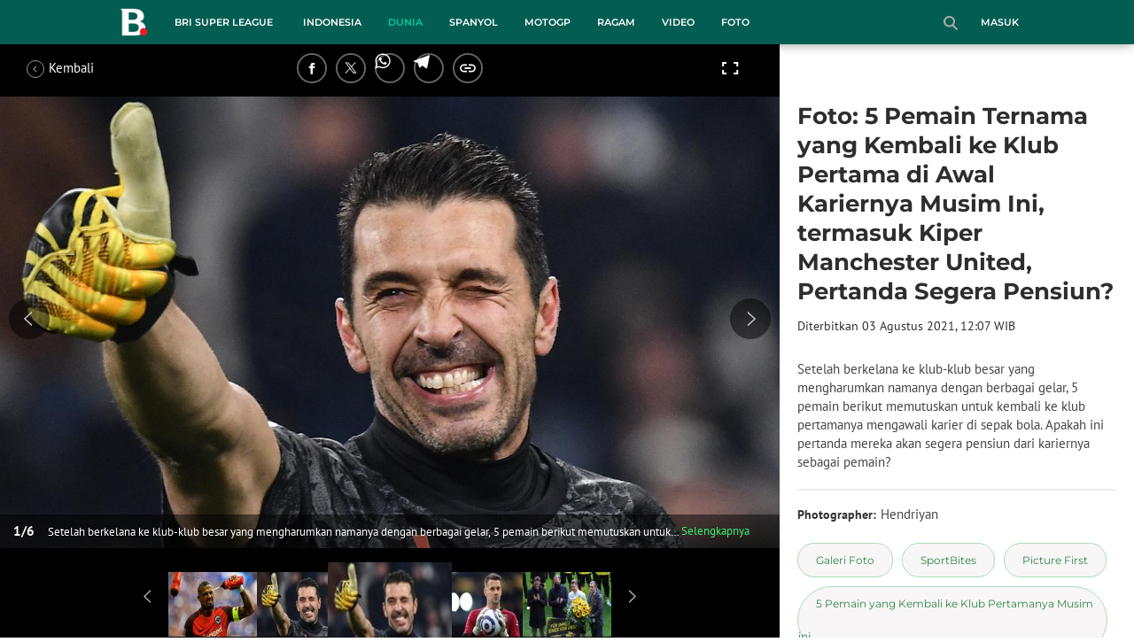

--- FILE ---
content_type: text/html; charset=UTF-8
request_url: https://www.bola.com/dunia/read/4622692/foto-5-pemain-ternama-yang-kembali-ke-klub-pertama-di-awal-kariernya-musim-ini-termasuk-kiper-manchester-united-pertanda-segera-pensiun
body_size: 44383
content:
<!DOCTYPE html><html lang="id"><head><title>Foto: 5 Pemain Ternama yang Kembali ke Klub Pertama di Awal Kariernya Musim Ini, termasuk Kiper Manchester United, Pertanda Segera Pensiun?</title><meta charset="utf-8"><meta name="viewport" content="width=device-width, initial-scale=1.0"><meta name="adx:sections" content="dunia"><meta name="title" content="Foto: 5 Pemain Ternama yang Kembali ke Klub Pertama di Awal Kariernya Musim Ini, termasuk Kiper Manchester United, Pertanda Segera Pensiun?"><meta name="description" content="Setelah berkelana ke klub-klub besar yang mengharumkan namanya dengan berbagai gelar, 5 pemain berikut memutuskan untuk kembali ke klub pertamanya mengawali karier di sepak bola. Apakah ini pertanda mereka akan segera pensiun dari kariernya sebagai pemain?"><meta name="keywords" content="Galeri Foto, SportBites, Picture First, 5 Pemain yang Kembali ke Klub Pertamanya Musim ini, Lukasz Piszczek, Tom Heaton, Kevin Prince Boateng, Kevin Gameiro, Gianluigi Buffon, Manchester United, Juventus"><meta content="index,follow" name="googlebot-news">
<meta content="index,follow" name="googlebot">
<meta name="robots" content="index,follow">
<meta content="Bola.com" name="author">
<meta content="In-Id" http-equiv="content-language">
<meta content="id" name="language">
<meta content="id" name="geo.country">
<meta content="Indonesia" name="geo.placename">
<meta http-equiv="Content-Security-Policy" content="upgrade-insecure-requests">
<meta name="ahrefs-site-verification" content="f0fc43bd1544ebba3e78fc1e77762d498b5372669d65bdbcf5752af599a5d05b">
<meta name="msvalidate.01" content="AB164098494B4EF9CD5F4674201809B8">
<meta name="msvalidate.01" content="8A609C27D3037D0B7DB2F607B5A691B8">
<meta content="7ICmynlB-qVbwPWxU9z3gWcaj4A" name="alexaVerifyID">
<meta name="p:domain_verify" content="71afac4b04c9a2865e98b48664490a79">
<!-- Start FB Instant Article Claim Url--><meta property="fb:pages" content="727534940671821">
<!-- EOF  FB Instant Article Claim Url--><link rel="preconnect" href="https://securepubads.g.doubleclick.net">
<meta name="robots" content="max-image-preview:large">
<meta property="article:published_time" content="2021-08-03T12:07:00+07:00"><meta property="og:site_name" content="bola.com"><meta property="og:url" content="https://www.bola.com/dunia/read/4622692/foto-5-pemain-ternama-yang-kembali-ke-klub-pertama-di-awal-kariernya-musim-ini-termasuk-kiper-manchester-united-pertanda-segera-pensiun"><meta property="og:title" content="Foto: 5 Pemain Ternama yang Kembali ke Klub Pertama di Awal Kariernya Musim Ini, termasuk Kiper Manchester United, Pertanda Segera Pensiun?"><meta property="og:description" content="Setelah berkelana ke klub-klub besar yang mengharumkan namanya dengan berbagai gelar, 5 pemain berikut memutuskan untuk kembali ke klub pertamanya mengawali karier di sepak bola. Apakah ini pertanda mereka akan segera pensiun dari kariernya sebagai pemain?"><meta property="article:modified_time" content="2021-08-03T12:07:00+07:00"><meta property="og:updated_time" content="2021-08-03T12:07:00+07:00"><meta property="fb:app_id" content="441160097212381"><meta property="og:type" content="article"><meta property="og:image" content="https://cdn1-production-images-kly.akamaized.net/1biEakXqO3g9UtlMbN0yh3lMUyw=/1200x675/smart/filters:quality(75):strip_icc():format(jpeg)/kly-media-production/medias/3529276/original/033326400_1627967131-000_1O67DQ.jpg"><meta name="twitter:card" content="summary_large_image"><meta name="twitter:site" content="@bolacomID"><meta name="twitter:creator" content="@bolacomID"><meta name="twitter:title" content="Foto: 5 Pemain Ternama yang Kembali ke Klub Pertama di Awal Kariernya Musim Ini, termasuk Kiper Manchester United, Pertanda Segera Pensiun?"><meta name="twitter:description" content="Setelah berkelana ke klub-klub besar yang mengharumkan namanya dengan berbagai gelar, 5 pemain berikut memutuskan untuk kembali ke klub pertamanya mengawali karier di sepak bola. Apakah ini pertanda mereka akan segera pensiun dari kariernya sebagai pemain?"><meta name="twitter:image" content="https://cdn1-production-images-kly.akamaized.net/1biEakXqO3g9UtlMbN0yh3lMUyw=/1200x675/smart/filters:quality(75):strip_icc():format(jpeg)/kly-media-production/medias/3529276/original/033326400_1627967131-000_1O67DQ.jpg"><meta name="twitter:domain" content="bola.com"><meta name="twitter:url" content="https://www.bola.com/dunia/read/4622692/foto-5-pemain-ternama-yang-kembali-ke-klub-pertama-di-awal-kariernya-musim-ini-termasuk-kiper-manchester-united-pertanda-segera-pensiun"><script>window.adblockExists=true;</script><script defer async src="https://cdn-production-assets-kly.akamaized.net/builds/advertisement.df330292.js"></script><link rel="dns-prefetch" href="//cdn0-production-assets-kly.akamaized.net"><link rel="dns-prefetch" href="//cdn1-production-assets-kly.akamaized.net"><link rel="dns-prefetch" href="//cdn0-production-images-kly.akamaized.net"><link rel="dns-prefetch" href="//cdn1-production-images-kly.akamaized.net"><link rel="dns-prefetch" href="//cdn-a.production.vidio.static6.com"><link rel="dns-prefetch" href="https://sync.1rx.io"><link rel="dns-prefetch" href="https://ssbsync-global.smartadserver.com"><link rel="dns-prefetch" href="https://targeting.unrulymedia.com"><link rel="dns-prefetch" href="https://code.jquery.com"><link rel="dns-prefetch" href="https://ib.adnxs.com"><link rel="dns-prefetch" href="https://ads.adnuntius.delivery"><link rel="dns-prefetch" href="https://search.spotxchange.com"><link rel="dns-prefetch" href="https://htlb.casalemedia.com"><link rel="dns-prefetch" href="https://plenty.vidio.com"><link rel="dns-prefetch" href="https://imasdk.googleapis.com"><link rel="dns-prefetch" href="https://googleads.g.doubleclick.net"><link rel="dns-prefetch" href="https://prg-apac.smartadserver.com"><link rel="dns-prefetch" href="https://emtek-d.openx.net"><link rel="dns-prefetch" href="https://static-web.prod.vidiocdn.com"><link rel="dns-prefetch" href="https://static-playback.prod.vidiocdn.com"><link rel="dns-prefetch" href="https://ads.pubmatic.com"><link rel="dns-prefetch" href="https://www.googletagmanager.com"><link rel="dns-prefetch" href="https://scripts.jixie.media"><link rel="alternate" type="application/rss+xml" href="https://feed.bola.com/rss/dunia" data-cache-key="https_bola.com:bump:xhp_ui__rss_discover:b5e35bce15b0006841fd87a018e73c2b:567" data-cache-ttl="5" data-component-name="ui:rss-discover"><link rel="alternate" type="application/rss+xml" href="https://feed.bola.com/rss/indonesia"><link rel="alternate" type="application/rss+xml" href="https://feed.bola.com/rss/inggris"><link rel="alternate" type="application/rss+xml" href="https://feed.bola.com/rss/spanyol"><link rel="alternate" type="application/rss+xml" href="https://feed.bola.com/rss/moto-gp"><link rel="alternate" type="application/rss+xml" href="https://feed.bola.com/rss/ragam"><link rel="alternate" type="application/rss+xml" href="https://feed.bola.com/rss/photo"><link rel="preconnect" href="https://cdn-production-assets-kly.akamaized.net/assets/fonts/bola/Montserrat/Montserrat-Regular.ttf" crossorigin /><link rel="preconnect" href="https://cdn-production-assets-kly.akamaized.net/assets/fonts/bola/Montserrat/Montserrat-Bold.ttf" crossorigin /><link rel="preconnect" href="https://cdn-production-assets-kly.akamaized.net/assets/fonts/mobile_bola/PT-Sans/pt-sans-v9-latin-regular.ttf" crossorigin /><link rel="canonical" href="https://www.bola.com/dunia/read/4622692/foto-5-pemain-ternama-yang-kembali-ke-klub-pertama-di-awal-kariernya-musim-ini-termasuk-kiper-manchester-united-pertanda-segera-pensiun"><link rel="amphtml" href="https://www.bola.com/amp/4622692/foto-5-pemain-ternama-yang-kembali-ke-klub-pertama-di-awal-kariernya-musim-ini-termasuk-kiper-manchester-united-pertanda-segera-pensiun" data-component-name="amp:html:link"><link rel="apple-touch-icon" sizes="57x57" href="https://cdn-production-assets-kly.akamaized.net/assets/images/bola/favicons/apple-touch-icon-57x57.png?v=3"><link rel="apple-touch-icon" sizes="60x60" href="https://cdn-production-assets-kly.akamaized.net/assets/images/bola/favicons/apple-touch-icon-60x60.png?v=3"><link rel="apple-touch-icon" sizes="72x72" href="https://cdn-production-assets-kly.akamaized.net/assets/images/bola/favicons/apple-touch-icon-72x72.png?v=3"><link rel="apple-touch-icon" sizes="76x76" href="https://cdn-production-assets-kly.akamaized.net/assets/images/bola/favicons/apple-touch-icon-76x76.png?v=3"><link rel="apple-touch-icon" sizes="114x114" href="https://cdn-production-assets-kly.akamaized.net/assets/images/bola/favicons/apple-touch-icon-114x114.png?v=3"><link rel="apple-touch-icon" sizes="120x120" href="https://cdn-production-assets-kly.akamaized.net/assets/images/bola/favicons/apple-touch-icon-120x120.png?v=3"><link rel="apple-touch-icon" sizes="144x144" href="https://cdn-production-assets-kly.akamaized.net/assets/images/bola/favicons/apple-touch-icon-144x144.png?v=3"><link rel="apple-touch-icon" sizes="152x152" href="https://cdn-production-assets-kly.akamaized.net/assets/images/bola/favicons/apple-touch-icon-152x152.png?v=3"><link rel="apple-touch-icon" sizes="180x180" href="https://cdn-production-assets-kly.akamaized.net/assets/images/bola/favicons/apple-touch-icon-180x180.png?v=3"><link rel="icon" type="image/png" href="https://cdn-production-assets-kly.akamaized.net/assets/images/bola/favicons/favicon-32x32.png?v=3" sizes="32x32"><link rel="icon" type="image/png" href="https://cdn-production-assets-kly.akamaized.net/assets/images/bola/favicons/android-chrome-192x192.png?v=3" sizes="192x192"><link rel="icon" type="image/png" href="https://cdn-production-assets-kly.akamaized.net/assets/images/bola/favicons/favicon-96x96.png?v=3" sizes="96x96"><link rel="icon" type="image/png" href="https://cdn-production-assets-kly.akamaized.net/assets/images/bola/favicons/favicon-16x16.png?v=3" sizes="16x16"><link rel="manifest" href="https://cdn-production-assets-kly.akamaized.net/assets/images/bola/favicons/manifest.json?v=3"><link rel="shortcut icon" href="https://cdn-production-assets-kly.akamaized.net/assets/images/bola/favicons/favicon.ico?v=3"><meta name="msapplication-TileColor" content="#da532c"><meta name="msapplication-TileImage" content="https://cdn-production-assets-kly.akamaized.net/assets/images/bola/favicons/mstile-144x144.png?v=3"><meta name="msapplication-config" content="https://cdn-production-assets-kly.akamaized.net/assets/images/bola/favicons/browserconfig.xml?v=3"><meta name="theme-color" content="#ffffff"><link rel="stylesheet" type="text/css" href="https://cdn-production-assets-kly.akamaized.net/builds/bola.e95a1247.css" /><link rel="preload" as="style" onload="this.onload=null;this.rel='stylesheet'" id="custom-style" type="text/css" href="https://cdn-production-assets-kly.akamaized.net/custom_scripts/20260122142909.desktop.bola.css" /><noscript><link rel="stylesheet" href="https://cdn-production-assets-kly.akamaized.net/custom_scripts/20260122142909.desktop.bola.css" id="custom-style"></noscript><script>function ready(fn) {if (document.readyState != 'loading'){fn();} else {document.addEventListener('DOMContentLoaded', fn);}}</script><script src="https://ajax.googleapis.com/ajax/libs/jquery/2.1.0/jquery.min.js"></script><script type="text/javascript" data-component-name="script:local-jquery">window.jQuery || document.write("<script src='https://www.bola.com/assets/javascripts/vendor/jquery.min.js'><\/script>"); </script><script>window.dataLayer = window.dataLayer || [];</script><script type="text/javascript">var liputan6_id_site_id = "5";
var liputan6_id_client_id = "7";
var liputan6_id_client_token = "061a0cc36a8b8fff0399ba98347ae2a3";</script><script>(function(w,d,s,l,i){w[l]=w[l]||[];w[l].push({'gtm.start':
new Date().getTime(),event:'gtm.js'});var f=d.getElementsByTagName(s)[0],
j=d.createElement(s),dl=l!='dataLayer'?'&l='+l:'';j.async=true;j.src=
'https://www.googletagmanager.com/gtm.js?id='+i+dl;f.parentNode.insertBefore(j,f);
})(window,document,'script','dataLayer','GTM-WCLF9JK');</script><!--[if lte IE 8]><script   type="text/javascript" src="https://cdn-production-assets-kly.akamaized.net/builds/html5shiv.8d229fe9.js"></script><![endif]--><script type="text/javascript"> window.kmklabs = {};  window.kmklabs.env = 'production';  window.kmklabs.baseAssetsUrl = 'https://cdn-production-assets-kly.akamaized.net/assets';  window.kmklabs.gtm = {"articleId":4622692,"articleTitle":"foto-5-pemain-ternama-yang-kembali-ke-klub-pertama-di-awal-kariernya-musim-ini-termasuk-kiper-manchester-united-pertanda-segera-pensiun","category":"article","editors":"Hendriyan","editorialType":"editorial","embedVideo":"no","pageTitle":"Foto: 5 Pemain Ternama Yang Kembali Ke Klub Pertama Di Awal Kariernya Musim Ini, Termasuk Kiper Manchester United, Pertanda Segera Pensiun? - Dunia Bola.com","publicationDate":"2021-08-03","publicationTime":"12:07:00","subCategory":"dunia","subSubCategory":"dunia","tag":"Galeri Foto|SportBites|Picture First|5 Pemain yang Kembali ke Klub Pertamanya Musim ini|Lukasz Piszczek|Tom Heaton|Kevin Prince Boateng|Kevin Gameiro|Gianluigi Buffon|Manchester United|Juventus","authors":{"type":"photographer","names":"Hendriyan"},"numberOfWords":243,"enabled":true,"log":false,"imageCreation":false,"type":"PhotoGallery","videos":[],"photos":{"photo_1":{"photo_id":3529276,"create_date":"03-08-2021","photographer":"Hendriyan","photo_type":"photo_gallery"},"photo_2":{"photo_id":3529277,"create_date":"03-08-2021","photographer":"Hendriyan","photo_type":"photo_gallery"},"photo_3":{"photo_id":3529278,"create_date":"03-08-2021","photographer":"Hendriyan","photo_type":"photo_gallery"},"photo_4":{"photo_id":3529279,"create_date":"03-08-2021","photographer":"Hendriyan","photo_type":"photo_gallery"},"photo_5":{"photo_id":3529280,"create_date":"03-08-2021","photographer":"Hendriyan","photo_type":"photo_gallery"},"photo_6":{"photo_id":3529281,"create_date":"03-08-2021","photographer":"Hendriyan","photo_type":"photo_gallery"}},"partner":"","isSEO":false,"reporters":"","photographers":"Hendriyan","isLiveReport":false,"liveReportTag":"","brand":"","videoSource":"","content_ai":0,"isTableOfContent":false,"nais_creator":"","isArticleReference":false,"team_id":"","special_content_id":"","isFeature":false};  window.kmklabs.visitor = {"publicationDate":"2021-08-03","publicationTime":"12:07:00","tag":["galeri foto","sportbites","picture first","5 pemain yang kembali ke klub pertamanya musim ini","lukasz piszczek","tom heaton","kevin prince boateng","kevin gameiro","gianluigi buffon","manchester united","juventus"],"subCategory":"dunia","subSubCategory":"","type":"PhotoGallery","pageType":"ReadPage","age":"","gender":"","title":"foto-5-pemain-ternama-yang-kembali-ke-klub-pertama-di-awal-kariernya-musim-ini-termasuk-kiper-manchester-united-pertanda-segera-pensiun","platform":"Desktop","site":"bola.com","isAdultContent":false};  window.kmklabs.platform = 'Desktop';  window.kmklabs.pageType = 'ReadPage';  window.kmklabs.channel = {"id":567,"name":"Dunia","full_slug":"dunia"};  window.kmklabs.listSubChannel = [];  window.kmklabs.category = {"id":567,"name":"Dunia","full_slug":"dunia"};  window.kmklabs.article = {"id":4622692,"title":"Foto: 5 Pemain Ternama yang Kembali ke Klub Pertama di Awal Kariernya Musim Ini, termasuk Kiper Manchester United, Pertanda Segera Pensiun?","type":"PhotoGallery","shortDescription":"Setelah berkelana ke klub-klub besar yang mengharumkan namanya dengan berbagai gelar, 5 pemain berikut memutuskan untuk kembali ke klub pertamanya mengawali karier di sepak bola. Apakah ini pertanda mereka akan segera pensiun dari kariernya sebagai pemain?","keywords":"Galeri Foto,SportBites,Picture First,5 Pemain yang Kembali ke Klub Pertamanya Musim ini,Lukasz Piszczek,Tom Heaton,Kevin Prince Boateng,Kevin Gameiro,Gianluigi Buffon,Manchester United,Juventus","isAdvertorial":false,"isMultipage":true,"isAdultContent":false,"isDisableinteractions":false,"verifyAge":false,"publishDate":"2021-08-03 12:07:00","main_keyword":""};  window.kmklabs.site = 'bola.com';  window.kmklabs.dmpSegments = []; window.kmklabs.multiplePageCount = 6; window.kmklabs.tag = {"is_topic":false,"name":"Galeri Foto|SportBites|Picture First|5 Pemain yang Kembali ke Klub Pertamanya Musim ini|Lukasz Piszczek|Tom Heaton|Kevin Prince Boateng|Kevin Gameiro|Gianluigi Buffon|Manchester United|Juventus","slug":"galeri-foto|sportbites|picture-first|5-pemain-yang-kembali-ke-klub-pertamanya-musim-ini|lukasz-piszczek|tom-heaton|kevin-prince-boateng|kevin-gameiro|gianluigi-buffon|manchester-united|juventus","topic_type":""}; window.gaPrefix = "ReadPage::Dunia";
 window.kmklabs.toggle = {"disableVirtualpvPhoto":false,"lip6DelayPaging":false,"checkDuplicateCms":false,"cmsCheckAllTag":false,"lip6NoPageLoad":true,"disableVirtualPVFimela":true,"editorForMediaDescription":true,"updateGaLiputan":true,"parameterURL":true,"parameterURLIndex":false,"adminOtosiaSubdomain":false,"multipleAISource":true,"newLiveReport":true,"autoSaveArticle":true,"newRuleRatingRecipe":false,"liputan62025Theme":true,"liputan62025ThemeByParam":false,"enableSmartSearch":false,"seamlessPaging":true,"pagination2Page":true}; </script><script defer  type="text/javascript" src="https://cdn-production-assets-kly.akamaized.net/builds/gtm.f8aa0d37.js"></script><script type="text/javascript"><!-- Page-hiding snippet (recommended)  -->
(function(a,s,y,n,c,h,i,d,e){s.className+=' '+y;h.start=1*new Date;
h.end=i=function(){s.className=s.className.replace(RegExp(' ?'+y),'')};
(a[n]=a[n]||[]).hide=h;setTimeout(function(){i();h.end=null},c);h.timeout=c;
})(window,document.documentElement,'async-hide','dataLayer',4000,
{'GTM-T8TZLMM':true});


(function(i,s,o,g,r,a,m){i['GoogleAnalyticsObject']=r;i[r]=i[r]||function(){
(i[r].q=i[r].q||[]).push(arguments)},i[r].l=1*new Date();a=s.createElement(o),
m=s.getElementsByTagName(o)[0];a.async=1;a.src=g;m.parentNode.insertBefore(a,m)
})(window,document,'script','https://www.google-analytics.com/analytics.js','ga');

ga('create', 'UA-47200845-28', 'auto', {allowLinker: true, cookieDomain: 'bola.com'});
ga('require', 'linkid', 'linkid.js');
ga('require', 'displayfeatures');
ga('require', 'GTM-T8TZLMM');
// ga('kmkGATracker.send', 'pageview', url);


(function() {
var url = location.pathname + location.search;

window.kmklabs = window.kmklabs || window.info;

  if(window.kmklabs && window.kmklabs.article) {
    if(window.kmklabs.article.isAdvertorial) {
      url += '?adv=1';
    }
  }
/*
 ga('create', 'UA-47200845-28', 'auto');
 ga('send', 'pageview', url);
*/

window.kmklabs.featureToggle = {};
window.kmklabs.featureToggle.gaSendPageview = false;
window.kmklabs.featureToggle.gaSendEventNative = false;

})();

$('.navbar--top--logo__image').attr('src', 'https://cdn1-production-assets-kly.akamaized.net/logos/417/original/072063500_1651332499-logo-bola-new-mobile.png');

document.addEventListener("DOMContentLoaded", function() {
    if (window.kmklabs?.gtm?.pageTitle === 'home') {
        const __innerContainer = document.querySelector('.container-article-bottom .inner-container-article');
        const __wsc = document.querySelector('.wsc[data-position="1"]');
        
        // Prepend WSC element
        if (__innerContainer && __wsc) {
            __innerContainer.prepend(__wsc);
        }
    }

    const __element = document.querySelector('.container-aside-bottom');
    const __elements = document.querySelectorAll('.content-promotion--sts__wrapper[data-position="STS1"] .article-snippet--small__item');
    const __element2 = __elements[__elements.length - 1];

    if (!__element || __element2 === undefined) {
        return;    
    }

    const __positionElement = __element.getBoundingClientRect().top + window.scrollY;
    const __positionElement2 = __element2.getBoundingClientRect().top + window.scrollY;

    let __additionalMargin = 0;
    if (window.kmklabs?.gtm?.pageTitle === 'home') {
        //__additionalMargin = 270;
    }

    if (__positionElement <= (__positionElement2+130+__additionalMargin)) {
        var __marginTop = (130 + __positionElement2) - __positionElement;
        __element.setAttribute('style', 'margin-top: '+ __marginTop +'px;');
    }

});

</script>

<style>
#div-gpt-ad-bolacom-billboard-oop,
.article-ad.article-ad_ad-lb,
.channel-ad.channel-ad_ad-lb,
#div-gpt-ad-sc-paging-placeholder {
    /*background-color: #FFFFFF;*/
}
#div-gpt-ad-bolacom-billboard-oop {
    min-height: 200px;
    min-width: 980px;
}
#div-gpt-ad-bolacom-lb {
    background-color: #FFFFFF;
    min-height: 250px;
    min-width: 970px;
    display: flex;
}
.article-ad.article-ad_ad-lb,
.channel-ad.channel-ad_ad-lb {
    min-height: 250px;
    min-width: 970px;
}
#div-gpt-ad-sc-paging-placeholder,
div#div-gpt-ad-sc-placeholder {
    min-height: 270px;
    min-width: 270px;
}
</style>

<style>body{font-family: "PT Sans", arial, sans-serif !important;}</style>

<style>
@font-face{font-family:Montserrat;src:url('https://preview-kly.akamaized.net/fonts/Montserrat/Montserrat-Regular.ttf') format('truetype');font-weight:400;font-style:normal}@font-face{font-family:Montserrat;src:url('https://preview-kly.akamaized.net/fonts/Montserrat/Montserrat-Medium.ttf') format('truetype');font-weight:500;font-style:normal}@font-face{font-family:Montserrat;src:url('https://preview-kly.akamaized.net/fonts/Montserrat/Montserrat-SemiBold.ttf') format('truetype');font-weight:600;font-style:normal}@font-face{font-family:Montserrat;src:url('https://preview-kly.akamaized.net/fonts/Montserrat/Montserrat-Bold.ttf') format('truetype');font-weight:700;font-style:normal}#photo-gallery-latest .box--header .box--header__title,#photo-gallery-latest .gallery .gallery--grid .gallery--grid__item .gallery--grid--photo .gallery--grid--photo__title .gallery--grid--photo__title-link,#popular-articles .box--header .box--header__title,.adult-popup__age,.adult-popup__header,.adult-popup__message,.adult-popup__next,.adult-popup__quit,.article-content-body__item-break-index,.article-content-body__item-title,.article-snippet--big__link,.article-snippet--numbered__category,.article-snippet--numbered__number,.article-snippet--numbered__wrapper,.article-snippet--small__title,.articles--featured--item__category,.articles--grid--item__category,.articles--headlines--item__media-count,.articles--headlines--item__title,.articles--index-button__link,.articles--iridescent-list--photo-item__category,.articles--iridescent-list--photo-item__title,.articles--iridescent-list--popular-photos-item__bottom-title,.articles--iridescent-list--popular-photos-item__main-title,.articles--iridescent-list--popular-photos-item__title,.articles--iridescent-list--popular-videos-item__bottom-link,.articles--iridescent-list--popular-videos-item__main-link,.articles--iridescent-list--popular-videos-item__title,.articles--iridescent-list--text-item__category,.articles--iridescent-list--text-item__title,.articles--iridescent-list--text-item__title-link .articles--iridescent-list--text-item__title-link-text,.articles--iridescent-list--video-item__category,.articles--iridescent-list--video-item__title,.articles--media-layer__count,.articles--rows--item__category,.articles--rows--item__title,.articles--search-filter__list-wrapper,.articles--search-filter__title-text,.asides--livestreaming--list-item__link,.asides--livestreaming--list-item__live,.asides--livestreaming--list-item__title,.asides--livestreaming__button,.asides--livestreaming__see-all,.asides--livestreaming__title,.asides--trending-tags .tag-snippet .tag-snippet__link,.authentication--login__heading,.authentication--login__social-media-title,.authentication--password-reset--form__submit,.authentication--password-reset__header,.authentication--password-reset__header_success,.authentication--popup__header,.authentication--register__heading,.authentication--register__social-media-title,.autocorrect,.baca-juga,.baca-juga .baca-juga__list li a,.baca-juga__header,.back-link__item-channel,.back-link__item-title,.box--header__title,.breaking-news,.breaking-news-with-brand__content-text,.categories-indeks .ui-datepicker,.comments--form__submit,.comments--header__title,.comments--list--item__author-link,.comments--list--item__dislike-count,.comments--list--item__like-count,.content-promotion--header-stm__title,.content-promotion--header-sts__title,.content-promotion--stm__link,.content-promotion--sts__title,.content-promotion__sportylife .article-snippet--big__link,.content-promotion__sportylife .article-snippet--small__title .article-snippet__link,.content-promotion__sportylife .content-promotion--header-sts__link-title,.desktop--header__title,.desktop--header__title-text,.enamplus-gateway__logo,.enamplus-gateway__title,.error-message--popular-articles__text-title,.error-message--popular-articles__title,.error-message__button,.error-message__caption,.footer,.footer--nav-list,.form-group,.form-group .form-label,.form-group .form-submit,.gallery--grid--photo__count,.gallery--grid--photo__title-link,.gallery--grid--video__title-link,.gallery--headlines--aside--photo__count,.gallery--headlines--aside--photo__figure-caption,.gallery--headlines--aside--photo__figure-caption-link,.gallery--headlines--aside--video__figure-caption-link,.gallery--headlines--featured--photo__caption,.gallery--headlines--featured--photo__count,.gallery--headlines--featured--video__caption,.heading-bar h2,.heading-bar h3,.heading-bar h5,.headline--bottom-slider__item_title,.headline--bottom-slider__title,.headline--livestreaming__live,.headline--livestreaming__main-title,.headline--main__related-item-link,.headline--main__related-title,.headline--main__title,.hentry .related-news header.title h2,.highlights-grid-item__header-date,.highlights-grid-item__header-league,.highlights-grid-item__title-wrap,.highlights-slider-item__header-date,.highlights-slider-item__header-league,.highlights-slider-item__title-wrap,.highlights-slider__header-link,.highlights-slider__header-title,.indeks--channel-filter,.indeks-header-timespan-arrow,.indeks-header-timespan-arrow-active,.indeks-header-title,.live--streaming__title,.live--streaming__versus,.livereport--breaking-news,.livereport--headline__description,.livereport--headline__head__content__date,.livereport--headline__head__content__logo,.livereport--headline__head__content__title,.livereport--key-moment__head-title,.livereport--key-moment__list-item,.livereport--streamline__clock,.livereport--streamline__content p,.livereport--streamline__copylink,.livereport--streamline__copylink--success,.livereport--streamline__date,.livereport--streamline__link,.livereport--streamline__title,.livereport-gateway--item__header-title,.livereport-gateway--item__list-item--date,.livereport-gateway--item__list-item--desc,.livereport-gateway--item__list-item--title,.livereport-gateway--item__read-more--link,.livereport-gateway--item__time,.livereport-gateway--main__content__date,.livereport-gateway--main__content__logo,.livereport-gateway--main__content__title,.livereports--list--item__tag,.livereports--list--item__title,.navbar--menu--item__link,.navbar--menu--item__more-item-link,.navbar--menu--item__more-sub-menu .navbar--menu--item__link,.navbar--top--network-grid__connect-title,.navbar--top--network-grid__network-title,.navbar--top--search__icon,.navbar--top--user-dropdown__login,.photo--new-berita-terkini .box--header .box--header__title,.photo--new-berita-terkini .gallery .gallery--grid .gallery--grid__item .gallery--grid--photo .gallery--grid--photo__title .gallery--grid--photo__title-link,.photogalleries.index.category-photo .gallery--headlines--featured--photo__caption,.popular--photo__title-link,.popular--video__title-link,.profile--activity__title,.profile--article--figure__duration,.profile--article--figure__icon-photo,.profile--article--header__title,.profile--article--header_big .profile--article--header__title,.profile--articles__title,.profile--form__group,.profile--form__title,.profile-articles .media-heading a,.profile__button,.profile__change-banner,.profile__fullname,.promotion-link__item-channel,.promotion-link__item-title,.reactions--item__count,.reactions__title,.read-page--credits__header,.read-page--header--title,.read-page--photo-tag--header__title,.read-page--social-share__header,.read-page--social-share__share-count-label,.recommendations--grid--item__box-title,.recommendations--list--item__link,.recommendations__title,.related-news__box-title,.related-news__title,.relateds-slow--grid--item__box-title,.relateds-slow--list--item__link,.relateds-slow__title,.search-not-found__notice,.search-popup,.search-results__header-text,.simple-pagination__next-link,.simple-pagination__page-number .simple-pagination__page-number-link_active,.simple-pagination__page-number-link,.tags--article--grid--header__title,.tags--article--row--header__category-link,.tags--article--row--header__title,.tags--aside-filter__container .tags--aside-filter__time-title,.tags--aside-filter__container ul,.tags--aside-gallery--item_foto .tags--aside-gallery--item__title,.tags--aside-gallery__media,.tags--aside-gallery_foto .tags--aside-gallery__media,.tags--aside-gallery_video .tags--aside-gallery--item__title,.tags--box,.tags--box--item__name,.tags--header__title,.tags--quick-links__item,.tags--snippet__link .tags--snippet__name,.tags--tab,.topics--aside--relateds--item__title,.topics--aside--relateds__title-header,.topics--header-aside__detail .topics--header-aside__title,.topics--popover__more-link,.topics--popover__title,.topics--popover__type,.trending-prominences--item__title,.trending-prominences--list__title,.widget,.widget--articles--item__title,.widget--navbar--item__link,.widget--navbar__btn-next-link,.widget-article .widget-item .images-count,.widget-article .widget-title h3,a.article-snippet__link,a.ui--a.articles--iridescent-list--photo-item__overlay-link,header.title h3{font-family:Montserrat,"PT Sans",arial,sans-serif!important}
</style>

<script>; window.gaSendEvent = function(event, category, action, label, fieldsObject) {
    window.ga && window.ga('kmkGATracker.send', 'event', category, action, label, fieldsObject);
}; window.clickEvent = function (category, action, label){
    window.ga && window.ga('kmkGATracker.send','event', category, action, label);
}; </script><style>
    div.advertisement-placeholder {
        text-align: center;
        padding-bottom: 20px;
        display: flex;
        flex-direction: column;
        justify-content: center;
    }
    div.advertisement-text p {
        margin: 0;
        font-family: Open Sans;
        font-style: normal;
        font-weight: normal;
        font-size: 10px;
        line-height: 20px;
        color: #999999;
    }
    div.advertisement-banner {
        margin: 0px auto;
    }
    div#div-gpt-ad-sc-placeholder, div#div-gpt-ad-sc-paging-placeholder {
        min-height: 270px;
    }
    div#div-gpt-ad-hp-placeholder, div#div-gpt-ad-hp2-placeholder {
        min-height: 620px;
    }
    div#div-gpt-ad-sc-placeholder div.advertisement-banner {
        margin: 0px auto;
    }
    div#div-gpt-ad-mgid-inarticle-placeholder{
        background: #F5F5F5;
        padding-bottom: unset !important;
        min-height: 225px;
    }
    div#div-gpt-ad-mgid-underarticle-placeholder{
        background: #F5F5F5;
        padding-bottom: unset !important;
        min-height: 480px;
    }
</style></head><body class="articles show category-dunia immersive"><noscript><iframe src="https://www.googletagmanager.com/ns.html?id=GTM-WCLF9JK" height="0" width="0" style="display:none;visibility:hidden"></iframe></noscript><div id="fb-root"></div><div id="modal-login" role="dialog" class="modal fade" aria-hidden="true"></div><!-- temporary make this to xbt block, cause there still no asset for popup in clickdoctor --><div class="authentication--popup" data-component-name="desktop:authentication:popup"><div class="authentication--popup__background"></div><div class="authentication--popup__content"><div class="authentication--popup__header">Sukses</div><div class="authentication--popup__image"></div><p class="authentication--popup__info"></p><div class="authentication--popup__close" id="popup-close"><i class="i-close-login"></i></div></div></div>
          <!-- START KLY BILLBOARD -->
          <!-- /36504930/www.bola.com/dfp-billboard -->
          <div id='div-gpt-ad-bolacom-billboard-oop' data-info='ad'></div>
          <!-- END KLY BILLBOARD -->
        <div class="container-wrapper"><header class="photo-slim-header" role="banner"><div class="navbar--menu-slim" role="menu" data-cache-key="https_bola.com:bump:xhp_desktop__navbar__menu_slim:391c12f178aac9b937682daa5b91e63e:35:App\Publishing\Lib\Collections\Categories\Navigation:bola::94128f136c92f00f9c07709d6e40b140:cat_id#567" data-cache-ttl="120" data-component-name="desktop:navbar:menu-slim"><div class="navbar--menu-slim__wrapper"><div class="navbar--menu-slim__list-wrapper js-parent-more-menu"><ul class="navbar--menu-slim__list js-more-menu js-top-nav-list"><li class="navbar--menu-slim--item navbar--menu-slim--item_logo-slim"><a class="navbar--menu-slim--item__link navbar--menu-slim--item__link_logo-slim js-navbar-item-slim-link" href="https://www.bola.com" title="home"><i class="i-logo-slim navbar--menu-slim__logo-slim"></i></a></li><li id="category-423" class="navbar--menu--item" data-component-name="desktop:navbar:menu:item"><a class="ui--a js-navbar-channel navbar--menu--item__link js-navbar-item-link" href="https://www.bola.com/indonesia" title="Indonesia" data-channel="Indonesia" data-gtm-channel="indonesia" aria-label="indonesia menu">Indonesia</a></li><li id="category-420" class="navbar--menu--item" data-component-name="desktop:navbar:menu:item"><a class="ui--a js-navbar-channel navbar--menu--item__link js-navbar-item-link" href="https://www.bola.com/inggris" title="Inggris" data-channel="Inggris" data-gtm-channel="inggris" aria-label="inggris menu">Inggris</a></li><li id="category-567" class="navbar--menu--item" data-component-name="desktop:navbar:menu:item"><a class="ui--a js-navbar-channel navbar--menu--item__link js-navbar-item-link navbar--menu--item__link_active" href="https://www.bola.com/dunia" title="Dunia" data-channel="Dunia" data-gtm-channel="dunia" aria-label="dunia menu">Dunia</a></li><li id="category-421" class="navbar--menu--item" data-component-name="desktop:navbar:menu:item"><a class="ui--a js-navbar-channel navbar--menu--item__link js-navbar-item-link" href="https://www.bola.com/spanyol" title="Spanyol" data-channel="Spanyol" data-gtm-channel="spanyol" aria-label="spanyol menu">Spanyol</a></li><li id="category-485" class="navbar--menu--item" data-component-name="desktop:navbar:menu:item"><a class="ui--a js-navbar-channel navbar--menu--item__link js-navbar-item-link" href="https://www.bola.com/moto-gp" title="MotoGP" data-channel="MotoGp" data-gtm-channel="moto-gp" aria-label="motogp menu">MotoGP</a></li><li id="category-486" class="navbar--menu--item" data-component-name="desktop:navbar:menu:item"><a class="ui--a js-navbar-channel navbar--menu--item__link js-navbar-item-link" href="https://www.bola.com/ragam" title="Ragam" data-channel="Ragam" data-gtm-channel="ragam" aria-label="ragam menu">Ragam</a></li><li id="category-419" class="navbar--menu--item" data-component-name="desktop:navbar:menu:item"><a class="ui--a js-navbar-channel navbar--menu--item__link js-navbar-item-link" href="https://enamplus.liputan6.com/bola" title="Video" data-channel="Video" data-gtm-channel="video" aria-label="video menu">Video</a></li><li id="category-418" class="navbar--menu--item" data-component-name="desktop:navbar:menu:item"><a class="ui--a js-navbar-channel navbar--menu--item__link js-navbar-item-link" href="https://www.bola.com/photo" title="Foto" data-channel="Photo" data-gtm-channel="photo" aria-label="foto menu">Foto</a></li></ul></div><div class="navbar--menu-slim--right" data-component="desktop:navbar:menu-slim:right" data-component-name="desktop:navbar:menu-slim:right"><div id="user-menu-container" class="navbar--menu-slim--right__user"><ul class="woi-shared-header-menu"></ul></div><div class="navbar--menu-slim--right__search"><a class="navbar--menu-slim--right__button"><i class="navbar--menu-slim--right__icon i-search-2"></i></a><div class="navbar--menu-slim--right__form-container"><form id="search" class="navbar--menu-slim--right__form" role="search" method="get" action="https://www.bola.com/search"><input class="navbar--menu-slim--right__input" type="text" value="" name="q" id="q" placeholder="Cari di bola.com" autocomplete="off"></form></div></div></div></div></div></header><div class="container" id="flash-message"></div><div class="container-fluid"></div><div class="read-page-upper" data-cache-key="https_bola.com:bump:xhp_desktop__read_page__read_page_upper:e79b76d7f4eef6524087a6254eb2e23f:PhotoGallery#4622692_1627967138:new_style" data-cache-ttl="120" data-component-name="desktop:read-page:read-page-upper"><div class="photo-container"><div class="photo-container__gallery"><div class="read-page--photo-tag--top" data-component="desktop:read-page:photo-tag:top" data-component-name="desktop:read-page:photo-tag:top"><div class="read-page--photo-tag--top__buttons left"><a title="Kembali" class="read-page--photo-tag--top__buttons-icons read-page--photo-tag--top__buttons-back" href="https://www.bola.com/photo"><i class="i-left-arrow-circle"></i><span></span></a></div><div class="read-page--photo-tag--social-share" data-component-name="desktop:read-page:photo-tag:social-share"><ul class="read-page--photo-tag--social-share__list"><li class="read-page--photo-tag--social-share__list-item" data-position="facebook"><a class="read-page--photo-tag--social-share__link read-page--photo-tag--social-share__link_facebook js-photo-tag--social-share" href="https://www.facebook.com/sharer/sharer.php?u=https://www.bola.com/dunia/read/4622692/foto-5-pemain-ternama-yang-kembali-ke-klub-pertama-di-awal-kariernya-musim-ini-termasuk-kiper-manchester-united-pertanda-segera-pensiun%3Fpage%3D1%26utm_source%3DDesktop%26utm_medium%3Dfacebook%26utm_campaign%3Dshare" data-popup-share="" rel="nofollow"><i class="read-page--photo-tag--social-share__icon i-photo-facebook"></i></a></li><li class="read-page--photo-tag--social-share__list-item" data-position="twitter"><a class="read-page--photo-tag--social-share__link read-page--photo-tag--social-share__link_twitter js-photo-tag--social-share" href="https://twitter.com/intent/tweet?text=https://www.bola.com/dunia/read/4622692/foto-5-pemain-ternama-yang-kembali-ke-klub-pertama-di-awal-kariernya-musim-ini-termasuk-kiper-manchester-united-pertanda-segera-pensiun%3Fpage%3D1%26utm_source%3DDesktop%26utm_medium%3Dtwitter%26utm_campaign%3Dshare" data-popup-share="" rel="nofollow"><i class="read-page--photo-tag--social-share__icon i-photo-twitter"></i></a></li><li class="read-page--photo-tag--social-share__list-item" data-position="google-plus"><a class="read-page--photo-tag--social-share__link read-page--photo-tag--social-share__link_google-plus js-photo-tag--social-share" href="whatsapp://send?text=https%3A%2F%2Fwww.bola.com%2Fdunia%2Fread%2F4622692%2Ffoto-5-pemain-ternama-yang-kembali-ke-klub-pertama-di-awal-kariernya-musim-ini-termasuk-kiper-manchester-united-pertanda-segera-pensiun%3Fpage%3D1%26utm_source%3DDesktop%26utm_medium%3Dgoogle%26utm_campaign%3Dshare" data-popup-share="" rel="nofollow"><i class="read-page--photo-tag--social-share__icon i-photo-whatsapp"></i></a></li><li class="read-page--photo-tag--social-share__list-item" data-position="email"><a class="read-page--photo-tag--social-share__link read-page--photo-tag--social-share__link_email" href="https://t.me/share/url?url=https%3A%2F%2Fwww.bola.com%2Fdunia%2Fread%2F4622692%2Ffoto-5-pemain-ternama-yang-kembali-ke-klub-pertama-di-awal-kariernya-musim-ini-termasuk-kiper-manchester-united-pertanda-segera-pensiun%3Fpage%3D1%26utm_source%3DDesktop%26utm_medium%3Dmail%26utm_campaign%3Dshare&amp;text=%5BBOLA%5D%20Foto%3A%205%20Pemain%20Ternama%20yang%20Kembali%20ke%20Klub%20Pertama%20di%20Awal%20Kariernya%20Musim%20Ini%2C%20termasuk%20Kiper%20Manchester%20United%2C%20Pertanda%20Segera%20Pensiun%3F" rel="nofollow"><i class="read-page--photo-tag--social-share__icon i-photo-telegram"></i></a></li><li class="read-page--photo-tag--social-share__list-item" data-position="copy-link"><a class="read-page--photo-tag--social-share__link js-copy-link" href="https://www.bola.com/dunia/read/4622692/foto-5-pemain-ternama-yang-kembali-ke-klub-pertama-di-awal-kariernya-musim-ini-termasuk-kiper-manchester-united-pertanda-segera-pensiun?page=1&amp;utm_source=Desktop&amp;utm_medium=copy_link&amp;utm_campaign=share" rel="nofollow"><i class="read-page--photo-tag--social-share__icon i-photo-copy-link"></i></a></li></ul></div><div class="read-page--photo-tag--top__buttons right"><a title="Fullscreen" class="read-page--photo-tag--top__buttons-icons read-page--photo-tag--top__buttons-fullscreen"></a></div></div><div class="read-page--photo-tag--slider" data-component="desktop:read-page:photo-tag:slider" data-component-name="desktop:read-page:photo-tag:slider"><div class="read-page--photo-tag--slider__top js-top-slider"><figure class="read-page--photo-tag--slider__top__item  " id="gallery-image-3529276" data-image="https://cdn1-production-images-kly.akamaized.net/zsf0mO4L06Xs4EIbAdsP278oaCo=/1231x710/smart/filters:quality(75):strip_icc()/kly-media-production/medias/3529276/original/033326400_1627967131-000_1O67DQ.jpg" data-description="Setelah berkelana ke klub-klub besar yang mengharumkan namanya dengan berbagai gelar, 5 pemain berikut memutuskan untuk kembali ke klub pertamanya mengawali karier di sepak bola. Apakah ini pertanda mereka akan segera pensiun dari kariernya sebagai pemain? (Foto: AFP/Marco Bertorello)" data-title="Foto: 5 Pemain Ternama yang Kembali ke Klub Pertama di Awal Kariernya Musim Ini, termasuk Kiper Manchester United, Pertanda Segera Pensiun?" data-portrait="false" data-share-url="https://www.bola.com/dunia/read/4622692/foto-5-pemain-ternama-yang-kembali-ke-klub-pertama-di-awal-kariernya-musim-ini-termasuk-kiper-manchester-united-pertanda-segera-pensiun?photo=3529276" data-photo-id="?photo=3529276" data-copy-link-url="https://www.bola.com/dunia/read/4622692/foto-5-pemain-ternama-yang-kembali-ke-klub-pertama-di-awal-kariernya-musim-ini-termasuk-kiper-manchester-united-pertanda-segera-pensiun" data-page="1"><div class="read-page--photo-tag--slider__top__item__wrapper"><picture class="read-page--photo-tag--slider__picture"><img src="https://cdn1-production-images-kly.akamaized.net/zsf0mO4L06Xs4EIbAdsP278oaCo=/1231x710/smart/filters:quality(75):strip_icc()/kly-media-production/medias/3529276/original/033326400_1627967131-000_1O67DQ.jpg" width="1231" height="710" alt="Setelah berkelana ke klub-klub besar yang mengharumkan namanya dengan berbagai gelar, 5 pemain berikut memutuskan untuk kembali ke klub pertamanya mengawali karier di sepak bola. Apakah ini pertanda mereka akan segera pensiun dari kariernya sebagai pemain? (Foto: AFP/Marco Bertorello)" class="read-page--photo-tag--slider__picture-img" data-width="1231" data-height="710" data-template-var="image"></picture><div class="read-page--photo-tag--slider__top__item__desc"><div class="read-page--photo-tag--slider__top__item__page"><span class="js-page-number">1</span><span class="js-page-divider">/</span><span class="js-page-total">6</span></div><p class="read-page--photo-tag--slider__top__item__caption">Setelah berkelana ke klub-klub besar yang mengharumkan namanya dengan berbagai gelar, 5 pemain berikut memutuskan untuk kembali ke klub pertamanya mengawali karier di sepak bola. Apakah ini pertanda mereka akan segera pensiun dari kariernya sebagai pemain? (Foto: AFP/Marco Bertorello)</p><div class="read-page--photo-tag--slider__top__item__readmore"><a href="javascript:void(0)">Selengkapnya</a></div></div></div><div class="read-page--photo-tag--slider__top__item__overlay js-photo-tag-overlay"></div></figure><figure class="read-page--photo-tag--slider__top__item  slick-slide" id="gallery-image-3529277" data-image="https://cdn0-production-images-kly.akamaized.net/jUDG4qR69fXpXYMOCgqqf4tTHBw=/1231x710/smart/filters:quality(75):strip_icc()/kly-media-production/medias/3529277/original/009155300_1627967132-042489200_1626614669-000_9966WP.jpg" data-description="Tom Heaton. Kiper Inggris berusia 35 tahun ini kembali ke Manchester United, klub akademinya saat di awal karier, dan sempat memperkuat tim under-17 Setan Merah. Ia sempat dipinjamkan ke beberapa klub dan terakhir bermain dua musim di Aston Villa. (Foto: AFP/Pool/Naomi Baker)" data-title="Foto: 5 Pemain Ternama yang Kembali ke Klub Pertama di Awal Kariernya Musim Ini, termasuk Kiper Manchester United, Pertanda Segera Pensiun?" data-portrait="false" data-share-url="https://www.bola.com/dunia/read/4622692/foto-5-pemain-ternama-yang-kembali-ke-klub-pertama-di-awal-kariernya-musim-ini-termasuk-kiper-manchester-united-pertanda-segera-pensiun?photo=3529277" data-photo-id="?photo=3529277" data-copy-link-url="https://www.bola.com/dunia/read/4622692/foto-5-pemain-ternama-yang-kembali-ke-klub-pertama-di-awal-kariernya-musim-ini-termasuk-kiper-manchester-united-pertanda-segera-pensiun" data-page="2"><div class="read-page--photo-tag--slider__top__item__wrapper"><picture class="read-page--photo-tag--slider__picture"><img src="https://cdn-production-assets-kly.akamaized.net/assets/images/blank.png" width="1231" height="710" data-src="https://cdn0-production-images-kly.akamaized.net/jUDG4qR69fXpXYMOCgqqf4tTHBw=/1231x710/smart/filters:quality(75):strip_icc()/kly-media-production/medias/3529277/original/009155300_1627967132-042489200_1626614669-000_9966WP.jpg" data-width="1231" data-height="710" data-high-dpi="https://cdn0-production-images-kly.akamaized.net/b1ec3fS3SJDd1FwxcibPS6pETdg=/2462x1420/smart/filters:quality(75):strip_icc()/kly-media-production/medias/3529277/original/009155300_1627967132-042489200_1626614669-000_9966WP.jpg" alt="Tom Heaton. Kiper Inggris berusia 35 tahun ini kembali ke Manchester United, klub akademinya saat di awal karier, dan sempat memperkuat tim under-17 Setan Merah. Ia sempat dipinjamkan ke beberapa klub dan terakhir bermain dua musim di Aston Villa. (Foto: AFP/Pool/Naomi Baker)" class="js-lazyload read-page--photo-tag--slider__picture-lazyload" data-template-var="image"></picture><div class="read-page--photo-tag--slider__top__item__desc"><div class="read-page--photo-tag--slider__top__item__page"><span class="js-page-number">1</span><span class="js-page-divider">/</span><span class="js-page-total">6</span></div><p class="read-page--photo-tag--slider__top__item__caption">Tom Heaton. Kiper Inggris berusia 35 tahun ini kembali ke Manchester United, klub akademinya saat di awal karier, dan sempat memperkuat tim under-17 Setan Merah. Ia sempat dipinjamkan ke beberapa klub dan terakhir bermain dua musim di Aston Villa. (Foto: AFP/Pool/Naomi Baker)</p><div class="read-page--photo-tag--slider__top__item__readmore"><a href="javascript:void(0)">Selengkapnya</a></div></div></div><div class="read-page--photo-tag--slider__top__item__overlay js-photo-tag-overlay"></div></figure><figure class="read-page--photo-tag--slider__top__item  slick-slide" id="gallery-image-3529278" data-image="https://cdn1-production-images-kly.akamaized.net/jpfzJeD5Dm1mQ5DF6wSOBtDy1S8=/1231x710/smart/filters:quality(75):strip_icc()/kly-media-production/medias/3529278/original/085683400_1627967132-000_9AJ63L.jpg" data-description="Lukasz Piszczek. Bek Polandia berusia 36 tahun ini telah memperkuat Borussia Dortmund selama 11 musim hingga musim lalu. Ia memutuskan pindah ke klub masa kecilnya, Goczalkowice-Zdroj, dimana ia memulai karier dan dilatih sang ayah saat berusia 7-8 tahun. (Foto: AFP/Pool/Friedemann Vogel)" data-title="Foto: 5 Pemain Ternama yang Kembali ke Klub Pertama di Awal Kariernya Musim Ini, termasuk Kiper Manchester United, Pertanda Segera Pensiun?" data-portrait="false" data-share-url="https://www.bola.com/dunia/read/4622692/foto-5-pemain-ternama-yang-kembali-ke-klub-pertama-di-awal-kariernya-musim-ini-termasuk-kiper-manchester-united-pertanda-segera-pensiun?photo=3529278" data-photo-id="?photo=3529278" data-copy-link-url="https://www.bola.com/dunia/read/4622692/foto-5-pemain-ternama-yang-kembali-ke-klub-pertama-di-awal-kariernya-musim-ini-termasuk-kiper-manchester-united-pertanda-segera-pensiun" data-page="3"><div class="read-page--photo-tag--slider__top__item__wrapper"><picture class="read-page--photo-tag--slider__picture"><img src="https://cdn-production-assets-kly.akamaized.net/assets/images/blank.png" width="1231" height="710" data-src="https://cdn1-production-images-kly.akamaized.net/jpfzJeD5Dm1mQ5DF6wSOBtDy1S8=/1231x710/smart/filters:quality(75):strip_icc()/kly-media-production/medias/3529278/original/085683400_1627967132-000_9AJ63L.jpg" data-width="1231" data-height="710" data-high-dpi="https://cdn1-production-images-kly.akamaized.net/RV0TsqfyrAzP-pWknJBUi2MiHnc=/2462x1420/smart/filters:quality(75):strip_icc()/kly-media-production/medias/3529278/original/085683400_1627967132-000_9AJ63L.jpg" alt="Lukasz Piszczek. Bek Polandia berusia 36 tahun ini telah memperkuat Borussia Dortmund selama 11 musim hingga musim lalu. Ia memutuskan pindah ke klub masa kecilnya, Goczalkowice-Zdroj, dimana ia memulai karier dan dilatih sang ayah saat berusia 7-8 tahun. (Foto: AFP/Pool/Friedemann Vogel)" class="js-lazyload read-page--photo-tag--slider__picture-lazyload" data-template-var="image"></picture><div class="read-page--photo-tag--slider__top__item__desc"><div class="read-page--photo-tag--slider__top__item__page"><span class="js-page-number">1</span><span class="js-page-divider">/</span><span class="js-page-total">6</span></div><p class="read-page--photo-tag--slider__top__item__caption">Lukasz Piszczek. Bek Polandia berusia 36 tahun ini telah memperkuat Borussia Dortmund selama 11 musim hingga musim lalu. Ia memutuskan pindah ke klub masa kecilnya, Goczalkowice-Zdroj, dimana ia memulai karier dan dilatih sang ayah saat berusia 7-8 tahun. (Foto: AFP/Pool/Friedemann Vogel)</p><div class="read-page--photo-tag--slider__top__item__readmore"><a href="javascript:void(0)">Selengkapnya</a></div></div></div><div class="read-page--photo-tag--slider__top__item__overlay js-photo-tag-overlay"></div></figure><figure class="read-page--photo-tag--slider__top__item  slick-slide" id="gallery-image-3529279" data-image="https://cdn1-production-images-kly.akamaized.net/8v21GHzJ-SnHVhamTeImcju0Bbw=/1231x710/smart/filters:quality(75):strip_icc()/kly-media-production/medias/3529279/original/060393000_1627967133-000_1GX42U.jpg" data-description="Kevin Gameiro. Striker Prancis berusia 34 tahun ini tiga musim terakhir memperkuat Valencia. Pernah berseragam Sevilla dan PSG, musim ini ia memutuskan hijrah ke klub pertamanya RC Strasbourg yang pernah diperkuatnya selama 3 musim, mulai 2005/2006. (Foto: AFP/Jose Jordan)" data-title="Foto: 5 Pemain Ternama yang Kembali ke Klub Pertama di Awal Kariernya Musim Ini, termasuk Kiper Manchester United, Pertanda Segera Pensiun?" data-portrait="false" data-share-url="https://www.bola.com/dunia/read/4622692/foto-5-pemain-ternama-yang-kembali-ke-klub-pertama-di-awal-kariernya-musim-ini-termasuk-kiper-manchester-united-pertanda-segera-pensiun?photo=3529279" data-photo-id="?photo=3529279" data-copy-link-url="https://www.bola.com/dunia/read/4622692/foto-5-pemain-ternama-yang-kembali-ke-klub-pertama-di-awal-kariernya-musim-ini-termasuk-kiper-manchester-united-pertanda-segera-pensiun" data-page="4"><div class="read-page--photo-tag--slider__top__item__wrapper"><picture class="read-page--photo-tag--slider__picture"><img src="https://cdn-production-assets-kly.akamaized.net/assets/images/blank.png" width="1231" height="710" data-src="https://cdn1-production-images-kly.akamaized.net/8v21GHzJ-SnHVhamTeImcju0Bbw=/1231x710/smart/filters:quality(75):strip_icc()/kly-media-production/medias/3529279/original/060393000_1627967133-000_1GX42U.jpg" data-width="1231" data-height="710" data-high-dpi="https://cdn1-production-images-kly.akamaized.net/n4qBlloK7kHHD08mJ9Ll1UNAt34=/2462x1420/smart/filters:quality(75):strip_icc()/kly-media-production/medias/3529279/original/060393000_1627967133-000_1GX42U.jpg" alt="Kevin Gameiro. Striker Prancis berusia 34 tahun ini tiga musim terakhir memperkuat Valencia. Pernah berseragam Sevilla dan PSG, musim ini ia memutuskan hijrah ke klub pertamanya RC Strasbourg yang pernah diperkuatnya selama 3 musim, mulai 2005/2006. (Foto: AFP/Jose Jordan)" class="js-lazyload read-page--photo-tag--slider__picture-lazyload" data-template-var="image"></picture><div class="read-page--photo-tag--slider__top__item__desc"><div class="read-page--photo-tag--slider__top__item__page"><span class="js-page-number">1</span><span class="js-page-divider">/</span><span class="js-page-total">6</span></div><p class="read-page--photo-tag--slider__top__item__caption">Kevin Gameiro. Striker Prancis berusia 34 tahun ini tiga musim terakhir memperkuat Valencia. Pernah berseragam Sevilla dan PSG, musim ini ia memutuskan hijrah ke klub pertamanya RC Strasbourg yang pernah diperkuatnya selama 3 musim, mulai 2005/2006. (Foto: AFP/Jose Jordan)</p><div class="read-page--photo-tag--slider__top__item__readmore"><a href="javascript:void(0)">Selengkapnya</a></div></div></div><div class="read-page--photo-tag--slider__top__item__overlay js-photo-tag-overlay"></div></figure><figure class="read-page--photo-tag--slider__top__item  slick-slide" id="gallery-image-3529280" data-image="https://cdn1-production-images-kly.akamaized.net/Vmn8r_l_8cscOaaTspgXaRawerg=/1231x710/smart/filters:quality(75):strip_icc()/kly-media-production/medias/3529280/original/039480600_1627967134-000_14U09J.jpg" data-description="Kevin-Prince Boateng. Gelandang 34 tahun yang sering diplot sebagai striker ini telah bermain di beberapa klub Eropa sepanjang kariernya. Musim lalu ia memperkuat Monza di Serie B Liga Italia. Musim ini ia memutuskan bergabung dengan klub masa kecilnya, Hertha BSC. (Foto: AFP/Sascha Schuermann)" data-title="Foto: 5 Pemain Ternama yang Kembali ke Klub Pertama di Awal Kariernya Musim Ini, termasuk Kiper Manchester United, Pertanda Segera Pensiun?" data-portrait="false" data-share-url="https://www.bola.com/dunia/read/4622692/foto-5-pemain-ternama-yang-kembali-ke-klub-pertama-di-awal-kariernya-musim-ini-termasuk-kiper-manchester-united-pertanda-segera-pensiun?photo=3529280" data-photo-id="?photo=3529280" data-copy-link-url="https://www.bola.com/dunia/read/4622692/foto-5-pemain-ternama-yang-kembali-ke-klub-pertama-di-awal-kariernya-musim-ini-termasuk-kiper-manchester-united-pertanda-segera-pensiun" data-page="5"><div class="read-page--photo-tag--slider__top__item__wrapper"><picture class="read-page--photo-tag--slider__picture"><img src="https://cdn-production-assets-kly.akamaized.net/assets/images/blank.png" width="1231" height="710" data-src="https://cdn1-production-images-kly.akamaized.net/Vmn8r_l_8cscOaaTspgXaRawerg=/1231x710/smart/filters:quality(75):strip_icc()/kly-media-production/medias/3529280/original/039480600_1627967134-000_14U09J.jpg" data-width="1231" data-height="710" data-high-dpi="https://cdn1-production-images-kly.akamaized.net/sJSdVe86nJ8MapqjFUfLlDW7lQU=/2462x1420/smart/filters:quality(75):strip_icc()/kly-media-production/medias/3529280/original/039480600_1627967134-000_14U09J.jpg" alt="Kevin-Prince Boateng. Gelandang 34 tahun yang sering diplot sebagai striker ini telah bermain di beberapa klub Eropa sepanjang kariernya. Musim lalu ia memperkuat Monza di Serie B Liga Italia. Musim ini ia memutuskan bergabung dengan klub masa kecilnya, Hertha BSC. (Foto: AFP/Sascha Schuermann)" class="js-lazyload read-page--photo-tag--slider__picture-lazyload" data-template-var="image"></picture><div class="read-page--photo-tag--slider__top__item__desc"><div class="read-page--photo-tag--slider__top__item__page"><span class="js-page-number">1</span><span class="js-page-divider">/</span><span class="js-page-total">6</span></div><p class="read-page--photo-tag--slider__top__item__caption">Kevin-Prince Boateng. Gelandang 34 tahun yang sering diplot sebagai striker ini telah bermain di beberapa klub Eropa sepanjang kariernya. Musim lalu ia memperkuat Monza di Serie B Liga Italia. Musim ini ia memutuskan bergabung dengan klub masa kecilnya, Hertha BSC. (Foto: AFP/Sascha Schuermann)</p><div class="read-page--photo-tag--slider__top__item__readmore"><a href="javascript:void(0)">Selengkapnya</a></div></div></div><div class="read-page--photo-tag--slider__top__item__overlay js-photo-tag-overlay"></div></figure><figure class="read-page--photo-tag--slider__top__item  slick-slide" id="gallery-image-3529281" data-image="https://cdn1-production-images-kly.akamaized.net/O2RyvKCnmDRJFCJzR2WEvRoEOKU=/1231x710/smart/filters:quality(75):strip_icc()/kly-media-production/medias/3529281/original/016090900_1627967135-000_1O67DQ.jpg" data-description="Gianluigi Buffon. Kiper 43 tahun ini menghabiskan hampir suluruh kariernya bersama Juventus selama 19 musim. Sempat memperkuat PSG pada 2018/2019, ia kembali ke Juventus dua musim terakhir. Musim ini ia pindah ke klub pertamanya, Parma yang pernah 6 musim dibelanya. (Foto: AFP/Marco Bertorello)" data-title="Foto: 5 Pemain Ternama yang Kembali ke Klub Pertama di Awal Kariernya Musim Ini, termasuk Kiper Manchester United, Pertanda Segera Pensiun?" data-portrait="false" data-share-url="https://www.bola.com/dunia/read/4622692/foto-5-pemain-ternama-yang-kembali-ke-klub-pertama-di-awal-kariernya-musim-ini-termasuk-kiper-manchester-united-pertanda-segera-pensiun?photo=3529281" data-photo-id="?photo=3529281" data-copy-link-url="https://www.bola.com/dunia/read/4622692/foto-5-pemain-ternama-yang-kembali-ke-klub-pertama-di-awal-kariernya-musim-ini-termasuk-kiper-manchester-united-pertanda-segera-pensiun" data-page="6"><div class="read-page--photo-tag--slider__top__item__wrapper"><picture class="read-page--photo-tag--slider__picture"><img src="https://cdn-production-assets-kly.akamaized.net/assets/images/blank.png" width="1231" height="710" data-src="https://cdn1-production-images-kly.akamaized.net/O2RyvKCnmDRJFCJzR2WEvRoEOKU=/1231x710/smart/filters:quality(75):strip_icc()/kly-media-production/medias/3529281/original/016090900_1627967135-000_1O67DQ.jpg" data-width="1231" data-height="710" data-high-dpi="https://cdn1-production-images-kly.akamaized.net/Bcd97ABXYK8W61qPmRhBgVNnmKw=/2462x1420/smart/filters:quality(75):strip_icc()/kly-media-production/medias/3529281/original/016090900_1627967135-000_1O67DQ.jpg" alt="Gianluigi Buffon. Kiper 43 tahun ini menghabiskan hampir suluruh kariernya bersama Juventus selama 19 musim. Sempat memperkuat PSG pada 2018/2019, ia kembali ke Juventus dua musim terakhir. Musim ini ia pindah ke klub pertamanya, Parma yang pernah 6 musim dibelanya. (Foto: AFP/Marco Bertorello)" class="js-lazyload read-page--photo-tag--slider__picture-lazyload" data-template-var="image"></picture><div class="read-page--photo-tag--slider__top__item__desc"><div class="read-page--photo-tag--slider__top__item__page"><span class="js-page-number">1</span><span class="js-page-divider">/</span><span class="js-page-total">6</span></div><p class="read-page--photo-tag--slider__top__item__caption">Gianluigi Buffon. Kiper 43 tahun ini menghabiskan hampir suluruh kariernya bersama Juventus selama 19 musim. Sempat memperkuat PSG pada 2018/2019, ia kembali ke Juventus dua musim terakhir. Musim ini ia pindah ke klub pertamanya, Parma yang pernah 6 musim dibelanya. (Foto: AFP/Marco Bertorello)</p><div class="read-page--photo-tag--slider__top__item__readmore"><a href="javascript:void(0)">Selengkapnya</a></div></div></div><div class="read-page--photo-tag--slider__top__item__overlay js-photo-tag-overlay"></div></figure></div><div class="read-page--photo-tag--slider__wrapper"><div class="read-page--photo-tag--slider__bottom js-bottom-slider"><figure class="read-page--photo-tag--slider__bottom__item  " id="gallery-image-3529276" data-image="https://cdn1-production-images-kly.akamaized.net/XVJISOR2nN8ZiPcN1fPOJKqpDKU=/130x73/smart/filters:quality(75):strip_icc()/kly-media-production/medias/3529276/original/033326400_1627967131-000_1O67DQ.jpg" data-description="Setelah berkelana ke klub-klub besar yang mengharumkan namanya dengan berbagai gelar, 5 pemain berikut memutuskan untuk kembali ke klub pertamanya mengawali karier di sepak bola. Apakah ini pertanda mereka akan segera pensiun dari kariernya sebagai pemain? (Foto: AFP/Marco Bertorello)" data-title="Foto: 5 Pemain Ternama yang Kembali ke Klub Pertama di Awal Kariernya Musim Ini, termasuk Kiper Manchester United, Pertanda Segera Pensiun?" data-portrait="false" data-share-url="https://www.bola.com/dunia/read/4622692/foto-5-pemain-ternama-yang-kembali-ke-klub-pertama-di-awal-kariernya-musim-ini-termasuk-kiper-manchester-united-pertanda-segera-pensiun?photo=3529276" data-photo-id="?photo=3529276" data-copy-link-url="https://www.bola.com/dunia/read/4622692/foto-5-pemain-ternama-yang-kembali-ke-klub-pertama-di-awal-kariernya-musim-ini-termasuk-kiper-manchester-united-pertanda-segera-pensiun" data-page="1"><div class="read-page--photo-tag--slider__bottom__item__wrapper"><picture class="read-page--photo-tag--slider__picture"><img src="https://cdn1-production-images-kly.akamaized.net/XVJISOR2nN8ZiPcN1fPOJKqpDKU=/130x73/smart/filters:quality(75):strip_icc()/kly-media-production/medias/3529276/original/033326400_1627967131-000_1O67DQ.jpg" width="130" height="73" alt="Setelah berkelana ke klub-klub besar yang mengharumkan namanya dengan berbagai gelar, 5 pemain berikut memutuskan untuk kembali ke klub pertamanya mengawali karier di sepak bola. Apakah ini pertanda mereka akan segera pensiun dari kariernya sebagai pemain? (Foto: AFP/Marco Bertorello)" class="read-page--photo-tag--slider__picture-img" data-width="130" data-height="73" data-template-var="image"></picture></div><div class="read-page--photo-tag--slider__bottom__item__overlay js-photo-tag-overlay"></div></figure><figure class="read-page--photo-tag--slider__bottom__item  slick-slide" id="gallery-image-3529277" data-image="https://cdn0-production-images-kly.akamaized.net/Lv3ErjZQ8hJobyRmsOHyIJAPeqk=/130x73/smart/filters:quality(75):strip_icc()/kly-media-production/medias/3529277/original/009155300_1627967132-042489200_1626614669-000_9966WP.jpg" data-description="Tom Heaton. Kiper Inggris berusia 35 tahun ini kembali ke Manchester United, klub akademinya saat di awal karier, dan sempat memperkuat tim under-17 Setan Merah. Ia sempat dipinjamkan ke beberapa klub dan terakhir bermain dua musim di Aston Villa. (Foto: AFP/Pool/Naomi Baker)" data-title="Foto: 5 Pemain Ternama yang Kembali ke Klub Pertama di Awal Kariernya Musim Ini, termasuk Kiper Manchester United, Pertanda Segera Pensiun?" data-portrait="false" data-share-url="https://www.bola.com/dunia/read/4622692/foto-5-pemain-ternama-yang-kembali-ke-klub-pertama-di-awal-kariernya-musim-ini-termasuk-kiper-manchester-united-pertanda-segera-pensiun?photo=3529277" data-photo-id="?photo=3529277" data-copy-link-url="https://www.bola.com/dunia/read/4622692/foto-5-pemain-ternama-yang-kembali-ke-klub-pertama-di-awal-kariernya-musim-ini-termasuk-kiper-manchester-united-pertanda-segera-pensiun" data-page="2"><div class="read-page--photo-tag--slider__bottom__item__wrapper"><picture class="read-page--photo-tag--slider__picture"><img src="https://cdn0-production-images-kly.akamaized.net/Lv3ErjZQ8hJobyRmsOHyIJAPeqk=/130x73/smart/filters:quality(75):strip_icc()/kly-media-production/medias/3529277/original/009155300_1627967132-042489200_1626614669-000_9966WP.jpg" width="130" height="73" alt="Tom Heaton. Kiper Inggris berusia 35 tahun ini kembali ke Manchester United, klub akademinya saat di awal karier, dan sempat memperkuat tim under-17 Setan Merah. Ia sempat dipinjamkan ke beberapa klub dan terakhir bermain dua musim di Aston Villa. (Foto: AFP/Pool/Naomi Baker)" class="read-page--photo-tag--slider__picture-img" data-width="130" data-height="73" data-template-var="image"></picture></div><div class="read-page--photo-tag--slider__bottom__item__overlay js-photo-tag-overlay"></div></figure><figure class="read-page--photo-tag--slider__bottom__item  slick-slide" id="gallery-image-3529278" data-image="https://cdn1-production-images-kly.akamaized.net/0ZNVhNsVQZzsfvcVQErj-eEu5Qs=/130x73/smart/filters:quality(75):strip_icc()/kly-media-production/medias/3529278/original/085683400_1627967132-000_9AJ63L.jpg" data-description="Lukasz Piszczek. Bek Polandia berusia 36 tahun ini telah memperkuat Borussia Dortmund selama 11 musim hingga musim lalu. Ia memutuskan pindah ke klub masa kecilnya, Goczalkowice-Zdroj, dimana ia memulai karier dan dilatih sang ayah saat berusia 7-8 tahun. (Foto: AFP/Pool/Friedemann Vogel)" data-title="Foto: 5 Pemain Ternama yang Kembali ke Klub Pertama di Awal Kariernya Musim Ini, termasuk Kiper Manchester United, Pertanda Segera Pensiun?" data-portrait="false" data-share-url="https://www.bola.com/dunia/read/4622692/foto-5-pemain-ternama-yang-kembali-ke-klub-pertama-di-awal-kariernya-musim-ini-termasuk-kiper-manchester-united-pertanda-segera-pensiun?photo=3529278" data-photo-id="?photo=3529278" data-copy-link-url="https://www.bola.com/dunia/read/4622692/foto-5-pemain-ternama-yang-kembali-ke-klub-pertama-di-awal-kariernya-musim-ini-termasuk-kiper-manchester-united-pertanda-segera-pensiun" data-page="3"><div class="read-page--photo-tag--slider__bottom__item__wrapper"><picture class="read-page--photo-tag--slider__picture"><img src="https://cdn1-production-images-kly.akamaized.net/0ZNVhNsVQZzsfvcVQErj-eEu5Qs=/130x73/smart/filters:quality(75):strip_icc()/kly-media-production/medias/3529278/original/085683400_1627967132-000_9AJ63L.jpg" width="130" height="73" alt="Lukasz Piszczek. Bek Polandia berusia 36 tahun ini telah memperkuat Borussia Dortmund selama 11 musim hingga musim lalu. Ia memutuskan pindah ke klub masa kecilnya, Goczalkowice-Zdroj, dimana ia memulai karier dan dilatih sang ayah saat berusia 7-8 tahun. (Foto: AFP/Pool/Friedemann Vogel)" class="read-page--photo-tag--slider__picture-img" data-width="130" data-height="73" data-template-var="image"></picture></div><div class="read-page--photo-tag--slider__bottom__item__overlay js-photo-tag-overlay"></div></figure><figure class="read-page--photo-tag--slider__bottom__item  slick-slide" id="gallery-image-3529279" data-image="https://cdn1-production-images-kly.akamaized.net/v2VlBWvGXYfP4Shqme3-Fh2dbrw=/130x73/smart/filters:quality(75):strip_icc()/kly-media-production/medias/3529279/original/060393000_1627967133-000_1GX42U.jpg" data-description="Kevin Gameiro. Striker Prancis berusia 34 tahun ini tiga musim terakhir memperkuat Valencia. Pernah berseragam Sevilla dan PSG, musim ini ia memutuskan hijrah ke klub pertamanya RC Strasbourg yang pernah diperkuatnya selama 3 musim, mulai 2005/2006. (Foto: AFP/Jose Jordan)" data-title="Foto: 5 Pemain Ternama yang Kembali ke Klub Pertama di Awal Kariernya Musim Ini, termasuk Kiper Manchester United, Pertanda Segera Pensiun?" data-portrait="false" data-share-url="https://www.bola.com/dunia/read/4622692/foto-5-pemain-ternama-yang-kembali-ke-klub-pertama-di-awal-kariernya-musim-ini-termasuk-kiper-manchester-united-pertanda-segera-pensiun?photo=3529279" data-photo-id="?photo=3529279" data-copy-link-url="https://www.bola.com/dunia/read/4622692/foto-5-pemain-ternama-yang-kembali-ke-klub-pertama-di-awal-kariernya-musim-ini-termasuk-kiper-manchester-united-pertanda-segera-pensiun" data-page="4"><div class="read-page--photo-tag--slider__bottom__item__wrapper"><picture class="read-page--photo-tag--slider__picture"><img src="https://cdn1-production-images-kly.akamaized.net/v2VlBWvGXYfP4Shqme3-Fh2dbrw=/130x73/smart/filters:quality(75):strip_icc()/kly-media-production/medias/3529279/original/060393000_1627967133-000_1GX42U.jpg" width="130" height="73" alt="Kevin Gameiro. Striker Prancis berusia 34 tahun ini tiga musim terakhir memperkuat Valencia. Pernah berseragam Sevilla dan PSG, musim ini ia memutuskan hijrah ke klub pertamanya RC Strasbourg yang pernah diperkuatnya selama 3 musim, mulai 2005/2006. (Foto: AFP/Jose Jordan)" class="read-page--photo-tag--slider__picture-img" data-width="130" data-height="73" data-template-var="image"></picture></div><div class="read-page--photo-tag--slider__bottom__item__overlay js-photo-tag-overlay"></div></figure><figure class="read-page--photo-tag--slider__bottom__item  slick-slide" id="gallery-image-3529280" data-image="https://cdn1-production-images-kly.akamaized.net/gGXNKoj2YqaFxCk5mp2cT1BJQYM=/130x73/smart/filters:quality(75):strip_icc()/kly-media-production/medias/3529280/original/039480600_1627967134-000_14U09J.jpg" data-description="Kevin-Prince Boateng. Gelandang 34 tahun yang sering diplot sebagai striker ini telah bermain di beberapa klub Eropa sepanjang kariernya. Musim lalu ia memperkuat Monza di Serie B Liga Italia. Musim ini ia memutuskan bergabung dengan klub masa kecilnya, Hertha BSC. (Foto: AFP/Sascha Schuermann)" data-title="Foto: 5 Pemain Ternama yang Kembali ke Klub Pertama di Awal Kariernya Musim Ini, termasuk Kiper Manchester United, Pertanda Segera Pensiun?" data-portrait="false" data-share-url="https://www.bola.com/dunia/read/4622692/foto-5-pemain-ternama-yang-kembali-ke-klub-pertama-di-awal-kariernya-musim-ini-termasuk-kiper-manchester-united-pertanda-segera-pensiun?photo=3529280" data-photo-id="?photo=3529280" data-copy-link-url="https://www.bola.com/dunia/read/4622692/foto-5-pemain-ternama-yang-kembali-ke-klub-pertama-di-awal-kariernya-musim-ini-termasuk-kiper-manchester-united-pertanda-segera-pensiun" data-page="5"><div class="read-page--photo-tag--slider__bottom__item__wrapper"><picture class="read-page--photo-tag--slider__picture"><img src="https://cdn1-production-images-kly.akamaized.net/gGXNKoj2YqaFxCk5mp2cT1BJQYM=/130x73/smart/filters:quality(75):strip_icc()/kly-media-production/medias/3529280/original/039480600_1627967134-000_14U09J.jpg" width="130" height="73" alt="Kevin-Prince Boateng. Gelandang 34 tahun yang sering diplot sebagai striker ini telah bermain di beberapa klub Eropa sepanjang kariernya. Musim lalu ia memperkuat Monza di Serie B Liga Italia. Musim ini ia memutuskan bergabung dengan klub masa kecilnya, Hertha BSC. (Foto: AFP/Sascha Schuermann)" class="read-page--photo-tag--slider__picture-img" data-width="130" data-height="73" data-template-var="image"></picture></div><div class="read-page--photo-tag--slider__bottom__item__overlay js-photo-tag-overlay"></div></figure><figure class="read-page--photo-tag--slider__bottom__item  slick-slide" id="gallery-image-3529281" data-image="https://cdn1-production-images-kly.akamaized.net/aDpDqJvmfzF-TkAogJjnRAzMFtw=/130x73/smart/filters:quality(75):strip_icc()/kly-media-production/medias/3529281/original/016090900_1627967135-000_1O67DQ.jpg" data-description="Gianluigi Buffon. Kiper 43 tahun ini menghabiskan hampir suluruh kariernya bersama Juventus selama 19 musim. Sempat memperkuat PSG pada 2018/2019, ia kembali ke Juventus dua musim terakhir. Musim ini ia pindah ke klub pertamanya, Parma yang pernah 6 musim dibelanya. (Foto: AFP/Marco Bertorello)" data-title="Foto: 5 Pemain Ternama yang Kembali ke Klub Pertama di Awal Kariernya Musim Ini, termasuk Kiper Manchester United, Pertanda Segera Pensiun?" data-portrait="false" data-share-url="https://www.bola.com/dunia/read/4622692/foto-5-pemain-ternama-yang-kembali-ke-klub-pertama-di-awal-kariernya-musim-ini-termasuk-kiper-manchester-united-pertanda-segera-pensiun?photo=3529281" data-photo-id="?photo=3529281" data-copy-link-url="https://www.bola.com/dunia/read/4622692/foto-5-pemain-ternama-yang-kembali-ke-klub-pertama-di-awal-kariernya-musim-ini-termasuk-kiper-manchester-united-pertanda-segera-pensiun" data-page="6"><div class="read-page--photo-tag--slider__bottom__item__wrapper"><picture class="read-page--photo-tag--slider__picture"><img src="https://cdn1-production-images-kly.akamaized.net/aDpDqJvmfzF-TkAogJjnRAzMFtw=/130x73/smart/filters:quality(75):strip_icc()/kly-media-production/medias/3529281/original/016090900_1627967135-000_1O67DQ.jpg" width="130" height="73" alt="Gianluigi Buffon. Kiper 43 tahun ini menghabiskan hampir suluruh kariernya bersama Juventus selama 19 musim. Sempat memperkuat PSG pada 2018/2019, ia kembali ke Juventus dua musim terakhir. Musim ini ia pindah ke klub pertamanya, Parma yang pernah 6 musim dibelanya. (Foto: AFP/Marco Bertorello)" class="read-page--photo-tag--slider__picture-img" data-width="130" data-height="73" data-template-var="image"></picture></div><div class="read-page--photo-tag--slider__bottom__item__overlay js-photo-tag-overlay"></div></figure></div></div></div></div><div class="photo-container__aside"><div class="photo-container__aside-wrapper"><header class="read-page--header" data-component-name="desktop:read-page:header"><div class="read-page--photo-tag--header" data-component-name="desktop:read-page:photo-tag:header"><h1 class="read-page--photo-tag--header__title">Foto: 5 Pemain Ternama yang Kembali ke Klub Pertama di Awal Kariernya Musim Ini, termasuk Kiper Manchester United, Pertanda Segera Pensiun?</h1><p class="read-page--photo-tag--header__datetime-wrapper"><time class="read-page--photo-tag--header__datetime updated" datetime="2021-08-03 12:07:00"><span>Diterbitkan 03 Agustus 2021, 12:07 WIB</span></time></p><div class="read-page--photo-tag--header__content">Setelah berkelana ke klub-klub besar yang mengharumkan namanya dengan berbagai gelar, 5 pemain berikut memutuskan untuk kembali ke klub pertamanya mengawali karier di sepak bola. Apakah ini pertanda mereka akan segera pensiun dari kariernya sebagai pemain?</div><div class="read-page--photo-tag--header__credits"><div class="read-page--photo-tag--header__credits-wrapper"><div class="read-page--photo-tag--header__credits-label">Photographer: </div><div class="read-page--photo-tag--header__credits-user">Hendriyan</div></div></div></div></header><div class="tags--snippet" data-component="desktop:tags:snippet" data-component-name="desktop:tags:snippet"><ul class="tags--snippet__list"><li id="tag-115054" class="tags--snippet__item" data-slug="galeri-foto" data-is-published-topic="" data-component="desktop:tags:snippet:item" data-component-name="desktop:tags:snippet:item"><a class="tags--snippet__link js-tags-link" aria-label="tag Galeri Foto" href="https://www.bola.com/tag/galeri-foto"><span class="tags--snippet__name">Galeri Foto</span></a></li><li id="tag-337960" class="tags--snippet__item" data-slug="sportbites" data-is-published-topic="" data-component="desktop:tags:snippet:item" data-component-name="desktop:tags:snippet:item"><a class="tags--snippet__link js-tags-link" aria-label="tag SportBites" href="https://www.bola.com/tag/sportbites"><span class="tags--snippet__name">SportBites</span></a></li><li id="tag-598332" class="tags--snippet__item" data-slug="picture-first" data-is-published-topic="" data-component="desktop:tags:snippet:item" data-component-name="desktop:tags:snippet:item"><a class="tags--snippet__link js-tags-link" aria-label="tag Picture First" href="https://www.bola.com/tag/picture-first"><span class="tags--snippet__name">Picture First</span></a></li><li id="tag-664438" class="tags--snippet__item" data-slug="5-pemain-yang-kembali-ke-klub-pertamanya-musim-ini" data-is-published-topic="" data-component="desktop:tags:snippet:item" data-component-name="desktop:tags:snippet:item"><a class="tags--snippet__link js-tags-link" aria-label="tag 5 Pemain yang Kembali ke Klub Pertamanya Musim ini" href="https://www.bola.com/tag/5-pemain-yang-kembali-ke-klub-pertamanya-musim-ini"><span class="tags--snippet__name">5 Pemain yang Kembali ke Klub Pertamanya Musim ini</span></a></li><li id="tag-78181" class="tags--snippet__item" data-slug="lukasz-piszczek" data-is-published-topic="" data-component="desktop:tags:snippet:item" data-component-name="desktop:tags:snippet:item"><a class="tags--snippet__link js-tags-link" aria-label="tag Lukasz Piszczek" href="https://www.bola.com/tag/lukasz-piszczek"><span class="tags--snippet__name">Lukasz Piszczek</span></a></li><li id="tag-196336" class="tags--snippet__item" data-slug="tom-heaton" data-is-published-topic="" data-component="desktop:tags:snippet:item" data-component-name="desktop:tags:snippet:item"><a class="tags--snippet__link js-tags-link" aria-label="tag Tom Heaton" href="https://www.bola.com/tag/tom-heaton"><span class="tags--snippet__name">Tom Heaton</span></a></li><li id="tag-28245" class="tags--snippet__item" data-slug="kevin-prince-boateng" data-is-published-topic="" data-component="desktop:tags:snippet:item" data-component-name="desktop:tags:snippet:item"><a class="tags--snippet__link js-tags-link" aria-label="tag Kevin Prince Boateng" href="https://www.bola.com/tag/kevin-prince-boateng"><span class="tags--snippet__name">Kevin Prince Boateng</span></a></li><li id="tag-25896" class="tags--snippet__item" data-slug="kevin-gameiro" data-is-published-topic="" data-component="desktop:tags:snippet:item" data-component-name="desktop:tags:snippet:item"><a class="tags--snippet__link js-tags-link" aria-label="tag Kevin Gameiro" href="https://www.bola.com/tag/kevin-gameiro"><span class="tags--snippet__name">Kevin Gameiro</span></a></li><li id="tag-31863" class="tags--snippet__item" data-slug="gianluigi-buffon" data-is-published-topic="" data-component="desktop:tags:snippet:item" data-component-name="desktop:tags:snippet:item"><a class="tags--snippet__link js-tags-link" aria-label="tag Gianluigi Buffon" href="https://www.bola.com/tag/gianluigi-buffon"><span class="tags--snippet__name">Gianluigi Buffon</span></a></li><li id="tag-33567" class="tags--snippet__item" data-slug="manchester-united" data-is-published-topic="" data-component="desktop:tags:snippet:item" data-component-name="desktop:tags:snippet:item"><a class="tags--snippet__link js-tags-link" aria-label="tag Manchester United" href="https://www.bola.com/tag/manchester-united"><span class="tags--snippet__name">Manchester United</span></a></li><li id="tag-33462" class="tags--snippet__item" data-slug="juventus" data-is-published-topic="" data-component="desktop:tags:snippet:item" data-component-name="desktop:tags:snippet:item"><a class="tags--snippet__link js-tags-link" aria-label="tag Juventus" href="https://www.bola.com/tag/juventus"><span class="tags--snippet__name">Juventus</span></a></li></ul></div><section id="reactions-4622692" class="reactions" data-article-id="4622692" data-csrf-token="6QZshArZNkWQEF8Zz2W4O8z3mLMyIsUTFRQEGcJ5" data-component="desktop:reactions" data-component-name="desktop:reactions"><span class="reactions__title"></span><ul class="reactions__list"><li class="reactions--item reactions--item_small" data-emotion-id="6" data-emotion-name="Suka" data-component-name="desktop:reactions:item"><span id="suka-btn" class="reactions--item__link" data-login-link="https://www.liputan6.id/login/application?client_id=4&amp;client_secret=78ba6e06431d9b58194e4c63627db5b0&amp;thirdparty=1&amp;redirect=https%3A%2F%2Fwww.bola.com%2Fauth%2Fyouniverse%2Fsuccess" data-emotion_id="6" data-role="button"><span class="reactions--item__icon"><i class="i-reactions-suka"></i></span><span class="reactions--item__count" data-count="0">0%</span><span class="reactions--item__name">suka</span></span></li><li class="reactions--item reactions--item_small" data-emotion-id="7" data-emotion-name="Lucu" data-component-name="desktop:reactions:item"><span id="lucu-btn" class="reactions--item__link" data-login-link="https://www.liputan6.id/login/application?client_id=4&amp;client_secret=78ba6e06431d9b58194e4c63627db5b0&amp;thirdparty=1&amp;redirect=https%3A%2F%2Fwww.bola.com%2Fauth%2Fyouniverse%2Fsuccess" data-emotion_id="7" data-role="button"><span class="reactions--item__icon"><i class="i-reactions-lucu"></i></span><span class="reactions--item__count" data-count="0">0%</span><span class="reactions--item__name">lucu</span></span></li><li class="reactions--item reactions--item_small" data-emotion-id="8" data-emotion-name="Sedih" data-component-name="desktop:reactions:item"><span id="sedih-btn" class="reactions--item__link" data-login-link="https://www.liputan6.id/login/application?client_id=4&amp;client_secret=78ba6e06431d9b58194e4c63627db5b0&amp;thirdparty=1&amp;redirect=https%3A%2F%2Fwww.bola.com%2Fauth%2Fyouniverse%2Fsuccess" data-emotion_id="8" data-role="button"><span class="reactions--item__icon"><i class="i-reactions-sedih"></i></span><span class="reactions--item__count" data-count="0">0%</span><span class="reactions--item__name">sedih</span></span></li><li class="reactions--item reactions--item_small" data-emotion-id="9" data-emotion-name="Marah" data-component-name="desktop:reactions:item"><span id="marah-btn" class="reactions--item__link" data-login-link="https://www.liputan6.id/login/application?client_id=4&amp;client_secret=78ba6e06431d9b58194e4c63627db5b0&amp;thirdparty=1&amp;redirect=https%3A%2F%2Fwww.bola.com%2Fauth%2Fyouniverse%2Fsuccess" data-emotion_id="9" data-role="button"><span class="reactions--item__icon"><i class="i-reactions-marah"></i></span><span class="reactions--item__count" data-count="0">0%</span><span class="reactions--item__name">marah</span></span></li><li class="reactions--item reactions--item_small" data-emotion-id="10" data-emotion-name="Kaget" data-component-name="desktop:reactions:item"><span id="kaget-btn" class="reactions--item__link" data-login-link="https://www.liputan6.id/login/application?client_id=4&amp;client_secret=78ba6e06431d9b58194e4c63627db5b0&amp;thirdparty=1&amp;redirect=https%3A%2F%2Fwww.bola.com%2Fauth%2Fyouniverse%2Fsuccess" data-emotion_id="10" data-role="button"><span class="reactions--item__icon"><i class="i-reactions-kaget"></i></span><span class="reactions--item__count" data-count="0">0%</span><span class="reactions--item__name">kaget</span></span></li><li class="reactions--item reactions--item_small" data-emotion-id="11" data-emotion-name="Aneh" data-component-name="desktop:reactions:item"><span id="aneh-btn" class="reactions--item__link" data-login-link="https://www.liputan6.id/login/application?client_id=4&amp;client_secret=78ba6e06431d9b58194e4c63627db5b0&amp;thirdparty=1&amp;redirect=https%3A%2F%2Fwww.bola.com%2Fauth%2Fyouniverse%2Fsuccess" data-emotion_id="11" data-role="button"><span class="reactions--item__icon"><i class="i-reactions-aneh"></i></span><span class="reactions--item__count" data-count="0">0%</span><span class="reactions--item__name">aneh</span></span></li><li class="reactions--item reactions--item_small" data-emotion-id="12" data-emotion-name="Takut" data-component-name="desktop:reactions:item"><span id="takut-btn" class="reactions--item__link" data-login-link="https://www.liputan6.id/login/application?client_id=4&amp;client_secret=78ba6e06431d9b58194e4c63627db5b0&amp;thirdparty=1&amp;redirect=https%3A%2F%2Fwww.bola.com%2Fauth%2Fyouniverse%2Fsuccess" data-emotion_id="12" data-role="button"><span class="reactions--item__icon"><i class="i-reactions-takut"></i></span><span class="reactions--item__count" data-count="0">0%</span><span class="reactions--item__name">takut</span></span></li><li class="reactions--item reactions--item_small" data-emotion-id="13" data-emotion-name="Takjub" data-component-name="desktop:reactions:item"><span id="takjub-btn" class="reactions--item__link" data-login-link="https://www.liputan6.id/login/application?client_id=4&amp;client_secret=78ba6e06431d9b58194e4c63627db5b0&amp;thirdparty=1&amp;redirect=https%3A%2F%2Fwww.bola.com%2Fauth%2Fyouniverse%2Fsuccess" data-emotion_id="13" data-role="button"><span class="reactions--item__icon"><i class="i-reactions-takjub"></i></span><span class="reactions--item__count" data-count="0">0%</span><span class="reactions--item__name">takjub</span></span></li></ul></section><div class="photo--new-berita-terkini"><header class="box--header" data-component="desktop:box:header" data-component-name="desktop:box:header"><h2 class="box--header__title">Foto Terkini</h2></header><div class="gallery" data-cache-key="https_bola.com:bump:xhp_desktop__gallery:a95efb206127a15801d3b9c50a2d6e20:App\Publishing\Lib\Collections\LatestPhotoGalleries:8163573e1abc185be2ef3b6d7730b7c3:11:_Category#417_1768974738" data-cache-ttl="30" data-component-name="desktop:gallery" data-component="desktop:gallery"><div class="gallery--grid " data-index="0" data-component="desktop:gallery:grid" data-component-name="desktop:gallery:grid"><div class="gallery--grid__item js-gallery-grid-item " data-id="6263187" data-slug="foto-langkah-ubed-terhenti-putri-kw-kubur-mimpi-juara-indonesia-masters-2026"><article class="gallery--grid--photo" data-type="photo" data-component-name="desktop:gallery:grid:photo"><figure class="gallery--grid--photo__figure"><a class="gallery--grid--photo__figure-link" href="https://www.bola.com/ragam/read/6263187/foto-langkah-ubed-terhenti-putri-kw-kubur-mimpi-juara-indonesia-masters-2026" title="Foto: Langkah Ubed Terhenti, Putri KW Kubur Mimpi Juara Indonesia Masters 2026"><picture class="gallery--grid--photo__figure-image"><img src="https://cdn0-production-images-kly.akamaized.net/6ACZRpkEBKZtQ3MB9OQsSoV3r8Q=/0x0:3000x1688/165x90/filters:quality(75):strip_icc()/kly-media-production/medias/5481328/original/076379900_1769088112-Ubed_Putri_Kw-1.jpg" width="165" height="90" alt="Putri Kusuma Wardani di luar dugaan tumbang dari pemain underdog asal Taiwan, Huang Yu-Hsun pada babak 16 besar Indonesia Masters 2026 di Istora Senayan, Jakarta, Kamis (22/1/2026). (Bola.com/M Iqbal Ichsan)" class="gallery--grid--photo__figure-image-img" data-width="165" data-height="90" data-template-var="image"></picture><span class="gallery--grid--photo__overlay"></span><span class="gallery--grid--photo__figure-overlay"><i class="gallery--grid--photo__icon i-photo-small"></i></span><span class="gallery--grid--photo__count">6</span></a></figure><div class="gallery--grid--photo__subheader"><a class="gallery--grid--photo__category-link" href="https://www.bola.com/ragam">Ragam</a><span class="gallery--grid--photo__datetime"><time class="timeago" datetime="2026-01-22T20:27:37+07:00">22 Jan 2026 20:27</time></span></div><div class="gallery--grid--photo__title"><a class="gallery--grid--photo__title-link" href="https://www.bola.com/ragam/read/6263187/foto-langkah-ubed-terhenti-putri-kw-kubur-mimpi-juara-indonesia-masters-2026">Foto: Langkah Ubed Terhenti, Putri KW Kubur Mimpi Juara Indonesia Masters 2026</a></div><div class="gallery--grid--photo__short-desc">Moh Zaki Ubaidillah harus tersingkir pada babak 16 besar Indonesia Masters 2026 setelah kalah dua game langsung dari wakil Singapura, Loh Kean Yew. Sementara Putri Kusuma Wardani di luar dugaan tumbang dari pemain underdog asal Taiwan, Huang Yu-Hsun.</div></article></div><div class="gallery--grid__item js-gallery-grid-item " data-id="6263119" data-slug="foto-trofi-piala-dunia-fifa-2026-sambangi-jakarta-bisa-dilihat-langsung-di-jakarta-convention-center"><article class="gallery--grid--photo" data-type="photo" data-component-name="desktop:gallery:grid:photo"><figure class="gallery--grid--photo__figure"><a class="gallery--grid--photo__figure-link" href="https://www.bola.com/indonesia/read/6263119/foto-trofi-piala-dunia-fifa-2026-sambangi-jakarta-bisa-dilihat-langsung-di-jakarta-convention-center" title="Foto: Trofi Piala Dunia FIFA 2026 Sambangi Jakarta, Bisa Dilihat Langsung di Jakarta Convention Center"><picture class="gallery--grid--photo__figure-image"><img src="https://cdn0-production-images-kly.akamaized.net/Igjt_woQZyU_kT6VVHS_zgL9kXc=/0x0:4962x3308/165x90/filters:quality(75):strip_icc()/kly-media-production/medias/5481234/original/098767600_1769082819-20260122AA_Thropy_Piala_Dunia_2026-08.JPG" width="165" height="90" alt="Trofi FIFA World Cup 2026 diperlihatkan kepada media saat Trophy Tour di Jakarta International Convention Center (JICC), Senayan, Jakarta, Kamis (22/1/2026). (Bola.com/ Abdul Aziz)" class="gallery--grid--photo__figure-image-img" data-width="165" data-height="90" data-template-var="image"></picture><span class="gallery--grid--photo__overlay"></span><span class="gallery--grid--photo__figure-overlay"><i class="gallery--grid--photo__icon i-photo-small"></i></span><span class="gallery--grid--photo__count">6</span></a></figure><div class="gallery--grid--photo__subheader"><a class="gallery--grid--photo__category-link" href="https://www.bola.com/indonesia">Indonesia</a><span class="gallery--grid--photo__datetime"><time class="timeago" datetime="2026-01-22T18:57:25+07:00">22 Jan 2026 18:57</time></span></div><div class="gallery--grid--photo__title"><a class="gallery--grid--photo__title-link" href="https://www.bola.com/indonesia/read/6263119/foto-trofi-piala-dunia-fifa-2026-sambangi-jakarta-bisa-dilihat-langsung-di-jakarta-convention-center">Foto: Trofi Piala Dunia FIFA 2026 Sambangi Jakarta, Bisa Dilihat Langsung di Jakarta Convention Center</a></div><div class="gallery--grid--photo__short-desc">Trofi Piala Dunia dipamerkan di Jakarta Convention Center (JICC), Kamis (22/1/2026).  Tur trofi ini merupaka rangkaian sebelum Piala Dunia 2026 dimulai. Kedatangan tropfi ini memberikan kesempatan kepada masyarakat Indonesia untuk melihat dan berfoto bersama.</div></article></div><div class="gallery--grid__item js-gallery-grid-item " data-id="6263072" data-slug="foto-jinakkan-sesama-wakil-indonesia-fajar-alfianmuhammad-fikri-melaju-ke-perempat-final-indonesia-masters-2026"><article class="gallery--grid--photo" data-type="photo" data-component-name="desktop:gallery:grid:photo"><figure class="gallery--grid--photo__figure"><a class="gallery--grid--photo__figure-link" href="https://www.bola.com/ragam/read/6263072/foto-jinakkan-sesama-wakil-indonesia-fajar-alfianmuhammad-fikri-melaju-ke-perempat-final-indonesia-masters-2026" title="Foto: Jinakkan Sesama Wakil Indonesia, Fajar Alfian/Muhammad Fikri Melaju ke Perempat Final Indonesia Masters 2026"><picture class="gallery--grid--photo__figure-image"><img src="https://cdn0-production-images-kly.akamaized.net/jannEybcn9KQfwkLEPJubrE7Od0=/0x0:3000x1687/165x90/filters:quality(75):strip_icc()/kly-media-production/medias/5481157/original/012193000_1769079107-Fajar_Alfian_Muhammad_Fikri-1.jpg" width="165" height="90" alt="Ganda putra Indonesia, Fajar Alfian/Muhammad Fikri saat melawan Leo Carnando/Bagas Maulana dalam babak 16 besar Indonesia Masters 2026 di Istora Senayan, Jakarta, Kamis (22/1/2026). (Bola.com/M Iqbal Ichsan)" class="gallery--grid--photo__figure-image-img" data-width="165" data-height="90" data-template-var="image"></picture><span class="gallery--grid--photo__overlay"></span><span class="gallery--grid--photo__figure-overlay"><i class="gallery--grid--photo__icon i-photo-small"></i></span><span class="gallery--grid--photo__count">6</span></a></figure><div class="gallery--grid--photo__subheader"><a class="gallery--grid--photo__category-link" href="https://www.bola.com/ragam">Ragam</a><span class="gallery--grid--photo__datetime"><time class="timeago" datetime="2026-01-22T17:39:53+07:00">22 Jan 2026 17:39</time></span></div><div class="gallery--grid--photo__title"><a class="gallery--grid--photo__title-link" href="https://www.bola.com/ragam/read/6263072/foto-jinakkan-sesama-wakil-indonesia-fajar-alfianmuhammad-fikri-melaju-ke-perempat-final-indonesia-masters-2026">Foto: Jinakkan Sesama Wakil Indonesia, Fajar Alfian/Muhammad Fikri Melaju ke Perempat Final Indonesia Masters 2026</a></div><div class="gallery--grid--photo__short-desc">Ganda putra Indonesia, Fajar Alfian/Muhammad Fikri susah payah melaju ke perempat final Indonesia Masters 2026. Hasil ini didapat usai mengalahkan ganda putra Indonesia lainnya, Leo Carnando/Bagas Maulana dengan skor akhir 21-16, 18-21, dan 21-13.</div></article></div><div class="gallery--grid__item js-gallery-grid-item " data-id="6262420" data-slug="foto-anthony-ginting-dan-alwi-farhan-lolos-ke-babak-16-besar-indonesia-masters"><article class="gallery--grid--photo" data-type="photo" data-component-name="desktop:gallery:grid:photo"><figure class="gallery--grid--photo__figure"><a class="gallery--grid--photo__figure-link" href="https://www.bola.com/ragam/read/6262420/foto-anthony-ginting-dan-alwi-farhan-lolos-ke-babak-16-besar-indonesia-masters" title="Foto: Anthony Ginting dan Alwi Farhan Lolos ke Babak 16 Besar Indonesia Masters"><picture class="gallery--grid--photo__figure-image"><img src="https://cdn1-production-images-kly.akamaized.net/koRGMCYjM5efiGLx1WTOddhGABo=/0x0:3092x2061/165x90/filters:quality(75):strip_icc()/kly-media-production/medias/5480030/original/092735300_1769009232-20260121AA_Indonesia_Masters_2026-03.jpg" width="165" height="90" alt="Aksi Anthony Ginting saat melawan wakil Belgia, Julien Carraggi pada babak 32 besar Indonesia Masters 2026 di Istora Senayan, Jakarta, Rabu (21/1/2026). (Bola.com/Abdul Aziz)" class="gallery--grid--photo__figure-image-img" data-width="165" data-height="90" data-template-var="image"></picture><span class="gallery--grid--photo__overlay"></span><span class="gallery--grid--photo__figure-overlay"><i class="gallery--grid--photo__icon i-photo-small"></i></span><span class="gallery--grid--photo__count">7</span></a></figure><div class="gallery--grid--photo__subheader"><a class="gallery--grid--photo__category-link" href="https://www.bola.com/ragam">Ragam</a><span class="gallery--grid--photo__datetime"><time class="timeago" datetime="2026-01-21T22:33:33+07:00">21 Jan 2026 22:33</time></span></div><div class="gallery--grid--photo__title"><a class="gallery--grid--photo__title-link" href="https://www.bola.com/ragam/read/6262420/foto-anthony-ginting-dan-alwi-farhan-lolos-ke-babak-16-besar-indonesia-masters">Foto: Anthony Ginting dan Alwi Farhan Lolos ke Babak 16 Besar Indonesia Masters</a></div><div class="gallery--grid--photo__short-desc">Dua tunggal putra andalan Indonesia, Anthony Ginting dan Alwi Farhan menang pada babak 32 besar Indonesia Masters 2026 di Istora Senayan, Jakarta, Rabu (21/1/2026). Alwi Farhan membuka langkahnya dengan penampilan meyakinkan dengan menundukkan wakil India, Ayush Shetty. Sedangkan Anthony Ginting harus bersusah payah mengalahkan wakil Belgia, Julien Carraggi.</div></article></div><div class="gallery--grid__item js-gallery-grid-item " data-id="6262394" data-slug="foto-tampil-maksimal-putri-kusuma-wardani-melaju-ke-ke-babak-16-besar-indonesia-masters-2026"><article class="gallery--grid--photo" data-type="photo" data-component-name="desktop:gallery:grid:photo"><figure class="gallery--grid--photo__figure"><a class="gallery--grid--photo__figure-link" href="https://www.bola.com/ragam/read/6262394/foto-tampil-maksimal-putri-kusuma-wardani-melaju-ke-ke-babak-16-besar-indonesia-masters-2026" title="Foto: Tampil Maksimal, Putri Kusuma Wardani Melaju ke ke Babak 16 Besar Indonesia Masters 2026"><picture class="gallery--grid--photo__figure-image"><img src="https://cdn0-production-images-kly.akamaized.net/-Ygh7_AUIiCa27breVuuud0hZmg=/0x0:2792x1861/165x90/filters:quality(75):strip_icc()/kly-media-production/medias/5480001/original/021620600_1769003848-20260121AA_Indonesia_Masters_Putri_Kusuma_Wardhani-16.jpg" width="165" height="90" alt="Tunggal putri andalan Indonesia, Putri Kusuma Wardani melakukan selebrasi usai mendapatkan poin pada pertandingan melawan wakil Taiwan, Sung Shuo Yun dalam babak 32 besar Indonesia Masters 2026 di Istora Senayan, Jakarta pada Rabu (21/01/2026). (Bola.com/Abdul Aziz)" class="gallery--grid--photo__figure-image-img" data-width="165" data-height="90" data-template-var="image"></picture><span class="gallery--grid--photo__overlay"></span><span class="gallery--grid--photo__figure-overlay"><i class="gallery--grid--photo__icon i-photo-small"></i></span><span class="gallery--grid--photo__count">7</span></a></figure><div class="gallery--grid--photo__subheader"><a class="gallery--grid--photo__category-link" href="https://www.bola.com/ragam">Ragam</a><span class="gallery--grid--photo__datetime"><time class="timeago" datetime="2026-01-21T21:03:30+07:00">21 Jan 2026 21:03</time></span></div><div class="gallery--grid--photo__title"><a class="gallery--grid--photo__title-link" href="https://www.bola.com/ragam/read/6262394/foto-tampil-maksimal-putri-kusuma-wardani-melaju-ke-ke-babak-16-besar-indonesia-masters-2026">Foto: Tampil Maksimal, Putri Kusuma Wardani Melaju ke ke Babak 16 Besar Indonesia Masters 2026</a></div><div class="gallery--grid--photo__short-desc">Pemain bulu tangkis tunggal putri Tanah Air, Putri Kusuma Wardani, melaju ke babak 16 besar Indonesia Masters 2026 usai mengalahkan wakil Taiwan, Sung Shuo Yun dalam babak 32 besar Indonesia Masters 2026 di Istora Senayan, Jakarta pada Rabu (21/01/2026).</div></article></div><div class="gallery--grid__item js-gallery-grid-item " data-id="6262285" data-slug="foto-fabio-quartararo-dan-alex-rins-pamer-mesin-v4-baru-motor-yamaha-untuk-motogp-2026"><article class="gallery--grid--photo" data-type="photo" data-component-name="desktop:gallery:grid:photo"><figure class="gallery--grid--photo__figure"><a class="gallery--grid--photo__figure-link" href="https://www.bola.com/ragam/read/6262285/foto-fabio-quartararo-dan-alex-rins-pamer-mesin-v4-baru-motor-yamaha-untuk-motogp-2026" title="Foto: Fabio Quartararo dan Alex Rins Pamer Mesin V4 Baru Motor Yamaha Untuk MotoGP 2026"><picture class="gallery--grid--photo__figure-image"><img src="https://cdn0-production-images-kly.akamaized.net/AzgR4xw_YLWfgi54m7zipCvyP0c=/0x0:3000x1688/165x90/filters:quality(75):strip_icc()/kly-media-production/medias/5479856/original/051200800_1768993600-launching_yamaha_motogp_2026-22.jpg" width="165" height="90" alt="Pembalap Monster Energy Yamaha, Fabio Quartararo dan Alex Rins, hadir dalam acara launching motor baru untuk mengarungi MotoGP 2026 di Jakarta, Rabu (21/1/2026). (Bola.com/M Iqbal Ichsan)" class="gallery--grid--photo__figure-image-img" data-width="165" data-height="90" data-template-var="image"></picture><span class="gallery--grid--photo__overlay"></span><span class="gallery--grid--photo__figure-overlay"><i class="gallery--grid--photo__icon i-photo-small"></i></span><span class="gallery--grid--photo__count">6</span></a></figure><div class="gallery--grid--photo__subheader"><a class="gallery--grid--photo__category-link" href="https://www.bola.com/ragam">Ragam</a><span class="gallery--grid--photo__datetime"><time class="timeago" datetime="2026-01-21T18:17:27+07:00">21 Jan 2026 18:17</time></span></div><div class="gallery--grid--photo__title"><a class="gallery--grid--photo__title-link" href="https://www.bola.com/ragam/read/6262285/foto-fabio-quartararo-dan-alex-rins-pamer-mesin-v4-baru-motor-yamaha-untuk-motogp-2026">Foto: Fabio Quartararo dan Alex Rins Pamer Mesin V4 Baru Motor Yamaha Untuk MotoGP 2026</a></div><div class="gallery--grid--photo__short-desc">Tim Monster Energy Yamaha resmi memperkenalkan motor baru mereka untuk mengarungi MotoGP 2026. Pabrikan berlogo garpu tala ini sekaligus memulai era baru dengan mesin YZR-M1 berkonfigurasi V4. Acara peluncuran yang digelar pada Rabu (21/1/2026) ini dihadiri langsung oleh duet pembalap andalan mereka, Fabio Quartararo dan Alex Rins.</div></article></div><div class="gallery--grid__item js-gallery-grid-item " data-id="6262099" data-slug="foto-jafarfelisha-menang-mudah-atas-wakil-denmark-di-indonesia-masters-2026"><article class="gallery--grid--photo" data-type="photo" data-component-name="desktop:gallery:grid:photo"><figure class="gallery--grid--photo__figure"><a class="gallery--grid--photo__figure-link" href="https://www.bola.com/ragam/read/6262099/foto-jafarfelisha-menang-mudah-atas-wakil-denmark-di-indonesia-masters-2026" title="Foto: Jafar/Felisha Menang Mudah atas Wakil Denmark di Indonesia Masters 2026"><picture class="gallery--grid--photo__figure-image"><img src="https://cdn0-production-images-kly.akamaized.net/49tv1i8XcCeteIPLeUlYB38OmGQ=/0x0:3873x2582/165x90/filters:quality(75):strip_icc()/kly-media-production/medias/5479565/original/069397500_1768981917-20260121AA_Indonesia_Masters_Jafar-Felisha-02.jpg" width="165" height="90" alt="Pasangan ganda campuran andalan Indonesia, Jafar Hidayatullah/Felisha Pasaribu ketika bertanding melawan wakil Denmark pada babak 32 besar Indonesia Masters 2026 di Istora Senayan, Jakarta, Rabu (21/1/2026) siang. (Bola.com/Abdul Aziz)" class="gallery--grid--photo__figure-image-img" data-width="165" data-height="90" data-template-var="image"></picture><span class="gallery--grid--photo__overlay"></span><span class="gallery--grid--photo__figure-overlay"><i class="gallery--grid--photo__icon i-photo-small"></i></span><span class="gallery--grid--photo__count">8</span></a></figure><div class="gallery--grid--photo__subheader"><a class="gallery--grid--photo__category-link" href="https://www.bola.com/ragam">Ragam</a><span class="gallery--grid--photo__datetime"><time class="timeago" datetime="2026-01-21T14:53:31+07:00">21 Jan 2026 14:53</time></span></div><div class="gallery--grid--photo__title"><a class="gallery--grid--photo__title-link" href="https://www.bola.com/ragam/read/6262099/foto-jafarfelisha-menang-mudah-atas-wakil-denmark-di-indonesia-masters-2026">Foto: Jafar/Felisha Menang Mudah atas Wakil Denmark di Indonesia Masters 2026</a></div><div class="gallery--grid--photo__short-desc">Jafar Hidayatullah/Felisha Pasaribu mengalahkan Kristoffer Kolding/Mette Werge pada babak 32 besar Indonesia Masters 2026 di Istora Senayan, Jakarta, Rabu (21/1/2026) siang. Jafar/Felisha menang mudah dua gim langsung dengan skor 21-14 dan 21-19.</div></article></div><div class="gallery--grid__item js-gallery-grid-item " data-id="6261540" data-slug="foto-aksi-sabarreza-dan-leobagas-pada-babak-32-besar-indonesia-masters-2026"><article class="gallery--grid--photo" data-type="photo" data-component-name="desktop:gallery:grid:photo"><figure class="gallery--grid--photo__figure"><a class="gallery--grid--photo__figure-link" href="https://www.bola.com/ragam/read/6261540/foto-aksi-sabarreza-dan-leobagas-pada-babak-32-besar-indonesia-masters-2026" title="Foto: Aksi Sabar/Reza dan Leo/Bagas pada Babak 32 Besar Indonesia Masters 2026"><picture class="gallery--grid--photo__figure-image"><img src="https://cdn1-production-images-kly.akamaized.net/rsGeFkurLVCLQBJRrXsZTrjM_IM=/0x0:4000x2667/165x90/filters:quality(75):strip_icc()/kly-media-production/medias/5478718/original/075414900_1768915418-20260120BL_Sabar-Reza_Vs_Chia-Lwi_Indonesia_Masters_2026_6.jpg" width="165" height="90" alt="Pebulu tangkis ganda putra Indonesia, Moh Reza Pahlevi/Sabar Gutama berusaha mengembalikan kok ke arah pasangan Malaysia, Chia Weijie/Lwi Sheng Hao dalam laga 32 besar Indonesia Masters 2026 di Istora, Senayan, Jakarta, Selasa (20/01/2026). (Bola.com/Bagaskara Lazuardi)" class="gallery--grid--photo__figure-image-img" data-width="165" data-height="90" data-template-var="image"></picture><span class="gallery--grid--photo__overlay"></span><span class="gallery--grid--photo__figure-overlay"><i class="gallery--grid--photo__icon i-photo-small"></i></span><span class="gallery--grid--photo__count">8</span></a></figure><div class="gallery--grid--photo__subheader"><a class="gallery--grid--photo__category-link" href="https://www.bola.com/ragam">Ragam</a><span class="gallery--grid--photo__datetime"><time class="timeago" datetime="2026-01-20T20:37:03+07:00">20 Jan 2026 20:37</time></span></div><div class="gallery--grid--photo__title"><a class="gallery--grid--photo__title-link" href="https://www.bola.com/ragam/read/6261540/foto-aksi-sabarreza-dan-leobagas-pada-babak-32-besar-indonesia-masters-2026">Foto: Aksi Sabar/Reza dan Leo/Bagas pada Babak 32 Besar Indonesia Masters 2026</a></div><div class="gallery--grid--photo__short-desc">Dua pebulu tangkis ganda putra Indonesia, Sabar/Reza dan Leo/Bagas berhasil lolos ke babak 16 besar Indonesia Masters 2026 yang berlangsung di Istora, Senayan, Jakarta, Selasa (20/01/2026). Pasangan Sabar/Reza harus melakoni laga sengit saat bertemu dengan wakil malaysia, Chia Weijie/Lwi Sheng Hao. Mereka berhasil menang melalui rubber game dengan skor 21-18, 19-21, dan 21-10. Sementara itu, Leo/Bagas sukses melaju ke babak selanjutnya setelah memenangkan dua gim langsung dengan skor 21-16, 21-16.</div></article></div><div class="gallery--grid__item js-gallery-grid-item " data-id="6261460" data-slug="foto-toprak-razgatlioglu-pamer-aksi-freestyle-jelang-debut-di-motogp-2026"><article class="gallery--grid--photo" data-type="photo" data-component-name="desktop:gallery:grid:photo"><figure class="gallery--grid--photo__figure"><a class="gallery--grid--photo__figure-link" href="https://www.bola.com/ragam/read/6261460/foto-toprak-razgatlioglu-pamer-aksi-freestyle-jelang-debut-di-motogp-2026" title="Foto: Toprak Razgatlioglu Pamer Aksi Freestyle Jelang Debut di MotoGP 2026"><picture class="gallery--grid--photo__figure-image"><img src="https://cdn0-production-images-kly.akamaized.net/sqSgfczdTlQ9mNznYT2D72Ln7Ok=/0x0:3000x1688/165x90/filters:quality(75):strip_icc()/kly-media-production/medias/5478660/original/079191500_1768908807-Meet_n_Greet_Toprak_Razgatlioglu-29.jpg" width="165" height="90" alt="Pembalap rookie Prima Pramac Racing, Toprak Razgatlioglu, melakukan aksi freestyle saat mengunjungi SMK Negeri 39 Jakarta di kawasan Cempaka Putih, Jakarta Pusat, Selasa (20/1/2026). (Bola.com/M Iqbal Ichsan)" class="gallery--grid--photo__figure-image-img" data-width="165" data-height="90" data-template-var="image"></picture><span class="gallery--grid--photo__overlay"></span><span class="gallery--grid--photo__figure-overlay"><i class="gallery--grid--photo__icon i-photo-small"></i></span><span class="gallery--grid--photo__count">5</span></a></figure><div class="gallery--grid--photo__subheader"><a class="gallery--grid--photo__category-link" href="https://www.bola.com/ragam">Ragam</a><span class="gallery--grid--photo__datetime"><time class="timeago" datetime="2026-01-20T19:37:12+07:00">20 Jan 2026 19:37</time></span></div><div class="gallery--grid--photo__title"><a class="gallery--grid--photo__title-link" href="https://www.bola.com/ragam/read/6261460/foto-toprak-razgatlioglu-pamer-aksi-freestyle-jelang-debut-di-motogp-2026">Foto: Toprak Razgatlioglu Pamer Aksi Freestyle Jelang Debut di MotoGP 2026</a></div><div class="gallery--grid--photo__short-desc">Pembalap rookie Prima Pramac Racing, Toprak Razgatlioglu, melakukan aksi freestyle saat mengunjungi SMK Negeri 39 Jakarta di kawasan Cempaka Putih, Jakarta Pusat, Selasa (20/1/2026).</div></article></div><div class="gallery--grid__item js-gallery-grid-item " data-id="6261425" data-slug="foto-toprak-razgatlioglu-terpukau-sambutan-hangat-anak-smk-di-jakarta-jadi-suntikan-semangat-jelang-debut-di-motogp-2026"><article class="gallery--grid--photo" data-type="photo" data-component-name="desktop:gallery:grid:photo"><figure class="gallery--grid--photo__figure"><a class="gallery--grid--photo__figure-link" href="https://www.bola.com/ragam/read/6261425/foto-toprak-razgatlioglu-terpukau-sambutan-hangat-anak-smk-di-jakarta-jadi-suntikan-semangat-jelang-debut-di-motogp-2026" title="Foto: Toprak Razgatlioglu Terpukau Sambutan Hangat Anak SMK Di Jakarta, Jadi Suntikan Semangat Jelang Debut di MotoGP 2026"><picture class="gallery--grid--photo__figure-image"><img src="https://cdn0-production-images-kly.akamaized.net/WiEDtLbK1fOPOGawi5LA4jb6IlQ=/0x0:3000x1688/165x90/filters:quality(75):strip_icc()/kly-media-production/medias/5478613/original/037174700_1768906328-Meet_n_Greet_Toprak_Razgatlioglu-20.jpg" width="165" height="90" alt="Pembalap rookie Prima Pramac Racing, Toprak Razgatlioglu, foto bersama siswa SMK Negeri 39 Jakarta, Cempaka Putih, Jakarta Pusat, Selasa (20/1/2026). (Bola.com/M Iqbal Ichsan)" class="gallery--grid--photo__figure-image-img" data-width="165" data-height="90" data-template-var="image"></picture><span class="gallery--grid--photo__overlay"></span><span class="gallery--grid--photo__figure-overlay"><i class="gallery--grid--photo__icon i-photo-small"></i></span><span class="gallery--grid--photo__count">7</span></a></figure><div class="gallery--grid--photo__subheader"><a class="gallery--grid--photo__category-link" href="https://www.bola.com/ragam">Ragam</a><span class="gallery--grid--photo__datetime"><time class="timeago" datetime="2026-01-20T18:03:07+07:00">20 Jan 2026 18:03</time></span></div><div class="gallery--grid--photo__title"><a class="gallery--grid--photo__title-link" href="https://www.bola.com/ragam/read/6261425/foto-toprak-razgatlioglu-terpukau-sambutan-hangat-anak-smk-di-jakarta-jadi-suntikan-semangat-jelang-debut-di-motogp-2026">Foto: Toprak Razgatlioglu Terpukau Sambutan Hangat Anak SMK Di Jakarta, Jadi Suntikan Semangat Jelang Debut di MotoGP 2026</a></div><div class="gallery--grid--photo__short-desc">Pembalap rookie Prima Pramac Racing, Toprak Razgatlioglu, terpukau dengan sambutan luar biasa dari siswa SMK Negeri 39 Jakarta, Cempaka Putih, Jakarta Pusat, Selasa (20/1/2026). Toprak merasa sangat bersyukur mendapatkan dukungan moral tambahan menjelang debutnya di MotoGP pada musim 2026.</div></article></div><div class="gallery--grid__item js-gallery-grid-item " data-id="6261341" data-slug="foto-anthony-ginting-melaju-ke-32-besar-indonesia-masters-2026-tanpa-perlawanan-berarti"><article class="gallery--grid--photo" data-type="photo" data-component-name="desktop:gallery:grid:photo"><figure class="gallery--grid--photo__figure"><a class="gallery--grid--photo__figure-link" href="https://www.bola.com/ragam/read/6261341/foto-anthony-ginting-melaju-ke-32-besar-indonesia-masters-2026-tanpa-perlawanan-berarti" title="Foto: Anthony Ginting Melaju ke 32 Besar Indonesia Masters 2026 Tanpa Perlawanan Berarti"><picture class="gallery--grid--photo__figure-image"><img src="https://cdn0-production-images-kly.akamaized.net/gJI6pvMYGzcPH025qzQswXKtVAQ=/0x12:3999x2266/165x90/filters:quality(75):strip_icc()/kly-media-production/medias/5478444/original/069784300_1768902070-20260120BL_Anthony_Ginting_Vs_Kantaphon_Wangcharoen_Indonesia_Masters_2026_14.jpg" width="165" height="90" alt="Pebulu tangkis tunggal putra Indonesia, Anthony Ginting merayakan kemenangan atas wakil Thailand, Kantaphon Wangcharoen dalam babak kualifikasi Indonesia Masters 2026 di Istora, Senayan, Selasa (20/01/2026). (Bola.com/Bagaskara Lazuardi)" class="gallery--grid--photo__figure-image-img" data-width="165" data-height="90" data-template-var="image"></picture><span class="gallery--grid--photo__overlay"></span><span class="gallery--grid--photo__figure-overlay"><i class="gallery--grid--photo__icon i-photo-small"></i></span><span class="gallery--grid--photo__count">7</span></a></figure><div class="gallery--grid--photo__subheader"><a class="gallery--grid--photo__category-link" href="https://www.bola.com/ragam">Ragam</a><span class="gallery--grid--photo__datetime"><time class="timeago" datetime="2026-01-20T17:03:03+07:00">20 Jan 2026 17:03</time></span></div><div class="gallery--grid--photo__title"><a class="gallery--grid--photo__title-link" href="https://www.bola.com/ragam/read/6261341/foto-anthony-ginting-melaju-ke-32-besar-indonesia-masters-2026-tanpa-perlawanan-berarti">Foto: Anthony Ginting Melaju ke 32 Besar Indonesia Masters 2026 Tanpa Perlawanan Berarti</a></div><div class="gallery--grid--photo__short-desc">Pebulu tangkis tunggal putra Indonesia, Anthony Ginting melaju ke babak 32 besar Indonesia Masters 2026 setelah mengalahkan wakil Thailand, Kantaphon Wangcharoen. Bermain menggantikan Jonatan Christie, Ginting bermain dominan dalam laga kualifikasi yang berlangsung di Istora, Senayan, Jakarta, Selasa (20/01/2026). Pria 29 tahun tersebut sukses menyegel kemenangan pada gim pertama dengan skor 21-12. Ginting kembali menunjukkan dominasinya dengan langsung memenangkan laga setelah menang 21-7 pada gim kedua.</div></article></div></div></div></div><div class="read-page--photo-tag--footer" data-component="desktop:read-page:photo-tag:footer" data-component-name="desktop:read-page:photo-tag:footer"><div class="read-page--photo-tag--footer__nav-wrapper"><div class="read-page--photo-tag--footer__item-wrapper"><ul class="footer--nav-list footer--nav-list_half js-footer-nav-list" data-component-name="desktop:footer:nav-list"><li class="footer--nav-list__item"><a class="ui--a footer--nav-list__link footer--nav-list__link_contact js-footer-nav-link" href="https://www.bola.com/info/contact" title="Kontak">Kontak</a></li><li class="footer--nav-list__item"><a class="ui--a footer--nav-list__link footer--nav-list__link_disclaimer js-footer-nav-link" href="https://www.bola.com/info/disclaimer" title="Disclaimer">Disclaimer</a></li><li class="footer--nav-list__item"><a class="ui--a footer--nav-list__link footer--nav-list__link_pengaduan js-footer-nav-link" href="https://www.bola.com/info/form-pengaduan" title="Form Pengaduan">Form Pengaduan</a></li><li class="footer--nav-list__item"><a class="ui--a footer--nav-list__link footer--nav-list__link_redaksi js-footer-nav-link" href="https://www.bola.com/info/redaksi" title="Redaksi">Redaksi</a></li><li class="footer--nav-list__item"><a class="ui--a footer--nav-list__link footer--nav-list__link_pedoman js-footer-nav-link" href="https://www.bola.com/info/pedoman-media-siber" title="Pedoman Media Siber">Pedoman Media Siber</a></li><li class="footer--nav-list__item"><a class="ui--a footer--nav-list__link footer--nav-list__link_karir js-footer-nav-link" href="https://www.bola.com/info/karir" title="Karir">Karir</a></li><li class="footer--nav-list__item"><a class="ui--a footer--nav-list__link footer--nav-list__link_sitemap js-footer-nav-link" href="https://www.bola.com/info/sitemap" title="Sitemap">Sitemap</a></li></ul></div></div><div class="read-page--photo-tag--footer__copyright"><div class="footer--copyright" data-component-name="desktop:footer:copyright"><p class="footer--copyright__text"> Copyright © 2026   <a href="https://www.bola.com" class="footer--copyright__link">bola.com</a> KLY KapanLagi Youniverse All Rights Reserved </p></div></div></div></div></div></div></div></div><!-- START KLY BOTTOMFRAME --><!-- /36504930/www.bola.com/dfp-bottomfrm --><div id="div-gpt-ad-bolacom-bottomfrm-oop" data-info="ad"></div><!-- END KLY BOTTOMFRAME --><div class="back-to-top" data-component-name="desktop:back-to-top"><a href="#back-to-top" class="back-to-top__link js-back-to-top"><i class="back-to-top__icon i-button-back-to-top"></i></a></div><script async defer type="text/javascript" src="https://cdn-production-assets-kly.akamaized.net/custom_scripts/20251211090808.desktop.bola.js"></script><script   type="text/javascript" src="https://cdn-production-assets-kly.akamaized.net/builds/bola.d7fe9c6b.js"></script><script type="text/javascript">
bola.init();
if(bola.articles) { 
	if(bola.articles.init) { bola.articles.init(); } 
	if(bola.articles.init_show) { bola.articles.init_show(); } 
}
if(bola.final) { bola.final(); }

        $(document).ready(function() {
          var lazyload_ad = $("div.lazyload_ad");
          if (lazyload_ad.size() > 0) {
            lazyload_ad.lazyLoadAd();
          }
        });
      </script><script   type="text/javascript" src="https://cdn-production-assets-kly.akamaized.net/builds/grunticon.loader.013163f9.js"></script><script>
        grunticon([
          "https://cdn-production-assets-kly.akamaized.net/builds/bola-icons.data.svg.24c362a0.css",
          "https://cdn-production-assets-kly.akamaized.net/builds/bola-icons.data.png.67156b65.css",
          "https://cdn-production-assets-kly.akamaized.net/builds/bola-icons.fallback.508b34f2.css"
        ]);
      </script><noscript><link rel="stylesheet" type="text/css" href="https://cdn-production-assets-kly.akamaized.net/builds/liputan6-icons.fallback.4fb8682a.css" /></noscript><script type="text/javascript"></script><div id="initads" data-info="ad"><div class="article-ad article-ad_ad-initd" data-ad-type="initd" data-info="ad" data-component-name="desktop:article-ad"><!-- GPT DESKTOP ARTICLE -->
<style>
    iframe[id^="newshub_ic2-from"] {
    display: block !important;
    }
</style>
<style>
    .google-auto-placed {
    display: none !important;
    }
    /* 1. Dok. Remove Slide Up */
    /* 5. Dok. Remove HP2 */
    div#div-gpt-ad-mgid-inarticle-placeholder, div#div-gpt-ad-hp2-placeholder, div#div-gpt-ad-sc-paging-placeholder {
      display: none;
    }
</style>
<script>
    var urlParams = new URLSearchParams(window.location.search);
</script><!-- START JIXIE IDSYNC --><!-- START JIXIE LOGBIDS --><script>
    window.jixie_o = {
    track: true,
    accountID: "Bo214CWsuO",
    external_ids: ['tdid', 'jxtoko'],
    logbids: true,
    };
</script><script async src="https://scripts.jixie.media/onescript/Bo214CWsuO/jx-Bo10821481ajx.min.js"></script><!-- END JIXIE ID SYNC --><!-- END JIXIE LOGBIDS --><script async src="//adserver.kl-youniverse.com/asyncjs.php"></script><script async src="//securepubads.g.doubleclick.net/tag/js/gpt.js"></script><script async="" src="https://cdns.klimg.com/d.kapanlaginetwork.com/banner/asset/prebid/adapter.js?cb=4c972755"></script><!-- ARTICLE --><script type="text/javascript">
    var gpt_gam_ver = 'v10-ADS';
    gpt_gam_site = window.location.hostname.toUpperCase();
    gpt_gam_ver = (typeof gpt_gam_site !== 'undefined') ? gpt_gam_ver.toUpperCase() : 'V.0.1';

    /** LOAD PREBID - START */
    /** START - PREBID INITIATE CLASS  */
    class PrebidInstantiate {
    constructor(timeout, fstimeout, hbtimeout, adunitDisplay, adunitVideo, price) {
        this.PREBID_TIMEOUT = timeout;
        this.FAILSAFE_TIMEOUT = fstimeout;
        this.HB_TIMEOUT = hbtimeout;
        this.ADUNITDISPLAY = adunitDisplay;
        this.ADUNITVIDEO = adunitVideo;
        this.PRICE = price;
        this.pushBid();
        this.failsafePrebid();
    }

    failsafePrebid() {
        let that = this;
        setTimeout(function() {
        that.initAdserver();
        }, this.FAILSAFE_TIMEOUT);
    }
    pushBid() {
        pbjs.que.push(() => {
            pbjs.addAdUnits(this.ADUNITDISPLAY);
            pbjs.addAdUnits(this.ADUNITVIDEO);
            pbjs.setConfig({
                priceGranularity: this.PRICE,
                enableSendAllBids: true,
                cache: {
                   url: 'https://prebid.adnxs.com/pbc/v1/cache'
                },
                // bidderTimeout: 2000,
                enableTIDs: true,
                deviceAccess: true,
                storageAllowed: true,
            });
            pbjs.requestBids({
                bidsBackHandler: this.initAdserver,
                timeout: this.PREBID_TIMEOUT,
            });
        });
    }
    
    initAdserver() {
         if (pbjs.initAdserverSet) return;
         pbjs.initAdserverSet = true;
    
         // Get all of the adUnit codes for the display adUnits
         var displayAdUnitCodes = [];
         adUnitsDisplay.forEach(function(adUnit) {
             displayAdUnitCodes.push(adUnit.code);
             //console.log(adUnit.code);
         });
    
         googletag.cmd.push(function() {
             pbjs.que.push(function() {
                 /*pbjs.setTargetingForGPTAsync(displayAdUnitCodes);*/
                 typeof pbjs.setTargetingForGPTAsync === 'function' ? pbjs.setTargetingForGPTAsync(displayAdUnitCodes) : '';
                 googletag.pubads().refresh([window.GAMLibrary.showcase]);
                 googletag.pubads().refresh([window.GAMLibrary.halfpage1]);
                 googletag.pubads().refresh([window.GAMLibrary.halfpage2]);
                 googletag.pubads().refresh([window.GAMLibrary.leaderboard]);
             });
         });
    
    }
}
    /** START - PREBID INITIATE CLASS  */
        
    /** START - PREBID INIT, CONFIGURATION & GOOGLE INIT   */
    const priceGranularityConfig = {
        buckets: [{
            precision: 2,
            min: 0.02,
            max: 0.99,
            increment: 0.01
        }, {
            precision: 2,
            min: 1,
            max: 10,
            increment: 0.1
        }, ],
    };
    var gptadslots = [];
    var googletag = googletag || {};
    var pbjs = pbjs || {};
    var adUnitsDisplay = [{
        code: "div-gpt-ad-bolacom-sc",
        mediaTypes: {
            banner: {
                sizes: [
                    [300, 250],
                    [250, 250],
                    [200, 200],
                ],
            },
        
        },
        bids: [{
            bidder: "teads",
            params: {
                pageId: 151738,
                placementId: 167845
            }
        }, {
            bidder: 'rubicon',
            params: {
                accountId: 12534,
                siteId: 373786,
                zoneId: 2046352
            }
        }, {
            bidder: 'pubmatic',
            params: {
                publisherId: '156536',
                adSlot: 'Prebid-Bolacom-Mobile-300x250_1'
            }
        }, {
            bidder: 'unruly',
            params: {
                siteId: 243584
            }
        }, {
            bidder: 'medianet',
            params: {
                cid: '8CUWX4UX4',
                crid: '576550861'
            }
        }, {
            bidder: 'smartadserver',
            params: {
                domain: 'https://prg-apac.smartadserver.com',
                networkId: 4221,
                siteId: 498329,
                pageId: 1556521,
                formatId: 111310
            }
        }, {
            bidder: "openx",
            params: {
                delDomain: "emtek-d.openx.net",
                unit: "556894062"
            }
        }, {
            bidder: 'jixie',
            params: {
                unit: '1000214-N4GvgJ6ajv',
                accountid: 'Bo214CWsuO'
            }
        }, {
            bidder: 'ix',
            params: {
                siteId: '802769'
            }
        }, {
            bidder: "yahoossp",
            params: {
                dcn: '8a96992f018383b1c311c65fad13024b',
                pos: '8a9695bc018383b1c995c65ff3060251'
            }
        }, {
            bidder: "taboola",
            params: {
                tagId: 'showcase_readpage_1',
                publisherId: '1501400',
            }
        }, ],
    }, {
        code: "div-gpt-ad-bolacom-halfpage1",
        mediaTypes: {
            banner: {
                sizes: [
                    [300, 600],
                ],
            },
        
        },
        bids: [{
            bidder: "teads",
            params: {
                pageId: 151738,
                placementId: 167845
            }
        }, {
            bidder: "innity",
            params: {
                zone: 98060,
                pub: 536
            }
        }, {
            bidder: 'rubicon',
            params: {
                accountId: 12534,
                siteId: 373786,
                zoneId: 2046352
            }
        }, {
            bidder: 'pubmatic',
            params: {
                publisherId: '156536',
                adSlot: 'Prebid-Bolacom-Mobile-300x600'
            }
        }, {
            bidder: 'unruly',
            params: {
                siteId: 243584
            }
        }, {
            bidder: 'medianet',
            params: {
                cid: '8CUWX4UX4',
                crid: '123558562'
            }
        }, {
            bidder: 'smartadserver',
            params: {
                domain: 'https://prg-apac.smartadserver.com',
                networkId: 4221,
                siteId: 498329,
                pageId: 1556521,
                formatId: 111311
            }
        }, {
            bidder: "openx",
            params: {
                delDomain: "emtek-d.openx.net",
                unit: "556894056"
            }
        }, {
            bidder: 'jixie',
            params: {
                unit: '1000214-wJqWTkVMJH',
                accountid: 'Bo214CWsuO'
            }
        }, {
            bidder: 'ix',
            params: {
                siteId: '802770'
            }
        }, {
            bidder: "yahoossp",
            params: {
                dcn: '8a96992f018383b1c311c65fad13024b',
                pos: '8a96992f018383b1c311c6602980024d'
            }
        }, {
            bidder: "taboola",
            params: {
                tagId: 'halfpage_readpage_1',
                publisherId: '1501400',
            }
        },
        ],
    }, {
        code: "div-gpt-ad-bolacom-halfpage2",
        mediaTypes: {
            banner: {
                sizes: [
                    [300, 600],
                ],
            },
        
        },
        bids: [{
            bidder: "teads",
            params: {
                pageId: 151738,
                placementId: 167845
            }
        }, {
            bidder: "innity",
            params: {
                zone: 98060,
                pub: 536
            }
        }, {
            bidder: 'rubicon',
            params: {
                accountId: 12534,
                siteId: 373786,
                zoneId: 2046352
            }
        }, {
            bidder: 'pubmatic',
            params: {
                publisherId: '156536',
                adSlot: 'Prebid-Bolacom-Mobile-300x600'
            }
        }, {
            bidder: 'unruly',
            params: {
                siteId: 243584
            }
        }, {
            bidder: 'medianet',
            params: {
                cid: '8CUWX4UX4',
                crid: '123558562'
            }
        }, {
            bidder: 'smartadserver',
            params: {
                domain: 'https://prg-apac.smartadserver.com',
                networkId: 4221,
                siteId: 498329,
                pageId: 1556521,
                formatId: 111311
            }
        }, {
            bidder: "openx",
            params: {
                delDomain: "emtek-d.openx.net",
                unit: "556894056"
            }
        }, {
            bidder: 'jixie',
            params: {
                unit: '1000214-iAZqCTKnIA',
                accountid: 'Bo214CWsuO'
            }
        }, {
            bidder: 'ix',
            params: {
                siteId: '802771'
            }
        }, {
            bidder: "yahoossp",
            params: {
                dcn: '8a96992f018383b1c311c65fad13024b',
                pos: '8a96992f018383b1c311c6602980024d'
            }
        }, {
            bidder: "taboola",
            params: {
                tagId: 'halfpage_readpage_2',
                publisherId: '1501400',
            }
        },
        ],
    }, {
        code: "div-gpt-ad-bolacom-lb",
        mediaTypes: {
            banner: {
                sizes: [
                    [728, 90],
                    [970, 90],
                    [970, 250],
                ],
            },
        },
        bids: [{
            bidder: 'smartadserver',
            params: {
                domain: 'https://prg-apac.smartadserver.com',
                networkId: 4221,
                siteId: 498329,
                pageId: 1556521,
                formatId: 111313
            }
        }, {
            bidder: 'jixie',
            params: {
                unit: '1000214-SMl7kIYI4B',
                accountid: 'Bo214CWsuO'
            }
        }, {
            bidder: 'ix',
            params: {
                siteId: '802768'
            }
        }, {
            bidder: "teads",
            params: {
                pageId: 151738,
                placementId: 167845
            }
        },{
            bidder: "yahoossp",
            params: {
                dcn: '8a96992f018383b1c311c65fad13024b',
                pos: '8a969d80018383b1b722c660ded30245'
            }
        }, {
            bidder: "taboola",
            params: {
                tagId: 'leaderboard_readpage_1',
                publisherId: '1501400',
            }
        }, ],
    }, ];
    var adUnitsVideo = [{
        code: "div-gpt-ad-bolacom-sc",
        mediaTypes: {
            video: {
                playerSize: [300, 250], // Not set so that the player can be repsonsive
                context: "outstream",
                protocols: [2, 3, 7]
            },
        
        },
        bids: [
            {
                bidder: 'ix',
                params: {
                    siteId: '802769'
                }
            },
        ],
    }, {
        code: "div-gpt-ad-bolacom-halfpage1",
        mediaTypes: {
            video: {
                playerSize: [300, 600], // Not set so that the player can be repsonsive
                context: "outstream",
                protocols: [2, 3, 7]
            },
        
        },
        bids: [
            {
                bidder: 'ix',
                params: {
                    siteId: '802770'
                }
            },
        ],
    }, {
        code: "div-gpt-ad-bolacom-halfpage2",
        mediaTypes: {
            video: {
                playerSize: [300, 600], // Not set so that the player can be repsonsive
                context: "outstream",
                protocols: [2, 3, 7]
            },
        
        },
        bids: [
            {
                bidder: 'ix',
                params: {
                    siteId: '802771'
                }
            },
        
        ],
    }, {
        code: "div-gpt-ad-bolacom-lb",
        mediaTypes: {
            video: {
                playerSize: [970, 250], // Not set so that the player can be repsonsive
                context: "outstream",
                protocols: [2, 3, 7]
            },
        },
        bids: [{
            bidder: 'ix',
            params: {
                siteId: '802768'
            }
        }, ],
    }, ];
        
    pbjs.que = pbjs.que || [];
    googletag.cmd = googletag.cmd || [];
        
    /**START JIXIE ANALYTICS*/
    pbjs.que.push(function() {
        window._jxbidsq = window._jxbidsq || [], pbjs.onEvent("auctionInit", function(n) {
            _jxbidsq.push(["auctionInit", n])
        }), pbjs.onEvent("auctionEnd", function(n) {
            _jxbidsq.push(["auctionEnd", n])
        }), pbjs.onEvent("bidWon", function(n) {
            _jxbidsq.push(["bidWon", n])
        }), pbjs.onEvent("bidTimeout", function(n) {
            _jxbidsq.push(["bidTimeout", n])
        }), pbjs.onEvent("bidRequested", function(n) {
            _jxbidsq.push(["bidRequested", n])
        }), pbjs.onEvent("setTargeting", function(n) {
            _jxbidsq.push(["setTargeting", n])
        }), pbjs.onEvent("bidResponse", function(n) {
            _jxbidsq.push(["bidResponse", n])
        })
    }), window.googletag = window.googletag || {
        cmd: []
    }, googletag.cmd.push(function() {
        window._jxbidsq = window._jxbidsq || [], googletag.pubads().addEventListener("slotRenderEnded", function(n) {
            _jxbidsq.push(["slotRenderEnded", n])
        }), googletag.pubads().addEventListener("impressionViewable", function(n) {
            _jxbidsq.push(["impressionViewable", n])
        })
    });
    /**END JIXIE ANALYTICS*/
    /** END - PREBID INIT, CONFIGURATION & GOOGLE INIT   */
    /** LOAD PREBID - END */
    
    
    /*PROTOTYPE CUSTOM FILTERING*/
    String.prototype.klyFiltering = function(delimiter) {
        return this.trim().split(delimiter).map(function(t) {
            return t.trim().toLowerCase()
        }).filter(x => x != "");
    };
    
    window.GAMLibrary = {};
    window.GAMLibrary = {
        gamImmersive: '/36504930/KLY/DESKTOP/BOLA.COM/IMMERSIVE',
        // 3. Dok. Remove TF
        // gamTopFrame: '/36504930/KLY/DESKTOP/BOLA.COM/TOP_FRAME',
        gamBottomFrame: '/36504930/KLY/DESKTOP/BOLA.COM/BOTTOM_FRAME',
        gamSkinad: '/36504930/KLY/DESKTOP/BOLA.COM/SKINAD',
        gamBillboard: '/36504930/KLY/DESKTOP/BOLA.COM/MASTHEAD',
        gamBalloon: '/36504930/KLY/DESKTOP/BOLA.COM/BALLOON',
        // gamHeadline1: '/36504930/www.bola.com/dfp-headline1',
        // gamHeadline2: '/36504930/www.bola.com/dfp-headline2',
        // gamNewsTag1: '/36504930/KLY/DESKTOP/BOLA.COM/NEWS_TAG_1',
        // gamOrganicFeedCRM1: '/36504930/KLY/DESKTOP/BOLA.COM/ORGANIC_FEED_CRM_1',
        // gamOrganicFeedCRM2: '/36504930/KLY/DESKTOP/BOLA.COM/ORGANIC_FEED_CRM_2',
        // gamOrganicFeedCRM3: '/36504930/KLY/DESKTOP/BOLA.COM/ORGANIC_FEED_CRM_3',
        // 1. Dok. Remove Slide Up
        // gamSlideUp: '/36504930/KLY/DESKTOP/BOLA.COM/SLIDE_UP',
        gamShowcase: '/36504930/KLY/DESKTOP/BOLA.COM/SHOWCASE',
        gamHalfpage1: '/36504930/KLY/DESKTOP/BOLA.COM/HALFPAGE_1',
        // 5. Dok. Remove HP2
        // gamHalfpage2: '/36504930/KLY/DESKTOP/BOLA.COM/HALFPAGE_2',
        // 2. Dok. Remove LB
        // gamLeaderboard: '/36504930/KLY/DESKTOP/BOLA.COM/LEADERBOARD',
        gamInterstitial: '/36504930/KLY/DESKTOP/BOLA.COM/INTERSTITIAL',
        gamInreadNative: '/36504930/KLY/DESKTOP/BOLA.COM/IN-READ_NATIVE',
        gamInsertion: '/36504930/KLY/DESKTOP/BOLA.COM/INSERTION',
        gamPictureFirst: '/36504930/KLY/DESKTOP/BOLA.COM/CONTENT_CAROUSEL',
        // gamWidget: '/36504930/KLY/DESKTOP/BOLA.COM/WIDGET',
        // gamSpecialContent: '/36504930/KLY/DESKTOP/BOLA.COM/SPECIAL_CONTENT',
        // gamSpecialContent2: '/36504930/KLY/DESKTOP/BOLA.COM/SPECIAL_CONTENT_2',
        // gamSpecialContent3: '/36504930/KLY/DESKTOP/BOLA.COM/SPECIAL_CONTENT_3',
        userAgent: navigator.userAgent.toLowerCase(),
        tags: '',
        GAMisTablet: /(ipad|tablet|(android(?!.*mobile))|(windows(?!.*phone)(.*touch))|kindle|playbook|silk|(puffin(?!.*(IP|AP|WP))))/.test(this.userAgent),
        documentMeta: function(metaName) {
            var metaResult = '';
            var metas = document.getElementsByTagName('meta');
            if (metas) {
                for (var x = 0, y = metas.length; x < y; x++) {
                    if (metas[x].name.toLowerCase() == metaName) {
                        metaResult += metas[x].content;
                    }
                }
            }
            return metaResult != '' ? metaResult : '';
        },
        /** START - REVIVE COTNAINER GENERATOR */
        reviveZones: [
                {
                    zoneId: 170,
                    reviveId: "826a5a6d8734276706a6e7f9fac6fabb",
                    parent: "#div-gpt-ad-bolacom-newsTag1-oop",        // anywhere!
                    targeting: {
                        channel: "desktop"
                    },
                    isCreated: false
                },{
                    zoneId: 171,
                    reviveId: "826a5a6d8734276706a6e7f9fac6fabb",
                    parent: "#div-gpt-ad-bolacom-newsTag2-oop",        // anywhere!
                    targeting: {
                        channel: "desktop"
                    },
                    isCreated: false
                },{
                    zoneId: 186,
                    reviveId: "826a5a6d8734276706a6e7f9fac6fabb",
                    parent: "#div-gpt-ad-bolacom-skinad-oop",        // anywhere!
                    targeting: {
                        channel: "desktop"
                    },
                    isCreated: false
                },{
                    zoneId: 192, // IN ARTICLE
                    reviveId: "826a5a6d8734276706a6e7f9fac6fabb",
                    parent: "body",        // anywhere!
                    targeting: {
                        channel: "desktop"
                    },
                    isCreated: false
                },{
                    zoneId: 204, // UNDER ARTICLE
                    reviveId: "826a5a6d8734276706a6e7f9fac6fabb",
                    parent: "#div-gpt-ad-bolacom-mgid-underarticle",
                    targeting: {
                        channel: "desktop"
                    },
                    width: "100%",
                    height: "500",
                    isCreated: false,
                    isLazzyLoad: true
                }, {
                    zoneId: 252, // WIDGET
                    reviveId: "826a5a6d8734276706a6e7f9fac6fabb",
                    parent: "#div-gpt-ad-bolacom-widget",
                    targeting: {
                        channel: "desktop"
                    },
                    isCreated: false
                }, 
                {
                    zoneId: 222, // SPECIAL CONTENT 1
                    reviveId: "826a5a6d8734276706a6e7f9fac6fabb",
                    parent: "#div-gpt-ad-bolacom-special-content-1",        // anywhere!
                    targeting: {
                        channel: "gadget"
                    },
                    isCreated: false
                },
                {
                    zoneId: 234, // SPECIAL CONTENT 2
                    reviveId: "826a5a6d8734276706a6e7f9fac6fabb",
                    parent: "#div-gpt-ad-bolacom-special-content-2",        // anywhere!
                    targeting: {
                        channel: "gadget"
                    },
                    isCreated: false
                },
                {
                    zoneId: 246, // SPECIAL CONTENT 3
                    reviveId: "826a5a6d8734276706a6e7f9fac6fabb",
                    parent: "#div-gpt-ad-bolacom-special-content-3",        // anywhere!
                    targeting: {
                        channel: "gadget"
                    },
                    isCreated: false
                }
                
            ],
        getDefaultReviveTargeting: function(){
                const pageKlyObj = typeof window.kly !== 'undefined' ? window.kly : window.kmklabs;
                return {
                    tags: GAMLibrary.pageTags || "",
                    articleTitle: pageKlyObj.gtm.articleTitle || "",
                    articlePath: window.location.pathname,
                    platform: pageKlyObj.platform || "",
                    type: pageKlyObj.gtm.type || "",
                    pageType: pageKlyObj.pageType || "",
                    channel: pageKlyObj.gtm.subCategory || "",
                    audience: (pageKlyObj.gtm.audience && pageKlyObj.gtm.audience.split("|")) || "", isAdvertorial: (pageKlyObj.article && pageKlyObj.article.isAdvertorial?.toString()) || "false",
                    isMultipage: (pageKlyObj.article && pageKlyObj.article.isMultipage?.toString()) || "false",
                    articleId: pageKlyObj.gtm.articleId?.toString() || "",
                    site: pageKlyObj.site || "",
                    age: (pageKlyObj.gtm.age !== undefined ? pageKlyObj.gtm.age.toString() : "false"),
                    gender:(pageKlyObj.gtm.gender !== undefined ? pageKlyObj.gtm.gender.toString(): "false"),
                    subcategory: pageKlyObj.gtm.subCategory || "",
                    special_content_id:pageKlyObj.gtm.special_content_id? pageKlyObj.gtm.special_content_id.toString(): "null_value",
                    isSEO: pageKlyObj.gtm.isSEO && ( pageKlyObj.gtm.isSEO === false ? "0" : (typeof pageKlyObj.gtm.isSEO === 'string' && pageKlyObj.gtm.isSEO.match(/(false|0)/ig) ? "0": "1" ) ) || "0"
                };
        },
        generateReviveAdsFromConfig: function() {
          
          if(kmklabs.gtm.type === "PhotoGallery") return;
          
          // Auto default targeting from GAM + pageKlyObj
          const defaultTargeting = this.getDefaultReviveTargeting();

          this.reviveZones.forEach(zone => {

              // 1. Validate parent
              const reviveParent = document.querySelector(zone.parent) || document.querySelector("body");
              if (!reviveParent) {
                  console.log("Revive parent not found:", zone.parent);
                  return;
              }

              // 2. Merge targeting (zone overrides GAM defaults)
              const finalTargeting = {
                  ...defaultTargeting,
                  ...(zone.targeting || {})
              };

              // 3. Create the revive container
              const ins = document.createElement("ins");
              ins.setAttribute("data-revive-zoneid", zone.zoneId);
              ins.setAttribute("data-revive-id", zone.reviveId || "YOUR-REVIVE-PUBLISHER-ID");
              ins.style.display = "block";

              const js = document.createElement("script");
              js.src = "//adserver.kl-youniverse.com/asyncjs.php";
              js.async = true;

              // 4. Apply targeting as data-revive-*
              Object.entries(finalTargeting).forEach(([key, value]) => {
                  ins.setAttribute(`data-revive-${key}`, value);
              });

              // 5. Append into the correct location
                if (zone.isLazzyLoad) {
                    this.reviveLazzyLoadIframe(reviveParent,zone,finalTargeting);
                } else {
                    reviveParent.appendChild(ins);
                    reviveParent.appendChild(js);
                }
                // reviveParent.appendChild(ins);
                // reviveParent.appendChild(js);
                // 6. Flag the created zone
                zone["isCreated"] = true;

          });
      },
      reviveLazzyLoadIframe(el, zone, targeting) {
        const observer = new IntersectionObserver(entries => {
            entries.forEach(entry => {
                if (!entry.isIntersecting) return;
    
                const targeted = Object.fromEntries(
                    Object.entries(targeting).map(([key, value]) => [
                        key.toLowerCase(),
                        value
                    ])
                );
                const params = new URLSearchParams({
                    zoneid: zone.zoneId,
                    ...targeted
                });
    
                const iframe = document.createElement('iframe');
                iframe.src = `https://adserver.kl-youniverse.com/afr.php?${params.toString()}`;
                iframe.width = zone.width;
                iframe.height = zone.height;
                iframe.scrolling = 'no';
                iframe.frameBorder = '0';
                iframe.loading = 'lazy';
                iframe.title = 'Under Article';
    
                el.appendChild(iframe);
                this.waitForParentSize(el, ({ width, height }) => {
                    iframe.style.width = `${width}px`;
                    iframe.style.height = `${height}px`;
                });              
                observer.disconnect();
            });
        }, { threshold: 0.1 });
    
        observer.observe(el);
    },
    waitForParentSize: function(el, callback) {
        if (!el || !el.parentElement) return;

        const parent = el.parentElement;

        const ro = new ResizeObserver(entries => {
            const { width, height } = entries[0].contentRect;

            if (width > 0 && height > 0) {
                ro.unobserve(parent);
                callback({ width, height });
            }
        });

        ro.observe(parent);
        parent.style.setProperty("background","#fff");
    },
      /** END - REVIVE COTNAINER GENERATOR */
        gfnOnDomContentLoaded: function() {
            // Create revive Ins element
            this.generateReviveAdsFromConfig();
        },
        initiateInfiniteSC: function() {
                const boxes = document.querySelectorAll('.article-content-body .article-ad');
                const slotObserver = new IntersectionObserver((entries, observer) => {
                    entries.forEach(entry => {
                        if (entry.isIntersecting) {
                            const id = entry.target.id;
                            if (id.indexOf("revive") < 0) {
                                var slot = [];
            
                                slot.push(googletag.defineSlot(GAMLibrary.gamShowcase, [
                                    [300, 250],
                                    [250, 250]
                                ], id).addService(googletag.pubads()));
                                path = 'div-gpt-ad-fimela-sc-1';
            
                                // bids based on adunit code
                                pbjs.que.push(function() {
                                    pbjs.requestBids({
                                        timeout: 1000,
                                        adUnitCodes: [path],
                                        bidsBackHandler: function() {
                                            pbjs.setTargetingForGPTAsync([path]);
                                            googletag.pubads().refresh(slot);
                                            slotObserver.unobserve(entry.target);
                                        }
                                    });
                                });
                            }
                        }
                    });
                }, {
                    root: null, // viewport
                    threshold: 0, // trigger when any part intersects
                    rootMargin: '700px 0px'
                });
            
                boxes.forEach(box => {
                    slotObserver.observe(box);
                });
            
        },
        brandSafetyChecker: function() {
            var _klyObject = typeof window.kly !== 'undefined' ? window.kly : window.kmklabs,
                _articlePages = _klyObject && _klyObject.article,
                _isAdultContent = _articlePages && _articlePages.isAdultContent,
                isMatcont = "0",
                isViolateBrandSafety = "0",
            
                /*POPULATE META DATA*/
                bsKeyword = [],
                dfp_pageTitle = _articlePages && _articlePages.title.klyFiltering(' '),
                dfp_titles = (typeof dfp_pageTitle !== 'undefined') ? dfp_pageTitle : '',
                dfp_keyword = this.documentMeta("keywords"),
                dfp_desc = this.documentMeta("description"),
                /*tagForAds = _klyObject.gtm.tag.replace(/[^A-Za-z0-9|\- ]/ig, "").klyFiltering("|");*/
                dfp_tag = _klyObject.gtm.tag || _klyObject.tag && _klyObject.tag.name,
                tagForAds = typeof dfp_tag === 'undefined' ? [] : dfp_tag.replace(/[^A-Za-z0-9|\- ]/ig, "").klyFiltering("|");
            this.tags = tagForAds;
            
            const bsKeywordList = {
                'adult': ['adegan erotis', 'adegan seks', 'aduhai', 'adult', 'affair', 'air mani', 'alat bantu seks', 'alat kelamin', 'alat kontrasepsi', 'alat vital pria', 'alergi', 'anal', 'anatomi vagina', 'anjeng', 'anjing', 'anjlng', 'anjrit', 'anus', 'anying', 'apa itu kondom', 'artis indonesia bugil', 'artis porno', 'ass', 'asu', 'ayam hitam', 'babi', 'bahaya masturbasi', 'bajingan', 'bandar ceme', 'bangsat', 'bdsm', 'bego', 'belahan', 'bentuk kelamin', 'bentuk payudara', 'bercinta', 'bercinta saat hamil', 'bergairah', 'berhubungan intim', 'berhubungan seks', 'berhubungan seksual', 'bersetubuh', 'bikini', 'bintang film porno', 'bintang porno', 'biseksual', 'bitch', 'bocah sd foto mesum', 'body shaming', 'bokne', 'bokong', 'bom surabaya 2018', 'boneka seks', 'boob', 'bra', 'bugil', 'bullshit', 'bulshit', 'bulu kemaluan', 'bunuh diri', 'cabul', 'cara berhubungan intim', 'cara membuat suami bergairah', 'cara memperbesar penis', 'cara mengatasi ejakulasi dini', 'cara seksual', 'celana', 'cemani', 'cemen', 'chat firza-rizieq', 'ciuman', 'cleavage', 'cock', 'cok', 'cukur bulu kemaluan', 'cum', 'dada', 'death', 'dewasa', 'di bawah umur', 'dick', 'dildo', 'diremas', 'disfungsi ereksi', 'doggie', 'doll', 'drunk', 'ejakulasi', 'ejakulasi dini', 'ejakulasi wanita', 'eksotik', 'elo', 'entot', 'ereksi', 'erotic', 'erotis', 'ewe', 'exotic', 'fakta seks', 'fase menstruasi', 'fenomena kelainan seksual', 'fetish', 'film dewasa', 'film porno', 'foreplay', 'foto berhubungan intim', 'foto intim', 'foto telanjang', 'fuck', 'gairah', 'gairah seks', 'gairah seksual', 'gangbang', 'gangguan jiwa', 'gangguan seks', 'ganguan jiwa', 'ganguan seksual', 'ganja', 'gay', 'gaya bercinta', 'gaya bercinta dalam islam', 'gaya bercinta yang disukai pria', 'gaya seks', 'gejala penyakit', 'gemar368', 'germo', 'goblok', 'gue', 'gwe', 'hardcore', 'hasrat seksual', 'henceut', 'hindu', 'hitam mafia', 'homoseks', 'horny', 'hot', 'hubungan', 'hubungan intim', 'hubungan seksual', 'ibu hamil', 'implan payudara', 'industri film porno', 'intim', 'itil', 'jancok', 'jancuk', 'jenis alat kontrasepsi', 'jerawat', 'jual beli sperma', 'kacau', 'kakek cabul', 'kamasutra', 'kanibal', 'kanibalisme', 'kanker payudara', 'kapalan', 'kasus asusila', 'kebencian', 'kecanduan seks', 'kehidupan seks', 'kekerasan seksual', 'kelainan seks', 'kelamin', 'kelamin wanita', 'kemaluan', 'kemaluan wanita', 'kencing', 'keperawanan', 'keriting', 'kesehatan kulit dan kelamin', 'kesehatan payudara', 'kesehatan penis', 'kesehatan reproduksi', 'kesehatan wanita', 'khusus deewasa', 'kimpet', 'kisah perselingkuhan', 'kiss', 'klitoris', 'komunitas swinger', 'kondom', 'kondom pria', 'kontol', 'kontolnya', 'kontrasepsi', 'kontroversi hukuman mati', 'kontroversi lgbt', 'kotor', 'kotoran', 'kristen', 'kumuh', 'kursi tantra seks', 'legalisasi ganja', 'lemari es', 'lendir', 'lesbian', 'lgbt', 'libido', 'lingerie', 'lolita', 'lonte', 'm3m3k', 'mabuk', 'mahasiswi', 'mainan dewasa', 'mainan perangsang gairah', 'makanan berbahaya', 'makanan sehat', 'masa subur pria', 'masturbasi', 'matcont', 'mature', 'meki', 'melakukan hubungan intim', 'memek', 'memerkosa', 'mencukur bulu kemaluan', 'menggairahkan', 'menggoda', 'mengupas', 'menstruasi', 'menyiangi', 'meraba-raba', 'mesra', 'mesum', 'mimpi seks', 'mimpi telanjang', 'miss-v', 'mitos seks', 'model hot', 'model seksi', 'monyet', 'mr-p', 'mucikari siswi smp', 'nakal', 'naked', 'naughty', 'ngentot', 'ngewe', 'nipple', 'nipples', 'nonok', 'nude', 'obat ejakulasi dini', 'obat kuat', 'obat pembesar', 'obat pembesar penis terbaik', 'onani', 'oral', 'oral seks', 'organ', 'organ intim wanita', 'orgasme', 'orgasme wanita', 'overdose', 'overdosis', 'paha', 'pakistan', 'pamer', 'pantat', 'panties', 'payudara', 'payudara kecil', 'payudara wanita', 'pelacur', 'pelecehan', 'pelecehan seksual', 'pembesar penis', 'pembunuh', 'pembunuhan', 'pemerkosaan', 'pemerkosaan anak', 'pemuda', 'pencabulan', 'penetrasi', 'penetratif', 'pengetahuan seks', 'pengobatan alternatif', 'penis', 'penis bengkok', 'penis besar', 'penis kecil', 'penis pria', 'penyakit sipilis', 'penyakit vagina', 'penyimpangan seks', 'perawan', 'perawatan vagina', 'perbudakan', 'perek', 'perguruan tinggi', 'perkosa', 'perkosaan', 'permen', 'perselingkuhan', 'piss', 'play boy', 'pole', 'porn', 'porno', 'pornoaksi', 'pornografi', 'posisi bercinta', 'posisi hubungan intim suami istri menurut islam', 'posisi seks', 'posisi seksual', 'pria dewasa', 'pria idaman', 'prostitusi', 'provokatif', 'pukang', 'puki', 'puting', 'puting payudara', 'putting', 'radikal', 'raksasa', 'rangsang payudara', 'ranjang', 'rasis', 'rasisme', 'razia pasangan mesum', 'rokok', 'rudapaksa', 'rumah bordil', 'sbobet', 'seks', 'seks bebas', 'seks dalam islam', 'seks dan agama', 'seks dan kriminal', 'seks dan pasutri', 'seks oral', 'seks pria dan wanita', 'seks toy', 'seksi', 'seksual', 'seksual lelaki dan perempuan', 'seksualitas', 'seksualitas pria', 'seksualitas wanita', 'semen', 'sensual', 'seronok', 'sex', 'sex toy', 'sexy', 'shit', 'siklus menstruasi', 'situs poker terpercaya', 'situs porno', 'skandal', 'sperma', 'stres dan depresi', 'strip', 'striptease', 'striptis', 'suicide', 'sundulan', 'swinger', 'syur', 'tai', 'taik', 'tamparan', 'tante seksi', 'taruhan online', 'telanjang', 'telentang', 'terangsang', 'teroris', 'terorisme', 'tes keperawanan', 'test pack', 'testis', 'tiduri', 'tips bercinta', 'tips seks', 'titik rangsang', 'titit', 'toket', 'tolol', 'topless', 'toys', 'ujian', 'ukuran normal penis', 'ukuran penis', 'ukuran penis normal', 'ukuran penis orang indonesia', 'ukuran vagina', 'vagina', 'vagina gatal', 'vagina wanita', 'vakum pembesar penis', 'viagra', 'vibrator', 'video bercinta dengan pasangan', 'video porno', 'video seks', 'virus corona', 'vital', 'wanita telanjang', 'waria', 'woman on top', 'xxx', 'xxxx online', 'angry', 'bastard', 'blow job', 'bordil', 'college', 'crush', 'dirty', 'education', 'escort', 'furious', 'hiburan dewasa', 'homoseksual', 'household', 'lose', 'meraung', 'pahlawan wanita', 'pedofil', 'pedofilia', 'rises', 'rush', 'Sensitive', 'sexual', 'sialan', 'situs dewasa', 'spray', 'tanah amp', 'teen'],
                'war_politics': ['ahed tamimi', 'ahok gugat cerai veronica tan', 'aliran sesat', 'anarkis', 'anarkisme suporter sepakbola', 'begal motor', 'bentrok suporter', 'bentrokan', 'bentrokan warga', 'berita hoax', 'capres jokowi', 'capres prabowo', 'fanatik', 'ferdy sambo', 'fpi', 'g30s', 'invasi rusia', 'jemaah ansharut daulah', 'kebohongan ratna sarumpaet', 'kediktatoran arab saudi', 'kekerasan pada wartawan', 'killing', 'kisah mualaf', 'koalisi jokowi', 'koalisi pilpres 2019', 'koalisi prabowo', 'konflik palestina israel', 'konflik palestina-israel', 'konflik rusia ukraina', 'konflik suriah', 'lia eden', 'luwu timur', 'nato', 'penembakan', 'penganiayaan', 'pengawal', 'pengeroyokan', 'penistaan agama', 'perang', 'perang di ukraina', 'perang dunia', 'perang dunia 3', 'perang rusia', 'peristiwa', 'pilpres 2019', 'polisi', 'prabowo subianto', 'prabowo-sandiaga', 'presiden rusia', 'presiden ukraina', 'propaganda rusia', 'ratna sarumpaet', 'rokok elektrik', 'rusia', 'rusia dan ukraina', 'rusia serang ukraina', 'senjata rusia', 'serang ukraina', 'serangan', 'suporter tewas', 'taliban', 'tentara', 'ternyata hoax', 'ujaran kebencian', 'ukraina', 'vladimir putin', 'tni', 'jenderal', 'korupsi', 'politik', 'politikus', 'kpk', 'kkb', 'penjajah', 'berduka', 'army', 'corpse', 'demo', 'dilempar', 'ferdi sambo', 'news', 'news foto', 'news readers', 'politic', 'politics', 'polri', 'Palestina', 'israel', 'boikot', 'yahudi', 'ajudan', 'gaza', 'hamas', 'perwira', 'sianida', 'capres', 'cawapres', 'pemilu', 'ganjar pranowo', 'mahfud md', 'gibran rakabuming', 'anies baswedan', 'muhaimin iskandar', 'cak imin', 'politik', 'mirna', 'jessica wongso', 'makam', 'ganjar', 'anies', 'gibran', 'anis', 'presiden', 'bacapres', 'prabowo', 'mahfud', 'megawati', 'mk', 'mahkamah', 'iriana', 'firaun', 'mesir', 'ham', 'hak asasi manusia', 'cpns', 'militer', 'amunisi', 'senjata', 'senpi', 'kpu', 'partai', 'wapres', 'menteri', 'dpr', 'mrp', 'mpr', 'caleg', 'calon legislatif', 'anggota dpr', 'anggota mpr', 'bupati', 'wakil bupati', 'walikota', 'walkot', 'anggota dprd', 'dprd', 'bawaslu', 'komcad', 'cacar', 'gubernur', 'wakil gubernur', 'partai politik', 'parpol'],
                'drugs_tobacco_alcohol': ['adiktif', 'akibat merokok', 'alcohol', 'alkohol', 'artis narkoba', 'asap rokok', 'bahaya berhenti merokok', 'bahaya merokok', 'bahaya narkoba', 'bahaya rokok', 'bahaya rokok elektrik', 'berhenti merokok', 'bnn', 'cancer', 'candy', 'cara berhenti merokok', 'cbd', 'ciri ciri pengguna narkoba', 'dampak merokok', 'djarum', 'drugs', 'efek berhenti merokok', 'ganja', 'hash', 'impotensi', 'jantung', 'jenis alkohol', 'jenis alkohol dalam minuman keras', 'jenis jenis narkoba', 'jenis narkotika', 'kanker', 'kartel narkoa', 'kasus narkoba', 'kecanduan', 'kesehatan paru', 'larangan merokok', 'mafia narkoba', 'manfaat berhenti merokok', 'merokok', 'minuman beralkohol', 'minuman keras', 'narkoba', 'narkoba artis', 'obat psikotropika', 'overdosis', 'pelanggaran', 'penyalahgunaan narkoba', 'penyeludupan narkoba', 'perokok', 'pot', 'pppa', 'rehabilitasi narkoba', 'remaja narkoba', 'rokok', 'rokok elektrik', 'ruu minuman beralkohol', 'sabu', 'selebriti narkoba', 'sidang narkoba', 'stroke', 'tablet', 'tembakau', 'tips berhenti merokok', 'cukai rokok', 'kokain', 'puntung'],
                'disaster': ['10 macam pencemaran lingkungan', 'autopsi', 'bahaya pencemaran udara', 'bahaya polusi', 'belasungkawa', 'bencana', 'bencana besar', 'bola', 'bom', 'bom atom', 'bom bali', 'bom bunuh diri', 'bom gereja', 'bom meledak', 'bom nuklir', 'bom panci', 'bom sarinah', 'bom seks', 'bunuh orang', 'cara mencegah global warming', 'cara mencegah pemanasan global', 'cara mengatasi pemanasan global', 'cara mengatasi pemanasan global sebagai pelajar', 'cara mengatasi pencemaran udara', 'climate change', 'contoh pencemaran lingkungan', 'dampak pencemaran lingkungan', 'dampak pencemaran udara', 'darurat bencana', 'dilaporkan tewas', 'dimakamkan', 'dinyatakan meninggal', 'dipastikan tewas', 'ditemukan mati', 'ditemukan tewas', 'efek rumah kaca', 'efek rumah kaca adalah', 'fenomena alam', 'gas', 'gas rumah kaca', 'gempa donggala', 'gempa palu', 'gempa sulawesi tengah', 'global warming', 'global warming adalah', 'hilangkan nyawa', 'hilangnya nyawa', 'identitas korban', 'inalillahi', 'isis', 'jasad', 'jasad korban', 'jasadnya', 'jenasah wanita', 'jenazah', 'jenazah pria', 'jenazah teridentifikasi', 'jenis pencemaran lingkungan', 'kapal tenggelam', 'kapal tenggelam di danau toba', 'kasus penebangan pohon', 'kasus tabrak lari', 'keadaan kritis', 'kecelakaan', 'kecelakaan bus', 'kehilangan darah', 'kehilangan hidupnya', 'kehilangan nyawa', 'kehilangan nyawanya', 'kematian', 'korban', 'korban jiwa', 'korban meninggal', 'korban tewas', 'kota paling berpolusi', 'kota paling berpolusi didunia', 'krisis iklim', 'kualitas udara', 'ledakan bom', 'liga', 'limbah', 'limbah pabrik', 'lion air hilang kontak', 'lion air jatuh', 'lion air jatuh di karawang', 'macam pencemaran lingkungan', 'mati', 'mayat', 'mayat korban', 'meledak', 'memakan nyawa', 'membakar', 'membunuh', 'membunuh istrinya', 'membunuh mereka', 'membunuh suaminya', 'menelan nyawa', 'menemui ajal', 'menewaskan', 'menewaskan orang', 'mengalami koma', 'mengamuk', 'mengancam nyawa', 'menghembuskan nafas terakhir', 'menimbulkan korban', 'meninggal', 'meninggal akibat sakit', 'meninggal dunia', 'menyebabkan kematian', 'meregang nyawa', 'meregggut nyawa', 'merenggut jiwa', 'merenggut nyawa', 'modar', 'nyawa hilang', 'nyawa melayang', 'nyawa tak tertolong', 'orang mati', 'orang tewas', 'pelayat', 'pemakaman', 'pemanasan global', 'pemanasan global adalah', 'pembunuhan', 'pembunuhan sadis', 'pencemaran', 'pencemaran air', 'pencemaran air bersih', 'pencemaran air laut', 'pencemaran limbah', 'pencemaran lingkungan', 'pencemaran minyak', 'pencemaran sungai', 'pencemaran sungai brantas', 'pencemaran udara', 'penemuan mayat', 'pengertian efek rumah kaca', 'pengertian efek rumah kaca menurut para ahli', 'pengertian pemanasan global', 'penyakit polusi udara', 'penyakit yang disebabkan oleh polusi udara', 'penyebab efek rumah kaca', 'penyebab global warming', 'penyebab kematian', 'penyebab kerusakan lingkungan', 'penyebab pemanasan global', 'penyebab pemanasan global akibat aktivitas manusia', 'penyebab pencemaran air', 'penyebab pencemaran udara', 'penyebab perubahan iklim', 'penyebab perubahan iklim global', 'penyebab polusi udara', 'penyebab terjadinya efek rumah kaca', 'penyebab terjadinya pemanasan global', 'penyebab terjadinya pemanasan global dan efek rumah kaca', 'permintaan maaf', 'pertandingan', 'perubahan iklim', 'perubahan iklim global', 'pesawat hilang kontak', 'pesawat jatuh', 'petugas penyelamat', 'piala dunia', 'pollution', 'polusi', 'polusi jakarta', 'polusi udara', 'polusi udara di jakarta', 'polutan', 'renggut nyawa', 'sampah plastik', 'sepak', 'stadion', 'tak bernyawa', 'tak sadarkan diri', 'telah meninggal', 'telan nyawa', 'terbunuh', 'terkapar', 'teror bom', 'tewas', 'tewaskan', 'tidak bernyawa', 'tim penyelamat', 'trauma', 'tsunami palu', 'tutup usia', 'udara bersih', 'udara jakarta', 'wafat', 'wanita meninggal', 'won'],
                'epidemic_desease': ['corona', 'corona di indonesia', 'covid', 'covid 19', 'covid-19', 'doctor', 'dokter', 'health', 'healthy', 'hospital', 'infeksi saluran kencing', 'insomnia dan tidur', 'kematian', 'kematian virus', 'kematian wabah', 'kesehatan', 'korban terinfeksi', 'korona', 'obesitas', 'odp', 'osteoporosis', 'pdp', 'penyakit', 'positif korona', 'rsud', 'rumah sakit', 'sakit pernapasan', 'sedih', 'sehat', 'sesak', 'terinfeksi virus corona', 'terjangkit covid-19', 'terkena', 'virus', 'virus corona', 'virus korona', 'virus menyerang', 'virus-corona', 'wabah', 'wabah corona', 'crowd', 'dead', 'die', 'fail', 'fatal', 'fire', 'flu', 'illness', 'kanjuruhan', 'kanker paru paru', 'kerusuhan', 'murder', 'pneumonia', 'pulau sampah', 'stampede', 'tembak', 'tergeletak', 'terinjak', 'tragedi', 'trigger'],
                'religion': ['15lam', 'abu bakar al-baghdadi', 'al quran', 'al-quran', 'buda', 'budha', 'ibrahim al-hashimi al-qurayshi,', 'injil', 'isl4m', 'islam', 'ismi aisyah', 'jimat', 'kafir', 'katolik', 'muh4mmad', 'muhammad', 'muhammad saw', 'nabi', 'yesus', 'idul fitri', 'puasa', 'ramadan', 'ramadhan'],
                'gambling': ['agen poker', 'agen sbobet', 'bonus deposit', 'bonus refferal', 'bonus rollingan', 'cashtree', 'game', 'judi', 'minimal deposit', 'poker', 'poker online'],
                'parenting': ['anak', 'anak artis', 'anak cerdas', 'anak dan balita', 'anak mandiri', 'anak selebritis', 'anak selebritis indonesia', 'arti nama anak', 'arti nama bayi', 'artis bercerai', 'artis hamil', 'asi anak', 'ayah', 'baby', 'baby ameena', 'baby arsy', 'baby bump', 'baby bump artis', 'baby dan balita', 'baby face', 'baby gempi', 'baby leslar', 'baby shower', 'baby shower selebritis', 'baby sitter', 'baby spa', 'baby walker', 'babymoon', 'babymoon artis', 'babyologist', 'baru lahir', 'bayi', 'bayi 6 bulan', 'bayi artis', 'bayi dan anak', 'bayi kembar', 'bayi muntah', 'bayi pilek', 'bayi seleb', 'bayi selebritis', 'bayi selebritis indonesia', 'bayi tabung', 'camilan bayi', 'cara mengeluarkan dahak pada bayi', 'child', 'children', 'family', 'father', 'gaya baby', 'ibu', 'ibu anak', 'induk', 'jadwal makan bayi', 'jam tidur bayi', 'kehamilan', 'keibuan', 'kelahiran anak', 'kelahiran bayi', 'keluarga', 'keluarga artis', 'keluarga bahagia', 'keluarga dan anak', 'keluarga harmonis', 'keluarga penjabat', 'keluarga seleb', 'kesehatan bayi', 'kesehatan bayi dan balita', 'kesehatan keluarga', 'kid', 'masalah anak', 'mendidik anak', 'menyusui', 'mother', 'mpasi', 'nama anak', 'nama anak islam', 'nama anak kristen', 'nama anak laki laki', 'nama anak perempuan', 'nama anak sansekerta', 'nama bayi', 'nama bayi islam', 'nama bayi kristen', 'nama bayi laki laki', 'nama bayi laki laki unik', 'nama bayi perempuan', 'nama bayi perempuan unik', 'nama bayi sansekerta', 'newborn', 'orang tua', 'parent', 'parenting', 'pendidikan', 'penyakit bayi', 'penyebab bayi muntah', 'perawatan bayi', 'perceraian artis', 'perkembangan janin', 'perlengkapan bayi', 'pertumbuhan anak', 'pijat bayi', 'remaja', 'resep mpasi', 'rumah tangga', 'school', 'sekolah', 'spa baby', 'tips parenting', 'ucapan kelahiran', 'youth'],
                'custom_keys': ['ahed tamimi', 'aliran sesat', 'anarkis', 'anarkisme suporter sepakbola', 'begal motor', 'bentrok suporter', 'bentrokan', 'bentrokan warga', 'berita hoax', 'capres jokowi', 'capres prabowo', 'fanatik', 'ferdy sambo', 'fpi', 'g30s', 'invasi rusia', 'jemaah ansharut daulah', 'kediktatoran arab saudi', 'kekerasan pada wartawan', 'killing', 'kisah mualaf', 'koalisi jokowi', 'koalisi pilpres 2024', 'koalisi prabowo', 'konflik palestina israel', 'konflik palestina-israel', 'konflik rusia ukraina', 'konflik suriah', 'luwu timur', 'nato', 'penembakan', 'penganiayaan', 'pengawal', 'pengeroyokan', 'penistaan agama', 'perang', 'perang di ukraina', 'perang dunia', 'perang dunia 3', 'perang rusia', 'peristiwa', 'pilpres 2024', 'prabowo subianto', 'prabowo-sandiaga', 'presiden rusia', 'presiden ukraina', 'propaganda rusia', 'ratna sarumpaet', 'rusia', 'rusia dan ukraina', 'rusia serang ukraina', 'senjata rusia', 'serang ukraina', 'serangan', 'suporter tewas', 'taliban', 'tentara', 'ternyata hoax', 'ujaran kebencian', 'ukraina', 'vladimir putin', 'korupsi', 'kpk', 'kkb', 'penjajah', 'berduka', 'army', 'corpse', 'demo', 'dilempar', 'ferdi sambo', 'Palestina', 'israel', 'boikot', 'yahudi', 'ajudan', 'gaza', 'hamas', 'perwira', 'sianida', 'capres', 'cawapres', 'pemilu', 'ganjar pranowo', 'mahfud md', 'gibran rakabuming', 'anies baswedan', 'muhaimin iskandar', 'cak imin', 'mirna', 'jessica wongso', 'makam', 'ganjar', 'anies', 'gibran', 'anis', 'presiden', 'bacapres', 'prabowo', 'mahfud', 'megawati', 'mk', 'mahkamah', 'iriana', 'ham', 'hak asasi manusia', 'cpns', 'militer', 'amunisi', 'senjata', 'senpi', 'kpu', 'partai', 'caleg', 'calon legislatif', 'bawaslu', 'cacar', 'gubernur', 'wakil gubernur', 'partai politik', 'parpol', 'calon wakil presiden', 'calon presiden', 'amin', 'pemilihan umum', 'calon anggota dpr', 'calon anggota mpr', 'calon anggota dprd', 'bacaleg', 'genosida', 'genocide', 'kampanye', 'blusukan', 'safari politik', 'gagal ginjal akut', 'gas air mata', 'pregnancy', 'smoker', 'tragedi kanjuruhan', 'tween']
            };
            
            
            
            /*change this acording to the site page layout*/
            var siteContentObject = document.querySelectorAll('.read-page--content'),
                siteContentText = '',
                headerText = document.querySelector('.read-page--header') && document.querySelector('.read-page--header').innerText;
            for (let elm of siteContentObject) {
                let bacaJuga = elm.querySelector('.baca-juga') && elm.querySelector('.baca-juga').innerText;
                siteContentText += elm.innerText.replace(bacaJuga, '');
            }
            
            siteContentText = dfp_keyword.concat(dfp_titles, ' ', dfp_desc, ' ', tagForAds, ' ', headerText, ' ', siteContentText);
            
            /*Iterate for all keyword list category to find match word*/
            for (var bsKey in bsKeywordList) {
                var subKeywordList = bsKeywordList[bsKey];
                if (subKeywordList.length > 0) {
                    if (matchString = new RegExp("\\b(" + subKeywordList.join("|") + ")\\b", "ig").exec(siteContentText)) {
            
                        bsKeyword.push(bsKey);
                    }
                }
            }
            
            if (bsKeyword.length > 0) {
                googletag.pubads().setTargeting("bsKeyword", bsKeyword);
                /*Temporary preserve the previous brand safety targeting*/
                googletag.pubads().setTargeting("brandsafety", isViolateBrandSafety);
            }
            
            googletag.pubads().setTargeting("isMatcont", (typeof _klyObject !== 'undefined' && typeof _klyObject.article !== 'undefined' && _klyObject.article.isAdultContent === true) ? "1" : isMatcont);
        },
        onMessageReceivedGPTUpdateCreativeStyle: function() {
            this.onMessageReceivedGetStyle = function(e) {
                /** filter only correct origin and setStyle command */
                if (!(e.origin.match(/safeframe.googlesyndication.com/ig)) ||
                    typeof e.data !== 'object' ||
                    typeof e.data.id !== 'string' ||
                    e.data.cmd !== 'setStyle' ||
                    typeof e.data.params !== 'object'
                ) {
                    return;
                }
            
                /* remove # character from id, we don't use jquery*/
                var elementId = e.data.id.replace(/#/, "");
            
                var wrapperEl = document.getElementById(elementId);
                if (wrapperEl === null) {
                    return;
                }
            
                var elements = [wrapperEl];
                /*target on KLY authorized element child ( div and iframe ) */
                if (typeof e.data.query === 'string' && e.data.query) {
                    let el = null;
                    if (el = e.data.query.match(/(div|iframe)/ig)) {
                        elements = wrapperEl.querySelectorAll(el.join(", "));
                    }
                }
            
                /** target on KLY authorized attribute ( display, heigth, width ) */
                elements.forEach(function(element) {
                    Object.keys(e.data.params).forEach(function(param) {
                        let allowedAttr = ['display', 'height', 'width'];
                        allowedAttr.indexOf(param) > -1 ? (element.style[param] = e.data.params[param]) : '';
                    });
                });
            
            }
            if (window.addEventListener) {
                window.addEventListener('message', this.onMessageReceivedGetStyle, false);
            } else {
                if (window.attachEvent) {
                    window.attachEvent('onmessage', this.onMessageReceivedGetStyle);
                } else {
                    window.onmessage = this.onMessageReceivedGetStyle;
                }
            }
        },
        bfInjectStyle : function () {
            var btmfrm = document.querySelector("#div-gpt-ad-bolacom-bottomfrm-oop");
            if (!btmfrm) return;
            
            var btmfrmPlaceholder = document.createElement('div');
                btmfrmPlaceholder.id = 'div-gpt-ad-bottomfrm-placeholder';
            
            var btnMinimize = document.createElement("span");
                btnMinimize.setAttribute("id", "bottomframe-toggle");
                btnMinimize.innerHTML = `Hide Ads <img src="https://cdns.klimg.com/d.kapanlaginetwork.com/banner/asset/img/arrow-down-w.png" alt="icon" class="toggle-img" width="10" height="10">`;
            
            btnMinimize.addEventListener('click', function(event) {
                if (!btmfrmPlaceholder.classList.contains('shrink')) {
                    btmfrmPlaceholder.classList.add('shrink');
                    btnMinimize.innerHTML = `Show Ads <img src="https://cdns.klimg.com/d.kapanlaginetwork.com/banner/asset/img/arrow-up-w.png" alt="icon" class="toggle-img" width="10" height="10">`;
                } else {
                    btmfrmPlaceholder.classList.remove('shrink');
                    btnMinimize.innerHTML = `Hide Ads <img src="https://cdns.klimg.com/d.kapanlaginetwork.com/banner/asset/img/arrow-down-w.png" alt="icon" class="toggle-img" width="10" height="10">`;
                }
            });
            
            var style = document.createElement("style");
            style.textContent = `
                    /* Dok. 14072025 */
                    #div-gpt-ad-bottomfrm-placeholder {
                        position: sticky;
                        bottom: -1000px;
                        z-index: 9999;
                        transition: bottom 0.3s ease-in-out;
                        text-align: center;
                    }

                    /* Dok. 14072025 */
                    /* When visible */
                    #div-gpt-ad-bottomfrm-placeholder.show {
                        bottom: 0px;
                    }
                #div-gpt-ad-bottomfrm-placeholder.shrink {
                    bottom: 0 !important;
                }
                #div-gpt-ad-bolacom-bottomfrm-oop{
                    bottom: initial;
                }   
                #div-gpt-ad-bottomfrm-placeholder #div-gpt-ad-bolacom-bottomfrm-oop{
                    margin-top: 5px;
                }
                #div-gpt-ad-bottomfrm-placeholder.shrink #div-gpt-ad-bolacom-bottomfrm-oop{
                    max-height: 0;
                    min-height: 0;
                }
                #bottomframe-toggle {
                    background: #525861;
                    border-radius: 30px;
                    padding: 6px 10px;
                    font-size: 10px;
                    line-height: 15px;
                    color: #fff;
                    font-weight: 700;
                    cursor: pointer;
                }
                .toggle-img {
                    width: 10px;
                }
            `;
            
            btmfrm.parentNode.insertBefore(btmfrmPlaceholder, btmfrm);
            btmfrmPlaceholder.appendChild(style);
            btmfrmPlaceholder.appendChild(btnMinimize);
            btmfrmPlaceholder.appendChild(btmfrm);
        },
        HeavyAdsResolver: class {
            constructor() {
                this.checkCount = 0;
                this.checkInterval = null;
                this.player = null;
                this.volumeButton = null;
                this.playButton = null;
                this.init();
            }
            
            init() {
                this.checkInterval = setInterval(() => this.checkForVideo(), 100);
            }
            
            checkForVideo() {
                this.checkCount++;
                const videoWrapper = document.querySelector("div[id^='kly-masthead-video-ouststream-'], div[id^='kly-masthead-desktop-video-ouststream-']");
                const videoFrame =  videoWrapper && videoWrapper.querySelector("iframe");
                if (videoWrapper && videoFrame) {
                    this.setupPlayer(videoWrapper);
                    clearInterval(this.checkInterval);
                } else if (this.checkCount > 500) {
                    clearInterval(this.checkInterval);
                }
            }
            
            setupPlayer(videoWrapper) {
                const container = videoWrapper.querySelector("#video-wrapper");
                const uniqId = videoWrapper.id;
                const currentVideo = container.querySelector("iframe");
                const videoType = container.dataset.videoType;
                const videoId = container.dataset.videoId;
            
            
                switch (videoType) {
                    case "youtube":
                        currentVideo.remove();
                        const playerDiv = document.createElement("div");
                        playerDiv.id = "youtube-player";
                        container.appendChild(playerDiv);
                        if (!window.YT || !YT.Player) {
                            const tag = document.createElement("script");
                            tag.src = "https://www.youtube.com/iframe_api";
                            document.body.appendChild(tag);
                        }
            
                        window.onYouTubeIframeAPIReady = () => {
                            this.player = new YT.Player("youtube-player", {
                                width: "320",
                                height: "180",
                                videoId: videoId,
                                playerVars: {
                                    autoplay: 1,
                                    mute: 1,
                                    controls: 0,
                                    playsinline: 1,
                                    enablejsapi: 1,
                                },
                                events: {
                                    onReady: (event) => this.onPlayerReady(event),
                                },
                            });
                        };
                        break;
                    case "vidiocom":
                        const cloneIframe = currentVideo.cloneNode(true);
                        Object.entries({
                            src: videoId,
                            scrolling: 'no',
                            frameborder: '0',
                            width: '320',
                            height: '180',
                            id: 'embed-' + uniqId,
                            class: 'embed-vidiocom',
                            name: 'embed-' + uniqId
                        }).forEach(([k, v]) => cloneIframe.setAttribute(k, v));
                        currentVideo.remove();
                        container.querySelector("#player-wrapper").remove();
                        this.player = cloneIframe;
                        container.appendChild(cloneIframe);
                        break;
                }
            
            }
            
            onPlayerReady(event) {
                this.volumeButton = parent.document.querySelector("div#player-wrapper div#btn-volume");
                this.playButton = parent.document.querySelector("div#player-wrapper div#btn-play");
            
                this.volumeButton.addEventListener("click", () => this.volumeAction());
                this.playButton.addEventListener("click", () => this.playAction());
            }
            
            volumeAction(state) {
                const currentState = typeof state === "string" ?
                    state :
                    this.volumeButton.classList.contains("mute") ? "mute" : "unmute";
            
                if (currentState === "mute") {
                    this.player.unMute();
                    this.volumeButton.setAttribute("class", "unmute");
                } else {
                    this.player.mute();
                    this.volumeButton.setAttribute("class", "mute");
                }
            }
            
            playAction(state) {
                const currentState = typeof state === "string" ?
                    state :
                    this.playButton.classList.contains("play") ? "play" : "pause";
            
                if (currentState === "pause") {
                    this.player.pauseVideo();
                    this.playButton.setAttribute("class", "play");
                } else {
                    this.player.playVideo();
                    this.playButton.setAttribute("class", "pause");
                }
            }
        },
        /* Dok.11082025 - ad refresh */
        manageAdRefresh: function (adUnits = []) {
                if (!this.adIntervals) {
                    this.adIntervals = {}; // Objek untuk menyimpan interval setiap ad unit
                }

                adUnits.forEach(({ name, interval = 60000, active = true }) => {
                    // Hentikan interval jika `active: false`
                    if (!active) {
                        if (this.adIntervals[name]) {
                            clearInterval(this.adIntervals[name]);
                            delete this.adIntervals[name]; // Hapus dari objek
                        }
                        return;
                    }

                    // Hindari restart interval jika tidak berubah
                    if (this.adIntervals[name] && this.adIntervals[name].interval === interval) {
                        return;
                    }

                    // Hentikan interval lama jika ada
                    if (this.adIntervals[name]) {
                        clearInterval(this.adIntervals[name]);
                    }

                    // Buat interval baru
                    this.adIntervals[name] = setInterval(() => {
                        googletag.pubads().refresh([this[name]]);
                    }, interval);

                    // Simpan interval time agar tidak restart jika tidak perlu
                    this.adIntervals[name].interval = interval;
                });
        },
        insertionOnView: function() {
            const underArticle = document.querySelectorAll('#div-gpt-ad-mgid-underarticle-placeholder');
            const observerOnce = new IntersectionObserver( (entries, obs) => {
                entries.forEach(entry => {
                    if (entry.isIntersecting) {
                        // do work once
                        this.insertion = googletag.defineSlot(GAMLibrary.gamInsertion, [1, 1], 'div-gpt-ad-bolacom-mgid-underarticle').addService(googletag.pubads());
                        googletag.pubads().refresh([this.insertion]);
                        obs.unobserve(entry.target);
                        // stop observing this element
                    }
                }
                );
            },{
                threshold: 0.1
            });
    
            underArticle.forEach(el => observerOnce.observe(el));
        },
    }
    
    /* DMP CATEGORY LIST */
    window.widgetBLV02 = true;
    window.createDMPTracker = function(adsCatList, dfpTracker, macro) {
  parent.window.open(dfpTracker, '_blank');
    };
    
    googletag.cmd.push(function() {
        var urlPath = document.URL;
            
        GAMLibrary.brandSafetyChecker();
            
        /* DEFINE IMMERSIVE TAG - DO NOT CHANGE THE SLOT ORDER, IMMERSIVE ALWAYS ON THE 1st POSITION - */
        window.GAMLibrary.immersive = googletag.defineOutOfPageSlot(GAMLibrary.gamImmersive, 'div-gpt-ad-bolacom-immersive-oop').addService(googletag.pubads());
            
        window.GAMLibrary.showcase = googletag.defineSlot(GAMLibrary.gamShowcase, [
            [300, 250],
            [250, 250]
        ], 'div-gpt-ad-bolacom-sc').addService(googletag.pubads());
        window.GAMLibrary.halfpage1 = googletag.defineSlot(GAMLibrary.gamHalfpage1, [
            [300, 600],
        ], 'div-gpt-ad-bolacom-halfpage1').addService(googletag.pubads());

        
        /*OUT OF PAGE SLOT*/
        window.GAMLibrary.ballon = googletag.defineOutOfPageSlot(GAMLibrary.gamBalloon, 'div-gpt-ad-bolacom-balloon-oop').addService(googletag.pubads());
        window.GAMLibrary.pictureFirst = googletag.defineOutOfPageSlot(GAMLibrary.gamPictureFirst, 'div-gpt-ad-bolacom-picturefirst').addService(googletag.pubads());
        
        /* INTERSTITIAL ADS */ 
        window.GAMLibrary.interstitial = googletag.defineOutOfPageSlot(GAMLibrary.gamInterstitial, googletag.enums.OutOfPageFormat.INTERSTITIAL);
        window.GAMLibrary.interstitial ? window.GAMLibrary.interstitial.addService(googletag.pubads()) : '';
        /* INTERSTITIAL ADS */

        // Dok.25102025 - added insertion / underarticle
        window.GAMLibrary.insertion = null;//googletag.defineSlot(GAMLibrary.gamInsertion, [1, 1], 'div-gpt-ad-bolacom-mgid-underarticle').addService(googletag.pubads()); 
        window.GAMLibrary.headline1 = null;//googletag.defineOutOfPageSlot(GAMLibrary.gamHeadline1, 'div-gpt-ad-bolacom-dfp-headline1-oop').addService(googletag.pubads());
        window.GAMLibrary.headline2 = null;//googletag.defineOutOfPageSlot(GAMLibrary.gamHeadline2, 'div-gpt-ad-bolacom-dfp-headline2-oop').addService(googletag.pubads());
        window.GAMLibrary.newstag1 = null;//googletag.defineOutOfPageSlot(GAMLibrary.gamNewsTag1, 'div-gpt-ad-bolacom-newsTag1-oop').addService(googletag.pubads());
        window.GAMLibrary.organicFeedCRM1 = null;//googletag.defineOutOfPageSlot(GAMLibrary.gamOrganicFeedCRM1, 'div-gpt-ad-bolacom-crm1-oop').addService(googletag.pubads());
        window.GAMLibrary.organicFeedCRM2 = null;//googletag.defineOutOfPageSlot(GAMLibrary.gamOrganicFeedCRM2, 'div-gpt-ad-bolacom-crm2-oop').addService(googletag.pubads());
        window.GAMLibrary.organicFeedCRM3 = null;//googletag.defineOutOfPageSlot(GAMLibrary.gamOrganicFeedCRM3, 'div-gpt-ad-bolacom-crm3-oop').addService(googletag.pubads());
        window.GAMLibrary.widget = null;//googletag.defineOutOfPageSlot(GAMLibrary.gamWidget, 'div-gpt-ad-bolacom-widget').addService(googletag.pubads());
        window.GAMLibrary.specialContent = null;//googletag.defineOutOfPageSlot(GAMLibrary.gamSpecialContent, 'div-gpt-ad-bolacom-special-content-1').addService(googletag.pubads());
        window.GAMLibrary.specialContent2 = null;//googletag.defineOutOfPageSlot(GAMLibrary.gamSpecialContent2, 'div-gpt-ad-bolacom-special-content-2').addService(googletag.pubads());
        window.GAMLibrary.specialContent3 = null;//googletag.defineOutOfPageSlot(GAMLibrary.gamSpecialContent3, 'div-gpt-ad-bolacom-special-content-3').addService(googletag.pubads());
            
        window.GAMLibrary.inreadnative = googletag.defineOutOfPageSlot(GAMLibrary.gamInreadNative, 'div-gpt-ad-bolacom-in-read-native').addService(googletag.pubads());
            
        googletag.pubads().addEventListener('slotRenderEnded', function(event) {
            var dfp_slotElementId = event.slot.getSlotId().getDomId(),
                dfp_lb_keyTargetting = [],
                containerId = event.slot.getSlotElementId(),
                containerEl = document.getElementById(containerId);
            
            if (event.slot == window.GAMLibrary.immersive) {
                if (event.isEmpty) {
                    gam_billboard = googletag.defineOutOfPageSlot(GAMLibrary.gamBillboard, 'div-gpt-ad-bolacom-billboard-oop').addService(googletag.pubads());
                  
                    GAMLibrary.billboard = gam_billboard
                  
                    // 3. Dok. Remove TF
                    // gam_topfrm = googletag.defineOutOfPageSlot(GAMLibrary.gamTopFrame, 'div-gpt-ad-bolacom-topfrm-oop').addService(googletag.pubads());

                    gam_bottomfrm = kmklabs.gtm.type !== "PhotoGallery" ? googletag.defineSlot(GAMLibrary.gamBottomFrame, [[970, 90], [728, 90], [468, 60]], 'div-gpt-ad-bolacom-bottomfrm-oop').addService(googletag.pubads()) : "";
            				
                  	GAMLibrary.bottomfrm = gam_bottomfrm
                    
                  if (!GAMLibrary.GAMisTablet) {
                    gam_skinad = googletag.defineOutOfPageSlot(GAMLibrary.gamSkinad, 'div-gpt-ad-bolacom-skinad-oop').addService(googletag.pubads());
                      GAMLibrary.skinad = gam_skinad;
                    // 3. Dok. Remove TF
                    // kmklabs.gtm.type !== "PhotoGallery" ? googletag.pubads().refresh([gam_billboard, gam_topfrm, gam_bottomfrm, gam_skinad]) : googletag.pubads().refresh([gam_billboard, gam_topfrm, gam_skinad]);
                    // kmklabs.gtm.type !== "PhotoGallery" ? googletag.pubads().refresh([gam_billboard, gam_bottomfrm, gam_skinad]) : googletag.pubads().refresh([gam_billboard, gam_skinad]);
                    !kmklabs.gtm.type.match(/\bphotogallery\b/ig) && googletag.pubads().refresh([gam_billboard, gam_bottomfrm, gam_skinad])
                    } else {
                    // 3. Dok. Remove TF
                    // kmklabs.gtm.type !== "PhotoGallery" ? googletag.pubads().refresh([gam_billboard, gam_topfrm, gam_bottomfrm]) : googletag.pubads().refresh([gam_billboard, gam_topfrm]);
                    // kmklabs.gtm.type !== "PhotoGallery" ? googletag.pubads().refresh([gam_billboard, gam_bottomfrm]) : googletag.pubads().refresh([gam_billboard]);
                        !kmklabs.gtm.type.match(/\bphotogallery\b/ig) && googletag.pubads().refresh([gam_billboard, gam_bottomfrm]);
                    }

                    /* STICKY BOTTOM FRAME TWEAK */
                    document.querySelector("#div-gpt-ad-bolacom-bottomfrm-oop").style = "position: sticky; bottom: 0; z-index: 9999;";
                }
                }
            
            if(window.GAMLibrary.gamBillboard  == event.slot.getAdUnitPath()){
                if(!event.isEmpty){
                var _targetWrapper_  = document.querySelector("#div-gpt-ad-bolacom-billboard-oop");
                if(_targetWrapper_){
                    _targetWrapper_.classList.add("show");
                }
                }
            }
                
            if (containerEl !== null) {
                var iframeEl = containerEl.querySelectorAll('iframe')[0];
            
                /* it's delayed by 10 milliseconds, because iframe is not yet fully rendered
                and limited to max to 10 seconds to wait*/
                var timeoutFunction = function() {
                    var src = "#" + containerId;
                    /* `src` attribute is null, when iframe is FriendlyIframe, and
                        when it's present, then it's SafeFrame */
                    if (iframeEl) {
                        if ((iframeEl.getAttribute('src') !== null)) {
                            src = iframeEl.getAttribute('src').replace(/#.*/, "") + src;
                        } else {
                            var name = iframeEl.getAttribute('name') + "#" + containerId;
                            iframeEl.setAttribute('name', name);
                        }
                        iframeEl.setAttribute('src', src);
                    }
                };
                setTimeout(timeoutFunction, 10);
            }
        });
            
        /* INITIATE INFINITE SC */
        // GAMLibrary.initiateInfiniteSC();
            
        /*  START TARGETING BLOCK   */
        googletag.pubads().setTargeting("tags", GAMLibrary.tags);
        googletag.pubads().setTargeting("articleTitle", kmklabs.article.title);
        googletag.pubads().setTargeting("articlePath", window.location.pathname);
        googletag.pubads().setTargeting("platform", kmklabs.platform);
        googletag.pubads().setTargeting("type", kmklabs.gtm.type);
        googletag.pubads().setTargeting("pageType", kmklabs.pageType);
        googletag.pubads().setTargeting("channel", kmklabs.gtm.subCategory);
        googletag.pubads().setTargeting("audience", kmklabs.gtm.audience && kmklabs.gtm.audience.split("|") || "");
        googletag.pubads().setTargeting("isAdvertorial", typeof(isAdvertorial = kmklabs.article && kmklabs.article.isAdvertorial.toString()) === "undefined" ? "false" : isAdvertorial);
        googletag.pubads().setTargeting("isMultipage", typeof(isMultipage = kmklabs.article && kmklabs.article.isMultipage.toString()) === "undefined" ? "false" : isMultipage);
        googletag.pubads().setTargeting("articleId", kmklabs.gtm.articleId.toString());
        googletag.pubads().setTargeting("site", kmklabs.site);
        googletag.pubads().setTargeting("age", typeof(age = kmklabs.gtm.age) === "undefined" ? "false" : kmklabs.gtm.age.toString());
        googletag.pubads().setTargeting("gender", typeof(gender = kmklabs.gtm.gender) === "undefined" ? "false" : kmklabs.gtm.gender.toString());
        googletag.pubads().setTargeting("subcategory", kmklabs.gtm.subCategory);
        googletag.pubads().setTargeting("special_content_id", typeof(kmklabs.gtm.special_content_id) === "undefined" ? "null_value" : (kmklabs.gtm.special_content_id.toString() == '') ? "null_value" : kmklabs.gtm.special_content_id.toString());
        googletag.pubads().setTargeting("isSEO", kmklabs.gtm.isSEO && ( kmklabs.gtm.isSEO === false ? "0" : (typeof kmklabs.gtm.isSEO === 'string' && kmklabs.gtm.isSEO.match(/(false|0)/ig) ? "0": "1" ) ) || "0"); 
        /*  END TARGETING BLOCK   */
        googletag.pubads().setCentering(true);
        googletag.pubads().enableSingleRequest();
        googletag.pubads().collapseEmptyDivs();
        googletag.pubads().disableInitialLoad();
        googletag.enableServices();
            
        if(kmklabs.gtm.type !== "PhotoGallery"){
            GAMLibrary.bfInjectStyle();
        }
                
        // window.GAMLibrary.insertionOnView();
        googletag.pubads().refresh([window.GAMLibrary.interstitial, window.GAMLibrary.inreadnative, window.GAMLibrary.immersive, window.GAMLibrary.ballon, window.GAMLibrary.newstag1, window.GAMLibrary.organicFeedCRM1, window.GAMLibrary.organicFeedCRM2, window.GAMLibrary.organicFeedCRM3, window.GAMLibrary.pictureFirst, window.GAMLibrary.widget, window.GAMLibrary.specialContent, window.GAMLibrary.specialContent2, window.GAMLibrary.specialContent3]);

   });
    
    document.addEventListener("DOMContentLoaded", GAMLibrary.gfnOnDomContentLoaded.bind(GAMLibrary));

    /* INITIATE PREBID */
    var prebidObject = new PrebidInstantiate(1000, 3000, 1000, adUnitsDisplay, adUnitsVideo, priceGranularityConfig);
    
    /** GET MESSAGE FROM SAFEFRAME CONTAINER */
    GAMLibrary.onMessageReceivedGPTUpdateCreativeStyle();
    /** GET MESSAGE FROM SAFEFRAME CONTAINER */
    var HeavyAdsResolver = new GAMLibrary.HeavyAdsResolver();
  
  var styleAdv = document.createElement("style");
styleAdv.textContent = `div.advertisement-text p{font-family:inherit !important;color:#333 !important;}`;
document.head.insertAdjacentElement("beforeend",styleAdv);
</script><script async src="https://pagead2.googlesyndication.com/pagead/js/adsbygoogle.js?client=ca-pub-8413700652631137" crossorigin="anonymous"></script></div></div><script id="rich-card" type="application/ld+json">[{"@context":"https:\/\/schema.org","@type":"Organization","name":"Bola.com","logo":"https:\/\/cdn-production-assets-kly.akamaized.net\/assets\/images\/bola\/amp-logo.png","url":"https:\/\/www.bola.com","sameAs":["https:\/\/twitter.com\/bolacomid","https:\/\/www.youtube.com\/channel\/UC44UwBCIHL0ayGyxg3cWO4Q","","https:\/\/www.facebook.com\/bolacomID","https:\/\/www.instagram.com\/bolacomid"]},{"@context":"https:\/\/schema.org","@type":"WebPage","headline":"Foto: 5 Pemain Ternama yang Kembali ke Klub Pertama di Awal Kariernya Musim Ini, termasuk Kiper Manchester United, Pertanda Segera Pensiun?","url":"https:\/\/www.bola.com\/dunia\/read\/4622692\/foto-5-pemain-ternama-yang-kembali-ke-klub-pertama-di-awal-kariernya-musim-ini-termasuk-kiper-manchester-united-pertanda-segera-pensiun","datePublished":"2021-08-03T12:07:00+07:00","image":"https:\/\/cdn1-production-images-kly.akamaized.net\/O-_cDGLh_iBZKX7JYIT2imHF_1I=\/1200x675\/smart\/filters:quality(75):strip_icc()\/kly-media-production\/medias\/3529276\/original\/033326400_1627967131-000_1O67DQ.jpg","thumbnailUrl":"https:\/\/cdn1-production-images-kly.akamaized.net\/Ufgo300Gm_8570xatrkfks54CuQ=\/144x81\/smart\/filters:quality(75):strip_icc()\/kly-media-production\/medias\/3529276\/original\/033326400_1627967131-000_1O67DQ.jpg","description":"Setelah berkelana ke klub-klub besar yang mengharumkan namanya dengan berbagai gelar, 5 pemain berikut memutuskan untuk kembali ke klub pertamanya mengawali karier di sepak bola. Apakah ini pertanda mereka akan segera pensiun dari kariernya sebagai pemain?"},{"@context":"https:\/\/schema.org","@type":"NewsArticle","mainEntityOfPage":"https:\/\/www.bola.com\/dunia\/read\/4622692\/foto-5-pemain-ternama-yang-kembali-ke-klub-pertama-di-awal-kariernya-musim-ini-termasuk-kiper-manchester-united-pertanda-segera-pensiun","headline":"Foto: 5 Pemain Ternama yang Kembali ke Klub Pertama di Awal Kariernya Musim Ini, termasuk Kiper Manchester United, Pertanda Segera Pensiun?","description":"Setelah berkelana ke klub-klub besar yang mengharumkan namanya dengan berbagai gelar, 5 pemain berikut memutuskan untuk kembali ke klub pertamanya mengawali karier di sepak bola. Apakah ini pertanda mereka akan segera pensiun dari kariernya sebagai pemain?","url":"https:\/\/www.bola.com\/dunia\/read\/4622692\/foto-5-pemain-ternama-yang-kembali-ke-klub-pertama-di-awal-kariernya-musim-ini-termasuk-kiper-manchester-united-pertanda-segera-pensiun","thumbnailUrl":"https:\/\/cdn1-production-images-kly.akamaized.net\/Ufgo300Gm_8570xatrkfks54CuQ=\/144x81\/smart\/filters:quality(75):strip_icc()\/kly-media-production\/medias\/3529276\/original\/033326400_1627967131-000_1O67DQ.jpg","dateCreated":"2021-08-03T12:05:38+07:00","datePublished":"2021-08-03T12:07:00+07:00","dateModified":"2021-08-03T12:05:38+07:00","articleSection":"Dunia","articleBody":"Setelah berkelana ke klub-klub besar yang mengharumkan namanya dengan berbagai gelar, 5 pemain berikut memutuskan untuk kembali ke klub pertamanya mengawali karier di sepak bola. Apakah ini pertanda mereka akan segera pensiun dari kariernya sebagai pemain?","keywords":[["Galeri Foto","SportBites","Picture First","5 Pemain yang Kembali ke Klub Pertamanya Musim ini","Lukasz Piszczek","Tom Heaton","Kevin Prince Boateng","Kevin Gameiro","Gianluigi Buffon","Manchester United","Juventus"]],"image":[{"@type":"ImageObject","url":"https:\/\/cdn1-production-images-kly.akamaized.net\/1biEakXqO3g9UtlMbN0yh3lMUyw=\/1200x675\/smart\/filters:quality(75):strip_icc():format(jpeg)\/kly-media-production\/medias\/3529276\/original\/033326400_1627967131-000_1O67DQ.jpg","width":1200,"height":675},{"@type":"ImageObject","url":"https:\/\/cdn1-production-images-kly.akamaized.net\/Y3mvoE8BqEKHtU3hUttvUuBcZak=\/1200x900\/smart\/filters:quality(75):strip_icc():format(jpeg)\/kly-media-production\/medias\/3529276\/original\/033326400_1627967131-000_1O67DQ.jpg","width":1200,"height":900},{"@type":"ImageObject","url":"https:\/\/cdn1-production-images-kly.akamaized.net\/Sgdvl4sjVD63-OIbXV5kro_PKR4=\/1200x1200\/smart\/filters:quality(75):strip_icc():format(jpeg)\/kly-media-production\/medias\/3529276\/original\/033326400_1627967131-000_1O67DQ.jpg","width":1200,"height":1200}],"publisher":{"@type":"Organization","name":"Bola.com","logo":{"@type":"ImageObject","height":60,"width":424,"url":"https:\/\/cdn-production-assets-kly.akamaized.net\/assets\/images\/bola\/amp-logo.png"}},"creator":{"@type":"Person","name":"Hendriyan","url":"https:\/\/www.bola.com\/author\/Hendriyan"},"author":{"@type":"Person","name":"Hendriyan","url":"https:\/\/www.bola.com\/author\/Hendriyan"}},{"@context":"https:\/\/schema.org","@type":"BreadcrumbList","itemListElement":[{"@type":"ListItem","position":"1","name":"Home","item":"https:\/\/www.bola.com"},{"@type":"ListItem","position":"2","name":"Dunia","item":"https:\/\/www.bola.com\/dunia"}]},{"@context":"https:\/\/schema.org","@type":"Website","url":"https:\/\/www.bola.com","alternateName":"bola.com","potentialAction":{"@type":"SearchAction","target":{"@type":"EntryPoint","urlTemplate":"https:\/\/www.bola.com\/search?q={search_term_string}"},"query-input":{"@type":"PropertyValueSpecification","valueName":"search_term_string","valueRequired":true}}},{"@context":"https:\/\/schema.org","@type":"Person","name":"Hendriyan","url":"https:\/\/www.bola.com\/author\/Hendriyan"}]</script></body></html>

--- FILE ---
content_type: text/html; charset=utf-8
request_url: https://www.google.com/recaptcha/api2/aframe
body_size: 265
content:
<!DOCTYPE HTML><html><head><meta http-equiv="content-type" content="text/html; charset=UTF-8"></head><body><script nonce="-eoL8yfGmd9OUasHm3bE4g">/** Anti-fraud and anti-abuse applications only. See google.com/recaptcha */ try{var clients={'sodar':'https://pagead2.googlesyndication.com/pagead/sodar?'};window.addEventListener("message",function(a){try{if(a.source===window.parent){var b=JSON.parse(a.data);var c=clients[b['id']];if(c){var d=document.createElement('img');d.src=c+b['params']+'&rc='+(localStorage.getItem("rc::a")?sessionStorage.getItem("rc::b"):"");window.document.body.appendChild(d);sessionStorage.setItem("rc::e",parseInt(sessionStorage.getItem("rc::e")||0)+1);localStorage.setItem("rc::h",'1769173942732');}}}catch(b){}});window.parent.postMessage("_grecaptcha_ready", "*");}catch(b){}</script></body></html>

--- FILE ---
content_type: application/javascript
request_url: https://cdn-production-assets-kly.akamaized.net/builds/bola.d7fe9c6b.js
body_size: 214237
content:
!function(){function e(t,i,n){function a(o,r){if(!i[o]){if(!t[o]){var l="function"==typeof require&&require;if(!r&&l)return l(o,!0);if(s)return s(o,!0);var d=new Error("Cannot find module '"+o+"'");throw d.code="MODULE_NOT_FOUND",d}var c=i[o]={exports:{}};t[o][0].call(c.exports,function(e){var i=t[o][1][e];return a(i||e)},c,c.exports,e,t,i,n)}return i[o].exports}for(var s="function"==typeof require&&require,o=0;o<n.length;o++)a(n[o]);return a}return e}()({1:[function(e,t,i){!function(e,n){"object"==typeof i&&"object"==typeof t?t.exports=n():"function"==typeof define&&define.amd?define([],n):"object"==typeof i?i.ClipboardJS=n():e.ClipboardJS=n()}(this,function(){return function(e){function t(n){if(i[n])return i[n].exports;var a=i[n]={i:n,l:!1,exports:{}};return e[n].call(a.exports,a,a.exports,t),a.l=!0,a.exports}var i={};return t.m=e,t.c=i,t.d=function(e,i,n){t.o(e,i)||Object.defineProperty(e,i,{enumerable:!0,get:n})},t.r=function(e){"undefined"!=typeof Symbol&&Symbol.toStringTag&&Object.defineProperty(e,Symbol.toStringTag,{value:"Module"}),Object.defineProperty(e,"__esModule",{value:!0})},t.t=function(e,i){if(1&i&&(e=t(e)),8&i)return e;if(4&i&&"object"==typeof e&&e&&e.__esModule)return e;var n=Object.create(null);if(t.r(n),Object.defineProperty(n,"default",{enumerable:!0,value:e}),2&i&&"string"!=typeof e)for(var a in e)t.d(n,a,function(t){return e[t]}.bind(null,a));return n},t.n=function(e){var i=e&&e.__esModule?function(){return e["default"]}:function(){return e};return t.d(i,"a",i),i},t.o=function(e,t){return Object.prototype.hasOwnProperty.call(e,t)},t.p="",t(t.s=0)}([function(e,t,i){"use strict";function n(e){return e&&e.__esModule?e:{"default":e}}function a(e,t){if(!(e instanceof t))throw new TypeError("Cannot call a class as a function")}function s(e,t){if(!e)throw new ReferenceError("this hasn't been initialised - super() hasn't been called");return!t||"object"!=typeof t&&"function"!=typeof t?e:t}function o(e,t){if("function"!=typeof t&&null!==t)throw new TypeError("Super expression must either be null or a function, not "+typeof t);e.prototype=Object.create(t&&t.prototype,{constructor:{value:e,enumerable:!1,writable:!0,configurable:!0}}),t&&(Object.setPrototypeOf?Object.setPrototypeOf(e,t):e.__proto__=t)}function r(e,t){var i="data-clipboard-"+e;if(t.hasAttribute(i))return t.getAttribute(i)}var l="function"==typeof Symbol&&"symbol"==typeof Symbol.iterator?function(e){return typeof e}:function(e){return e&&"function"==typeof Symbol&&e.constructor===Symbol&&e!==Symbol.prototype?"symbol":typeof e},d=function(){function e(e,t){for(var i=0;i<t.length;i++){var n=t[i];n.enumerable=n.enumerable||!1,n.configurable=!0,"value"in n&&(n.writable=!0),Object.defineProperty(e,n.key,n)}}return function(t,i,n){return i&&e(t.prototype,i),n&&e(t,n),t}}(),c=i(1),u=n(c),h=i(3),p=n(h),f=i(4),m=n(f),g=function(e){function t(e,i){a(this,t);var n=s(this,(t.__proto__||Object.getPrototypeOf(t)).call(this));return n.resolveOptions(i),n.listenClick(e),n}return o(t,e),d(t,[{key:"resolveOptions",value:function(){var e=arguments.length>0&&void 0!==arguments[0]?arguments[0]:{};this.action="function"==typeof e.action?e.action:this.defaultAction,this.target="function"==typeof e.target?e.target:this.defaultTarget,this.text="function"==typeof e.text?e.text:this.defaultText,this.container="object"===l(e.container)?e.container:document.body}},{key:"listenClick",value:function(e){var t=this;this.listener=(0,m["default"])(e,"click",function(e){return t.onClick(e)})}},{key:"onClick",value:function(e){var t=e.delegateTarget||e.currentTarget;this.clipboardAction&&(this.clipboardAction=null),this.clipboardAction=new u["default"]({action:this.action(t),target:this.target(t),text:this.text(t),container:this.container,trigger:t,emitter:this})}},{key:"defaultAction",value:function(e){return r("action",e)}},{key:"defaultTarget",value:function(e){var t=r("target",e);if(t)return document.querySelector(t)}},{key:"defaultText",value:function(e){return r("text",e)}},{key:"destroy",value:function(){this.listener.destroy(),this.clipboardAction&&(this.clipboardAction.destroy(),this.clipboardAction=null)}}],[{key:"isSupported",value:function(){var e=arguments.length>0&&void 0!==arguments[0]?arguments[0]:["copy","cut"],t="string"==typeof e?[e]:e,i=!!document.queryCommandSupported;return t.forEach(function(e){i=i&&!!document.queryCommandSupported(e)}),i}}]),t}(p["default"]);e.exports=g},function(e,t,i){"use strict";function n(e){return e&&e.__esModule?e:{"default":e}}function a(e,t){if(!(e instanceof t))throw new TypeError("Cannot call a class as a function")}var s="function"==typeof Symbol&&"symbol"==typeof Symbol.iterator?function(e){return typeof e}:function(e){return e&&"function"==typeof Symbol&&e.constructor===Symbol&&e!==Symbol.prototype?"symbol":typeof e},o=function(){function e(e,t){for(var i=0;i<t.length;i++){var n=t[i];n.enumerable=n.enumerable||!1,n.configurable=!0,"value"in n&&(n.writable=!0),Object.defineProperty(e,n.key,n)}}return function(t,i,n){return i&&e(t.prototype,i),n&&e(t,n),t}}(),r=i(2),l=n(r),d=function(){function e(t){a(this,e),this.resolveOptions(t),this.initSelection()}return o(e,[{key:"resolveOptions",value:function(){var e=arguments.length>0&&void 0!==arguments[0]?arguments[0]:{};this.action=e.action,this.container=e.container,this.emitter=e.emitter,this.target=e.target,this.text=e.text,this.trigger=e.trigger,this.selectedText=""}},{key:"initSelection",value:function(){this.text?this.selectFake():this.target&&this.selectTarget()}},{key:"selectFake",value:function(){var e=this,t="rtl"==document.documentElement.getAttribute("dir");this.removeFake(),this.fakeHandlerCallback=function(){return e.removeFake()},this.fakeHandler=this.container.addEventListener("click",this.fakeHandlerCallback)||!0,this.fakeElem=document.createElement("textarea"),this.fakeElem.style.fontSize="12pt",this.fakeElem.style.border="0",this.fakeElem.style.padding="0",this.fakeElem.style.margin="0",this.fakeElem.style.position="absolute",this.fakeElem.style[t?"right":"left"]="-9999px";var i=window.pageYOffset||document.documentElement.scrollTop;this.fakeElem.style.top=i+"px",this.fakeElem.setAttribute("readonly",""),this.fakeElem.value=this.text,this.container.appendChild(this.fakeElem),this.selectedText=(0,l["default"])(this.fakeElem),this.copyText()}},{key:"removeFake",value:function(){this.fakeHandler&&(this.container.removeEventListener("click",this.fakeHandlerCallback),this.fakeHandler=null,this.fakeHandlerCallback=null),this.fakeElem&&(this.container.removeChild(this.fakeElem),this.fakeElem=null)}},{key:"selectTarget",value:function(){this.selectedText=(0,l["default"])(this.target),this.copyText()}},{key:"copyText",value:function(){var e=void 0;try{e=document.execCommand(this.action)}catch(t){e=!1}this.handleResult(e)}},{key:"handleResult",value:function(e){this.emitter.emit(e?"success":"error",{action:this.action,text:this.selectedText,trigger:this.trigger,clearSelection:this.clearSelection.bind(this)})}},{key:"clearSelection",value:function(){this.trigger&&this.trigger.focus(),window.getSelection().removeAllRanges()}},{key:"destroy",value:function(){this.removeFake()}},{key:"action",set:function(){var e=arguments.length>0&&void 0!==arguments[0]?arguments[0]:"copy";if(this._action=e,"copy"!==this._action&&"cut"!==this._action)throw new Error('Invalid "action" value, use either "copy" or "cut"')},get:function(){return this._action}},{key:"target",set:function(e){if(void 0!==e){if(!e||"object"!==("undefined"==typeof e?"undefined":s(e))||1!==e.nodeType)throw new Error('Invalid "target" value, use a valid Element');if("copy"===this.action&&e.hasAttribute("disabled"))throw new Error('Invalid "target" attribute. Please use "readonly" instead of "disabled" attribute');if("cut"===this.action&&(e.hasAttribute("readonly")||e.hasAttribute("disabled")))throw new Error('Invalid "target" attribute. You can\'t cut text from elements with "readonly" or "disabled" attributes');this._target=e}},get:function(){return this._target}}]),e}();e.exports=d},function(e,t){function i(e){var t;if("SELECT"===e.nodeName)e.focus(),t=e.value;else if("INPUT"===e.nodeName||"TEXTAREA"===e.nodeName){var i=e.hasAttribute("readonly");i||e.setAttribute("readonly",""),e.select(),e.setSelectionRange(0,e.value.length),i||e.removeAttribute("readonly"),t=e.value}else{e.hasAttribute("contenteditable")&&e.focus();var n=window.getSelection(),a=document.createRange();a.selectNodeContents(e),n.removeAllRanges(),n.addRange(a),t=n.toString()}return t}e.exports=i},function(e,t){function i(){}i.prototype={on:function(e,t,i){var n=this.e||(this.e={});return(n[e]||(n[e]=[])).push({fn:t,ctx:i}),this},once:function(e,t,i){function n(){a.off(e,n),t.apply(i,arguments)}var a=this;return n._=t,this.on(e,n,i)},emit:function(e){var t=[].slice.call(arguments,1),i=((this.e||(this.e={}))[e]||[]).slice(),n=0,a=i.length;for(n;n<a;n++)i[n].fn.apply(i[n].ctx,t);return this},off:function(e,t){var i=this.e||(this.e={}),n=i[e],a=[];if(n&&t)for(var s=0,o=n.length;s<o;s++)n[s].fn!==t&&n[s].fn._!==t&&a.push(n[s]);return a.length?i[e]=a:delete i[e],this}},e.exports=i},function(e,t,i){function n(e,t,i){if(!e&&!t&&!i)throw new Error("Missing required arguments");if(!r.string(t))throw new TypeError("Second argument must be a String");if(!r.fn(i))throw new TypeError("Third argument must be a Function");if(r.node(e))return a(e,t,i);if(r.nodeList(e))return s(e,t,i);if(r.string(e))return o(e,t,i);throw new TypeError("First argument must be a String, HTMLElement, HTMLCollection, or NodeList")}function a(e,t,i){return e.addEventListener(t,i),{destroy:function(){e.removeEventListener(t,i)}}}function s(e,t,i){return Array.prototype.forEach.call(e,function(e){e.addEventListener(t,i)}),{destroy:function(){Array.prototype.forEach.call(e,function(e){e.removeEventListener(t,i)})}}}function o(e,t,i){return l(document.body,e,t,i)}var r=i(5),l=i(6);e.exports=n},function(e,t){t.node=function(e){return void 0!==e&&e instanceof HTMLElement&&1===e.nodeType},t.nodeList=function(e){var i=Object.prototype.toString.call(e);return void 0!==e&&("[object NodeList]"===i||"[object HTMLCollection]"===i)&&"length"in e&&(0===e.length||t.node(e[0]))},t.string=function(e){return"string"==typeof e||e instanceof String},t.fn=function(e){var t=Object.prototype.toString.call(e);return"[object Function]"===t}},function(e,t,i){function n(e,t,i,n,a){var o=s.apply(this,arguments);return e.addEventListener(i,o,a),{destroy:function(){e.removeEventListener(i,o,a)}}}function a(e,t,i,a,s){return"function"==typeof e.addEventListener?n.apply(null,arguments):"function"==typeof i?n.bind(null,document).apply(null,arguments):("string"==typeof e&&(e=document.querySelectorAll(e)),Array.prototype.map.call(e,function(e){return n(e,t,i,a,s)}))}function s(e,t,i,n){return function(i){i.delegateTarget=o(i.target,t),i.delegateTarget&&n.call(e,i)}}var o=i(7);e.exports=a},function(e,t){function i(e,t){for(;e&&e.nodeType!==n;){if("function"==typeof e.matches&&e.matches(t))return e;e=e.parentNode}}var n=9;if("undefined"!=typeof Element&&!Element.prototype.matches){var a=Element.prototype;a.matches=a.matchesSelector||a.mozMatchesSelector||a.msMatchesSelector||a.oMatchesSelector||a.webkitMatchesSelector}e.exports=i}])})},{}],2:[function(e,t,i){!function(e,i){"use strict";"function"==typeof define&&define.amd?define(i):"object"==typeof t&&t.exports?t.exports=i():e.matchesSelector=i()}(window,function(){"use strict";var e=function(){var e=window.Element.prototype;if(e.matches)return"matches";if(e.matchesSelector)return"matchesSelector";for(var t=["webkit","moz","ms","o"],i=0;i<t.length;i++){var n=t[i],a=n+"MatchesSelector";if(e[a])return a}}();return function(t,i){return t[e](i)}})},{}],3:[function(e,t,i){!function(e,i){"function"==typeof define&&define.amd?define(i):"object"==typeof t&&t.exports?t.exports=i():e.EvEmitter=i()}("undefined"!=typeof window?window:this,function(){"use strict";function e(){}var t=e.prototype;return t.on=function(e,t){if(e&&t){var i=this._events=this._events||{},n=i[e]=i[e]||[];return n.indexOf(t)==-1&&n.push(t),this}},t.once=function(e,t){if(e&&t){this.on(e,t);var i=this._onceEvents=this._onceEvents||{},n=i[e]=i[e]||{};return n[t]=!0,this}},t.off=function(e,t){var i=this._events&&this._events[e];if(i&&i.length){var n=i.indexOf(t);return n!=-1&&i.splice(n,1),this}},t.emitEvent=function(e,t){var i=this._events&&this._events[e];if(i&&i.length){i=i.slice(0),t=t||[];for(var n=this._onceEvents&&this._onceEvents[e],a=0;a<i.length;a++){var s=i[a],o=n&&n[s];o&&(this.off(e,s),delete n[s]),s.apply(this,t)}return this}},t.allOff=function(){delete this._events,delete this._onceEvents},e})},{}],4:[function(e,t,i){!function(i,n){"function"==typeof define&&define.amd?define(["desandro-matches-selector/matches-selector"],function(e){return n(i,e)}):"object"==typeof t&&t.exports?t.exports=n(i,e("desandro-matches-selector")):i.fizzyUIUtils=n(i,i.matchesSelector)}(window,function(e,t){"use strict";var i={};i.extend=function(e,t){for(var i in t)e[i]=t[i];return e},i.modulo=function(e,t){return(e%t+t)%t};var n=Array.prototype.slice;i.makeArray=function(e){if(Array.isArray(e))return e;if(null===e||void 0===e)return[];var t="object"==typeof e&&"number"==typeof e.length;return t?n.call(e):[e]},i.removeFrom=function(e,t){var i=e.indexOf(t);i!=-1&&e.splice(i,1)},i.getParent=function(e,i){for(;e.parentNode&&e!=document.body;)if(e=e.parentNode,t(e,i))return e},i.getQueryElement=function(e){return"string"==typeof e?document.querySelector(e):e},i.handleEvent=function(e){var t="on"+e.type;this[t]&&this[t](e)},i.filterFindElements=function(e,n){e=i.makeArray(e);var a=[];return e.forEach(function(e){if(e instanceof HTMLElement){if(!n)return void a.push(e);t(e,n)&&a.push(e);for(var i=e.querySelectorAll(n),s=0;s<i.length;s++)a.push(i[s])}}),a},i.debounceMethod=function(e,t,i){i=i||100;var n=e.prototype[t],a=t+"Timeout";e.prototype[t]=function(){var e=this[a];clearTimeout(e);var t=arguments,s=this;this[a]=setTimeout(function(){n.apply(s,t),delete s[a]},i)}},i.docReady=function(e){var t=document.readyState;"complete"==t||"interactive"==t?setTimeout(e):document.addEventListener("DOMContentLoaded",e)},i.toDashed=function(e){return e.replace(/(.)([A-Z])/g,function(e,t,i){return t+"-"+i}).toLowerCase()};var a=e.console;return i.htmlInit=function(t,n){i.docReady(function(){var s=i.toDashed(n),o="data-"+s,r=document.querySelectorAll("["+o+"]"),l=document.querySelectorAll(".js-"+s),d=i.makeArray(r).concat(i.makeArray(l)),c=o+"-options",u=e.jQuery;d.forEach(function(e){var i,s=e.getAttribute(o)||e.getAttribute(c);try{i=s&&JSON.parse(s)}catch(r){return void(a&&a.error("Error parsing "+o+" on "+e.className+": "+r))}var l=new t(e,i);u&&u.data(e,n,l)})})},i})},{"desandro-matches-selector":2}],5:[function(e,t,i){!function(e,i){"function"==typeof define&&define.amd?define(i):"object"==typeof t&&t.exports?t.exports=i():e.getSize=i()}(window,function(){"use strict";function e(e){var t=parseFloat(e),i=e.indexOf("%")==-1&&!isNaN(t);return i&&t}function t(){}function i(){for(var e={width:0,height:0,innerWidth:0,innerHeight:0,outerWidth:0,outerHeight:0},t=0;t<d;t++){var i=l[t];e[i]=0}return e}function n(e){var t=getComputedStyle(e);return t||r("Style returned "+t+". Are you running this code in a hidden iframe on Firefox? See https://bit.ly/getsizebug1"),t}function a(){if(!c){c=!0;var t=document.createElement("div");t.style.width="200px",t.style.padding="1px 2px 3px 4px",t.style.borderStyle="solid",t.style.borderWidth="1px 2px 3px 4px",t.style.boxSizing="border-box";var i=document.body||document.documentElement;i.appendChild(t);var a=n(t);o=200==Math.round(e(a.width)),s.isBoxSizeOuter=o,i.removeChild(t)}}function s(t){if(a(),"string"==typeof t&&(t=document.querySelector(t)),t&&"object"==typeof t&&t.nodeType){var s=n(t);if("none"==s.display)return i();var r={};r.width=t.offsetWidth,r.height=t.offsetHeight;for(var c=r.isBorderBox="border-box"==s.boxSizing,u=0;u<d;u++){var h=l[u],p=s[h],f=parseFloat(p);r[h]=isNaN(f)?0:f}var m=r.paddingLeft+r.paddingRight,g=r.paddingTop+r.paddingBottom,v=r.marginLeft+r.marginRight,w=r.marginTop+r.marginBottom,y=r.borderLeftWidth+r.borderRightWidth,b=r.borderTopWidth+r.borderBottomWidth,_=c&&o,k=e(s.width);k!==!1&&(r.width=k+(_?0:m+y));var x=e(s.height);return x!==!1&&(r.height=x+(_?0:g+b)),r.innerWidth=r.width-(m+y),r.innerHeight=r.height-(g+b),r.outerWidth=r.width+v,r.outerHeight=r.height+w,r}}var o,r="undefined"==typeof console?t:function(e){console.error(e)},l=["paddingLeft","paddingRight","paddingTop","paddingBottom","marginLeft","marginRight","marginTop","marginBottom","borderLeftWidth","borderRightWidth","borderTopWidth","borderBottomWidth"],d=l.length,c=!1;return s})},{}],6:[function(e,t,i){"use strict";function n(e){return e&&e.__esModule?e:{"default":e}}function a(e){if(e&&e.__esModule)return e;var t={};if(null!=e)for(var i in e)Object.prototype.hasOwnProperty.call(e,i)&&(t[i]=e[i]);return t["default"]=e,t}function s(){var e=new r.HandlebarsEnvironment;return p.extend(e,r),e.SafeString=d["default"],e.Exception=u["default"],e.Utils=p,e.escapeExpression=p.escapeExpression,e.VM=m,e.template=function(t){return m.template(t,e)},e}i.__esModule=!0;var o=e("./handlebars/base"),r=a(o),l=e("./handlebars/safe-string"),d=n(l),c=e("./handlebars/exception"),u=n(c),h=e("./handlebars/utils"),p=a(h),f=e("./handlebars/runtime"),m=a(f),g=e("./handlebars/no-conflict"),v=n(g),w=s();w.create=s,v["default"](w),w["default"]=w,i["default"]=w,t.exports=i["default"]},{"./handlebars/base":7,"./handlebars/exception":8,"./handlebars/no-conflict":9,"./handlebars/runtime":10,"./handlebars/safe-string":11,"./handlebars/utils":12}],7:[function(e,t,i){"use strict";function n(e){return e&&e.__esModule?e:{"default":e}}function a(e){if(e&&e.__esModule)return e;var t={};if(null!=e)for(var i in e)Object.prototype.hasOwnProperty.call(e,i)&&(t[i]=e[i]);return t["default"]=e,t}function s(e,t){this.helpers=e||{},this.partials=t||{},o(this)}function o(e){e.registerHelper("helperMissing",function(){if(1!==arguments.length)throw new u["default"]('Missing helper: "'+arguments[arguments.length-1].name+'"')}),e.registerHelper("blockHelperMissing",function(t,i){var n=i.inverse,a=i.fn;if(t===!0)return a(this);if(t===!1||null==t)return n(this);if(m(t))return t.length>0?(i.ids&&(i.ids=[i.name]),e.helpers.each(t,i)):n(this);if(i.data&&i.ids){var s=r(i.data);s.contextPath=d.appendContextPath(i.data.contextPath,i.name),i={data:s}}return a(t,i)}),e.registerHelper("each",function(e,t){function i(t,i,a){l&&(l.key=t,l.index=i,l.first=0===i,l.last=!!a,c&&(l.contextPath=c+t)),o+=n(e[t],{data:l,blockParams:d.blockParams([e[t],t],[c+t,null])})}if(!t)throw new u["default"]("Must pass iterator to #each");var n=t.fn,a=t.inverse,s=0,o="",l=void 0,c=void 0;if(t.data&&t.ids&&(c=d.appendContextPath(t.data.contextPath,t.ids[0])+"."),g(e)&&(e=e.call(this)),t.data&&(l=r(t.data)),e&&"object"==typeof e)if(m(e))for(var h=e.length;s<h;s++)i(s,s,s===e.length-1);else{var p=void 0;for(var f in e)e.hasOwnProperty(f)&&(p&&i(p,s-1),p=f,s++);p&&i(p,s-1,!0)}return 0===s&&(o=a(this)),o}),e.registerHelper("if",function(e,t){return g(e)&&(e=e.call(this)),!t.hash.includeZero&&!e||d.isEmpty(e)?t.inverse(this):t.fn(this)}),e.registerHelper("unless",function(t,i){return e.helpers["if"].call(this,t,{fn:i.inverse,inverse:i.fn,hash:i.hash})}),e.registerHelper("with",function(e,t){g(e)&&(e=e.call(this));var i=t.fn;if(d.isEmpty(e))return t.inverse(this);if(t.data&&t.ids){var n=r(t.data);n.contextPath=d.appendContextPath(t.data.contextPath,t.ids[0]),t={data:n}}return i(e,t)}),e.registerHelper("log",function(t,i){var n=i.data&&null!=i.data.level?parseInt(i.data.level,10):1;e.log(n,t)}),e.registerHelper("lookup",function(e,t){return e&&e[t]})}function r(e){var t=d.extend({},e);return t._parent=e,t}i.__esModule=!0,i.HandlebarsEnvironment=s,i.createFrame=r;var l=e("./utils"),d=a(l),c=e("./exception"),u=n(c),h="3.0.1";i.VERSION=h;var p=6;i.COMPILER_REVISION=p;var f={1:"<= 1.0.rc.2",2:"== 1.0.0-rc.3",3:"== 1.0.0-rc.4",4:"== 1.x.x",5:"== 2.0.0-alpha.x",6:">= 2.0.0-beta.1"};i.REVISION_CHANGES=f;var m=d.isArray,g=d.isFunction,v=d.toString,w="[object Object]";s.prototype={constructor:s,logger:y,log:b,registerHelper:function(e,t){if(v.call(e)===w){if(t)throw new u["default"]("Arg not supported with multiple helpers");d.extend(this.helpers,e)}else this.helpers[e]=t},unregisterHelper:function(e){delete this.helpers[e]},registerPartial:function(e,t){if(v.call(e)===w)d.extend(this.partials,e);else{if("undefined"==typeof t)throw new u["default"]("Attempting to register a partial as undefined");this.partials[e]=t}},unregisterPartial:function(e){delete this.partials[e]}};var y={methodMap:{0:"debug",1:"info",2:"warn",3:"error"},DEBUG:0,INFO:1,WARN:2,ERROR:3,level:1,log:function(e,t){if("undefined"!=typeof console&&y.level<=e){var i=y.methodMap[e];(console[i]||console.log).call(console,t)}}};i.logger=y;var b=y.log;i.log=b},{"./exception":8,"./utils":12}],8:[function(e,t,i){"use strict";function n(e,t){var i=t&&t.loc,s=void 0,o=void 0;i&&(s=i.start.line,o=i.start.column,e+=" - "+s+":"+o);for(var r=Error.prototype.constructor.call(this,e),l=0;l<a.length;l++)this[a[l]]=r[a[l]];Error.captureStackTrace&&Error.captureStackTrace(this,n);try{i&&(this.lineNumber=s,Object.defineProperty?Object.defineProperty(this,"column",{value:o,enumerable:!0}):this.column=o)}catch(d){}}i.__esModule=!0;var a=["description","fileName","lineNumber","message","name","number","stack"];n.prototype=new Error,i["default"]=n,t.exports=i["default"]},{}],9:[function(e,t,i){(function(e){"use strict";i.__esModule=!0,i["default"]=function(t){var i="undefined"!=typeof e?e:window,n=i.Handlebars;t.noConflict=function(){i.Handlebars===t&&(i.Handlebars=n)}},t.exports=i["default"]}).call(this,"undefined"!=typeof global?global:"undefined"!=typeof self?self:"undefined"!=typeof window?window:{})},{}],10:[function(e,t,i){"use strict";function n(e){return e&&e.__esModule?e:{"default":e}}function a(e){if(e&&e.__esModule)return e;var t={};if(null!=e)for(var i in e)Object.prototype.hasOwnProperty.call(e,i)&&(t[i]=e[i]);return t["default"]=e,t}function s(e){var t=e&&e[0]||1,i=g.COMPILER_REVISION;if(t!==i){if(t<i){var n=g.REVISION_CHANGES[i],a=g.REVISION_CHANGES[t];throw new m["default"]("Template was precompiled with an older version of Handlebars than the current runtime. Please update your precompiler to a newer version ("+n+") or downgrade your runtime to an older version ("+a+").")}throw new m["default"]("Template was precompiled with a newer version of Handlebars than the current runtime. Please update your runtime to a newer version ("+e[1]+").")}}function o(e,t){function i(i,n,a){a.hash&&(n=p.extend({},n,a.hash)),i=t.VM.resolvePartial.call(this,i,n,a);var s=t.VM.invokePartial.call(this,i,n,a);if(null==s&&t.compile&&(a.partials[a.name]=t.compile(i,e.compilerOptions,t),s=a.partials[a.name](n,a)),null!=s){if(a.indent){for(var o=s.split("\n"),r=0,l=o.length;r<l&&(o[r]||r+1!==l);r++)o[r]=a.indent+o[r];s=o.join("\n")}return s}throw new m["default"]("The partial "+a.name+" could not be compiled when running in runtime-only mode")}function n(t){var i=arguments.length<=1||void 0===arguments[1]?{}:arguments[1],s=i.data;n._setup(i),!i.partial&&e.useData&&(s=u(t,s));var o=void 0,r=e.useBlockParams?[]:void 0;return e.useDepths&&(o=i.depths?[t].concat(i.depths):[t]),e.main.call(a,t,a.helpers,a.partials,s,r,o)}if(!t)throw new m["default"]("No environment passed to template");if(!e||!e.main)throw new m["default"]("Unknown template object: "+typeof e);t.VM.checkRevision(e.compiler);var a={strict:function(e,t){if(!(t in e))throw new m["default"]('"'+t+'" not defined in '+e);return e[t]},lookup:function(e,t){for(var i=e.length,n=0;n<i;n++)if(e[n]&&null!=e[n][t])return e[n][t]},lambda:function(e,t){return"function"==typeof e?e.call(t):e},escapeExpression:p.escapeExpression,invokePartial:i,fn:function(t){return e[t]},programs:[],program:function(e,t,i,n,a){var s=this.programs[e],o=this.fn(e);return t||a||n||i?s=r(this,e,o,t,i,n,a):s||(s=this.programs[e]=r(this,e,o)),s},data:function(e,t){for(;e&&t--;)e=e._parent;return e},merge:function(e,t){var i=e||t;return e&&t&&e!==t&&(i=p.extend({},t,e)),i},noop:t.VM.noop,compilerInfo:e.compiler};return n.isTop=!0,n._setup=function(i){i.partial?(a.helpers=i.helpers,a.partials=i.partials):(a.helpers=a.merge(i.helpers,t.helpers),e.usePartial&&(a.partials=a.merge(i.partials,t.partials)))},n._child=function(t,i,n,s){if(e.useBlockParams&&!n)throw new m["default"]("must pass block params");if(e.useDepths&&!s)throw new m["default"]("must pass parent depths");return r(a,t,e[t],i,0,n,s)},n}function r(e,t,i,n,a,s,o){function r(t){var a=arguments.length<=1||void 0===arguments[1]?{}:arguments[1];return i.call(e,t,e.helpers,e.partials,a.data||n,s&&[a.blockParams].concat(s),o&&[t].concat(o))}return r.program=t,r.depth=o?o.length:0,r.blockParams=a||0,r}function l(e,t,i){return e?e.call||i.name||(i.name=e,e=i.partials[e]):e=i.partials[i.name],e}function d(e,t,i){if(i.partial=!0,void 0===e)throw new m["default"]("The partial "+i.name+" could not be found");if(e instanceof Function)return e(t,i)}function c(){return""}function u(e,t){return t&&"root"in t||(t=t?g.createFrame(t):{},t.root=e),t}i.__esModule=!0,i.checkRevision=s,i.template=o,i.wrapProgram=r,i.resolvePartial=l,i.invokePartial=d,i.noop=c;var h=e("./utils"),p=a(h),f=e("./exception"),m=n(f),g=e("./base")},{"./base":7,"./exception":8,"./utils":12}],11:[function(e,t,i){"use strict";function n(e){this.string=e}i.__esModule=!0,n.prototype.toString=n.prototype.toHTML=function(){return""+this.string},i["default"]=n,t.exports=i["default"]},{}],12:[function(e,t,i){"use strict";function n(e){return c[e]}function a(e){for(var t=1;t<arguments.length;t++)for(var i in arguments[t])Object.prototype.hasOwnProperty.call(arguments[t],i)&&(e[i]=arguments[t][i]);return e}function s(e,t){for(var i=0,n=e.length;i<n;i++)if(e[i]===t)return i;return-1}function o(e){if("string"!=typeof e){if(e&&e.toHTML)return e.toHTML();if(null==e)return"";if(!e)return e+"";e=""+e}return h.test(e)?e.replace(u,n):e}function r(e){return!e&&0!==e||!(!m(e)||0!==e.length)}function l(e,t){return e.path=t,e}function d(e,t){return(e?e+".":"")+t}i.__esModule=!0,i.extend=a,i.indexOf=s,i.escapeExpression=o,i.isEmpty=r,i.blockParams=l,i.appendContextPath=d;var c={"&":"&amp;","<":"&lt;",">":"&gt;",'"':"&quot;","'":"&#x27;","`":"&#x60;"},u=/[&<>"'`]/g,h=/[&<>"'`]/,p=Object.prototype.toString;i.toString=p;var f=function(e){return"function"==typeof e};f(/x/)&&(i.isFunction=f=function(e){return"function"==typeof e&&"[object Function]"===p.call(e)});var f;i.isFunction=f;var m=Array.isArray||function(e){return!(!e||"object"!=typeof e)&&"[object Array]"===p.call(e)};i.isArray=m},{}],13:[function(e,t,i){t.exports=e("./dist/cjs/handlebars.runtime")["default"]},{"./dist/cjs/handlebars.runtime":6}],14:[function(e,t,i){t.exports=e("handlebars/runtime")["default"]},{"handlebars/runtime":13}],15:[function(e,t,i){!function(e,i){var n=i(e,e.document);e.lazySizes=n,"object"==typeof t&&t.exports&&(t.exports=n)}(window,function(e,t){"use strict";if(t.getElementsByClassName){var i,n,a=t.documentElement,s=e.Date,o=e.HTMLPictureElement,r="addEventListener",l="getAttribute",d=e[r],c=e.setTimeout,u=e.requestAnimationFrame||c,h=e.requestIdleCallback,p=/^picture$/i,f=["load","error","lazyincluded","_lazyloaded"],m={},g=Array.prototype.forEach,v=function(e,t){return m[t]||(m[t]=new RegExp("(\\s|^)"+t+"(\\s|$)")),m[t].test(e[l]("class")||"")&&m[t]},w=function(e,t){v(e,t)||e.setAttribute("class",(e[l]("class")||"").trim()+" "+t)},y=function(e,t){var i;(i=v(e,t))&&e.setAttribute("class",(e[l]("class")||"").replace(i," "))},b=function(e,t,i){var n=i?r:"removeEventListener";i&&b(e,t),f.forEach(function(i){e[n](i,t)})},_=function(e,n,a,s,o){var r=t.createEvent("CustomEvent");return a||(a={}),a.instance=i,r.initCustomEvent(n,!s,!o,a),e.dispatchEvent(r),r},k=function(t,i){var a;!o&&(a=e.picturefill||n.pf)?a({reevaluate:!0,elements:[t]}):i&&i.src&&(t.src=i.src)},x=function(e,t){return(getComputedStyle(e,null)||{})[t]},T=function(e,t,i){for(i=i||e.offsetWidth;i<n.minSize&&t&&!e._lazysizesWidth;)i=t.offsetWidth,t=t.parentNode;return i},C=function(){var e,i,n=[],a=[],s=n,o=function(){var t=s;for(s=n.length?a:n,e=!0,i=!1;t.length;)t.shift()();e=!1},r=function(n,a){e&&!a?n.apply(this,arguments):(s.push(n),i||(i=!0,(t.hidden?c:u)(o)))};return r._lsFlush=o,r}(),S=function(e,t){return t?function(){C(e)}:function(){var t=this,i=arguments;C(function(){e.apply(t,i)})}},M=function(e){var t,i=0,a=125,o=n.ricTimeout,r=function(){t=!1,i=s.now(),e()},l=h&&n.ricTimeout?function(){h(r,{timeout:o}),o!==n.ricTimeout&&(o=n.ricTimeout)}:S(function(){c(r)},!0);return function(e){var n;(e=e===!0)&&(o=33),t||(t=!0,n=a-(s.now()-i),n<0&&(n=0),e||n<9&&h?l():c(l,n))}},I=function(e){var t,i,n=99,a=function(){t=null,e()},o=function(){var e=s.now()-i;e<n?c(o,n-e):(h||a)(a)};return function(){i=s.now(),t||(t=c(o,n))}};!function(){var t,i={lazyClass:"lazyload",loadedClass:"lazyloaded",loadingClass:"lazyloading",preloadClass:"lazypreload",errorClass:"lazyerror",autosizesClass:"lazyautosizes",srcAttr:"data-src",srcsetAttr:"data-srcset",sizesAttr:"data-sizes",minSize:40,customMedia:{},init:!0,expFactor:1.5,hFac:.8,loadMode:2,loadHidden:!0,ricTimeout:300};n=e.lazySizesConfig||e.lazysizesConfig||{};for(t in i)t in n||(n[t]=i[t]);e.lazySizesConfig=n,c(function(){n.init&&P()})}();var j=function(){var o,u,h,f,m,T,j,P,D,$,A,L,O,G,F=/^img$/i,z=/^iframe$/i,N="onscroll"in e&&!/glebot/.test(navigator.userAgent),H=0,R=0,B=0,V=-1,W=function(e){B--,e&&e.target&&b(e.target,W),(!e||B<0||!e.target)&&(B=0)},U=function(e,i){var n,s=e,o="hidden"==x(t.body,"visibility")||"hidden"!=x(e,"visibility");for(P-=i,A+=i,D-=i,$+=i;o&&(s=s.offsetParent)&&s!=t.body&&s!=a;)o=(x(s,"opacity")||1)>0,o&&"visible"!=x(s,"overflow")&&(n=s.getBoundingClientRect(),o=$>n.left&&D<n.right&&A>n.top-1&&P<n.bottom+1);return o},q=function(){var e,s,r,d,c,h,p,m,g,v=i.elements;if((f=n.loadMode)&&B<8&&(e=v.length)){s=0,V++,null==O&&("expand"in n||(n.expand=a.clientHeight>500&&a.clientWidth>500?500:370),L=n.expand,O=L*n.expFactor),R<O&&B<1&&V>2&&f>2&&!t.hidden?(R=O,V=0):R=f>1&&V>1&&B<6?L:H;for(;s<e;s++)if(v[s]&&!v[s]._lazyRace)if(N)if((m=v[s][l]("data-expand"))&&(h=1*m)||(h=R),g!==h&&(T=innerWidth+h*G,j=innerHeight+h,p=h*-1,g=h),r=v[s].getBoundingClientRect(),(A=r.bottom)>=p&&(P=r.top)<=j&&($=r.right)>=p*G&&(D=r.left)<=T&&(A||$||D||P)&&(n.loadHidden||"hidden"!=x(v[s],"visibility"))&&(u&&B<3&&!m&&(f<3||V<4)||U(v[s],h))){if(te(v[s]),c=!0,B>9)break}else!c&&u&&!d&&B<4&&V<4&&f>2&&(o[0]||n.preloadAfterLoad)&&(o[0]||!m&&(A||$||D||P||"auto"!=v[s][l](n.sizesAttr)))&&(d=o[0]||v[s]);else te(v[s]);d&&!c&&te(d)}},Q=M(q),Y=function(e){w(e.target,n.loadedClass),y(e.target,n.loadingClass),b(e.target,K),_(e.target,"lazyloaded")},X=S(Y),K=function(e){X({target:e.target})},Z=function(e,t){try{e.contentWindow.location.replace(t)}catch(i){e.src=t}},J=function(e){var t,i=e[l](n.srcsetAttr);(t=n.customMedia[e[l]("data-media")||e[l]("media")])&&e.setAttribute("media",t),i&&e.setAttribute("srcset",i)},ee=S(function(e,t,i,a,s){var o,r,d,u,f,m;(f=_(e,"lazybeforeunveil",t)).defaultPrevented||(a&&(i?w(e,n.autosizesClass):e.setAttribute("sizes",a)),r=e[l](n.srcsetAttr),o=e[l](n.srcAttr),s&&(d=e.parentNode,u=d&&p.test(d.nodeName||"")),m=t.firesLoad||"src"in e&&(r||o||u),f={target:e},m&&(b(e,W,!0),clearTimeout(h),h=c(W,2500),w(e,n.loadingClass),b(e,K,!0)),u&&g.call(d.getElementsByTagName("source"),J),r?e.setAttribute("srcset",r):o&&!u&&(z.test(e.nodeName)?Z(e,o):e.src=o),s&&(r||u)&&k(e,{src:o})),e._lazyRace&&delete e._lazyRace,y(e,n.lazyClass),C(function(){(!m||e.complete&&e.naturalWidth>1)&&(m?W(f):B--,Y(f))},!0)}),te=function(e){var t,i=F.test(e.nodeName),a=i&&(e[l](n.sizesAttr)||e[l]("sizes")),s="auto"==a;(!s&&u||!i||!e[l]("src")&&!e.srcset||e.complete||v(e,n.errorClass)||!v(e,n.lazyClass))&&(t=_(e,"lazyunveilread").detail,s&&E.updateElem(e,!0,e.offsetWidth),e._lazyRace=!0,B++,
ee(e,t,s,a,i))},ie=function(){if(!u){if(s.now()-m<999)return void c(ie,999);var e=I(function(){n.loadMode=3,Q()});u=!0,n.loadMode=3,Q(),d("scroll",function(){3==n.loadMode&&(n.loadMode=2),e()},!0)}};return{_:function(){m=s.now(),i.elements=t.getElementsByClassName(n.lazyClass),o=t.getElementsByClassName(n.lazyClass+" "+n.preloadClass),G=n.hFac,d("scroll",Q,!0),d("resize",Q,!0),e.MutationObserver?new MutationObserver(Q).observe(a,{childList:!0,subtree:!0,attributes:!0}):(a[r]("DOMNodeInserted",Q,!0),a[r]("DOMAttrModified",Q,!0),setInterval(Q,999)),d("hashchange",Q,!0),["focus","mouseover","click","load","transitionend","animationend","webkitAnimationEnd"].forEach(function(e){t[r](e,Q,!0)}),/d$|^c/.test(t.readyState)?ie():(d("load",ie),t[r]("DOMContentLoaded",Q),c(ie,2e4)),i.elements.length?(q(),C._lsFlush()):Q()},checkElems:Q,unveil:te}}(),E=function(){var e,i=S(function(e,t,i,n){var a,s,o;if(e._lazysizesWidth=n,n+="px",e.setAttribute("sizes",n),p.test(t.nodeName||""))for(a=t.getElementsByTagName("source"),s=0,o=a.length;s<o;s++)a[s].setAttribute("sizes",n);i.detail.dataAttr||k(e,i.detail)}),a=function(e,t,n){var a,s=e.parentNode;s&&(n=T(e,s,n),a=_(e,"lazybeforesizes",{width:n,dataAttr:!!t}),a.defaultPrevented||(n=a.detail.width,n&&n!==e._lazysizesWidth&&i(e,s,a,n)))},s=function(){var t,i=e.length;if(i)for(t=0;t<i;t++)a(e[t])},o=I(s);return{_:function(){e=t.getElementsByClassName(n.autosizesClass),d("resize",o)},checkElems:o,updateElem:a}}(),P=function(){P.i||(P.i=!0,E._(),j._())};return i={cfg:n,autoSizer:E,loader:j,init:P,uP:k,aC:w,rC:y,hC:v,fire:_,gW:T,rAF:C}}})},{}],16:[function(e,t,i){!function(i,n){"function"==typeof define&&define.amd?define(["outlayer/outlayer","get-size/get-size"],n):"object"==typeof t&&t.exports?t.exports=n(e("outlayer"),e("get-size")):i.Masonry=n(i.Outlayer,i.getSize)}(window,function(e,t){"use strict";var i=e.create("masonry");i.compatOptions.fitWidth="isFitWidth";var n=i.prototype;return n._resetLayout=function(){this.getSize(),this._getMeasurement("columnWidth","outerWidth"),this._getMeasurement("gutter","outerWidth"),this.measureColumns(),this.colYs=[];for(var e=0;e<this.cols;e++)this.colYs.push(0);this.maxY=0,this.horizontalColIndex=0},n.measureColumns=function(){if(this.getContainerWidth(),!this.columnWidth){var e=this.items[0],i=e&&e.element;this.columnWidth=i&&t(i).outerWidth||this.containerWidth}var n=this.columnWidth+=this.gutter,a=this.containerWidth+this.gutter,s=a/n,o=n-a%n,r=o&&o<1?"round":"floor";s=Math[r](s),this.cols=Math.max(s,1)},n.getContainerWidth=function(){var e=this._getOption("fitWidth"),i=e?this.element.parentNode:this.element,n=t(i);this.containerWidth=n&&n.innerWidth},n._getItemLayoutPosition=function(e){e.getSize();var t=e.size.outerWidth%this.columnWidth,i=t&&t<1?"round":"ceil",n=Math[i](e.size.outerWidth/this.columnWidth);n=Math.min(n,this.cols);for(var a=this.options.horizontalOrder?"_getHorizontalColPosition":"_getTopColPosition",s=this[a](n,e),o={x:this.columnWidth*s.col,y:s.y},r=s.y+e.size.outerHeight,l=n+s.col,d=s.col;d<l;d++)this.colYs[d]=r;return o},n._getTopColPosition=function(e){var t=this._getTopColGroup(e),i=Math.min.apply(Math,t);return{col:t.indexOf(i),y:i}},n._getTopColGroup=function(e){if(e<2)return this.colYs;for(var t=[],i=this.cols+1-e,n=0;n<i;n++)t[n]=this._getColGroupY(n,e);return t},n._getColGroupY=function(e,t){if(t<2)return this.colYs[e];var i=this.colYs.slice(e,e+t);return Math.max.apply(Math,i)},n._getHorizontalColPosition=function(e,t){var i=this.horizontalColIndex%this.cols,n=e>1&&i+e>this.cols;i=n?0:i;var a=t.size.outerWidth&&t.size.outerHeight;return this.horizontalColIndex=a?i+e:this.horizontalColIndex,{col:i,y:this._getColGroupY(i,e)}},n._manageStamp=function(e){var i=t(e),n=this._getElementOffset(e),a=this._getOption("originLeft"),s=a?n.left:n.right,o=s+i.outerWidth,r=Math.floor(s/this.columnWidth);r=Math.max(0,r);var l=Math.floor(o/this.columnWidth);l-=o%this.columnWidth?0:1,l=Math.min(this.cols-1,l);for(var d=this._getOption("originTop"),c=(d?n.top:n.bottom)+i.outerHeight,u=r;u<=l;u++)this.colYs[u]=Math.max(c,this.colYs[u])},n._getContainerSize=function(){this.maxY=Math.max.apply(Math,this.colYs);var e={height:this.maxY};return this._getOption("fitWidth")&&(e.width=this._getContainerFitWidth()),e},n._getContainerFitWidth=function(){for(var e=0,t=this.cols;--t&&0===this.colYs[t];)e++;return(this.cols-e)*this.columnWidth-this.gutter},n.needsResizeLayout=function(){var e=this.containerWidth;return this.getContainerWidth(),e!=this.containerWidth},i})},{"get-size":5,outlayer:18}],17:[function(e,t,i){!function(i,n){"function"==typeof define&&define.amd?define(["ev-emitter/ev-emitter","get-size/get-size"],n):"object"==typeof t&&t.exports?t.exports=n(e("ev-emitter"),e("get-size")):(i.Outlayer={},i.Outlayer.Item=n(i.EvEmitter,i.getSize))}(window,function(e,t){"use strict";function i(e){for(var t in e)return!1;return t=null,!0}function n(e,t){e&&(this.element=e,this.layout=t,this.position={x:0,y:0},this._create())}function a(e){return e.replace(/([A-Z])/g,function(e){return"-"+e.toLowerCase()})}var s=document.documentElement.style,o="string"==typeof s.transition?"transition":"WebkitTransition",r="string"==typeof s.transform?"transform":"WebkitTransform",l={WebkitTransition:"webkitTransitionEnd",transition:"transitionend"}[o],d={transform:r,transition:o,transitionDuration:o+"Duration",transitionProperty:o+"Property",transitionDelay:o+"Delay"},c=n.prototype=Object.create(e.prototype);c.constructor=n,c._create=function(){this._transn={ingProperties:{},clean:{},onEnd:{}},this.css({position:"absolute"})},c.handleEvent=function(e){var t="on"+e.type;this[t]&&this[t](e)},c.getSize=function(){this.size=t(this.element)},c.css=function(e){var t=this.element.style;for(var i in e){var n=d[i]||i;t[n]=e[i]}},c.getPosition=function(){var e=getComputedStyle(this.element),t=this.layout._getOption("originLeft"),i=this.layout._getOption("originTop"),n=e[t?"left":"right"],a=e[i?"top":"bottom"],s=parseFloat(n),o=parseFloat(a),r=this.layout.size;n.indexOf("%")!=-1&&(s=s/100*r.width),a.indexOf("%")!=-1&&(o=o/100*r.height),s=isNaN(s)?0:s,o=isNaN(o)?0:o,s-=t?r.paddingLeft:r.paddingRight,o-=i?r.paddingTop:r.paddingBottom,this.position.x=s,this.position.y=o},c.layoutPosition=function(){var e=this.layout.size,t={},i=this.layout._getOption("originLeft"),n=this.layout._getOption("originTop"),a=i?"paddingLeft":"paddingRight",s=i?"left":"right",o=i?"right":"left",r=this.position.x+e[a];t[s]=this.getXValue(r),t[o]="";var l=n?"paddingTop":"paddingBottom",d=n?"top":"bottom",c=n?"bottom":"top",u=this.position.y+e[l];t[d]=this.getYValue(u),t[c]="",this.css(t),this.emitEvent("layout",[this])},c.getXValue=function(e){var t=this.layout._getOption("horizontal");return this.layout.options.percentPosition&&!t?e/this.layout.size.width*100+"%":e+"px"},c.getYValue=function(e){var t=this.layout._getOption("horizontal");return this.layout.options.percentPosition&&t?e/this.layout.size.height*100+"%":e+"px"},c._transitionTo=function(e,t){this.getPosition();var i=this.position.x,n=this.position.y,a=e==this.position.x&&t==this.position.y;if(this.setPosition(e,t),a&&!this.isTransitioning)return void this.layoutPosition();var s=e-i,o=t-n,r={};r.transform=this.getTranslate(s,o),this.transition({to:r,onTransitionEnd:{transform:this.layoutPosition},isCleaning:!0})},c.getTranslate=function(e,t){var i=this.layout._getOption("originLeft"),n=this.layout._getOption("originTop");return e=i?e:-e,t=n?t:-t,"translate3d("+e+"px, "+t+"px, 0)"},c.goTo=function(e,t){this.setPosition(e,t),this.layoutPosition()},c.moveTo=c._transitionTo,c.setPosition=function(e,t){this.position.x=parseFloat(e),this.position.y=parseFloat(t)},c._nonTransition=function(e){this.css(e.to),e.isCleaning&&this._removeStyles(e.to);for(var t in e.onTransitionEnd)e.onTransitionEnd[t].call(this)},c.transition=function(e){if(!parseFloat(this.layout.options.transitionDuration))return void this._nonTransition(e);var t=this._transn;for(var i in e.onTransitionEnd)t.onEnd[i]=e.onTransitionEnd[i];for(i in e.to)t.ingProperties[i]=!0,e.isCleaning&&(t.clean[i]=!0);if(e.from){this.css(e.from);var n=this.element.offsetHeight;n=null}this.enableTransition(e.to),this.css(e.to),this.isTransitioning=!0};var u="opacity,"+a(r);c.enableTransition=function(){if(!this.isTransitioning){var e=this.layout.options.transitionDuration;e="number"==typeof e?e+"ms":e,this.css({transitionProperty:u,transitionDuration:e,transitionDelay:this.staggerDelay||0}),this.element.addEventListener(l,this,!1)}},c.onwebkitTransitionEnd=function(e){this.ontransitionend(e)},c.onotransitionend=function(e){this.ontransitionend(e)};var h={"-webkit-transform":"transform"};c.ontransitionend=function(e){if(e.target===this.element){var t=this._transn,n=h[e.propertyName]||e.propertyName;if(delete t.ingProperties[n],i(t.ingProperties)&&this.disableTransition(),n in t.clean&&(this.element.style[e.propertyName]="",delete t.clean[n]),n in t.onEnd){var a=t.onEnd[n];a.call(this),delete t.onEnd[n]}this.emitEvent("transitionEnd",[this])}},c.disableTransition=function(){this.removeTransitionStyles(),this.element.removeEventListener(l,this,!1),this.isTransitioning=!1},c._removeStyles=function(e){var t={};for(var i in e)t[i]="";this.css(t)};var p={transitionProperty:"",transitionDuration:"",transitionDelay:""};return c.removeTransitionStyles=function(){this.css(p)},c.stagger=function(e){e=isNaN(e)?0:e,this.staggerDelay=e+"ms"},c.removeElem=function(){this.element.parentNode.removeChild(this.element),this.css({display:""}),this.emitEvent("remove",[this])},c.remove=function(){return o&&parseFloat(this.layout.options.transitionDuration)?(this.once("transitionEnd",function(){this.removeElem()}),void this.hide()):void this.removeElem()},c.reveal=function(){delete this.isHidden,this.css({display:""});var e=this.layout.options,t={},i=this.getHideRevealTransitionEndProperty("visibleStyle");t[i]=this.onRevealTransitionEnd,this.transition({from:e.hiddenStyle,to:e.visibleStyle,isCleaning:!0,onTransitionEnd:t})},c.onRevealTransitionEnd=function(){this.isHidden||this.emitEvent("reveal")},c.getHideRevealTransitionEndProperty=function(e){var t=this.layout.options[e];if(t.opacity)return"opacity";for(var i in t)return i},c.hide=function(){this.isHidden=!0,this.css({display:""});var e=this.layout.options,t={},i=this.getHideRevealTransitionEndProperty("hiddenStyle");t[i]=this.onHideTransitionEnd,this.transition({from:e.visibleStyle,to:e.hiddenStyle,isCleaning:!0,onTransitionEnd:t})},c.onHideTransitionEnd=function(){this.isHidden&&(this.css({display:"none"}),this.emitEvent("hide"))},c.destroy=function(){this.css({position:"",left:"",right:"",top:"",bottom:"",transition:"",transform:""})},n})},{"ev-emitter":3,"get-size":5}],18:[function(e,t,i){!function(i,n){"use strict";"function"==typeof define&&define.amd?define(["ev-emitter/ev-emitter","get-size/get-size","fizzy-ui-utils/utils","./item"],function(e,t,a,s){return n(i,e,t,a,s)}):"object"==typeof t&&t.exports?t.exports=n(i,e("ev-emitter"),e("get-size"),e("fizzy-ui-utils"),e("./item")):i.Outlayer=n(i,i.EvEmitter,i.getSize,i.fizzyUIUtils,i.Outlayer.Item)}(window,function(e,t,i,n,a){"use strict";function s(e,t){var i=n.getQueryElement(e);if(!i)return void(l&&l.error("Bad element for "+this.constructor.namespace+": "+(i||e)));this.element=i,d&&(this.$element=d(this.element)),this.options=n.extend({},this.constructor.defaults),this.option(t);var a=++u;this.element.outlayerGUID=a,h[a]=this,this._create();var s=this._getOption("initLayout");s&&this.layout()}function o(e){function t(){e.apply(this,arguments)}return t.prototype=Object.create(e.prototype),t.prototype.constructor=t,t}function r(e){if("number"==typeof e)return e;var t=e.match(/(^\d*\.?\d*)(\w*)/),i=t&&t[1],n=t&&t[2];if(!i.length)return 0;i=parseFloat(i);var a=f[n]||1;return i*a}var l=e.console,d=e.jQuery,c=function(){},u=0,h={};s.namespace="outlayer",s.Item=a,s.defaults={containerStyle:{position:"relative"},initLayout:!0,originLeft:!0,originTop:!0,resize:!0,resizeContainer:!0,transitionDuration:"0.4s",hiddenStyle:{opacity:0,transform:"scale(0.001)"},visibleStyle:{opacity:1,transform:"scale(1)"}};var p=s.prototype;n.extend(p,t.prototype),p.option=function(e){n.extend(this.options,e)},p._getOption=function(e){var t=this.constructor.compatOptions[e];return t&&void 0!==this.options[t]?this.options[t]:this.options[e]},s.compatOptions={initLayout:"isInitLayout",horizontal:"isHorizontal",layoutInstant:"isLayoutInstant",originLeft:"isOriginLeft",originTop:"isOriginTop",resize:"isResizeBound",resizeContainer:"isResizingContainer"},p._create=function(){this.reloadItems(),this.stamps=[],this.stamp(this.options.stamp),n.extend(this.element.style,this.options.containerStyle);var e=this._getOption("resize");e&&this.bindResize()},p.reloadItems=function(){this.items=this._itemize(this.element.children)},p._itemize=function(e){for(var t=this._filterFindItemElements(e),i=this.constructor.Item,n=[],a=0;a<t.length;a++){var s=t[a],o=new i(s,this);n.push(o)}return n},p._filterFindItemElements=function(e){return n.filterFindElements(e,this.options.itemSelector)},p.getItemElements=function(){return this.items.map(function(e){return e.element})},p.layout=function(){this._resetLayout(),this._manageStamps();var e=this._getOption("layoutInstant"),t=void 0!==e?e:!this._isLayoutInited;this.layoutItems(this.items,t),this._isLayoutInited=!0},p._init=p.layout,p._resetLayout=function(){this.getSize()},p.getSize=function(){this.size=i(this.element)},p._getMeasurement=function(e,t){var n,a=this.options[e];a?("string"==typeof a?n=this.element.querySelector(a):a instanceof HTMLElement&&(n=a),this[e]=n?i(n)[t]:a):this[e]=0},p.layoutItems=function(e,t){e=this._getItemsForLayout(e),this._layoutItems(e,t),this._postLayout()},p._getItemsForLayout=function(e){return e.filter(function(e){return!e.isIgnored})},p._layoutItems=function(e,t){if(this._emitCompleteOnItems("layout",e),e&&e.length){var i=[];e.forEach(function(e){var n=this._getItemLayoutPosition(e);n.item=e,n.isInstant=t||e.isLayoutInstant,i.push(n)},this),this._processLayoutQueue(i)}},p._getItemLayoutPosition=function(){return{x:0,y:0}},p._processLayoutQueue=function(e){this.updateStagger(),e.forEach(function(e,t){this._positionItem(e.item,e.x,e.y,e.isInstant,t)},this)},p.updateStagger=function(){var e=this.options.stagger;return null===e||void 0===e?void(this.stagger=0):(this.stagger=r(e),this.stagger)},p._positionItem=function(e,t,i,n,a){n?e.goTo(t,i):(e.stagger(a*this.stagger),e.moveTo(t,i))},p._postLayout=function(){this.resizeContainer()},p.resizeContainer=function(){var e=this._getOption("resizeContainer");if(e){var t=this._getContainerSize();t&&(this._setContainerMeasure(t.width,!0),this._setContainerMeasure(t.height,!1))}},p._getContainerSize=c,p._setContainerMeasure=function(e,t){if(void 0!==e){var i=this.size;i.isBorderBox&&(e+=t?i.paddingLeft+i.paddingRight+i.borderLeftWidth+i.borderRightWidth:i.paddingBottom+i.paddingTop+i.borderTopWidth+i.borderBottomWidth),e=Math.max(e,0),this.element.style[t?"width":"height"]=e+"px"}},p._emitCompleteOnItems=function(e,t){function i(){a.dispatchEvent(e+"Complete",null,[t])}function n(){o++,o==s&&i()}var a=this,s=t.length;if(!t||!s)return void i();var o=0;t.forEach(function(t){t.once(e,n)})},p.dispatchEvent=function(e,t,i){var n=t?[t].concat(i):i;if(this.emitEvent(e,n),d)if(this.$element=this.$element||d(this.element),t){var a=d.Event(t);a.type=e,this.$element.trigger(a,i)}else this.$element.trigger(e,i)},p.ignore=function(e){var t=this.getItem(e);t&&(t.isIgnored=!0)},p.unignore=function(e){var t=this.getItem(e);t&&delete t.isIgnored},p.stamp=function(e){e=this._find(e),e&&(this.stamps=this.stamps.concat(e),e.forEach(this.ignore,this))},p.unstamp=function(e){e=this._find(e),e&&e.forEach(function(e){n.removeFrom(this.stamps,e),this.unignore(e)},this)},p._find=function(e){if(e)return"string"==typeof e&&(e=this.element.querySelectorAll(e)),e=n.makeArray(e)},p._manageStamps=function(){this.stamps&&this.stamps.length&&(this._getBoundingRect(),this.stamps.forEach(this._manageStamp,this))},p._getBoundingRect=function(){var e=this.element.getBoundingClientRect(),t=this.size;this._boundingRect={left:e.left+t.paddingLeft+t.borderLeftWidth,top:e.top+t.paddingTop+t.borderTopWidth,right:e.right-(t.paddingRight+t.borderRightWidth),bottom:e.bottom-(t.paddingBottom+t.borderBottomWidth)}},p._manageStamp=c,p._getElementOffset=function(e){var t=e.getBoundingClientRect(),n=this._boundingRect,a=i(e),s={left:t.left-n.left-a.marginLeft,top:t.top-n.top-a.marginTop,right:n.right-t.right-a.marginRight,bottom:n.bottom-t.bottom-a.marginBottom};return s},p.handleEvent=n.handleEvent,p.bindResize=function(){e.addEventListener("resize",this),this.isResizeBound=!0},p.unbindResize=function(){e.removeEventListener("resize",this),this.isResizeBound=!1},p.onresize=function(){this.resize()},n.debounceMethod(s,"onresize",100),p.resize=function(){this.isResizeBound&&this.needsResizeLayout()&&this.layout()},p.needsResizeLayout=function(){var e=i(this.element),t=this.size&&e;return t&&e.innerWidth!==this.size.innerWidth},p.addItems=function(e){var t=this._itemize(e);return t.length&&(this.items=this.items.concat(t)),t},p.appended=function(e){var t=this.addItems(e);t.length&&(this.layoutItems(t,!0),this.reveal(t))},p.prepended=function(e){var t=this._itemize(e);if(t.length){var i=this.items.slice(0);this.items=t.concat(i),this._resetLayout(),this._manageStamps(),this.layoutItems(t,!0),this.reveal(t),this.layoutItems(i)}},p.reveal=function(e){if(this._emitCompleteOnItems("reveal",e),e&&e.length){var t=this.updateStagger();e.forEach(function(e,i){e.stagger(i*t),e.reveal()})}},p.hide=function(e){if(this._emitCompleteOnItems("hide",e),e&&e.length){var t=this.updateStagger();e.forEach(function(e,i){e.stagger(i*t),e.hide()})}},p.revealItemElements=function(e){var t=this.getItems(e);this.reveal(t)},p.hideItemElements=function(e){var t=this.getItems(e);this.hide(t)},p.getItem=function(e){for(var t=0;t<this.items.length;t++){var i=this.items[t];if(i.element==e)return i}},p.getItems=function(e){e=n.makeArray(e);var t=[];return e.forEach(function(e){var i=this.getItem(e);i&&t.push(i)},this),t},p.remove=function(e){var t=this.getItems(e);this._emitCompleteOnItems("remove",t),t&&t.length&&t.forEach(function(e){e.remove(),n.removeFrom(this.items,e)},this)},p.destroy=function(){var e=this.element.style;e.height="",e.position="",e.width="",this.items.forEach(function(e){e.destroy()}),this.unbindResize();var t=this.element.outlayerGUID;delete h[t],delete this.element.outlayerGUID,d&&d.removeData(this.element,this.constructor.namespace)},s.data=function(e){e=n.getQueryElement(e);var t=e&&e.outlayerGUID;return t&&h[t]},s.create=function(e,t){var i=o(s);return i.defaults=n.extend({},s.defaults),n.extend(i.defaults,t),i.compatOptions=n.extend({},s.compatOptions),i.namespace=e,i.data=s.data,i.Item=o(a),n.htmlInit(i,e),d&&d.bridget&&d.bridget(e,i),i};var f={ms:1,s:1e3};return s.Item=a,s})},{"./item":17,"ev-emitter":3,"fizzy-ui-utils":4,"get-size":5}],19:[function(e,t,i){!function(e,n){"function"==typeof define&&define.amd?define(n):"object"==typeof i?t.exports=n():e.PhotoSwipeUI_Default=n()}(this,function(){"use strict";var e=function(e,t){var i,n,a,s,o,r,l,d,c,u,h,p,f,m,g,v,w,y,b,_=this,k=!1,x=!0,T=!0,C={barsSize:{top:44,bottom:"auto"},closeElClasses:["item","caption","zoom-wrap","ui","top-bar"],timeToIdle:4e3,timeToIdleOutside:1e3,loadingIndicatorDelay:1e3,addCaptionHTMLFn:function(e,t){return e.title?(t.children[0].innerHTML=e.title,!0):(t.children[0].innerHTML="",!1)},closeEl:!0,captionEl:!0,fullscreenEl:!0,zoomEl:!0,shareEl:!0,counterEl:!0,arrowEl:!0,preloaderEl:!0,tapToClose:!1,tapToToggleControls:!0,clickToCloseNonZoomable:!0,shareButtons:[{id:"facebook",label:"Share on Facebook",url:"https://www.facebook.com/sharer/sharer.php?u={{url}}"},{id:"twitter",label:"Tweet",url:"https://twitter.com/intent/tweet?text={{text}}&url={{url}}"},{id:"pinterest",label:"Pin it",url:"http://www.pinterest.com/pin/create/button/?url={{url}}&media={{image_url}}&description={{text}}"},{id:"download",label:"Download image",url:"{{raw_image_url}}",download:!0}],getImageURLForShare:function(){return e.currItem.src||""},getPageURLForShare:function(){return window.location.href},getTextForShare:function(){return e.currItem.title||""},indexIndicatorSep:" / ",fitControlsWidth:1200},S=function(e){if(v)return!0;e=e||window.event,g.timeToIdle&&g.mouseUsed&&!c&&O();for(var i,n,a=e.target||e.srcElement,s=a.getAttribute("class")||"",o=0;o<V.length;o++)i=V[o],i.onTap&&s.indexOf("pswp__"+i.name)>-1&&(i.onTap(),n=!0);if(n){e.stopPropagation&&e.stopPropagation(),v=!0;var r=t.features.isOldAndroid?600:30;w=setTimeout(function(){v=!1},r)}},M=function(){return!e.likelyTouchDevice||g.mouseUsed||screen.width>g.fitControlsWidth},I=function(e,i,n){t[(n?"add":"remove")+"Class"](e,"pswp__"+i)},j=function(){var e=1===g.getNumItemsFn();e!==m&&(I(n,"ui--one-slide",e),m=e)},E=function(){I(l,"share-modal--hidden",T)},P=function(){return T=!T,T?(t.removeClass(l,"pswp__share-modal--fade-in"),setTimeout(function(){T&&E()},300)):(E(),setTimeout(function(){T||t.addClass(l,"pswp__share-modal--fade-in")},30)),T||$(),!1},D=function(t){t=t||window.event;var i=t.target||t.srcElement;return e.shout("shareLinkClick",t,i),!!i.href&&(!!i.hasAttribute("download")||(window.open(i.href,"pswp_share","scrollbars=yes,resizable=yes,toolbar=no,location=yes,width=550,height=420,top=100,left="+(window.screen?Math.round(screen.width/2-275):100)),T||P(),!1))},$=function(){for(var e,t,i,n,a,s="",o=0;o<g.shareButtons.length;o++)e=g.shareButtons[o],i=g.getImageURLForShare(e),n=g.getPageURLForShare(e),a=g.getTextForShare(e),t=e.url.replace("{{url}}",encodeURIComponent(n)).replace("{{image_url}}",encodeURIComponent(i)).replace("{{raw_image_url}}",i).replace("{{text}}",encodeURIComponent(a)),s+='<a href="'+t+'" target="_blank" class="pswp__share--'+e.id+'"'+(e.download?"download":"")+">"+e.label+"</a>",g.parseShareButtonOut&&(s=g.parseShareButtonOut(e,s));l.children[0].innerHTML=s,l.children[0].onclick=D},A=function(e){for(var i=0;i<g.closeElClasses.length;i++)if(t.hasClass(e,"pswp__"+g.closeElClasses[i]))return!0},L=0,O=function(){clearTimeout(b),L=0,c&&_.setIdle(!1)},G=function(e){e=e?e:window.event;var t=e.relatedTarget||e.toElement;t&&"HTML"!==t.nodeName||(clearTimeout(b),b=setTimeout(function(){_.setIdle(!0)},g.timeToIdleOutside))},F=function(){g.fullscreenEl&&!t.features.isOldAndroid&&(i||(i=_.getFullscreenAPI()),i?(t.bind(document,i.eventK,_.updateFullscreen),_.updateFullscreen(),t.addClass(e.template,"pswp--supports-fs")):t.removeClass(e.template,"pswp--supports-fs"))},z=function(){g.preloaderEl&&(N(!0),u("beforeChange",function(){clearTimeout(f),f=setTimeout(function(){e.currItem&&e.currItem.loading?(!e.allowProgressiveImg()||e.currItem.img&&!e.currItem.img.naturalWidth)&&N(!1):N(!0)},g.loadingIndicatorDelay)}),u("imageLoadComplete",function(t,i){e.currItem===i&&N(!0)}))},N=function(e){p!==e&&(I(h,"preloader--active",!e),p=e)},H=function(e){var i=e.vGap;if(M()){var o=g.barsSize;if(g.captionEl&&"auto"===o.bottom)if(s||(s=t.createEl("pswp__caption pswp__caption--fake"),s.appendChild(t.createEl("pswp__caption__center")),n.insertBefore(s,a),t.addClass(n,"pswp__ui--fit")),g.addCaptionHTMLFn(e,s,!0)){var r=s.clientHeight;i.bottom=parseInt(r,10)||44}else i.bottom=o.top;else i.bottom="auto"===o.bottom?0:o.bottom;i.top=o.top}else i.top=i.bottom=0},R=function(){g.timeToIdle&&u("mouseUsed",function(){t.bind(document,"mousemove",O),t.bind(document,"mouseout",G),y=setInterval(function(){L++,2===L&&_.setIdle(!0)},g.timeToIdle/2)})},B=function(){u("onVerticalDrag",function(e){x&&e<.95?_.hideControls():!x&&e>=.95&&_.showControls()});var e;u("onPinchClose",function(t){x&&t<.9?(_.hideControls(),e=!0):e&&!x&&t>.9&&_.showControls()}),u("zoomGestureEnded",function(){e=!1,e&&!x&&_.showControls()})},V=[{name:"caption",option:"captionEl",onInit:function(e){a=e}},{name:"share-modal",option:"shareEl",onInit:function(e){l=e},onTap:function(){P()}},{name:"button--share",option:"shareEl",onInit:function(e){r=e},onTap:function(){P()}},{name:"button--zoom",option:"zoomEl",onTap:e.toggleDesktopZoom},{name:"counter",option:"counterEl",onInit:function(e){o=e}},{name:"button--close",option:"closeEl",onTap:e.close},{name:"button--arrow--left",option:"arrowEl",onTap:e.prev},{name:"button--arrow--right",option:"arrowEl",onTap:e.next},{name:"button--fs",option:"fullscreenEl",onTap:function(){i.isFullscreen()?i.exit():i.enter()}},{name:"preloader",option:"preloaderEl",onInit:function(e){h=e}}],W=function(){var e,i,a,s=function(n){if(n)for(var s=n.length,o=0;o<s;o++){e=n[o],i=e.className;for(var r=0;r<V.length;r++)a=V[r],i.indexOf("pswp__"+a.name)>-1&&(g[a.option]?(t.removeClass(e,"pswp__element--disabled"),a.onInit&&a.onInit(e)):t.addClass(e,"pswp__element--disabled"))}};s(n.children);var o=t.getChildByClass(n,"pswp__top-bar");o&&s(o.children)};_.init=function(){t.extend(e.options,C,!0),g=e.options,n=t.getChildByClass(e.scrollWrap,"pswp__ui"),u=e.listen,B(),u("beforeChange",_.update),u("doubleTap",function(t){var i=e.currItem.initialZoomLevel;e.getZoomLevel()!==i?e.zoomTo(i,t,333):e.zoomTo(g.getDoubleTapZoom(!1,e.currItem),t,333)}),u("preventDragEvent",function(e,t,i){var n=e.target||e.srcElement;n&&n.getAttribute("class")&&e.type.indexOf("mouse")>-1&&(n.getAttribute("class").indexOf("__caption")>0||/(SMALL|STRONG|EM)/i.test(n.tagName))&&(i.prevent=!1)}),u("bindEvents",function(){t.bind(n,"pswpTap click",S),t.bind(e.scrollWrap,"pswpTap",_.onGlobalTap),e.likelyTouchDevice||t.bind(e.scrollWrap,"mouseover",_.onMouseOver)}),u("unbindEvents",function(){T||P(),y&&clearInterval(y),t.unbind(document,"mouseout",G),t.unbind(document,"mousemove",O),t.unbind(n,"pswpTap click",S),t.unbind(e.scrollWrap,"pswpTap",_.onGlobalTap),t.unbind(e.scrollWrap,"mouseover",_.onMouseOver),i&&(t.unbind(document,i.eventK,_.updateFullscreen),i.isFullscreen()&&(g.hideAnimationDuration=0,i.exit()),i=null)}),u("destroy",function(){g.captionEl&&(s&&n.removeChild(s),t.removeClass(a,"pswp__caption--empty")),l&&(l.children[0].onclick=null),t.removeClass(n,"pswp__ui--over-close"),t.addClass(n,"pswp__ui--hidden"),_.setIdle(!1)}),g.showAnimationDuration||t.removeClass(n,"pswp__ui--hidden"),u("initialZoomIn",function(){g.showAnimationDuration&&t.removeClass(n,"pswp__ui--hidden")}),u("initialZoomOut",function(){t.addClass(n,"pswp__ui--hidden")}),u("parseVerticalMargin",H),W(),g.shareEl&&r&&l&&(T=!0),j(),R(),F(),z()},_.setIdle=function(e){c=e,I(n,"ui--idle",e)},_.update=function(){x&&e.currItem?(_.updateIndexIndicator(),g.captionEl&&(g.addCaptionHTMLFn(e.currItem,a),I(a,"caption--empty",!e.currItem.title)),k=!0):k=!1,T||P(),j()},_.updateFullscreen=function(n){n&&setTimeout(function(){e.setScrollOffset(0,t.getScrollY())},50),t[(i.isFullscreen()?"add":"remove")+"Class"](e.template,"pswp--fs")},_.updateIndexIndicator=function(){g.counterEl&&(o.innerHTML=e.getCurrentIndex()+1+g.indexIndicatorSep+g.getNumItemsFn())},_.onGlobalTap=function(i){i=i||window.event;var n=i.target||i.srcElement;if(!v)if(i.detail&&"mouse"===i.detail.pointerType){if(A(n))return void e.close();t.hasClass(n,"pswp__img")&&(1===e.getZoomLevel()&&e.getZoomLevel()<=e.currItem.fitRatio?g.clickToCloseNonZoomable&&e.close():e.toggleDesktopZoom(i.detail.releasePoint))}else if(g.tapToToggleControls&&(x?_.hideControls():_.showControls()),g.tapToClose&&(t.hasClass(n,"pswp__img")||A(n)))return void e.close()},_.onMouseOver=function(e){e=e||window.event;var t=e.target||e.srcElement;I(n,"ui--over-close",A(t))},_.hideControls=function(){t.addClass(n,"pswp__ui--hidden"),x=!1},_.showControls=function(){x=!0,k||_.update(),t.removeClass(n,"pswp__ui--hidden")},_.supportsFullscreen=function(){var e=document;return!!(e.exitFullscreen||e.mozCancelFullScreen||e.webkitExitFullscreen||e.msExitFullscreen)},_.getFullscreenAPI=function(){var t,i=document.documentElement,n="fullscreenchange";return i.requestFullscreen?t={enterK:"requestFullscreen",exitK:"exitFullscreen",elementK:"fullscreenElement",eventK:n}:i.mozRequestFullScreen?t={enterK:"mozRequestFullScreen",exitK:"mozCancelFullScreen",elementK:"mozFullScreenElement",eventK:"moz"+n}:i.webkitRequestFullscreen?t={enterK:"webkitRequestFullscreen",exitK:"webkitExitFullscreen",elementK:"webkitFullscreenElement",eventK:"webkit"+n}:i.msRequestFullscreen&&(t={enterK:"msRequestFullscreen",exitK:"msExitFullscreen",elementK:"msFullscreenElement",eventK:"MSFullscreenChange"}),t&&(t.enter=function(){return d=g.closeOnScroll,g.closeOnScroll=!1,"webkitRequestFullscreen"!==this.enterK?e.template[this.enterK]():void e.template[this.enterK](Element.ALLOW_KEYBOARD_INPUT)},t.exit=function(){return g.closeOnScroll=d,document[this.exitK]()},t.isFullscreen=function(){return document[this.elementK]}),t}};return e})},{}],20:[function(e,t,i){!function(e,n){"function"==typeof define&&define.amd?define(n):"object"==typeof i?t.exports=n():e.PhotoSwipe=n()}(this,function(){"use strict";var e=function(e,t,i,n){var a={features:null,bind:function(e,t,i,n){var a=(n?"remove":"add")+"EventListener";t=t.split(" ");for(var s=0;s<t.length;s++)t[s]&&e[a](t[s],i,!1)},isArray:function(e){return e instanceof Array},createEl:function(e,t){var i=document.createElement(t||"div");return e&&(i.className=e),i},getScrollY:function(){var e=window.pageYOffset;return void 0!==e?e:document.documentElement.scrollTop},unbind:function(e,t,i){a.bind(e,t,i,!0)},removeClass:function(e,t){var i=new RegExp("(\\s|^)"+t+"(\\s|$)");e.className=e.className.replace(i," ").replace(/^\s\s*/,"").replace(/\s\s*$/,"")},addClass:function(e,t){a.hasClass(e,t)||(e.className+=(e.className?" ":"")+t)},hasClass:function(e,t){return e.className&&new RegExp("(^|\\s)"+t+"(\\s|$)").test(e.className)},getChildByClass:function(e,t){for(var i=e.firstChild;i;){if(a.hasClass(i,t))return i;i=i.nextSibling}},arraySearch:function(e,t,i){for(var n=e.length;n--;)if(e[n][i]===t)return n;return-1},extend:function(e,t,i){for(var n in t)if(t.hasOwnProperty(n)){if(i&&e.hasOwnProperty(n))continue;e[n]=t[n]}},easing:{sine:{out:function(e){return Math.sin(e*(Math.PI/2))},inOut:function(e){return-(Math.cos(Math.PI*e)-1)/2}},cubic:{out:function(e){return--e*e*e+1}}},detectFeatures:function(){if(a.features)return a.features;var e=a.createEl(),t=e.style,i="",n={};if(n.oldIE=document.all&&!document.addEventListener,n.touch="ontouchstart"in window,window.requestAnimationFrame&&(n.raf=window.requestAnimationFrame,n.caf=window.cancelAnimationFrame),n.pointerEvent=!!window.PointerEvent||navigator.msPointerEnabled,!n.pointerEvent){var s=navigator.userAgent;if(/iP(hone|od)/.test(navigator.platform)){var o=navigator.appVersion.match(/OS (\d+)_(\d+)_?(\d+)?/);o&&o.length>0&&(o=parseInt(o[1],10),o>=1&&o<8&&(n.isOldIOSPhone=!0))}var r=s.match(/Android\s([0-9\.]*)/),l=r?r[1]:0;l=parseFloat(l),l>=1&&(l<4.4&&(n.isOldAndroid=!0),n.androidVersion=l),n.isMobileOpera=/opera mini|opera mobi/i.test(s)}for(var d,c,u=["transform","perspective","animationName"],h=["","webkit","Moz","ms","O"],p=0;p<4;p++){i=h[p];for(var f=0;f<3;f++)d=u[f],c=i+(i?d.charAt(0).toUpperCase()+d.slice(1):d),!n[d]&&c in t&&(n[d]=c);i&&!n.raf&&(i=i.toLowerCase(),n.raf=window[i+"RequestAnimationFrame"],n.raf&&(n.caf=window[i+"CancelAnimationFrame"]||window[i+"CancelRequestAnimationFrame"]))}if(!n.raf){var m=0;n.raf=function(e){var t=(new Date).getTime(),i=Math.max(0,16-(t-m)),n=window.setTimeout(function(){e(t+i)},i);return m=t+i,n},n.caf=function(e){clearTimeout(e)}}return n.svg=!!document.createElementNS&&!!document.createElementNS("http://www.w3.org/2000/svg","svg").createSVGRect,a.features=n,n}};a.detectFeatures(),a.features.oldIE&&(a.bind=function(e,t,i,n){t=t.split(" ");for(var a,s=(n?"detach":"attach")+"Event",o=function(){i.handleEvent.call(i)},r=0;r<t.length;r++)if(a=t[r])if("object"==typeof i&&i.handleEvent){if(n){if(!i["oldIE"+a])return!1}else i["oldIE"+a]=o;e[s]("on"+a,i["oldIE"+a])}else e[s]("on"+a,i)});var s=this,o=25,r=3,l={allowPanToNext:!0,spacing:.12,bgOpacity:1,mouseUsed:!1,
loop:!0,pinchToClose:!0,closeOnScroll:!0,closeOnVerticalDrag:!0,verticalDragRange:.75,hideAnimationDuration:333,showAnimationDuration:333,showHideOpacity:!1,focus:!0,escKey:!0,arrowKeys:!0,mainScrollEndFriction:.35,panEndFriction:.35,isClickableElement:function(e){return"A"===e.tagName},getDoubleTapZoom:function(e,t){return e?1:t.initialZoomLevel<.7?1:1.33},maxSpreadZoom:1.33,modal:!0,scaleMode:"fit"};a.extend(l,n);var d,c,u,h,p,f,m,g,v,w,y,b,_,k,x,T,C,S,M,I,j,E,P,D,$,A,L,O,G,F,z,N,H,R,B,V,W,U,q,Q,Y,X,K,Z,J,ee,te,ie,ne,ae,se,oe,re,le,de,ce,ue,he=function(){return{x:0,y:0}},pe=he(),fe=he(),me=he(),ge={},ve=0,we={},ye=he(),be=0,_e=!0,ke=[],xe={},Te=!1,Ce=function(e,t){a.extend(s,t.publicMethods),ke.push(e)},Se=function(e){var t=ei();return e>t-1?e-t:e<0?t+e:e},Me={},Ie=function(e,t){return Me[e]||(Me[e]=[]),Me[e].push(t)},je=function(e){var t=Me[e];if(t){var i=Array.prototype.slice.call(arguments);i.shift();for(var n=0;n<t.length;n++)t[n].apply(s,i)}},Ee=function(){return(new Date).getTime()},Pe=function(e){de=e,s.bg.style.opacity=e*l.bgOpacity},De=function(e,t,i,n,a){(!Te||a&&a!==s.currItem)&&(n/=a?a.fitRatio:s.currItem.fitRatio),e[E]=b+t+"px, "+i+"px"+_+" scale("+n+")"},$e=function(e){ae&&(e&&(w>s.currItem.fitRatio?Te||(hi(s.currItem,!1,!0),Te=!0):Te&&(hi(s.currItem),Te=!1)),De(ae,me.x,me.y,w))},Ae=function(e){e.container&&De(e.container.style,e.initialPosition.x,e.initialPosition.y,e.initialZoomLevel,e)},Le=function(e,t){t[E]=b+e+"px, 0px"+_},Oe=function(e,t){if(!l.loop&&t){var i=h+(ye.x*ve-e)/ye.x,n=Math.round(e-yt.x);(i<0&&n>0||i>=ei()-1&&n<0)&&(e=yt.x+n*l.mainScrollEndFriction)}yt.x=e,Le(e,p)},Ge=function(e,t){var i=bt[e]-we[e];return fe[e]+pe[e]+i-i*(t/y)},Fe=function(e,t){e.x=t.x,e.y=t.y,t.id&&(e.id=t.id)},ze=function(e){e.x=Math.round(e.x),e.y=Math.round(e.y)},Ne=null,He=function(){Ne&&(a.unbind(document,"mousemove",He),a.addClass(e,"pswp--has_mouse"),l.mouseUsed=!0,je("mouseUsed")),Ne=setTimeout(function(){Ne=null},100)},Re=function(){a.bind(document,"keydown",s),z.transform&&a.bind(s.scrollWrap,"click",s),l.mouseUsed||a.bind(document,"mousemove",He),a.bind(window,"resize scroll orientationchange",s),je("bindEvents")},Be=function(){a.unbind(window,"resize scroll orientationchange",s),a.unbind(window,"scroll",v.scroll),a.unbind(document,"keydown",s),a.unbind(document,"mousemove",He),z.transform&&a.unbind(s.scrollWrap,"click",s),q&&a.unbind(window,m,s),clearTimeout(N),je("unbindEvents")},Ve=function(e,t){var i=li(s.currItem,ge,e);return t&&(ne=i),i},We=function(e){return e||(e=s.currItem),e.initialZoomLevel},Ue=function(e){return e||(e=s.currItem),e.w>0?l.maxSpreadZoom:1},qe=function(e,t,i,n){return n===s.currItem.initialZoomLevel?(i[e]=s.currItem.initialPosition[e],!0):(i[e]=Ge(e,n),i[e]>t.min[e]?(i[e]=t.min[e],!0):i[e]<t.max[e]&&(i[e]=t.max[e],!0))},Qe=function(){if(E){var t=z.perspective&&!D;return b="translate"+(t?"3d(":"("),void(_=z.perspective?", 0px)":")")}E="left",a.addClass(e,"pswp--ie"),Le=function(e,t){t.left=e+"px"},Ae=function(e){var t=e.fitRatio>1?1:e.fitRatio,i=e.container.style,n=t*e.w,a=t*e.h;i.width=n+"px",i.height=a+"px",i.left=e.initialPosition.x+"px",i.top=e.initialPosition.y+"px"},$e=function(){if(ae){var e=ae,t=s.currItem,i=t.fitRatio>1?1:t.fitRatio,n=i*t.w,a=i*t.h;e.width=n+"px",e.height=a+"px",e.left=me.x+"px",e.top=me.y+"px"}}},Ye=function(e){var t="";l.escKey&&27===e.keyCode?t="close":l.arrowKeys&&(37===e.keyCode?t="prev":39===e.keyCode&&(t="next")),t&&(e.ctrlKey||e.altKey||e.shiftKey||e.metaKey||(e.preventDefault?e.preventDefault():e.returnValue=!1,s[t]()))},Xe=function(e){e&&(X||Y||se||W)&&(e.preventDefault(),e.stopPropagation())},Ke=function(){s.setScrollOffset(0,a.getScrollY())},Ze={},Je=0,et=function(e){Ze[e]&&(Ze[e].raf&&A(Ze[e].raf),Je--,delete Ze[e])},tt=function(e){Ze[e]&&et(e),Ze[e]||(Je++,Ze[e]={})},it=function(){for(var e in Ze)Ze.hasOwnProperty(e)&&et(e)},nt=function(e,t,i,n,a,s,o){var r,l=Ee();tt(e);var d=function(){if(Ze[e]){if(r=Ee()-l,r>=n)return et(e),s(i),void(o&&o());s((i-t)*a(r/n)+t),Ze[e].raf=$(d)}};d()},at={shout:je,listen:Ie,viewportSize:ge,options:l,isMainScrollAnimating:function(){return se},getZoomLevel:function(){return w},getCurrentIndex:function(){return h},isDragging:function(){return q},isZooming:function(){return ee},setScrollOffset:function(e,t){we.x=e,F=we.y=t,je("updateScrollOffset",we)},applyZoomPan:function(e,t,i,n){me.x=t,me.y=i,w=e,$e(n)},init:function(){if(!d&&!c){var i;s.framework=a,s.template=e,s.bg=a.getChildByClass(e,"pswp__bg"),L=e.className,d=!0,z=a.detectFeatures(),$=z.raf,A=z.caf,E=z.transform,G=z.oldIE,s.scrollWrap=a.getChildByClass(e,"pswp__scroll-wrap"),s.container=a.getChildByClass(s.scrollWrap,"pswp__container"),p=s.container.style,s.itemHolders=T=[{el:s.container.children[0],wrap:0,index:-1},{el:s.container.children[1],wrap:0,index:-1},{el:s.container.children[2],wrap:0,index:-1}],T[0].el.style.display=T[2].el.style.display="none",Qe(),v={resize:s.updateSize,orientationchange:function(){clearTimeout(N),N=setTimeout(function(){ge.x!==s.scrollWrap.clientWidth&&s.updateSize()},500)},scroll:Ke,keydown:Ye,click:Xe};var n=z.isOldIOSPhone||z.isOldAndroid||z.isMobileOpera;for(z.animationName&&z.transform&&!n||(l.showAnimationDuration=l.hideAnimationDuration=0),i=0;i<ke.length;i++)s["init"+ke[i]]();if(t){var o=s.ui=new t(s,a);o.init()}je("firstUpdate"),h=h||l.index||0,(isNaN(h)||h<0||h>=ei())&&(h=0),s.currItem=Jt(h),(z.isOldIOSPhone||z.isOldAndroid)&&(_e=!1),e.setAttribute("aria-hidden","false"),l.modal&&(_e?e.style.position="fixed":(e.style.position="absolute",e.style.top=a.getScrollY()+"px")),void 0===F&&(je("initialLayout"),F=O=a.getScrollY());var u="pswp--open ";for(l.mainClass&&(u+=l.mainClass+" "),l.showHideOpacity&&(u+="pswp--animate_opacity "),u+=D?"pswp--touch":"pswp--notouch",u+=z.animationName?" pswp--css_animation":"",u+=z.svg?" pswp--svg":"",a.addClass(e,u),s.updateSize(),f=-1,be=null,i=0;i<r;i++)Le((i+f)*ye.x,T[i].el.style);G||a.bind(s.scrollWrap,g,s),Ie("initialZoomInEnd",function(){s.setContent(T[0],h-1),s.setContent(T[2],h+1),T[0].el.style.display=T[2].el.style.display="block",l.focus&&e.focus(),Re()}),s.setContent(T[1],h),s.updateCurrItem(),je("afterInit"),_e||(k=setInterval(function(){Je||q||ee||w!==s.currItem.initialZoomLevel||s.updateSize()},1e3)),a.addClass(e,"pswp--visible")}},close:function(){d&&(d=!1,c=!0,je("close"),Be(),ii(s.currItem,null,!0,s.destroy))},destroy:function(){je("destroy"),Yt&&clearTimeout(Yt),e.setAttribute("aria-hidden","true"),e.className=L,k&&clearInterval(k),a.unbind(s.scrollWrap,g,s),a.unbind(window,"scroll",s),Ct(),it(),Me=null},panTo:function(e,t,i){i||(e>ne.min.x?e=ne.min.x:e<ne.max.x&&(e=ne.max.x),t>ne.min.y?t=ne.min.y:t<ne.max.y&&(t=ne.max.y)),me.x=e,me.y=t,$e()},handleEvent:function(e){e=e||window.event,v[e.type]&&v[e.type](e)},goTo:function(e){e=Se(e);var t=e-h;be=t,h=e,s.currItem=Jt(h),ve-=t,Oe(ye.x*ve),it(),se=!1,s.updateCurrItem()},next:function(){s.goTo(h+1)},prev:function(){s.goTo(h-1)},updateCurrZoomItem:function(e){if(e&&je("beforeChange",0),T[1].el.children.length){var t=T[1].el.children[0];ae=a.hasClass(t,"pswp__zoom-wrap")?t.style:null}else ae=null;ne=s.currItem.bounds,y=w=s.currItem.initialZoomLevel,me.x=ne.center.x,me.y=ne.center.y,e&&je("afterChange")},invalidateCurrItems:function(){x=!0;for(var e=0;e<r;e++)T[e].item&&(T[e].item.needsUpdate=!0)},updateCurrItem:function(e){if(0!==be){var t,i=Math.abs(be);if(!(e&&i<2)){s.currItem=Jt(h),Te=!1,je("beforeChange",be),i>=r&&(f+=be+(be>0?-r:r),i=r);for(var n=0;n<i;n++)be>0?(t=T.shift(),T[r-1]=t,f++,Le((f+2)*ye.x,t.el.style),s.setContent(t,h-i+n+1+1)):(t=T.pop(),T.unshift(t),f--,Le(f*ye.x,t.el.style),s.setContent(t,h+i-n-1-1));if(ae&&1===Math.abs(be)){var a=Jt(C);a.initialZoomLevel!==w&&(li(a,ge),hi(a),Ae(a))}be=0,s.updateCurrZoomItem(),C=h,je("afterChange")}}},updateSize:function(t){if(!_e&&l.modal){var i=a.getScrollY();if(F!==i&&(e.style.top=i+"px",F=i),!t&&xe.x===window.innerWidth&&xe.y===window.innerHeight)return;xe.x=window.innerWidth,xe.y=window.innerHeight,e.style.height=xe.y+"px"}if(ge.x=s.scrollWrap.clientWidth,ge.y=s.scrollWrap.clientHeight,Ke(),ye.x=ge.x+Math.round(ge.x*l.spacing),ye.y=ge.y,Oe(ye.x*ve),je("beforeResize"),void 0!==f){for(var n,o,d,c=0;c<r;c++)n=T[c],Le((c+f)*ye.x,n.el.style),d=h+c-1,l.loop&&ei()>2&&(d=Se(d)),o=Jt(d),o&&(x||o.needsUpdate||!o.bounds)?(s.cleanSlide(o),s.setContent(n,d),1===c&&(s.currItem=o,s.updateCurrZoomItem(!0)),o.needsUpdate=!1):n.index===-1&&d>=0&&s.setContent(n,d),o&&o.container&&(li(o,ge),hi(o),Ae(o));x=!1}y=w=s.currItem.initialZoomLevel,ne=s.currItem.bounds,ne&&(me.x=ne.center.x,me.y=ne.center.y,$e(!0)),je("resize")},zoomTo:function(e,t,i,n,s){t&&(y=w,bt.x=Math.abs(t.x)-me.x,bt.y=Math.abs(t.y)-me.y,Fe(fe,me));var o=Ve(e,!1),r={};qe("x",o,r,e),qe("y",o,r,e);var l=w,d={x:me.x,y:me.y};ze(r);var c=function(t){1===t?(w=e,me.x=r.x,me.y=r.y):(w=(e-l)*t+l,me.x=(r.x-d.x)*t+d.x,me.y=(r.y-d.y)*t+d.y),s&&s(t),$e(1===t)};i?nt("customZoomTo",0,1,i,n||a.easing.sine.inOut,c):c(1)}},st=30,ot=10,rt={},lt={},dt={},ct={},ut={},ht=[],pt={},ft=[],mt={},gt=0,vt=he(),wt=0,yt=he(),bt=he(),_t=he(),kt=function(e,t){return e.x===t.x&&e.y===t.y},xt=function(e,t){return Math.abs(e.x-t.x)<o&&Math.abs(e.y-t.y)<o},Tt=function(e,t){return mt.x=Math.abs(e.x-t.x),mt.y=Math.abs(e.y-t.y),Math.sqrt(mt.x*mt.x+mt.y*mt.y)},Ct=function(){K&&(A(K),K=null)},St=function(){q&&(K=$(St),Rt())},Mt=function(){return!("fit"===l.scaleMode&&w===s.currItem.initialZoomLevel)},It=function(e,t){return!(!e||e===document)&&(!(e.getAttribute("class")&&e.getAttribute("class").indexOf("pswp__scroll-wrap")>-1)&&(t(e)?e:It(e.parentNode,t)))},jt={},Et=function(e,t){return jt.prevent=!It(e.target,l.isClickableElement),je("preventDragEvent",e,t,jt),jt.prevent},Pt=function(e,t){return t.x=e.pageX,t.y=e.pageY,t.id=e.identifier,t},Dt=function(e,t,i){i.x=.5*(e.x+t.x),i.y=.5*(e.y+t.y)},$t=function(e,t,i){if(e-R>50){var n=ft.length>2?ft.shift():{};n.x=t,n.y=i,ft.push(n),R=e}},At=function(){var e=me.y-s.currItem.initialPosition.y;return 1-Math.abs(e/(ge.y/2))},Lt={},Ot={},Gt=[],Ft=function(e){for(;Gt.length>0;)Gt.pop();return P?(ue=0,ht.forEach(function(e){0===ue?Gt[0]=e:1===ue&&(Gt[1]=e),ue++})):e.type.indexOf("touch")>-1?e.touches&&e.touches.length>0&&(Gt[0]=Pt(e.touches[0],Lt),e.touches.length>1&&(Gt[1]=Pt(e.touches[1],Ot))):(Lt.x=e.pageX,Lt.y=e.pageY,Lt.id="",Gt[0]=Lt),Gt},zt=function(e,t){var i,n,a,o,r=0,d=me[e]+t[e],c=t[e]>0,u=yt.x+t.x,h=yt.x-pt.x;return i=d>ne.min[e]||d<ne.max[e]?l.panEndFriction:1,d=me[e]+t[e]*i,!l.allowPanToNext&&w!==s.currItem.initialZoomLevel||(ae?"h"!==oe||"x"!==e||Y||(c?(d>ne.min[e]&&(i=l.panEndFriction,r=ne.min[e]-d,n=ne.min[e]-fe[e]),(n<=0||h<0)&&ei()>1?(o=u,h<0&&u>pt.x&&(o=pt.x)):ne.min.x!==ne.max.x&&(a=d)):(d<ne.max[e]&&(i=l.panEndFriction,r=d-ne.max[e],n=fe[e]-ne.max[e]),(n<=0||h>0)&&ei()>1?(o=u,h>0&&u<pt.x&&(o=pt.x)):ne.min.x!==ne.max.x&&(a=d))):o=u,"x"!==e)?void(se||Z||w>s.currItem.fitRatio&&(me[e]+=t[e]*i)):(void 0!==o&&(Oe(o,!0),Z=o!==pt.x),ne.min.x!==ne.max.x&&(void 0!==a?me.x=a:Z||(me.x+=t.x*i)),void 0!==o)},Nt=function(e){if(!("mousedown"===e.type&&e.button>0)){if(Zt)return void e.preventDefault();if(!U||"mousedown"!==e.type){if(Et(e,!0)&&e.preventDefault(),je("pointerDown"),P){var t=a.arraySearch(ht,e.pointerId,"id");t<0&&(t=ht.length),ht[t]={x:e.pageX,y:e.pageY,id:e.pointerId}}var i=Ft(e),n=i.length;J=null,it(),q&&1!==n||(q=re=!0,a.bind(window,m,s),V=ce=le=W=Z=X=Q=Y=!1,oe=null,je("firstTouchStart",i),Fe(fe,me),pe.x=pe.y=0,Fe(ct,i[0]),Fe(ut,ct),pt.x=ye.x*ve,ft=[{x:ct.x,y:ct.y}],R=H=Ee(),Ve(w,!0),Ct(),St()),!ee&&n>1&&!se&&!Z&&(y=w,Y=!1,ee=Q=!0,pe.y=pe.x=0,Fe(fe,me),Fe(rt,i[0]),Fe(lt,i[1]),Dt(rt,lt,_t),bt.x=Math.abs(_t.x)-me.x,bt.y=Math.abs(_t.y)-me.y,te=ie=Tt(rt,lt))}}},Ht=function(e){if(e.preventDefault(),P){var t=a.arraySearch(ht,e.pointerId,"id");if(t>-1){var i=ht[t];i.x=e.pageX,i.y=e.pageY}}if(q){var n=Ft(e);if(oe||X||ee)J=n;else if(yt.x!==ye.x*ve)oe="h";else{var s=Math.abs(n[0].x-ct.x)-Math.abs(n[0].y-ct.y);Math.abs(s)>=ot&&(oe=s>0?"h":"v",J=n)}}},Rt=function(){if(J){var e=J.length;if(0!==e)if(Fe(rt,J[0]),dt.x=rt.x-ct.x,dt.y=rt.y-ct.y,ee&&e>1){if(ct.x=rt.x,ct.y=rt.y,!dt.x&&!dt.y&&kt(J[1],lt))return;Fe(lt,J[1]),Y||(Y=!0,je("zoomGestureStarted"));var t=Tt(rt,lt),i=qt(t);i>s.currItem.initialZoomLevel+s.currItem.initialZoomLevel/15&&(ce=!0);var n=1,a=We(),o=Ue();if(i<a)if(l.pinchToClose&&!ce&&y<=s.currItem.initialZoomLevel){var r=a-i,d=1-r/(a/1.2);Pe(d),je("onPinchClose",d),le=!0}else n=(a-i)/a,n>1&&(n=1),i=a-n*(a/3);else i>o&&(n=(i-o)/(6*a),n>1&&(n=1),i=o+n*a);n<0&&(n=0),te=t,Dt(rt,lt,vt),pe.x+=vt.x-_t.x,pe.y+=vt.y-_t.y,Fe(_t,vt),me.x=Ge("x",i),me.y=Ge("y",i),V=i>w,w=i,$e()}else{if(!oe)return;if(re&&(re=!1,Math.abs(dt.x)>=ot&&(dt.x-=J[0].x-ut.x),Math.abs(dt.y)>=ot&&(dt.y-=J[0].y-ut.y)),ct.x=rt.x,ct.y=rt.y,0===dt.x&&0===dt.y)return;if("v"===oe&&l.closeOnVerticalDrag&&!Mt()){pe.y+=dt.y,me.y+=dt.y;var c=At();return W=!0,je("onVerticalDrag",c),Pe(c),void $e()}$t(Ee(),rt.x,rt.y),X=!0,ne=s.currItem.bounds;var u=zt("x",dt);u||(zt("y",dt),ze(me),$e())}}},Bt=function(e){if(z.isOldAndroid){if(U&&"mouseup"===e.type)return;e.type.indexOf("touch")>-1&&(clearTimeout(U),U=setTimeout(function(){U=0},600))}je("pointerUp"),Et(e,!1)&&e.preventDefault();var t;if(P){var i=a.arraySearch(ht,e.pointerId,"id");if(i>-1)if(t=ht.splice(i,1)[0],navigator.msPointerEnabled){var n={4:"mouse",2:"touch",3:"pen"};t.type=n[e.pointerType],t.type||(t.type=e.pointerType||"mouse")}else t.type=e.pointerType||"mouse"}var o,r=Ft(e),d=r.length;if("mouseup"===e.type&&(d=0),2===d)return J=null,!0;1===d&&Fe(ut,r[0]),0!==d||oe||se||(t||("mouseup"===e.type?t={x:e.pageX,y:e.pageY,type:"mouse"}:e.changedTouches&&e.changedTouches[0]&&(t={x:e.changedTouches[0].pageX,y:e.changedTouches[0].pageY,type:"touch"})),je("touchRelease",e,t));var c=-1;if(0===d&&(q=!1,a.unbind(window,m,s),Ct(),ee?c=0:wt!==-1&&(c=Ee()-wt)),wt=1===d?Ee():-1,o=c!==-1&&c<150?"zoom":"swipe",ee&&d<2&&(ee=!1,1===d&&(o="zoomPointerUp"),je("zoomGestureEnded")),J=null,X||Y||se||W)if(it(),B||(B=Vt()),B.calculateSwipeSpeed("x"),W){var u=At();if(u<l.verticalDragRange)s.close();else{var h=me.y,p=de;nt("verticalDrag",0,1,300,a.easing.cubic.out,function(e){me.y=(s.currItem.initialPosition.y-h)*e+h,Pe((1-p)*e+p),$e()}),je("onVerticalDrag",1)}}else{if((Z||se)&&0===d){var f=Ut(o,B);if(f)return;o="zoomPointerUp"}if(!se)return"swipe"!==o?void Qt():void(!Z&&w>s.currItem.fitRatio&&Wt(B))}},Vt=function(){var e,t,i={lastFlickOffset:{},lastFlickDist:{},lastFlickSpeed:{},slowDownRatio:{},slowDownRatioReverse:{},speedDecelerationRatio:{},speedDecelerationRatioAbs:{},distanceOffset:{},backAnimDestination:{},backAnimStarted:{},calculateSwipeSpeed:function(n){ft.length>1?(e=Ee()-R+50,t=ft[ft.length-2][n]):(e=Ee()-H,t=ut[n]),i.lastFlickOffset[n]=ct[n]-t,i.lastFlickDist[n]=Math.abs(i.lastFlickOffset[n]),i.lastFlickDist[n]>20?i.lastFlickSpeed[n]=i.lastFlickOffset[n]/e:i.lastFlickSpeed[n]=0,Math.abs(i.lastFlickSpeed[n])<.1&&(i.lastFlickSpeed[n]=0),i.slowDownRatio[n]=.95,i.slowDownRatioReverse[n]=1-i.slowDownRatio[n],i.speedDecelerationRatio[n]=1},calculateOverBoundsAnimOffset:function(e,t){i.backAnimStarted[e]||(me[e]>ne.min[e]?i.backAnimDestination[e]=ne.min[e]:me[e]<ne.max[e]&&(i.backAnimDestination[e]=ne.max[e]),void 0!==i.backAnimDestination[e]&&(i.slowDownRatio[e]=.7,i.slowDownRatioReverse[e]=1-i.slowDownRatio[e],i.speedDecelerationRatioAbs[e]<.05&&(i.lastFlickSpeed[e]=0,i.backAnimStarted[e]=!0,nt("bounceZoomPan"+e,me[e],i.backAnimDestination[e],t||300,a.easing.sine.out,function(t){me[e]=t,$e()}))))},calculateAnimOffset:function(e){i.backAnimStarted[e]||(i.speedDecelerationRatio[e]=i.speedDecelerationRatio[e]*(i.slowDownRatio[e]+i.slowDownRatioReverse[e]-i.slowDownRatioReverse[e]*i.timeDiff/10),i.speedDecelerationRatioAbs[e]=Math.abs(i.lastFlickSpeed[e]*i.speedDecelerationRatio[e]),i.distanceOffset[e]=i.lastFlickSpeed[e]*i.speedDecelerationRatio[e]*i.timeDiff,me[e]+=i.distanceOffset[e])},panAnimLoop:function(){if(Ze.zoomPan&&(Ze.zoomPan.raf=$(i.panAnimLoop),i.now=Ee(),i.timeDiff=i.now-i.lastNow,i.lastNow=i.now,i.calculateAnimOffset("x"),i.calculateAnimOffset("y"),$e(),i.calculateOverBoundsAnimOffset("x"),i.calculateOverBoundsAnimOffset("y"),i.speedDecelerationRatioAbs.x<.05&&i.speedDecelerationRatioAbs.y<.05))return me.x=Math.round(me.x),me.y=Math.round(me.y),$e(),void et("zoomPan")}};return i},Wt=function(e){return e.calculateSwipeSpeed("y"),ne=s.currItem.bounds,e.backAnimDestination={},e.backAnimStarted={},Math.abs(e.lastFlickSpeed.x)<=.05&&Math.abs(e.lastFlickSpeed.y)<=.05?(e.speedDecelerationRatioAbs.x=e.speedDecelerationRatioAbs.y=0,e.calculateOverBoundsAnimOffset("x"),e.calculateOverBoundsAnimOffset("y"),!0):(tt("zoomPan"),e.lastNow=Ee(),void e.panAnimLoop())},Ut=function(e,t){var i;se||(gt=h);var n;if("swipe"===e){var o=ct.x-ut.x,r=t.lastFlickDist.x<10;o>st&&(r||t.lastFlickOffset.x>20)?n=-1:o<-st&&(r||t.lastFlickOffset.x<-20)&&(n=1)}var d;n&&(h+=n,h<0?(h=l.loop?ei()-1:0,d=!0):h>=ei()&&(h=l.loop?0:ei()-1,d=!0),d&&!l.loop||(be+=n,ve-=n,i=!0));var c,u=ye.x*ve,p=Math.abs(u-yt.x);return i||u>yt.x==t.lastFlickSpeed.x>0?(c=Math.abs(t.lastFlickSpeed.x)>0?p/Math.abs(t.lastFlickSpeed.x):333,c=Math.min(c,400),c=Math.max(c,250)):c=333,gt===h&&(i=!1),se=!0,je("mainScrollAnimStart"),nt("mainScroll",yt.x,u,c,a.easing.cubic.out,Oe,function(){it(),se=!1,gt=-1,(i||gt!==h)&&s.updateCurrItem(),je("mainScrollAnimComplete")}),i&&s.updateCurrItem(!0),i},qt=function(e){return 1/ie*e*y},Qt=function(){var e=w,t=We(),i=Ue();w<t?e=t:w>i&&(e=i);var n,o=1,r=de;return le&&!V&&!ce&&w<t?(s.close(),!0):(le&&(n=function(e){Pe((o-r)*e+r)}),s.zoomTo(e,0,200,a.easing.cubic.out,n),!0)};Ce("Gestures",{publicMethods:{initGestures:function(){var e=function(e,t,i,n,a){S=e+t,M=e+i,I=e+n,j=a?e+a:""};P=z.pointerEvent,P&&z.touch&&(z.touch=!1),P?navigator.msPointerEnabled?e("MSPointer","Down","Move","Up","Cancel"):e("pointer","down","move","up","cancel"):z.touch?(e("touch","start","move","end","cancel"),D=!0):e("mouse","down","move","up"),m=M+" "+I+" "+j,g=S,P&&!D&&(D=navigator.maxTouchPoints>1||navigator.msMaxTouchPoints>1),s.likelyTouchDevice=D,v[S]=Nt,v[M]=Ht,v[I]=Bt,j&&(v[j]=v[I]),z.touch&&(g+=" mousedown",m+=" mousemove mouseup",v.mousedown=v[S],v.mousemove=v[M],v.mouseup=v[I]),D||(l.allowPanToNext=!1)}}});var Yt,Xt,Kt,Zt,Jt,ei,ti,ii=function(t,i,n,o){Yt&&clearTimeout(Yt),Zt=!0,Kt=!0;var r;t.initialLayout?(r=t.initialLayout,t.initialLayout=null):r=l.getThumbBoundsFn&&l.getThumbBoundsFn(h);var d=n?l.hideAnimationDuration:l.showAnimationDuration,c=function(){et("initialZoom"),n?(s.template.removeAttribute("style"),s.bg.removeAttribute("style")):(Pe(1),i&&(i.style.display="block"),a.addClass(e,"pswp--animated-in"),je("initialZoom"+(n?"OutEnd":"InEnd"))),o&&o(),Zt=!1};if(!d||!r||void 0===r.x)return je("initialZoom"+(n?"Out":"In")),w=t.initialZoomLevel,Fe(me,t.initialPosition),$e(),e.style.opacity=n?0:1,Pe(1),void(d?setTimeout(function(){c()},d):c());var p=function(){var i=u,o=!s.currItem.src||s.currItem.loadError||l.showHideOpacity;t.miniImg&&(t.miniImg.style.webkitBackfaceVisibility="hidden"),n||(w=r.w/t.w,me.x=r.x,me.y=r.y-O,s[o?"template":"bg"].style.opacity=.001,$e()),tt("initialZoom"),n&&!i&&a.removeClass(e,"pswp--animated-in"),o&&(n?a[(i?"remove":"add")+"Class"](e,"pswp--animate_opacity"):setTimeout(function(){a.addClass(e,"pswp--animate_opacity")},30)),Yt=setTimeout(function(){if(je("initialZoom"+(n?"Out":"In")),n){var s=r.w/t.w,l={x:me.x,y:me.y},u=w,h=de,p=function(t){1===t?(w=s,me.x=r.x,me.y=r.y-F):(w=(s-u)*t+u,me.x=(r.x-l.x)*t+l.x,me.y=(r.y-F-l.y)*t+l.y),$e(),o?e.style.opacity=1-t:Pe(h-t*h)};i?nt("initialZoom",0,1,d,a.easing.cubic.out,p,c):(p(1),Yt=setTimeout(c,d+20))}else w=t.initialZoomLevel,Fe(me,t.initialPosition),$e(),Pe(1),o?e.style.opacity=1:Pe(1),Yt=setTimeout(c,d+20)},n?25:90)};p()},ni={},ai=[],si={index:0,errorMsg:'<div class="pswp__error-msg"><a href="%url%" target="_blank">The image</a> could not be loaded.</div>',forceProgressiveLoading:!1,preload:[1,1],getNumItemsFn:function(){return Xt.length}},oi=function(){return{center:{x:0,y:0},max:{x:0,y:0},min:{x:0,y:0}}},ri=function(e,t,i){var n=e.bounds;n.center.x=Math.round((ni.x-t)/2),n.center.y=Math.round((ni.y-i)/2)+e.vGap.top,n.max.x=t>ni.x?Math.round(ni.x-t):n.center.x,n.max.y=i>ni.y?Math.round(ni.y-i)+e.vGap.top:n.center.y,n.min.x=t>ni.x?0:n.center.x,n.min.y=i>ni.y?e.vGap.top:n.center.y},li=function(e,t,i){if(e.src&&!e.loadError){var n=!i;if(n&&(e.vGap||(e.vGap={top:0,bottom:0}),je("parseVerticalMargin",e)),ni.x=t.x,ni.y=t.y-e.vGap.top-e.vGap.bottom,n){var a=ni.x/e.w,s=ni.y/e.h;e.fitRatio=a<s?a:s;var o=l.scaleMode;"orig"===o?i=1:"fit"===o&&(i=e.fitRatio),i>1&&(i=1),e.initialZoomLevel=i,e.bounds||(e.bounds=oi())}if(!i)return;return ri(e,e.w*i,e.h*i),n&&i===e.initialZoomLevel&&(e.initialPosition=e.bounds.center),e.bounds}return e.w=e.h=0,e.initialZoomLevel=e.fitRatio=1,e.bounds=oi(),e.initialPosition=e.bounds.center,e.bounds},di=function(e,t,i,n,a,o){t.loadError||n&&(t.imageAppended=!0,hi(t,n,t===s.currItem&&Te),i.appendChild(n),o&&setTimeout(function(){t&&t.loaded&&t.placeholder&&(t.placeholder.style.display="none",t.placeholder=null)},500))},ci=function(e){e.loading=!0,e.loaded=!1;var t=e.img=a.createEl("pswp__img","img"),i=function(){e.loading=!1,e.loaded=!0,e.loadComplete?e.loadComplete(e):e.img=null,t.onload=t.onerror=null,t=null};return t.onload=i,t.onerror=function(){e.loadError=!0,i()},t.src=e.src,t},ui=function(e,t){if(e.src&&e.loadError&&e.container)return t&&(e.container.innerHTML=""),e.container.innerHTML=l.errorMsg.replace("%url%",e.src),!0},hi=function(e,t,i){if(e.src){t||(t=e.container.lastChild);var n=i?e.w:Math.round(e.w*e.fitRatio),a=i?e.h:Math.round(e.h*e.fitRatio);e.placeholder&&!e.loaded&&(e.placeholder.style.width=n+"px",e.placeholder.style.height=a+"px"),t.style.width=n+"px",t.style.height=a+"px"}},pi=function(){if(ai.length){for(var e,t=0;t<ai.length;t++)e=ai[t],e.holder.index===e.index&&di(e.index,e.item,e.baseDiv,e.img,!1,e.clearPlaceholder);ai=[]}};Ce("Controller",{publicMethods:{lazyLoadItem:function(e){e=Se(e);var t=Jt(e);t&&(!t.loaded&&!t.loading||x)&&(je("gettingData",e,t),t.src&&ci(t))},initController:function(){a.extend(l,si,!0),s.items=Xt=i,Jt=s.getItemAt,ei=l.getNumItemsFn,ti=l.loop,ei()<3&&(l.loop=!1),Ie("beforeChange",function(e){var t,i=l.preload,n=null===e||e>=0,a=Math.min(i[0],ei()),o=Math.min(i[1],ei());for(t=1;t<=(n?o:a);t++)s.lazyLoadItem(h+t);for(t=1;t<=(n?a:o);t++)s.lazyLoadItem(h-t)}),Ie("initialLayout",function(){s.currItem.initialLayout=l.getThumbBoundsFn&&l.getThumbBoundsFn(h)}),Ie("mainScrollAnimComplete",pi),Ie("initialZoomInEnd",pi),Ie("destroy",function(){for(var e,t=0;t<Xt.length;t++)e=Xt[t],e.container&&(e.container=null),e.placeholder&&(e.placeholder=null),e.img&&(e.img=null),e.preloader&&(e.preloader=null),e.loadError&&(e.loaded=e.loadError=!1);ai=null})},getItemAt:function(e){return e>=0&&(void 0!==Xt[e]&&Xt[e])},allowProgressiveImg:function(){return l.forceProgressiveLoading||!D||l.mouseUsed||screen.width>1200},setContent:function(e,t){l.loop&&(t=Se(t));var i=s.getItemAt(e.index);i&&(i.container=null);var n,o=s.getItemAt(t);if(!o)return void(e.el.innerHTML="");je("gettingData",t,o),e.index=t,e.item=o;var r=o.container=a.createEl("pswp__zoom-wrap");if(!o.src&&o.html&&(o.html.tagName?r.appendChild(o.html):r.innerHTML=o.html),ui(o),li(o,ge),!o.src||o.loadError||o.loaded)o.src&&!o.loadError&&(n=a.createEl("pswp__img","img"),n.style.opacity=1,n.src=o.src,hi(o,n),di(t,o,r,n,!0));else{if(o.loadComplete=function(i){if(d){if(e&&e.index===t){if(ui(i,!0))return i.loadComplete=i.img=null,li(i,ge),Ae(i),void(e.index===h&&s.updateCurrZoomItem());i.imageAppended?!Zt&&i.placeholder&&(i.placeholder.style.display="none",i.placeholder=null):z.transform&&(se||Zt)?ai.push({item:i,baseDiv:r,img:i.img,index:t,holder:e,clearPlaceholder:!0}):di(t,i,r,i.img,se||Zt,!0)}i.loadComplete=null,i.img=null,je("imageLoadComplete",t,i)}},a.features.transform){var c="pswp__img pswp__img--placeholder";c+=o.msrc?"":" pswp__img--placeholder--blank";var u=a.createEl(c,o.msrc?"img":"");o.msrc&&(u.src=o.msrc),hi(o,u),r.appendChild(u),o.placeholder=u}o.loading||ci(o),s.allowProgressiveImg()&&(!Kt&&z.transform?ai.push({item:o,baseDiv:r,img:o.img,index:t,holder:e}):di(t,o,r,o.img,!0,!0))}Kt||t!==h?Ae(o):(ae=r.style,ii(o,n||o.img)),e.el.innerHTML="",e.el.appendChild(r)},cleanSlide:function(e){e.img&&(e.img.onload=e.img.onerror=null),e.loaded=e.loading=e.img=e.imageAppended=!1}}});var fi,mi={},gi=function(e,t,i){var n=document.createEvent("CustomEvent"),a={origEvent:e,target:e.target,releasePoint:t,pointerType:i||"touch"};n.initCustomEvent("pswpTap",!0,!0,a),e.target.dispatchEvent(n)};Ce("Tap",{publicMethods:{initTap:function(){Ie("firstTouchStart",s.onTapStart),Ie("touchRelease",s.onTapRelease),Ie("destroy",function(){mi={},fi=null})},onTapStart:function(e){e.length>1&&(clearTimeout(fi),fi=null)},onTapRelease:function(e,t){if(t&&!X&&!Q&&!Je){var i=t;if(fi&&(clearTimeout(fi),fi=null,xt(i,mi)))return void je("doubleTap",i);if("mouse"===t.type)return void gi(e,t,"mouse");var n=e.target.tagName.toUpperCase();if("BUTTON"===n||a.hasClass(e.target,"pswp__single-tap"))return void gi(e,t);Fe(mi,i),fi=setTimeout(function(){gi(e,t),fi=null},300)}}}});var vi;Ce("DesktopZoom",{publicMethods:{initDesktopZoom:function(){G||(D?Ie("mouseUsed",function(){s.setupDesktopZoom()}):s.setupDesktopZoom(!0))},setupDesktopZoom:function(t){vi={};var i="wheel mousewheel DOMMouseScroll";Ie("bindEvents",function(){a.bind(e,i,s.handleMouseWheel)}),Ie("unbindEvents",function(){vi&&a.unbind(e,i,s.handleMouseWheel)}),s.mouseZoomedIn=!1;var n,o=function(){s.mouseZoomedIn&&(a.removeClass(e,"pswp--zoomed-in"),s.mouseZoomedIn=!1),w<1?a.addClass(e,"pswp--zoom-allowed"):a.removeClass(e,"pswp--zoom-allowed"),r()},r=function(){n&&(a.removeClass(e,"pswp--dragging"),n=!1)};Ie("resize",o),Ie("afterChange",o),Ie("pointerDown",function(){s.mouseZoomedIn&&(n=!0,a.addClass(e,"pswp--dragging"))}),Ie("pointerUp",r),t||o()},handleMouseWheel:function(e){if(w<=s.currItem.fitRatio)return l.modal&&(!l.closeOnScroll||Je||q?e.preventDefault():E&&Math.abs(e.deltaY)>2&&(u=!0,s.close())),!0;if(e.stopPropagation(),vi.x=0,"deltaX"in e)1===e.deltaMode?(vi.x=18*e.deltaX,vi.y=18*e.deltaY):(vi.x=e.deltaX,vi.y=e.deltaY);else if("wheelDelta"in e)e.wheelDeltaX&&(vi.x=-.16*e.wheelDeltaX),e.wheelDeltaY?vi.y=-.16*e.wheelDeltaY:vi.y=-.16*e.wheelDelta;else{if(!("detail"in e))return;vi.y=e.detail}Ve(w,!0);var t=me.x-vi.x,i=me.y-vi.y;(l.modal||t<=ne.min.x&&t>=ne.max.x&&i<=ne.min.y&&i>=ne.max.y)&&e.preventDefault(),s.panTo(t,i)},toggleDesktopZoom:function(t){t=t||{x:ge.x/2+we.x,y:ge.y/2+we.y};var i=l.getDoubleTapZoom(!0,s.currItem),n=w===i;s.mouseZoomedIn=!n,s.zoomTo(n?s.currItem.initialZoomLevel:i,t,333),a[(n?"remove":"add")+"Class"](e,"pswp--zoomed-in")}}});var wi,yi,bi,_i,ki,xi,Ti,Ci,Si,Mi,Ii,ji,Ei={history:!0,galleryUID:1},Pi=function(){return Ii.hash.substring(1)},Di=function(){wi&&clearTimeout(wi),bi&&clearTimeout(bi)},$i=function(){var e=Pi(),t={};if(e.length<5)return t;var i,n=e.split("&");for(i=0;i<n.length;i++)if(n[i]){var a=n[i].split("=");a.length<2||(t[a[0]]=a[1])}if(l.galleryPIDs){var s=t.pid;for(t.pid=0,i=0;i<Xt.length;i++)if(Xt[i].pid===s){t.pid=i;break}}else t.pid=parseInt(t.pid,10)-1;return t.pid<0&&(t.pid=0),t},Ai=function(){if(bi&&clearTimeout(bi),Je||q)return void(bi=setTimeout(Ai,500));_i?clearTimeout(yi):_i=!0;var e=h+1,t=Jt(h);t.hasOwnProperty("pid")&&(e=t.pid);var i=Ti+"&gid="+l.galleryUID+"&pid="+e;Ci||Ii.hash.indexOf(i)===-1&&(Mi=!0);var n=Ii.href.split("#")[0]+"#"+i;ji?"#"+i!==window.location.hash&&history[Ci?"replaceState":"pushState"]("",document.title,n):Ci?Ii.replace(n):Ii.hash=i,Ci=!0,yi=setTimeout(function(){_i=!1},60)};Ce("History",{publicMethods:{initHistory:function(){if(a.extend(l,Ei,!0),l.history){Ii=window.location,Mi=!1,Si=!1,Ci=!1,Ti=Pi(),ji="pushState"in history,Ti.indexOf("gid=")>-1&&(Ti=Ti.split("&gid=")[0],Ti=Ti.split("?gid=")[0]),Ie("afterChange",s.updateURL),Ie("unbindEvents",function(){a.unbind(window,"hashchange",s.onHashChange)});var e=function(){xi=!0,Si||(Mi?history.back():Ti?Ii.hash=Ti:ji?history.pushState("",document.title,Ii.pathname+Ii.search):Ii.hash=""),Di()};Ie("unbindEvents",function(){u&&e()}),Ie("destroy",function(){xi||e()}),Ie("firstUpdate",function(){h=$i().pid});var t=Ti.indexOf("pid=");t>-1&&(Ti=Ti.substring(0,t),"&"===Ti.slice(-1)&&(Ti=Ti.slice(0,-1))),setTimeout(function(){d&&a.bind(window,"hashchange",s.onHashChange)},40)}},onHashChange:function(){return Pi()===Ti?(Si=!0,void s.close()):void(_i||(ki=!0,s.goTo($i().pid),ki=!1))},updateURL:function(){Di(),ki||(Ci?wi=setTimeout(Ai,800):Ai())}}}),a.extend(s,at)};return e})},{}],21:[function(e,t,i){!function(e,n){"object"==typeof i&&"undefined"!=typeof t?t.exports=n():"function"==typeof define&&define.amd?define(n):(e=e||self,e.Swiper=n())}(this,function(){"use strict";function e(e,t){var i=[],n=0;if(e&&!t&&e instanceof Le)return e;if(e)if("string"==typeof e){var a,s,o=e.trim();if(o.indexOf("<")>=0&&o.indexOf(">")>=0){var r="div";for(0===o.indexOf("<li")&&(r="ul"),0===o.indexOf("<tr")&&(r="tbody"),0!==o.indexOf("<td")&&0!==o.indexOf("<th")||(r="tr"),0===o.indexOf("<tbody")&&(r="table"),0===o.indexOf("<option")&&(r="select"),s=$e.createElement(r),s.innerHTML=o,n=0;n<s.childNodes.length;n+=1)i.push(s.childNodes[n])}else for(a=t||"#"!==e[0]||e.match(/[ .<>:~]/)?(t||$e).querySelectorAll(e.trim()):[$e.getElementById(e.trim().split("#")[1])],n=0;n<a.length;n+=1)a[n]&&i.push(a[n])}else if(e.nodeType||e===Ae||e===$e)i.push(e);else if(e.length>0&&e[0].nodeType)for(n=0;n<e.length;n+=1)i.push(e[n]);return new Le(i)}function t(e){for(var t=[],i=0;i<e.length;i+=1)t.indexOf(e[i])===-1&&t.push(e[i]);return t}function i(e){if("undefined"==typeof e)return this;for(var t=e.split(" "),i=0;i<t.length;i+=1)for(var n=0;n<this.length;n+=1)"undefined"!=typeof this[n]&&"undefined"!=typeof this[n].classList&&this[n].classList.add(t[i]);return this}function n(e){for(var t=e.split(" "),i=0;i<t.length;i+=1)for(var n=0;n<this.length;n+=1)"undefined"!=typeof this[n]&&"undefined"!=typeof this[n].classList&&this[n].classList.remove(t[i]);return this}function a(e){return!!this[0]&&this[0].classList.contains(e)}function s(e){for(var t=e.split(" "),i=0;i<t.length;i+=1)for(var n=0;n<this.length;n+=1)"undefined"!=typeof this[n]&&"undefined"!=typeof this[n].classList&&this[n].classList.toggle(t[i]);return this}function o(e,t){var i=arguments;{if(1!==arguments.length||"string"!=typeof e){for(var n=0;n<this.length;n+=1)if(2===i.length)this[n].setAttribute(e,t);else for(var a in e)this[n][a]=e[a],this[n].setAttribute(a,e[a]);return this}if(this[0])return this[0].getAttribute(e)}}function r(e){for(var t=0;t<this.length;t+=1)this[t].removeAttribute(e);return this}function l(e,t){var i;{if("undefined"!=typeof t){for(var n=0;n<this.length;n+=1)i=this[n],i.dom7ElementDataStorage||(i.dom7ElementDataStorage={}),i.dom7ElementDataStorage[e]=t;return this}if(i=this[0]){if(i.dom7ElementDataStorage&&e in i.dom7ElementDataStorage)return i.dom7ElementDataStorage[e];var a=i.getAttribute("data-"+e);if(a)return a;return}}}function d(e){for(var t=0;t<this.length;t+=1){var i=this[t].style;i.webkitTransform=e,i.transform=e}return this}function c(e){"string"!=typeof e&&(e+="ms");for(var t=0;t<this.length;t+=1){var i=this[t].style;i.webkitTransitionDuration=e,i.transitionDuration=e}return this}function u(){function t(t){var i=t.target;if(i){var n=t.target.dom7EventData||[];if(n.indexOf(t)<0&&n.unshift(t),e(i).is(r))l.apply(i,n);else for(var a=e(i).parents(),s=0;s<a.length;s+=1)e(a[s]).is(r)&&l.apply(a[s],n)}}function i(e){var t=e&&e.target?e.target.dom7EventData||[]:[];t.indexOf(e)<0&&t.unshift(e),l.apply(this,t)}for(var n,a=[],s=arguments.length;s--;)a[s]=arguments[s];var o=a[0],r=a[1],l=a[2],d=a[3];"function"==typeof a[1]&&(n=a,o=n[0],l=n[1],d=n[2],r=void 0),d||(d=!1);for(var c,u=o.split(" "),h=0;h<this.length;h+=1){var p=this[h];if(r)for(c=0;c<u.length;c+=1){var f=u[c];p.dom7LiveListeners||(p.dom7LiveListeners={}),p.dom7LiveListeners[f]||(p.dom7LiveListeners[f]=[]),
p.dom7LiveListeners[f].push({listener:l,proxyListener:t}),p.addEventListener(f,t,d)}else for(c=0;c<u.length;c+=1){var m=u[c];p.dom7Listeners||(p.dom7Listeners={}),p.dom7Listeners[m]||(p.dom7Listeners[m]=[]),p.dom7Listeners[m].push({listener:l,proxyListener:i}),p.addEventListener(m,i,d)}}return this}function h(){for(var e,t=[],i=arguments.length;i--;)t[i]=arguments[i];var n=t[0],a=t[1],s=t[2],o=t[3];"function"==typeof t[1]&&(e=t,n=e[0],s=e[1],o=e[2],a=void 0),o||(o=!1);for(var r=n.split(" "),l=0;l<r.length;l+=1)for(var d=r[l],c=0;c<this.length;c+=1){var u=this[c],h=void 0;if(!a&&u.dom7Listeners?h=u.dom7Listeners[d]:a&&u.dom7LiveListeners&&(h=u.dom7LiveListeners[d]),h&&h.length)for(var p=h.length-1;p>=0;p-=1){var f=h[p];s&&f.listener===s?(u.removeEventListener(d,f.proxyListener,o),h.splice(p,1)):s&&f.listener&&f.listener.dom7proxy&&f.listener.dom7proxy===s?(u.removeEventListener(d,f.proxyListener,o),h.splice(p,1)):s||(u.removeEventListener(d,f.proxyListener,o),h.splice(p,1))}}return this}function p(){for(var e=[],t=arguments.length;t--;)e[t]=arguments[t];for(var i=e[0].split(" "),n=e[1],a=0;a<i.length;a+=1)for(var s=i[a],o=0;o<this.length;o+=1){var r=this[o],l=void 0;try{l=new Ae.CustomEvent(s,{detail:n,bubbles:!0,cancelable:!0})}catch(d){l=$e.createEvent("Event"),l.initEvent(s,!0,!0),l.detail=n}r.dom7EventData=e.filter(function(e,t){return t>0}),r.dispatchEvent(l),r.dom7EventData=[],delete r.dom7EventData}return this}function f(e){function t(s){if(s.target===this)for(e.call(this,s),i=0;i<n.length;i+=1)a.off(n[i],t)}var i,n=["webkitTransitionEnd","transitionend"],a=this;if(e)for(i=0;i<n.length;i+=1)a.on(n[i],t);return this}function m(e){if(this.length>0){if(e){var t=this.styles();return this[0].offsetWidth+parseFloat(t.getPropertyValue("margin-right"))+parseFloat(t.getPropertyValue("margin-left"))}return this[0].offsetWidth}return null}function g(e){if(this.length>0){if(e){var t=this.styles();return this[0].offsetHeight+parseFloat(t.getPropertyValue("margin-top"))+parseFloat(t.getPropertyValue("margin-bottom"))}return this[0].offsetHeight}return null}function v(){if(this.length>0){var e=this[0],t=e.getBoundingClientRect(),i=$e.body,n=e.clientTop||i.clientTop||0,a=e.clientLeft||i.clientLeft||0,s=e===Ae?Ae.scrollY:e.scrollTop,o=e===Ae?Ae.scrollX:e.scrollLeft;return{top:t.top+s-n,left:t.left+o-a}}return null}function w(){return this[0]?Ae.getComputedStyle(this[0],null):{}}function y(e,t){var i;if(1===arguments.length){if("string"!=typeof e){for(i=0;i<this.length;i+=1)for(var n in e)this[i].style[n]=e[n];return this}if(this[0])return Ae.getComputedStyle(this[0],null).getPropertyValue(e)}if(2===arguments.length&&"string"==typeof e){for(i=0;i<this.length;i+=1)this[i].style[e]=t;return this}return this}function b(e){if(!e)return this;for(var t=0;t<this.length;t+=1)if(e.call(this[t],t,this[t])===!1)return this;return this}function _(e){if("undefined"==typeof e)return this[0]?this[0].innerHTML:void 0;for(var t=0;t<this.length;t+=1)this[t].innerHTML=e;return this}function k(e){if("undefined"==typeof e)return this[0]?this[0].textContent.trim():null;for(var t=0;t<this.length;t+=1)this[t].textContent=e;return this}function x(t){var i,n,a=this[0];if(!a||"undefined"==typeof t)return!1;if("string"==typeof t){if(a.matches)return a.matches(t);if(a.webkitMatchesSelector)return a.webkitMatchesSelector(t);if(a.msMatchesSelector)return a.msMatchesSelector(t);for(i=e(t),n=0;n<i.length;n+=1)if(i[n]===a)return!0;return!1}if(t===$e)return a===$e;if(t===Ae)return a===Ae;if(t.nodeType||t instanceof Le){for(i=t.nodeType?[t]:t,n=0;n<i.length;n+=1)if(i[n]===a)return!0;return!1}return!1}function T(){var e,t=this[0];if(t){for(e=0;null!==(t=t.previousSibling);)1===t.nodeType&&(e+=1);return e}}function C(e){if("undefined"==typeof e)return this;var t,i=this.length;return e>i-1?new Le([]):e<0?(t=i+e,new Le(t<0?[]:[this[t]])):new Le([this[e]])}function S(){for(var e=[],t=arguments.length;t--;)e[t]=arguments[t];for(var i,n=0;n<e.length;n+=1){i=e[n];for(var a=0;a<this.length;a+=1)if("string"==typeof i){var s=$e.createElement("div");for(s.innerHTML=i;s.firstChild;)this[a].appendChild(s.firstChild)}else if(i instanceof Le)for(var o=0;o<i.length;o+=1)this[a].appendChild(i[o]);else this[a].appendChild(i)}return this}function M(e){var t,i;for(t=0;t<this.length;t+=1)if("string"==typeof e){var n=$e.createElement("div");for(n.innerHTML=e,i=n.childNodes.length-1;i>=0;i-=1)this[t].insertBefore(n.childNodes[i],this[t].childNodes[0])}else if(e instanceof Le)for(i=0;i<e.length;i+=1)this[t].insertBefore(e[i],this[t].childNodes[0]);else this[t].insertBefore(e,this[t].childNodes[0]);return this}function I(t){return new Le(this.length>0?t?this[0].nextElementSibling&&e(this[0].nextElementSibling).is(t)?[this[0].nextElementSibling]:[]:this[0].nextElementSibling?[this[0].nextElementSibling]:[]:[])}function j(t){var i=[],n=this[0];if(!n)return new Le([]);for(;n.nextElementSibling;){var a=n.nextElementSibling;t?e(a).is(t)&&i.push(a):i.push(a),n=a}return new Le(i)}function E(t){if(this.length>0){var i=this[0];return new Le(t?i.previousElementSibling&&e(i.previousElementSibling).is(t)?[i.previousElementSibling]:[]:i.previousElementSibling?[i.previousElementSibling]:[])}return new Le([])}function P(t){var i=[],n=this[0];if(!n)return new Le([]);for(;n.previousElementSibling;){var a=n.previousElementSibling;t?e(a).is(t)&&i.push(a):i.push(a),n=a}return new Le(i)}function D(i){for(var n=[],a=0;a<this.length;a+=1)null!==this[a].parentNode&&(i?e(this[a].parentNode).is(i)&&n.push(this[a].parentNode):n.push(this[a].parentNode));return e(t(n))}function $(i){for(var n=[],a=0;a<this.length;a+=1)for(var s=this[a].parentNode;s;)i?e(s).is(i)&&n.push(s):n.push(s),s=s.parentNode;return e(t(n))}function A(e){var t=this;return"undefined"==typeof e?new Le([]):(t.is(e)||(t=t.parents(e).eq(0)),t)}function L(e){for(var t=[],i=0;i<this.length;i+=1)for(var n=this[i].querySelectorAll(e),a=0;a<n.length;a+=1)t.push(n[a]);return new Le(t)}function O(i){for(var n=[],a=0;a<this.length;a+=1)for(var s=this[a].childNodes,o=0;o<s.length;o+=1)i?1===s[o].nodeType&&e(s[o]).is(i)&&n.push(s[o]):1===s[o].nodeType&&n.push(s[o]);return new Le(t(n))}function G(){for(var e=0;e<this.length;e+=1)this[e].parentNode&&this[e].parentNode.removeChild(this[e]);return this}function F(){for(var t=[],i=arguments.length;i--;)t[i]=arguments[i];var n,a,s=this;for(n=0;n<t.length;n+=1){var o=e(t[n]);for(a=0;a<o.length;a+=1)s[s.length]=o[a],s.length+=1}return s}function z(){var e,t,i=this,n=i.$el;e="undefined"!=typeof i.params.width?i.params.width:n[0].clientWidth,t="undefined"!=typeof i.params.height?i.params.height:n[0].clientHeight,0===e&&i.isHorizontal()||0===t&&i.isVertical()||(e=e-parseInt(n.css("padding-left"),10)-parseInt(n.css("padding-right"),10),t=t-parseInt(n.css("padding-top"),10)-parseInt(n.css("padding-bottom"),10),Ge.extend(i,{width:e,height:t,size:i.isHorizontal()?e:t}))}function N(){var e=this,t=e.params,i=e.$wrapperEl,n=e.size,a=e.rtlTranslate,s=e.wrongRTL,o=e.virtual&&t.virtual.enabled,r=o?e.virtual.slides.length:e.slides.length,l=i.children("."+e.params.slideClass),d=o?e.virtual.slides.length:l.length,c=[],u=[],h=[],p=t.slidesOffsetBefore;"function"==typeof p&&(p=t.slidesOffsetBefore.call(e));var f=t.slidesOffsetAfter;"function"==typeof f&&(f=t.slidesOffsetAfter.call(e));var m=e.snapGrid.length,g=e.snapGrid.length,v=t.spaceBetween,w=-p,y=0,b=0;if("undefined"!=typeof n){"string"==typeof v&&v.indexOf("%")>=0&&(v=parseFloat(v.replace("%",""))/100*n),e.virtualSize=-v,a?l.css({marginLeft:"",marginTop:""}):l.css({marginRight:"",marginBottom:""});var _;t.slidesPerColumn>1&&(_=Math.floor(d/t.slidesPerColumn)===d/e.params.slidesPerColumn?d:Math.ceil(d/t.slidesPerColumn)*t.slidesPerColumn,"auto"!==t.slidesPerView&&"row"===t.slidesPerColumnFill&&(_=Math.max(_,t.slidesPerView*t.slidesPerColumn)));for(var k,x=t.slidesPerColumn,T=_/x,C=Math.floor(d/t.slidesPerColumn),S=0;S<d;S+=1){k=0;var M=l.eq(S);if(t.slidesPerColumn>1){var I=void 0,j=void 0,E=void 0;"column"===t.slidesPerColumnFill?(j=Math.floor(S/x),E=S-j*x,(j>C||j===C&&E===x-1)&&(E+=1,E>=x&&(E=0,j+=1)),I=j+E*_/x,M.css({"-webkit-box-ordinal-group":I,"-moz-box-ordinal-group":I,"-ms-flex-order":I,"-webkit-order":I,order:I})):(E=Math.floor(S/T),j=S-E*T),M.css("margin-"+(e.isHorizontal()?"top":"left"),0!==E&&t.spaceBetween&&t.spaceBetween+"px").attr("data-swiper-column",j).attr("data-swiper-row",E)}if("none"!==M.css("display")){if("auto"===t.slidesPerView){var P=Ae.getComputedStyle(M[0],null),D=M[0].style.transform,$=M[0].style.webkitTransform;if(D&&(M[0].style.transform="none"),$&&(M[0].style.webkitTransform="none"),t.roundLengths)k=e.isHorizontal()?M.outerWidth(!0):M.outerHeight(!0);else if(e.isHorizontal()){var A=parseFloat(P.getPropertyValue("width")),L=parseFloat(P.getPropertyValue("padding-left")),O=parseFloat(P.getPropertyValue("padding-right")),G=parseFloat(P.getPropertyValue("margin-left")),F=parseFloat(P.getPropertyValue("margin-right")),z=P.getPropertyValue("box-sizing");k=z&&"border-box"===z?A+G+F:A+L+O+G+F}else{var N=parseFloat(P.getPropertyValue("height")),H=parseFloat(P.getPropertyValue("padding-top")),R=parseFloat(P.getPropertyValue("padding-bottom")),B=parseFloat(P.getPropertyValue("margin-top")),V=parseFloat(P.getPropertyValue("margin-bottom")),W=P.getPropertyValue("box-sizing");k=W&&"border-box"===W?N+B+V:N+H+R+B+V}D&&(M[0].style.transform=D),$&&(M[0].style.webkitTransform=$),t.roundLengths&&(k=Math.floor(k))}else k=(n-(t.slidesPerView-1)*v)/t.slidesPerView,t.roundLengths&&(k=Math.floor(k)),l[S]&&(e.isHorizontal()?l[S].style.width=k+"px":l[S].style.height=k+"px");l[S]&&(l[S].swiperSlideSize=k),h.push(k),t.centeredSlides?(w=w+k/2+y/2+v,0===y&&0!==S&&(w=w-n/2-v),0===S&&(w=w-n/2-v),Math.abs(w)<.001&&(w=0),t.roundLengths&&(w=Math.floor(w)),b%t.slidesPerGroup===0&&c.push(w),u.push(w)):(t.roundLengths&&(w=Math.floor(w)),b%t.slidesPerGroup===0&&c.push(w),u.push(w),w=w+k+v),e.virtualSize+=k+v,y=k,b+=1}}e.virtualSize=Math.max(e.virtualSize,n)+f;var U;if(a&&s&&("slide"===t.effect||"coverflow"===t.effect)&&i.css({width:e.virtualSize+t.spaceBetween+"px"}),Fe.flexbox&&!t.setWrapperSize||(e.isHorizontal()?i.css({width:e.virtualSize+t.spaceBetween+"px"}):i.css({height:e.virtualSize+t.spaceBetween+"px"})),t.slidesPerColumn>1&&(e.virtualSize=(k+t.spaceBetween)*_,e.virtualSize=Math.ceil(e.virtualSize/t.slidesPerColumn)-t.spaceBetween,e.isHorizontal()?i.css({width:e.virtualSize+t.spaceBetween+"px"}):i.css({height:e.virtualSize+t.spaceBetween+"px"}),t.centeredSlides)){U=[];for(var q=0;q<c.length;q+=1){var Q=c[q];t.roundLengths&&(Q=Math.floor(Q)),c[q]<e.virtualSize+c[0]&&U.push(Q)}c=U}if(!t.centeredSlides){U=[];for(var Y=0;Y<c.length;Y+=1){var X=c[Y];t.roundLengths&&(X=Math.floor(X)),c[Y]<=e.virtualSize-n&&U.push(X)}c=U,Math.floor(e.virtualSize-n)-Math.floor(c[c.length-1])>1&&c.push(e.virtualSize-n)}if(0===c.length&&(c=[0]),0!==t.spaceBetween&&(e.isHorizontal()?a?l.css({marginLeft:v+"px"}):l.css({marginRight:v+"px"}):l.css({marginBottom:v+"px"})),t.centerInsufficientSlides){var K=0;if(h.forEach(function(e){K+=e+(t.spaceBetween?t.spaceBetween:0)}),K-=t.spaceBetween,K<n){var Z=(n-K)/2;c.forEach(function(e,t){c[t]=e-Z}),u.forEach(function(e,t){u[t]=e+Z})}}Ge.extend(e,{slides:l,snapGrid:c,slidesGrid:u,slidesSizesGrid:h}),d!==r&&e.emit("slidesLengthChange"),c.length!==m&&(e.params.watchOverflow&&e.checkOverflow(),e.emit("snapGridLengthChange")),u.length!==g&&e.emit("slidesGridLengthChange"),(t.watchSlidesProgress||t.watchSlidesVisibility)&&e.updateSlidesOffset()}}function H(e){var t,i=this,n=[],a=0;if("number"==typeof e?i.setTransition(e):e===!0&&i.setTransition(i.params.speed),"auto"!==i.params.slidesPerView&&i.params.slidesPerView>1)for(t=0;t<Math.ceil(i.params.slidesPerView);t+=1){var s=i.activeIndex+t;if(s>i.slides.length)break;n.push(i.slides.eq(s)[0])}else n.push(i.slides.eq(i.activeIndex)[0]);for(t=0;t<n.length;t+=1)if("undefined"!=typeof n[t]){var o=n[t].offsetHeight;a=o>a?o:a}a&&i.$wrapperEl.css("height",a+"px")}function R(){for(var e=this,t=e.slides,i=0;i<t.length;i+=1)t[i].swiperSlideOffset=e.isHorizontal()?t[i].offsetLeft:t[i].offsetTop}function B(t){void 0===t&&(t=this&&this.translate||0);var i=this,n=i.params,a=i.slides,s=i.rtlTranslate;if(0!==a.length){"undefined"==typeof a[0].swiperSlideOffset&&i.updateSlidesOffset();var o=-t;s&&(o=t),a.removeClass(n.slideVisibleClass),i.visibleSlidesIndexes=[],i.visibleSlides=[];for(var r=0;r<a.length;r+=1){var l=a[r],d=(o+(n.centeredSlides?i.minTranslate():0)-l.swiperSlideOffset)/(l.swiperSlideSize+n.spaceBetween);if(n.watchSlidesVisibility){var c=-(o-l.swiperSlideOffset),u=c+i.slidesSizesGrid[r],h=c>=0&&c<i.size||u>0&&u<=i.size||c<=0&&u>=i.size;h&&(i.visibleSlides.push(l),i.visibleSlidesIndexes.push(r),a.eq(r).addClass(n.slideVisibleClass))}l.progress=s?-d:d}i.visibleSlides=e(i.visibleSlides)}}function V(e){void 0===e&&(e=this&&this.translate||0);var t=this,i=t.params,n=t.maxTranslate()-t.minTranslate(),a=t.progress,s=t.isBeginning,o=t.isEnd,r=s,l=o;0===n?(a=0,s=!0,o=!0):(a=(e-t.minTranslate())/n,s=a<=0,o=a>=1),Ge.extend(t,{progress:a,isBeginning:s,isEnd:o}),(i.watchSlidesProgress||i.watchSlidesVisibility)&&t.updateSlidesProgress(e),s&&!r&&t.emit("reachBeginning toEdge"),o&&!l&&t.emit("reachEnd toEdge"),(r&&!s||l&&!o)&&t.emit("fromEdge"),t.emit("progress",a)}function W(){var e=this,t=e.slides,i=e.params,n=e.$wrapperEl,a=e.activeIndex,s=e.realIndex,o=e.virtual&&i.virtual.enabled;t.removeClass(i.slideActiveClass+" "+i.slideNextClass+" "+i.slidePrevClass+" "+i.slideDuplicateActiveClass+" "+i.slideDuplicateNextClass+" "+i.slideDuplicatePrevClass);var r;r=o?e.$wrapperEl.find("."+i.slideClass+'[data-swiper-slide-index="'+a+'"]'):t.eq(a),r.addClass(i.slideActiveClass),i.loop&&(r.hasClass(i.slideDuplicateClass)?n.children("."+i.slideClass+":not(."+i.slideDuplicateClass+')[data-swiper-slide-index="'+s+'"]').addClass(i.slideDuplicateActiveClass):n.children("."+i.slideClass+"."+i.slideDuplicateClass+'[data-swiper-slide-index="'+s+'"]').addClass(i.slideDuplicateActiveClass));var l=r.nextAll("."+i.slideClass).eq(0).addClass(i.slideNextClass);i.loop&&0===l.length&&(l=t.eq(0),l.addClass(i.slideNextClass));var d=r.prevAll("."+i.slideClass).eq(0).addClass(i.slidePrevClass);i.loop&&0===d.length&&(d=t.eq(-1),d.addClass(i.slidePrevClass)),i.loop&&(l.hasClass(i.slideDuplicateClass)?n.children("."+i.slideClass+":not(."+i.slideDuplicateClass+')[data-swiper-slide-index="'+l.attr("data-swiper-slide-index")+'"]').addClass(i.slideDuplicateNextClass):n.children("."+i.slideClass+"."+i.slideDuplicateClass+'[data-swiper-slide-index="'+l.attr("data-swiper-slide-index")+'"]').addClass(i.slideDuplicateNextClass),d.hasClass(i.slideDuplicateClass)?n.children("."+i.slideClass+":not(."+i.slideDuplicateClass+')[data-swiper-slide-index="'+d.attr("data-swiper-slide-index")+'"]').addClass(i.slideDuplicatePrevClass):n.children("."+i.slideClass+"."+i.slideDuplicateClass+'[data-swiper-slide-index="'+d.attr("data-swiper-slide-index")+'"]').addClass(i.slideDuplicatePrevClass))}function U(e){var t,i=this,n=i.rtlTranslate?i.translate:-i.translate,a=i.slidesGrid,s=i.snapGrid,o=i.params,r=i.activeIndex,l=i.realIndex,d=i.snapIndex,c=e;if("undefined"==typeof c){for(var u=0;u<a.length;u+=1)"undefined"!=typeof a[u+1]?n>=a[u]&&n<a[u+1]-(a[u+1]-a[u])/2?c=u:n>=a[u]&&n<a[u+1]&&(c=u+1):n>=a[u]&&(c=u);o.normalizeSlideIndex&&(c<0||"undefined"==typeof c)&&(c=0)}if(t=s.indexOf(n)>=0?s.indexOf(n):Math.floor(c/o.slidesPerGroup),t>=s.length&&(t=s.length-1),c===r)return void(t!==d&&(i.snapIndex=t,i.emit("snapIndexChange")));var h=parseInt(i.slides.eq(c).attr("data-swiper-slide-index")||c,10);Ge.extend(i,{snapIndex:t,realIndex:h,previousIndex:r,activeIndex:c}),i.emit("activeIndexChange"),i.emit("snapIndexChange"),l!==h&&i.emit("realIndexChange"),i.emit("slideChange")}function q(t){var i=this,n=i.params,a=e(t.target).closest("."+n.slideClass)[0],s=!1;if(a)for(var o=0;o<i.slides.length;o+=1)i.slides[o]===a&&(s=!0);return a&&s?(i.clickedSlide=a,i.virtual&&i.params.virtual.enabled?i.clickedIndex=parseInt(e(a).attr("data-swiper-slide-index"),10):i.clickedIndex=e(a).index(),void(n.slideToClickedSlide&&void 0!==i.clickedIndex&&i.clickedIndex!==i.activeIndex&&i.slideToClickedSlide())):(i.clickedSlide=void 0,void(i.clickedIndex=void 0))}function Q(e){void 0===e&&(e=this.isHorizontal()?"x":"y");var t=this,i=t.params,n=t.rtlTranslate,a=t.translate,s=t.$wrapperEl;if(i.virtualTranslate)return n?-a:a;var o=Ge.getTranslate(s[0],e);return n&&(o=-o),o||0}function Y(e,t){var i=this,n=i.rtlTranslate,a=i.params,s=i.$wrapperEl,o=i.progress,r=0,l=0,d=0;i.isHorizontal()?r=n?-e:e:l=e,a.roundLengths&&(r=Math.floor(r),l=Math.floor(l)),a.virtualTranslate||(Fe.transforms3d?s.transform("translate3d("+r+"px, "+l+"px, "+d+"px)"):s.transform("translate("+r+"px, "+l+"px)")),i.previousTranslate=i.translate,i.translate=i.isHorizontal()?r:l;var c,u=i.maxTranslate()-i.minTranslate();c=0===u?0:(e-i.minTranslate())/u,c!==o&&i.updateProgress(e),i.emit("setTranslate",i.translate,t)}function X(){return-this.snapGrid[0]}function K(){return-this.snapGrid[this.snapGrid.length-1]}function Z(e,t){var i=this;i.$wrapperEl.transition(e),i.emit("setTransition",e,t)}function J(e,t){void 0===e&&(e=!0);var i=this,n=i.activeIndex,a=i.params,s=i.previousIndex;a.autoHeight&&i.updateAutoHeight();var o=t;if(o||(o=n>s?"next":n<s?"prev":"reset"),i.emit("transitionStart"),e&&n!==s){if("reset"===o)return void i.emit("slideResetTransitionStart");i.emit("slideChangeTransitionStart"),"next"===o?i.emit("slideNextTransitionStart"):i.emit("slidePrevTransitionStart")}}function ee(e,t){void 0===e&&(e=!0);var i=this,n=i.activeIndex,a=i.previousIndex;i.animating=!1,i.setTransition(0);var s=t;if(s||(s=n>a?"next":n<a?"prev":"reset"),i.emit("transitionEnd"),e&&n!==a){if("reset"===s)return void i.emit("slideResetTransitionEnd");i.emit("slideChangeTransitionEnd"),"next"===s?i.emit("slideNextTransitionEnd"):i.emit("slidePrevTransitionEnd")}}function te(e,t,i,n){void 0===e&&(e=0),void 0===t&&(t=this.params.speed),void 0===i&&(i=!0);var a=this,s=e;s<0&&(s=0);var o=a.params,r=a.snapGrid,l=a.slidesGrid,d=a.previousIndex,c=a.activeIndex,u=a.rtlTranslate;if(a.animating&&o.preventInteractionOnTransition)return!1;var h=Math.floor(s/o.slidesPerGroup);h>=r.length&&(h=r.length-1),(c||o.initialSlide||0)===(d||0)&&i&&a.emit("beforeSlideChangeStart");var p=-r[h];if(a.updateProgress(p),o.normalizeSlideIndex)for(var f=0;f<l.length;f+=1)-Math.floor(100*p)>=Math.floor(100*l[f])&&(s=f);if(a.initialized&&s!==c){if(!a.allowSlideNext&&p<a.translate&&p<a.minTranslate())return!1;if(!a.allowSlidePrev&&p>a.translate&&p>a.maxTranslate()&&(c||0)!==s)return!1}var m;return m=s>c?"next":s<c?"prev":"reset",u&&-p===a.translate||!u&&p===a.translate?(a.updateActiveIndex(s),o.autoHeight&&a.updateAutoHeight(),a.updateSlidesClasses(),"slide"!==o.effect&&a.setTranslate(p),"reset"!==m&&(a.transitionStart(i,m),a.transitionEnd(i,m)),!1):(0!==t&&Fe.transition?(a.setTransition(t),a.setTranslate(p),a.updateActiveIndex(s),a.updateSlidesClasses(),a.emit("beforeTransitionStart",t,n),a.transitionStart(i,m),a.animating||(a.animating=!0,a.onSlideToWrapperTransitionEnd||(a.onSlideToWrapperTransitionEnd=function(e){a&&!a.destroyed&&e.target===this&&(a.$wrapperEl[0].removeEventListener("transitionend",a.onSlideToWrapperTransitionEnd),a.$wrapperEl[0].removeEventListener("webkitTransitionEnd",a.onSlideToWrapperTransitionEnd),a.onSlideToWrapperTransitionEnd=null,delete a.onSlideToWrapperTransitionEnd,a.transitionEnd(i,m))}),a.$wrapperEl[0].addEventListener("transitionend",a.onSlideToWrapperTransitionEnd),a.$wrapperEl[0].addEventListener("webkitTransitionEnd",a.onSlideToWrapperTransitionEnd))):(a.setTransition(0),a.setTranslate(p),a.updateActiveIndex(s),a.updateSlidesClasses(),a.emit("beforeTransitionStart",t,n),a.transitionStart(i,m),a.transitionEnd(i,m)),!0)}function ie(e,t,i,n){void 0===e&&(e=0),void 0===t&&(t=this.params.speed),void 0===i&&(i=!0);var a=this,s=e;return a.params.loop&&(s+=a.loopedSlides),a.slideTo(s,t,i,n)}function ne(e,t,i){void 0===e&&(e=this.params.speed),void 0===t&&(t=!0);var n=this,a=n.params,s=n.animating;return a.loop?!s&&(n.loopFix(),n._clientLeft=n.$wrapperEl[0].clientLeft,n.slideTo(n.activeIndex+a.slidesPerGroup,e,t,i)):n.slideTo(n.activeIndex+a.slidesPerGroup,e,t,i)}function ae(e,t,i){function n(e){return e<0?-Math.floor(Math.abs(e)):Math.floor(e)}void 0===e&&(e=this.params.speed),void 0===t&&(t=!0);var a=this,s=a.params,o=a.animating,r=a.snapGrid,l=a.slidesGrid,d=a.rtlTranslate;if(s.loop){if(o)return!1;a.loopFix(),a._clientLeft=a.$wrapperEl[0].clientLeft}var c,u=d?a.translate:-a.translate,h=n(u),p=r.map(function(e){return n(e)}),f=(l.map(function(e){return n(e)}),r[p.indexOf(h)],r[p.indexOf(h)-1]);return"undefined"!=typeof f&&(c=l.indexOf(f),c<0&&(c=a.activeIndex-1)),a.slideTo(c,e,t,i)}function se(e,t,i){void 0===e&&(e=this.params.speed),void 0===t&&(t=!0);var n=this;return n.slideTo(n.activeIndex,e,t,i)}function oe(e,t,i){void 0===e&&(e=this.params.speed),void 0===t&&(t=!0);var n=this,a=n.activeIndex,s=Math.floor(a/n.params.slidesPerGroup);if(s<n.snapGrid.length-1){var o=n.rtlTranslate?n.translate:-n.translate,r=n.snapGrid[s],l=n.snapGrid[s+1];o-r>(l-r)/2&&(a=n.params.slidesPerGroup)}return n.slideTo(a,e,t,i)}function re(){var t,i=this,n=i.params,a=i.$wrapperEl,s="auto"===n.slidesPerView?i.slidesPerViewDynamic():n.slidesPerView,o=i.clickedIndex;if(n.loop){if(i.animating)return;t=parseInt(e(i.clickedSlide).attr("data-swiper-slide-index"),10),n.centeredSlides?o<i.loopedSlides-s/2||o>i.slides.length-i.loopedSlides+s/2?(i.loopFix(),o=a.children("."+n.slideClass+'[data-swiper-slide-index="'+t+'"]:not(.'+n.slideDuplicateClass+")").eq(0).index(),Ge.nextTick(function(){i.slideTo(o)})):i.slideTo(o):o>i.slides.length-s?(i.loopFix(),o=a.children("."+n.slideClass+'[data-swiper-slide-index="'+t+'"]:not(.'+n.slideDuplicateClass+")").eq(0).index(),Ge.nextTick(function(){i.slideTo(o)})):i.slideTo(o)}else i.slideTo(o)}function le(){var t=this,i=t.params,n=t.$wrapperEl;n.children("."+i.slideClass+"."+i.slideDuplicateClass).remove();var a=n.children("."+i.slideClass);if(i.loopFillGroupWithBlank){var s=i.slidesPerGroup-a.length%i.slidesPerGroup;if(s!==i.slidesPerGroup){for(var o=0;o<s;o+=1){var r=e($e.createElement("div")).addClass(i.slideClass+" "+i.slideBlankClass);n.append(r)}a=n.children("."+i.slideClass)}}"auto"!==i.slidesPerView||i.loopedSlides||(i.loopedSlides=a.length),t.loopedSlides=parseInt(i.loopedSlides||i.slidesPerView,10),t.loopedSlides+=i.loopAdditionalSlides,t.loopedSlides>a.length&&(t.loopedSlides=a.length);var l=[],d=[];a.each(function(i,n){var s=e(n);i<t.loopedSlides&&d.push(n),i<a.length&&i>=a.length-t.loopedSlides&&l.push(n),s.attr("data-swiper-slide-index",i)});for(var c=0;c<d.length;c+=1)n.append(e(d[c].cloneNode(!0)).addClass(i.slideDuplicateClass));for(var u=l.length-1;u>=0;u-=1)n.prepend(e(l[u].cloneNode(!0)).addClass(i.slideDuplicateClass))}function de(){var e,t=this,i=t.params,n=t.activeIndex,a=t.slides,s=t.loopedSlides,o=t.allowSlidePrev,r=t.allowSlideNext,l=t.snapGrid,d=t.rtlTranslate;t.allowSlidePrev=!0,t.allowSlideNext=!0;var c=-l[n],u=c-t.getTranslate();if(n<s){e=a.length-3*s+n,e+=s;var h=t.slideTo(e,0,!1,!0);h&&0!==u&&t.setTranslate((d?-t.translate:t.translate)-u)}else if("auto"===i.slidesPerView&&n>=2*s||n>=a.length-s){e=-a.length+n+s,e+=s;var p=t.slideTo(e,0,!1,!0);p&&0!==u&&t.setTranslate((d?-t.translate:t.translate)-u)}t.allowSlidePrev=o,t.allowSlideNext=r}function ce(){var e=this,t=e.$wrapperEl,i=e.params,n=e.slides;t.children("."+i.slideClass+"."+i.slideDuplicateClass+",."+i.slideClass+"."+i.slideBlankClass).remove(),n.removeAttr("data-swiper-slide-index")}function ue(e){var t=this;if(!(Fe.touch||!t.params.simulateTouch||t.params.watchOverflow&&t.isLocked)){var i=t.el;i.style.cursor="move",i.style.cursor=e?"-webkit-grabbing":"-webkit-grab",i.style.cursor=e?"-moz-grabbin":"-moz-grab",i.style.cursor=e?"grabbing":"grab"}}function he(){var e=this;Fe.touch||e.params.watchOverflow&&e.isLocked||(e.el.style.cursor="")}function pe(e){var t=this,i=t.$wrapperEl,n=t.params;if(n.loop&&t.loopDestroy(),"object"==typeof e&&"length"in e)for(var a=0;a<e.length;a+=1)e[a]&&i.append(e[a]);else i.append(e);n.loop&&t.loopCreate(),n.observer&&Fe.observer||t.update()}function fe(e){var t=this,i=t.params,n=t.$wrapperEl,a=t.activeIndex;i.loop&&t.loopDestroy();var s=a+1;if("object"==typeof e&&"length"in e){for(var o=0;o<e.length;o+=1)e[o]&&n.prepend(e[o]);s=a+e.length}else n.prepend(e);i.loop&&t.loopCreate(),i.observer&&Fe.observer||t.update(),t.slideTo(s,0,!1)}function me(e,t){var i=this,n=i.$wrapperEl,a=i.params,s=i.activeIndex,o=s;a.loop&&(o-=i.loopedSlides,i.loopDestroy(),i.slides=n.children("."+a.slideClass));var r=i.slides.length;if(e<=0)return void i.prependSlide(t);if(e>=r)return void i.appendSlide(t);for(var l=o>e?o+1:o,d=[],c=r-1;c>=e;c-=1){var u=i.slides.eq(c);u.remove(),d.unshift(u)}if("object"==typeof t&&"length"in t){for(var h=0;h<t.length;h+=1)t[h]&&n.append(t[h]);l=o>e?o+t.length:o}else n.append(t);for(var p=0;p<d.length;p+=1)n.append(d[p]);a.loop&&i.loopCreate(),a.observer&&Fe.observer||i.update(),a.loop?i.slideTo(l+i.loopedSlides,0,!1):i.slideTo(l,0,!1)}function ge(e){var t=this,i=t.params,n=t.$wrapperEl,a=t.activeIndex,s=a;i.loop&&(s-=t.loopedSlides,t.loopDestroy(),t.slides=n.children("."+i.slideClass));var o,r=s;if("object"==typeof e&&"length"in e){for(var l=0;l<e.length;l+=1)o=e[l],t.slides[o]&&t.slides.eq(o).remove(),o<r&&(r-=1);r=Math.max(r,0)}else o=e,t.slides[o]&&t.slides.eq(o).remove(),o<r&&(r-=1),r=Math.max(r,0);i.loop&&t.loopCreate(),i.observer&&Fe.observer||t.update(),i.loop?t.slideTo(r+t.loopedSlides,0,!1):t.slideTo(r,0,!1)}function ve(){for(var e=this,t=[],i=0;i<e.slides.length;i+=1)t.push(i);e.removeSlide(t)}function we(t){var i=this,n=i.touchEventsData,a=i.params,s=i.touches;if(!i.animating||!a.preventInteractionOnTransition){var o=t;if(o.originalEvent&&(o=o.originalEvent),n.isTouchEvent="touchstart"===o.type,(n.isTouchEvent||!("which"in o)||3!==o.which)&&!(!n.isTouchEvent&&"button"in o&&o.button>0||n.isTouched&&n.isMoved)){if(a.noSwiping&&e(o.target).closest(a.noSwipingSelector?a.noSwipingSelector:"."+a.noSwipingClass)[0])return void(i.allowClick=!0);if(!a.swipeHandler||e(o).closest(a.swipeHandler)[0]){s.currentX="touchstart"===o.type?o.targetTouches[0].pageX:o.pageX,s.currentY="touchstart"===o.type?o.targetTouches[0].pageY:o.pageY;var r=s.currentX,l=s.currentY,d=a.edgeSwipeDetection||a.iOSEdgeSwipeDetection,c=a.edgeSwipeThreshold||a.iOSEdgeSwipeThreshold;if(!d||!(r<=c||r>=Ae.screen.width-c)){if(Ge.extend(n,{isTouched:!0,isMoved:!1,allowTouchCallbacks:!0,isScrolling:void 0,startMoving:void 0}),s.startX=r,s.startY=l,n.touchStartTime=Ge.now(),i.allowClick=!0,i.updateSize(),i.swipeDirection=void 0,a.threshold>0&&(n.allowThresholdMove=!1),"touchstart"!==o.type){var u=!0;e(o.target).is(n.formElements)&&(u=!1),$e.activeElement&&e($e.activeElement).is(n.formElements)&&$e.activeElement!==o.target&&$e.activeElement.blur();var h=u&&i.allowTouchMove&&a.touchStartPreventDefault;(a.touchStartForcePreventDefault||h)&&o.preventDefault()}i.emit("touchStart",o)}}}}}function ye(t){var i=this,n=i.touchEventsData,a=i.params,s=i.touches,o=i.rtlTranslate,r=t;if(r.originalEvent&&(r=r.originalEvent),!n.isTouched)return void(n.startMoving&&n.isScrolling&&i.emit("touchMoveOpposite",r));if(!n.isTouchEvent||"mousemove"!==r.type){var l="touchmove"===r.type?r.targetTouches[0].pageX:r.pageX,d="touchmove"===r.type?r.targetTouches[0].pageY:r.pageY;if(r.preventedByNestedSwiper)return s.startX=l,void(s.startY=d);if(!i.allowTouchMove)return i.allowClick=!1,void(n.isTouched&&(Ge.extend(s,{startX:l,startY:d,currentX:l,currentY:d}),n.touchStartTime=Ge.now()));if(n.isTouchEvent&&a.touchReleaseOnEdges&&!a.loop)if(i.isVertical()){if(d<s.startY&&i.translate<=i.maxTranslate()||d>s.startY&&i.translate>=i.minTranslate())return n.isTouched=!1,void(n.isMoved=!1)}else if(l<s.startX&&i.translate<=i.maxTranslate()||l>s.startX&&i.translate>=i.minTranslate())return;if(n.isTouchEvent&&$e.activeElement&&r.target===$e.activeElement&&e(r.target).is(n.formElements))return n.isMoved=!0,void(i.allowClick=!1);if(n.allowTouchCallbacks&&i.emit("touchMove",r),!(r.targetTouches&&r.targetTouches.length>1)){s.currentX=l,s.currentY=d;var c=s.currentX-s.startX,u=s.currentY-s.startY;if(!(i.params.threshold&&Math.sqrt(Math.pow(c,2)+Math.pow(u,2))<i.params.threshold)){if("undefined"==typeof n.isScrolling){var h;i.isHorizontal()&&s.currentY===s.startY||i.isVertical()&&s.currentX===s.startX?n.isScrolling=!1:c*c+u*u>=25&&(h=180*Math.atan2(Math.abs(u),Math.abs(c))/Math.PI,n.isScrolling=i.isHorizontal()?h>a.touchAngle:90-h>a.touchAngle)}if(n.isScrolling&&i.emit("touchMoveOpposite",r),"undefined"==typeof n.startMoving&&(s.currentX===s.startX&&s.currentY===s.startY||(n.startMoving=!0)),n.isScrolling)return void(n.isTouched=!1);if(n.startMoving){i.allowClick=!1,r.preventDefault(),a.touchMoveStopPropagation&&!a.nested&&r.stopPropagation(),n.isMoved||(a.loop&&i.loopFix(),n.startTranslate=i.getTranslate(),i.setTransition(0),i.animating&&i.$wrapperEl.trigger("webkitTransitionEnd transitionend"),n.allowMomentumBounce=!1,!a.grabCursor||i.allowSlideNext!==!0&&i.allowSlidePrev!==!0||i.setGrabCursor(!0),i.emit("sliderFirstMove",r)),i.emit("sliderMove",r),n.isMoved=!0;var p=i.isHorizontal()?c:u;s.diff=p,p*=a.touchRatio,o&&(p=-p),i.swipeDirection=p>0?"prev":"next",n.currentTranslate=p+n.startTranslate;var f=!0,m=a.resistanceRatio;if(a.touchReleaseOnEdges&&(m=0),p>0&&n.currentTranslate>i.minTranslate()?(f=!1,a.resistance&&(n.currentTranslate=i.minTranslate()-1+Math.pow(-i.minTranslate()+n.startTranslate+p,m))):p<0&&n.currentTranslate<i.maxTranslate()&&(f=!1,a.resistance&&(n.currentTranslate=i.maxTranslate()+1-Math.pow(i.maxTranslate()-n.startTranslate-p,m))),f&&(r.preventedByNestedSwiper=!0),!i.allowSlideNext&&"next"===i.swipeDirection&&n.currentTranslate<n.startTranslate&&(n.currentTranslate=n.startTranslate),!i.allowSlidePrev&&"prev"===i.swipeDirection&&n.currentTranslate>n.startTranslate&&(n.currentTranslate=n.startTranslate),a.threshold>0){if(!(Math.abs(p)>a.threshold||n.allowThresholdMove))return void(n.currentTranslate=n.startTranslate);if(!n.allowThresholdMove)return n.allowThresholdMove=!0,s.startX=s.currentX,s.startY=s.currentY,n.currentTranslate=n.startTranslate,void(s.diff=i.isHorizontal()?s.currentX-s.startX:s.currentY-s.startY)}a.followFinger&&((a.freeMode||a.watchSlidesProgress||a.watchSlidesVisibility)&&(i.updateActiveIndex(),i.updateSlidesClasses()),a.freeMode&&(0===n.velocities.length&&n.velocities.push({position:s[i.isHorizontal()?"startX":"startY"],time:n.touchStartTime}),n.velocities.push({position:s[i.isHorizontal()?"currentX":"currentY"],time:Ge.now()})),i.updateProgress(n.currentTranslate),i.setTranslate(n.currentTranslate))}}}}}function be(e){var t=this,i=t.touchEventsData,n=t.params,a=t.touches,s=t.rtlTranslate,o=t.$wrapperEl,r=t.slidesGrid,l=t.snapGrid,d=e;if(d.originalEvent&&(d=d.originalEvent),i.allowTouchCallbacks&&t.emit("touchEnd",d),i.allowTouchCallbacks=!1,!i.isTouched)return i.isMoved&&n.grabCursor&&t.setGrabCursor(!1),i.isMoved=!1,void(i.startMoving=!1);n.grabCursor&&i.isMoved&&i.isTouched&&(t.allowSlideNext===!0||t.allowSlidePrev===!0)&&t.setGrabCursor(!1);var c=Ge.now(),u=c-i.touchStartTime;if(t.allowClick&&(t.updateClickedSlide(d),t.emit("tap",d),u<300&&c-i.lastClickTime>300&&(i.clickTimeout&&clearTimeout(i.clickTimeout),i.clickTimeout=Ge.nextTick(function(){t&&!t.destroyed&&t.emit("click",d)},300)),u<300&&c-i.lastClickTime<300&&(i.clickTimeout&&clearTimeout(i.clickTimeout),t.emit("doubleTap",d))),i.lastClickTime=Ge.now(),Ge.nextTick(function(){t.destroyed||(t.allowClick=!0)}),!i.isTouched||!i.isMoved||!t.swipeDirection||0===a.diff||i.currentTranslate===i.startTranslate)return i.isTouched=!1,i.isMoved=!1,void(i.startMoving=!1);i.isTouched=!1,i.isMoved=!1,i.startMoving=!1;var h;if(h=n.followFinger?s?t.translate:-t.translate:-i.currentTranslate,n.freeMode){if(h<-t.minTranslate())return void t.slideTo(t.activeIndex);
if(h>-t.maxTranslate())return void(t.slides.length<l.length?t.slideTo(l.length-1):t.slideTo(t.slides.length-1));if(n.freeModeMomentum){if(i.velocities.length>1){var p=i.velocities.pop(),f=i.velocities.pop(),m=p.position-f.position,g=p.time-f.time;t.velocity=m/g,t.velocity/=2,Math.abs(t.velocity)<n.freeModeMinimumVelocity&&(t.velocity=0),(g>150||Ge.now()-p.time>300)&&(t.velocity=0)}else t.velocity=0;t.velocity*=n.freeModeMomentumVelocityRatio,i.velocities.length=0;var v=1e3*n.freeModeMomentumRatio,w=t.velocity*v,y=t.translate+w;s&&(y=-y);var b,_,k=!1,x=20*Math.abs(t.velocity)*n.freeModeMomentumBounceRatio;if(y<t.maxTranslate())n.freeModeMomentumBounce?(y+t.maxTranslate()<-x&&(y=t.maxTranslate()-x),b=t.maxTranslate(),k=!0,i.allowMomentumBounce=!0):y=t.maxTranslate(),n.loop&&n.centeredSlides&&(_=!0);else if(y>t.minTranslate())n.freeModeMomentumBounce?(y-t.minTranslate()>x&&(y=t.minTranslate()+x),b=t.minTranslate(),k=!0,i.allowMomentumBounce=!0):y=t.minTranslate(),n.loop&&n.centeredSlides&&(_=!0);else if(n.freeModeSticky){for(var T,C=0;C<l.length;C+=1)if(l[C]>-y){T=C;break}y=Math.abs(l[T]-y)<Math.abs(l[T-1]-y)||"next"===t.swipeDirection?l[T]:l[T-1],y=-y}if(_&&t.once("transitionEnd",function(){t.loopFix()}),0!==t.velocity)v=s?Math.abs((-y-t.translate)/t.velocity):Math.abs((y-t.translate)/t.velocity);else if(n.freeModeSticky)return void t.slideToClosest();n.freeModeMomentumBounce&&k?(t.updateProgress(b),t.setTransition(v),t.setTranslate(y),t.transitionStart(!0,t.swipeDirection),t.animating=!0,o.transitionEnd(function(){t&&!t.destroyed&&i.allowMomentumBounce&&(t.emit("momentumBounce"),t.setTransition(n.speed),t.setTranslate(b),o.transitionEnd(function(){t&&!t.destroyed&&t.transitionEnd()}))})):t.velocity?(t.updateProgress(y),t.setTransition(v),t.setTranslate(y),t.transitionStart(!0,t.swipeDirection),t.animating||(t.animating=!0,o.transitionEnd(function(){t&&!t.destroyed&&t.transitionEnd()}))):t.updateProgress(y),t.updateActiveIndex(),t.updateSlidesClasses()}else if(n.freeModeSticky)return void t.slideToClosest();return void((!n.freeModeMomentum||u>=n.longSwipesMs)&&(t.updateProgress(),t.updateActiveIndex(),t.updateSlidesClasses()))}for(var S=0,M=t.slidesSizesGrid[0],I=0;I<r.length;I+=n.slidesPerGroup)"undefined"!=typeof r[I+n.slidesPerGroup]?h>=r[I]&&h<r[I+n.slidesPerGroup]&&(S=I,M=r[I+n.slidesPerGroup]-r[I]):h>=r[I]&&(S=I,M=r[r.length-1]-r[r.length-2]);var j=(h-r[S])/M;if(u>n.longSwipesMs){if(!n.longSwipes)return void t.slideTo(t.activeIndex);"next"===t.swipeDirection&&(j>=n.longSwipesRatio?t.slideTo(S+n.slidesPerGroup):t.slideTo(S)),"prev"===t.swipeDirection&&(j>1-n.longSwipesRatio?t.slideTo(S+n.slidesPerGroup):t.slideTo(S))}else{if(!n.shortSwipes)return void t.slideTo(t.activeIndex);"next"===t.swipeDirection&&t.slideTo(S+n.slidesPerGroup),"prev"===t.swipeDirection&&t.slideTo(S)}}function _e(){var e=this,t=e.params,i=e.el;if(!i||0!==i.offsetWidth){t.breakpoints&&e.setBreakpoint();var n=e.allowSlideNext,a=e.allowSlidePrev,s=e.snapGrid;if(e.allowSlideNext=!0,e.allowSlidePrev=!0,e.updateSize(),e.updateSlides(),t.freeMode){var o=Math.min(Math.max(e.translate,e.maxTranslate()),e.minTranslate());e.setTranslate(o),e.updateActiveIndex(),e.updateSlidesClasses(),t.autoHeight&&e.updateAutoHeight()}else e.updateSlidesClasses(),("auto"===t.slidesPerView||t.slidesPerView>1)&&e.isEnd&&!e.params.centeredSlides?e.slideTo(e.slides.length-1,0,!1,!0):e.slideTo(e.activeIndex,0,!1,!0);e.allowSlidePrev=a,e.allowSlideNext=n,e.params.watchOverflow&&s!==e.snapGrid&&e.checkOverflow()}}function ke(e){var t=this;t.allowClick||(t.params.preventClicks&&e.preventDefault(),t.params.preventClicksPropagation&&t.animating&&(e.stopPropagation(),e.stopImmediatePropagation()))}function xe(){var e=this,t=e.params,i=e.touchEvents,n=e.el,a=e.wrapperEl;e.onTouchStart=we.bind(e),e.onTouchMove=ye.bind(e),e.onTouchEnd=be.bind(e),e.onClick=ke.bind(e);var s="container"===t.touchEventsTarget?n:a,o=!!t.nested;if(Fe.touch||!Fe.pointerEvents&&!Fe.prefixedPointerEvents){if(Fe.touch){var r=!("touchstart"!==i.start||!Fe.passiveListener||!t.passiveListeners)&&{passive:!0,capture:!1};s.addEventListener(i.start,e.onTouchStart,r),s.addEventListener(i.move,e.onTouchMove,Fe.passiveListener?{passive:!1,capture:o}:o),s.addEventListener(i.end,e.onTouchEnd,r)}(t.simulateTouch&&!Ye.ios&&!Ye.android||t.simulateTouch&&!Fe.touch&&Ye.ios)&&(s.addEventListener("mousedown",e.onTouchStart,!1),$e.addEventListener("mousemove",e.onTouchMove,o),$e.addEventListener("mouseup",e.onTouchEnd,!1))}else s.addEventListener(i.start,e.onTouchStart,!1),$e.addEventListener(i.move,e.onTouchMove,o),$e.addEventListener(i.end,e.onTouchEnd,!1);(t.preventClicks||t.preventClicksPropagation)&&s.addEventListener("click",e.onClick,!0),e.on(Ye.ios||Ye.android?"resize orientationchange observerUpdate":"resize observerUpdate",_e,!0)}function Te(){var e=this,t=e.params,i=e.touchEvents,n=e.el,a=e.wrapperEl,s="container"===t.touchEventsTarget?n:a,o=!!t.nested;if(Fe.touch||!Fe.pointerEvents&&!Fe.prefixedPointerEvents){if(Fe.touch){var r=!("onTouchStart"!==i.start||!Fe.passiveListener||!t.passiveListeners)&&{passive:!0,capture:!1};s.removeEventListener(i.start,e.onTouchStart,r),s.removeEventListener(i.move,e.onTouchMove,o),s.removeEventListener(i.end,e.onTouchEnd,r)}(t.simulateTouch&&!Ye.ios&&!Ye.android||t.simulateTouch&&!Fe.touch&&Ye.ios)&&(s.removeEventListener("mousedown",e.onTouchStart,!1),$e.removeEventListener("mousemove",e.onTouchMove,o),$e.removeEventListener("mouseup",e.onTouchEnd,!1))}else s.removeEventListener(i.start,e.onTouchStart,!1),$e.removeEventListener(i.move,e.onTouchMove,o),$e.removeEventListener(i.end,e.onTouchEnd,!1);(t.preventClicks||t.preventClicksPropagation)&&s.removeEventListener("click",e.onClick,!0),e.off(Ye.ios||Ye.android?"resize orientationchange observerUpdate":"resize observerUpdate",_e)}function Ce(){var e=this,t=e.activeIndex,i=e.initialized,n=e.loopedSlides;void 0===n&&(n=0);var a=e.params,s=a.breakpoints;if(s&&(!s||0!==Object.keys(s).length)){var o=e.getBreakpoint(s);if(o&&e.currentBreakpoint!==o){var r=o in s?s[o]:void 0;r&&["slidesPerView","spaceBetween","slidesPerGroup"].forEach(function(e){var t=r[e];"undefined"!=typeof t&&("slidesPerView"!==e||"AUTO"!==t&&"auto"!==t?"slidesPerView"===e?r[e]=parseFloat(t):r[e]=parseInt(t,10):r[e]="auto")});var l=r||e.originalParams,d=l.direction&&l.direction!==a.direction,c=a.loop&&(l.slidesPerView!==a.slidesPerView||d);d&&i&&e.changeDirection(),Ge.extend(e.params,l),Ge.extend(e,{allowTouchMove:e.params.allowTouchMove,allowSlideNext:e.params.allowSlideNext,allowSlidePrev:e.params.allowSlidePrev}),e.currentBreakpoint=o,c&&i&&(e.loopDestroy(),e.loopCreate(),e.updateSlides(),e.slideTo(t-n+e.loopedSlides,0,!1)),e.emit("breakpoint",l)}}}function Se(e){var t=this;if(e){var i=!1,n=[];Object.keys(e).forEach(function(e){n.push(e)}),n.sort(function(e,t){return parseInt(e,10)-parseInt(t,10)});for(var a=0;a<n.length;a+=1){var s=n[a];t.params.breakpointsInverse?s<=Ae.innerWidth&&(i=s):s>=Ae.innerWidth&&!i&&(i=s)}return i||"max"}}function Me(){var e=this,t=e.classNames,i=e.params,n=e.rtl,a=e.$el,s=[];s.push("initialized"),s.push(i.direction),i.freeMode&&s.push("free-mode"),Fe.flexbox||s.push("no-flexbox"),i.autoHeight&&s.push("autoheight"),n&&s.push("rtl"),i.slidesPerColumn>1&&s.push("multirow"),Ye.android&&s.push("android"),Ye.ios&&s.push("ios"),(ze.isIE||ze.isEdge)&&(Fe.pointerEvents||Fe.prefixedPointerEvents)&&s.push("wp8-"+i.direction),s.forEach(function(e){t.push(i.containerModifierClass+e)}),a.addClass(t.join(" "))}function Ie(){var e=this,t=e.$el,i=e.classNames;t.removeClass(i.join(" "))}function je(e,t,i,n,a,s){function o(){s&&s()}var r;e.complete&&a?o():t?(r=new Ae.Image,r.onload=o,r.onerror=o,n&&(r.sizes=n),i&&(r.srcset=i),t&&(r.src=t)):o()}function Ee(){function e(){"undefined"!=typeof t&&null!==t&&t&&!t.destroyed&&(void 0!==t.imagesLoaded&&(t.imagesLoaded+=1),t.imagesLoaded===t.imagesToLoad.length&&(t.params.updateOnImagesReady&&t.update(),t.emit("imagesReady")))}var t=this;t.imagesToLoad=t.$el.find("img");for(var i=0;i<t.imagesToLoad.length;i+=1){var n=t.imagesToLoad[i];t.loadImage(n,n.currentSrc||n.getAttribute("src"),n.srcset||n.getAttribute("srcset"),n.sizes||n.getAttribute("sizes"),!0,e)}}function Pe(){var e=this,t=e.isLocked;e.isLocked=1===e.snapGrid.length,e.allowSlideNext=!e.isLocked,e.allowSlidePrev=!e.isLocked,t!==e.isLocked&&e.emit(e.isLocked?"lock":"unlock"),t&&t!==e.isLocked&&(e.isEnd=!1,e.navigation.update())}function De(){var e="onwheel",t=e in $e;if(!t){var i=$e.createElement("div");i.setAttribute(e,"return;"),t="function"==typeof i[e]}return!t&&$e.implementation&&$e.implementation.hasFeature&&$e.implementation.hasFeature("","")!==!0&&(t=$e.implementation.hasFeature("Events.wheel","3.0")),t}var $e="undefined"==typeof document?{body:{},addEventListener:function(){},removeEventListener:function(){},activeElement:{blur:function(){},nodeName:""},querySelector:function(){return null},querySelectorAll:function(){return[]},getElementById:function(){return null},createEvent:function(){return{initEvent:function(){}}},createElement:function(){return{children:[],childNodes:[],style:{},setAttribute:function(){},getElementsByTagName:function(){return[]}}},location:{hash:""}}:document,Ae="undefined"==typeof window?{document:$e,navigator:{userAgent:""},location:{},history:{},CustomEvent:function(){return this},addEventListener:function(){},removeEventListener:function(){},getComputedStyle:function(){return{getPropertyValue:function(){return""}}},Image:function(){},Date:function(){},screen:{},setTimeout:function(){},clearTimeout:function(){}}:window,Le=function(e){for(var t=this,i=0;i<e.length;i+=1)t[i]=e[i];return t.length=e.length,this};e.fn=Le.prototype,e.Class=Le,e.Dom7=Le;var Oe={addClass:i,removeClass:n,hasClass:a,toggleClass:s,attr:o,removeAttr:r,data:l,transform:d,transition:c,on:u,off:h,trigger:p,transitionEnd:f,outerWidth:m,outerHeight:g,offset:v,css:y,each:b,html:_,text:k,is:x,index:T,eq:C,append:S,prepend:M,next:I,nextAll:j,prev:E,prevAll:P,parent:D,parents:$,closest:A,find:L,children:O,remove:G,add:F,styles:w};Object.keys(Oe).forEach(function(t){e.fn[t]=Oe[t]});var Ge={deleteProps:function(e){var t=e;Object.keys(t).forEach(function(e){try{t[e]=null}catch(i){}try{delete t[e]}catch(i){}})},nextTick:function(e,t){return void 0===t&&(t=0),setTimeout(e,t)},now:function(){return Date.now()},getTranslate:function(e,t){void 0===t&&(t="x");var i,n,a,s=Ae.getComputedStyle(e,null);return Ae.WebKitCSSMatrix?(n=s.transform||s.webkitTransform,n.split(",").length>6&&(n=n.split(", ").map(function(e){return e.replace(",",".")}).join(", ")),a=new Ae.WebKitCSSMatrix("none"===n?"":n)):(a=s.MozTransform||s.OTransform||s.MsTransform||s.msTransform||s.transform||s.getPropertyValue("transform").replace("translate(","matrix(1, 0, 0, 1,"),i=a.toString().split(",")),"x"===t&&(n=Ae.WebKitCSSMatrix?a.m41:16===i.length?parseFloat(i[12]):parseFloat(i[4])),"y"===t&&(n=Ae.WebKitCSSMatrix?a.m42:16===i.length?parseFloat(i[13]):parseFloat(i[5])),n||0},parseUrlQuery:function(e){var t,i,n,a,s={},o=e||Ae.location.href;if("string"==typeof o&&o.length)for(o=o.indexOf("?")>-1?o.replace(/\S*\?/,""):"",i=o.split("&").filter(function(e){return""!==e}),a=i.length,t=0;t<a;t+=1)n=i[t].replace(/#\S+/g,"").split("="),s[decodeURIComponent(n[0])]="undefined"==typeof n[1]?void 0:decodeURIComponent(n[1])||"";return s},isObject:function(e){return"object"==typeof e&&null!==e&&e.constructor&&e.constructor===Object},extend:function(){for(var e=[],t=arguments.length;t--;)e[t]=arguments[t];for(var i=Object(e[0]),n=1;n<e.length;n+=1){var a=e[n];if(void 0!==a&&null!==a)for(var s=Object.keys(Object(a)),o=0,r=s.length;o<r;o+=1){var l=s[o],d=Object.getOwnPropertyDescriptor(a,l);void 0!==d&&d.enumerable&&(Ge.isObject(i[l])&&Ge.isObject(a[l])?Ge.extend(i[l],a[l]):!Ge.isObject(i[l])&&Ge.isObject(a[l])?(i[l]={},Ge.extend(i[l],a[l])):i[l]=a[l])}}return i}},Fe=function(){var e=$e.createElement("div");return{touch:Ae.Modernizr&&Ae.Modernizr.touch===!0||function(){return!!(Ae.navigator.maxTouchPoints>0||"ontouchstart"in Ae||Ae.DocumentTouch&&$e instanceof Ae.DocumentTouch)}(),pointerEvents:!!(Ae.navigator.pointerEnabled||Ae.PointerEvent||"maxTouchPoints"in Ae.navigator&&Ae.navigator.maxTouchPoints>0),prefixedPointerEvents:!!Ae.navigator.msPointerEnabled,transition:function(){var t=e.style;return"transition"in t||"webkitTransition"in t||"MozTransition"in t}(),transforms3d:Ae.Modernizr&&Ae.Modernizr.csstransforms3d===!0||function(){var t=e.style;return"webkitPerspective"in t||"MozPerspective"in t||"OPerspective"in t||"MsPerspective"in t||"perspective"in t}(),flexbox:function(){for(var t=e.style,i="alignItems webkitAlignItems webkitBoxAlign msFlexAlign mozBoxAlign webkitFlexDirection msFlexDirection mozBoxDirection mozBoxOrient webkitBoxDirection webkitBoxOrient".split(" "),n=0;n<i.length;n+=1)if(i[n]in t)return!0;return!1}(),observer:function(){return"MutationObserver"in Ae||"WebkitMutationObserver"in Ae}(),passiveListener:function(){var e=!1;try{var t=Object.defineProperty({},"passive",{get:function(){e=!0}});Ae.addEventListener("testPassiveListener",null,t)}catch(i){}return e}(),gestures:function(){return"ongesturestart"in Ae}()}}(),ze=function(){function e(){var e=Ae.navigator.userAgent.toLowerCase();return e.indexOf("safari")>=0&&e.indexOf("chrome")<0&&e.indexOf("android")<0}return{isIE:!!Ae.navigator.userAgent.match(/Trident/g)||!!Ae.navigator.userAgent.match(/MSIE/g),isEdge:!!Ae.navigator.userAgent.match(/Edge/g),isSafari:e(),isUiWebView:/(iPhone|iPod|iPad).*AppleWebKit(?!.*Safari)/i.test(Ae.navigator.userAgent)}}(),Ne=function(e){void 0===e&&(e={});var t=this;t.params=e,t.eventsListeners={},t.params&&t.params.on&&Object.keys(t.params.on).forEach(function(e){t.on(e,t.params.on[e])})},He={components:{configurable:!0}};Ne.prototype.on=function(e,t,i){var n=this;if("function"!=typeof t)return n;var a=i?"unshift":"push";return e.split(" ").forEach(function(e){n.eventsListeners[e]||(n.eventsListeners[e]=[]),n.eventsListeners[e][a](t)}),n},Ne.prototype.once=function(e,t,i){function n(){for(var i=[],s=arguments.length;s--;)i[s]=arguments[s];t.apply(a,i),a.off(e,n),n.f7proxy&&delete n.f7proxy}var a=this;return"function"!=typeof t?a:(n.f7proxy=t,a.on(e,n,i))},Ne.prototype.off=function(e,t){var i=this;return i.eventsListeners?(e.split(" ").forEach(function(e){"undefined"==typeof t?i.eventsListeners[e]=[]:i.eventsListeners[e]&&i.eventsListeners[e].length&&i.eventsListeners[e].forEach(function(n,a){(n===t||n.f7proxy&&n.f7proxy===t)&&i.eventsListeners[e].splice(a,1)})}),i):i},Ne.prototype.emit=function(){for(var e=[],t=arguments.length;t--;)e[t]=arguments[t];var i=this;if(!i.eventsListeners)return i;var n,a,s;"string"==typeof e[0]||Array.isArray(e[0])?(n=e[0],a=e.slice(1,e.length),s=i):(n=e[0].events,a=e[0].data,s=e[0].context||i);var o=Array.isArray(n)?n:n.split(" ");return o.forEach(function(e){if(i.eventsListeners&&i.eventsListeners[e]){var t=[];i.eventsListeners[e].forEach(function(e){t.push(e)}),t.forEach(function(e){e.apply(s,a)})}}),i},Ne.prototype.useModulesParams=function(e){var t=this;t.modules&&Object.keys(t.modules).forEach(function(i){var n=t.modules[i];n.params&&Ge.extend(e,n.params)})},Ne.prototype.useModules=function(e){void 0===e&&(e={});var t=this;t.modules&&Object.keys(t.modules).forEach(function(i){var n=t.modules[i],a=e[i]||{};n.instance&&Object.keys(n.instance).forEach(function(e){var i=n.instance[e];"function"==typeof i?t[e]=i.bind(t):t[e]=i}),n.on&&t.on&&Object.keys(n.on).forEach(function(e){t.on(e,n.on[e])}),n.create&&n.create.bind(t)(a)})},He.components.set=function(e){var t=this;t.use&&t.use(e)},Ne.installModule=function(e){for(var t=[],i=arguments.length-1;i-- >0;)t[i]=arguments[i+1];var n=this;n.prototype.modules||(n.prototype.modules={});var a=e.name||Object.keys(n.prototype.modules).length+"_"+Ge.now();return n.prototype.modules[a]=e,e.proto&&Object.keys(e.proto).forEach(function(t){n.prototype[t]=e.proto[t]}),e["static"]&&Object.keys(e["static"]).forEach(function(t){n[t]=e["static"][t]}),e.install&&e.install.apply(n,t),n},Ne.use=function(e){for(var t=[],i=arguments.length-1;i-- >0;)t[i]=arguments[i+1];var n=this;return Array.isArray(e)?(e.forEach(function(e){return n.installModule(e)}),n):n.installModule.apply(n,[e].concat(t))},Object.defineProperties(Ne,He);var Re={updateSize:z,updateSlides:N,updateAutoHeight:H,updateSlidesOffset:R,updateSlidesProgress:B,updateProgress:V,updateSlidesClasses:W,updateActiveIndex:U,updateClickedSlide:q},Be={getTranslate:Q,setTranslate:Y,minTranslate:X,maxTranslate:K},Ve={setTransition:Z,transitionStart:J,transitionEnd:ee},We={slideTo:te,slideToLoop:ie,slideNext:ne,slidePrev:ae,slideReset:se,slideToClosest:oe,slideToClickedSlide:re},Ue={loopCreate:le,loopFix:de,loopDestroy:ce},qe={setGrabCursor:ue,unsetGrabCursor:he},Qe={appendSlide:pe,prependSlide:fe,addSlide:me,removeSlide:ge,removeAllSlides:ve},Ye=function(){var e=Ae.navigator.userAgent,t={ios:!1,android:!1,androidChrome:!1,desktop:!1,windows:!1,iphone:!1,ipod:!1,ipad:!1,cordova:Ae.cordova||Ae.phonegap,phonegap:Ae.cordova||Ae.phonegap},i=e.match(/(Windows Phone);?[\s\/]+([\d.]+)?/),n=e.match(/(Android);?[\s\/]+([\d.]+)?/),a=e.match(/(iPad).*OS\s([\d_]+)/),s=e.match(/(iPod)(.*OS\s([\d_]+))?/),o=!a&&e.match(/(iPhone\sOS|iOS)\s([\d_]+)/);if(i&&(t.os="windows",t.osVersion=i[2],t.windows=!0),n&&!i&&(t.os="android",t.osVersion=n[2],t.android=!0,t.androidChrome=e.toLowerCase().indexOf("chrome")>=0),(a||o||s)&&(t.os="ios",t.ios=!0),o&&!s&&(t.osVersion=o[2].replace(/_/g,"."),t.iphone=!0),a&&(t.osVersion=a[2].replace(/_/g,"."),t.ipad=!0),s&&(t.osVersion=s[3]?s[3].replace(/_/g,"."):null,t.iphone=!0),t.ios&&t.osVersion&&e.indexOf("Version/")>=0&&"10"===t.osVersion.split(".")[0]&&(t.osVersion=e.toLowerCase().split("version/")[1].split(" ")[0]),t.desktop=!(t.os||t.android||t.webView),t.webView=(o||a||s)&&e.match(/.*AppleWebKit(?!.*Safari)/i),t.os&&"ios"===t.os){var r=t.osVersion.split("."),l=$e.querySelector('meta[name="viewport"]');t.minimalUi=!t.webView&&(s||o)&&(1*r[0]===7?1*r[1]>=1:1*r[0]>7)&&l&&l.getAttribute("content").indexOf("minimal-ui")>=0}return t.pixelRatio=Ae.devicePixelRatio||1,t}(),Xe={attachEvents:xe,detachEvents:Te},Ke={setBreakpoint:Ce,getBreakpoint:Se},Ze={addClasses:Me,removeClasses:Ie},Je={loadImage:je,preloadImages:Ee},et={checkOverflow:Pe},tt={init:!0,direction:"horizontal",touchEventsTarget:"container",initialSlide:0,speed:300,preventInteractionOnTransition:!1,edgeSwipeDetection:!1,edgeSwipeThreshold:20,freeMode:!1,freeModeMomentum:!0,freeModeMomentumRatio:1,freeModeMomentumBounce:!0,freeModeMomentumBounceRatio:1,freeModeMomentumVelocityRatio:1,freeModeSticky:!1,freeModeMinimumVelocity:.02,autoHeight:!1,setWrapperSize:!1,virtualTranslate:!1,effect:"slide",breakpoints:void 0,breakpointsInverse:!1,spaceBetween:0,slidesPerView:1,slidesPerColumn:1,slidesPerColumnFill:"column",slidesPerGroup:1,centeredSlides:!1,slidesOffsetBefore:0,slidesOffsetAfter:0,normalizeSlideIndex:!0,centerInsufficientSlides:!1,watchOverflow:!1,roundLengths:!1,touchRatio:1,touchAngle:45,simulateTouch:!0,shortSwipes:!0,longSwipes:!0,longSwipesRatio:.5,longSwipesMs:300,followFinger:!0,allowTouchMove:!0,threshold:0,touchMoveStopPropagation:!0,touchStartPreventDefault:!0,touchStartForcePreventDefault:!1,touchReleaseOnEdges:!1,uniqueNavElements:!0,resistance:!0,resistanceRatio:.85,watchSlidesProgress:!1,watchSlidesVisibility:!1,grabCursor:!1,preventClicks:!0,preventClicksPropagation:!0,slideToClickedSlide:!1,preloadImages:!0,updateOnImagesReady:!0,loop:!1,loopAdditionalSlides:0,loopedSlides:null,loopFillGroupWithBlank:!1,allowSlidePrev:!0,allowSlideNext:!0,swipeHandler:null,noSwiping:!0,noSwipingClass:"swiper-no-swiping",noSwipingSelector:null,passiveListeners:!0,containerModifierClass:"swiper-container-",slideClass:"swiper-slide",slideBlankClass:"swiper-slide-invisible-blank",slideActiveClass:"swiper-slide-active",slideDuplicateActiveClass:"swiper-slide-duplicate-active",slideVisibleClass:"swiper-slide-visible",slideDuplicateClass:"swiper-slide-duplicate",slideNextClass:"swiper-slide-next",slideDuplicateNextClass:"swiper-slide-duplicate-next",slidePrevClass:"swiper-slide-prev",slideDuplicatePrevClass:"swiper-slide-duplicate-prev",wrapperClass:"swiper-wrapper",runCallbacksOnInit:!0},it={update:Re,translate:Be,transition:Ve,slide:We,loop:Ue,grabCursor:qe,manipulation:Qe,events:Xe,breakpoints:Ke,checkOverflow:et,classes:Ze,images:Je},nt={},at=function(t){function i(){for(var n,a=[],s=arguments.length;s--;)a[s]=arguments[s];var o,r;1===a.length&&a[0].constructor&&a[0].constructor===Object?r=a[0]:(n=a,o=n[0],r=n[1]),r||(r={}),r=Ge.extend({},r),o&&!r.el&&(r.el=o),t.call(this,r),Object.keys(it).forEach(function(e){Object.keys(it[e]).forEach(function(t){i.prototype[t]||(i.prototype[t]=it[e][t])})});var l=this;"undefined"==typeof l.modules&&(l.modules={}),Object.keys(l.modules).forEach(function(e){var t=l.modules[e];if(t.params){var i=Object.keys(t.params)[0],n=t.params[i];if("object"!=typeof n||null===n)return;if(!(i in r&&"enabled"in n))return;r[i]===!0&&(r[i]={enabled:!0}),"object"!=typeof r[i]||"enabled"in r[i]||(r[i].enabled=!0),r[i]||(r[i]={enabled:!1})}});var d=Ge.extend({},tt);l.useModulesParams(d),l.params=Ge.extend({},d,nt,r),l.originalParams=Ge.extend({},l.params),l.passedParams=Ge.extend({},r),l.$=e;var c=e(l.params.el);if(o=c[0]){if(c.length>1){var u=[];return c.each(function(e,t){var n=Ge.extend({},r,{el:t});u.push(new i(n))}),u}o.swiper=l,c.data("swiper",l);var h=c.children("."+l.params.wrapperClass);return Ge.extend(l,{$el:c,el:o,$wrapperEl:h,wrapperEl:h[0],classNames:[],slides:e(),slidesGrid:[],snapGrid:[],slidesSizesGrid:[],isHorizontal:function(){return"horizontal"===l.params.direction},isVertical:function(){return"vertical"===l.params.direction},rtl:"rtl"===o.dir.toLowerCase()||"rtl"===c.css("direction"),rtlTranslate:"horizontal"===l.params.direction&&("rtl"===o.dir.toLowerCase()||"rtl"===c.css("direction")),wrongRTL:"-webkit-box"===h.css("display"),activeIndex:0,realIndex:0,isBeginning:!0,isEnd:!1,translate:0,previousTranslate:0,progress:0,velocity:0,animating:!1,allowSlideNext:l.params.allowSlideNext,allowSlidePrev:l.params.allowSlidePrev,touchEvents:function(){var e=["touchstart","touchmove","touchend"],t=["mousedown","mousemove","mouseup"];return Fe.pointerEvents?t=["pointerdown","pointermove","pointerup"]:Fe.prefixedPointerEvents&&(t=["MSPointerDown","MSPointerMove","MSPointerUp"]),l.touchEventsTouch={start:e[0],move:e[1],end:e[2]},l.touchEventsDesktop={start:t[0],move:t[1],end:t[2]},Fe.touch||!l.params.simulateTouch?l.touchEventsTouch:l.touchEventsDesktop}(),touchEventsData:{isTouched:void 0,isMoved:void 0,allowTouchCallbacks:void 0,touchStartTime:void 0,isScrolling:void 0,currentTranslate:void 0,startTranslate:void 0,allowThresholdMove:void 0,formElements:"input, select, option, textarea, button, video",lastClickTime:Ge.now(),clickTimeout:void 0,velocities:[],allowMomentumBounce:void 0,isTouchEvent:void 0,startMoving:void 0},allowClick:!0,allowTouchMove:l.params.allowTouchMove,touches:{startX:0,startY:0,currentX:0,currentY:0,diff:0},imagesToLoad:[],imagesLoaded:0}),l.useModules(),l.params.init&&l.init(),l}}t&&(i.__proto__=t),i.prototype=Object.create(t&&t.prototype),i.prototype.constructor=i;var n={extendedDefaults:{configurable:!0},defaults:{configurable:!0},Class:{configurable:!0},$:{configurable:!0}};return i.prototype.slidesPerViewDynamic=function(){var e=this,t=e.params,i=e.slides,n=e.slidesGrid,a=e.size,s=e.activeIndex,o=1;if(t.centeredSlides){for(var r,l=i[s].swiperSlideSize,d=s+1;d<i.length;d+=1)i[d]&&!r&&(l+=i[d].swiperSlideSize,o+=1,l>a&&(r=!0));for(var c=s-1;c>=0;c-=1)i[c]&&!r&&(l+=i[c].swiperSlideSize,o+=1,l>a&&(r=!0))}else for(var u=s+1;u<i.length;u+=1)n[u]-n[s]<a&&(o+=1);return o},i.prototype.update=function(){function e(){var e=t.rtlTranslate?t.translate*-1:t.translate,i=Math.min(Math.max(e,t.maxTranslate()),t.minTranslate());t.setTranslate(i),t.updateActiveIndex(),t.updateSlidesClasses()}var t=this;if(t&&!t.destroyed){var i=t.snapGrid,n=t.params;n.breakpoints&&t.setBreakpoint(),t.updateSize(),t.updateSlides(),t.updateProgress(),t.updateSlidesClasses();var a;t.params.freeMode?(e(),t.params.autoHeight&&t.updateAutoHeight()):(a=("auto"===t.params.slidesPerView||t.params.slidesPerView>1)&&t.isEnd&&!t.params.centeredSlides?t.slideTo(t.slides.length-1,0,!1,!0):t.slideTo(t.activeIndex,0,!1,!0),a||e()),n.watchOverflow&&i!==t.snapGrid&&t.checkOverflow(),t.emit("update")}},i.prototype.changeDirection=function(e,t){void 0===t&&(t=!0);var i=this,n=i.params.direction;return e||(e="horizontal"===n?"vertical":"horizontal"),e===n||"horizontal"!==e&&"vertical"!==e?i:("vertical"===n&&(i.$el.removeClass(i.params.containerModifierClass+"vertical wp8-vertical").addClass(""+i.params.containerModifierClass+e),(ze.isIE||ze.isEdge)&&(Fe.pointerEvents||Fe.prefixedPointerEvents)&&i.$el.addClass(i.params.containerModifierClass+"wp8-"+e)),"horizontal"===n&&(i.$el.removeClass(i.params.containerModifierClass+"horizontal wp8-horizontal").addClass(""+i.params.containerModifierClass+e),(ze.isIE||ze.isEdge)&&(Fe.pointerEvents||Fe.prefixedPointerEvents)&&i.$el.addClass(i.params.containerModifierClass+"wp8-"+e)),i.params.direction=e,i.slides.each(function(t,i){"vertical"===e?i.style.width="":i.style.height=""}),i.emit("changeDirection"),t&&i.update(),i)},i.prototype.init=function(){var e=this;e.initialized||(e.emit("beforeInit"),e.params.breakpoints&&e.setBreakpoint(),e.addClasses(),e.params.loop&&e.loopCreate(),e.updateSize(),e.updateSlides(),e.params.watchOverflow&&e.checkOverflow(),e.params.grabCursor&&e.setGrabCursor(),e.params.preloadImages&&e.preloadImages(),e.params.loop?e.slideTo(e.params.initialSlide+e.loopedSlides,0,e.params.runCallbacksOnInit):e.slideTo(e.params.initialSlide,0,e.params.runCallbacksOnInit),e.attachEvents(),e.initialized=!0,e.emit("init"))},i.prototype.destroy=function(e,t){void 0===e&&(e=!0),void 0===t&&(t=!0);var i=this,n=i.params,a=i.$el,s=i.$wrapperEl,o=i.slides;return"undefined"==typeof i.params||i.destroyed?null:(i.emit("beforeDestroy"),i.initialized=!1,i.detachEvents(),n.loop&&i.loopDestroy(),t&&(i.removeClasses(),a.removeAttr("style"),s.removeAttr("style"),o&&o.length&&o.removeClass([n.slideVisibleClass,n.slideActiveClass,n.slideNextClass,n.slidePrevClass].join(" ")).removeAttr("style").removeAttr("data-swiper-slide-index").removeAttr("data-swiper-column").removeAttr("data-swiper-row")),i.emit("destroy"),Object.keys(i.eventsListeners).forEach(function(e){i.off(e)}),e!==!1&&(i.$el[0].swiper=null,i.$el.data("swiper",null),Ge.deleteProps(i)),i.destroyed=!0,null)},i.extendDefaults=function(e){Ge.extend(nt,e)},n.extendedDefaults.get=function(){return nt},n.defaults.get=function(){return tt},n.Class.get=function(){return t},n.$.get=function(){return e},Object.defineProperties(i,n),i}(Ne),st={name:"device",proto:{device:Ye},"static":{device:Ye}},ot={name:"support",proto:{support:Fe},"static":{support:Fe}},rt={name:"browser",proto:{browser:ze},"static":{browser:ze}},lt={name:"resize",create:function(){var e=this;Ge.extend(e,{resize:{resizeHandler:function(){e&&!e.destroyed&&e.initialized&&(e.emit("beforeResize"),e.emit("resize"))},orientationChangeHandler:function(){e&&!e.destroyed&&e.initialized&&e.emit("orientationchange")}}})},on:{init:function(){var e=this;Ae.addEventListener("resize",e.resize.resizeHandler),Ae.addEventListener("orientationchange",e.resize.orientationChangeHandler)},destroy:function(){var e=this;Ae.removeEventListener("resize",e.resize.resizeHandler),Ae.removeEventListener("orientationchange",e.resize.orientationChangeHandler)}}},dt={func:Ae.MutationObserver||Ae.WebkitMutationObserver,attach:function(e,t){void 0===t&&(t={});var i=this,n=dt.func,a=new n(function(e){if(1===e.length)return void i.emit("observerUpdate",e[0]);var t=function(){i.emit("observerUpdate",e[0])};Ae.requestAnimationFrame?Ae.requestAnimationFrame(t):Ae.setTimeout(t,0)});a.observe(e,{attributes:"undefined"==typeof t.attributes||t.attributes,childList:"undefined"==typeof t.childList||t.childList,characterData:"undefined"==typeof t.characterData||t.characterData}),i.observer.observers.push(a)},init:function(){var e=this;if(Fe.observer&&e.params.observer){if(e.params.observeParents)for(var t=e.$el.parents(),i=0;i<t.length;i+=1)e.observer.attach(t[i]);e.observer.attach(e.$el[0],{childList:e.params.observeSlideChildren}),e.observer.attach(e.$wrapperEl[0],{attributes:!1})}},destroy:function(){var e=this;e.observer.observers.forEach(function(e){e.disconnect()}),e.observer.observers=[]}},ct={name:"observer",params:{observer:!1,observeParents:!1,observeSlideChildren:!1},create:function(){var e=this;Ge.extend(e,{observer:{init:dt.init.bind(e),attach:dt.attach.bind(e),destroy:dt.destroy.bind(e),observers:[]}})},on:{init:function(){var e=this;e.observer.init()},destroy:function(){var e=this;e.observer.destroy()}}},ut={update:function(e){function t(){i.updateSlides(),i.updateProgress(),i.updateSlidesClasses(),i.lazy&&i.params.lazy.enabled&&i.lazy.load()}var i=this,n=i.params,a=n.slidesPerView,s=n.slidesPerGroup,o=n.centeredSlides,r=i.params.virtual,l=r.addSlidesBefore,d=r.addSlidesAfter,c=i.virtual,u=c.from,h=c.to,p=c.slides,f=c.slidesGrid,m=c.renderSlide,g=c.offset;i.updateActiveIndex();var v,w=i.activeIndex||0;v=i.rtlTranslate?"right":i.isHorizontal()?"left":"top";var y,b;o?(y=Math.floor(a/2)+s+l,b=Math.floor(a/2)+s+d):(y=a+(s-1)+l,b=s+d);var _=Math.max((w||0)-b,0),k=Math.min((w||0)+y,p.length-1),x=(i.slidesGrid[_]||0)-(i.slidesGrid[0]||0);if(Ge.extend(i.virtual,{from:_,to:k,offset:x,slidesGrid:i.slidesGrid}),u===_&&h===k&&!e)return i.slidesGrid!==f&&x!==g&&i.slides.css(v,x+"px"),void i.updateProgress();if(i.params.virtual.renderExternal)return i.params.virtual.renderExternal.call(i,{offset:x,from:_,to:k,slides:function(){for(var e=[],t=_;t<=k;t+=1)e.push(p[t]);return e}()}),void t();var T=[],C=[];if(e)i.$wrapperEl.find("."+i.params.slideClass).remove();else for(var S=u;S<=h;S+=1)(S<_||S>k)&&i.$wrapperEl.find("."+i.params.slideClass+'[data-swiper-slide-index="'+S+'"]').remove();for(var M=0;M<p.length;M+=1)M>=_&&M<=k&&("undefined"==typeof h||e?C.push(M):(M>h&&C.push(M),M<u&&T.push(M)));C.forEach(function(e){i.$wrapperEl.append(m(p[e],e))}),T.sort(function(e,t){return t-e}).forEach(function(e){i.$wrapperEl.prepend(m(p[e],e))}),i.$wrapperEl.children(".swiper-slide").css(v,x+"px"),t()},renderSlide:function(t,i){var n=this,a=n.params.virtual;if(a.cache&&n.virtual.cache[i])return n.virtual.cache[i];var s=e(a.renderSlide?a.renderSlide.call(n,t,i):'<div class="'+n.params.slideClass+'" data-swiper-slide-index="'+i+'">'+t+"</div>");return s.attr("data-swiper-slide-index")||s.attr("data-swiper-slide-index",i),a.cache&&(n.virtual.cache[i]=s),s},appendSlide:function(e){var t=this;if("object"==typeof e&&"length"in e)for(var i=0;i<e.length;i+=1)e[i]&&t.virtual.slides.push(e[i]);else t.virtual.slides.push(e);t.virtual.update(!0)},prependSlide:function(e){var t=this,i=t.activeIndex,n=i+1,a=1;if(Array.isArray(e)){for(var s=0;s<e.length;s+=1)e[s]&&t.virtual.slides.unshift(e[s]);n=i+e.length,a=e.length}else t.virtual.slides.unshift(e);if(t.params.virtual.cache){var o=t.virtual.cache,r={};Object.keys(o).forEach(function(e){r[parseInt(e,10)+a]=o[e]}),t.virtual.cache=r}t.virtual.update(!0),t.slideTo(n,0)},removeSlide:function(e){var t=this;if("undefined"!=typeof e&&null!==e){var i=t.activeIndex;if(Array.isArray(e))for(var n=e.length-1;n>=0;n-=1)t.virtual.slides.splice(e[n],1),t.params.virtual.cache&&delete t.virtual.cache[e[n]],e[n]<i&&(i-=1),i=Math.max(i,0);else t.virtual.slides.splice(e,1),t.params.virtual.cache&&delete t.virtual.cache[e],e<i&&(i-=1),i=Math.max(i,0);t.virtual.update(!0),t.slideTo(i,0)}},removeAllSlides:function(){var e=this;e.virtual.slides=[],e.params.virtual.cache&&(e.virtual.cache={}),e.virtual.update(!0),e.slideTo(0,0)}},ht={name:"virtual",params:{virtual:{enabled:!1,slides:[],cache:!0,renderSlide:null,renderExternal:null,addSlidesBefore:0,addSlidesAfter:0}},create:function(){var e=this;Ge.extend(e,{
virtual:{update:ut.update.bind(e),appendSlide:ut.appendSlide.bind(e),prependSlide:ut.prependSlide.bind(e),removeSlide:ut.removeSlide.bind(e),removeAllSlides:ut.removeAllSlides.bind(e),renderSlide:ut.renderSlide.bind(e),slides:e.params.virtual.slides,cache:{}}})},on:{beforeInit:function(){var e=this;if(e.params.virtual.enabled){e.classNames.push(e.params.containerModifierClass+"virtual");var t={watchSlidesProgress:!0};Ge.extend(e.params,t),Ge.extend(e.originalParams,t),e.params.initialSlide||e.virtual.update()}},setTranslate:function(){var e=this;e.params.virtual.enabled&&e.virtual.update()}}},pt={handle:function(e){var t=this,i=t.rtlTranslate,n=e;n.originalEvent&&(n=n.originalEvent);var a=n.keyCode||n.charCode;if(!t.allowSlideNext&&(t.isHorizontal()&&39===a||t.isVertical()&&40===a))return!1;if(!t.allowSlidePrev&&(t.isHorizontal()&&37===a||t.isVertical()&&38===a))return!1;if(!(n.shiftKey||n.altKey||n.ctrlKey||n.metaKey||$e.activeElement&&$e.activeElement.nodeName&&("input"===$e.activeElement.nodeName.toLowerCase()||"textarea"===$e.activeElement.nodeName.toLowerCase()))){if(t.params.keyboard.onlyInViewport&&(37===a||39===a||38===a||40===a)){var s=!1;if(t.$el.parents("."+t.params.slideClass).length>0&&0===t.$el.parents("."+t.params.slideActiveClass).length)return;var o=Ae.innerWidth,r=Ae.innerHeight,l=t.$el.offset();i&&(l.left-=t.$el[0].scrollLeft);for(var d=[[l.left,l.top],[l.left+t.width,l.top],[l.left,l.top+t.height],[l.left+t.width,l.top+t.height]],c=0;c<d.length;c+=1){var u=d[c];u[0]>=0&&u[0]<=o&&u[1]>=0&&u[1]<=r&&(s=!0)}if(!s)return}t.isHorizontal()?(37!==a&&39!==a||(n.preventDefault?n.preventDefault():n.returnValue=!1),(39===a&&!i||37===a&&i)&&t.slideNext(),(37===a&&!i||39===a&&i)&&t.slidePrev()):(38!==a&&40!==a||(n.preventDefault?n.preventDefault():n.returnValue=!1),40===a&&t.slideNext(),38===a&&t.slidePrev()),t.emit("keyPress",a)}},enable:function(){var t=this;t.keyboard.enabled||(e($e).on("keydown",t.keyboard.handle),t.keyboard.enabled=!0)},disable:function(){var t=this;t.keyboard.enabled&&(e($e).off("keydown",t.keyboard.handle),t.keyboard.enabled=!1)}},ft={name:"keyboard",params:{keyboard:{enabled:!1,onlyInViewport:!0}},create:function(){var e=this;Ge.extend(e,{keyboard:{enabled:!1,enable:pt.enable.bind(e),disable:pt.disable.bind(e),handle:pt.handle.bind(e)}})},on:{init:function(){var e=this;e.params.keyboard.enabled&&e.keyboard.enable()},destroy:function(){var e=this;e.keyboard.enabled&&e.keyboard.disable()}}},mt={lastScrollTime:Ge.now(),event:function(){return Ae.navigator.userAgent.indexOf("firefox")>-1?"DOMMouseScroll":De()?"wheel":"mousewheel"}(),normalize:function(e){var t=10,i=40,n=800,a=0,s=0,o=0,r=0;return"detail"in e&&(s=e.detail),"wheelDelta"in e&&(s=-e.wheelDelta/120),"wheelDeltaY"in e&&(s=-e.wheelDeltaY/120),"wheelDeltaX"in e&&(a=-e.wheelDeltaX/120),"axis"in e&&e.axis===e.HORIZONTAL_AXIS&&(a=s,s=0),o=a*t,r=s*t,"deltaY"in e&&(r=e.deltaY),"deltaX"in e&&(o=e.deltaX),(o||r)&&e.deltaMode&&(1===e.deltaMode?(o*=i,r*=i):(o*=n,r*=n)),o&&!a&&(a=o<1?-1:1),r&&!s&&(s=r<1?-1:1),{spinX:a,spinY:s,pixelX:o,pixelY:r}},handleMouseEnter:function(){var e=this;e.mouseEntered=!0},handleMouseLeave:function(){var e=this;e.mouseEntered=!1},handle:function(e){var t=e,i=this,n=i.params.mousewheel;if(!i.mouseEntered&&!n.releaseOnEdges)return!0;t.originalEvent&&(t=t.originalEvent);var a=0,s=i.rtlTranslate?-1:1,o=mt.normalize(t);if(n.forceToAxis)if(i.isHorizontal()){if(!(Math.abs(o.pixelX)>Math.abs(o.pixelY)))return!0;a=o.pixelX*s}else{if(!(Math.abs(o.pixelY)>Math.abs(o.pixelX)))return!0;a=o.pixelY}else a=Math.abs(o.pixelX)>Math.abs(o.pixelY)?-o.pixelX*s:-o.pixelY;if(0===a)return!0;if(n.invert&&(a=-a),i.params.freeMode){i.params.loop&&i.loopFix();var r=i.getTranslate()+a*n.sensitivity,l=i.isBeginning,d=i.isEnd;if(r>=i.minTranslate()&&(r=i.minTranslate()),r<=i.maxTranslate()&&(r=i.maxTranslate()),i.setTransition(0),i.setTranslate(r),i.updateProgress(),i.updateActiveIndex(),i.updateSlidesClasses(),(!l&&i.isBeginning||!d&&i.isEnd)&&i.updateSlidesClasses(),i.params.freeModeSticky&&(clearTimeout(i.mousewheel.timeout),i.mousewheel.timeout=Ge.nextTick(function(){i.slideToClosest()},300)),i.emit("scroll",t),i.params.autoplay&&i.params.autoplayDisableOnInteraction&&i.autoplay.stop(),r===i.minTranslate()||r===i.maxTranslate())return!0}else{if(Ge.now()-i.mousewheel.lastScrollTime>60)if(a<0)if(i.isEnd&&!i.params.loop||i.animating){if(n.releaseOnEdges)return!0}else i.slideNext(),i.emit("scroll",t);else if(i.isBeginning&&!i.params.loop||i.animating){if(n.releaseOnEdges)return!0}else i.slidePrev(),i.emit("scroll",t);i.mousewheel.lastScrollTime=(new Ae.Date).getTime()}return t.preventDefault?t.preventDefault():t.returnValue=!1,!1},enable:function(){var t=this;if(!mt.event)return!1;if(t.mousewheel.enabled)return!1;var i=t.$el;return"container"!==t.params.mousewheel.eventsTarged&&(i=e(t.params.mousewheel.eventsTarged)),i.on("mouseenter",t.mousewheel.handleMouseEnter),i.on("mouseleave",t.mousewheel.handleMouseLeave),i.on(mt.event,t.mousewheel.handle),t.mousewheel.enabled=!0,!0},disable:function(){var t=this;if(!mt.event)return!1;if(!t.mousewheel.enabled)return!1;var i=t.$el;return"container"!==t.params.mousewheel.eventsTarged&&(i=e(t.params.mousewheel.eventsTarged)),i.off(mt.event,t.mousewheel.handle),t.mousewheel.enabled=!1,!0}},gt={name:"mousewheel",params:{mousewheel:{enabled:!1,releaseOnEdges:!1,invert:!1,forceToAxis:!1,sensitivity:1,eventsTarged:"container"}},create:function(){var e=this;Ge.extend(e,{mousewheel:{enabled:!1,enable:mt.enable.bind(e),disable:mt.disable.bind(e),handle:mt.handle.bind(e),handleMouseEnter:mt.handleMouseEnter.bind(e),handleMouseLeave:mt.handleMouseLeave.bind(e),lastScrollTime:Ge.now()}})},on:{init:function(){var e=this;e.params.mousewheel.enabled&&e.mousewheel.enable()},destroy:function(){var e=this;e.mousewheel.enabled&&e.mousewheel.disable()}}},vt={update:function(){var e=this,t=e.params.navigation;if(!e.params.loop){var i=e.navigation,n=i.$nextEl,a=i.$prevEl;a&&a.length>0&&(e.isBeginning?a.addClass(t.disabledClass):a.removeClass(t.disabledClass),a[e.params.watchOverflow&&e.isLocked?"addClass":"removeClass"](t.lockClass)),n&&n.length>0&&(e.isEnd?n.addClass(t.disabledClass):n.removeClass(t.disabledClass),n[e.params.watchOverflow&&e.isLocked?"addClass":"removeClass"](t.lockClass))}},onPrevClick:function(e){var t=this;e.preventDefault(),t.isBeginning&&!t.params.loop||t.slidePrev()},onNextClick:function(e){var t=this;e.preventDefault(),t.isEnd&&!t.params.loop||t.slideNext()},init:function(){var t=this,i=t.params.navigation;if(i.nextEl||i.prevEl){var n,a;i.nextEl&&(n=e(i.nextEl),t.params.uniqueNavElements&&"string"==typeof i.nextEl&&n.length>1&&1===t.$el.find(i.nextEl).length&&(n=t.$el.find(i.nextEl))),i.prevEl&&(a=e(i.prevEl),t.params.uniqueNavElements&&"string"==typeof i.prevEl&&a.length>1&&1===t.$el.find(i.prevEl).length&&(a=t.$el.find(i.prevEl))),n&&n.length>0&&n.on("click",t.navigation.onNextClick),a&&a.length>0&&a.on("click",t.navigation.onPrevClick),Ge.extend(t.navigation,{$nextEl:n,nextEl:n&&n[0],$prevEl:a,prevEl:a&&a[0]})}},destroy:function(){var e=this,t=e.navigation,i=t.$nextEl,n=t.$prevEl;i&&i.length&&(i.off("click",e.navigation.onNextClick),i.removeClass(e.params.navigation.disabledClass)),n&&n.length&&(n.off("click",e.navigation.onPrevClick),n.removeClass(e.params.navigation.disabledClass))}},wt={name:"navigation",params:{navigation:{nextEl:null,prevEl:null,hideOnClick:!1,disabledClass:"swiper-button-disabled",hiddenClass:"swiper-button-hidden",lockClass:"swiper-button-lock"}},create:function(){var e=this;Ge.extend(e,{navigation:{init:vt.init.bind(e),update:vt.update.bind(e),destroy:vt.destroy.bind(e),onNextClick:vt.onNextClick.bind(e),onPrevClick:vt.onPrevClick.bind(e)}})},on:{init:function(){var e=this;e.navigation.init(),e.navigation.update()},toEdge:function(){var e=this;e.navigation.update()},fromEdge:function(){var e=this;e.navigation.update()},destroy:function(){var e=this;e.navigation.destroy()},click:function(t){var i=this,n=i.navigation,a=n.$nextEl,s=n.$prevEl;if(i.params.navigation.hideOnClick&&!e(t.target).is(s)&&!e(t.target).is(a)){var o;a?o=a.hasClass(i.params.navigation.hiddenClass):s&&(o=s.hasClass(i.params.navigation.hiddenClass)),o===!0?i.emit("navigationShow",i):i.emit("navigationHide",i),a&&a.toggleClass(i.params.navigation.hiddenClass),s&&s.toggleClass(i.params.navigation.hiddenClass)}}}},yt={update:function(){var t=this,i=t.rtl,n=t.params.pagination;if(n.el&&t.pagination.el&&t.pagination.$el&&0!==t.pagination.$el.length){var a,s=t.virtual&&t.params.virtual.enabled?t.virtual.slides.length:t.slides.length,o=t.pagination.$el,r=t.params.loop?Math.ceil((s-2*t.loopedSlides)/t.params.slidesPerGroup):t.snapGrid.length;if(t.params.loop?(a=Math.ceil((t.activeIndex-t.loopedSlides)/t.params.slidesPerGroup),a>s-1-2*t.loopedSlides&&(a-=s-2*t.loopedSlides),a>r-1&&(a-=r),a<0&&"bullets"!==t.params.paginationType&&(a=r+a)):a="undefined"!=typeof t.snapIndex?t.snapIndex:t.activeIndex||0,"bullets"===n.type&&t.pagination.bullets&&t.pagination.bullets.length>0){var l,d,c,u=t.pagination.bullets;if(n.dynamicBullets&&(t.pagination.bulletSize=u.eq(0)[t.isHorizontal()?"outerWidth":"outerHeight"](!0),o.css(t.isHorizontal()?"width":"height",t.pagination.bulletSize*(n.dynamicMainBullets+4)+"px"),n.dynamicMainBullets>1&&void 0!==t.previousIndex&&(t.pagination.dynamicBulletIndex+=a-t.previousIndex,t.pagination.dynamicBulletIndex>n.dynamicMainBullets-1?t.pagination.dynamicBulletIndex=n.dynamicMainBullets-1:t.pagination.dynamicBulletIndex<0&&(t.pagination.dynamicBulletIndex=0)),l=a-t.pagination.dynamicBulletIndex,d=l+(Math.min(u.length,n.dynamicMainBullets)-1),c=(d+l)/2),u.removeClass(n.bulletActiveClass+" "+n.bulletActiveClass+"-next "+n.bulletActiveClass+"-next-next "+n.bulletActiveClass+"-prev "+n.bulletActiveClass+"-prev-prev "+n.bulletActiveClass+"-main"),o.length>1)u.each(function(t,i){var s=e(i),o=s.index();o===a&&s.addClass(n.bulletActiveClass),n.dynamicBullets&&(o>=l&&o<=d&&s.addClass(n.bulletActiveClass+"-main"),o===l&&s.prev().addClass(n.bulletActiveClass+"-prev").prev().addClass(n.bulletActiveClass+"-prev-prev"),o===d&&s.next().addClass(n.bulletActiveClass+"-next").next().addClass(n.bulletActiveClass+"-next-next"))});else{var h=u.eq(a);if(h.addClass(n.bulletActiveClass),n.dynamicBullets){for(var p=u.eq(l),f=u.eq(d),m=l;m<=d;m+=1)u.eq(m).addClass(n.bulletActiveClass+"-main");p.prev().addClass(n.bulletActiveClass+"-prev").prev().addClass(n.bulletActiveClass+"-prev-prev"),f.next().addClass(n.bulletActiveClass+"-next").next().addClass(n.bulletActiveClass+"-next-next")}}if(n.dynamicBullets){var g=Math.min(u.length,n.dynamicMainBullets+4),v=(t.pagination.bulletSize*g-t.pagination.bulletSize)/2-c*t.pagination.bulletSize,w=i?"right":"left";u.css(t.isHorizontal()?w:"top",v+"px")}}if("fraction"===n.type&&(o.find("."+n.currentClass).text(n.formatFractionCurrent(a+1)),o.find("."+n.totalClass).text(n.formatFractionTotal(r))),"progressbar"===n.type){var y;y=n.progressbarOpposite?t.isHorizontal()?"vertical":"horizontal":t.isHorizontal()?"horizontal":"vertical";var b=(a+1)/r,_=1,k=1;"horizontal"===y?_=b:k=b,o.find("."+n.progressbarFillClass).transform("translate3d(0,0,0) scaleX("+_+") scaleY("+k+")").transition(t.params.speed)}"custom"===n.type&&n.renderCustom?(o.html(n.renderCustom(t,a+1,r)),t.emit("paginationRender",t,o[0])):t.emit("paginationUpdate",t,o[0]),o[t.params.watchOverflow&&t.isLocked?"addClass":"removeClass"](n.lockClass)}},render:function(){var e=this,t=e.params.pagination;if(t.el&&e.pagination.el&&e.pagination.$el&&0!==e.pagination.$el.length){var i=e.virtual&&e.params.virtual.enabled?e.virtual.slides.length:e.slides.length,n=e.pagination.$el,a="";if("bullets"===t.type){for(var s=e.params.loop?Math.ceil((i-2*e.loopedSlides)/e.params.slidesPerGroup):e.snapGrid.length,o=0;o<s;o+=1)a+=t.renderBullet?t.renderBullet.call(e,o,t.bulletClass):"<"+t.bulletElement+' class="'+t.bulletClass+'"></'+t.bulletElement+">";n.html(a),e.pagination.bullets=n.find("."+t.bulletClass)}"fraction"===t.type&&(a=t.renderFraction?t.renderFraction.call(e,t.currentClass,t.totalClass):'<span class="'+t.currentClass+'"></span> / <span class="'+t.totalClass+'"></span>',n.html(a)),"progressbar"===t.type&&(a=t.renderProgressbar?t.renderProgressbar.call(e,t.progressbarFillClass):'<span class="'+t.progressbarFillClass+'"></span>',n.html(a)),"custom"!==t.type&&e.emit("paginationRender",e.pagination.$el[0])}},init:function(){var t=this,i=t.params.pagination;if(i.el){var n=e(i.el);0!==n.length&&(t.params.uniqueNavElements&&"string"==typeof i.el&&n.length>1&&1===t.$el.find(i.el).length&&(n=t.$el.find(i.el)),"bullets"===i.type&&i.clickable&&n.addClass(i.clickableClass),n.addClass(i.modifierClass+i.type),"bullets"===i.type&&i.dynamicBullets&&(n.addClass(""+i.modifierClass+i.type+"-dynamic"),t.pagination.dynamicBulletIndex=0,i.dynamicMainBullets<1&&(i.dynamicMainBullets=1)),"progressbar"===i.type&&i.progressbarOpposite&&n.addClass(i.progressbarOppositeClass),i.clickable&&n.on("click","."+i.bulletClass,function(i){i.preventDefault();var n=e(this).index()*t.params.slidesPerGroup;t.params.loop&&(n+=t.loopedSlides),t.slideTo(n)}),Ge.extend(t.pagination,{$el:n,el:n[0]}))}},destroy:function(){var e=this,t=e.params.pagination;if(t.el&&e.pagination.el&&e.pagination.$el&&0!==e.pagination.$el.length){var i=e.pagination.$el;i.removeClass(t.hiddenClass),i.removeClass(t.modifierClass+t.type),e.pagination.bullets&&e.pagination.bullets.removeClass(t.bulletActiveClass),t.clickable&&i.off("click","."+t.bulletClass)}}},bt={name:"pagination",params:{pagination:{el:null,bulletElement:"span",clickable:!1,hideOnClick:!1,renderBullet:null,renderProgressbar:null,renderFraction:null,renderCustom:null,progressbarOpposite:!1,type:"bullets",dynamicBullets:!1,dynamicMainBullets:1,formatFractionCurrent:function(e){return e},formatFractionTotal:function(e){return e},bulletClass:"swiper-pagination-bullet",bulletActiveClass:"swiper-pagination-bullet-active",modifierClass:"swiper-pagination-",currentClass:"swiper-pagination-current",totalClass:"swiper-pagination-total",hiddenClass:"swiper-pagination-hidden",progressbarFillClass:"swiper-pagination-progressbar-fill",progressbarOppositeClass:"swiper-pagination-progressbar-opposite",clickableClass:"swiper-pagination-clickable",lockClass:"swiper-pagination-lock"}},create:function(){var e=this;Ge.extend(e,{pagination:{init:yt.init.bind(e),render:yt.render.bind(e),update:yt.update.bind(e),destroy:yt.destroy.bind(e),dynamicBulletIndex:0}})},on:{init:function(){var e=this;e.pagination.init(),e.pagination.render(),e.pagination.update()},activeIndexChange:function(){var e=this;e.params.loop?e.pagination.update():"undefined"==typeof e.snapIndex&&e.pagination.update()},snapIndexChange:function(){var e=this;e.params.loop||e.pagination.update()},slidesLengthChange:function(){var e=this;e.params.loop&&(e.pagination.render(),e.pagination.update())},snapGridLengthChange:function(){var e=this;e.params.loop||(e.pagination.render(),e.pagination.update())},destroy:function(){var e=this;e.pagination.destroy()},click:function(t){var i=this;if(i.params.pagination.el&&i.params.pagination.hideOnClick&&i.pagination.$el.length>0&&!e(t.target).hasClass(i.params.pagination.bulletClass)){var n=i.pagination.$el.hasClass(i.params.pagination.hiddenClass);n===!0?i.emit("paginationShow",i):i.emit("paginationHide",i),i.pagination.$el.toggleClass(i.params.pagination.hiddenClass)}}}},_t={setTranslate:function(){var e=this;if(e.params.scrollbar.el&&e.scrollbar.el){var t=e.scrollbar,i=e.rtlTranslate,n=e.progress,a=t.dragSize,s=t.trackSize,o=t.$dragEl,r=t.$el,l=e.params.scrollbar,d=a,c=(s-a)*n;i?(c=-c,c>0?(d=a-c,c=0):-c+a>s&&(d=s+c)):c<0?(d=a+c,c=0):c+a>s&&(d=s-c),e.isHorizontal()?(Fe.transforms3d?o.transform("translate3d("+c+"px, 0, 0)"):o.transform("translateX("+c+"px)"),o[0].style.width=d+"px"):(Fe.transforms3d?o.transform("translate3d(0px, "+c+"px, 0)"):o.transform("translateY("+c+"px)"),o[0].style.height=d+"px"),l.hide&&(clearTimeout(e.scrollbar.timeout),r[0].style.opacity=1,e.scrollbar.timeout=setTimeout(function(){r[0].style.opacity=0,r.transition(400)},1e3))}},setTransition:function(e){var t=this;t.params.scrollbar.el&&t.scrollbar.el&&t.scrollbar.$dragEl.transition(e)},updateSize:function(){var e=this;if(e.params.scrollbar.el&&e.scrollbar.el){var t=e.scrollbar,i=t.$dragEl,n=t.$el;i[0].style.width="",i[0].style.height="";var a,s=e.isHorizontal()?n[0].offsetWidth:n[0].offsetHeight,o=e.size/e.virtualSize,r=o*(s/e.size);a="auto"===e.params.scrollbar.dragSize?s*o:parseInt(e.params.scrollbar.dragSize,10),e.isHorizontal()?i[0].style.width=a+"px":i[0].style.height=a+"px",o>=1?n[0].style.display="none":n[0].style.display="",e.params.scrollbar.hide&&(n[0].style.opacity=0),Ge.extend(t,{trackSize:s,divider:o,moveDivider:r,dragSize:a}),t.$el[e.params.watchOverflow&&e.isLocked?"addClass":"removeClass"](e.params.scrollbar.lockClass)}},setDragPosition:function(e){var t,i=this,n=i.scrollbar,a=i.rtlTranslate,s=n.$el,o=n.dragSize,r=n.trackSize;t=i.isHorizontal()?"touchstart"===e.type||"touchmove"===e.type?e.targetTouches[0].pageX:e.pageX||e.clientX:"touchstart"===e.type||"touchmove"===e.type?e.targetTouches[0].pageY:e.pageY||e.clientY;var l;l=(t-s.offset()[i.isHorizontal()?"left":"top"]-o/2)/(r-o),l=Math.max(Math.min(l,1),0),a&&(l=1-l);var d=i.minTranslate()+(i.maxTranslate()-i.minTranslate())*l;i.updateProgress(d),i.setTranslate(d),i.updateActiveIndex(),i.updateSlidesClasses()},onDragStart:function(e){var t=this,i=t.params.scrollbar,n=t.scrollbar,a=t.$wrapperEl,s=n.$el,o=n.$dragEl;t.scrollbar.isTouched=!0,e.preventDefault(),e.stopPropagation(),a.transition(100),o.transition(100),n.setDragPosition(e),clearTimeout(t.scrollbar.dragTimeout),s.transition(0),i.hide&&s.css("opacity",1),t.emit("scrollbarDragStart",e)},onDragMove:function(e){var t=this,i=t.scrollbar,n=t.$wrapperEl,a=i.$el,s=i.$dragEl;t.scrollbar.isTouched&&(e.preventDefault?e.preventDefault():e.returnValue=!1,i.setDragPosition(e),n.transition(0),a.transition(0),s.transition(0),t.emit("scrollbarDragMove",e))},onDragEnd:function(e){var t=this,i=t.params.scrollbar,n=t.scrollbar,a=n.$el;t.scrollbar.isTouched&&(t.scrollbar.isTouched=!1,i.hide&&(clearTimeout(t.scrollbar.dragTimeout),t.scrollbar.dragTimeout=Ge.nextTick(function(){a.css("opacity",0),a.transition(400)},1e3)),t.emit("scrollbarDragEnd",e),i.snapOnRelease&&t.slideToClosest())},enableDraggable:function(){var e=this;if(e.params.scrollbar.el){var t=e.scrollbar,i=e.touchEventsTouch,n=e.touchEventsDesktop,a=e.params,s=t.$el,o=s[0],r=!(!Fe.passiveListener||!a.passiveListeners)&&{passive:!1,capture:!1},l=!(!Fe.passiveListener||!a.passiveListeners)&&{passive:!0,capture:!1};Fe.touch?(o.addEventListener(i.start,e.scrollbar.onDragStart,r),o.addEventListener(i.move,e.scrollbar.onDragMove,r),o.addEventListener(i.end,e.scrollbar.onDragEnd,l)):(o.addEventListener(n.start,e.scrollbar.onDragStart,r),$e.addEventListener(n.move,e.scrollbar.onDragMove,r),$e.addEventListener(n.end,e.scrollbar.onDragEnd,l))}},disableDraggable:function(){var e=this;if(e.params.scrollbar.el){var t=e.scrollbar,i=e.touchEventsTouch,n=e.touchEventsDesktop,a=e.params,s=t.$el,o=s[0],r=!(!Fe.passiveListener||!a.passiveListeners)&&{passive:!1,capture:!1},l=!(!Fe.passiveListener||!a.passiveListeners)&&{passive:!0,capture:!1};Fe.touch?(o.removeEventListener(i.start,e.scrollbar.onDragStart,r),o.removeEventListener(i.move,e.scrollbar.onDragMove,r),o.removeEventListener(i.end,e.scrollbar.onDragEnd,l)):(o.removeEventListener(n.start,e.scrollbar.onDragStart,r),$e.removeEventListener(n.move,e.scrollbar.onDragMove,r),$e.removeEventListener(n.end,e.scrollbar.onDragEnd,l))}},init:function(){var t=this;if(t.params.scrollbar.el){var i=t.scrollbar,n=t.$el,a=t.params.scrollbar,s=e(a.el);t.params.uniqueNavElements&&"string"==typeof a.el&&s.length>1&&1===n.find(a.el).length&&(s=n.find(a.el));var o=s.find("."+t.params.scrollbar.dragClass);0===o.length&&(o=e('<div class="'+t.params.scrollbar.dragClass+'"></div>'),s.append(o)),Ge.extend(i,{$el:s,el:s[0],$dragEl:o,dragEl:o[0]}),a.draggable&&i.enableDraggable()}},destroy:function(){var e=this;e.scrollbar.disableDraggable()}},kt={name:"scrollbar",params:{scrollbar:{el:null,dragSize:"auto",hide:!1,draggable:!1,snapOnRelease:!0,lockClass:"swiper-scrollbar-lock",dragClass:"swiper-scrollbar-drag"}},create:function(){var e=this;Ge.extend(e,{scrollbar:{init:_t.init.bind(e),destroy:_t.destroy.bind(e),updateSize:_t.updateSize.bind(e),setTranslate:_t.setTranslate.bind(e),setTransition:_t.setTransition.bind(e),enableDraggable:_t.enableDraggable.bind(e),disableDraggable:_t.disableDraggable.bind(e),setDragPosition:_t.setDragPosition.bind(e),onDragStart:_t.onDragStart.bind(e),onDragMove:_t.onDragMove.bind(e),onDragEnd:_t.onDragEnd.bind(e),isTouched:!1,timeout:null,dragTimeout:null}})},on:{init:function(){var e=this;e.scrollbar.init(),e.scrollbar.updateSize(),e.scrollbar.setTranslate()},update:function(){var e=this;e.scrollbar.updateSize()},resize:function(){var e=this;e.scrollbar.updateSize()},observerUpdate:function(){var e=this;e.scrollbar.updateSize()},setTranslate:function(){var e=this;e.scrollbar.setTranslate()},setTransition:function(e){var t=this;t.scrollbar.setTransition(e)},destroy:function(){var e=this;e.scrollbar.destroy()}}},xt={setTransform:function(t,i){var n=this,a=n.rtl,s=e(t),o=a?-1:1,r=s.attr("data-swiper-parallax")||"0",l=s.attr("data-swiper-parallax-x"),d=s.attr("data-swiper-parallax-y"),c=s.attr("data-swiper-parallax-scale"),u=s.attr("data-swiper-parallax-opacity");if(l||d?(l=l||"0",d=d||"0"):n.isHorizontal()?(l=r,d="0"):(d=r,l="0"),l=l.indexOf("%")>=0?parseInt(l,10)*i*o+"%":l*i*o+"px",d=d.indexOf("%")>=0?parseInt(d,10)*i+"%":d*i+"px","undefined"!=typeof u&&null!==u){var h=u-(u-1)*(1-Math.abs(i));s[0].style.opacity=h}if("undefined"==typeof c||null===c)s.transform("translate3d("+l+", "+d+", 0px)");else{var p=c-(c-1)*(1-Math.abs(i));s.transform("translate3d("+l+", "+d+", 0px) scale("+p+")")}},setTranslate:function(){var t=this,i=t.$el,n=t.slides,a=t.progress,s=t.snapGrid;i.children("[data-swiper-parallax], [data-swiper-parallax-x], [data-swiper-parallax-y]").each(function(e,i){t.parallax.setTransform(i,a)}),n.each(function(i,n){var o=n.progress;t.params.slidesPerGroup>1&&"auto"!==t.params.slidesPerView&&(o+=Math.ceil(i/2)-a*(s.length-1)),o=Math.min(Math.max(o,-1),1),e(n).find("[data-swiper-parallax], [data-swiper-parallax-x], [data-swiper-parallax-y]").each(function(e,i){t.parallax.setTransform(i,o)})})},setTransition:function(t){void 0===t&&(t=this.params.speed);var i=this,n=i.$el;n.find("[data-swiper-parallax], [data-swiper-parallax-x], [data-swiper-parallax-y]").each(function(i,n){var a=e(n),s=parseInt(a.attr("data-swiper-parallax-duration"),10)||t;0===t&&(s=0),a.transition(s)})}},Tt={name:"parallax",params:{parallax:{enabled:!1}},create:function(){var e=this;Ge.extend(e,{parallax:{setTransform:xt.setTransform.bind(e),setTranslate:xt.setTranslate.bind(e),setTransition:xt.setTransition.bind(e)}})},on:{beforeInit:function(){var e=this;e.params.parallax.enabled&&(e.params.watchSlidesProgress=!0,e.originalParams.watchSlidesProgress=!0)},init:function(){var e=this;e.params.parallax.enabled&&e.parallax.setTranslate()},setTranslate:function(){var e=this;e.params.parallax.enabled&&e.parallax.setTranslate()},setTransition:function(e){var t=this;t.params.parallax.enabled&&t.parallax.setTransition(e)}}},Ct={getDistanceBetweenTouches:function(e){if(e.targetTouches.length<2)return 1;var t=e.targetTouches[0].pageX,i=e.targetTouches[0].pageY,n=e.targetTouches[1].pageX,a=e.targetTouches[1].pageY,s=Math.sqrt(Math.pow(n-t,2)+Math.pow(a-i,2));return s},onGestureStart:function(t){var i=this,n=i.params.zoom,a=i.zoom,s=a.gesture;if(a.fakeGestureTouched=!1,a.fakeGestureMoved=!1,!Fe.gestures){if("touchstart"!==t.type||"touchstart"===t.type&&t.targetTouches.length<2)return;a.fakeGestureTouched=!0,s.scaleStart=Ct.getDistanceBetweenTouches(t)}return s.$slideEl&&s.$slideEl.length||(s.$slideEl=e(t.target).closest(".swiper-slide"),0===s.$slideEl.length&&(s.$slideEl=i.slides.eq(i.activeIndex)),s.$imageEl=s.$slideEl.find("img, svg, canvas"),s.$imageWrapEl=s.$imageEl.parent("."+n.containerClass),s.maxRatio=s.$imageWrapEl.attr("data-swiper-zoom")||n.maxRatio,0!==s.$imageWrapEl.length)?(s.$imageEl.transition(0),void(i.zoom.isScaling=!0)):void(s.$imageEl=void 0)},onGestureChange:function(e){var t=this,i=t.params.zoom,n=t.zoom,a=n.gesture;if(!Fe.gestures){if("touchmove"!==e.type||"touchmove"===e.type&&e.targetTouches.length<2)return;n.fakeGestureMoved=!0,a.scaleMove=Ct.getDistanceBetweenTouches(e)}a.$imageEl&&0!==a.$imageEl.length&&(Fe.gestures?n.scale=e.scale*n.currentScale:n.scale=a.scaleMove/a.scaleStart*n.currentScale,n.scale>a.maxRatio&&(n.scale=a.maxRatio-1+Math.pow(n.scale-a.maxRatio+1,.5)),n.scale<i.minRatio&&(n.scale=i.minRatio+1-Math.pow(i.minRatio-n.scale+1,.5)),a.$imageEl.transform("translate3d(0,0,0) scale("+n.scale+")"))},onGestureEnd:function(e){var t=this,i=t.params.zoom,n=t.zoom,a=n.gesture;if(!Fe.gestures){if(!n.fakeGestureTouched||!n.fakeGestureMoved)return;if("touchend"!==e.type||"touchend"===e.type&&e.changedTouches.length<2&&!Ye.android)return;n.fakeGestureTouched=!1,n.fakeGestureMoved=!1}a.$imageEl&&0!==a.$imageEl.length&&(n.scale=Math.max(Math.min(n.scale,a.maxRatio),i.minRatio),a.$imageEl.transition(t.params.speed).transform("translate3d(0,0,0) scale("+n.scale+")"),n.currentScale=n.scale,n.isScaling=!1,1===n.scale&&(a.$slideEl=void 0))},onTouchStart:function(e){var t=this,i=t.zoom,n=i.gesture,a=i.image;n.$imageEl&&0!==n.$imageEl.length&&(a.isTouched||(Ye.android&&e.preventDefault(),a.isTouched=!0,a.touchesStart.x="touchstart"===e.type?e.targetTouches[0].pageX:e.pageX,a.touchesStart.y="touchstart"===e.type?e.targetTouches[0].pageY:e.pageY))},onTouchMove:function(e){var t=this,i=t.zoom,n=i.gesture,a=i.image,s=i.velocity;if(n.$imageEl&&0!==n.$imageEl.length&&(t.allowClick=!1,a.isTouched&&n.$slideEl)){a.isMoved||(a.width=n.$imageEl[0].offsetWidth,a.height=n.$imageEl[0].offsetHeight,a.startX=Ge.getTranslate(n.$imageWrapEl[0],"x")||0,a.startY=Ge.getTranslate(n.$imageWrapEl[0],"y")||0,n.slideWidth=n.$slideEl[0].offsetWidth,n.slideHeight=n.$slideEl[0].offsetHeight,n.$imageWrapEl.transition(0),t.rtl&&(a.startX=-a.startX,a.startY=-a.startY));var o=a.width*i.scale,r=a.height*i.scale;if(!(o<n.slideWidth&&r<n.slideHeight)){if(a.minX=Math.min(n.slideWidth/2-o/2,0),a.maxX=-a.minX,a.minY=Math.min(n.slideHeight/2-r/2,0),a.maxY=-a.minY,a.touchesCurrent.x="touchmove"===e.type?e.targetTouches[0].pageX:e.pageX,a.touchesCurrent.y="touchmove"===e.type?e.targetTouches[0].pageY:e.pageY,!a.isMoved&&!i.isScaling){if(t.isHorizontal()&&(Math.floor(a.minX)===Math.floor(a.startX)&&a.touchesCurrent.x<a.touchesStart.x||Math.floor(a.maxX)===Math.floor(a.startX)&&a.touchesCurrent.x>a.touchesStart.x))return void(a.isTouched=!1);if(!t.isHorizontal()&&(Math.floor(a.minY)===Math.floor(a.startY)&&a.touchesCurrent.y<a.touchesStart.y||Math.floor(a.maxY)===Math.floor(a.startY)&&a.touchesCurrent.y>a.touchesStart.y))return void(a.isTouched=!1)}e.preventDefault(),e.stopPropagation(),a.isMoved=!0,a.currentX=a.touchesCurrent.x-a.touchesStart.x+a.startX,a.currentY=a.touchesCurrent.y-a.touchesStart.y+a.startY,a.currentX<a.minX&&(a.currentX=a.minX+1-Math.pow(a.minX-a.currentX+1,.8)),a.currentX>a.maxX&&(a.currentX=a.maxX-1+Math.pow(a.currentX-a.maxX+1,.8)),a.currentY<a.minY&&(a.currentY=a.minY+1-Math.pow(a.minY-a.currentY+1,.8)),a.currentY>a.maxY&&(a.currentY=a.maxY-1+Math.pow(a.currentY-a.maxY+1,.8)),s.prevPositionX||(s.prevPositionX=a.touchesCurrent.x),s.prevPositionY||(s.prevPositionY=a.touchesCurrent.y),s.prevTime||(s.prevTime=Date.now()),s.x=(a.touchesCurrent.x-s.prevPositionX)/(Date.now()-s.prevTime)/2,s.y=(a.touchesCurrent.y-s.prevPositionY)/(Date.now()-s.prevTime)/2,Math.abs(a.touchesCurrent.x-s.prevPositionX)<2&&(s.x=0),Math.abs(a.touchesCurrent.y-s.prevPositionY)<2&&(s.y=0),s.prevPositionX=a.touchesCurrent.x,s.prevPositionY=a.touchesCurrent.y,s.prevTime=Date.now(),n.$imageWrapEl.transform("translate3d("+a.currentX+"px, "+a.currentY+"px,0)")}}},onTouchEnd:function(){var e=this,t=e.zoom,i=t.gesture,n=t.image,a=t.velocity;if(i.$imageEl&&0!==i.$imageEl.length){if(!n.isTouched||!n.isMoved)return n.isTouched=!1,void(n.isMoved=!1);n.isTouched=!1,n.isMoved=!1;var s=300,o=300,r=a.x*s,l=n.currentX+r,d=a.y*o,c=n.currentY+d;0!==a.x&&(s=Math.abs((l-n.currentX)/a.x)),0!==a.y&&(o=Math.abs((c-n.currentY)/a.y));var u=Math.max(s,o);n.currentX=l,n.currentY=c;var h=n.width*t.scale,p=n.height*t.scale;n.minX=Math.min(i.slideWidth/2-h/2,0),n.maxX=-n.minX,n.minY=Math.min(i.slideHeight/2-p/2,0),n.maxY=-n.minY,n.currentX=Math.max(Math.min(n.currentX,n.maxX),n.minX),n.currentY=Math.max(Math.min(n.currentY,n.maxY),n.minY),i.$imageWrapEl.transition(u).transform("translate3d("+n.currentX+"px, "+n.currentY+"px,0)")}},onTransitionEnd:function(){var e=this,t=e.zoom,i=t.gesture;i.$slideEl&&e.previousIndex!==e.activeIndex&&(i.$imageEl.transform("translate3d(0,0,0) scale(1)"),i.$imageWrapEl.transform("translate3d(0,0,0)"),t.scale=1,t.currentScale=1,i.$slideEl=void 0,i.$imageEl=void 0,i.$imageWrapEl=void 0)},toggle:function(e){var t=this,i=t.zoom;i.scale&&1!==i.scale?i.out():i["in"](e)},"in":function(t){var i=this,n=i.zoom,a=i.params.zoom,s=n.gesture,o=n.image;if(s.$slideEl||(s.$slideEl=i.clickedSlide?e(i.clickedSlide):i.slides.eq(i.activeIndex),s.$imageEl=s.$slideEl.find("img, svg, canvas"),s.$imageWrapEl=s.$imageEl.parent("."+a.containerClass)),s.$imageEl&&0!==s.$imageEl.length){s.$slideEl.addClass(""+a.zoomedSlideClass);var r,l,d,c,u,h,p,f,m,g,v,w,y,b,_,k,x,T;"undefined"==typeof o.touchesStart.x&&t?(r="touchend"===t.type?t.changedTouches[0].pageX:t.pageX,l="touchend"===t.type?t.changedTouches[0].pageY:t.pageY):(r=o.touchesStart.x,l=o.touchesStart.y),n.scale=s.$imageWrapEl.attr("data-swiper-zoom")||a.maxRatio,n.currentScale=s.$imageWrapEl.attr("data-swiper-zoom")||a.maxRatio,t?(x=s.$slideEl[0].offsetWidth,T=s.$slideEl[0].offsetHeight,d=s.$slideEl.offset().left,c=s.$slideEl.offset().top,u=d+x/2-r,h=c+T/2-l,m=s.$imageEl[0].offsetWidth,g=s.$imageEl[0].offsetHeight,v=m*n.scale,w=g*n.scale,y=Math.min(x/2-v/2,0),b=Math.min(T/2-w/2,0),_=-y,k=-b,p=u*n.scale,f=h*n.scale,p<y&&(p=y),p>_&&(p=_),f<b&&(f=b),f>k&&(f=k)):(p=0,f=0),s.$imageWrapEl.transition(300).transform("translate3d("+p+"px, "+f+"px,0)"),s.$imageEl.transition(300).transform("translate3d(0,0,0) scale("+n.scale+")")}},out:function(){var t=this,i=t.zoom,n=t.params.zoom,a=i.gesture;a.$slideEl||(a.$slideEl=t.clickedSlide?e(t.clickedSlide):t.slides.eq(t.activeIndex),a.$imageEl=a.$slideEl.find("img, svg, canvas"),a.$imageWrapEl=a.$imageEl.parent("."+n.containerClass)),a.$imageEl&&0!==a.$imageEl.length&&(i.scale=1,i.currentScale=1,a.$imageWrapEl.transition(300).transform("translate3d(0,0,0)"),a.$imageEl.transition(300).transform("translate3d(0,0,0) scale(1)"),a.$slideEl.removeClass(""+n.zoomedSlideClass),a.$slideEl=void 0)},enable:function(){var e=this,t=e.zoom;if(!t.enabled){t.enabled=!0;var i=!("touchstart"!==e.touchEvents.start||!Fe.passiveListener||!e.params.passiveListeners)&&{passive:!0,capture:!1};Fe.gestures?(e.$wrapperEl.on("gesturestart",".swiper-slide",t.onGestureStart,i),e.$wrapperEl.on("gesturechange",".swiper-slide",t.onGestureChange,i),e.$wrapperEl.on("gestureend",".swiper-slide",t.onGestureEnd,i)):"touchstart"===e.touchEvents.start&&(e.$wrapperEl.on(e.touchEvents.start,".swiper-slide",t.onGestureStart,i),e.$wrapperEl.on(e.touchEvents.move,".swiper-slide",t.onGestureChange,i),e.$wrapperEl.on(e.touchEvents.end,".swiper-slide",t.onGestureEnd,i)),e.$wrapperEl.on(e.touchEvents.move,"."+e.params.zoom.containerClass,t.onTouchMove)}},disable:function(){var e=this,t=e.zoom;if(t.enabled){e.zoom.enabled=!1;var i=!("touchstart"!==e.touchEvents.start||!Fe.passiveListener||!e.params.passiveListeners)&&{passive:!0,capture:!1};Fe.gestures?(e.$wrapperEl.off("gesturestart",".swiper-slide",t.onGestureStart,i),e.$wrapperEl.off("gesturechange",".swiper-slide",t.onGestureChange,i),e.$wrapperEl.off("gestureend",".swiper-slide",t.onGestureEnd,i)):"touchstart"===e.touchEvents.start&&(e.$wrapperEl.off(e.touchEvents.start,".swiper-slide",t.onGestureStart,i),
e.$wrapperEl.off(e.touchEvents.move,".swiper-slide",t.onGestureChange,i),e.$wrapperEl.off(e.touchEvents.end,".swiper-slide",t.onGestureEnd,i)),e.$wrapperEl.off(e.touchEvents.move,"."+e.params.zoom.containerClass,t.onTouchMove)}}},St={name:"zoom",params:{zoom:{enabled:!1,maxRatio:3,minRatio:1,toggle:!0,containerClass:"swiper-zoom-container",zoomedSlideClass:"swiper-slide-zoomed"}},create:function(){var e=this,t={enabled:!1,scale:1,currentScale:1,isScaling:!1,gesture:{$slideEl:void 0,slideWidth:void 0,slideHeight:void 0,$imageEl:void 0,$imageWrapEl:void 0,maxRatio:3},image:{isTouched:void 0,isMoved:void 0,currentX:void 0,currentY:void 0,minX:void 0,minY:void 0,maxX:void 0,maxY:void 0,width:void 0,height:void 0,startX:void 0,startY:void 0,touchesStart:{},touchesCurrent:{}},velocity:{x:void 0,y:void 0,prevPositionX:void 0,prevPositionY:void 0,prevTime:void 0}};"onGestureStart onGestureChange onGestureEnd onTouchStart onTouchMove onTouchEnd onTransitionEnd toggle enable disable in out".split(" ").forEach(function(i){t[i]=Ct[i].bind(e)}),Ge.extend(e,{zoom:t});var i=1;Object.defineProperty(e.zoom,"scale",{get:function(){return i},set:function(t){if(i!==t){var n=e.zoom.gesture.$imageEl?e.zoom.gesture.$imageEl[0]:void 0,a=e.zoom.gesture.$slideEl?e.zoom.gesture.$slideEl[0]:void 0;e.emit("zoomChange",t,n,a)}i=t}})},on:{init:function(){var e=this;e.params.zoom.enabled&&e.zoom.enable()},destroy:function(){var e=this;e.zoom.disable()},touchStart:function(e){var t=this;t.zoom.enabled&&t.zoom.onTouchStart(e)},touchEnd:function(e){var t=this;t.zoom.enabled&&t.zoom.onTouchEnd(e)},doubleTap:function(e){var t=this;t.params.zoom.enabled&&t.zoom.enabled&&t.params.zoom.toggle&&t.zoom.toggle(e)},transitionEnd:function(){var e=this;e.zoom.enabled&&e.params.zoom.enabled&&e.zoom.onTransitionEnd()}}},Mt={loadInSlide:function(t,i){void 0===i&&(i=!0);var n=this,a=n.params.lazy;if("undefined"!=typeof t&&0!==n.slides.length){var s=n.virtual&&n.params.virtual.enabled,o=s?n.$wrapperEl.children("."+n.params.slideClass+'[data-swiper-slide-index="'+t+'"]'):n.slides.eq(t),r=o.find("."+a.elementClass+":not(."+a.loadedClass+"):not(."+a.loadingClass+")");!o.hasClass(a.elementClass)||o.hasClass(a.loadedClass)||o.hasClass(a.loadingClass)||(r=r.add(o[0])),0!==r.length&&r.each(function(t,s){var r=e(s);r.addClass(a.loadingClass);var l=r.attr("data-background"),d=r.attr("data-src"),c=r.attr("data-srcset"),u=r.attr("data-sizes");n.loadImage(r[0],d||l,c,u,!1,function(){if("undefined"!=typeof n&&null!==n&&n&&(!n||n.params)&&!n.destroyed){if(l?(r.css("background-image",'url("'+l+'")'),r.removeAttr("data-background")):(c&&(r.attr("srcset",c),r.removeAttr("data-srcset")),u&&(r.attr("sizes",u),r.removeAttr("data-sizes")),d&&(r.attr("src",d),r.removeAttr("data-src"))),r.addClass(a.loadedClass).removeClass(a.loadingClass),o.find("."+a.preloaderClass).remove(),n.params.loop&&i){var e=o.attr("data-swiper-slide-index");if(o.hasClass(n.params.slideDuplicateClass)){var t=n.$wrapperEl.children('[data-swiper-slide-index="'+e+'"]:not(.'+n.params.slideDuplicateClass+")");n.lazy.loadInSlide(t.index(),!1)}else{var s=n.$wrapperEl.children("."+n.params.slideDuplicateClass+'[data-swiper-slide-index="'+e+'"]');n.lazy.loadInSlide(s.index(),!1)}}n.emit("lazyImageReady",o[0],r[0])}}),n.emit("lazyImageLoad",o[0],r[0])})}},load:function(){function t(e){if(l){if(a.children("."+s.slideClass+'[data-swiper-slide-index="'+e+'"]').length)return!0}else if(o[e])return!0;return!1}function i(t){return l?e(t).attr("data-swiper-slide-index"):e(t).index()}var n=this,a=n.$wrapperEl,s=n.params,o=n.slides,r=n.activeIndex,l=n.virtual&&s.virtual.enabled,d=s.lazy,c=s.slidesPerView;if("auto"===c&&(c=0),n.lazy.initialImageLoaded||(n.lazy.initialImageLoaded=!0),n.params.watchSlidesVisibility)a.children("."+s.slideVisibleClass).each(function(t,i){var a=l?e(i).attr("data-swiper-slide-index"):e(i).index();n.lazy.loadInSlide(a)});else if(c>1)for(var u=r;u<r+c;u+=1)t(u)&&n.lazy.loadInSlide(u);else n.lazy.loadInSlide(r);if(d.loadPrevNext)if(c>1||d.loadPrevNextAmount&&d.loadPrevNextAmount>1){for(var h=d.loadPrevNextAmount,p=c,f=Math.min(r+p+Math.max(h,p),o.length),m=Math.max(r-Math.max(p,h),0),g=r+c;g<f;g+=1)t(g)&&n.lazy.loadInSlide(g);for(var v=m;v<r;v+=1)t(v)&&n.lazy.loadInSlide(v)}else{var w=a.children("."+s.slideNextClass);w.length>0&&n.lazy.loadInSlide(i(w));var y=a.children("."+s.slidePrevClass);y.length>0&&n.lazy.loadInSlide(i(y))}}},It={name:"lazy",params:{lazy:{enabled:!1,loadPrevNext:!1,loadPrevNextAmount:1,loadOnTransitionStart:!1,elementClass:"swiper-lazy",loadingClass:"swiper-lazy-loading",loadedClass:"swiper-lazy-loaded",preloaderClass:"swiper-lazy-preloader"}},create:function(){var e=this;Ge.extend(e,{lazy:{initialImageLoaded:!1,load:Mt.load.bind(e),loadInSlide:Mt.loadInSlide.bind(e)}})},on:{beforeInit:function(){var e=this;e.params.lazy.enabled&&e.params.preloadImages&&(e.params.preloadImages=!1)},init:function(){var e=this;e.params.lazy.enabled&&!e.params.loop&&0===e.params.initialSlide&&e.lazy.load()},scroll:function(){var e=this;e.params.freeMode&&!e.params.freeModeSticky&&e.lazy.load()},resize:function(){var e=this;e.params.lazy.enabled&&e.lazy.load()},scrollbarDragMove:function(){var e=this;e.params.lazy.enabled&&e.lazy.load()},transitionStart:function(){var e=this;e.params.lazy.enabled&&(e.params.lazy.loadOnTransitionStart||!e.params.lazy.loadOnTransitionStart&&!e.lazy.initialImageLoaded)&&e.lazy.load()},transitionEnd:function(){var e=this;e.params.lazy.enabled&&!e.params.lazy.loadOnTransitionStart&&e.lazy.load()}}},jt={LinearSpline:function(e,t){var i=function(){var e,t,i;return function(n,a){for(t=-1,e=n.length;e-t>1;)i=e+t>>1,n[i]<=a?t=i:e=i;return e}}();this.x=e,this.y=t,this.lastIndex=e.length-1;var n,a;return this.interpolate=function(e){return e?(a=i(this.x,e),n=a-1,(e-this.x[n])*(this.y[a]-this.y[n])/(this.x[a]-this.x[n])+this.y[n]):0},this},getInterpolateFunction:function(e){var t=this;t.controller.spline||(t.controller.spline=t.params.loop?new jt.LinearSpline(t.slidesGrid,e.slidesGrid):new jt.LinearSpline(t.snapGrid,e.snapGrid))},setTranslate:function(e,t){function i(e){var t=s.rtlTranslate?-s.translate:s.translate;"slide"===s.params.controller.by&&(s.controller.getInterpolateFunction(e),a=-s.controller.spline.interpolate(-t)),a&&"container"!==s.params.controller.by||(n=(e.maxTranslate()-e.minTranslate())/(s.maxTranslate()-s.minTranslate()),a=(t-s.minTranslate())*n+e.minTranslate()),s.params.controller.inverse&&(a=e.maxTranslate()-a),e.updateProgress(a),e.setTranslate(a,s),e.updateActiveIndex(),e.updateSlidesClasses()}var n,a,s=this,o=s.controller.control;if(Array.isArray(o))for(var r=0;r<o.length;r+=1)o[r]!==t&&o[r]instanceof at&&i(o[r]);else o instanceof at&&t!==o&&i(o)},setTransition:function(e,t){function i(t){t.setTransition(e,a),0!==e&&(t.transitionStart(),t.params.autoHeight&&Ge.nextTick(function(){t.updateAutoHeight()}),t.$wrapperEl.transitionEnd(function(){s&&(t.params.loop&&"slide"===a.params.controller.by&&t.loopFix(),t.transitionEnd())}))}var n,a=this,s=a.controller.control;if(Array.isArray(s))for(n=0;n<s.length;n+=1)s[n]!==t&&s[n]instanceof at&&i(s[n]);else s instanceof at&&t!==s&&i(s)}},Et={name:"controller",params:{controller:{control:void 0,inverse:!1,by:"slide"}},create:function(){var e=this;Ge.extend(e,{controller:{control:e.params.controller.control,getInterpolateFunction:jt.getInterpolateFunction.bind(e),setTranslate:jt.setTranslate.bind(e),setTransition:jt.setTransition.bind(e)}})},on:{update:function(){var e=this;e.controller.control&&e.controller.spline&&(e.controller.spline=void 0,delete e.controller.spline)},resize:function(){var e=this;e.controller.control&&e.controller.spline&&(e.controller.spline=void 0,delete e.controller.spline)},observerUpdate:function(){var e=this;e.controller.control&&e.controller.spline&&(e.controller.spline=void 0,delete e.controller.spline)},setTranslate:function(e,t){var i=this;i.controller.control&&i.controller.setTranslate(e,t)},setTransition:function(e,t){var i=this;i.controller.control&&i.controller.setTransition(e,t)}}},Pt={makeElFocusable:function(e){return e.attr("tabIndex","0"),e},addElRole:function(e,t){return e.attr("role",t),e},addElLabel:function(e,t){return e.attr("aria-label",t),e},disableEl:function(e){return e.attr("aria-disabled",!0),e},enableEl:function(e){return e.attr("aria-disabled",!1),e},onEnterKey:function(t){var i=this,n=i.params.a11y;if(13===t.keyCode){var a=e(t.target);i.navigation&&i.navigation.$nextEl&&a.is(i.navigation.$nextEl)&&(i.isEnd&&!i.params.loop||i.slideNext(),i.isEnd?i.a11y.notify(n.lastSlideMessage):i.a11y.notify(n.nextSlideMessage)),i.navigation&&i.navigation.$prevEl&&a.is(i.navigation.$prevEl)&&(i.isBeginning&&!i.params.loop||i.slidePrev(),i.isBeginning?i.a11y.notify(n.firstSlideMessage):i.a11y.notify(n.prevSlideMessage)),i.pagination&&a.is("."+i.params.pagination.bulletClass)&&a[0].click()}},notify:function(e){var t=this,i=t.a11y.liveRegion;0!==i.length&&(i.html(""),i.html(e))},updateNavigation:function(){var e=this;if(!e.params.loop){var t=e.navigation,i=t.$nextEl,n=t.$prevEl;n&&n.length>0&&(e.isBeginning?e.a11y.disableEl(n):e.a11y.enableEl(n)),i&&i.length>0&&(e.isEnd?e.a11y.disableEl(i):e.a11y.enableEl(i))}},updatePagination:function(){var t=this,i=t.params.a11y;t.pagination&&t.params.pagination.clickable&&t.pagination.bullets&&t.pagination.bullets.length&&t.pagination.bullets.each(function(n,a){var s=e(a);t.a11y.makeElFocusable(s),t.a11y.addElRole(s,"button"),t.a11y.addElLabel(s,i.paginationBulletMessage.replace(/{{index}}/,s.index()+1))})},init:function(){var e=this;e.$el.append(e.a11y.liveRegion);var t,i,n=e.params.a11y;e.navigation&&e.navigation.$nextEl&&(t=e.navigation.$nextEl),e.navigation&&e.navigation.$prevEl&&(i=e.navigation.$prevEl),t&&(e.a11y.makeElFocusable(t),e.a11y.addElRole(t,"button"),e.a11y.addElLabel(t,n.nextSlideMessage),t.on("keydown",e.a11y.onEnterKey)),i&&(e.a11y.makeElFocusable(i),e.a11y.addElRole(i,"button"),e.a11y.addElLabel(i,n.prevSlideMessage),i.on("keydown",e.a11y.onEnterKey)),e.pagination&&e.params.pagination.clickable&&e.pagination.bullets&&e.pagination.bullets.length&&e.pagination.$el.on("keydown","."+e.params.pagination.bulletClass,e.a11y.onEnterKey)},destroy:function(){var e=this;e.a11y.liveRegion&&e.a11y.liveRegion.length>0&&e.a11y.liveRegion.remove();var t,i;e.navigation&&e.navigation.$nextEl&&(t=e.navigation.$nextEl),e.navigation&&e.navigation.$prevEl&&(i=e.navigation.$prevEl),t&&t.off("keydown",e.a11y.onEnterKey),i&&i.off("keydown",e.a11y.onEnterKey),e.pagination&&e.params.pagination.clickable&&e.pagination.bullets&&e.pagination.bullets.length&&e.pagination.$el.off("keydown","."+e.params.pagination.bulletClass,e.a11y.onEnterKey)}},Dt={name:"a11y",params:{a11y:{enabled:!0,notificationClass:"swiper-notification",prevSlideMessage:"Previous slide",nextSlideMessage:"Next slide",firstSlideMessage:"This is the first slide",lastSlideMessage:"This is the last slide",paginationBulletMessage:"Go to slide {{index}}"}},create:function(){var t=this;Ge.extend(t,{a11y:{liveRegion:e('<span class="'+t.params.a11y.notificationClass+'" aria-live="assertive" aria-atomic="true"></span>')}}),Object.keys(Pt).forEach(function(e){t.a11y[e]=Pt[e].bind(t)})},on:{init:function(){var e=this;e.params.a11y.enabled&&(e.a11y.init(),e.a11y.updateNavigation())},toEdge:function(){var e=this;e.params.a11y.enabled&&e.a11y.updateNavigation()},fromEdge:function(){var e=this;e.params.a11y.enabled&&e.a11y.updateNavigation()},paginationUpdate:function(){var e=this;e.params.a11y.enabled&&e.a11y.updatePagination()},destroy:function(){var e=this;e.params.a11y.enabled&&e.a11y.destroy()}}},$t={init:function(){var e=this;if(e.params.history){if(!Ae.history||!Ae.history.pushState)return e.params.history.enabled=!1,void(e.params.hashNavigation.enabled=!0);var t=e.history;t.initialized=!0,t.paths=$t.getPathValues(),(t.paths.key||t.paths.value)&&(t.scrollToSlide(0,t.paths.value,e.params.runCallbacksOnInit),e.params.history.replaceState||Ae.addEventListener("popstate",e.history.setHistoryPopState))}},destroy:function(){var e=this;e.params.history.replaceState||Ae.removeEventListener("popstate",e.history.setHistoryPopState)},setHistoryPopState:function(){var e=this;e.history.paths=$t.getPathValues(),e.history.scrollToSlide(e.params.speed,e.history.paths.value,!1)},getPathValues:function(){var e=Ae.location.pathname.slice(1).split("/").filter(function(e){return""!==e}),t=e.length,i=e[t-2],n=e[t-1];return{key:i,value:n}},setHistory:function(e,t){var i=this;if(i.history.initialized&&i.params.history.enabled){var n=i.slides.eq(t),a=$t.slugify(n.attr("data-history"));Ae.location.pathname.includes(e)||(a=e+"/"+a);var s=Ae.history.state;s&&s.value===a||(i.params.history.replaceState?Ae.history.replaceState({value:a},null,a):Ae.history.pushState({value:a},null,a))}},slugify:function(e){return e.toString().replace(/\s+/g,"-").replace(/[^\w-]+/g,"").replace(/--+/g,"-").replace(/^-+/,"").replace(/-+$/,"")},scrollToSlide:function(e,t,i){var n=this;if(t)for(var a=0,s=n.slides.length;a<s;a+=1){var o=n.slides.eq(a),r=$t.slugify(o.attr("data-history"));if(r===t&&!o.hasClass(n.params.slideDuplicateClass)){var l=o.index();n.slideTo(l,e,i)}}else n.slideTo(0,e,i)}},At={name:"history",params:{history:{enabled:!1,replaceState:!1,key:"slides"}},create:function(){var e=this;Ge.extend(e,{history:{init:$t.init.bind(e),setHistory:$t.setHistory.bind(e),setHistoryPopState:$t.setHistoryPopState.bind(e),scrollToSlide:$t.scrollToSlide.bind(e),destroy:$t.destroy.bind(e)}})},on:{init:function(){var e=this;e.params.history.enabled&&e.history.init()},destroy:function(){var e=this;e.params.history.enabled&&e.history.destroy()},transitionEnd:function(){var e=this;e.history.initialized&&e.history.setHistory(e.params.history.key,e.activeIndex)}}},Lt={onHashCange:function(){var e=this,t=$e.location.hash.replace("#",""),i=e.slides.eq(e.activeIndex).attr("data-hash");if(t!==i){var n=e.$wrapperEl.children("."+e.params.slideClass+'[data-hash="'+t+'"]').index();if("undefined"==typeof n)return;e.slideTo(n)}},setHash:function(){var e=this;if(e.hashNavigation.initialized&&e.params.hashNavigation.enabled)if(e.params.hashNavigation.replaceState&&Ae.history&&Ae.history.replaceState)Ae.history.replaceState(null,null,"#"+e.slides.eq(e.activeIndex).attr("data-hash")||"");else{var t=e.slides.eq(e.activeIndex),i=t.attr("data-hash")||t.attr("data-history");$e.location.hash=i||""}},init:function(){var t=this;if(!(!t.params.hashNavigation.enabled||t.params.history&&t.params.history.enabled)){t.hashNavigation.initialized=!0;var i=$e.location.hash.replace("#","");if(i)for(var n=0,a=0,s=t.slides.length;a<s;a+=1){var o=t.slides.eq(a),r=o.attr("data-hash")||o.attr("data-history");if(r===i&&!o.hasClass(t.params.slideDuplicateClass)){var l=o.index();t.slideTo(l,n,t.params.runCallbacksOnInit,!0)}}t.params.hashNavigation.watchState&&e(Ae).on("hashchange",t.hashNavigation.onHashCange)}},destroy:function(){var t=this;t.params.hashNavigation.watchState&&e(Ae).off("hashchange",t.hashNavigation.onHashCange)}},Ot={name:"hash-navigation",params:{hashNavigation:{enabled:!1,replaceState:!1,watchState:!1}},create:function(){var e=this;Ge.extend(e,{hashNavigation:{initialized:!1,init:Lt.init.bind(e),destroy:Lt.destroy.bind(e),setHash:Lt.setHash.bind(e),onHashCange:Lt.onHashCange.bind(e)}})},on:{init:function(){var e=this;e.params.hashNavigation.enabled&&e.hashNavigation.init()},destroy:function(){var e=this;e.params.hashNavigation.enabled&&e.hashNavigation.destroy()},transitionEnd:function(){var e=this;e.hashNavigation.initialized&&e.hashNavigation.setHash()}}},Gt={run:function(){var e=this,t=e.slides.eq(e.activeIndex),i=e.params.autoplay.delay;t.attr("data-swiper-autoplay")&&(i=t.attr("data-swiper-autoplay")||e.params.autoplay.delay),e.autoplay.timeout=Ge.nextTick(function(){e.params.autoplay.reverseDirection?e.params.loop?(e.loopFix(),e.slidePrev(e.params.speed,!0,!0),e.emit("autoplay")):e.isBeginning?e.params.autoplay.stopOnLastSlide?e.autoplay.stop():(e.slideTo(e.slides.length-1,e.params.speed,!0,!0),e.emit("autoplay")):(e.slidePrev(e.params.speed,!0,!0),e.emit("autoplay")):e.params.loop?(e.loopFix(),e.slideNext(e.params.speed,!0,!0),e.emit("autoplay")):e.isEnd?e.params.autoplay.stopOnLastSlide?e.autoplay.stop():(e.slideTo(0,e.params.speed,!0,!0),e.emit("autoplay")):(e.slideNext(e.params.speed,!0,!0),e.emit("autoplay"))},i)},start:function(){var e=this;return"undefined"==typeof e.autoplay.timeout&&(!e.autoplay.running&&(e.autoplay.running=!0,e.emit("autoplayStart"),e.autoplay.run(),!0))},stop:function(){var e=this;return!!e.autoplay.running&&("undefined"!=typeof e.autoplay.timeout&&(e.autoplay.timeout&&(clearTimeout(e.autoplay.timeout),e.autoplay.timeout=void 0),e.autoplay.running=!1,e.emit("autoplayStop"),!0))},pause:function(e){var t=this;t.autoplay.running&&(t.autoplay.paused||(t.autoplay.timeout&&clearTimeout(t.autoplay.timeout),t.autoplay.paused=!0,0!==e&&t.params.autoplay.waitForTransition?(t.$wrapperEl[0].addEventListener("transitionend",t.autoplay.onTransitionEnd),t.$wrapperEl[0].addEventListener("webkitTransitionEnd",t.autoplay.onTransitionEnd)):(t.autoplay.paused=!1,t.autoplay.run())))}},Ft={name:"autoplay",params:{autoplay:{enabled:!1,delay:3e3,waitForTransition:!0,disableOnInteraction:!0,stopOnLastSlide:!1,reverseDirection:!1}},create:function(){var e=this;Ge.extend(e,{autoplay:{running:!1,paused:!1,run:Gt.run.bind(e),start:Gt.start.bind(e),stop:Gt.stop.bind(e),pause:Gt.pause.bind(e),onTransitionEnd:function(t){e&&!e.destroyed&&e.$wrapperEl&&t.target===this&&(e.$wrapperEl[0].removeEventListener("transitionend",e.autoplay.onTransitionEnd),e.$wrapperEl[0].removeEventListener("webkitTransitionEnd",e.autoplay.onTransitionEnd),e.autoplay.paused=!1,e.autoplay.running?e.autoplay.run():e.autoplay.stop())}}})},on:{init:function(){var e=this;e.params.autoplay.enabled&&e.autoplay.start()},beforeTransitionStart:function(e,t){var i=this;i.autoplay.running&&(t||!i.params.autoplay.disableOnInteraction?i.autoplay.pause(e):i.autoplay.stop())},sliderFirstMove:function(){var e=this;e.autoplay.running&&(e.params.autoplay.disableOnInteraction?e.autoplay.stop():e.autoplay.pause())},destroy:function(){var e=this;e.autoplay.running&&e.autoplay.stop()}}},zt={setTranslate:function(){for(var e=this,t=e.slides,i=0;i<t.length;i+=1){var n=e.slides.eq(i),a=n[0].swiperSlideOffset,s=-a;e.params.virtualTranslate||(s-=e.translate);var o=0;e.isHorizontal()||(o=s,s=0);var r=e.params.fadeEffect.crossFade?Math.max(1-Math.abs(n[0].progress),0):1+Math.min(Math.max(n[0].progress,-1),0);n.css({opacity:r}).transform("translate3d("+s+"px, "+o+"px, 0px)")}},setTransition:function(e){var t=this,i=t.slides,n=t.$wrapperEl;if(i.transition(e),t.params.virtualTranslate&&0!==e){var a=!1;i.transitionEnd(function(){if(!a&&t&&!t.destroyed){a=!0,t.animating=!1;for(var e=["webkitTransitionEnd","transitionend"],i=0;i<e.length;i+=1)n.trigger(e[i])}})}}},Nt={name:"effect-fade",params:{fadeEffect:{crossFade:!1}},create:function(){var e=this;Ge.extend(e,{fadeEffect:{setTranslate:zt.setTranslate.bind(e),setTransition:zt.setTransition.bind(e)}})},on:{beforeInit:function(){var e=this;if("fade"===e.params.effect){e.classNames.push(e.params.containerModifierClass+"fade");var t={slidesPerView:1,slidesPerColumn:1,slidesPerGroup:1,watchSlidesProgress:!0,spaceBetween:0,virtualTranslate:!0};Ge.extend(e.params,t),Ge.extend(e.originalParams,t)}},setTranslate:function(){var e=this;"fade"===e.params.effect&&e.fadeEffect.setTranslate()},setTransition:function(e){var t=this;"fade"===t.params.effect&&t.fadeEffect.setTransition(e)}}},Ht={setTranslate:function(){var t,i=this,n=i.$el,a=i.$wrapperEl,s=i.slides,o=i.width,r=i.height,l=i.rtlTranslate,d=i.size,c=i.params.cubeEffect,u=i.isHorizontal(),h=i.virtual&&i.params.virtual.enabled,p=0;c.shadow&&(u?(t=a.find(".swiper-cube-shadow"),0===t.length&&(t=e('<div class="swiper-cube-shadow"></div>'),a.append(t)),t.css({height:o+"px"})):(t=n.find(".swiper-cube-shadow"),0===t.length&&(t=e('<div class="swiper-cube-shadow"></div>'),n.append(t))));for(var f=0;f<s.length;f+=1){var m=s.eq(f),g=f;h&&(g=parseInt(m.attr("data-swiper-slide-index"),10));var v=90*g,w=Math.floor(v/360);l&&(v=-v,w=Math.floor(-v/360));var y=Math.max(Math.min(m[0].progress,1),-1),b=0,_=0,k=0;g%4===0?(b=4*-w*d,k=0):(g-1)%4===0?(b=0,k=4*-w*d):(g-2)%4===0?(b=d+4*w*d,k=d):(g-3)%4===0&&(b=-d,k=3*d+4*d*w),l&&(b=-b),u||(_=b,b=0);var x="rotateX("+(u?0:-v)+"deg) rotateY("+(u?v:0)+"deg) translate3d("+b+"px, "+_+"px, "+k+"px)";if(y<=1&&y>-1&&(p=90*g+90*y,l&&(p=90*-g-90*y)),m.transform(x),c.slideShadows){var T=u?m.find(".swiper-slide-shadow-left"):m.find(".swiper-slide-shadow-top"),C=u?m.find(".swiper-slide-shadow-right"):m.find(".swiper-slide-shadow-bottom");0===T.length&&(T=e('<div class="swiper-slide-shadow-'+(u?"left":"top")+'"></div>'),m.append(T)),0===C.length&&(C=e('<div class="swiper-slide-shadow-'+(u?"right":"bottom")+'"></div>'),m.append(C)),T.length&&(T[0].style.opacity=Math.max(-y,0)),C.length&&(C[0].style.opacity=Math.max(y,0))}}if(a.css({"-webkit-transform-origin":"50% 50% -"+d/2+"px","-moz-transform-origin":"50% 50% -"+d/2+"px","-ms-transform-origin":"50% 50% -"+d/2+"px","transform-origin":"50% 50% -"+d/2+"px"}),c.shadow)if(u)t.transform("translate3d(0px, "+(o/2+c.shadowOffset)+"px, "+-o/2+"px) rotateX(90deg) rotateZ(0deg) scale("+c.shadowScale+")");else{var S=Math.abs(p)-90*Math.floor(Math.abs(p)/90),M=1.5-(Math.sin(2*S*Math.PI/360)/2+Math.cos(2*S*Math.PI/360)/2),I=c.shadowScale,j=c.shadowScale/M,E=c.shadowOffset;t.transform("scale3d("+I+", 1, "+j+") translate3d(0px, "+(r/2+E)+"px, "+-r/2/j+"px) rotateX(-90deg)")}var P=ze.isSafari||ze.isUiWebView?-d/2:0;a.transform("translate3d(0px,0,"+P+"px) rotateX("+(i.isHorizontal()?0:p)+"deg) rotateY("+(i.isHorizontal()?-p:0)+"deg)")},setTransition:function(e){var t=this,i=t.$el,n=t.slides;n.transition(e).find(".swiper-slide-shadow-top, .swiper-slide-shadow-right, .swiper-slide-shadow-bottom, .swiper-slide-shadow-left").transition(e),t.params.cubeEffect.shadow&&!t.isHorizontal()&&i.find(".swiper-cube-shadow").transition(e)}},Rt={name:"effect-cube",params:{cubeEffect:{slideShadows:!0,shadow:!0,shadowOffset:20,shadowScale:.94}},create:function(){var e=this;Ge.extend(e,{cubeEffect:{setTranslate:Ht.setTranslate.bind(e),setTransition:Ht.setTransition.bind(e)}})},on:{beforeInit:function(){var e=this;if("cube"===e.params.effect){e.classNames.push(e.params.containerModifierClass+"cube"),e.classNames.push(e.params.containerModifierClass+"3d");var t={slidesPerView:1,slidesPerColumn:1,slidesPerGroup:1,watchSlidesProgress:!0,resistanceRatio:0,spaceBetween:0,centeredSlides:!1,virtualTranslate:!0};Ge.extend(e.params,t),Ge.extend(e.originalParams,t)}},setTranslate:function(){var e=this;"cube"===e.params.effect&&e.cubeEffect.setTranslate()},setTransition:function(e){var t=this;"cube"===t.params.effect&&t.cubeEffect.setTransition(e)}}},Bt={setTranslate:function(){for(var t=this,i=t.slides,n=t.rtlTranslate,a=0;a<i.length;a+=1){var s=i.eq(a),o=s[0].progress;t.params.flipEffect.limitRotation&&(o=Math.max(Math.min(s[0].progress,1),-1));var r=s[0].swiperSlideOffset,l=-180*o,d=l,c=0,u=-r,h=0;if(t.isHorizontal()?n&&(d=-d):(h=u,u=0,c=-d,d=0),s[0].style.zIndex=-Math.abs(Math.round(o))+i.length,t.params.flipEffect.slideShadows){var p=t.isHorizontal()?s.find(".swiper-slide-shadow-left"):s.find(".swiper-slide-shadow-top"),f=t.isHorizontal()?s.find(".swiper-slide-shadow-right"):s.find(".swiper-slide-shadow-bottom");0===p.length&&(p=e('<div class="swiper-slide-shadow-'+(t.isHorizontal()?"left":"top")+'"></div>'),s.append(p)),0===f.length&&(f=e('<div class="swiper-slide-shadow-'+(t.isHorizontal()?"right":"bottom")+'"></div>'),s.append(f)),p.length&&(p[0].style.opacity=Math.max(-o,0)),f.length&&(f[0].style.opacity=Math.max(o,0))}s.transform("translate3d("+u+"px, "+h+"px, 0px) rotateX("+c+"deg) rotateY("+d+"deg)")}},setTransition:function(e){var t=this,i=t.slides,n=t.activeIndex,a=t.$wrapperEl;if(i.transition(e).find(".swiper-slide-shadow-top, .swiper-slide-shadow-right, .swiper-slide-shadow-bottom, .swiper-slide-shadow-left").transition(e),t.params.virtualTranslate&&0!==e){var s=!1;i.eq(n).transitionEnd(function(){if(!s&&t&&!t.destroyed){s=!0,t.animating=!1;for(var e=["webkitTransitionEnd","transitionend"],i=0;i<e.length;i+=1)a.trigger(e[i])}})}}},Vt={name:"effect-flip",params:{flipEffect:{slideShadows:!0,limitRotation:!0}},create:function(){var e=this;Ge.extend(e,{flipEffect:{setTranslate:Bt.setTranslate.bind(e),setTransition:Bt.setTransition.bind(e)}})},on:{beforeInit:function(){var e=this;if("flip"===e.params.effect){e.classNames.push(e.params.containerModifierClass+"flip"),e.classNames.push(e.params.containerModifierClass+"3d");var t={slidesPerView:1,slidesPerColumn:1,slidesPerGroup:1,watchSlidesProgress:!0,spaceBetween:0,virtualTranslate:!0};Ge.extend(e.params,t),Ge.extend(e.originalParams,t)}},setTranslate:function(){var e=this;"flip"===e.params.effect&&e.flipEffect.setTranslate()},setTransition:function(e){var t=this;"flip"===t.params.effect&&t.flipEffect.setTransition(e)}}},Wt={setTranslate:function(){for(var t=this,i=t.width,n=t.height,a=t.slides,s=t.$wrapperEl,o=t.slidesSizesGrid,r=t.params.coverflowEffect,l=t.isHorizontal(),d=t.translate,c=l?-d+i/2:-d+n/2,u=l?r.rotate:-r.rotate,h=r.depth,p=0,f=a.length;p<f;p+=1){var m=a.eq(p),g=o[p],v=m[0].swiperSlideOffset,w=(c-v-g/2)/g*r.modifier,y=l?u*w:0,b=l?0:u*w,_=-h*Math.abs(w),k=l?0:r.stretch*w,x=l?r.stretch*w:0;Math.abs(x)<.001&&(x=0),Math.abs(k)<.001&&(k=0),Math.abs(_)<.001&&(_=0),Math.abs(y)<.001&&(y=0),Math.abs(b)<.001&&(b=0);var T="translate3d("+x+"px,"+k+"px,"+_+"px)  rotateX("+b+"deg) rotateY("+y+"deg)";if(m.transform(T),m[0].style.zIndex=-Math.abs(Math.round(w))+1,r.slideShadows){var C=l?m.find(".swiper-slide-shadow-left"):m.find(".swiper-slide-shadow-top"),S=l?m.find(".swiper-slide-shadow-right"):m.find(".swiper-slide-shadow-bottom");0===C.length&&(C=e('<div class="swiper-slide-shadow-'+(l?"left":"top")+'"></div>'),m.append(C)),0===S.length&&(S=e('<div class="swiper-slide-shadow-'+(l?"right":"bottom")+'"></div>'),m.append(S)),C.length&&(C[0].style.opacity=w>0?w:0),S.length&&(S[0].style.opacity=-w>0?-w:0)}}if(Fe.pointerEvents||Fe.prefixedPointerEvents){var M=s[0].style;M.perspectiveOrigin=c+"px 50%"}},setTransition:function(e){var t=this;t.slides.transition(e).find(".swiper-slide-shadow-top, .swiper-slide-shadow-right, .swiper-slide-shadow-bottom, .swiper-slide-shadow-left").transition(e)}},Ut={name:"effect-coverflow",params:{coverflowEffect:{rotate:50,stretch:0,depth:100,modifier:1,slideShadows:!0}},create:function(){var e=this;Ge.extend(e,{coverflowEffect:{setTranslate:Wt.setTranslate.bind(e),setTransition:Wt.setTransition.bind(e)}})},on:{beforeInit:function(){var e=this;"coverflow"===e.params.effect&&(e.classNames.push(e.params.containerModifierClass+"coverflow"),e.classNames.push(e.params.containerModifierClass+"3d"),e.params.watchSlidesProgress=!0,e.originalParams.watchSlidesProgress=!0)},setTranslate:function(){var e=this;"coverflow"===e.params.effect&&e.coverflowEffect.setTranslate()},setTransition:function(e){var t=this;"coverflow"===t.params.effect&&t.coverflowEffect.setTransition(e)}}},qt={init:function(){var e=this,t=e.params,i=t.thumbs,n=e.constructor;i.swiper instanceof n?(e.thumbs.swiper=i.swiper,Ge.extend(e.thumbs.swiper.originalParams,{watchSlidesProgress:!0,slideToClickedSlide:!1}),Ge.extend(e.thumbs.swiper.params,{watchSlidesProgress:!0,slideToClickedSlide:!1})):Ge.isObject(i.swiper)&&(e.thumbs.swiper=new n(Ge.extend({},i.swiper,{watchSlidesVisibility:!0,watchSlidesProgress:!0,slideToClickedSlide:!1})),e.thumbs.swiperCreated=!0),e.thumbs.swiper.$el.addClass(e.params.thumbs.thumbsContainerClass),e.thumbs.swiper.on("tap",e.thumbs.onThumbClick)},onThumbClick:function(){var t=this,i=t.thumbs.swiper;if(i){var n=i.clickedIndex,a=i.clickedSlide;if(!(a&&e(a).hasClass(t.params.thumbs.slideThumbActiveClass)||"undefined"==typeof n||null===n)){var s;if(s=i.params.loop?parseInt(e(i.clickedSlide).attr("data-swiper-slide-index"),10):n,t.params.loop){var o=t.activeIndex;t.slides.eq(o).hasClass(t.params.slideDuplicateClass)&&(t.loopFix(),t._clientLeft=t.$wrapperEl[0].clientLeft,o=t.activeIndex);var r=t.slides.eq(o).prevAll('[data-swiper-slide-index="'+s+'"]').eq(0).index(),l=t.slides.eq(o).nextAll('[data-swiper-slide-index="'+s+'"]').eq(0).index();s="undefined"==typeof r?l:"undefined"==typeof l?r:l-o<o-r?l:r}t.slideTo(s)}}},update:function(e){var t=this,i=t.thumbs.swiper;if(i){var n="auto"===i.params.slidesPerView?i.slidesPerViewDynamic():i.params.slidesPerView;if(t.realIndex!==i.realIndex){var a,s=i.activeIndex;if(i.params.loop){i.slides.eq(s).hasClass(i.params.slideDuplicateClass)&&(i.loopFix(),i._clientLeft=i.$wrapperEl[0].clientLeft,s=i.activeIndex);var o=i.slides.eq(s).prevAll('[data-swiper-slide-index="'+t.realIndex+'"]').eq(0).index(),r=i.slides.eq(s).nextAll('[data-swiper-slide-index="'+t.realIndex+'"]').eq(0).index();a="undefined"==typeof o?r:"undefined"==typeof r?o:r-s===s-o?s:r-s<s-o?r:o}else a=t.realIndex;i.visibleSlidesIndexes.indexOf(a)<0&&(i.params.centeredSlides?a=a>s?a-Math.floor(n/2)+1:a+Math.floor(n/2)-1:a>s&&(a=a-n+1),i.slideTo(a,e?0:void 0))}var l=1,d=t.params.thumbs.slideThumbActiveClass;if(t.params.slidesPerView>1&&!t.params.centeredSlides&&(l=t.params.slidesPerView),i.slides.removeClass(d),i.params.loop)for(var c=0;c<l;c+=1)i.$wrapperEl.children('[data-swiper-slide-index="'+(t.realIndex+c)+'"]').addClass(d);else for(var u=0;u<l;u+=1)i.slides.eq(t.realIndex+u).addClass(d)}}},Qt={name:"thumbs",params:{thumbs:{swiper:null,slideThumbActiveClass:"swiper-slide-thumb-active",thumbsContainerClass:"swiper-container-thumbs"}},create:function(){var e=this;Ge.extend(e,{thumbs:{swiper:null,init:qt.init.bind(e),update:qt.update.bind(e),onThumbClick:qt.onThumbClick.bind(e)}})},on:{beforeInit:function(){var e=this,t=e.params,i=t.thumbs;i&&i.swiper&&(e.thumbs.init(),e.thumbs.update(!0))},slideChange:function(){var e=this;e.thumbs.swiper&&e.thumbs.update()},update:function(){var e=this;e.thumbs.swiper&&e.thumbs.update()},resize:function(){var e=this;e.thumbs.swiper&&e.thumbs.update()},observerUpdate:function(){var e=this;e.thumbs.swiper&&e.thumbs.update()},setTransition:function(e){var t=this,i=t.thumbs.swiper;i&&i.setTransition(e)},beforeDestroy:function(){var e=this,t=e.thumbs.swiper;t&&e.thumbs.swiperCreated&&t&&t.destroy()}}},Yt=[st,ot,rt,lt,ct,ht,ft,gt,wt,bt,kt,Tt,St,It,Et,Dt,At,Ot,Ft,Nt,Rt,Vt,Ut,Qt];return"undefined"==typeof at.use&&(at.use=at.Class.use,at.installModule=at.Class.installModule),at.use(Yt),at})},{}],22:[function(e,t,i){"use strict";e("shared/object.assign.js"),window.bola=e("./bola/app.js"),window.analytics=e("shared/analytics.js"),window.components=e("./components/desktop_bola.js"),window.components.loads(),window.adsInjector=e("bola/ads_injector.js"),e("shared/ga_experiment_callback.js")},{"./bola/app.js":25,"./components/desktop_bola.js":128,"bola/ads_injector.js":23,"shared/analytics.js":134,"shared/ga_experiment_callback.js":145,"shared/object.assign.js":156}],23:[function(e,t,i){"use strict";var n=e("shared/ads_injector.js"),a=Object.create(n);a.selector={container:{list:".articles--iridescent-list--item",clone:".articles--iridescent-list--text-item"},icon:{"class":"article-snippet_sponsored-icon",css:{"margin-left":-4,"vertical-align":"inherit"}}},t.exports=a},{"shared/ads_injector.js":132}],24:[function(e,t,i){(function(i){"use strict";var n="undefined"!=typeof window?window.jQuery:"undefined"!=typeof i?i.jQuery:null,a=e("shared/analytics.js"),s=e("shared/helpers.js");t.exports={desktop:function(){this._auth(),this._search()},_auth:function(){var e=n.cookie("_previousBackToChannel"),t=n.cookie("_previousBackToAction");(e||t)&&(e="www"===e?window.kmklabs.channel.name:e,e=s.capitalize(e),n.removeCookie("_previousBackToChannel",{path:"/",domain:s.baseDomain()}),n.removeCookie("_previousBackToAction",{path:"/",domain:s.baseDomain()}))},_search:function(){"/search"===window.location.pathname&&(n(".content-promotion--stm__item").each(function(e,t){
n(t).click(function(){a.sendGTMVirtualPV("/redirect/search/"+n(this).find(".content-promotion--stm__channel").text())})}),n(".gallery--grid__item").each(function(e,t){n(t).click(function(){var e=document.createElement("a");e.href=n(this).find(".gallery--grid--video__title-link").attr("href");var t=e.hostname,i=t.replace(/^.+?\./g,""),o=e.pathname;s.baseDomain()===i?a.sendGTMVirtualPV(o):a.sendGTMVirtualPV("/redirect/"+i.toUpperCase()+o)})}))},_getArticleTagsSlug:function(){var e="";return n(".tags--snippet__item").each(function(t,i){e+=n(i).data("slug")+","}),e.slice(0,-1)},parseQueryParams:function(){var e=window.location.search.substring(1),t={};return n.each(e.split("&"),function(e,i){var n=i.split("=");2===n.length&&(t[n[0]]=n[1])}),t}}}).call(this,"undefined"!=typeof global?global:"undefined"!=typeof self?self:"undefined"!=typeof window?window:{})},{"shared/analytics.js":134,"shared/helpers.js":146}],25:[function(e,t,i){(function(i){"use strict";var n="undefined"!=typeof window?window.jQuery:"undefined"!=typeof i?i.jQuery:null;e("jquery.cookie"),e("jquery.cycle2"),e("jquery.cycle2.carousel"),e("jquery.autogrowtextarea"),e("jquery.scrolltofixed"),e("jquery.imagesloaded"),e("jquery.flashcookie"),e("jquery.timeago"),e("jquery.timeago.id"),e("jquery.bootstrap.dropdown"),e("jquery.bootstrap.modal"),e("vendor/laravel-ujs/ujs.js");var a=e("shared/location.js"),s=e("shared/engineering_job.js"),o=e("shared/more_menu.js"),r=e("shared/mobile_redirect.js"),l=e("shared/user.js"),d=e("shared/helpers/user_menu.js"),c=e("shared/fixedscroll.js"),u=e("shared/helpers.js"),h=e("shared/topnav/network_grid.js"),p=e("shared/topnav/slim_top_nav.js"),f=e("shared/back_to_top.js"),m=e("./analytics.js"),g=e("shared/living_styleguide.js"),v=e("liputan6/controllers/users.js"),w=e("shared/search_menu.js"),y=e("shared/popup.js"),b=e("shared/multiline_elipsis.js");t.exports={transition:200,name:"",fallback:!0,init:function(){n.cookie("js_enabled","true"),y.init(n("body")),s.easterEgg(),m.desktop(),w.init();var e=Object.create(r);e.init(n(".mobile-redirect"));var t=Object.create(l);t.init(),setTimeout(this._initAds,1e3),this._initWoiMoreMenuAndSlimTopNav(),h.init(),this._initScrollToImageAnchor(),this._initBacktoTop(),u.showPassword(),n("#flash-message").flashCookie(),n(".timeago").timeago(),v.init(),d.initUserDropdown(t,"#user-menu-container","#js_channelName");var i=Object.create(g);i.init(),this._initLoadFooter(),b.init(".js-content-promotion-slider .content-promotion--stm__caption",72)},_initGTM:function(){var e=Object.create(l);e.init()},_initScrollToImageAnchor:function(){var e=n("#gallery-image-"+a.getParameter("photo"));e.length>0&&setTimeout(function(){var t=e.offset().top-120;return n("html, body").animate({scrollTop:t},1e3),!1},100)},_initSkinAds:function(){var e=n("#skinads");1===n("#breaking-news").size()?e.css("top","171px"):e.css("top","119px"),c.skinAds()},_initHeightArticleContainer:function(){n(document).ready(function(){function e(){n(window).width()>640&&imagesLoaded(".container-main img",function(){var e=n(".container-aside").outerHeight(!0),t=n("article.main").height();e>t&&n("article.main").css("min-height",e+70)})}e()})},_initWoiMoreMenuAndSlimTopNav:function(){n(window).load(function(){o.init(n(".js-more-menu"),{parentElement:".js-parent-more-menu",moreButtonWidth:84}),p.init()}.bind(this))},_initSetContainerEqualHeight:function(){var e=n(".container-aside").height();n(".container-article").css("min-height",e+200)},_initAds:function(){n(".ad").each(function(){var e=n(this),t=n.trim(e.html());0===t.length?n(e).remove():setTimeout(function(){n("img",e).removeAttr("height").removeAttr("width")},750)})},_initBacktoTop:function(){var e=Object.create(f);e.init(n(window))},_initLoadFooter:function(){var e=window.screen.availHeight,t=0;n(".container-main")[0]&&(t=n(".container-main").height()),t<=e&&"ReadPage"!==window.kmklabs.pageType&&0===n("section#site-index").length&&n.ajax({method:"GET",url:"/get_footer",success:null,dataType:"html"}).done(function(e){n("footer").html(e)})},articles:e("./controllers/articles.js"),categories:e("./controllers/categories.js"),search:e("./controllers/search.js"),livestreamings:e("./controllers/livestreaming.js"),tags:e("./controllers/tags.js"),users:e("./controllers/users.js"),profile:e("./controllers/profile.js"),sessions:e("./controllers/sessions.js")}}).call(this,"undefined"!=typeof global?global:"undefined"!=typeof self?self:"undefined"!=typeof window?window:{})},{"./analytics.js":24,"./controllers/articles.js":26,"./controllers/categories.js":27,"./controllers/livestreaming.js":28,"./controllers/profile.js":29,"./controllers/search.js":30,"./controllers/sessions.js":31,"./controllers/tags.js":32,"./controllers/users.js":33,"jquery.autogrowtextarea":194,"jquery.bootstrap.dropdown":187,"jquery.bootstrap.modal":188,"jquery.cookie":196,"jquery.cycle2":198,"jquery.cycle2.carousel":197,"jquery.flashcookie":173,"jquery.imagesloaded":193,"jquery.scrolltofixed":202,"jquery.timeago":204,"jquery.timeago.id":203,"liputan6/controllers/users.js":131,"shared/back_to_top.js":136,"shared/engineering_job.js":142,"shared/fixedscroll.js":143,"shared/helpers.js":146,"shared/helpers/user_menu.js":148,"shared/living_styleguide.js":151,"shared/location.js":152,"shared/mobile_redirect.js":153,"shared/more_menu.js":154,"shared/multiline_elipsis.js":155,"shared/popup.js":165,"shared/search_menu.js":169,"shared/topnav/network_grid.js":182,"shared/topnav/slim_top_nav.js":183,"shared/user.js":184,"vendor/laravel-ujs/ujs.js":211}],26:[function(e,t,i){(function(i){"use strict";var n="undefined"!=typeof window?window.jQuery:"undefined"!=typeof i?i.jQuery:null;e("jquery.bootstrap.popover");var a=e("shared/helpers.js"),s=e("shared/article.js"),o=e("shared/comments"),r=e("shared/comment_thumbs.js"),l=e("shared/user.js"),d=e("shared/iframerescaler.js"),c=e("shared/analytics.js"),u=e("shared/videos");t.exports={currentUser:null,init:function(){this.currentUser=Object.create(l),this.currentUser.init(),this.articleMain=n("article.main"),this.analytics=c;var e=window.kmklabs.article.id;a._storeArticleToCookie(e)},_truncatePopularList:function(){n(window).load(function(){n(".article-snippet--small__title .article-snippet__link").each(function(e,t){a.truncateLines(t,2)}),n(".js-popular-video-link").each(function(e,t){a.truncateLines(t,3)}),n(".js-popular-photo-link").each(function(e,t){a.truncateLines(t,3)})})},init_show:function(){this.init_autozoom(),this._truncatePopularList(),this._init_comment(),this._scrollWindow(),this._init_https_links(),this._init_prevent_duplicate_articles(),this._init_iframe_rescalers(),this.create_gtm_data_log(),this.initLegacyVideoPlayer(),this._init_gallery(),this._init_disable_interactions(),s.initMultiPage()},init_autozoom:function(){"PhotoGallery"===window.kmklabs.article.type&&n(document).on("gallery.ready",this.clickIconZoom)},clickIconZoom:function(){n(".js-icon-zoom").first().click()},_init_gallery:function(){n(document).trigger("gallery.ready")},_init_disable_interactions:function(){"ReadPage"===window.kmklabs.pageType&&window.kmklabs.article.isDisableinteractions===!0&&("PhotoGallery"===window.kmklabs.article.type?n(".read-page--photo-tag--social-share, .reactions, .conversation").hide():(n(".read-page--photo-gallery--item__share-button, .read-page--social-share, .read-page--engagement, .js-icon-plus, .comments, .pswp__button--share").hide(),n(".js-icon-plus").css("visibility","hidden")))},_init_https_links:function(){window.isHttps&&n("a[href*='/login']").each(function(){var e=n(this),t=e.attr("href");t=t.replace("http","https"),e.attr("href",t)})},create_gtm_data_log:function(){var e=this.init_gtm_data();c.createLogGTMContentGroup({data:e})},init_gtm_data:function(){var e={category:window.kmklabs.gtm.category,subCategory:window.kmklabs.gtm.subCategory,subSubCategory:window.kmklabs.gtm.subSubCategory,tag:window.kmklabs.gtm.tag,uniqueId:window.kmklabs.gtm.articleId,editorialType:window.kmklabs.gtm.editorialType,editor:window.kmklabs.gtm.editors,publicationDate:window.kmklabs.gtm.publicationDate,publicationTime:window.kmklabs.gtm.publicationTime,number_of_words:window.kmklabs.gtm.numberOfWords};return e[window.kmklabs.gtm.authors.type]=window.kmklabs.gtm.authors.names,e},initLegacyVideoPlayer:function(){a.loadJwPlayer(function(){n.each(n(".js-video-player"),function(e,t){new u.VideoPlayer(n(this),n(t))})})},_init_iframe_rescalers:function(){d.init("iframe.vidio-embed"),d.init('iframe[src*="/www.youtube.com/embed/"]')},init_preview:function(){this.init_show()},_init_prevent_duplicate_articles:function(){n("#article_"+n("input[name=article_id]").val()).remove()},_onCommentSectionLoaded:function(e,t,i){r.init(this.currentUser);var n=function(){r.getCommentThumbs.apply(r,arguments)}.bind(this);o.init(n,this.currentUser)},_init_comment:function(){if(this.currentUser.isLoggedIn()){var e=n("#comments"),t=e.data("nocache-article-comments-path");"/articles/preview"!==window.location.pathname&&e.load(t,this._onCommentSectionLoaded.bind(this))}else o.init(null,this.currentUser)},_scrollWindow:function(){var e=function(e){var t=n(e);if(void 0!==t.offset()){var i=t.offset().top-400;n("html,body").animate({scrollTop:i},"slow","swing")}};location.hash.length>1&&e(location.hash)}}}).call(this,"undefined"!=typeof global?global:"undefined"!=typeof self?self:"undefined"!=typeof window?window:{})},{"jquery.bootstrap.popover":189,"shared/analytics.js":134,"shared/article.js":135,"shared/comment_thumbs.js":137,"shared/comments":138,"shared/helpers.js":146,"shared/iframerescaler.js":149,"shared/user.js":184,"shared/videos":186}],27:[function(e,t,i){(function(i){"use strict";var n="undefined"!=typeof window?window.jQuery:"undefined"!=typeof i?i.jQuery:null;e("jquery.ui");var a=e("shared/helpers.js"),s=e("shared/helpers/pagination.js");t.exports={init_show:function(){this._truncatePopularList()},_truncatePopularList:function(){n(window).load(function(){n(".article-snippet--small__title .article-snippet__link").each(function(e,t){var i=2;n(this).parents(".content-promotion--sts__list").length>=1&&(i=3),a.truncateLines(t,i)})})},_initLazyLoadWidgets:function(){n(document).ready(function(){var e=n("#rich-media-wrapper");1===e.size()&&e.waypoint(function(){var t=e.data("shows");n.get("/widgets/rich_media",{shows:t},function(t){n(".ajax-loader").show(),e.html(t).fadeIn("slow")}).done(function(){n(".ajax-loader").hide()})},{offset:"90%",triggerOnce:!0})})},indeks:e("shared/controllers/categories/indeks.js"),indeksterpopuler:{init:function(){a.loadMoreLivestreaming()}},recent:{init_show:function(){s.paginateArticles("#indeks-articles",".articles--list",".pagination-more","#pagination-button")}},recommended:{init:function(){a.loadMoreLivestreaming()},init_show:function(){s.paginateArticles("#indeks-articles",".articles--list",".pagination-more","#pagination-button")}}}}).call(this,"undefined"!=typeof global?global:"undefined"!=typeof self?self:"undefined"!=typeof window?window:{})},{"jquery.ui":205,"shared/controllers/categories/indeks.js":139,"shared/helpers.js":146,"shared/helpers/pagination.js":147}],28:[function(e,t,i){(function(i){"use strict";var n="undefined"!=typeof window?window.jQuery:"undefined"!=typeof i?i.jQuery:null,a=e("shared/videos.js");e("jquery.bootstrap.modal");var s=e("shared/helpers"),o=e("shared/helpers/pagination.js");t.exports={init:function(){o.paginateArticles("#popular-videos",".articles--list",".pagination-more","#pagination-button"),this.initPaymentRequired(),this.validateVoucherCode()},initPaymentRequired:function(){var e=n("#js-livestreaming__video-player-container");if(e.data("logged-in-required"))if(n.cookie("user")){var t=1!==n(".livestreaming__not-available",e).length;!n.cookie("vced")&&e.data("payment-required")?n("#modal").modal({backdrop:"static",keyboard:!1}):t&&this.initVideoPlayerLivestreaming(e)}else{var i=encodeURIComponent(window.location.href);window.location=s.secureUrl("/login")+"?back-to="+i}else this.initVideoPlayerLivestreaming(e)},initVideoPlayerLivestreaming:function(e){a.Livestreaming(e,{autostart:!0})},validateVoucherCode:function(){n("#voucher-form").submit(function(e){n("div.validation-result").addClass("hidden");var t=n("#voucher-form").attr("action"),i=n("#voucher-code-value").val();n.post(t,{voucher_code:i},function(e){var t="",a="";"NOK"===e?(t="Kode Voucher yang anda masukkan tidak valid.",a="error"):"OK"===e&&(t="Harap tunggu sebentar.",a="success",n(document).trigger("livestreaming.voucher.ok",[i])),n(".js-validation-result").html(t).removeClass("error").removeClass("success").removeClass("hidden").addClass(a),"NOK"!==e&&setTimeout(function(){window.location.href=document.URL},1500)}),e.preventDefault()})}}}).call(this,"undefined"!=typeof global?global:"undefined"!=typeof self?self:"undefined"!=typeof window?window:{})},{"jquery.bootstrap.modal":188,"shared/helpers":146,"shared/helpers/pagination.js":147,"shared/videos.js":186}],29:[function(e,t,i){(function(i){"use strict";var n="undefined"!=typeof window?window.jQuery:"undefined"!=typeof i?i.jQuery:null,a=e("shared/profile.js"),s=e("shared/user.js");t.exports={init:function(){this.initProfileSummary()},initProfileSummary:function(){var e=n(".profile__button-wrapper"),t=location.href,i=Object.create(s);i.init(),a.init(e,t,i)}}}).call(this,"undefined"!=typeof global?global:"undefined"!=typeof self?self:"undefined"!=typeof window?window:{})},{"shared/profile.js":166,"shared/user.js":184}],30:[function(e,t,i){(function(i){"use strict";var n="undefined"!=typeof window?window.jQuery:"undefined"!=typeof i?i.jQuery:null,a=e("masonry-layout"),s=e("shared/endless_scroll.js"),o=e("shared/advanced-search.js"),r=e("shared/search_image.js"),l=e("shared/search_video.js"),d=e("shared/search_popup.js");t.exports={init_desktop:function(){this.masonry(),o.init(),r.init(),l.init(),d.init(),s.init(".search-results",".articles--iridescent-list"),this.slickSlider(".js-content-promotion-slider"),this.openNewTab()},openNewTab:function(){n(".articles--iridescent-list--item a").attr("target","_blank"),n(".search-aside a").attr("target","_blank")},masonry:function(){0!==n(".search-results--images").length&&new a(".search-results--images",{itemSelector:"div.search-results--images__image-wrapper",columnWidth:119,gutter:4})},slickSlider:function(e){"string"==typeof e&&(e=n(e)),e.removeAttr("style"),e.slick({dots:!1,slidesToShow:3,slidesToScroll:1,variableWidth:!0})}}}).call(this,"undefined"!=typeof global?global:"undefined"!=typeof self?self:"undefined"!=typeof window?window:{})},{"masonry-layout":16,"shared/advanced-search.js":133,"shared/endless_scroll.js":141,"shared/search_image.js":168,"shared/search_popup.js":170,"shared/search_video.js":171}],31:[function(e,t,i){"use strict";var n=e("shared/helpers.js");t.exports={init_create:function(){n.showPassword()}}},{"shared/helpers.js":146}],32:[function(e,t,i){(function(i){"use strict";var n="undefined"!=typeof window?window.jQuery:"undefined"!=typeof i?i.jQuery:null,a=e("shared/helpers.js"),s=e("shared/helpers/pagination.js");t.exports={init_show:function(){a.loadMoreLivestreaming(),s.paginateArticles("section[data-infinite]",".articles--list",".pagination-more","#pagination-button"),this.openNewTab()},openNewTab:function(){n(".articles--headlines--item a").attr("target","_blank"),n(".articles--rows--item a").attr("target","_blank")}}}).call(this,"undefined"!=typeof global?global:"undefined"!=typeof self?self:"undefined"!=typeof window?window:{})},{"shared/helpers.js":146,"shared/helpers/pagination.js":147}],33:[function(e,t,i){(function(i){"use strict";var n="undefined"!=typeof window?window.jQuery:"undefined"!=typeof i?i.jQuery:null;e("jquery.validate");var a=e("shared/helpers.js");t.exports={init:function(){n(document).ready(function(){1===n("div.avatar-row").size()&&n("div.avatar-row").hide(),1===n("div.background-row").size()&&n("div.background-row").hide(),n("#change-profile-picture-link").click(function(){n("#avatar").click()}),n("#change-profile-cover-link").click(function(){n("#background").click()})})},init_create:function(){a.initValidation("#user-register-form"),a.showPassword(),a.initMailcheck()}}}).call(this,"undefined"!=typeof global?global:"undefined"!=typeof self?self:"undefined"!=typeof window?window:{})},{"jquery.validate":207,"shared/helpers.js":146}],34:[function(e,t,i){(function(e){"use strict";var i="undefined"!=typeof window?window.jQuery:"undefined"!=typeof e?e.jQuery:null;t.exports={init:function(e){this.$element=e,this.initAdultPopup()},initAdultPopup:function(){this.initHideButtonClickEvent(),this.showPopup()},initHideButtonClickEvent:function(){i(".adult-popup__next",this.$element).click(this.hidePopup.bind(this))},hidePopup:function(){this.$element.hide(),i("body").removeClass("adult-popup__body-fixed")},showPopup:function(){this.$element.show(),i("body").addClass("adult-popup__body-fixed")}}}).call(this,"undefined"!=typeof global?global:"undefined"!=typeof self?self:"undefined"!=typeof window?window:{})},{}],35:[function(e,t,i){(function(i){"use strict";var n="undefined"!=typeof window?window.jQuery:"undefined"!=typeof i?i.jQuery:null,a=e("shared/user.js"),s=e("shared/helpers.js"),o=e("shared/location.js");t.exports={init:function(e){this.$element=e,this.initAdultPopup()},initAdultPopup:function(){n(".adult-popup__next",this.$element).hasClass("adult-popup_verify-age")?(this.initUser(),this.verify()):(this.initHideButtonClickEvent(),this.showPopup())},initHideButtonClickEvent:function(){n(".adult-popup__next",this.$element).click(this.hidePopup.bind(this))},hidePopup:function(){this.$element.hide(),n("body").removeClass("adult-popup__body-fixed")},verify:function(){this.isNecessaryToVerify()&&(this.user.id&&this.changeVerifyButtonLinkToProfile(),this.showPopup())},initUser:function(){var e=Object.create(a);this.user=e.init()},isNecessaryToVerify:function(){return(!this.user.id||this.user.age<18)==!0},showPopup:function(){this.$element.show(),n("body").addClass("adult-popup__body-fixed")},changeVerifyButtonLinkToProfile:function(){var e="http://www."+s.domain()+"/me/"+this.user.username+"/edit?back-to="+encodeURIComponent(o.href());n(".adult-popup__next",this.$element).attr("href",e)}}}).call(this,"undefined"!=typeof global?global:"undefined"!=typeof self?self:"undefined"!=typeof window?window:{})},{"shared/helpers.js":146,"shared/location.js":152,"shared/user.js":184}],36:[function(e,t,i){(function(i){"use strict";var n="undefined"!=typeof window?window.jQuery:"undefined"!=typeof i?i.jQuery:null,a=e("shared/analytics.js"),s=e("shared/iframerescaler.js"),o=e("shared/inline_image.js"),r=e("shared/templates/inlineImage.handlebars"),l=e("shared/photo-gallery/gallery.js"),d=e("shared/helpers.js"),c=e("shared/videos"),u=e("components/desktop/article-multi-section/photo/photo.js");window.activePage=1,t.exports={opts:{loadmore:{selector:".article-multi-section__load-more"},page:{hiddenClass:"article-multi-section--page_hidden"},inlineImage:{selector:".article-multi-section--text img"},photo:{selector:".article-multi-section--photo",component:u}},init:function(e){this.$element=e,this.delay=500,this.analytics=a,this.videos=c,this.helpers=d,this.iframeRescaler=s,this.setLoadMoreText(),this.initLoadMoreButton(),this.initInlineImage(),this.registerGallery(),this.initLegacyVideoPlayer(),this.initIframeRescaller()},initLegacyVideoPlayer:function(){d.loadJwPlayer(this.initVidio.bind(this))},initVidio:function(){this.getVideoElement().each(function(e,t){new this.videos.VideoPlayer(n(t),n(t))}.bind(this))},getVideoElement:function(){return n(".js-video-player",this.$element)},initIframeRescaller:function(){s.init(n("iframe.vidio-embed",this.$element)),s.init(n('iframe[src*="/www.youtube.com/embed/"]',this.$element))},registerGallery:function(){var e=this.getGalleryObject();e.init(this.$element.parent().parent(),"figure[data-image]","js-gallery-zoom")},getGalleryObject:function(){return Object.create(l)},initLoadMoreButton:function(){this.$loadMoreButton=this.getLoadMoreButton(),this.$loadMoreButton.click(this.onLoadMoreClick.bind(this))},getLoadMoreButton:function(){return n(this.opts.loadmore.selector,this.$element)},onLoadMoreClick:function(){this.triggerBeforeNextPageEvent(),setTimeout(this.showNextPage.bind(this),this.delay)},showNextPage:function(){var e=this.showNextPageVisually();window.kmklabs.site.indexOf("klikdok")>-1?this.sendNewGTMVirtualPageView(e):this.sendGTMVirtualPageView(e),this.removeLoadMoreButtonIfShownAll(),this.iframeRescaler.init("iframe.vidio-embed"),this.iframeRescaler.init('iframe[src*="/www.youtube.com/embed/"]'),this.triggerAfterNextPageEvent()},initInlineImage:function(){n(this.opts.inlineImage.selector,this.$element).each(function(e,t){var i=this.getCurrentLocation(window),a=Object.create(o);a.init(n(t),i.href,e,r)}.bind(this)),this.loadImageComponent()},loadImageComponent:function(){n(this.opts.photo.selector,this.$element).each(function(e,t){var i=n(t),a=this.opts.photo.component,s=Object.create(a);s.init(i)}.bind(this))},showNextPageVisually:function(){var e="."+this.opts.page.hiddenClass,t=n(e,this.$element).eq(0);return t.removeClass(this.opts.page.hiddenClass),this.setLoadMoreText(),t},setLoadMoreText:function(){var e="."+this.opts.page.hiddenClass,t=n(e,this.$element).eq(0).attr("data-title");n(this.opts.loadmore.selector,this.$element).html("Selanjutnya: "+t)},sendGTMVirtualPageView:function(e){var t=e.attr("data-page"),i=d.getVirtualPageViewPath(t);this.analytics.sendGTMVirtualPV(i)},sendNewGTMVirtualPageView:function(e){this.analytics.sendNewGTMVirtualPV(e.attr("data-page"))},triggerBeforeNextPageEvent:function(){n(document).trigger("multipageNextPageBeforeDisplay")},triggerAfterNextPageEvent:function(){n(document).trigger("multipageNextPageAfterDisplay")},removeLoadMoreButtonIfShownAll:function(){var e="."+this.opts.page.hiddenClass,t=n(e,this.$element).size();0===t&&this.$loadMoreButton.remove()},getCurrentLocation:function(e){return e.location},getActivePage:function(e){return e.activePage},increaseActivePage:function(e){++e.activePage}}}).call(this,"undefined"!=typeof global?global:"undefined"!=typeof self?self:"undefined"!=typeof window?window:{})},{"components/desktop/article-multi-section/photo/photo.js":37,"shared/analytics.js":134,"shared/helpers.js":146,"shared/iframerescaler.js":149,"shared/inline_image.js":150,"shared/photo-gallery/gallery.js":161,"shared/templates/inlineImage.handlebars":175,"shared/videos":186}],37:[function(e,t,i){(function(i){"use strict";var n="undefined"!=typeof window?window.jQuery:"undefined"!=typeof i?i.jQuery:null,a=e("shared/analytics.js"),s=e("shared/photo-gallery/gallery_share_buttons.js");t.exports={opts:{baseSelector:".article-multi-section--photo"},init:function(e){this.$element=e,this.analytics=a,this.galleryShareButtons=s,this.initMultiPageLazyLoad(),this.initGalleryShareButton()},getKmkLabsObject:function(){var e=this.$element.closest(".read-page--core-article").data("kmklabsGtm");if(void 0===e){if(void 0===window.kmklabs)return;return window.kmklabs.gtm}return e},initMultiPageLazyLoad:function(){n(this.opts.baseSelector+"__content",this.$element).each(function(e,t){n(t).css("background-color","#ddd");var i=0+n(t).find(this.opts.baseSelector+"__image").first().data("height"),a=0+n(t).find(this.opts.baseSelector+"__image").first().data("width"),s=i/a,o=640*s;n(t).css("height",o),n(t).find(this.opts.baseSelector+"__image").first().css("height",o)}.bind(this)),n(this.opts.baseSelector+"__image",this.$element).lazyload({event:"multipage-change-page"})},getImageWidth:function(){return this.$element.find(this.opts.baseSelector+"__image-lazyload").data("width")},getImageHeight:function(){return this.$element.find(this.opts.baseSelector+"__image-lazyload").data("height")},initGalleryShareButton:function(){this.initSocialSharePlus();var e=this.getSocialShareContainer();this.galleryShareButtons.init(e,this.opts.baseSelector+"__share-button",".js-share-button")},initSocialSharePlus:function(){this.$galleryContentContainer=this.getGalleryContentContainer(),this.$galleryContentContainer.hover(this.socialShareMouseEnter.bind(this),this.socialShareMouseLeave.bind(this))},socialShareMouseEnter:function(){n(".js-social-share",this.$element).css("opacity",1),n(".js-icon-plus",this.$element).css("display","none"),n(".js-icon-zoom",this.$element).css("opacity",1),window.kmklabs.site.indexOf("liputan")>-1&&n(".read-page--photo-gallery--item__icon--new-zoom",this.$element).addClass("read-page--photo-gallery--item__icon--new-zoom-hover")},socialShareMouseLeave:function(){n(".js-social-share",this.$element).css("opacity",0),n(".js-icon-plus",this.$element).css("display","block"),n(".js-icon-zoom",this.$element).css("opacity",0),window.kmklabs.site.indexOf("liputan")>-1&&n(".read-page--photo-gallery--item__icon--new-zoom",this.$element).removeClass("read-page--photo-gallery--item__icon--new-zoom-hover")},getGalleryContentContainer:function(){return n(".js-gallery-content",this.$element)},getSocialShareContainer:function(){return n(".js-social-share",this.$element)}}}).call(this,"undefined"!=typeof global?global:"undefined"!=typeof self?self:"undefined"!=typeof window?window:{})},{"shared/analytics.js":134,"shared/photo-gallery/gallery_share_buttons.js":163}],38:[function(e,t,i){(function(i){"use strict";var n="undefined"!=typeof window?window.jQuery:"undefined"!=typeof i?i.jQuery:null;e("jquery.ui"),e("jquery.ui.timepicker"),t.exports={init:function(e){this.$element=e,this.initChannelPicker(),this.initDatepicker(),this.initFormSubmit()},initChannelPicker:function(){var e=this.getCurrentChannelFromUrl();if("root"!==e){var t=n(".articles-filter__channel-selector-select",this.$element);t.val(e)}},getCurrentChannelFromUrl:function(){var e;if(this.isLiputan6()){var t=this.getCurrentLocation().href,i=t.substring(t.indexOf("://")+3,t.indexOf("."));if("www"===i)return"root";e=i}else{var n=this.getCurrentLocation().pathname,a=n.indexOf("/indeks");if(!a)return"root";e=n.substring(1,a)}return e},initDatepicker:function(){var e=this.getDatePicker();e.datepicker({dateFormat:"d M yy",defaultDate:1,changeMonth:!0,changeYear:!0,minDate:"1 Jan 2000",maxDate:"0",yearRange:"2000:"+(new Date).getFullYear(),beforeShow:this.bringDatePickerToTheTop}),this.setDate(e)},bringDatePickerToTheTop:function(){setTimeout(function(){n(".ui-datepicker",this.$element).css("z-index",2147483647)}.bind(this),0)},getDatePicker:function(){return n(".articles-filter__date-selector-input",this.$element)},setDate:function(e){var t=this.getCurrentLocation().pathname,i=t.substring(t.indexOf("/indeks/")+8);i&&e.datepicker("setDate",new Date(i))},initFormSubmit:function(){this.$element.submit(this.onFormSubmit.bind(this))},onFormSubmit:function(e){e.preventDefault(),this.setCurrentLocationHref(window,this.getComposedIndeksUrl())},getComposedIndeksUrl:function(){var e,t=this.getInputDate(),i=this.getChannel(),n=this.getCurrentLocation(),a=n.host,s=n.protocol;return i="root"===i?"":"/"+i,e=s+"//"+a+i+"/indeks/"+t},getInputDate:function(){var e=new Date(this.getDatePicker().val());return e.getFullYear()+"/"+("0"+(e.getMonth()+1)).slice(-2)+"/"+("0"+e.getDate()).slice(-2)},getChannel:function(){var e=n(".indeks--channel-filter__title.active").parent().data("channel");return e||(e="root"),e},isLiputan6:function(){return this.getCurrentLocation().hostname.indexOf("liputan")>0},getCurrentLocation:function(){return window.location},setCurrentLocationHref:function(e,t){e.location.href=t}}}).call(this,"undefined"!=typeof global?global:"undefined"!=typeof self?self:"undefined"!=typeof window?window:{})},{"jquery.ui":205,"jquery.ui.timepicker":206}],39:[function(e,t,i){(function(i){"use strict";var n="undefined"!=typeof window?window.jQuery:"undefined"!=typeof i?i.jQuery:null,a=e("shared/analytics.js"),s=e("shared/helpers.js");t.exports={init:function(e){this.$element=e,this.GTMStreamline(),this.GTMIndexButton(),this.GTMTrendingTagImpression(),this.GTMFimelaStreamline(),this.GTMFimelaStreamlineImpression(),this.GTMIridescentListOne(),this.GTMIridescentListTwo(),this.GTMIridescentListThree(),this.GA4IndeksImpression(),this.GA4ArticlesImpression(),this.GA4CTAButton()},GA4ArticlesImpression:function(){if(s.featureIsOn("updateGaLiputan")&&window.kmklabs.site.indexOf("liputan")>-1){var e=n(".articles--iridescent-list--item");e.each(function(t){if(t%10===0){var i=s.getDataLayerImpressionGA4Desktop("streamline",e.slice(t,t+10),t);a.registerGA4Impression(e[t],i.dataClear,i.dataEvent)}})}},GA4CTAButton:function(){if(s.featureIsOn("updateGaLiputan")&&window.kmklabs.site.indexOf("liputan")>-1){var e=["cari artikel","masuk","lihat semua","back-to-top"],t=[".navbar--top--search__button",".navbar--top--user-dropdown__login",".box--header__more-link",".back-to-top__link"];e.forEach(function(e,i){n(document).on("click",t[i],function(){var t={event:"click_cta",label:e};"back-to-top"===e&&(t={event:"click",feature_name:"back_to_top",feature_location:"bottom"}),window.dataLayer.push(t)})})}if(window.kmklabs.site.indexOf("bol")>-1){var i=["back-to-top"],a=[".back-to-top__link"];i.forEach(function(e,t){n(document).on("click",a[t],function(){var e={event:"click",feature_name:"back_to_top",feature_location:"bottom"};window.dataLayer.push(e)})})}},GTMIridescentListOne:function(){var e=n(".fimela--articles--iridescent-list:nth-child(1) .fimela--articles--iridescent-list__wrapper__content--promotion",this.$element);a.registerGTMImpression(e,"content-promotion","center")},GTMIridescentListTwo:function(){var e=n(".fimela--articles--iridescent-list:nth-child(2) .fimela--articles--iridescent-list__wrapper__content--promotion",this.$element);a.registerGTMImpression(e,"content-promotion","center")},GTMIridescentListThree:function(){var e=n(".fimela--articles--iridescent-list:nth-child(3) .fimela--articles--iridescent-list__wrapper__content--promotion",this.$element);a.registerGTMImpression(e,"content-promotion","center")},GTMFimelaStreamline:function(){n(".fimela--articles--snippet",this.$element).each(this.registerGTMFimelaStreamlineItem.bind(this))},registerGTMFimelaStreamlineItem:function(e,t){var i=n(".fimela--articles--snippet__category",n(t)).text().toLowerCase(),s={event:"click",feature_name:"streamline",feature_location:"center",feature_position:e+1,kanal_page:i,value_page_type:"article",feature_layout:"list"};a.registerGTMEvent(t,"a",s)},GTMFimelaStreamlineImpression:function(){var e=n(".fimela--articles--iridescent-list",this.$element);a.registerGTMImpression(e,"streamline","center")},GTMStreamline:function(){var e=n("article.articles--iridescent-list--item");e.each(this.registerGTMStreamline.bind(this)),(window.kmklabs.site.indexOf("liputan")>-1||window.kmklabs.site.indexOf("bol")>-1)&&e.each(this.registerGTMViewStreamline.bind(this))},GTMIndexButton:function(){var e={event:"click",feature_name:"indeks-berita",feature_location:"button",feature_position:"bottom"};if(window.kmklabs.site.indexOf("liputan")>-1){var t=n(".articles--index-button__link").attr("href"),i=n(".articles--index-button__link").data("category").toLowerCase();"/"===window.location.pathname&&(i="indeks"),e={event:"click",feature_name:"indeks_berita",feature_location:"bottom",feature_link:t,feature_caption:"indeks berita",feature_sub_category:i}}if(s.featureIsOn("updateGaLiputan")&&window.kmklabs.site.indexOf("liputan")>-1){var o={event:"select_item",ecommerce:{items:[{item_id:"",item_name:"",affiliation:window.kmklabs.site,currency:"IDR",index:1,item_brand:void 0,item_category:"",item_category2:"",item_list_id:"indeks-berita",item_list_name:"indeks-berita",item_variant:"",price:0,quantity:1}]}};a.registerGTMEvent("#latest-news",".articles--index-button__link",o)}a.registerGTMEvent("#latest-news",".articles--index-button__link",e)},GTMTrendingTagImpression:function(){var e=n(".articles--iridescent-list--trending-tags-item",this.$element);a.registerGTMImpression(e,"trending-tags","center")},registerGTMStreamline:function(e,t){var i=n(t).attr("id"),o=n(t).data("channel"),r=n(t).data("type"),l="";
"TextTypeArticle"===r?(r="article",l="text"):"PhotoTypeArticle"===r?l=r="photo":"VideoTypeArticle"===r&&(l=r="video");var d={event:"click",feature_name:"streamline",feature_location:"center",feature_position:e+1,page_type:r,kanal_page:o.toLowerCase()};if(window.kmklabs.site.indexOf("liputan")>-1||window.kmklabs.site.indexOf("bol")>-1){var c=n(t).data("article-id"),u=n(t).data("title"),h=n(t).find("a").prop("href");d={event:"click",feature_name:"streamline",feature_location:"center",feature_position:e+1,feature_link:h,feature_caption:u,feature_content_id:c,feature_sub_category:o.toLowerCase()}}var p={event:"click",feature_name:"streamline",feature_location:"sub-kanal",feature_position:e+1,page_type:r,kanal_page:o.toLowerCase()},f={facebook:{event:"click",feature_name:"streamline",feature_location:"facebook_share",feature_position:e+1,page_type:r,kanal_page:o.toLowerCase()},twitter:{event:"click",feature_name:"streamline",feature_location:"twitter_share",feature_position:e+1,page_type:r,kanal_page:o.toLowerCase()},gplus:{event:"click",feature_name:"streamline",feature_location:"gplus_share",feature_position:e+1,page_type:r,kanal_page:o.toLowerCase()}};if(s.featureIsOn("updateGaLiputan")&&window.kmklabs.site.indexOf("liputan")>-1){var m=s.getDataLayerClickGA4(n(t),"streamline",e+1);a.registerGTMEvent(this.$element,"article#"+i+" a:not(.articles--iridescent-list--"+l+"-item__category):not(.share-button__item-link)",m)}a.registerGTMEvent(this.$element,"article#"+i+" a:not(.articles--iridescent-list--"+l+"-item__category):not(.share-button__item-link)",d),a.registerGTMEvent(this.$element,"article#"+i+" .articles--iridescent-list--"+l+"-item__category",p),a.registerGTMEvent(t,".facebook",f.facebook),a.registerGTMEvent(t,".twitter",f.twitter),a.registerGTMEvent(t,".gplus",f.gplus)},registerGTMViewStreamline:function(e,t){var i=n(t).attr("id"),s="",o=n(t).data("type");"TextTypeArticle"===o?(o="article",s="text"):"PhotoTypeArticle"===o?s=o="photo":"VideoTypeArticle"===o&&(s=o="video");var r={event:"view",feature_name:"streamline_view",feature_location:"center",feature_position:e+1};a.registerGTMView(this.$element,"article#"+i+" a:not(.articles--iridescent-list--"+s+"-item__category):not(.share-button__item-link)",r)},GA4IndeksImpression:function(){if(s.featureIsOn("updateGaLiputan")&&window.kmklabs.site.indexOf("liputan")>-1){n.fn.isInViewport=function(){var e=n(this).offset().top,t=e+n(this).outerHeight(),i=n(window).scrollTop(),a=i+n(window).height();return t>i&&e<a};var e=window.kmklabs.site,t={item_id:"",item_name:"",affiliation:e,currency:"IDR",index:1,item_brand:void 0,item_category:"",item_category2:"",item_list_id:"indeks-berita",item_list_name:"indeks-berita",item_variant:"",price:0,quantity:1},i={ecommerce:null},a={event:"view_item_list",ecommerce:{items:new Array(t)}},o=!1;n(window).scroll(function(){n(".articles--index-button__link").isInViewport()&&!o&&(window.dataLayer.push(i),window.dataLayer.push(a),o=!0)})}}}}).call(this,"undefined"!=typeof global?global:"undefined"!=typeof self?self:"undefined"!=typeof window?window:{})},{"shared/analytics.js":134,"shared/helpers.js":146}],40:[function(e,t,i){"use strict";var n=e("shared/endless_scroll.js");t.exports={init:function(e){this.$element=e;var t=this.$element.data("page-selector"),i=this.$element.data("container-selector");n.init(i,t)}}},{"shared/endless_scroll.js":141}],41:[function(e,t,i){(function(i){"use strict";var n="undefined"!=typeof window?window.jQuery:"undefined"!=typeof i?i.jQuery:null,a=e("shared/analytics.js");t.exports={init:function(e){this.$element=e,this.GTMPopularPhotos()},GTMPopularPhotos:function(){this.GTMPopularPhotosItem(),this.GTMImpression(),(window.kmklabs.site.indexOf("liputan")>-1||window.kmklabs.site.indexOf("bol")>-1)&&this.GTMEventView()},GTMPopularPhotosItem:function(){n(".articles--iridescent-list--popular-photos-item__link").each(this.registerGTMPopularPhotosItem.bind(this))},registerGTMPopularPhotosItem:function(e,t){var i=n(t).attr("data-index"),s=n(t).data("kanal-page"),o={event:"click",feature_name:"foto-pilihan",feature_location:"center",feature_position:i,page_type:"photo",kanal_page:s};if(window.kmklabs.site.indexOf("liputan")>-1||window.kmklabs.site.indexOf("bol")>-1){var r=n(t).attr("href"),l=n(t).attr("title"),d=n(t).data("article-id"),c=n(t).data("category")?n(t).data("category"):"";o={event:"click",feature_name:"foto_pilihan",feature_location:"center",feature_position:e+1,feature_link:r,feature_caption:l,feature_content_id:d,feature_sub_category:c}}a.registerGTMEvent(this.$element,".articles--iridescent-list--popular-photos-item__link[data-index="+i+"]",o)},GTMImpression:function(){a.registerGTMImpression(n(".js-articles--iridescent-list--popular-photos-item"),"foto-pilihan","center")},GTMEventView:function(){n(".articles--iridescent-list--popular-photos-item__link").each(this.registerGTMEventView.bind(this))},registerGTMEventView:function(e,t){a.registerGTMCustomImpression(t,"foto_pilihan_view","center",{event:"view",feature_position:e+1})}}}).call(this,"undefined"!=typeof global?global:"undefined"!=typeof self?self:"undefined"!=typeof window?window:{})},{"shared/analytics.js":134}],42:[function(e,t,i){(function(i){"use strict";var n="undefined"!=typeof window?window.jQuery:"undefined"!=typeof i?i.jQuery:null,a=e("shared/analytics.js");t.exports={init:function(e){this.$element=e,this.GTMPopularVideos(),this.currentIndex=0,window.kmklabs.site.indexOf("liputan")>-1&&"/"===window.location.pathname&&this.autoplayVideo()},GTMPopularVideos:function(){this.GTMPopularVideosItem(),this.GTMImpression()},GTMPopularVideosItem:function(){n(".articles--iridescent-list--popular-videos-item__container a").each(this.registerGTMPopularVideosItem.bind(this)),(window.kmklabs.site.indexOf("liputan")>-1||window.kmklabs.site.indexOf("bol")>-1)&&n(".articles--iridescent-list--popular-videos-item__container a").each(this.registerGTMViewPopularVideosItem.bind(this))},registerGTMPopularVideosItem:function(e,t){var i=n(t).attr("data-index"),s=n(t).data("kanal-page"),o={event:"click",feature_name:"video-pilihan",feature_location:"center",feature_position:i,page_type:"video",kanal_page:s};if(window.kmklabs.site.indexOf("liputan")>-1||window.kmklabs.site.indexOf("bol")>-1){var r=n(t).prop("href"),l=n(t).prop("title"),d=n(t).data("article-id"),c=window.kmklabs.site.indexOf("liputan")>-1?"bottom":"center";o={event:"click",feature_name:"video_pilihan",feature_location:c,feature_position:i,feature_link:r,feature_caption:l,feature_content_id:d,feature_sub_category:s}}this.currentIndex!==i&&(a.registerGTMEvent(this.$element,".articles--iridescent-list--popular-videos-item__container a[data-index="+i+"]",o),this.currentIndex=i)},registerGTMViewPopularVideosItem:function(e,t){var i=n(t).data("index"),s=window.kmklabs.site.indexOf("liputan")>-1?"bottom":"center",o={event:"view",feature_name:"video_pilihan_view",feature_location:s,feature_position:i};this.currentIndex!==i&&(a.registerGTMView(this.$element,".articles--iridescent-list--popular-videos-item__container a[data-index="+i+"]",o),this.currentIndex=i)},GTMImpression:function(){a.registerGTMImpression(n(".js-articles--iridescent-list--popular-videos-item"),"video-pilihan","center")},autoplayVideo:function(){var e=document.getElementById("main-popular-video");if(e){var t=new IntersectionObserver(function(t){t.forEach(function(t){t.isIntersecting?e.contentWindow.postMessage("play","*"):e.contentWindow.postMessage("pause","*")})},{root:null,rootMargin:"-50px 0px 100px 0px",threshold:0});t.observe(e)}}}}).call(this,"undefined"!=typeof global?global:"undefined"!=typeof self?self:"undefined"!=typeof window?window:{})},{"shared/analytics.js":134}],43:[function(e,t,i){(function(i){"use strict";var n="undefined"!=typeof window?window.jQuery:"undefined"!=typeof i?i.jQuery:null,a=e("shared/analytics.js");t.exports={init:function(e){this.$element=e,this.analytics()},analytics:function(){n(".articles--grid--item",this.$element).each(this.registerGTMItem.bind(this))},registerGTMItem:function(e,t){var i=n(t).data("type").toLowerCase(),s={event:"click",feature_name:"streamline",feature_location:"center",feature_position:e+1,page_type:i,kanal_page:"tv"};a.registerGTMEvent(this.$element,".articles--grid--item:eq("+e+") a",s)}}}).call(this,"undefined"!=typeof global?global:"undefined"!=typeof self?self:"undefined"!=typeof window?window:{})},{"shared/analytics.js":134}],44:[function(e,t,i){(function(i){"use strict";var n="undefined"!=typeof window?window.jQuery:"undefined"!=typeof i?i.jQuery:null,a=e("shared/analytics.js"),s=e("shared/helpers.js");t.exports={init:function(e){this.indexAllItem=0,this.$element=e,this.featureName=n(this.$element).data("feature-name"),void 0!==this.featureName&&(this.analytics(),this.GTMPopularNumbered(),this.GTMLatestBig(),this.GTMLatestSmall(),this.GTMPopularNumberedNew(),this.GA4Popular(),this.GA4Latest(),window.addEventListener("popularComplete",this.rebindGTMPopularNumbered.bind(this)))},GA4Latest:function(){if(s.featureIsOn("updateGaLiputan")&&window.kmklabs.site.indexOf("liputan")>-1&&void 0===n(".aside-list.latest-article").data("push")){var e=n(".latest-article li");e.each(function(t){if(t%10===0){var i=s.getDataLayerImpressionGA4Desktop("latest article",e.slice(t,t+10),t);a.registerGA4Impression(e[t],i.dataClear,i.dataEvent)}}),n(".aside-list.latest-article").attr("data-push",!0)}},GA4Popular:function(){if(s.featureIsOn("updateGaLiputan")&&window.kmklabs.site.indexOf("liputan")>-1&&void 0===n(".aside-list.popular").data("push")){var e=s.getDataLayerImpressionGA4Desktop("populer",n(".article-snippet--numbered").slice(0,10));a.registerGA4Impression(n("#popular-articles"),e.dataClear,e.dataEvent),n(".aside-list.popular").attr("data-push",!0)}},GTMLatestBig:function(){var e=n(".latest-article").find(".article-snippet--big__item");e.each(this.registerGTMLatestBig.bind(this))},GTMLatestSmall:function(){var e=n(".latest-article").find(".article-snippet--small__item");e.each(this.registerGTMLatestSmall.bind(this))},GTMPopularNumberedNew:function(){var e=n("li.article-snippet--numbered");e.each(this.registerGTMPopular.bind(this))},GTMPopularNumbered:function(){window.kmklabs.site.indexOf("liputan")===-1&&n("li.article-snippet--numbered",this.$element).each(this.GTMItem.bind(this))},rebindGTMPopularNumbered:function(){n("li.article-snippet--numbered").unbind("click"),this.GTMPopularNumbered()},analytics:function(){(window.kmklabs.site.indexOf("liputan")>-1||window.kmklabs.site.indexOf("bol")>-1)&&(this.GTMEventView(),n("li.article-snippet--numbered",this.$element).each(this.GTMClick.bind(this))),n("li.article-snippet--big__item",this.$element).each(this.GTMItem.bind(this)),n("li.article-snippet--small__item",this.$element).each(this.GTMItem.bind(this)),this.GTMImpression()},GTMClick:function(e,t){var i=n(t).find("a").attr("href"),s=n(t).data("title"),o=n(t).data("article-id"),r=n(t).data("channel").toLowerCase(),l={event:"click",feature_name:"popular_articles",feature_location:"center",feature_position:e+1,feature_link:i,feature_caption:s,feature_content_id:o,feature_sub_category:r};a.registerGTMEvent(t,"a",l)},GTMItem:function(e,t){var i=n(t).data("kanal-page"),a=n(t).data("page-type");this.GTMThumbnail(i,a,this.indexAllItem,t),this.GTMTitle(i,a,this.indexAllItem,t),this.indexAllItem++},GTMThumbnail:function(e,t,i,n){var s={event:"click",feature_name:this.featureName,feature_location:"sidebar",feature_position:"image-thumbnail",feature_index:i+1,kanal_page:e,page_type:t};a.registerGTMEvent(n,"figure a",s)},GTMTitle:function(e,t,i,n){var s={event:"click",feature_name:this.featureName,feature_location:"sidebar",feature_position:"title",feature_index:i+1,kanal_page:e,page_type:t};a.registerGTMEvent(n,".article-snippet--small__caption a",s),a.registerGTMEvent(n,".article-snippet--big__caption a",s),a.registerGTMEvent(n,".article-snippet--numbered__title a",s)},GTMImpression:function(){a.registerGTMImpression(this.$element,this.featureName,"sidebar")},registerGTMLatestBig:function(e,t){var i=n(t).attr("id");if(s.featureIsOn("updateGaLiputan")&&window.kmklabs.site.indexOf("liputan")>-1){var o=s.getDataLayerClickGA4(n(t),"latest article",e+1);a.registerGTMEvent(this.$element,"li#"+i,o)}},registerGTMLatestSmall:function(e,t){var i=n(t).attr("id");if(s.featureIsOn("updateGaLiputan")&&window.kmklabs.site.indexOf("liputan")>-1){var o=s.getDataLayerClickGA4(n(t),"latest article",e+2);a.registerGTMEvent(this.$element,"li#"+i,o)}},registerGTMPopular:function(e,t){var i=n(t).attr("id");if(s.featureIsOn("updateGaLiputan")&&window.kmklabs.site.indexOf("liputan")>-1){var o=s.getDataLayerClickGA4(n(t),"populer",e+1);a.registerGTMEvent(this.$element,"li#"+i,o)}},GTMEventView:function(){n(".article-snippet--numbered",this.$element).each(this.registerGTMEventView.bind(this))},registerGTMEventView:function(e,t){a.registerGTMCustomImpression(t,"popular_articles_view","center",{event:"view",feature_position:e+1})}}}).call(this,"undefined"!=typeof global?global:"undefined"!=typeof self?self:"undefined"!=typeof window?window:{})},{"shared/analytics.js":134,"shared/helpers.js":146}],45:[function(e,t,i){(function(i){"use strict";var n="undefined"!=typeof window?window.jQuery:"undefined"!=typeof i?i.jQuery:null,a=e("shared/analytics.js");t.exports={init:function(e){this.$element=e,this.initLoadMoreEvent(),this.GTMLivestreaming()},initLoadMoreEvent:function(){n(".js-asides--livestreaming__button").on("click",function(e){e.preventDefault();var t=n(".js-asides--livestreaming__list"),i=t.find(".hidden"),a=i.length,s=t.data("list-limit"),o=window.kmklabs.site;"bola.com"===o&&(s=3),a<=s&&n(this).hide(),i.slice(0,s).removeClass("hidden")})},GTMLivestreaming:function(){this.GTMLivestreamingItem(),this.GTMLoadMoreButton()},GTMLivestreamingItem:function(){n(".asides--livestreaming--list-item").each(this.registerGTMLivestreamingItem.bind(this))},GTMLoadMoreButton:function(){var e={event:"click",feature_name:"livestreaming",feature_location:"sidebar",feature_position:"lihat-lainnya"};a.registerGTMEvent(".js-asides--livestreaming",".js-asides--livestreaming__button",e)},registerGTMLivestreamingItem:function(e,t){var i=n(t),s=i.data("kanal-page"),o=e+1,r={event:"click",feature_name:"livestreaming",feature_location:"sidebar",feature_position:o.toString(),kanal_page:s};a.registerGTMEvent(i,"a",r)}}}).call(this,"undefined"!=typeof global?global:"undefined"!=typeof self?self:"undefined"!=typeof window?window:{})},{"shared/analytics.js":134}],46:[function(e,t,i){(function(i){"use strict";var n="undefined"!=typeof window?window.jQuery:"undefined"!=typeof i?i.jQuery:null,a=e("shared/analytics.js"),s=e("shared/helpers.js");t.exports={init:function(e){this.$element=e,this.initGTMTrending()},initGTMTrending:function(){var e=n(this.$element).data("feature-name");window.kmklabs.site.indexOf("liputan")>-1&&"ReadPage"===window.kmklabs.pageType?this.GTMTrendingReadpage():e&&(this.GTMTrending(),this.GTMImpression()),window.kmklabs.site.indexOf("liputan")>-1&&this.GTMViewTrending()},GTMTrending:function(){n(".tag-snippet",this.$element).each(this.registerGTMTrending.bind(this))},GTMViewTrending:function(){n(".tag-snippet",this.$element).each(this.registerGTMView.bind(this))},GTMTrendingReadpage:function(){n(".tag-snippet",this.$element).each(this.registerGTMTrendingReadpage.bind(this))},registerGTMTrending:function(e,t){var i=n(t),o=n(this.$element).data("feature-name"),r={event:"click",feature_name:o,feature_location:"sidebar",feature_position:"title",feature_index:e+1};if(s.featureIsOn("updateGaLiputan")&&window.kmklabs.site.indexOf("liputan")>-1){var l=n(t).find(".tag-snippet__text").text().toLowerCase(),d=n(t).data("topic-type")||void 0,c=void 0!==d;if(r={event:"click_trending_topic",tag:l,is_topic:c,topic_type:d,position:e+1},window.kmklabs.site.indexOf("liputan")>-1){var u=n(t).find("a").prop("href");r={event:"click",feature_name:"trending_topic",feature_location:"top",feature_position:e+1,feature_link:u,feature_caption:l}}}a.registerGTMEvent(i,".tag-snippet__link",r)},registerGTMTrendingReadpage:function(e,t){var i=n(t),o=window.kmklabs.channel.name,r=window.kmklabs.gtm.type,l="article";"VideoGallery"===r&&(l="video");var d={event:"click",feature_name:"trending-topik",feature_location:"landing",feature_position:"sidebar",feature_index:e+1,page_type:l,kanal_page:o};if(s.featureIsOn("updateGaLiputan")&&window.kmklabs.site.indexOf("liputan")>-1){var c=n(t).find(".tag-snippet__text").text().toLowerCase(),u=n(t).data("topic-type")||void 0,h=void 0!==u;if(d={event:"click_trending_topic",tag:c,is_topic:h,topic_type:u,position:e+1},window.kmklabs.site.indexOf("liputan")>-1){var p=n(t).find("a").prop("href");d={event:"click",feature_name:"trending_topic",feature_location:"top",feature_position:e+1,feature_link:p,feature_caption:c}}}a.registerGTMEvent(i,".tag-snippet__link",d)},registerGTMView:function(e,t){var i={event:"view",feature_name:"trending_topic_view",feature_location:"top",feature_position:e+1};a.registerGTMView(n(t),".tag-snippet__link",i)},GTMImpression:function(){var e=n(this.$element).data("feature-name");a.registerGTMImpression(n(".tag-snippet",this.$element),e,"sidebar")}}}).call(this,"undefined"!=typeof global?global:"undefined"!=typeof self?self:"undefined"!=typeof window?window:{})},{"shared/analytics.js":134,"shared/helpers.js":146}],47:[function(e,t,i){(function(i){"use strict";var n="undefined"!=typeof window?window.jQuery:"undefined"!=typeof i?i.jQuery:null,a=e("shared/analytics.js");t.exports={init:function(e){this.$element=e,this.GTMImpression(),this.GTMEvent(),window.kmklabs.site.indexOf("bol")>-1&&this.GTMView()},GTMImpression:function(){a.registerGTMImpression(this.$element,"backlink","center")},GTMEvent:function(){n(".js-back-item",this.$element).each(this.registerGTMEvent.bind(this))},registerGTMEvent:function(e,t){var i=n(t).data("site"),s={event:"click",feature_location:"center",feature_name:"backlink",feature_position:i};if(window.kmklabs.site.indexOf("bol")>-1){var o=n(t).find(".back-link__item-link").attr("href"),r=n(t).find(".back-link__item-title").text();s={event:"click",feature_name:"backlink",feature_location:"center",feature_position:e+1,feature_link:o,feature_caption:r}}a.registerGTMEvent(t,".js-back-link",s)},GTMView:function(){n(".js-back-item",this.$element).each(function(e,t){a.registerGTMCustomImpression(n(t),"backlink_view","center",{event:"view",feature_position:e+1})})}}}).call(this,"undefined"!=typeof global?global:"undefined"!=typeof self?self:"undefined"!=typeof window?window:{})},{"shared/analytics.js":134}],48:[function(e,t,i){(function(i){"use strict";var n="undefined"!=typeof window?window.jQuery:"undefined"!=typeof i?i.jQuery:null,a=e("shared/analytics.js");t.exports={init:function(e){this.$element=e,this.featureName=n(this.$element).data("feature-name"),this.featureLocation=n(this.$element).data("feature-location"),void 0!==this.featureName&&this.analytics()},analytics:function(){var e={event:"click",feature_name:this.featureName,feature_location:this.featureLocation,feature_position:"lihat-semua"};a.registerGTMEvent(this.$element,"a",e)}}}).call(this,"undefined"!=typeof global?global:"undefined"!=typeof self?self:"undefined"!=typeof window?window:{})},{"shared/analytics.js":134}],49:[function(e,t,i){(function(i){"use strict";var n="undefined"!=typeof window?window.jQuery:"undefined"!=typeof i?i.jQuery:null,a=e("shared/analytics.js");t.exports={init:function(e){this.$element=e,this.GTMBreakingNews(),this.GTMImpressionBreakingNews()},GTMBreakingNews:function(){n(this.$element).each(this.registerGTMBreakingNews.bind(this))},registerGTMBreakingNews:function(e,t){var i={event:"click",feature_name:"breakingnews-brand",feature_location:"top"};a.registerGTMEvent(t,"a",i)},GTMImpressionBreakingNews:function(){a.registerGTMImpression(n(".breaking-news-with-brand"),"breakingnews-brand","top")}}}).call(this,"undefined"!=typeof global?global:"undefined"!=typeof self?self:"undefined"!=typeof window?window:{})},{"shared/analytics.js":134}],50:[function(e,t,i){(function(i){"use strict";var n="undefined"!=typeof window?window.jQuery:"undefined"!=typeof i?i.jQuery:null,a=e("shared/analytics.js"),s=e("shared/helpers.js");t.exports={init:function(e){this.$element=e,n(".breaking-news__close",this.$element).on("click",this.closeBreakingNews.bind(this)),this.GTMBreakingNews(),this.GTMViewBreakingNews()},closeBreakingNews:function(){n(".breaking-news").css("display","none")},GTMBreakingNews:function(){n(".breaking-news__content",this.$element).each(this.registerGTMBreakingNews.bind(this)),n(".breaking-news__container",this.$element).each(this.registerGTMBreakingNewsLip6.bind(this))},GTMViewBreakingNews:function(){(window.kmklabs.site.indexOf("liputan")>-1||window.kmklabs.site.indexOf("bol")>-1)&&n(".breaking-news__container",this.$element).each(this.registerGTMViewBreakingNewsLip6.bind(this))},registerGTMBreakingNews:function(e,t){var i={event:"click",feature_name:"breaking-news",feature_location:"top"};a.registerGTMEvent(t,"a:not(.breaking-news__click)",i)},registerGTMBreakingNewsLip6:function(e,t){var i={event:"click",feature_name:"breaking-news",feature_location:"top"};if(s.featureIsOn("updateGaLiputan")&&(window.kmklabs.site.indexOf("liputan")>-1||window.kmklabs.site.indexOf("bol")>-1)){var o=n(t).find(".breaking-news__content").text();i={event:"click_breaking_news",content_title:o};var r=n(t).find("a").prop("href"),l=(r.indexOf("liputan")>-1||r.indexOf("bol")>-1)&&r.split("/").length>3?r.split("/")[3]:"",d=(r.indexOf("liputan")>-1||r.indexOf("bol")>-1)&&r.split("/").length>5?r.split("/")[5]:"";i={event:"click",feature_name:"breaking_news",feature_location:"top",feature_link:r,feature_caption:o,feature_content_id:d,fearure_sub_category:l}}a.registerGTMEvent(t,".breaking-news__click",i)},registerGTMViewBreakingNewsLip6:function(e,t){var i={event:"view",feature_name:"breaking_news_view",feature_location:"top"};a.registerGTMView(t,".breaking-news__content",i)}}}).call(this,"undefined"!=typeof global?global:"undefined"!=typeof self?self:"undefined"!=typeof window?window:{})},{"shared/analytics.js":134,"shared/helpers.js":146}],51:[function(e,t,i){(function(i){"use strict";var n="undefined"!=typeof window?window.jQuery:"undefined"!=typeof i?i.jQuery:null,a=e("shared/scroll_position_detector.js");t.exports={init:function(e){this.$element=e,this.initInfiniteScroll()},initInfiniteScroll:function(){n(window).scroll(this.onScrollCallback.bind(this))},onScrollCallback:function(){n(".js-unhide-pagination",this.$element).each(function(){var e=n(this);a.inViewPort(e)&&e.trigger("click")})}}}).call(this,"undefined"!=typeof global?global:"undefined"!=typeof self?self:"undefined"!=typeof window?window:{})},{"shared/scroll_position_detector.js":167}],52:[function(e,t,i){"use strict";var n=e("shared/analytics.js");t.exports={init:function(e){this.$element=e,this.registerGTMCommentForm(".js-comments--form__submit","form-login"),this.registerGTMCommentForm(".js-comment-login","form-not-login")},registerGTMCommentForm:function(e,t){var i={event:"click",feature_name:"comments",feature_location:"bottom",feature_position:t};n.registerGTMEvent(document,e,i)}}},{"shared/analytics.js":134}],53:[function(e,t,i){(function(i){"use strict";var n="undefined"!=typeof window?window.jQuery:"undefined"!=typeof i?i.jQuery:null,a=e("shared/analytics.js"),s=e("shared/helpers.js");t.exports={init:function(e){this.$element=e,this.initSlider(),this.GTMContentPromotionSTM()},initSlider:function(){var e=n(".js-content-promotion-slider",this.$element);e.on("init",this.removeClassFixed.bind(this)),e.slick({dots:!1,slidesToShow:4,slidesToScroll:1,variableWidth:!0,prevArrow:'<i class="i-sl-left-circle content-promotion--stm__icon-left js-slick-prev" />',nextArrow:'<i class="i-sl-right-circle content-promotion--stm__icon-right js-slick-next" />'})},removeClassFixed:function(e){var t=e.currentTarget.parentElement;n(t).removeClass("content-promotion--stm__wrapper_fixed")},GTMContentPromotionSTM:function(){this.GTMImpression(),this.GTMContentPromotionArticles(),this.GTMCarouselNav("next"),this.GTMCarouselNav("prev"),this.GA4STM(),(window.kmklabs.site.indexOf("liputan")>-1||window.kmklabs.site.indexOf("bol")>-1)&&this.GTMView()},GA4STM:function(){if(s.featureIsOn("updateGaLiputan")&&window.kmklabs.site.indexOf("liputan")>-1){var e=s.getDataLayerImpressionGA4Desktop("content promotion - stm",n(".content-promotion--stm__link"));a.registerGA4Impression(n(".content-promotion--stm__wrapper"),e.dataClear,e.dataEvent)}},GTMImpression:function(){a.registerGTMImpression(n(".content-promotion--stm__wrapper"),"content-promotion","stm")},GTMView:function(){n(".content-promotion--stm__item:not(.slick-cloned)",this.$element).each(function(e,t){a.registerGTMCustomImpression(n(t),"content_promotion_view","top",{event:"view",feature_position:e+1})})},GTMContentPromotionArticles:function(){n(".content-promotion--stm__item a",this.$element).not(".slick-cloned").each(this.registerGTMContentPromotionArticles.bind(this))},GTMCarouselNav:function(e){var t={event:"click",feature_name:"content-promotion",feature_location:"carousel",feature_position:e};a.registerGTMEvent(this.$element,".js-slick-"+e,t)},registerGTMContentPromotionArticles:function(e,t){var i=n(t),o=i.attr("data-type"),r=i.data("kanal-page"),l=e+1,d={event:"click",feature_name:"content-promotion",feature_location:"stm",feature_position:l.toString(),page_type:o.toLowerCase(),kanal_page:r};if(window.kmklabs.site.indexOf("liputan")>-1||window.kmklabs.site.indexOf("bol")>-1){var c=i.attr("href"),u=i.data("title"),h=i.data("article-id");d={event:"click",feature_name:"content_promotion",feature_location:"top",feature_position:l.toString(),feature_link:c,feature_caption:u,feature_content_id:h,feature_sub_category:r}}if(s.featureIsOn("updateGaLiputan")&&window.kmklabs.site.indexOf("liputan")>-1){var p=s.getDataLayerClickGA4(n(t),"content promotion - stm",e+1);a.registerGTMEvent(n(t),"",p)}a.registerGTMEvent(n(t),"",d)}}}).call(this,"undefined"!=typeof global?global:"undefined"!=typeof self?self:"undefined"!=typeof window?window:{})},{"shared/analytics.js":134,"shared/helpers.js":146}],54:[function(e,t,i){(function(i){"use strict";var n="undefined"!=typeof window?window.jQuery:"undefined"!=typeof i?i.jQuery:null,a=e("shared/analytics.js"),s=e("shared/helpers.js");t.exports={init:function(e){this.$element=e,this.GTMSts(),this.GTMStsImpression(),this.GA4STS(),this.GTMView()},GA4STS:function(){var e=this.$element.data("position"),t=n(this.$element.selector+"[data-position="+e+"]");if(s.featureIsOn("updateGaLiputan")&&window.kmklabs.site.indexOf("liputan")>-1&&void 0===t.data("push")){var i=e.replace("STS","");i-=1;var o=s.getDataLayerImpressionGA4Desktop("content promotion - "+e.toLowerCase(),n(".content-promotion--sts__list").eq(i).find("li"));a.registerGA4Impression(t,o.dataClear,o.dataEvent),t.attr("data-push",!0)}},GTMSts:function(){n(".content-promotion--sts__list li",this.$element).each(this.registerGTMSts.bind(this))},registerGTMSts:function(e,t){var i=this.$element.data("position").toLowerCase(),o=n(t).attr("id"),r=n(t).data("kanal-page"),l={event:"click",feature_name:"content-promotion",feature_location:i,"feature_position ":e+1,page_type:"article",kanal_page:r};if(s.featureIsOn("updateGaLiputan")&&window.kmklabs.site.indexOf("liputan")>-1){var d=s.getDataLayerClickGA4(n(t),"content promotion - "+i,e+1);a.registerGTMEvent(this.$element,".content-promotion--sts__list li#"+o,d)}if(window.kmklabs.site.indexOf("bol")>-1){var c=n(t),u=e+1,h=c.find("a").attr("href"),p=c.data("title"),f=c.data("article-id");l={event:"click",feature_name:"content_promotion",feature_location:"top",feature_position:u.toString(),feature_link:h,feature_caption:p,feature_content_id:f,feature_sub_category:r}}a.registerGTMEvent(this.$element,".content-promotion--sts__list li#"+o,l)},GTMStsImpression:function(){var e=this.$element.data("position"),t=n(this.$element.selector+"[data-position="+e+"]");a.registerGTMImpression(t,"content-promotion",e.toLowerCase())},GTMView:function(){window.kmklabs.site.indexOf("bol")>-1&&n(".content-promotion--sts__list li",this.$element).each(this.registerGTMViewSts.bind(this))},registerGTMViewSts:function(e,t){var i={event:"view",feature_name:"content_promotion_view",feature_location:"top",feature_position:e+1};a.registerGTMView(t,"a",i)}}}).call(this,"undefined"!=typeof global?global:"undefined"!=typeof self?self:"undefined"!=typeof window?window:{})},{"shared/analytics.js":134,"shared/helpers.js":146}],55:[function(e,t,i){(function(i){"use strict";var n="undefined"!=typeof window?window.jQuery:"undefined"!=typeof i?i.jQuery:null,a=e("shared/analytics.js"),s=e("components/desktop/conversation/form/form.js"),o=e("components/desktop/conversation/header/header.js"),r=e("components/desktop/conversation/list/list.js"),l=e("shared/location.js"),d=e("components/desktop/conversation/open-button/open-button.js"),c=e("shared/user.js");t.exports={init:function(e){this.$element=e,this.$container=n(".js-conversation-container",this.$element),this.location=l,this.user=Object.create(c),this.initUser(),this.$impressionElement=n(".js-comments-impression",this.$element),this.isImpressionSent=!1,this.$modal=n(".modal",this.$element),this.handleModalShown(),this.registerGTMConversation(),this.registerGTMConversationImpression(),this.openButton=Object.create(d),this.initOpenButton()},initUser:function(){this.user.init()},initOpenButton:function(){var e=n(".conversation--open-button",this.$element);this.openButton.init(e,this),e.on("click",function(){this.openButton.initEmptyState()}.bind(this))},handleModalShown:function(){this.$modal.on("show.bs.modal",this.loadConversationContainer.bind(this))},loadConversationContainer:function(){if(!this.isLoggedInAndNotPreview())return void this.createThenInitList();var e=this.$element.data("nocache-article-comments-path");this.$container.load(e,this.createAndInitComponentsInsideModal.bind(this))},createAndInitComponentsInsideModal:function(){this.form=Object.create(s),this.initForm(),this.header=Object.create(o),this.initHeader(),this.createThenInitList()},initForm:function(){var e=n(".conversation--form",this.$element);this.form.init(e,this)},initHeader:function(){var e=n(".conversation--header",this.$element);this.header.init(e,this)},createThenInitList:function(){this.list=Object.create(r),this.initList()},initList:function(){var e=n(".conversation--list",this.$element);this.list.init(e,this)},toEmptyState:function(){this.$modal.addClass("conversation__modal-empty");var e=n(".conversation--list__empty",this.$element);if(!(e.length>0)){var t=n('<div class="conversation--list__empty">Belum ada komentar</div>');void 0!==this.list&&this.list.$element.before(t)}},removeEmptyState:function(){this.$modal.removeClass("conversation__modal-empty");var e=n(".conversation--list__empty",this.$element);e.remove()},isLoggedInAndNotPreview:function(){return this.user.isLoggedIn()&&"/articles/preview"!==this.location.pathname()},registerGTMConversation:function(){var e={event:"click",feature_name:"comments",feature_location:"bottom",feature_position:"button"};a.registerGTMEvent(this.$element,".conversation--open-button__link",e)},registerGTMConversationImpression:function(){a.registerGTMImpression(this.$element,"comments","bottom")}}}).call(this,"undefined"!=typeof global?global:"undefined"!=typeof self?self:"undefined"!=typeof window?window:{})},{"components/desktop/conversation/form/form.js":56,"components/desktop/conversation/header/header.js":57,"components/desktop/conversation/list/list.js":59,"components/desktop/conversation/open-button/open-button.js":60,"shared/analytics.js":134,"shared/location.js":152,"shared/user.js":184}],56:[function(e,t,i){(function(i){"use strict";var n="undefined"!=typeof window?window.jQuery:"undefined"!=typeof i?i.jQuery:null,a=e("shared/analytics.js"),s=e("shared/helpers.js");t.exports={init:function(e,t){this.$element=e,this.conversation=t,this.helpers=s,
this.$form=n("form",this.$element),this.$content=n("textarea[name=content]",this.$form),this.$content.keyup(this.toggleEnableSubmit.bind(this)),this.initSubmitForm(),this.GTMSubmitForm()},getGTMCategory:function(){return window.kmklabs.gtm.category},getGTMPageTitle:function(){return window.kmklabs.gtm.pageTitle},toggleEnableSubmit:function(){n("input[type=submit]",this.$form).prop("disabled",this.isCommentEmpty())},isCommentEmpty:function(){var e=n.trim(this.$content.val());return 0===e.length},initSubmitForm:function(){this.$form.submit(this.handleFormSubmit.bind(this))},handleFormSubmit:function(e){e.preventDefault();var t=n("input[name=article_id]",this.$form).val(),i=n("textarea[name=content]",this.$form).val(),a=n("input[name=_token]",this.$form).val();this.postForm(t,i,a)},postForm:function(e,t,i){this.helpers.block(this.$element);var a=this.$form.attr("action");n.ajax({url:a,type:"POST",data:{article_id:e,content:t,_token:i},dataType:"html",success:this.handleSuccessSubmit.bind(this),error:this.handleErrorSubmit.bind(this)})},handleSuccessSubmit:function(e){this.helpers.unblock(this.$element);var t=n("textarea[name=content]",this.$form);t.val(""),this.toggleEnableSubmit(),this.conversation.header.increaseCommentCount(),this.conversation.openButton.increaseCommentCount(),this.conversation.removeEmptyState(),this.conversation.list.addElement(e)},handleErrorSubmit:function(e){this.helpers.unblock(this.$element);var t,i;try{t=JSON.parse(e.responseText),i=t.errors.content}catch(n){return void window.alert("Mohon maaf ada kesalahan pada sistem kami.")}for(var a="\n",s=0;s<i.length;++s)a+="- "+i[s]+"\n";window.alert("Komentar tidak bisa disimpan karena:"+a)},GTMSubmitForm:function(){this.registerGTMSubmitForm(".js-conversation--form__submit","form-login")},registerGTMSubmitForm:function(e,t){var i={event:"click",feature_name:"comments",feature_location:"bottom",feature_position:t};a.registerGTMEvent(this.$element,e,i)}}}).call(this,"undefined"!=typeof global?global:"undefined"!=typeof self?self:"undefined"!=typeof window?window:{})},{"shared/analytics.js":134,"shared/helpers.js":146}],57:[function(e,t,i){(function(e){"use strict";var i="undefined"!=typeof window?window.jQuery:"undefined"!=typeof e?e.jQuery:null;t.exports={init:function(e,t){this.$element=e,this.conversation=t,this.$commentCount=i(".js-comments-count",this.$element)},increaseCommentCount:function(){var e=parseInt(this.$commentCount.text());isNaN(e)?e="":++e,this.$commentCount.text(e)},decreaseCommentCount:function(){var e=parseInt(this.$commentCount.text());isNaN(e)?e="":e>0&&--e,this.$commentCount.text(e)}}}).call(this,"undefined"!=typeof global?global:"undefined"!=typeof self?self:"undefined"!=typeof window?window:{})},{}],58:[function(e,t,i){(function(i){"use strict";var n="undefined"!=typeof window?window.jQuery:"undefined"!=typeof i?i.jQuery:null,a=e("shared/analytics.js"),s=e("shared/helpers.js");t.exports={init:function(e,t,i){this.$element=e,this.conversation=t,this.deletionCallback=i,this.analytics=a,this.helpers=s,this.$likeButton=n(".js-comment-like-btn",this.$element),this.$dislikeButton=n(".js-comment-dislike-btn",this.$element),this.conversation.isLoggedInAndNotPreview()&&(this.initAppreciationButtons(),this.$likeCount=n(".js-like-count",this.$element),this.$dislikeCount=n(".js-dislike-count",this.$element),this.$spamButton=n(".js-toggle-spam",this.$element),this.$deleteButton=n(".js-toggle-delete",this.$element),this.initModerationButtons())},initAppreciationButtons:function(){this.$likeButton.on("click",this.postVote.bind(this)),this.$dislikeButton.on("click",this.postVote.bind(this))},initModerationButtons:function(){this.decideSpamButtonExistence()&&this.initModerationButtonBehavior(this.$spamButton),this.decideDeleteButtonExistence()&&this.initModerationButtonBehavior(this.$deleteButton)},decideSpamButtonExistence:function(){return this.conversation.user.isAdmin()?(this.$spamButton.removeClass("hidden"),!0):(this.$spamButton.remove(),!1)},decideDeleteButtonExistence:function(){var e=this.$deleteButton.data("visibleTo");return this.conversation.user.id()===e||this.conversation.user.isAdmin()?(this.$deleteButton.removeClass("hidden"),!0):(this.$deleteButton.remove(),!1)},initModerationButtonBehavior:function(e){e.on("ajax:before",function(){this.helpers.block(e)}.bind(this)),e.on("ajax:success",function(e,t){this.handleSuccessDelete(t)}.bind(this))},handleSuccessDelete:function(){this.helpers.unblock(this.$deleteButton),this.$element.remove(),this.conversation.header.decreaseCommentCount(),this.conversation.openButton.decreaseCommentCount(),this.conversation.list.isEmpty()&&this.conversation.toEmptyState(),this.deletionCallback()},postVote:function(e){e.preventDefault();var t=n(e.currentTarget),i=this;n.ajax({url:t.attr("href"),type:"POST",data:t.data("params"),dataType:"json",success:i.onSuccessVote.bind(i)})},onSuccessVote:function(e){this.replaceAppreciationCounts(e),"like"===e.action?this.activateLike():"dislike"===e.action&&this.activateDislike()},replaceAppreciationCounts:function(e){var t=e.like,i=e.dislike;this.$likeCount.text(t),this.$dislikeCount.text(i)},activateLike:function(){this.$likeButton.addClass("conversation--list--item__thumb_active"),this.$dislikeButton.removeClass("conversation--list--item__thumb_active")},activateDislike:function(){this.$likeButton.removeClass("conversation--list--item__thumb_active"),this.$dislikeButton.addClass("conversation--list--item__thumb_active")}}}).call(this,"undefined"!=typeof global?global:"undefined"!=typeof self?self:"undefined"!=typeof window?window:{})},{"shared/analytics.js":134,"shared/helpers.js":146}],59:[function(e,t,i){(function(i){"use strict";var n="undefined"!=typeof window?window.jQuery:"undefined"!=typeof i?i.jQuery:null,a=e("components/desktop/conversation/list/item/item.js"),s=e("components/desktop/conversation/form/form.js");t.exports={init:function(e,t){this.$element=e,this.conversation=t,this.$items=n(".conversation--list--item",this.$element),this.items={},this.createItemComponents(),this.initItems(),this.GTMLoginLink(),this.conversation.isLoggedInAndNotPreview()&&this.loadCurrentUserAppreciations()},createItemComponents:function(){var e=this;this.$items.each(function(){var t=n(this),i=t.data("commentId");e.items[i]=Object.create(a)})},initItems:function(){var e=this;this.$items.each(function(){var t=n(this),i=t.data("commentId"),a=e.items[i],s=e.getDeletionCallback(i);a.init(t,e.conversation,s)})},addElement:function(e){var t=n(e);this.$element.prepend(t);var i=t.data("commentId");this.items[i]=Object.create(a),this.initNewItem(t)},initNewItem:function(e){var t=e.data("commentId"),i=this.getDeletionCallback(t);this.items[t].init(e,this.conversation,i)},getDeletionCallback:function(e){return function(){delete this.items[e]}.bind(this)},loadCurrentUserAppreciations:function(){var e=this;n.ajax({url:e.$element.data("thumbsPath"),type:"GET",data:e.$element.data("params"),dataType:"json",success:e.applyCurrentUserAppreciations.bind(e)})},applyCurrentUserAppreciations:function(e){if(e instanceof Object){var t=Object.keys(this.items);t.forEach(function(t){"like"===e[t]?this.items[t].activateLike():"dislike"===e[t]&&this.items[t].activateDislike()}.bind(this))}},isEmpty:function(){var e=n(".conversation--list--item",this.$element);return 0===e.length},GTMLoginLink:function(){s.$element=this.$element,s.registerGTMSubmitForm(".js-comment-login","form-not-login")}}}).call(this,"undefined"!=typeof global?global:"undefined"!=typeof self?self:"undefined"!=typeof window?window:{})},{"components/desktop/conversation/form/form.js":56,"components/desktop/conversation/list/item/item.js":58}],60:[function(e,t,i){(function(e){"use strict";var i="undefined"!=typeof window?window.jQuery:"undefined"!=typeof e?e.jQuery:null;t.exports={init:function(e,t){this.$element=e,this.conversation=t;var n=e.closest("article");this.$commentCountTop=i(".js-social-share-comment",n),this.$commentCount=i(".js-comments-count",this.$element),this.loadCommentCount(),this.initEmptyState()},loadCommentCount:function(){if(this.conversation.isLoggedInAndNotPreview()){var e=this.$element.data("nocacheArticleCommentCountPath");this.$commentCount.load(e,this.updateCommentCountTop.bind(this))}},updateCommentCountTop:function(){i("span",this.$commentCountTop).text(this.getCommentCount())},getCommentCount:function(){return parseInt(this.$commentCount.text())},initEmptyState:function(){this.getCommentCount()>0?this.conversation.removeEmptyState():this.conversation.toEmptyState()},increaseCommentCount:function(){var e=parseInt(this.$commentCount.text());isNaN(e)?e="":++e,this.$commentCount.text(e),i("span",this.$commentCountTop).text(e)},decreaseCommentCount:function(){var e=parseInt(this.$commentCount.text());isNaN(e)?e="":e>0&&--e,this.$commentCount.text(e),i("span",this.$commentCountTop).text(e)}}}).call(this,"undefined"!=typeof global?global:"undefined"!=typeof self?self:"undefined"!=typeof window?window:{})},{}],61:[function(e,t,i){(function(i){"use strict";var n="function"==typeof Symbol&&"symbol"==typeof Symbol.iterator?function(e){return typeof e}:function(e){return e&&"function"==typeof Symbol&&e.constructor===Symbol&&e!==Symbol.prototype?"symbol":typeof e},a="undefined"!=typeof window?window.jQuery:"undefined"!=typeof i?i.jQuery:null,s=e("shared/analytics.js"),o=e("shared/helpers.js");t.exports={init:function(e){this.$element=e,this.position=this.$element.data("position"),this.initRating(),this.initSubmitRatingAndReview()},initRating:function(){a("input[name=ratingTop]").click(function(){var e=a(this).val();a("input[name=ratingTop][value="+e+"]").prop("checked","true"),a("input[name=ratingBottom][value="+e+"]").prop("checked","true"),a(".ratingPage-comment").addClass("open")}),a("input[name=ratingBottom]").click(function(){var e=a(this).val();a("input[name=ratingBottom][value="+e+"]").prop("checked","true"),a("input[name=ratingTop][value="+e+"]").prop("checked","true"),a(".ratingPage-comment").addClass("open")}),a(".ratingPage-notif-inner-body-close").on("click",function(e){a(".ratingPage-notif").removeClass("open"),e.preventDefault()})},initSubmitRatingAndReview:function(){var e=this;a(".fimela--rating[data-position="+this.position+"] .ratingPage-comment-btn").on("click",function(t){t.preventDefault(),e.registerGTMRating(e.position);var i=a(".ratingPage-comment-btn"),s=window.kmklabs.article.id;a.ajax({url:"/review/rating",type:"POST",data:{_token:e.getCsrf(),article_id:s,rate:a("input[name="+e.position+"]:checked").val(),"g-recaptcha-response":a("#g-recaptcha-response-input").val(),user_rating_cookie:e.getOrSetUserRatingId()},beforeSend:function(){i.prop("disabled",!0),i.text("Please Wait...")},success:function(t){if("error"===t.status)return void alert("Submit review rating gagal!");if("error"===t.status&&"login_required"===t.message)return void(window.location.href=t.redirect_url);if("success"===t.status&&null!==t.user_rating&&void 0!==t.user_rating){a(".ratingPage-notif").addClass("open"),e.setRatingDataOnLocalStorage(s,t);var i=t.rating_counter;if("object"===("undefined"==typeof i?"undefined":n(i))){var o=Math.round(i.ratingValue/i.reviewCount*10)/10;isNaN(o)&&(o=5),o<1&&i.reviewCount>1&&(o=1),o>5&&(o=5),i.reviewCount<1&&(i.reviewCount=1),a(".article-header--rating-rate").html(o),a(".article-header--rating-star").attr("style","--rating: "+o),a(".article-header--rating-qty").html("("+i.reviewCount+")")}return a("input[name=ratingTop], input[name=ratingBottom]").prop("disabled",!0),void a(".ratingPage-comment").removeClass("open")}},complete:function(){i.prop("disabled",!1),i.text("Submit Review")},error:function(e){403===e.status&&e.responseJSON&&"login_required"===e.responseJSON.message?window.location.href=e.responseJSON.redirect_url:alert("Terjadi kesalahan. Silakan coba lagi nanti.")}})})},registerGTMRating:function(e){var t=e.replace("rating","").toLowerCase(),i={event:"click",feature_name:"rating-bintang",feature_location:t,feature_position:t};s.registerGTMEvent(this.$element,".ratingPage-comment-btn",i)},getCsrf:function(){var e=new XMLHttpRequest;return e.open("POST","/token",!1),e.send(),e.responseText},setRatingDataOnLocalStorage:function(e,t){var i=this.getOrSetUserRatingId();return o.featureIsOn("newRuleRatingRecipe")?void localStorage.setItem(i,JSON.stringify({article_id:e,user_rating:t.user_rating,user_cookie:this.getOrSetUserRatingId()})):void localStorage.removeItem(i)},getUserRatingCookie:function(e){var t=document.cookie.match(new RegExp("(^| )"+e+"=([^;]+)"));return t?t[2]:null},getOrSetUserRatingId:function(){var e="user_rating_cookie";if(!o.featureIsOn("newRuleRatingRecipe"))return document.cookie=e+"=; Max-Age=0; path=/",null;var t=this.getUserRatingCookie(e);if(t)return t;var i=Math.random().toString(36).substr(2,9),n=86400;return document.cookie=e+"="+i+"; path=/; max-age="+n,i}}}).call(this,"undefined"!=typeof global?global:"undefined"!=typeof self?self:"undefined"!=typeof window?window:{})},{"shared/analytics.js":134,"shared/helpers.js":146}],62:[function(e,t,i){(function(i){"use strict";e("jquery.slick");var n="undefined"!=typeof window?window.jQuery:"undefined"!=typeof i?i.jQuery:null,a=e("shared/analytics.js");t.exports={init:function(e){this.$element=e,this.GTMRelatedArticles(),this.GTMRelatedArticlesImpression()},GTMRelatedArticles:function(){n(".fimela--related-articles__item",this.$element).each(this.registerGTMRelatedArticlesItem.bind(this))},registerGTMRelatedArticlesItem:function(e,t){var i=n(".fimela--related-articles__link-category",t).text().toLowerCase(),s={event:"click",feature_name:"related-articles",feature_location:"center",feature_position:e+1,kanal_page:i,value_page_type:"article",feature_layout:"list"};a.registerGTMEvent(t,"a",s)},GTMRelatedArticlesImpression:function(){a.registerGTMImpression(n(".fimela--related-articles"),"related-articles","center")}}}).call(this,"undefined"!=typeof global?global:"undefined"!=typeof self?self:"undefined"!=typeof window?window:{})},{"jquery.slick":210,"shared/analytics.js":134}],63:[function(e,t,i){(function(i){"use strict";var n="undefined"!=typeof window?window.jQuery:"undefined"!=typeof i?i.jQuery:null,a=e("shared/popover.js");t.exports={init:function(e){this.$element=e,this.popover=a,this.publishedTopic=this.isPublishedTopic(),this.initPopover(),n("#more_tag").on("click",this.showMoreHashTags.bind(this))},showMoreHashTags:function(e){e.preventDefault(),n("li").removeClass("fimela-tags--snippet__hidden"),n("#more_tag").hide()},isPublishedTopic:function(){return!!this.$element.data("isPublishedTopic")},initPopover:function(){this.publishedTopic&&this.popover.init(this.$element,n(".tags--snippet__popover",this.$element))}}}).call(this,"undefined"!=typeof global?global:"undefined"!=typeof self?self:"undefined"!=typeof window?window:{})},{"shared/popover.js":164}],64:[function(e,t,i){(function(i){"use strict";var n="undefined"!=typeof window?window.jQuery:"undefined"!=typeof i?i.jQuery:null,a=e("shared/analytics.js");t.exports={init:function(e){this.$element=e,this.analytics()},analytics:function(){this.GTMFooterNav(),this.GTMFooterNetwork(),this.GTMFooterSocmed(),this.GTMFooterImpression(),window.kmklabs.site.indexOf("liputan")>-1&&this.GTMView()},GTMFooterNav:function(){n(".footer--nav-list__item",this.$element).each(this.registerGTMInfo.bind(this))},registerGTMInfo:function(e,t){var i={event:"click",feature_name:"footer",feature_location:"bottom",feature_position:"info"};window.kmklabs.site.indexOf("liputan")>-1&&(i={event:"click",feature_name:"site_info",feature_location:"bottom",feature_position:e+1,feature_link:n(t).find("a").attr("href"),feature_caption:n(t).find("a").attr("title")}),a.registerGTMEvent(t,"",i)},GTMFooterNetwork:function(){var e=n(".js-footer-network-list",this.$element),t={event:"click",feature_name:"footer",feature_location:"bottom",feature_position:"network"};window.kmklabs.site.indexOf("liputan")>-1?n(".footer__network-item").each(function(e,i){t={event:"click",feature_name:"network",feature_location:"bottom",feature_position:e+1,feature_link:n(i).find("a").attr("href"),feature_caption:n(i).find("a").attr("title")},a.registerGTMEvent(i,"a",t)}):a.registerGTMEvent(e,".js-footer-network-link",t)},GTMFooterSocmed:function(){var e=n(".js-footer-socmed-list",this.$element),t={event:"click",feature_name:"footer",feature_location:"bottom",feature_position:"fanpage"};window.kmklabs.site.indexOf("liputan")>-1?n(".footer__socmed-item").each(function(e,i){t={event:"click",feature_name:"socmed_info",feature_location:"bottom",feature_position:e+1,feature_link:n(i).find("a").attr("href"),feature_caption:n(i).find("a").attr("title")},a.registerGTMEvent(i,"a",t)}):a.registerGTMEvent(e,".js-footer-socmed-link",t)},GTMFooterImpression:function(){a.registerGTMImpression(n(".footer"),"footer","bottom")},GTMView:function(){a.registerGTMCustomImpression(n(".footer--nav-list"),"site_info_view","bottom",{event:"view"}),a.registerGTMCustomImpression(n(".footer__network-list"),"network_view","bottom",{event:"view"}),a.registerGTMCustomImpression(n(".footer__socmed-list"),"socmed_info_view","bottom",{event:"view"})}}}).call(this,"undefined"!=typeof global?global:"undefined"!=typeof self?self:"undefined"!=typeof window?window:{})},{"shared/analytics.js":134}],65:[function(e,t,i){(function(i){"use strict";var n="undefined"!=typeof window?window.jQuery:"undefined"!=typeof i?i.jQuery:null,a=e("shared/analytics.js");t.exports={init:function(e){this.$element=e,this.featureName=n(this.$element).data("feature-name"),this.featureLocation=n(this.$element).data("feature-location"),this.pageType=n(this.$element).data("page-type"),void 0!==this.featureName&&void 0!==this.featureLocation&&void 0!==this.pageType&&this.analytics(),this.getArticleId()&&this.prepare()},analytics:function(){this.GTMItems()},GTMItems:function(){var e=".gallery--grid__item";n(e,this.$element).each(this.GTMItem.bind(this))},GTMItem:function(e,t){var i=n("a",t),s=i.attr("title"),o=i.data("kanal-page"),r=i.data("subkanal-page"),l={event:"click",feature_name:this.featureName,feature_location:this.featureLocation,feature_position:e+1,feature_layout:"thumb",page_type:this.pageType,kanal_page:o,subkanal_page:r};a.registerGTMEvent(t,'.js-thumb-link[title="'+s+'"]',l),l={event:"click",feature_name:this.featureName,feature_location:this.featureLocation,feature_position:e+1,feature_layout:"list",page_type:this.pageType,kanal_page:o,subkanal_page:r},a.registerGTMEvent(t,'.js-list-link[title="'+s+'"]',l)},prepare:function(){var e=this.getArticleId();e&&n('.gallery--grid__item[data-id="'+e+'"]',this.$element).remove(),n(".gallery--grid__item",this.$element).length>10&&n(".gallery--grid__item",this.$element)[10].remove()},getArticleId:function(){return window.kmklabs.article?window.kmklabs.article.id:null},getSite:function(){return window.kmklabs.site}}}).call(this,"undefined"!=typeof global?global:"undefined"!=typeof self?self:"undefined"!=typeof window?window:{})},{"shared/analytics.js":134}],66:[function(e,t,i){(function(i){"use strict";var n="undefined"!=typeof window?window.jQuery:"undefined"!=typeof i?i.jQuery:null,a=e("shared/analytics.js");t.exports={init:function(e){this.$element=e,this.GTMGalleryGrid(),this.GTMGalleryGridImpression()},GTMGalleryGrid:function(){var e=n(".photo--new-berita-terkini"),t=n(".js-gallery-grid-item",e);n(t).each(this.registerGTMGalleryGridItem.bind(this))},registerGTMGalleryGridItem:function(e,t){var i=n(".gallery--grid--photo__category-link",t).text().toLowerCase(),s={event:"click",feature_name:"photo-latest",feature_location:"center",feature_position:e+1,kanal_page:i,value_page_type:"photo",feature_layout:"list"};a.registerGTMEvent(t,"a",s)},GTMGalleryGridImpression:function(){var e=n(".photo--new-berita-terkini"),t=n(".gallery--grid",e);a.registerGTMImpression(t,"photo-latest","center")}}}).call(this,"undefined"!=typeof global?global:"undefined"!=typeof self?self:"undefined"!=typeof window?window:{})},{"shared/analytics.js":134}],67:[function(e,t,i){(function(i){"use strict";var n="undefined"!=typeof window?window.jQuery:"undefined"!=typeof i?i.jQuery:null,a=e("shared/analytics.js");t.exports={init:function(e){this.$element=e,this.analytics()},analytics:function(){this.analyticsHeadlineStandard()},analyticsHeadlineStandard:function(){this.registerGTMBigHeadline(),this.GTMAsideHeadline()},registerGTMBigHeadline:function(){var e=n(".js-big-headline-standard a").data("channel").toLowerCase(),t={event:"click",feature_name:"headline",feature_location:"top",feature_position:1,kanal_page:e};a.registerGTMEvent(this.$element,".js-big-headline-standard a",t)},GTMAsideHeadline:function(){n(".gallery--headlines__aside-item").each(this.registerGTMAsideHeadline.bind(this))},registerGTMAsideHeadline:function(e,t){var i=n(".js-aside-headline-standard",t).data("channel").toLowerCase(),s={event:"click",feature_name:"headline",feature_location:"top",feature_position:e+2,kanal_page:i};a.registerGTMEvent(t,".js-aside-headline-standard",s)}}}).call(this,"undefined"!=typeof global?global:"undefined"!=typeof self?self:"undefined"!=typeof window?window:{})},{"shared/analytics.js":134}],68:[function(e,t,i){(function(i){"use strict";e("jquery.slick");var n="undefined"!=typeof window?window.jQuery:"undefined"!=typeof i?i.jQuery:null,a=e("shared/analytics.js"),s=e("shared/helpers.js");t.exports={init:function(e){this.$element=e,this.$element.hasClass("headline--bottom-slider_subkanal")||this.initSlider(),this.analytics=Object.create(a),this.GTMSlider()},initSlider:function(){var e=this.getSlider();e.on("init",this.removeClassFixed.bind(this)),e.slick({dots:!1,slidesToShow:3,slidesToScroll:1,variableWidth:!0,autoplaySpeed:3e3,autoplay:!0,prevArrow:'<i class="i-sl-left-circle headline--bottom-slider__icon-left js-slick-prev" />',nextArrow:'<i class="i-sl-right-circle headline--bottom-slider__icon-right js-slick-next" />'})},removeClassFixed:function(e){var t=e.currentTarget.parentElement;n(t).removeClass("headline--bottom-slider__wrapper_fixed")},getSlider:function(){return n(".js-headline--bottom-slider",this.$element)},GTMSlider:function(){this.GTMSliderItem(),this.GTMImpression(),this.GTMSliderNav("next"),this.GTMSliderNav("prev")},GTMSliderItem:function(){n(".headline--bottom-slider__item",this.$element).not(".slick-cloned").each(this.registerGTMSliderItem.bind(this)),(window.kmklabs.site.indexOf("liputan")>-1||window.kmklabs.site.indexOf("bol")>-1)&&n(".headline--bottom-slider__item",this.$element).not(".slick-cloned").each(this.registerGTMViewSliderItem.bind(this))},GTMSliderNav:function(e){var t={event:"click",feature_name:"headline",feature_location:"carousel",feature_position:e};this.analytics.registerGTMEvent(this.$element,".js-slick-"+e,t)},registerGTMSliderItem:function(e,t){var i=n(t).data("channel").toLowerCase(),a=n(t).attr("data-article-id"),o={event:"click",feature_name:"headline",feature_location:"carousel",feature_position:e+1,page_type:"article",kanal_page:i};if(window.kmklabs.site.indexOf("liputan")>-1||window.kmklabs.site.indexOf("bol")>-1){var r=n(t).data("title"),l=n(t).find("a").prop("href");o={event:"click",feature_name:"headline",feature_location:"top",feature_position:e+2,feature_link:l,feature_caption:r,feature_content_id:a,feature_sub_category:i}}if(this.analytics.registerGTMEvent(this.$element,"[data-article-id="+a+"] a",o),s.featureIsOn("updateGaLiputan")&&window.kmklabs.site.indexOf("liputan")>-1){var d=s.getDataLayerClickGA4(n(t),"headlines",e+2);this.analytics.registerGTMEvent(this.$element,"[data-article-id="+a+"] a",d)}},registerGTMViewSliderItem:function(e){var t={event:"view",feature_name:"headline_view",feature_location:"top",feature_position:e+2};a.registerGTMView(this.$element,n(".headline--bottom-slider__item",this.$element).not(".slick-cloned"),t)},GTMImpression:function(){a.registerGTMImpression(n(".js-headline--bottom-slider"),"headline","top")}}}).call(this,"undefined"!=typeof global?global:"undefined"!=typeof self?self:"undefined"!=typeof window?window:{})},{"jquery.slick":210,"shared/analytics.js":134,"shared/helpers.js":146}],69:[function(e,t,i){(function(e){"use strict";var i="undefined"!=typeof window?window.jQuery:"undefined"!=typeof e?e.jQuery:null;t.exports={init:function(e){this.$element=e,this.$element.hasClass("breaking-news-headline--item__list-item")||this.initSlider()},initSlider:function(){var e=this.getSlider();e.on("init",this.removeClassFixed.bind(this)),e.slick({dots:!1,slidesToShow:2,slidesToScroll:1,variableWidth:!0,autoplaySpeed:3e3,autoplay:!0,prevArrow:'<i class="i-sl-left-shadow breaking-news-headline--item-slider__icon-left js-slick-prev" />',nextArrow:'<i class="i-sl-right-shadow breaking-news-headline--item-slider__icon-right js-slick-next" />'})},removeClassFixed:function(e){var t=e.currentTarget.parentElement;i(t).removeClass("breaking-news-headline--item-slider__wrapper_fixed")},getSlider:function(){return i(".js-breaking-news-headline--item-slider",this.$element)}}}).call(this,"undefined"!=typeof global?global:"undefined"!=typeof self?self:"undefined"!=typeof window?window:{})},{}],70:[function(e,t,i){(function(i){"use strict";var n="undefined"!=typeof window?window.jQuery:"undefined"!=typeof i?i.jQuery:null,a=e("shared/iframerescaler.js");t.exports={init:function(e){this.$element=e,this.registerEventClick()},registerEventClick:function(){n(".js-headline-livestreaming figure").click(this.figureClick.bind(this))},figureClick:function(){n(".headline--livestreaming__video-wrapper",this.$element).removeClass("hidden"),n(".headline--livestreaming__image-wrapper",this.$element).addClass("hidden"),a.init(n("iframe.vidio-embed",this.$element)),this.playVidio(n("iframe.vidio-embed",this.$element)[0],"play")},playVidio:function(e,t){e.contentWindow.postMessage(t,"*")}}}).call(this,"undefined"!=typeof global?global:"undefined"!=typeof self?self:"undefined"!=typeof window?window:{})},{"shared/iframerescaler.js":149}],71:[function(e,t,i){(function(i){"use strict";var n="undefined"!=typeof window?window.jQuery:"undefined"!=typeof i?i.jQuery:null,a=e("shared/analytics.js"),s=e("shared/helpers.js");t.exports={init:function(e){this.$element=e,window.kmklabs.site.indexOf("klikdokte")===-1&&(this.analytics=Object.create(a),this.GTMHeadline())},GTMHeadline:function(){this.GTMImpression(),this.GTMMainHeadline(),this.GTMRelatedArticle(),(window.kmklabs.site.indexOf("liputan")>-1||window.kmklabs.site.indexOf("bol")>-1)&&n(".headline--main__title-link",this.$element).each(this.registerGTMViewMainHeadline.bind(this))},GTMImpression:function(){a.registerGTMImpression(n(".headline--main"),"headline","center")},GTMMainHeadline:function(){this.registerGTMMainHeadline(".headline--main__image-link","thumb"),this.registerGTMMainHeadline(".headline--main__title-link","list")},GTMRelatedArticle:function(){n(".headline--main__related-item-link").each(this.registerGTMRelatedArticle.bind(this))},registerGTMMainHeadline:function(e,t){var i=n(e,this.$element),o=i.data("kanal-page"),r=i.attr("data-type"),l={event:"click",feature_name:"headline",feature_location:"center",feature_position:"1",feature_layout:t,page_type:r.toLowerCase(),kanal_page:o};if(window.kmklabs.site.indexOf("liputan")>-1||window.kmklabs.site.indexOf("bol")>-1){var d=i.data("article-id"),c=i.data("title"),u=i.prop("href");l={event:"click",feature_name:"headline",feature_location:"top",feature_position:"1",feature_link:u,feature_caption:c,feature_content_id:d,feature_sub_category:o}}if(a.registerGTMEvent(".headline--main",e,l),s.featureIsOn("updateGaLiputan")&&window.kmklabs.site.indexOf("liputan")>-1){var h=s.getDataLayerClickGA4(n(".ui--a.headline--main__image-link").first(),"headlines",1);a.registerGTMEvent(".headline--main",e,h)}},registerGTMRelatedArticle:function(e,t){var i=n(t),s=i.data("kanal-page"),o=i.attr("data-type"),r=e+1,l={event:"click",feature_name:"headline",feature_location:"related",feature_position:r.toString(),page_type:o.toLowerCase(),kanal_page:s};a.registerGTMEvent(".headline--main__related-list",".headline--main__related-item:nth-child("+r+") a",l)},registerGTMViewMainHeadline:function(){var e={event:"view",feature_name:"headline_view",feature_location:"top",feature_position:1};a.registerGTMView(this.$element,".headline--main__image-link",e)}}}).call(this,"undefined"!=typeof global?global:"undefined"!=typeof self?self:"undefined"!=typeof window?window:{})},{"shared/analytics.js":134,"shared/helpers.js":146}],72:[function(e,t,i){(function(i){"use strict";e("jquery.slick");var n="undefined"!=typeof window?window.jQuery:"undefined"!=typeof i?i.jQuery:null,a=e("shared/analytics.js");t.exports={init:function(e){this.$element=e,this.initSlider(),this.analytics=Object.create(a),this.GTMSlider()},initSlider:function(){var e=this.getSlider();e.removeAttr("style"),e.slick({dots:!1,slidesToShow:2,slidesToScroll:2,variableWidth:!0,autoplaySpeed:5e3,autoplay:!0})},getSlider:function(){return n(".js-headline--slider",this.$element)},GTMSlider:function(){this.GTMSliderItem(),this.GTMImpression(),this.GTMSliderNav("next"),this.GTMSliderNav("prev")},GTMSliderItem:function(){n(".headline--slider__item",this.$element).not(".slick-cloned").each(this.registerGTMSliderItem.bind(this))},GTMSliderNav:function(e){var t={event:"click",feature_name:"headline",feature_location:"carousel",feature_position:e};this.analytics.registerGTMEvent(this.$element,".slick-"+e,t)},registerGTMSliderItem:function(e,t){var i=n(t).data("channel").toLowerCase(),a=n(t).attr("data-article-id"),s={event:"click",feature_name:"headline",feature_location:"top",feature_position:e+1,page_type:"article",kanal_page:i};this.analytics.registerGTMEvent(this.$element,"[data-article-id="+a+"] a",s)},GTMImpression:function(){a.registerGTMImpression(n(".js-headline--slider"),"headline","top")}}}).call(this,"undefined"!=typeof global?global:"undefined"!=typeof self?self:"undefined"!=typeof window?window:{})},{"jquery.slick":210,"shared/analytics.js":134}],73:[function(e,t,i){(function(i){"use strict";e("jquery.slick");var n="undefined"!=typeof window?window.jQuery:"undefined"!=typeof i?i.jQuery:null,a=e("shared/analytics.js");t.exports={init:function(e){this.$element=e,this.initSlider(),this.GTMSlider(),this.GTMNavigation()},initSlider:function(){var e=n(".js-highlights-slider",this.$element);e.on("init",this.removeClassFixed.bind(this)),e.slick({dots:!1,slidesToShow:3,slidesToScroll:2,variableWidth:!0,autoplaySpeed:5e3,autoplay:!0,prevArrow:'<i class="i-sl-left-circle-grey highlights-slider__icon-left js-slick-prev" />',nextArrow:'<i class="i-sl-right-circle-grey highlights-slider__icon-right js-slick-next" />'})},removeClassFixed:function(e){n(e.currentTarget.parentElement).removeClass("highlights-slider_fixed")},GTMSlider:function(){this.GTMImpression(),this.GTMSliderItem()},GTMSliderItem:function(){n(".highlights-slider-item",this.$element).not(".slick-cloned").each(this.registerGTMSliderItem.bind(this))},registerGTMSliderItem:function(e,t){var i=n(t).closest(".highlights-slider").data("channel"),s=n(t).attr("data-article-id"),o={event:"click",feature_name:"highlights",feature_location:"center",feature_position:e+1,page_type:"VideoGallery",kanal_page:i};a.registerGTMEvent(this.$element,"[data-article-id="+s+"] a",o)},GTMImpression:function(){a.registerGTMImpression(n(".js-highlights-slider"),"highlights","center")},GTMNavigation:function(){var e=n(".js-highlights-slider"),t=n(".highlights-slider__header");this.registerGTMArrow(e),this.registerGTMSeeAll(t)},registerGTMArrow:function(e){var t=e.closest(".highlights-slider").data("channel"),i={event:"click",feature_name:"highlights",feature_location:"center",feature_position:"prev",page_type:"VideoGallery",kanal_page:t};a.registerGTMEvent(e,".js-slick-prev",i);var n={event:"click",feature_name:"highlights",feature_location:"center",feature_position:"next",page_type:"VideoGallery",kanal_page:t};a.registerGTMEvent(e,".js-slick-next",n)},registerGTMSeeAll:function(e){var t=e.closest(".highlights-slider").data("channel"),i={
event:"click",feature_name:"highlights",feature_location:"center",feature_position:"lihatSemua",page_type:"VideoGallery",kanal_page:t};a.registerGTMEvent(e,"a",i)}}}).call(this,"undefined"!=typeof global?global:"undefined"!=typeof self?self:"undefined"!=typeof window?window:{})},{"jquery.slick":210,"shared/analytics.js":134}],74:[function(e,t,i){(function(i){"use strict";e("jquery.slick");var n="undefined"!=typeof window?window.jQuery:"undefined"!=typeof i?i.jQuery:null,a=e("shared/analytics.js");t.exports={init:function(e){this.$element=e,this.GTMItems()},GTMItems:function(){n(".highlights-grid-item",this.$element).each(this.registerGTMItem.bind(this))},registerGTMItem:function(e,t){var i={event:"click",feature_name:"highlights",feature_location:"center",feature_position:e+1,page_type:"VideoGallery",kanal_page:"highlights"};a.registerGTMEvent(t,"a",i)}}}).call(this,"undefined"!=typeof global?global:"undefined"!=typeof self?self:"undefined"!=typeof window?window:{})},{"jquery.slick":210,"shared/analytics.js":134}],75:[function(e,t,i){(function(i){"use strict";var n="undefined"!=typeof window?window.jQuery:"undefined"!=typeof i?i.jQuery:null,a=e("shared/helpers.js");t.exports={init:function(e){this.$element=e,this.scrollTip(),this.closeTip(),this.scrollToTop(),this.checkCookie()},checkCookie:function(){n.cookie("introTipBolaTrending")||n(this.$element).show()},scrollTip:function(){var e=this;n(window).scroll(function(){e.$element.hasClass("intro-tip_aside")?n(window).scrollTop()>=100?n(e.$element).addClass("intro-tip_aside-bottom"):n(window).scrollTop()<50&&n(e.$element).removeClass("intro-tip_aside-bottom"):n(window).scrollTop()>=50?n(e.$element).addClass("intro-tip_bottom"):n(window).scrollTop()<10&&n(e.$element).removeClass("intro-tip_bottom")})},scrollToTop:function(){n(".intro-tip__link",this.$element).click(function(){n("body,html").animate({scrollTop:0},"slow")})},closeTip:function(){var e=this;n(".intro-tip__close",this.$element).click(function(){var t=730;n(e.$element).hide(),n.cookie("introTipBolaTrending",!0,{expires:t,domain:"."+a.baseDomain()})})}}}).call(this,"undefined"!=typeof global?global:"undefined"!=typeof self?self:"undefined"!=typeof window?window:{})},{"shared/helpers.js":146}],76:[function(e,t,i){(function(e){"use strict";var i="undefined"!=typeof window?window.jQuery:"undefined"!=typeof e?e.jQuery:null;t.exports={init:function(e){this.$element=e,this.$element.hasClass("livereport-headline--item__list-item")||this.initSlider(),this.hideLiveReportNews()},hideLiveReportNews:function(){i(".i-close-circle-white").on("click",function(){i("#livereport--breaking-news").css("display","none")})},initSlider:function(){var e=this.getSlider();e.on("init",this.removeClassFixed.bind(this)),e.slick({dots:!1,slidesToShow:2,slidesToScroll:1,variableWidth:!0,autoplaySpeed:3e3,autoplay:!0,prevArrow:'<i class="i-sl-left-shadow livereport-headline--item-slider__icon-left js-slick-prev" />',nextArrow:'<i class="i-sl-right-shadow livereport-headline--item-slider__icon-right js-slick-next" />'})},removeClassFixed:function(e){var t=e.currentTarget.parentElement;i(t).removeClass("livereport-headline--item-slider__wrapper_fixed")},getSlider:function(){return i(".js-livereport-headline--item-slider",this.$element)}}}).call(this,"undefined"!=typeof global?global:"undefined"!=typeof self?self:"undefined"!=typeof window?window:{})},{}],77:[function(e,t,i){(function(i){"use strict";var n="undefined"!=typeof window?window.jQuery:"undefined"!=typeof i?i.jQuery:null,a=e("shared/share_buttons.js"),s=e("shared/analytics.js");t.exports={init:function(e){this.$element=e,this.toggleModalDisplay(),this.initShareButtons(),this.GTMShareClick(),this.hideLiveReportNews()},hideLiveReportNews:function(){n(".i-close-circle-white").on("click",function(){n("#livereport--breaking-news").css("display","none")})},toggleModalDisplay:function(){n(".livereport--headline__head__content__close--modal").click(function(){n(".livereport--headline__head__content__credits--modal__container").toggleClass("livereport--headline__head__content__credits--modal__container--hide")}),n(".livereport--headline__head__content__close--modal-scroll").click(function(){n(".livereport--headline__head__content__credits--modal__container").toggleClass("livereport--headline__head__content__credits--modal__container--hide")}),n(".livereport--headline__head__content__credits").click(function(){n(".livereport--headline__head__content__credits--modal__container").toggleClass("livereport--headline__head__content__credits--modal__container--hide")})},initShareButtons:function(){a.init(n(".livereport--headline__head__content__list-item",this.$element),".js-social-share")},GTMShareClick:function(){n(".livereport--headline__head__content__list-item",this.$element).each(this.sendGTMShareClick.bind(this))},sendGTMShareClick:function(e,t){var i=n(".livereport--headline__head__content__list-item").eq(e).find("a").data("share-type"),a={event:"click",feature_name:"social-share",feature_location:"top",feature_position:i};s.registerGTMEvent(t,"a",a)}}}).call(this,"undefined"!=typeof global?global:"undefined"!=typeof self?self:"undefined"!=typeof window?window:{})},{"shared/analytics.js":134,"shared/share_buttons.js":172}],78:[function(e,t,i){(function(i){"use strict";var n="undefined"!=typeof window?window.jQuery:"undefined"!=typeof i?i.jQuery:null,a=e("shared/analytics.js");t.exports={init:function(e){this.$element=e,this.KeyMomentExpandCollapse(),this.KeyMomentScrollToLiveReport(),this.GTMKeyMomentClickHead(),this.GTMKeyMomentClickList(),this.GTMKeyMomentImpression()},KeyMomentExpandCollapse:function(){n(".livereport--key-moment__head").click(function(){n(".livereport--key-moment__list").slideToggle(),n(".livereport--key-moment__head-arrow").toggleClass("livereport--key-moment__head-arrow--rotate")})},KeyMomentScrollToLiveReport:function(){n(".livereport--key-moment__list-item__link").click(function(){var e=0,t=n(".site-header").height(),i=n("#breaking-news").height();t>60&&(e=80);var a="#livereport-"+n(this).data("streamline-id"),s=0;if(window.kmklabs.site.indexOf("fimel")>-1){var o=n(".fimela--header").height();s=o>80?110:56}n("html, body").animate({scrollTop:n(a).offset().top-t-i-e-s},500)})},GTMKeyMomentClickHead:function(){n(".livereport--key-moment__head",this.$element).each(this.sendGTMClickHead.bind(this))},sendGTMClickHead:function(e,t){var i={event:"click",feature_name:"showcase-momen-penting",feature_location:"center",feature_position:"lihat-semua",kanal_page:"live-report"};a.registerGTMEvent(t,"",i)},GTMKeyMomentClickList:function(){n(".livereport--key-moment__list-item",this.$element).each(this.sendGTMClickList.bind(this))},sendGTMClickList:function(e,t){var i={event:"click",feature_name:"showcase-momen-penting",feature_location:"center",feature_position:e+1,kanal_page:"live-report"};a.registerGTMEvent(t,"",i)},GTMKeyMomentImpression:function(){a.registerGTMImpression(n(".livereport--key-moment__head"),"showcase-momen-penting","center")}}}).call(this,"undefined"!=typeof global?global:"undefined"!=typeof self?self:"undefined"!=typeof window?window:{})},{"shared/analytics.js":134}],79:[function(e,t,i){(function(i){"use strict";var n="undefined"!=typeof window?window.jQuery:"undefined"!=typeof i?i.jQuery:null,a=e("shared/analytics.js");t.exports={init:function(e){this.$element=e,this.$element.hasClass("livereport-headline--item__list-item")||this.initSlider(),this.GTMImpressionHeadline(),this.GTMImpressionHeadlineItem(),this.GTMClickHeadline(),this.GTMClickHeadlineMore(),this.GTMClickHeadlineItem(),this.hideLiveReportNews()},hideLiveReportNews:function(){n(".i-close-circle-white").on("click",function(){n("#livereport--breaking-news").css("display","none")})},initSlider:function(){var e=this.getSlider();e.on("init",this.removeClassFixed.bind(this)),e.slick({dots:!1,slidesToShow:2,slidesToScroll:1,variableWidth:!0,autoplaySpeed:3e3,autoplay:!0,prevArrow:'<i class="i-sl-left-shadow livereport-headline--item-slider__icon-left js-slick-prev" />',nextArrow:'<i class="i-sl-right-shadow livereport-headline--item-slider__icon-right js-slick-next" />'})},removeClassFixed:function(e){var t=e.currentTarget.parentElement;n(t).removeClass("livereport-headline--item-slider__wrapper_fixed")},getSlider:function(){return n(".js-livereport-headline--item-slider",this.$element)},GTMImpressionHeadline:function(){a.registerGTMImpression(n(".livereport-headline--main"),"gateway-showcase","top")},GTMImpressionHeadlineItem:function(){a.registerGTMImpression(n(".livereport-headline--item"),"gateway-momen-penting","center")},GTMClickHeadline:function(){var e={event:"click",feature_name:"gateway-showcase",feature_location:"top",kanal_page:"root"};a.registerGTMEvent(this.$element,".livereport-headline--main__link",e)},GTMClickHeadlineMore:function(){var e={event:"click",feature_name:"showcase-momen-penting",feature_location:"center",feature_position:"lihat-semua",kanal_page:"root"};a.registerGTMEvent(this.$element,".livereport-headline--item__read-more--link",e)},GTMClickHeadlineItem:function(){n("li.livereport-headline--item__list-item",this.$element).each(this.registerGTMClickHeadlineItem.bind(this))},registerGTMClickHeadlineItem:function(e,t){var i={event:"click",feature_name:"showcase-momen-penting",feature_location:"center",feature_position:e+1,kanal_page:"root"};a.registerGTMEvent(t,"a",i)}}}).call(this,"undefined"!=typeof global?global:"undefined"!=typeof self?self:"undefined"!=typeof window?window:{})},{"shared/analytics.js":134}],80:[function(e,t,i){(function(i){"use strict";var n="undefined"!=typeof window?window.jQuery:"undefined"!=typeof i?i.jQuery:null,a=e("clipboard"),s=e("shared/analytics.js"),o=e("shared/iframerescaler.js");t.exports={init:function(e){this.$element=e,this.streamlineCopylink(),this.GTMCopylink(),this.goToStreamlineAnchor(),this.iframeRescaler=o,this.initIframeRescaller(),this.addPageView()},streamlineCopylink:function(){var e=new a("[data-clipboard-text]");n(".livereport--streamline__copylink").each(function(){n(this).click(function(){e.on("success",function(){n(".livereport--streamline__copylink").hasClass("livereport--streamline__copylink--success")&&(n(".livereport--streamline__copylink").text("Copy Link"),n(".livereport--streamline__copylink").removeClass("livereport--streamline__copylink--success")),n(this).text("Copied"),n(this).addClass("livereport--streamline__copylink--success")}.bind(this))})})},addPageView:function(){var e=n(".livereport--streamline__grid").length,t=Math.ceil(e/6);if(t>1)for(var i=1;i<=e;i++)i%6===0&&this.scrollFunc(i)},scrollFunc:function(e){var t=!1;n(window).scroll(function(){var i=n(".livereport--streamline__grid:nth-child("+e+")").offset().top,a=n(".livereport--streamline__grid:nth-child("+e+")").outerHeight(),o=n(window).height(),r=n(this).scrollTop();if(t===!1&&r>i+a-o){var l=window.location.pathname,d=e/6+1,c="page="+d;c=l.indexOf("?")!==-1?"&"+c:"?"+c,l+=c;var u={event:"virtual_page_view",virtual_pageview_path:l};s.createGTMLog(u,"GTM Virtual Pageview"),s.pushDataLayer(u),t=!0}})},initIframeRescaller:function(){this.iframeRescaler.init(n("iframe.vidio-embed",this.$element)),this.iframeRescaler.init(n('iframe[src*="/www.youtube.com/embed/"]',this.$element))},GTMCopylink:function(){n(".livereport--streamline__grid").each(this.registerGTMClickCopylink.bind(this))},registerGTMClickCopylink:function(e,t){var i={event:"click",feature_name:"copy-link",feature_location:"bottom",kanal_page:"live-report",feature_position:"button"};s.registerGTMEvent(t,".livereport--streamline__copylink",i)},goToStreamlineAnchor:function(){n(window).load(function(){var e=window.location.pathname.split("/"),t=e[1],i=n(location).attr("hash");"live-report"===t&&""!==i&&1===i.match(/livereport-/g).length&&setTimeout(function(){var e=n(i),t=e.offset().top-90;n("html, body").animate({scrollTop:t},500)},500)})}}}).call(this,"undefined"!=typeof global?global:"undefined"!=typeof self?self:"undefined"!=typeof window?window:{})},{clipboard:1,"shared/analytics.js":134,"shared/iframerescaler.js":149}],81:[function(e,t,i){(function(i){"use strict";var n="undefined"!=typeof window?window.jQuery:"undefined"!=typeof i?i.jQuery:null;e("jquery.hoverIntent");var a=e("shared/helpers.js"),s=e("shared/analytics.js");t.exports={isHover:!1,init:function(e){this.$element=e,this._initLazyload(),this._initHoverIntent(),this.handleTouchscreen(),this._initCloseButtonBehavior(),this._truncateTitle(),this.analytics()},showMegaMenu:function(e){n(".navbar--mega-menu--item__sub-menu",e).addClass("navbar--mega-menu--item__sub-menu_show"),n(".navbar--mega-menu--item__link",e).addClass("navbar--mega-menu--item__link_show"),n("img.js-lazy[data-lazy-event=headlineHovered]",e).trigger("headlineHovered"),this._equalHeights(e)},_equalHeights:function(e){var t=n(".navbar--mega-menu--item__category-wrapper",e).height(),i=n(".navbar--mega-menu--item__headline-wrapper",e).height(),a=n(".navbar--mega-menu--item__tag-wrapper",e).height(),s=[t,i,a];s.sort(function(e,t){return e-t});var o=s[2];n(".navbar--mega-menu--item__category-wrapper",e).css("height",o),n(".navbar--mega-menu--item__headline-wrapper",e).css("height",o),n(".navbar--mega-menu--item__tag-wrapper",e).css("height",o)},handleTouchscreen:function(){n(".navbar--mega-menu--item__link",this.$element).on("touchstart",function(e){var t=n(e.target).parent(),i=n(".navbar--mega-menu--item__sub-menu",t);!i.hasClass("navbar--mega-menu--item__sub-menu_show")&&n(".navbar--mega-menu--item__sub-menu",t).length>0&&(e.preventDefault(),n(".navbar--mega-menu__sub-menu_show").each(function(){n(this).removeClass("navbar--mega-menu--item__sub-menu_show")}),n(".navbar--mega-menu__item-link_show").each(function(){n(this).removeClass("navbar--mega-menu--item__link_show")}),n(".navbar--mega-menu__more-item-link_show").each(function(){n(this).removeClass("navbar--mega-menu--item__more-item-link_show")}),this.showMegaMenu(t))}.bind(this))},_truncateTitle:function(){n(window).load(function(){n(".navbar--mega-menu--item__headline-header-text").each(function(){a.truncateLines(this,3)})})},_initHoverIntent:function(){n(".navbar--mega-menu--item",this.$element).hoverIntent(function(e){var t=n(e.target).parent();this.showMegaMenu(t)}.bind(this),function(){var e=n(this);n(".navbar--mega-menu--item__sub-menu",e).removeClass("navbar--mega-menu--item__sub-menu_show"),n(".navbar--mega-menu--item__link",e).removeClass("navbar--mega-menu--item__link_show")})},_initLazyload:function(){n("img.js-lazy[data-lazy-event=headlineHovered]").lazyload({event:"headlineHovered",effect:"fadeIn"})},_initCloseButtonBehavior:function(){n(".navbar--mega-menu--item__close-button").click(function(){n(".navbar--mega-menu--item__sub-menu").removeClass("navbar--mega-menu--item__sub-menu_show"),n(".navbar--mega-menu--item__link").removeClass("navbar--mega-menu--item__link_show")}),n(".navbar--mega-menu--item__close-button").on("touchstart",function(){n(".navbar--mega-menu--item__sub-menu").removeClass("navbar--mega-menu--item__sub-menu_show"),n(".navbar--mega-menu--item__link").removeClass("navbar--mega-menu--item__link_show")})},analytics:function(){this.GTMTopNavList(),this.GTMMegaMenu(),this.GTMMegaMenuImpression()},GTMTopNavList:function(){var e=n(".js-top-nav-list .js-navbar-item-link",this.$element);e.each(this.GTMTopNavListItem.bind(this)),this.GTMTopNavSlimLogo()},GTMTopNavSlimLogo:function(){var e={event:"click",feature_name:"header",feature_location:"topnav",feature_position:1,kanal_page:"home"};s.registerGTMEvent(".js-top-nav-list",".js-navbar-item-slim-link",e)},GTMTopNavListItem:function(e,t){var i=n(t).attr("title"),a={event:"click",feature_name:"header",feature_location:"topnav",feature_position:e+1,kanal_page:i.toLowerCase()};s.registerGTMEvent(".js-top-nav-list",'.js-navbar-item-link[title="'+i+'"]',a)},GTMMegaMenu:function(){n(".navbar--mega-menu--item",this.$element).each(this.GTMMegaMenuItem.bind(this)),this.GTMMegaMenuImpression()},GTMMegaMenuItem:function(e,t){var i=n(t).find("a").attr("data-gtm-channel");n(".navbar--mega-menu--item__category-item",t).each(this.GTMMegaMenuCategory.bind(this,i)),n(".navbar--mega-menu--item__headline",t).each(this.GTMMegaMenuHeadline.bind(this,i)),n(".navbar--mega-menu--item__tag-wrapper li",t).each(this.GTMMegaMenuTag.bind(this,i))},GTMMegaMenuCategory:function(e,t,i){var n={event:"click",feature_name:"megamenu",feature_location:"category",feature_position:t+1,page_type:"subkanal",kanal_page:e};s.registerGTMEvent(i,"a",n)},GTMMegaMenuHeadline:function(e,t,i){var n={event:"click",feature_name:"megamenu",feature_location:"headline",feature_position:t+1,page_type:"article",kanal_page:e};s.registerGTMEvent(i,"a",n)},GTMMegaMenuTag:function(e,t,i){var n={event:"click",feature_name:"megamenu",feature_location:"tag",feature_position:t+1,page_type:"tag",kanal_page:e};s.registerGTMEvent(i,"a",n)},GTMMegaMenuImpression:function(){var e={feature_name:"megamenu",feature_location:"header"},t=".navbar--mega-menu--item__sub-menu_show";s.registerGTMHoverImpression(this.$element,".navbar--mega-menu--item",e,t)}}}).call(this,"undefined"!=typeof global?global:"undefined"!=typeof self?self:"undefined"!=typeof window?window:{})},{"jquery.hoverIntent":199,"shared/analytics.js":134,"shared/helpers.js":146}],82:[function(e,t,i){(function(e){"use strict";var i="undefined"!=typeof window?window.jQuery:"undefined"!=typeof e?e.jQuery:null;t.exports={init:function(e){this.$element=e,this.initClick(),this.initSearch()},initClick:function(){i(".navbar--menu-slim--right__button",this.$element).click(this.toggleSearchForm.bind(this))},initSearch:function(){i(".js-fimela-search",this.$element).on("click",this.openFormSearch.bind(this)),i(".js-fimela-search-close",this.$element).on("click",this.closeFormSearch.bind(this))},toggleSearchForm:function(){this.$element.toggleClass("navbar--menu-slim--right_show"),i(".i-search-2",this.$element).toggleClass("i-search-lip6-active"),i("input",this.$element).focus()},openFormSearch:function(){i(".js-fimela-search").addClass("hide"),i(".js-fimela-search-close").addClass("show"),i(".js-fimela-form-search").addClass("fimela--header--form-search_opened"),i(".js-fimela-search-input").focus(),i(".fimela--header--form-search").size()>0&&i("body").addClass("search-active")},closeFormSearch:function(){i(".js-fimela-search").removeClass("hide"),i(".js-fimela-search-close").removeClass("show"),i(".js-fimela-form-search").removeClass("fimela--header--form-search_opened"),i(".fimela--header--form-search").size()>0&&i("body").removeClass("search-active")}}}).call(this,"undefined"!=typeof global?global:"undefined"!=typeof self?self:"undefined"!=typeof window?window:{})},{}],83:[function(e,t,i){(function(i){"use strict";var n="undefined"!=typeof window?window.jQuery:"undefined"!=typeof i?i.jQuery:null,a=e("shared/analytics.js"),s=e("shared/helpers.js");t.exports={init:function(e){this.$component=e,n(window).load(this.initSetup.bind(this))},initSetup:function(){this.$container=n(".js-menu-subchannel"),this.$container.length&&(this.analytics(),this.maxWidth=980,this.containerWidth=this.$container.outerWidth(!0),this.isHorizontalScrollingNeeded()&&(this.maxScrollingOffset=this.containerWidth-this.maxWidth,this.$listWrapper=n(".js-menu-subchannel-list-wrapper"),this.$absoluteWrapper=n(".js-menu-subchannel-absolute-wrapper"),this.$leftButton=n(".js-menu-subchannel-left-button"),this.$leftButtonLink=n(".js-menu-subchannel-left-button-link"),this.$rightButton=n(".js-menu-subchannel-right-button"),this.$rightButtonLink=n(".js-menu-subchannel-right-button-link"),this.enableHorizontalScrolling()))},isHorizontalScrollingNeeded:function(){return this.containerWidth>this.maxWidth},enableHorizontalScrolling:function(){this.fixListWrapperWidth(),this.enableAbsoluteWrapper(),this.enableButtons(),this.showRightButton()},fixListWrapperWidth:function(){var e=this.$listWrapper.width();this.$listWrapper.css("width",e+"px")},enableAbsoluteWrapper:function(){this.$absoluteWrapper.css("position","absolute"),this.$absoluteWrapper.css("top",0),this.$absoluteWrapper.css("left",0),this.scrollingOffset=0},enableButtons:function(){this.enableLeftButton(),this.enableRightButton()},enableLeftButton:function(){this.leftButtonPressingInterval=null,this.$leftButtonLink.click(function(e){e.preventDefault()}),this.$leftButtonLink.mousedown(function(){this.leftButtonPressingInterval=setInterval(this.pressLeftButton.bind(this),17)}.bind(this)),this.$leftButtonLink.mouseup(function(){clearInterval(this.leftButtonPressingInterval)}.bind(this)),n(this.$leftButtonLink).on("touchstart",function(){this.leftButtonPressingInterval=setInterval(this.pressLeftButton.bind(this),17)}.bind(this)),n(this.$leftButtonLink).on("touchend",function(){clearInterval(this.leftButtonPressingInterval)}.bind(this)),this.$leftButtonLink.mouseout(function(){clearInterval(this.leftButtonPressingInterval)}.bind(this))},pressLeftButton:function(){this.scrollingOffset>0&&(this.scrollLeft(),this.showRightButton()),this.scrollingOffset<=0&&this.hideLeftButton()},enableRightButton:function(){this.rightButtonPressingInterval=null,this.$rightButtonLink.click(function(e){e.preventDefault()}),this.$rightButtonLink.mousedown(function(){this.rightButtonPressingInterval=setInterval(this.pressRightButton.bind(this),17)}.bind(this)),this.$rightButtonLink.mouseup(function(){clearInterval(this.rightButtonPressingInterval)}.bind(this)),this.$rightButtonLink.mouseout(function(){clearInterval(this.rightButtonPressingInterval)}.bind(this)),n(this.$rightButtonLink).on("touchstart",function(){this.rightButtonPressingInterval=setInterval(this.pressRightButton.bind(this),17)}.bind(this)),n(this.$rightButtonLink).on("touchend",function(){clearInterval(this.rightButtonPressingInterval)}.bind(this))},pressRightButton:function(){this.scrollingOffset<this.maxScrollingOffset&&(this.scrollRight(),this.showLeftButton()),this.scrollingOffset>=this.maxScrollingOffset&&this.hideRightButton()},scrollLeft:function(){this.scrollingOffset-=10,this.$absoluteWrapper.css("left","-"+this.scrollingOffset+"px")},scrollRight:function(){this.scrollingOffset+=10,this.$absoluteWrapper.css("left","-"+this.scrollingOffset+"px")},showLeftButton:function(){this.$leftButton.show()},hideLeftButton:function(){this.$leftButton.hide()},showRightButton:function(){this.$rightButton.show()},hideRightButton:function(){this.$rightButton.hide()},analytics:function(){this.GTMMenuSubchannel()},GTMMenuSubchannel:function(){var e=n(".js-menu-subchannel .js-menu-subchannel-item-link");e.each(this.GTMMenuSubchannelItem.bind(this)),window.kmklabs.site.indexOf("liputan")>-1&&e.each(this.registerGTMEventView.bind(this))},GTMMenuSubchannelItem:function(e,t){var i=n(t).attr("title"),o=n(t).attr("href"),r={event:"click",feature_name:"header",feature_location:"subnav",feature_position:e+1,kanal_page:i.toLowerCase()};s.featureIsOn("updateGaLiputan")&&window.kmklabs.site.indexOf("liputan")>-1&&(r={event:"click",feature_name:"sub_nav",feature_location:"top",feature_position:e+1,feature_link:o,feature_caption:n(t).data("name"),feature_sub_category:i.toLowerCase()}),a.registerGTMEvent(".js-menu-subchannel",'.js-menu-subchannel-item-link[href="'+o+'"]',r)},registerGTMEventView:function(e,t){a.registerGTMCustomImpression(t,"sub_nav_view","top",{event:"view",feature_position:e+1})}}}).call(this,"undefined"!=typeof global?global:"undefined"!=typeof self?self:"undefined"!=typeof window?window:{})},{"shared/analytics.js":134,"shared/helpers.js":146}],84:[function(e,t,i){(function(i){"use strict";var n="undefined"!=typeof window?window.jQuery:"undefined"!=typeof i?i.jQuery:null;e("jquery.hoverIntent");var a=e("shared/helpers.js"),s=e("shared/analytics.js");t.exports={isHover:!1,init:function(e){this.$element=e,this._initLazyload(),this._initHoverIntent(),this.handleTouchscreen(),this._initCloseButtonBehavior(),this._truncateTitle(),this.analytics()},showMegaMenu:function(e){n(".navbar--menu--item__sub-menu",e).addClass("navbar--menu--item__sub-menu_show"),n(".navbar--menu--item__link",e).addClass("navbar--menu--item__link_show"),n("img.js-lazy[data-lazy-event=headlineHovered]",e).trigger("headlineHovered"),this._equalHeights(e)},_equalHeights:function(e){var t=n(".navbar--menu--item__category-wrapper",e).height(),i=n(".navbar--menu--item__headline-wrapper",e).height(),a=n(".navbar--menu--item__tag-wrapper",e).height(),s=[t,i,a];s.sort(function(e,t){return e-t});var o=s[2];n(".navbar--menu--item__category-wrapper",e).css("height",o),n(".navbar--menu--item__headline-wrapper",e).css("height",o),n(".navbar--menu--item__tag-wrapper",e).css("height",o)},handleTouchscreen:function(){n(".navbar--menu--item__link",this.$element).on("touchstart",function(e){var t=n(e.target).parent(),i=n(".navbar--menu--item__sub-menu",t);!i.hasClass("navbar--menu--item__sub-menu_show")&&n(".navbar--menu--item__sub-menu",t).length>0&&(e.preventDefault(),n(".navbar--menu__sub-menu_show").each(function(){n(this).removeClass("navbar--menu--item__sub-menu_show")}),n(".navbar--menu__item-link_show").each(function(){n(this).removeClass("navbar--menu--item__link_show")}),n(".navbar--menu__more-item-link_show").each(function(){n(this).removeClass("navbar--menu--item__more-item-link_show")}),this.showMegaMenu(t))}.bind(this))},_truncateTitle:function(){n(window).load(function(){n(".navbar--menu--item__headline-header-text").each(function(){a.truncateLines(this,3)})})},_initHoverIntent:function(){n(".navbar--menu--item",this.$element).hoverIntent(function(e){var t=n(e.target).parent();this.showMegaMenu(t)}.bind(this),function(){var e=n(this);n(".navbar--menu--item__sub-menu",e).removeClass("navbar--menu--item__sub-menu_show"),n(".navbar--menu--item__link",e).removeClass("navbar--menu--item__link_show")})},_initLazyload:function(){n("img.js-lazy[data-lazy-event=headlineHovered]").lazyload({event:"headlineHovered",effect:"fadeIn"})},_initCloseButtonBehavior:function(){n(".navbar--menu--item__close-button").click(function(){n(".navbar--menu--item__sub-menu").removeClass("navbar--menu--item__sub-menu_show"),n(".navbar--menu--item__link").removeClass("navbar--menu--item__link_show")}),n(".navbar--menu--item__close-button").on("touchstart",function(){n(".navbar--menu--item__sub-menu").removeClass("navbar--menu--item__sub-menu_show"),n(".navbar--menu--item__link").removeClass("navbar--menu--item__link_show")})},analytics:function(){this.GTMTopNavList(),this.GTMMegaMenu(),this.GTMMegaMenuImpression()},GTMTopNavList:function(){var e=n(".js-top-nav-list .js-navbar-item-link",this.$element);e.each(this.GTMTopNavListItem.bind(this)),(window.kmklabs.site.indexOf("liputan")>-1||window.kmklabs.site.indexOf("bol")>-1)&&e.each(this.GTMViewTopNavListItem.bind(this)),this.GTMTopNavSlimLogo()},GTMTopNavSlimLogo:function(){var e={event:"click",feature_name:"header",feature_location:"topnav",feature_position:1,kanal_page:"home"};s.registerGTMEvent(".js-top-nav-list",".js-navbar-item-slim-link",e)},GTMTopNavListItem:function(e,t){var i=n(t).attr("title"),o={event:"click",feature_name:"header",feature_location:"topnav",feature_position:e+1,kanal_page:i.toLowerCase()};if(a.featureIsOn("updateGaLiputan")&&(window.kmklabs.site.indexOf("liputan")>-1||window.kmklabs.site.indexOf("bol")>-1)){var r=i.toLowerCase().replaceAll(" ","-"),l=n(t).prop("href"),d=n(t).data("channel")?n(t).data("channel").toLowerCase().replaceAll(" ","-"):"";o={event:"click",feature_name:"top_nav",feature_location:"top",feature_position:e+1,feature_caption:r,feature_link:l,feature_sub_category:d}}s.registerGTMEvent(".js-top-nav-list",'.js-navbar-item-link[title="'+i+'"]',o)},GTMViewTopNavListItem:function(e,t){var i=n(t).attr("title"),a={event:"view",feature_name:"top_nav_view",feature_location:"top",feature_position:e+1};s.registerGTMView(".js-top-nav-list",'.js-navbar-item-link[title="'+i+'"]',a)},GTMMegaMenu:function(){n(".navbar--menu--item",this.$element).each(this.GTMMegaMenuItem.bind(this)),this.GTMMegaMenuImpression()},GTMMegaMenuItem:function(e,t){var i=n(t).find("a").attr("data-gtm-channel");n(".navbar--menu--item__category-item",t).each(this.GTMMegaMenuCategory.bind(this,i)),n(".navbar--menu--item__headline",t).each(this.GTMMegaMenuHeadline.bind(this,i)),n(".navbar--menu--item__tag-wrapper li",t).each(this.GTMMegaMenuTag.bind(this,i))},GTMMegaMenuCategory:function(e,t,i){var n={event:"click",feature_name:"megamenu",feature_location:"category",feature_position:t+1,page_type:"subkanal",kanal_page:e};s.registerGTMEvent(i,"a",n)},GTMMegaMenuHeadline:function(e,t,i){var n={event:"click",feature_name:"megamenu",feature_location:"headline",feature_position:t+1,page_type:"article",kanal_page:e};s.registerGTMEvent(i,"a",n)},GTMMegaMenuTag:function(e,t,i){var n={event:"click",feature_name:"megamenu",feature_location:"tag",feature_position:t+1,page_type:"tag",kanal_page:e};s.registerGTMEvent(i,"a",n)},GTMMegaMenuImpression:function(){var e={feature_name:"megamenu",feature_location:"header"},t=".navbar--menu--item__sub-menu_show";s.registerGTMHoverImpression(this.$element,".navbar--menu--item",e,t)}}}).call(this,"undefined"!=typeof global?global:"undefined"!=typeof self?self:"undefined"!=typeof window?window:{})},{"jquery.hoverIntent":199,"shared/analytics.js":134,"shared/helpers.js":146}],85:[function(e,t,i){(function(i){"use strict";var n="undefined"!=typeof window?window.jQuery:"undefined"!=typeof i?i.jQuery:null,a=e("shared/analytics.js");t.exports={init:function(e){this.$element=e,this.analytics()},analytics:function(){this.GTMGrid(),this.GTMMedsos(),this.GTMNetwork()},GTMGrid:function(){var e={event:"click",feature_name:"header",feature_location:"networkgrid",kanal_page:window.kmklabs.channel.name.toLowerCase()},t=n(".js-network-grid-button",this.$element);a.registerGTMEvent(t,"a",e)},GTMMedsos:function(){var e={event:"click",feature_name:"header",feature_location:"networkgrid",feature_position:"medsos",kanal_page:window.kmklabs.channel.name.toLowerCase()},t=n(".js-network-grid-menu-connect",this.$element);a.registerGTMEvent(t,"a",e)},GTMNetwork:function(){var e={event:"click",feature_name:"header",feature_location:"networkgrid",feature_position:"network",kanal_page:window.kmklabs.channel.name.toLowerCase()},t=n(".js-network-grid-menu-network",this.$element);a.registerGTMEvent(t,"a",e)}}}).call(this,"undefined"!=typeof global?global:"undefined"!=typeof self?self:"undefined"!=typeof window?window:{})},{"shared/analytics.js":134}],86:[function(e,t,i){(function(i){"use strict";var n=e("shared/analytics.js"),a="undefined"!=typeof window?window.jQuery:"undefined"!=typeof i?i.jQuery:null;t.exports={init:function(e){this.$element=e,this.analytics(),this.deferLivestreamingEmbed()},analytics:function(){this.GTMLogin()},GTMLogin:function(){var e={event:"click",feature_name:"header",feature_location:"login",kanal_page:window.kmklabs.channel.full_slug};n.registerGTMEvent(this.$element,".js-user-dropdown-login-link",e)},deferLivestreamingEmbed:function(){a(window).ready(function(){a(this).one("scroll",function(){var e=a(".live--streaming__video.vidio-embed");e.each(function(){var e=a(this).data("src");a(this).attr("src",e)})})})}}}).call(this,"undefined"!=typeof global?global:"undefined"!=typeof self?self:"undefined"!=typeof window?window:{})},{"shared/analytics.js":134}],87:[function(e,t,i){(function(i){"use strict";var n="undefined"!=typeof window?window.jQuery:"undefined"!=typeof i?i.jQuery:null,a=e("shared/endless_scroll.js");t.exports={content:null,closure:null,init:function(){0!==n(".js-profile-articles").length&&(a.init(".profile--activity",".profile--activity__list"),this.closure=this.onWindowScroll.bind(this),this.content=n("body"),this.addScrollListener())},showContent:function(){var e=n(".profile--activity__list_hidden").eq(0);e.removeClass("profile--activity__list_hidden"),this.hasMore()?this.addScrollListener():this.removeScrollListener()},loadMore:function(){n(".profile--activity__list_hidden").eq(0).trigger("before_display"),setTimeout(this.showContent.bind(this),500)},hasMore:function(){
return n(".profile--activity__list_hidden").length},onWindowScroll:function(){var e=n("footer");0!==e.length&&window.scrollY+n(window).outerHeight()>e.offset().top&&(this.removeScrollListener(),this.loadMore())},removeScrollListener:function(){n(window).unbind("scroll",this.closure)},addScrollListener:function(){n(window).on("scroll",this.closure)}}}).call(this,"undefined"!=typeof global?global:"undefined"!=typeof self?self:"undefined"!=typeof window?window:{})},{"shared/endless_scroll.js":141}],88:[function(e,t,i){(function(e){"use strict";var i="undefined"!=typeof window?window.jQuery:"undefined"!=typeof e?e.jQuery:null;t.exports={init:function(e){this.$element=e,this.$twoFactorElement=i(".js-checkbox-two-factor",e),this.dataUrl=i(".js-checkbox-two-factor",this.$element).data("url"),this.twoFactorOriginValue=this.$twoFactorElement.prop("checked"),this.initTwoFactor()},initTwoFactor:function(){this.$twoFactorElement.change(this.onTwoFactorCheckBoxChanged.bind(this))},onTwoFactorCheckBoxChanged:function(){var e=this.$twoFactorElement.prop("checked");e!==!1&&this.twoFactorOriginValue!==!0&&(this.$twoFactorElement.prop("checked",!1),this.locationHref(this.dataUrl))},locationHref:function(e){window.location.href=e}}}).call(this,"undefined"!=typeof global?global:"undefined"!=typeof self?self:"undefined"!=typeof window?window:{})},{}],89:[function(e,t,i){(function(i){"use strict";var n="undefined"!=typeof window?window.jQuery:"undefined"!=typeof i?i.jQuery:null,a=e("shared/analytics.js");t.exports={init:function(e){this.$element=e;var t,i;"above"===n(this.$element).data("position")?(t="promo-redaksi-1",i=window.kmklabs.site.indexOf("liputan")>-1?"center":"top"):(t="promo-redaksi-2",i="bottom"),this.GTMItem(t,i),this.GTMImpression(t,i),window.kmklabs.site.indexOf("liputan")>-1&&this.GTMView(i)},GTMItem:function(e,t){var i={event:"click",feature_name:e,feature_location:t,kanal_page:"readpage"};if(window.kmklabs.site.indexOf("liputan")>-1){var s="above"===n(this.$element).data("position")?1:2,o=n(this.$element).find("a").first().attr("href"),r=n(this.$element).find("a").first().text();i={event:"click",feature_name:"promo_redaksi",feature_location:t,feature_position:s,feature_link:o,feature_caption:r}}a.registerGTMEvent(n(this.$element),"a",i)},GTMImpression:function(e,t){a.registerGTMCustomImpression(n(this.$element),e,t,{kanal_page:"readpage"})},GTMView:function(e){var t="above"===n(this.$element).data("position")?1:2;a.registerGTMCustomImpression(n(this.$element),"promo_redaksi_view",e,{event:"view",feature_position:t})}}}).call(this,"undefined"!=typeof global?global:"undefined"!=typeof self?self:"undefined"!=typeof window?window:{})},{"shared/analytics.js":134}],90:[function(e,t,i){(function(i){"use strict";var n="undefined"!=typeof window?window.jQuery:"undefined"!=typeof i?i.jQuery:null,a=e("shared/analytics.js");t.exports={init:function(e){this.$element=e,this.GTMImpression(),this.GTMEvent()},GTMImpression:function(){a.registerGTMImpression(this.$element,"backlink","center")},GTMEvent:function(){n(".js-promotion-item",this.$element).each(this.registerGTMEvent.bind(this))},registerGTMEvent:function(e,t){var i=n(t).data("site"),s={event:"click",feature_location:"center",feature_name:"backlink",feature_position:i};a.registerGTMEvent(t,".js-promotion-link",s)}}}).call(this,"undefined"!=typeof global?global:"undefined"!=typeof self?self:"undefined"!=typeof window?window:{})},{"shared/analytics.js":134}],91:[function(e,t,i){(function(i){"use strict";var n="function"==typeof Symbol&&"symbol"==typeof Symbol.iterator?function(e){return typeof e}:function(e){return e&&"function"==typeof Symbol&&e.constructor===Symbol&&e!==Symbol.prototype?"symbol":typeof e},a="undefined"!=typeof window?window.jQuery:"undefined"!=typeof i?i.jQuery:null,s=e("shared/analytics.js"),o=e("shared/user.js");t.exports={init:function(e){this.$element=e,this.user=Object.create(o),this.articleId=this.$element.data("articleId"),this.$items=a(".reactions__list > .reactions--item",this.$element),this.user.init(),this.initDisplay(),this.initBehavior(),this.registerGTM()},isUserLoggedIn:function(){return void 0===this.isLoggedIn&&(this.isLoggedIn=this.user.isLoggedIn()),!!this.isLoggedIn},initDisplay:function(){return this.isUserLoggedIn()?void this.fetchReactionsDataThenRefresh():void this.calculateAndSetPercentages()},calculateAndSetPercentages:function(){var e=[];this.$items.each(function(){var t=a(this),i=a(".reactions--item__count",t).data("count");e.push(i)});var t=e.reduce(function(e,t){return e+t});this.$items.each(function(i){var n=a(this),s=t>0?Math.round(e[i]/t*100):0;a(".reactions--item__count",n).text(s+"%")})},fetchReactionsDataThenRefresh:function(){this.isUserLoggedIn()&&a.get("/widgets-nocache/reactions/"+this.articleId,[],this.refresh.bind(this))},refresh:function(e){var t=e.reaction_counts;"object"===("undefined"==typeof t?"undefined":n(t))&&(this.setReactionCounts(t),this.calculateAndSetPercentages());var i=e.current_emotion;void 0!==i&&this.setActiveEmotion(e.current_emotion)},setReactionCounts:function(e){a.each(e,function(e,t){var i=a('.reactions--item[data-emotion-id="'+e+'"] .reactions--item__count',this.$element);i.length&&i.data("count",t)}.bind(this))},setActiveEmotion:function(e){if(null===e){var t=a(".reactions--item",this.$element);return void this.activate(t)}var i=a('.reactions--item[data-emotion-id="'+e+'"]',this.$element);if(i.length){this.activate(i);var n=a('.reactions--item:not([data-emotion-id="'+e+'"])',this.$element);this.fade(n)}},fade:function(e){e.addClass("reactions--item_inactive")},activate:function(e){e.removeClass("reactions--item_inactive")},initBehavior:function(){var e=this;a(".reactions--item__link",this.$element).click(function(t){if(t.preventDefault(),!e.isUserLoggedIn()){var i=a(this).data("login-link");return void(i&&(window.location.href=i))}var n=a(this).closest(".reactions--item").data("emotion-id"),s=e.postNewActiveEmotion.bind(e);s(n)})},postNewActiveEmotion:function(e){if(!this.isPostingNewActiveEmotion){this.isPostingNewActiveEmotion=!0;var t=this;a.post("/reactions",{article_id:this.articleId,emotion_id:e,platform:"Mobile"===window.kmklabs.platform?"web-mobile":"web-desktop"}).done(function(e){var i=t.refresh.bind(t);i(e),t.isPostingNewActiveEmotion=!1})}},registerGTM:function(){a(".reactions--item",this.$element).each(this.registerGTMReactions.bind(this))},registerGTMReactions:function(e,t){var i=a(t).data("emotion-name"),n={event:"click",feature_name:"reactions",feature_location:"bottom",feature_position:i.toLowerCase()};window.kmklabs.site.indexOf("bol")>-1&&(s.registerGTMCustomImpression(t,"reactions_view","bottom",{event:"view",feature_position:e+1}),n={event:"click",feature_name:"reactions",feature_location:"bottom",feature_position:e+1,feature_caption:i}),s.registerGTMEvent(this.$element,".reactions--item[data-emotion-name="+i+"]",n)}}}).call(this,"undefined"!=typeof global?global:"undefined"!=typeof self?self:"undefined"!=typeof window?window:{})},{"shared/analytics.js":134,"shared/user.js":184}],92:[function(e,t,i){(function(i){"use strict";var n="undefined"!=typeof window?window.jQuery:"undefined"!=typeof i?i.jQuery:null,a=e("shared/analytics.js"),s=e("shared/iframerescaler.js"),o=e("shared/helpers.js"),r=e("shared/videos"),l=e("components/desktop/article-multi-section/article-multi-section.js"),d=Object.create(l),c=e("shared/scroll_position_detector.js");d.loadMoreFinished=!0,d.opts={loadmore:{selector:".article-content-body__item-loadmore"},bacaJuga:{selector:".baca-juga"},page:{hiddenClass:"article-content-body__item-page_hidden"},inlineImage:{selector:'.article-content-body__item-content img:not(".article-content-body__partner")'},photo:{selector:".read-page--photo-gallery--item",component:e("components/desktop/read-page/photo-gallery/item/item.js")}},d.init=function(e){var t=this;this.$element=e,this.delay=500,this.analytics=a,this.videos=r,this.helpers=o,this.iframeRescaler=s,this.setLoadMoreText(),this.setBacaJugaToLastParagraph(),this.newBacaJugaStylePerPage(),this.initLoadMoreButton(),this.initInlineImage(),this.registerGallery(),this.initLegacyVideoPlayer(),this.initIframeRescaller(),this.setTrackerCompletion(),this.GA4BacaJuga(),this.GTMItemPhotoGateway(),this.GTMImpressionPhotoGateway(),this.GA4CTAButton(),this.GTMImpressionBacaJugaAuto(),this.GTMItemMarketplaceLink(),this.initGTM(),this.window().on("scroll",this.onScroll.bind(this)),n(document).on("multipageNextPageAfterDisplay",function(){t.loadMoreFinished=!0});var i="ReadPage"===window.kmklabs.pageType,l=n(".read-page--table-of-content").length>0;i&&(l||o.isSeamlessPaging())&&(this.currentPage=1,this.setupIntersectionObserver())},d.setupIntersectionObserver=function(){var e=new IntersectionObserver(this.handleIntersection.bind(this),{threshold:.5});n(".article-content-body__item-page").each(function(){e.observe(this)})},d.handleIntersection=function(e){var t=this;e.forEach(function(e){if(e.isIntersecting){var i=n(e.target),s=parseInt(i.data("page"),10);s>t.currentPage&&(t.sendGTMVirtualPageView(i),t.iframeRescaler.init("iframe.vidio-embed"),t.iframeRescaler.init('iframe[src*="/www.youtube.com/embed/"]'),a.impressionSentCounter[t.impressionKey]=!1,o.featureIsOn("parameterURL")&&window.kmklabs.site.indexOf("otosi")===-1&&"TextTypeArticle"===window.kmklabs.article.type&&o.changeUrlPageParam(s),t.currentPage=s)}})},d.GA4CTAButton=function(){if(o.featureIsOn("updateGaLiputan")&&window.kmklabs.site.indexOf("liputan")>-1){var e=["cari artikel","masuk","lihat semua","back-to-top"],t=[".navbar--top--search__button",".navbar--top--user-dropdown__login",".box--header__more-link",".back-to-top__link"];e.forEach(function(e,i){n(document).on("click",t[i],function(){var t={event:"click_cta",label:e};"back-to-top"===e&&(t={event:"click",feature_name:"back_to_top",feature_location:"bottom"}),window.dataLayer.push(t)})})}if(window.kmklabs.site.indexOf("bol")>-1){var i=["back-to-top"],a=[".back-to-top__link"];i.forEach(function(e,t){n(document).on("click",a[t],function(){var e={event:"click",feature_name:"back_to_top",feature_location:"bottom"};window.dataLayer.push(e)})})}},d.GA4BacaJuga=function(){if(o.featureIsOn("updateGaLiputan")&&window.kmklabs.site.indexOf("liputan")>-1){var e=o.getDataLayerImpressionGA4Desktop("baca juga",n(".baca-juga__list > li"));a.registerGA4Impression(n(".baca-juga"),e.dataClear,e.dataEvent)}(window.kmklabs.site.indexOf("liputan")>-1||window.kmklabs.site.indexOf("bol")>-1)&&this.GTMEventViewBacaJuga()},d.GTMEventViewBacaJuga=function(){n(".baca-juga__list > li",this.$element).each(this.registerGTMEventViewBacaJuga.bind(this))},d.registerGTMEventViewBacaJuga=function(e,t){a.registerGTMCustomImpression(t,"baca_juga_view","bottom",{event:"view",feature_position:e+1})},d.GTMItemPhotoGateway=function(){var e=window.kmklabs.site.indexOf("bol")>-1,t=window.kmklabs.site.indexOf("liputan")>-1,i="ReadPage"===window.kmklabs.pageType;(e||t)&&i&&n(".photo-item-gateway").each(this.registerGTMItem.bind(this)),t&&i&&this.GTMEventViewPhotoGateway()},d.registerGTMItem=function(e,t){var i=window.kmklabs.channel.name,s={event:"click",feature_name:"gateway-photo",feature_location:"center",feature_position:e+1,kanal_page:i};if(window.kmklabs.site.indexOf("liputan")>-1){var o=n(t).attr("href"),r=n(t).data("title"),l=n(t).data("article-id"),d=n(t).data("category");s={event:"click",feature_name:"gateway_photo",feature_location:"bottom",feature_position:e+1,feature_link:o,feature_caption:r,feature_content_id:l,feature_sub_category:d}}a.registerGTMEvent(t,"",s)},d.GTMEventViewPhotoGateway=function(){n(".photo-item-gateway").each(this.registerGTMEventViewPhotoGateway.bind(this))},d.registerGTMEventViewPhotoGateway=function(e,t){a.registerGTMCustomImpression(t,"gateway_photo_view","bottom",{event:"view",feature_position:e+1})},d.GTMImpressionPhotoGateway=function(){var e=window.kmklabs.site.indexOf("bol")>-1,t=window.kmklabs.site.indexOf("liputan")>-1,i="ReadPage"===window.kmklabs.pageType;if((e||t)&&i){var s=window.kmklabs.channel.name;a.registerGTMCustomImpression(n(".photo-gateway"),"gateway-photo","center",{kanal_page:s})}},d.setTrackerCompletion=function(){if(window.kmklabs.site.indexOf("liputan")>-1&&"ReadPage"===window.kmklabs.pageType){n(".article-content-body__item-content").last().append('<div class="bottom-of-page"></div>'),n.fn.isInViewport=function(){var e=n(this).offset().top,t=e+n(this).outerHeight(),i=n(window).scrollTop(),a=i+n(window).height();return t>i&&e<a};var e=window.kmklabs.article.id,t=Date.parse(window.kmklabs.article.publishDate),i=e+"-"+t,a=window.kmklabs.article.title,s=window.kmklabs.visitor.subCategory,o=window.kmklabs.visitor.subSubCategory,r=window.kmklabs.gtm.numberOfWords,l="text",d=window.kmklabs.site;"PhotoGallery"===window.kmklabs.gtm.type?l="photo":"VideoGallery"===window.kmklabs.gtm.type&&(l="video");var c=!1;n(window).scroll(function(){n(".bottom-of-page").isInViewport()&&!c&&(window.dataLayer.push({ecommerce:null}),window.dataLayer.push({event:"purchase",ecommerce:{transaction_id:i,value:r,tax:0,shipping:0,currency:"IDR",items:[{item_id:e,item_name:a,affiliation:d,currency:"IDR",index:1,item_brand:void 0,item_category:s,item_category2:o,item_list_id:"related news",item_list_name:"related news",item_variant:l,price:r,quantity:1}]}}),c=!0)})}},d.setBacaJugaToLastParagraph=function(){var e=n("div.baca-juga");(window.kmklabs.site.indexOf("liputan")>-1||window.kmklabs.site.indexOf("otosi")>-1||window.kmklabs.site.indexOf("bol")>-1)&&"ReadPage"===window.kmklabs.pageType&&e.length>0&&(e.detach().appendTo(".article-content-body"),e.length>1&&e.each(function(t,i){t<e.length-1&&n(i).remove()}))},d.newBacaJugaStylePerPage=function(){var e=n(".baca-juga-collections"),t=n(".baca-juga-collections.manual"),i=window.kmklabs.pageType;window.kmklabs.site.indexOf("fimel")>-1&&t.length>0&&"ReadPage"===i&&(n("div.article-content-body").first().find("div.baca-juga-collections.manual").insertBefore("div.fimela-tags--snippet"),t.length>1&&t.each(function(e,i){e<t.length-1&&n(i).remove()})),window.kmklabs.site.indexOf("fimel")>-1&&e.length>0&&"ReadPage"===i&&n(e).find(".baca-juga-collections__detail").each(function(e,t){var i=n(t).data("category");"Photo"===i&&(i=window.kmklabs.gtm.subCategory);var s={event:"click",feature_name:"baca_juga_auto",feature_location:"center",feature_position:e+1,feature_link:n(t).data("url"),feature_caption:n(t).data("title"),feature_content_id:n(t).data("id"),feature_sub_category:i};if(a.registerGTMEvent(n(t),"a",s),n(".article-content-body__item-page:eq("+e+') div[data-identifier="mgid-ad"]').length){var o=n(".article-content-body__item-page:eq("+e+') div[data-identifier="mgid-ad"]');n(t).detach().insertBefore(o)}else n(t).detach().appendTo(".article-content-body__item-page:eq("+e+")")}),(window.kmklabs.site.indexOf("liputa")>-1||window.kmklabs.site.indexOf("bol")>-1)&&e.length>0&&"ReadPage"===i&&n(e).find(".baca-juga-collections__detail").each(function(e,t){var i="baca_juga_auto";n(t).data("article-ml")&&(i="baca_juga_ml");var s={event:"click",feature_name:i,feature_location:"center",feature_position:e+1,feature_link:n(t).data("url"),feature_caption:n(t).data("title"),feature_content_id:n(t).data("id"),feature_sub_category:n(t).data("category")};a.registerGTMEvent(n(t),"a",s),e>0&&n(t).detach().insertBefore(".article-content-body__item-page:eq("+e+") .article-content-body__item-break")}),window.kmklabs.site.indexOf("otosi")>-1&&e.length>0&&"ReadPage"===i&&n(e).find(".baca-juga-collections__detail").each(function(e,t){var i=window.kmklabs,s={event:"click",feature_name:"baca-juga-auto",feature_location:"center",feature_position:e+1,kanal_page:i.category.name};a.registerGTMEvent(n(t),"a",s),e>0&&n(t).detach().appendTo(".article-content-body__item-page:eq("+e+")"),e===n(".baca-juga-collections__detail").length-1&&n(t).remove()})},d.onScroll=function(){if(window.kmklabs.featureToggle&&window.kmklabs.featureToggle.disableAutoLoad)return!1;var e=n(this.opts.loadmore.selector);return 0!==this.getElementLength(e)&&void(c.inViewPort(e)&&this.loadMoreFinished&&(this.loadMoreFinished=!1,e.trigger("click")))},d.getElementLength=function(e){return e.length},d.initGTM=function(){var e=n(".baca-juga",this.$element);n("li",e).each(this.GTMItem.bind(this)),this.GTMImpressionBacaJuga(),this.GTMImpressionEmbed(),this.GTMDonasiSekarang(),this.GTMImpressionEmbedKlasemen()},d.GTMItem=function(e,t){var i={event:"click",feature_name:"baca-juga",feature_location:"center",feature_position:e+1};if(o.featureIsOn("updateGaLiputan")&&window.kmklabs.site.indexOf("liputan")>-1){var s=o.getDataLayerClickGA4(n(t),"baca juga",e+1);a.registerGTMEvent(t,"a",s)}if(window.kmklabs.site.indexOf("liputan")>-1||window.kmklabs.site.indexOf("bol")>-1){var r=n(t).find("a").attr("href"),l=n(t).data("title"),d=n(t).data("article-id"),c=n(t).data("category")?n(t).data("category").toLowerCase():"";i={event:"click",feature_name:"baca_juga",feature_location:"bottom",feature_position:e+1,feature_link:r,feature_caption:l,feature_content_id:d,feature_sub_category:c}}a.registerGTMEvent(t,"a",i)},d.GTMImpressionEmbedKlasemen=function(){(window.kmklabs.site.indexOf("liputan")>-1||window.kmklabs.site.indexOf("bol")>-1)&&n("iframe").each(function(){"widget-klasemen-liga-inggris"===n(this).attr("id")&&a.registerGTMImpression(n("#widget-klasemen-liga-inggris"),"klasemen-bola","middle"),"widget-klasemen-liga-italia"===n(this).attr("id")&&a.registerGTMImpression(n("#widget-klasemen-liga-italia"),"klasemen-bola","middle"),"widget-klasemen-liga-spanyol"===n(this).attr("id")&&a.registerGTMImpression(n("#widget-klasemen-liga-spanyol"),"klasemen-bola","middle"),"widget-klasemen-liga1"===n(this).attr("id")&&a.registerGTMImpression(n("#widget-klasemen-liga1"),"klasemen-bola","middle")})},d.GTMDonasiSekarang=function(){var e=window.kmklabs.channel.full_slug,t=window.kmklabs.article.type,i="texttypearticle";"VideoGallery"===t&&(i="video"),n(".gateway-donation-iframe").load(function(){n(this).contents().find("#buttonDonasi").on("mousedown, mouseup, click",function(){var t={event:"click",feature_name:"donasi-kitabisa",feature_location:"center",feature_position:"embed",kanal_page:e,page_type:i};window.dataLayer.push(t)})})},d.GTMImpressionBacaJuga=function(){a.registerGTMImpression(n(this.opts.bacaJuga.selector,this.$element),"baca-juga","center")},d.GTMImpressionEmbed=function(){var e=n(".article-content-body__item-embedded iframe").attr("src"),t=n(".article-content-body__item-embedded iframe").attr("id");"gateway-donation-iframe"===t&&a.registerGTMImpression(n(".article-content-body__item-embedded iframe"),"donasi-kitabisa","center"),"undefined"!=typeof e&&e.indexOf("podcast")>-1&&a.registerGTMImpression(n(".article-content-body__item-embedded iframe"),"podcast","center"),a.registerGTMImpression(n("#newshub_ic_interactive-data"),"interactive-content","center")},d.showNextPage=function(){var e=this.showNextPageVisually();if(window.kmklabs.site.indexOf("klikdok")>-1?this.sendNewGTMVirtualPageView(e):this.sendGTMVirtualPageView(e),this.removeLoadMoreButtonIfShownAll(),this.iframeRescaler.init("iframe.vidio-embed"),this.iframeRescaler.init('iframe[src*="/www.youtube.com/embed/"]'),this.triggerAfterNextPageEvent(),a.impressionSentCounter[this.impressionKey]=!1,o.featureIsOn("parameterURL")&&window.kmklabs.site.indexOf("otosi")===-1&&"TextTypeArticle"===window.kmklabs.article.type){var t=e.attr("data-page");t&&o.changeUrlPageParam(t)}},d.window=function(){return n(window)},d.GTMImpressionBacaJugaAuto=function(){"ReadPage"===window.kmklabs.pageType&&n(".baca-juga-collections__detail").length&&((window.kmklabs.site.indexOf("liputan")>-1||window.kmklabs.site.indexOf("bol")>-1)&&n(".baca-juga-collections__detail").each(this.registerGTMImpressionBacaJugaAuto.bind(this)),window.kmklabs.site.indexOf("fimel")>-1&&n(".baca-juga-collections__detail.automatic").each(this.registerGTMImpressionBacaJugaAuto.bind(this)))},d.registerGTMImpressionBacaJugaAuto=function(e,t){var i="baca_juga_auto_view";n(t).data("article-ml")&&(i="baca_juga_ml_view"),a.registerGTMCustomImpression(t,i,"center",{event:"view",feature_position:e+1})},d.GTMItemMarketplaceLink=function(){var e="ReadPage"===window.kmklabs.pageType,t=window.kmklabs.article&&"TextTypeArticle"===window.kmklabs.article.type,i=n(".market-link");e&&t&&0!==i.length&&i.each(function(e,t){var i=n(t),s=e+1,o={event:"click",feature_name:"market_link",feature_location:"center",feature_position:s,feature_link:i.attr("href"),feature_caption:i.data("market")+"::"+i.text()};a.registerGTMEvent(t,"",o);var r={event:"view",feature_position:s};a.registerGTMCustomImpression(t,"market_link_view","center",r)})},t.exports=d}).call(this,"undefined"!=typeof global?global:"undefined"!=typeof self?self:"undefined"!=typeof window?window:{})},{"components/desktop/article-multi-section/article-multi-section.js":36,"components/desktop/read-page/photo-gallery/item/item.js":98,"shared/analytics.js":134,"shared/helpers.js":146,"shared/iframerescaler.js":149,"shared/scroll_position_detector.js":167,"shared/videos":186}],93:[function(e,t,i){(function(i){"use strict";var n="function"==typeof Symbol&&"symbol"==typeof Symbol.iterator?function(e){return typeof e}:function(e){return e&&"function"==typeof Symbol&&e.constructor===Symbol&&e!==Symbol.prototype?"symbol":typeof e},a="undefined"!=typeof window?window.jQuery:"undefined"!=typeof i?i.jQuery:null,s=e("components/initializer.js"),o=e("shared/analytics.js"),r=e("shared/location.js");t.exports={init:function(e){this.$element=e,this.articleIndex=1,this.lastUrlChangeTime=(new Date).getTime(),this.relatedArticleIds=this.$element.data("relatedArticleIds"),window.kmklabs.featureToggle&&window.kmklabs.featureToggle.vidioAutoplay&&this.initVidioAutoPlay(),0!==this.relatedArticleIds.length&&(this.$loadingAnimation=a(".articles--index-button__loading-animation",this.$element),this.componentInitializer=Object.create(s),this.analytics=o,this.locationHelper=r,this.articleCount=1,this.currentArticleID=0,this.checkpoints=[],this.initKmklabs(),this.closeBoostVideo(),this.showAndMoveBoostVideo(),this.showChannelButton())},initKmklabs:function(){this.kmklabs=[],this.addKmkLabsObjectFrom(a("article.read-page--core-article",this.$element).first())},addKmkLabsObjectFrom:function(e){this.kmklabs.push({channel:e.data("kmklabsChannel"),category:e.data("kmklabsCategory"),article:e.data("kmklabsArticle"),gtm:e.data("kmklabsGtm")})},isOnBottomOfPage:function(){var e=this.document().height();return this.getScrollBottom()>=e},getScrollBottom:function(){return Math.ceil(this.window().scrollTop()+this.window().height())},sendPageView:function(e){var t=e.data("path");if(void 0!==t){var i="readinglist="+this.articleCount;i=t.indexOf("?")!==-1?"&"+i:"?"+i,t+=i,this.analytics.sendGTMVirtualPV(t)}},pushNewCheckpoint:function(e){var t=110,i=this.$element.closest(".container-main").find("#billboard-ad").outerHeight(!0);i=i?i:0;var n=this.$element.closest(".container-main").find(".read-page--breadcrumb").outerHeight(!0);n=n?n:0;var a=this.$element.closest(".container-main").find(".relateds-async").outerHeight(!0);a=a?a:0;var s=20,o=30,r=t+i+n+s+o-a;r+=e.outerHeight(!0)/2;for(var l=e.prev();l.hasClass("read-page--core-article");)r+=l.outerHeight(!0),l=l.prev();this.checkpoints.push(r)},triggerBeforeDisplayEvent:function(){this.document().trigger("readingListNextArticleBeforeDisplay")},triggerAfterDisplayEvent:function(){this.document().trigger("readingListNextArticleAfterDisplay")},onViewPoint:function(e){var t=a(window).scrollTop(),i=t+a(window).height(),s=a(e).offset();if("object"!==("undefined"==typeof s?"undefined":n(s)))return!1;var o=s.top||0,r=o+a(e).height();return o>=t&&r<=i||o<=t&&r>=i||o<=t&&o<=i&&r>=t&&r<=i||o>=t&&o<=i&&r>=t&&r>=i},initLocation:function(e){this.locationHelper.init(e)},createNewLocation:function(e){var t={};return t.href=r.protocol()+"://"+r.host()+e,this.currentArticleID>0?t.search="":t.search=r.search(),t.pathname=e,t},setArticleLoadingAnimationVisibility:function(e){e?this.$loadingAnimation.removeClass("articles--index-button__loading-animation_hidden"):this.$loadingAnimation.addClass("articles--index-button__loading-animation_hidden")},moveArticleLoadingAnimationToBottom:function(){this.$element.append(this.$loadingAnimation)},scrollAnimation:function(e,t){e.preventDefault(),setTimeout(this.animateScroll.bind(this,t),300)},animateScroll:function(e){a("html,body").stop().animate({scrollTop:a(e).offset().top-90},500)},closeBoostVideo:function(){a(document).on("click",".read-page--boost-video__header-close-button",this.closeIt.bind(this))},showAndMoveBoostVideo:function(e){if(window.kmklabs.site.indexOf("otosi")===-1){var t=a(".read-page--boost-video",e);a("#div-gpt-ad-mgid-underarticle-placeholder").after(t.show())}},closeIt:function(e){var t=a(e.currentTarget).parents(".read-page--boost-video"),i=a(".read-page--boost-video").index(t);if(a(".read-page--boost-video__wrapper",t).remove(),void 0!==this.checkpoints)for(var n=i;n<this.checkpoints.length;n++)this.checkpoints[n]-=450},vidioPlay:[],initVidioAutoPlay:function(){a(".vidio-embed",this.$element).each(this.setVidioPlay.bind(this)),a(window).scroll(this.controlEachVidio.bind(this))},setVidioPlay:function(e){this.vidioPlay[e]=!1},controlEachVidio:function(){a(".vidio-embed",this.$element).each(this.controlVidio.bind(this))},controlVidio:function(e,t){var i=a(t);if(this.checkElementPosition(i)){if(this.vidioPlay[e])return;this.playVidio(i[0],"play"),this.vidioPlay[e]=!0}else{if(!this.vidioPlay[e])return;this.playVidio(i[0],"pause"),this.vidioPlay[e]=!1}},playVidio:function(e,t){e.contentWindow.postMessage(t,"*")},checkElementPosition:function(e){if(void 0===e.offset())return!1;var t=a(window).scrollTop(),i=t+a(window).height(),n=e.offset().top;return i>n&&n>t},showChannelButton:function(){a(".articles--index-button__wrapper").show()},checkIfOnlyOneRelated:function(){var e=a(".js-article-triumvirate").attr("data-related-article-ids"),t=e.slice(1,e.lastIndexOf("]")),i=t.split(",");return i.length<2},getAdsContainer:function(){var e="",t=a(this.$element).hasClass("read-page--article-triumvirate_with-ads");return!t||2!==this.articleIndex&&3!==this.articleIndex||(e='<div class="ads-container ads-container_readpage"><div class="ads-container__top"><div id="article-lb-'+this.articleIndex+'"></div></div><div class="ads-container__aside"><div id="article-halfpage-'+this.articleIndex+'"></div><div id="article-sc-'+this.articleIndex+'"></div></div></div>'),e},document:function(e){function t(){return e.apply(this,arguments)}return t.toString=function(){return e.toString()},t}(function(){return a(document)}),window:function(e){function t(){return e.apply(this,arguments)}return t.toString=function(){return e.toString()},t}(function(){return a(window)})}}).call(this,"undefined"!=typeof global?global:"undefined"!=typeof self?self:"undefined"!=typeof window?window:{})},{"components/initializer.js":129,"shared/analytics.js":134,"shared/location.js":152}],94:[function(e,t,i){"use strict";var n=e("components/desktop/read-page/article-triumvirate/article-triumvirate.js");t.exports={init:function(e){this.$element=e,this.initCloseButton(),n.showAndMoveBoostVideo()},initCloseButton:function(){n.closeBoostVideo()}}},{"components/desktop/read-page/article-triumvirate/article-triumvirate.js":93}],95:[function(e,t,i){(function(i){"use strict";var n="undefined"!=typeof window?window.jQuery:"undefined"!=typeof i?i.jQuery:null,a=e("shared/analytics.js");t.exports={init:function(e){this.$element=e,this.GTMBreadcrumb(),(window.kmklabs.site.indexOf("liputan")>-1||window.kmklabs.site.indexOf("bol")>-1)&&this.GTMEventView()},GTMEventView:function(){a.registerGTMCustomImpression(n(".read-page--breadcrumb"),"breadcrumb_view","top",{event:"view"})},GTMBreadcrumb:function(){n(".read-page--breadcrumb--item",this.$element).each(this.registerGTMBreadcrumb.bind(this))},registerGTMBreadcrumb:function(e,t){var i="home";1===e?i="kanal":2===e&&(i="subkanal");var s={event:"click",feature_name:"breadcrumb",feature_location:"top",feature_position:i};if(window.kmklabs.site.indexOf("liputan")>-1||window.kmklabs.site.indexOf("bol")>-1){var o=n(t).find("a").attr("href"),r=n(t).find("a").text(),l="Home"===r?"root":window.kmklabs.gtm.subCategory;s={event:"click",feature_name:"breadcrumb",feature_location:"top",feature_position:e+1,feature_link:o,feature_caption:r,feature_sub_category:l}}a.registerGTMEvent(this.$element,".read-page--breadcrumb--item:nth-child("+(e+1)+")",s)}}}).call(this,"undefined"!=typeof global?global:"undefined"!=typeof self?self:"undefined"!=typeof window?window:{})},{"shared/analytics.js":134}],96:[function(e,t,i){(function(i){"use strict";var n="undefined"!=typeof window?window.jQuery:"undefined"!=typeof i?i.jQuery:null,a=e("shared/analytics.js"),s=e("shared/helpers.js");t.exports={init:function(e){this.$element=e,this.registerGTMCredits()},registerGTMCredits:function(){n(".read-page--credits__item",this.$element).each(this.registerGTMEventPerItem.bind(this))},registerGTMEventPerItem:function(e,t){var i={event:"click",feature_name:"credits",feature_location:"bottom",feature_position:"avatar"};if(s.featureIsOn("updateGaLiputan")&&window.kmklabs.site.indexOf("liputan")>-1){var o=n(t),r=o.find("div.read-page--credits__popover-name").text();i={event:"click_author_name",position:"bottom",author_name:r}}a.registerGTMEvent(t,"a",i)}}}).call(this,"undefined"!=typeof global?global:"undefined"!=typeof self?self:"undefined"!=typeof window?window:{})},{"shared/analytics.js":134,"shared/helpers.js":146}],97:[function(e,t,i){(function(i){"use strict";var n=e("shared/analytics.js"),a="undefined"!=typeof window?window.jQuery:"undefined"!=typeof i?i.jQuery:null,s=e("shared/helpers.js");t.exports={init:function(e){this.$element=e,this.registerGTMAuthorAvatar(),this.registerGTMAuthorLink()},registerGTMAuthorAvatar:function(){var e={event:"click",feature_name:"author",feature_location:"top",feature_position:"avatar"},t=a(".read-page--header--author__name").text();s.featureIsOn("updateGaLiputan")&&window.kmklabs.site.indexOf("liputan")>-1&&(e={event:"click_author_avatar",position:"top",author_name:t}),(window.kmklabs.site.indexOf("liputan")>-1||window.kmklabs.site.indexOf("bol")>-1)&&(n.registerGTMCustomImpression(a(".read-page--header--author__avatar-link"),"author_avatar_view","top",{event:"view"}),e={event:"click",feature_name:"author_avatar",feature_location:"top",feature_link:a(".read-page--header--author__avatar-link").attr("href"),feature_caption:t}),n.registerGTMEvent(this.$element,".read-page--header--author__avatar-link",e)},registerGTMAuthorLink:function(){var e={event:"click",feature_name:"author",feature_location:"top",feature_position:"name"},t=a(".read-page--header--author__name").text();s.featureIsOn("updateGaLiputan")&&window.kmklabs.site.indexOf("liputan")>-1&&(e={event:"click_author_name",position:"top",author_name:t}),(window.kmklabs.site.indexOf("liputan")>-1||window.kmklabs.site.indexOf("bol")>-1)&&(n.registerGTMCustomImpression(a(".read-page--header--author__link"),"author_name_view","top",{event:"view"}),e={event:"click",feature_name:"author_name",feature_location:"top",feature_link:a(".read-page--header--author__link").attr("href"),feature_caption:t}),n.registerGTMEvent(this.$element,".read-page--header--author__link",e)}}}).call(this,"undefined"!=typeof global?global:"undefined"!=typeof self?self:"undefined"!=typeof window?window:{})},{"shared/analytics.js":134,"shared/helpers.js":146}],98:[function(e,t,i){(function(i){"use strict";var n="undefined"!=typeof window?window.jQuery:"undefined"!=typeof i?i.jQuery:null,a=e("shared/analytics.js"),s=e("shared/photo-gallery/gallery_share_buttons.js"),o=e("shared/helpers.js"),r=e("components/desktop/article-multi-section/photo/photo.js"),l=Object.create(r);l.opts={baseSelector:".read-page--photo-gallery--item"},l.init=function(e){this.$element=e,this.analytics=a,this.galleryShareButtons=s,this.initMultiPageLazyLoad(),this.initGalleryShareButton(),
this.initLazyload(),o.initClipboard(e)},l.initLazyload=function(){this.getDocument().ready(this.setLazyloadOnImage.bind(this))},l.setLazyloadOnImage=function(){this.getImageToBeLazyloaded().lazyload({effect:"fadeIn"})},l.getImageToBeLazyloaded=function(){return n("img.js-lazy[data-lazy-event=appear]",this.$element)},l.getDocument=function(){return n(document)},l.initMultiPageLazyLoad=function(){n(this.opts.baseSelector+"__content",this.$element).each(function(e,t){n(t).css("background-color","#ddd");var i=this.getImageHeight();n(t).css("height",i),n(t).find(this.opts.baseSelector+"__picture").first().css("height",i)}.bind(this)),n(this.opts.baseSelector+"__picture",this.$element).lazyload({event:"multipage-change-page"})},l.registerGTMPhotoGalleryItem=function(){var e={event:"click",feature_name:"photo-gallery",feature_location:"top",feature_position:"article"};window.kmklabs.site.indexOf("liputan")>-1?a.registerGTMEvent(this.$element,".read-page--photo-gallery--item__content",e):a.registerGTMEvent(this.$element,".read-page--photo-gallery--item__icon_zoom",e)},l.initGTM=function(){var e=["facebook","twitter","google-plus","email","copy-link"];e.forEach(function(e){this.registerGTMItem(e)}.bind(this))},l.registerGTMItem=function(e){var t={event:"click",feature_name:"social-share",feature_location:"photo",feature_position:e},i=n(this.opts.baseSelector+"__social-share",this.$element);a.registerGTMEvent(i,".read-page--photo-gallery--item__share-icon_"+e,t)},t.exports=l}).call(this,"undefined"!=typeof global?global:"undefined"!=typeof self?self:"undefined"!=typeof window?window:{})},{"components/desktop/article-multi-section/photo/photo.js":37,"shared/analytics.js":134,"shared/helpers.js":146,"shared/photo-gallery/gallery_share_buttons.js":163}],99:[function(e,t,i){(function(i){"use strict";var n="undefined"!=typeof window?window.jQuery:"undefined"!=typeof i?i.jQuery:null,a=e("shared/analytics.js");t.exports={init:function(e){this.$element=e,this.initCollapse(),this.GTMImpression(),this.GTMNetwork(),this.GTMDownloadApps()},initCollapse:function(){n(".js-collapse-button").on("click",this.collapseClick.bind(this))},collapseClick:function(e){var t=n(".read-page--photo-tag--footer__item-list"),i=n(e.currentTarget);t.is(":hidden")?(i.addClass("read-page--photo-tag--footer__collapse-button_collapsed"),t.addClass("read-page--photo-tag--footer__item-list_collapsed"),t.slideDown(300)):(i.removeClass("read-page--photo-tag--footer__collapse-button_collapsed"),t.removeClass("read-page--photo-tag--footer__item-list_collapsed"),t.slideUp(300))},GTMImpression:function(){a.registerGTMImpression(this.$element,"footer","bottom",".photo-container__aside-wrapper")},GTMNetwork:function(){n('ul[data-type="network"] .js-gallery-footer-item').each(this.registerGTMEvent.bind(this))},GTMDownloadApps:function(){n('ul[data-type="download-apps"] .js-gallery-footer-item').each(this.registerGTMEvent.bind(this))},registerGTMEvent:function(e,t){var i=n(t).parent().closest("ul").attr("data-type"),s=n(t).data("label").toLowerCase().replace(" ","-"),o={event:"click",feature_name:"explore",feature_location:i,feature_position:s};a.registerGTMEvent('.js-gallery-footer-list[data-type="'+i+'"]',".js-gallery-footer-item:eq("+e+")",o)}}}).call(this,"undefined"!=typeof global?global:"undefined"!=typeof self?self:"undefined"!=typeof window?window:{})},{"shared/analytics.js":134}],100:[function(e,t,i){(function(i){"use strict";e("jquery.slick");var n="undefined"!=typeof window?window.jQuery:"undefined"!=typeof i?i.jQuery:null,a=e("shared/helpers.js"),s=e("shared/location.js"),o=e("shared/analytics.js"),r=[];t.exports={init:function(e){this.$element=e,this.initSlickTopSlider(),this.initSlickBottomSlider(),this.initUpdateSliderItem(),this.initSlideGoTo(),this.initResize(),this.registerSliderEvent(),this.initFullscreen(),this.initOnChangeFs(),this.initReadmore(),this.hasInitializedClose=!1,this.isAdExist=n(".js-gallery-ad").length>0,this.registerSliderNavigationButtonEvent()},initFullscreen:function(){var e=document.documentElement;n(".read-page--photo-tag--top__buttons-fullscreen").on("click",this.enterFullscreen.bind(this,e))},initOnChangeFs:function(){document.addEventListener("webkitfullscreenchange",this.changeIcon.bind(this),!1),document.addEventListener("mozfullscreenchange",this.changeIcon.bind(this),!1),document.addEventListener("fullscreenchange",this.changeIcon.bind(this),!1),document.addEventListener("MSFullscreenChange",this.changeIcon.bind(this),!1)},enterFullscreen:function(e){if(!this.isFullscreen())if(e.requestFullscreen)e.requestFullscreen();else if(e.mozRequestFullScreen)e.mozRequestFullScreen();else if(e.webkitRequestFullscreen)e.webkitRequestFullscreen();else{if(!e.msRequestFullscreen)return;e.msRequestFullscreen()}},exitFullscreen:function(e){if(this.isFullscreen())if(e.preventDefault(),document.exitFullscreen)document.exitFullscreen();else if(document.mozCancelFullScreen)document.mozCancelFullScreen();else{if(!document.webkitExitFullscreen)return;document.webkitExitFullscreen()}},isFullscreen:function(){return document.webkitIsFullScreen?document.webkitIsFullScreen:document.mozFullScreen?document.mozFullScreen:!!document.msFullscreenElement&&document.msFullscreenElement},changeIcon:function(){this.isFullscreen()?(n("body").addClass("fullscreen"),this.hasInitializedClose||(n(".read-page--photo-tag--top__buttons-fullscreen").on("click",this.exitFullscreen.bind(this)),n(".read-page--photo-tag--top__buttons-back").on("click",this.exitFullscreen.bind(this))),this.hasInitializedClose=!0):n("body").removeClass("fullscreen"),n(".js-top-slider").slick("refresh")},initSlickTopSlider:function(){n(".js-top-slider").slick({slidesToShow:1,asNavFor:".js-bottom-slider",prevArrow:'<div class="read-page--photo-tag--slider__nav i-photo-tag-left slick-prev"></div>',nextArrow:'<div class="read-page--photo-tag--slider__nav i-photo-tag-right slick-next"></div>',draggable:!1}),n(document).keydown(this.handleArrowKeys.bind(this))},handleArrowKeys:function(e){var t=n(".js-top-slider");37===e.keyCode&&t.slick("slickPrev"),39===e.keyCode&&t.slick("slickNext")},initSlickBottomSlider:function(){n(".js-bottom-slider").slick({slidesToShow:1,asNavFor:".js-top-slider",infinite:!0,centerMode:!0,focusOnSelect:!0,variableWidth:!0,centerPadding:"60px",prevArrow:'<div class="read-page--photo-tag--slider__nav-bottom i-photo-tag-left-s slick-prev"></div>',nextArrow:'<div class="read-page--photo-tag--slider__nav-bottom i-photo-tag-right-s slick-next"></div>',draggable:!1})},initUpdateSliderItem:function(){n(".js-top-slider").on("beforeChange",this.actionBeforeChange.bind(this)),n(".js-top-slider").on("afterChange",this.actionAfterChange.bind(this)),a.initClipboard(n(".read-page--photo-tag--social-share"))},initReadmore:function(){var e=this;n(document).on("lazyloaded",function(t){var i=n(t.target).closest(".read-page--photo-tag--slider__top__item");e.initToggleReadmore(i)});var t=n(".read-page--photo-tag--slider__top__item[data-page=1]").eq(0);this.initToggleReadmore(t)},initToggleReadmore:function(e){var t=n(e).data("page"),i=n(".read-page--photo-tag--slider__top__item__caption",e).height(),a=n(".read-page--photo-tag--slider__top__item__desc",e);i>18&&(this.triggerToggleReadmore(a),n(a).off("click"),n(document).on("click",".read-page--photo-tag--slider__top__item[data-page="+t+"] .read-page--photo-tag--slider__top__item__desc",this.triggerToggleReadmore.bind(this,a)))},triggerToggleReadmore:function(e){n(e).toggleClass("read-page--photo-tag--slider__top__item__desc_hide")},actionBeforeChange:function(e,t,i,a){n(".js-bottom-slider .slick-slide",this.$element).css("transform","scale(1)"),this.isAdExist&&a>3&&a--,this.updatePageAndDesc(a)},updatePageAndDesc:function(e){var t=e+1;n(".js-page-total, .js-page-number").css("display",""),n(".js-page-divider").text("/"),n(".js-page-number").text(t),this.updateSocialUrl(t),this.changeUrl(t)},actionAfterChange:function(){n(".js-bottom-slider .slick-active",this.$element).css("transform","scale(1.4)")},registerSliderEvent:function(){n(".slick-prev, .slick-next",this.$element).on("click",this.sendSliderEvent.bind(this))},registerSliderNavigationButtonEvent:function(){if(a.featureIsOn("updateGaLiputan")&&window.kmklabs.site.indexOf("liputan")>-1){var e={event:"navigation",navigation_type:"click_left"},t={event:"navigation",navigation_type:"click_right"};o.registerGTMEvent(this.$element,".slick-prev",e),o.registerGTMEvent(this.$element,".slick-next",t)}},sendSliderEvent:function(){a.featureIsOn("disableVirtualPVFimela")&&window.kmklabs.site.indexOf("fimel")>-1||this.checkIsVPExists()||(o.sendGTMVirtualPV(this.getPathname()),r.push(this.getPage()))},getPage:function(){var e=s.search(),t=a.getQueryStringFromUrl("page",e);return t=parseInt(t)||1},checkIsVPExists:function(){return!!r.includes(this.getPage())},initSlideGoTo:function(){var e=s.search(),t=a.getQueryStringFromUrl("page",e);t=parseInt(t)||1,n(".js-top-slider").slick("slickGoTo",t-1,!0),this.changeUrl(t)},updateSocialUrl:function(e){n(".read-page--photo-tag--social-share__list-item").each(this.replaceIndexValue.bind(this,e))},changeUrl:function(e){var t=s.search(),i=/(page=)(\d+)/;t=t.replace(i,"$1"+e);var n=t.match(/([^?=&]+)(=([^&]*))?/g);n=n?n:[],t.match(i)||n.push("page="+e),window.history.pushState({},null,"?"+n.join("&"))},replaceIndexValue:function(e,t,i){var a=n("a",i),s=a.attr("href"),o=decodeURIComponent(s).replace(/(\?page=)(\d+)/,"$1"+e);a.attr("href",decodeURIComponent(o))},initResize:function(){this.window().load(function(){n(this).resize()})},getPathname:function(){var e=s.search(),t=a.getQueryStringFromUrl("page",e);return t=parseInt(t)||1,a.getVirtualPageViewPath(t)},window:function(e){function t(){return e.apply(this,arguments)}return t.toString=function(){return e.toString()},t}(function(){return n(window)})}}).call(this,"undefined"!=typeof global?global:"undefined"!=typeof self?self:"undefined"!=typeof window?window:{})},{"jquery.slick":210,"shared/analytics.js":134,"shared/helpers.js":146,"shared/location.js":152}],101:[function(e,t,i){(function(i){"use strict";var n="undefined"!=typeof window?window.jQuery:"undefined"!=typeof i?i.jQuery:null,a=e("shared/analytics.js"),s=e("shared/helpers.js");t.exports={init:function(e){this.$element=e,this.initAnalytics()},initAnalytics:function(){n(".read-page--photo-tag--social-share__list-item").each(this.registerGTMItem.bind(this)),(window.kmklabs.site.indexOf("liputan")>-1||window.kmklabs.site.indexOf("bol")>-1)&&n(this.$element).each(this.registerGTMEventView.bind(this))},registerGTMItem:function(e,t){var i=n(t,this.$element).data("position"),o={event:"click",feature_location:"top",feature_name:"social-share",feature_position:i};s.featureIsOn("updateGaLiputan")&&window.kmklabs.site.indexOf("liputan")>-1&&"copy-link"===i&&(o={event:"copy_link",position:"top"}),a.registerGTMEvent(t,"a",o)},registerGTMEventView:function(e,t){a.registerGTMCustomImpression(t,"share_view","top",{event:"view"})}}}).call(this,"undefined"!=typeof global?global:"undefined"!=typeof self?self:"undefined"!=typeof window?window:{})},{"shared/analytics.js":134,"shared/helpers.js":146}],102:[function(e,t,i){"use strict";var n=e("components/desktop/read-page/article-triumvirate/article-triumvirate.js");t.exports={init:function(e){this.$element=e,this.initCloseButton(),n.showAndMoveBoostVideo()},initCloseButton:function(){n.closeBoostVideo()}}},{"components/desktop/read-page/article-triumvirate/article-triumvirate.js":93}],103:[function(e,t,i){(function(i){"use strict";var n="undefined"!=typeof window?window.jQuery:"undefined"!=typeof i?i.jQuery:null,a=e("shared/share_buttons.js"),s=e("shared/analytics.js"),o=e("shared/helpers.js"),r=e("clipboard");t.exports={init:function(e){this.$element=e,this.prefix=this.getAnalyticsLabelPrefix(),this.initAnalytics(),this.initShareButtons(),this.initCopyLinkButtons(),this.initComment()},initAnalytics:function(){var e=[["facebook","Facebook"],["twitter","Twitter"],["google-plus","GooglePlus"],["email","Mail"],["copy-link","Link"],["copylink","Link"]];e.forEach(function(e){this.initGTM(e)}.bind(this)),(window.kmklabs.site.indexOf("liputan")>-1||window.kmklabs.site.indexOf("bol")>-1)&&this.initGTMEventView()},initGTM:function(e){var t={event:"click",feature_name:"social-share",feature_location:this.prefix.toLowerCase(),feature_position:e[0]};if(o.featureIsOn("updateGaLiputan")&&window.kmklabs.site.indexOf("liputan")>-1){var i=this.getAnalyticsPosition(e[0]),a=n(".read-page--social-share__link_"+e[0]),r=n(a).attr("href");"copylink"===e[0]&&(r=n(a).data("clipboard-text")),t={event:"click",feature_name:"share",feature_location:this.prefix.toLowerCase(),feature_position:i,feature_link:r,feature_caption:n(a).data("share")}}s.registerGTMEvent(this.$element,".read-page--social-share__link_"+e[0],t)},initGTMEventView:function(){n(this.$element).each(this.registerGTMEventView.bind(this))},registerGTMEventView:function(e,t){s.registerGTMCustomImpression(t,"share_view",this.prefix.toLowerCase(),{event:"view"})},initShareButtons:function(){a.init(n(".read-page--social-share__list-item",this.$element),".js-social-share")},initComment:function(){n(".js-social-share-comment",this.$element).on("click",this.scrollToComment.bind(this))},initCopyLinkButtons:function(){for(var e=document.getElementsByClassName("read-page--social-share__link_copylink"),t=function(t){e[t].addEventListener("click",function(i){var n=new r(".read-page--social-share__link_copylink");i.preventDefault(),n.on("success",function(){e[t].style.transition="all 2s ease 0s",e[t].style.backgroundColor="#FFFFFF",e[t].classList.add("read-page--social-share__link_copylink--success"),e[t].childNodes[0].innerText="Copied",e[t].childNodes[0].classList.add("read-page--social-share__link_copylink-success")})})},i=0;i<e.length;i++)t(i)},scrollToComment:function(e){e.preventDefault();var t=n(this.$element).closest("article");n("html, body").animate({scrollTop:n(".js-conversation-open-button",t).add(".js-comments").offset().top-400},500)},getAnalyticsLabelPrefix:function(){return this.$element.hasClass("bottom")&&!this.$element.hasClass("top")?"Bottom":"Top"},getAnalyticsPosition:function(e){var t={facebook:1,twitter:2,email:3,copylink:4};return t[e]||null}}}).call(this,"undefined"!=typeof global?global:"undefined"!=typeof self?self:"undefined"!=typeof window?window:{})},{clipboard:1,"shared/analytics.js":134,"shared/helpers.js":146,"shared/share_buttons.js":172}],104:[function(e,t,i){(function(i){"use strict";var n="undefined"!=typeof window?window.jQuery:"undefined"!=typeof i?i.jQuery:null,a=e("shared/analytics.js");t.exports={init:function(e){this.$element=e,this.initList(),window.kmklabs.site.indexOf("liputan")>-1&&this.GTMClickTableOfContent()},initList:function(){n(".read-page--table-of-content__toggle").on("click",function(){n(".table-of-content").each(function(e,t){n(t).toggleClass("active")})}),n(".read-page--table-of-content__heading-item, .read-page--table-of-content__subheading-item").on("click",function(e){e.preventDefault();var t=n(this).attr("href");if(t){var i=n(t);i.length&&n("html, body").animate({scrollTop:i.offset().top-200},500)}})},GTMClickTableOfContent:function(){n(".read-page--table-of-content__heading li",this.$element).each(this.registerGTMClickTableOfContent.bind(this))},registerGTMClickTableOfContent:function(e,t){var i={event:"click",feature_name:"table-of-content",feature_location:"top"};a.registerGTMEvent(t,"a",i)}}}).call(this,"undefined"!=typeof global?global:"undefined"!=typeof self?self:"undefined"!=typeof window?window:{})},{"shared/analytics.js":134}],105:[function(e,t,i){(function(i){"use strict";var n="undefined"!=typeof window?window.jQuery:"undefined"!=typeof i?i.jQuery:null,a=e("shared/popover.js");t.exports={init:function(e){this.$element=e,this.popover=a,this.publishedTopic=this.isPublishedTopic(),this.initPopover()},isPublishedTopic:function(){return!!this.$element.data("isPublishedTopic")},initPopover:function(){this.publishedTopic&&this.popover.init(this.$element,n(".read-page--tags__popover",this.$element))}}}).call(this,"undefined"!=typeof global?global:"undefined"!=typeof self?self:"undefined"!=typeof window?window:{})},{"shared/popover.js":164}],106:[function(e,t,i){(function(i){"use strict";var n="undefined"!=typeof window?window.jQuery:"undefined"!=typeof i?i.jQuery:null,a=e("shared/analytics.js");t.exports={init:function(e){this.$element=e,this.analytics()},analytics:function(){n(".read-page--tags__item",this.$element).each(this.GTMItem.bind(this))},GTMItem:function(e,t){var i={event:"click",feature_name:"article-tags",feature_location:"bottom",feature_position:e+1};a.registerGTMEvent(t,"a",i)}}}).call(this,"undefined"!=typeof global?global:"undefined"!=typeof self?self:"undefined"!=typeof window?window:{})},{"shared/analytics.js":134}],107:[function(e,t,i){(function(i){"use strict";var n="undefined"!=typeof window?window.jQuery:"undefined"!=typeof i?i.jQuery:null,a=e("shared/iframerescaler.js"),s=e("shared/helpers.js"),o=e("shared/videos"),r=e("shared/analytics.js");t.exports={init:function(e){this.$element=e,this.videos=o,this.helpers=s,this.iframeRescaler=a,this.modifierShare=["facebook","twitter","google-plus","email","copy-link"],this.initLegacyVideoPlayer(),this.initIframeRescaller(),this.gtmPhotoGalleryItem(),this.gtmPhotoSocialShareItem(),window.kmklabs.site.indexOf("liputan")>-1&&this.GTMEventViewPhotoGalleryContent()},gtmPhotoGalleryItem:function(){n(".read-page--photo-gallery--item").each(this.registerGTMPhotoGalleryItem.bind(this))},registerGTMPhotoGalleryItem:function(e,t){var i=window.kmklabs.channel.name,a={event:"click",feature_name:"photo-gallery",feature_location:"top",feature_position:"article",feature_index:e+1,kanal_page:i};window.kmklabs.site.indexOf("liputan")>-1&&(this.modifierShare.forEach(function(i){var a={event:"click",feature_name:"in_photo_share",feature_location:"center",feature_position:e+1,feature_link:n(".read-page--photo-gallery--item__share-icon_"+i).parent().attr("href"),feature_caption:i},s=n(t).find(".read-page--photo-gallery--item__social-share");r.registerGTMEvent(s,".read-page--photo-gallery--item__share-icon_"+i,a)}),a={event:"click",feature_name:"zoom_photo",feature_location:"center",feature_position:e+1,feature_link:window.location.href.split("?")[0],feature_caption:"Perbesar"}),r.registerGTMEvent(t,"",a)},gtmPhotoSocialShareItem:function(){var e=["facebook","twitter","google-plus","email","copy-link"];e.forEach(function(e){this.registerGTMPhotoSocialShareItem(e)}.bind(this))},registerGTMPhotoSocialShareItem:function(e){var t={event:"click",feature_name:"social-share",feature_location:"photo",feature_position:e},i=n(".read-page--photo-gallery--item__social-share");r.registerGTMEvent(i,".read-page--photo-gallery--item__share-icon_"+e,t)},GTMEventViewPhotoGalleryContent:function(){n(".read-page--photo-gallery--item__social-share").each(this.registerGTMEventViewPhotoShare.bind(this)),n(".read-page--photo-gallery--item__icon--new-zoom").each(this.registerGTMEventViewPhotoZoom.bind(this))},registerGTMEventViewPhotoShare:function(e,t){r.registerGTMCustomImpression(t,"in_photo_share_view","center",{event:"view",feature_position:e+1})},registerGTMEventViewPhotoZoom:function(e,t){r.registerGTMCustomImpression(t,"zoom_photo_view","center",{event:"view",feature_position:e+1})},initLegacyVideoPlayer:function(){s.loadJwPlayer(this.initVidio.bind(this))},initVidio:function(){this.getVideoElement().each(function(e,t){new this.videos.VideoPlayer(n(t),n(t))}.bind(this))},getVideoElement:function(){return n(".js-video-player",this.$element)},initIframeRescaller:function(){a.init(n("iframe.vidio-embed",this.$element)),a.init(n('iframe[src*="/www.youtube.com/embed/"]',this.$element))}}}).call(this,"undefined"!=typeof global?global:"undefined"!=typeof self?self:"undefined"!=typeof window?window:{})},{"shared/analytics.js":134,"shared/helpers.js":146,"shared/iframerescaler.js":149,"shared/videos":186}],108:[function(e,t,i){(function(i){"use strict";var n="undefined"!=typeof window?window.jQuery:"undefined"!=typeof i?i.jQuery:null,a=e("shared/helpers.js"),s=e("shared/scroll_position_detector.js"),o=e("components/desktop/relateds-slow/relateds-slow.js");t.exports={init:function(e){this.$element=e,this.hasShown=!1,this.isLiputan6()?this._initRelatedArticles():this.window().on("scroll",this.onScroll.bind(this))},onScroll:function(){return!this.hasShown&&(void 0!==this.$element.offset()&&void(s.inViewPort(n(".reactions",n(this.$element).closest("article")))&&(this._initRelatedArticles(),this.hasShown=!0)))},isLiputan6:function(){return a.currentSite().lastIndexOf("liputan",0)>=0},_initRelatedArticles:function(){var e=n(this.$element).data("article-id"),t=n(this.$element).attr("data-recommendation");this.config=t||window.kmklabs.related_system||"",""!==this.config&&(this.config="/"+this.config);var i="/recommendations/related/"+e+this.config;n(this.$element).load(i,function(e,t,i){if("success"===t){o.init(n('[data-component="desktop:relateds-slow"]',this.$element));var a=new Event("runAbTestAsyncRelated");window.dispatchEvent(a)}}.bind(this))},window:function(e){function t(){return e.apply(this,arguments)}return t.toString=function(){return e.toString()},t}(function(){return n(window)})}}).call(this,"undefined"!=typeof global?global:"undefined"!=typeof self?self:"undefined"!=typeof window?window:{})},{"components/desktop/relateds-slow/relateds-slow.js":109,"shared/helpers.js":146,"shared/scroll_position_detector.js":167}],109:[function(e,t,i){(function(i){"use strict";var n="undefined"!=typeof window?window.jQuery:"undefined"!=typeof i?i.jQuery:null,a=e("shared/analytics.js"),s=e("shared/helpers.js");t.exports={init:function(e){this.$element=e,this._initGTMRelated(),this._initAddAttributeReplace()},_initGTMRelated:function(){this.registerGTMImpression(),this.GA4Impression(),window.kmklabs.site.indexOf("bol")>-1?this.GTMRelatedBola():window.kmklabs.site.indexOf("liputan")>-1?(this.GTMEventView(),this.GTMEventClick()):this.GTMRelated()},GTMEventClick:function(){n("div.relateds-slow--lattice--item",this.$element).each(this.registerGTMEventClick.bind(this))},registerGTMEventClick:function(e,t){var i=n(t).find("a").attr("href"),s=n(t).data("title"),o=n(t).data("article-id"),r=n(t).data("category"),l={event:"click",feature_name:"related_articles",feature_location:"bottom",feature_position:e+1,feature_link:i,feature_caption:s,feature_content_id:o,feature_sub_category:r};a.registerGTMEvent(t,"a",l)},GTMEventView:function(){n(".relateds-slow--lattice--item",this.$element).each(this.registerGTMEventView.bind(this))},registerGTMEventView:function(e,t){a.registerGTMCustomImpression(t,"related_articles_view","bottom",{event:"view",feature_position:e+1})},GA4Impression:function(){if(s.featureIsOn("updateGaLiputan")&&window.kmklabs.site.indexOf("liputan")>-1){var e=s.getDataLayerImpressionGA4Desktop("related news",n(".relateds-slow--lattice--item"));a.registerGA4Impression(n("#related-news"),e.dataClear,e.dataEvent)}},registerGTMImpression:function(){a.registerGTMImpression(this.$element,"related","bottom")},GTMRelated:function(){n(".relateds-slow--lattice--item",this.$element).each(this.registerGTMRelated.bind(this))},registerGTMRelated:function(e,t){var i=n(t);if(s.featureIsOn("updateGaLiputan")&&window.kmklabs.site.indexOf("liputan")>-1){var o=s.getDataLayerClickGA4(i,"related news",e+1);a.registerGTMEvent(i,"a",o)}var r={event:"click",feature_name:"related",feature_location:"bottom",feature_position:"thumb-tag"};a.registerGTMEvent(i,".relateds-slow--lattice--item__thumbnail-link",r);var l={event:"click",feature_name:"related",feature_location:"bottom",feature_position:"title-tag"};a.registerGTMEvent(i,".relateds-slow--lattice--item__link",l)},GTMRelatedBola:function(){n(".relateds-slow--grid--item",this.$element).each(this.registerGTMGrid.bind(this)),n(".relateds-slow--list--item",this.$element).each(this.registerGTMList.bind(this))},registerGTMGrid:function(e,t){var i=n(t),s={event:"click",feature_name:"related",feature_location:"bottom",feature_position:"thumb-tag"};a.registerGTMEvent(i,".relateds-slow--grid--item__thumbnail-link",s);var o={event:"click",feature_name:"related",feature_location:"bottom",feature_position:"title-tag"};a.registerGTMEvent(i,".relateds-slow--grid--item__box-link",o)},registerGTMList:function(e,t){var i=n(t),s={event:"click",feature_name:"related",feature_location:"bottom",feature_position:"title-tag"};a.registerGTMEvent(i,".relateds-slow--list--item__link",s)},_initAddAttributeReplace:function(){n(".relateds-slow--lattice--item").attr("replace","")}}}).call(this,"undefined"!=typeof global?global:"undefined"!=typeof self?self:"undefined"!=typeof window?window:{})},{"shared/analytics.js":134,"shared/helpers.js":146}],110:[function(e,t,i){(function(e){"use strict";var i="undefined"!=typeof window?window.jQuery:"undefined"!=typeof e?e.jQuery:null;t.exports={init:function(e){this.$element=e,this.assignSeamlessAdsFunction()},assignSeamlessAdsFunction:function(){window.kmklabs.appendSeamless=this.appendSeamless},appendSeamless:function(e){if(window.kmklabs.pageType===e.pageType){var t="";if("iframe"===e.type)t=i("<iframe></iframe>"),t.attr("src",e.src);else{if("image"!==e.type)return;t=i("<img />"),t.attr("src",e.src),i(".seamless-ads__link").attr("href",e.href)}i(".seamless-ads").show(),i(".seamless-ads__wrapper",".seamless-ads").append(t)}}}}).call(this,"undefined"!=typeof global?global:"undefined"!=typeof self?self:"undefined"!=typeof window?window:{})},{}],111:[function(e,t,i){(function(i){"use strict";var n="undefined"!=typeof window?window.jQuery:"undefined"!=typeof i?i.jQuery:null,a=e("shared/analytics.js"),s=e("shared/helpers.js");t.exports={init:function(e){window.kmklabs.site.indexOf("liputan")>-1&&(this.$element=e,this.initPopover(),this.initGtmCTAbutton(),this.initGtmSearchResult(),this.GA4ArticlesImpression())},GA4ArticlesImpression:function(){if(s.featureIsOn("updateGaLiputan")&&window.kmklabs.site.indexOf("liputan")>-1){var e=n(".articles--iridescent-list--item");e.each(function(t){if(t%10===0){var i=s.getDataLayerImpressionGA4Desktop("search result",e.slice(t,t+10),t);a.registerGA4Impression(e[t],i.dataClear,i.dataEvent)}})}},initGtmSearchResult:function(){if(s.featureIsOn("updateGaLiputan")){var e="with result";n(".search-not-found")[0]&&(e="with no result"),window.dataLayer.push({"search.status":e}),this.GTMSearchResult()}},initPopover:function(){n.cookie("popoverSearchResultClosed")||(n(".advanced-search__order").popover("show"),n(".js-close-popover-search-result").click(function(){n(".advanced-search__order").popover("destroy"),n.cookie("popoverSearchResultClosed",!0,{expires:7,domain:"."+s.baseDomain()})}))},initGtmCTAbutton:function(){if(s.featureIsOn("updateGaLiputan")&&window.kmklabs.site.indexOf("liputan")>-1){var e=["cari article","lihat selengkapnya","back-to-top","masuk"],t=[".advanced-search__submit-button",".topics--header--content__more-link",".back-to-top__link",".navbar--top--user-dropdown__login"];e.forEach(function(e,i){n(document).on("click",t[i],function(){var t={event:"click_cta",label:e};"back-to-top"===e&&(t={event:"click",feature_name:"back_to_top",feature_location:"bottom"}),window.dataLayer.push(t)})})}},GTMSearchResult:function(){var e=n(".articles--iridescent-list--item");e.each(this.registerGTMSearchResult.bind(this))},registerGTMSearchResult:function(e,t){var i=n(t).attr("id");if(s.featureIsOn("updateGaLiputan")&&window.kmklabs.site.indexOf("liputan")>-1){var o=s.getDataLayerClickGA4(n(t),"search result",e+1);a.registerGTMEvent(this.$element,"article#"+i,o)}}}}).call(this,"undefined"!=typeof global?global:"undefined"!=typeof self?self:"undefined"!=typeof window?window:{})},{"shared/analytics.js":134,"shared/helpers.js":146}],112:[function(e,t,i){(function(i){"use strict";var n="undefined"!=typeof window?window.jQuery:"undefined"!=typeof i?i.jQuery:null,a=e("swiper");t.exports={init:function(e){this.$element=e,this.initCopyLink(),this.initSwipper(),this.initVideoClick()},initCopyLink:function(){document.querySelector(".special-content__cover__share-item.--copy").addEventListener("click",function(e){e.preventDefault();var t=window.location.href,i=this.querySelector("span"),n=i.textContent;if(navigator.clipboard)navigator.clipboard.writeText(t);else{var a=Object.assign(document.createElement("input"),{readonly:!0,style:"position: fixed; left: -999px;"});document.body.appendChild(a),a.value=t,a.select(),document.execCommand("copy"),a.remove()}i.textContent="Copied",setTimeout(function(){return i.textContent=n},300)})},initSwipper:function(){new a(".swiper-container",{slidesPerView:"3",spaceBetween:20,loop:!1,lazy:!0,preloadImages:!1,navigation:{nextEl:".special_content__video__slider__button-next",prevEl:".special_content__video__slider__button-prev"}})},initVideoClick:function(){n(".special_content__video__slider-slide-thumbnail, .special_content__video__slider-slide-title").on("click",function(){var e=n(this).attr("data-src"),t=n(this).attr("data-title");n(".special_content__video__headline-iframe").attr("data-src",e),n(".special_content__video__headline-iframe").attr("src",e),n(".special_content__video__headline-title").text(t),n(".special_content__video__headline-iframe").attr("data-item",n(this).attr("data-item"))})}}}).call(this,"undefined"!=typeof global?global:"undefined"!=typeof self?self:"undefined"!=typeof window?window:{})},{swiper:21}],113:[function(e,t,i){(function(i){"use strict";var n="undefined"!=typeof window?window.jQuery:"undefined"!=typeof i?i.jQuery:null,a=e("shared/analytics.js");t.exports={init:function(e){this.$element=e;var t=this.getLocation();this.GTMSpecialContentItems(t),this.GTMSpecialContentView(t),this.GTMSpecialContentTitle(t),this.GTMSpecialContentMore(t)},getLocation:function(){var e=n(this.$element).data("position");return e=1===e?"top":2===e?"center":"bottom"},GTMSpecialContentItems:function(e){n(".wsc-inner-box-list-item",this.$element).each(this.registerGTMSpecialContentItem.bind(this,e))},registerGTMSpecialContentItem:function(e,t,i){var s=n(i).children("a").attr("href"),o=new URL(s).pathname.split("/"),r=o[1],l=o[3],d=n(i).find("span").text(),c={event:"click",feature_name:"special_content",feature_location:e,feature_position:t+1,feature_link:s,feature_caption:d,feature_content_id:l,feature_sub_category:r};a.registerGTMEvent(i,"a",c)},GTMSpecialContentView:function(e){var t=this.$element.data("position"),i=n(this.$element.selector+"[data-position="+t+"]");a.registerGTMCustomImpression(i,"special_content_view",e,{event:"view"})},GTMSpecialContentTitle:function(e){n(".wsc-inner-box",this.$element).each(this.registerGTMSpecialContentTitle.bind(this,e))},registerGTMSpecialContentTitle:function(e,t,i){var s=n(i).find(".wsc-inner-box-link").attr("href"),o=n(i).find(".wsc-inner-box-link").text(),r={event:"click",feature_name:"special_content",feature_location:e,feature_position:0,feature_link:s,feature_caption:o,feature_content_id:"",feature_sub_category:""};a.registerGTMEvent(i,"a.wsc-inner-box-link",r)},GTMSpecialContentMore:function(e){n(this.$element).each(this.registerGTMSpecialContentMore.bind(this,e))},registerGTMSpecialContentMore:function(e,t,i){var s=n(i).find("a.js-wsc-link").attr("href"),o=n(i).find("a.js-wsc-link").text().trim(),r=n(i).find("a.wsc-inner-box-list-item-link").length+1,l={event:"click",feature_name:"special_content",feature_location:e,feature_position:r,feature_link:s,feature_caption:o,feature_content_id:"",feature_sub_category:""};a.registerGTMEvent(i,"a.js-wsc-link",l)}}}).call(this,"undefined"!=typeof global?global:"undefined"!=typeof self?self:"undefined"!=typeof window?window:{})},{"shared/analytics.js":134}],114:[function(e,t,i){(function(e){"use strict";var i="undefined"!=typeof window?window.jQuery:"undefined"!=typeof e?e.jQuery:null;t.exports={init:function(e){i(".tabs--header--item__link",e).click(function(t){t.preventDefault();var n=i(t.currentTarget),a=n.parent();
a.addClass("tabs--header--item_current"),a.siblings().removeClass("tabs--header--item_current");var s=n.attr("href");i(".tabs--content--item",e).not(s).hide(),i(s).fadeIn()}).bind(this,e)}}}).call(this,"undefined"!=typeof global?global:"undefined"!=typeof self?self:"undefined"!=typeof window?window:{})},{}],115:[function(e,t,i){"use strict";t.exports={init:function(e){this.$element=e}}},{}],116:[function(e,t,i){"use strict";var n=e("shared/analytics.js");t.exports={init:function(e){this.$element=e,this.analytics()},analytics:function(){this.registerGTM(".tags--article--row--header__title a","title"),this.registerGTM(".tags--article--row--figure a","thumb"),this.registerGTM(".articles--iridescent-list--tag__item a","tag")},registerGTM:function(e,t){var i={event:"click",feature_name:"streamline",feature_location:"center",feature_position:t};n.registerGTMEvent(this.$element,e,i)}}},{"shared/analytics.js":134}],117:[function(e,t,i){(function(i){"use strict";var n="undefined"!=typeof window?window.jQuery:"undefined"!=typeof i?i.jQuery:null,a=e("shared/analytics.js");t.exports={init:function(e){this.$element=e,this.analytics()},analytics:function(){n(".tags--aside-filter__time-item",this.$element).each(this.GTMItem.bind(this))},GTMItem:function(e,t){var i=n(t).text(),s={event:"click",feature_name:"aside-filter",feature_location:"left",feature_position:i.toLowerCase().replace(/ /g,"-")};a.registerGTMEvent(t,"a",s)}}}).call(this,"undefined"!=typeof global?global:"undefined"!=typeof self?self:"undefined"!=typeof window?window:{})},{"shared/analytics.js":134}],118:[function(e,t,i){(function(i){"use strict";var n="undefined"!=typeof window?window.jQuery:"undefined"!=typeof i?i.jQuery:null;e("jquery.slick");var a=e("swiper");t.exports={init:function(e){this.$element=e,this.initHorizontalScroll()},initHorizontalScroll:function(){var e=this.getSlider(),t=this.getPrevArrow(),i=this.getNextArrow(),n=this.sumListWidth(),a=this.$element.width();this.isSiteFimela()&&(n>a?this.generateSwiper():(e[0].style.display="flex",e[0].style.justifyContent="center",t[0].style.display="none",i[0].style.display="none"))},isSiteFimela:function(){var e=this.getSlider();if(e.data("site").indexOf("fimel")>-1)return!0},getSlider:function(){return n(".tags--box--list",this.$element)},getPrevArrow:function(){return n("#tag-prev",this.$element)},getNextArrow:function(){return n("#tag-next",this.$element)},getAllList:function(){return n(".tags--box--item",this.$element)},sumListWidth:function(){var e=this.getAllList(),t=0;return e.each(function(e,i){t+=Math.round(n(i).outerWidth(!0))}),t+80},generateSwiper:function(){new a(".swiper-container",{slidesPerView:"auto",navigation:{nextEl:"#tag-next",prevEl:"#tag-prev"}})}}}).call(this,"undefined"!=typeof global?global:"undefined"!=typeof self?self:"undefined"!=typeof window?window:{})},{"jquery.slick":210,swiper:21}],119:[function(e,t,i){(function(i){"use strict";var n="undefined"!=typeof window?window.jQuery:"undefined"!=typeof i?i.jQuery:null,a=e("shared/analytics.js");t.exports={init:function(e){this.$element=e,this.GTMPopularTopic(),this.GTMViewrendingTopic()},GTMViewrendingTopic:function(){if(window.kmklabs.site.indexOf("bol")>-1){var e=n(".tags--box--list .tags--box--item:not(.cycle-sentinel) .tags--box--item__link",".tags--box__container");e.each(this.GTMViewTrendingTopic.bind(this))}},GTMViewTrendingTopic:function(e){var t={event:"view",feature_name:"trending_topic_view",feature_location:"top",feature_position:e+1};a.registerGTMView(".tags--box--list",".tags--box--item__link",t)},GTMPopularTopic:function(){n(".tags--box--item:not(.cycle-sentinel)",this.$element).each(this.GTMItem.bind(this))},GTMItem:function(e,t){var i={event:"click",feature_name:"trending-topik",feature_location:"landing",feature_position:"top",feature_index:e+1};if(window.kmklabs.site.indexOf("bol")>-1){var s=n(t).find("a").attr("href"),o=n(t).text();i={event:"click",feature_name:"trending_topic",feature_location:"top",feature_position:e+1,feature_link:s,feature_caption:o}}a.registerGTMEvent(t,"a",i)}}}).call(this,"undefined"!=typeof global?global:"undefined"!=typeof self?self:"undefined"!=typeof window?window:{})},{"shared/analytics.js":134}],120:[function(e,t,i){"use strict";t.exports={init:function(e){this.$element=e}}},{}],121:[function(e,t,i){(function(i){"use strict";var n="undefined"!=typeof window?window.jQuery:"undefined"!=typeof i?i.jQuery:null,a=e("shared/analytics.js");t.exports={init:function(e){this.$element=e,this.analytics(),this._registerLinksClickHandler()},_registerLinksClickHandler:function(){var e=this;n(".tags--quick-links__item-link").each(function(t,i){n(i).on("click",function(i){i.preventDefault();var a=n(".topics--content__section-header:eq("+t+")");n("html,body").animate({scrollTop:a.offset().top-100},"slow",function(){"testing"===window.kmklabs.env&&a.addClass("topics--content__section-header_viewed")}),e.changeUrl(i.target),n(".tags--quick-links__item-link").removeClass("tags--quick-links__item-link_active"),n(".tags--quick-links__item-link:eq("+t+")").addClass("tags--quick-links__item-link_active")}.bind(e))}.bind(e))},changeUrl:function(e){if(window.kmklabs.site.indexOf("klikdokte")>-1){var t=n(e).attr("href");window.history.pushState({},null,t)}},analytics:function(){n(".tags--quick-links__item",this.$element).each(this.GTMItem.bind(this))},GTMItem:function(e,t){var i=n(t).text(),s={event:"click",feature_name:"smart-topic",feature_location:"quick-links",feature_position:i.toLowerCase().replace(/ /g,"-")};a.registerGTMEvent(t,"a",s)}}}).call(this,"undefined"!=typeof global?global:"undefined"!=typeof self?self:"undefined"!=typeof window?window:{})},{"shared/analytics.js":134}],122:[function(e,t,i){(function(i){"use strict";var n="undefined"!=typeof window?window.jQuery:"undefined"!=typeof i?i.jQuery:null,a=e("shared/popover.js");t.exports={init:function(e){this.$element=e,this.popover=a,this.publishedTopic=this.isPublishedTopic(),this.initPopover()},isPublishedTopic:function(){return!!this.$element.data("isPublishedTopic")},initPopover:function(){this.publishedTopic&&this.popover.init(this.$element,n(".tags--snippet__popover",this.$element))}}}).call(this,"undefined"!=typeof global?global:"undefined"!=typeof self?self:"undefined"!=typeof window?window:{})},{"shared/popover.js":164}],123:[function(e,t,i){(function(i){"use strict";var n="undefined"!=typeof window?window.jQuery:"undefined"!=typeof i?i.jQuery:null,a=e("shared/analytics.js"),s=e("shared/helpers.js");t.exports={init:function(e){this.$element=e,this.registerGTMImpression(),this.registerGTMEvent()},registerGTMImpression:function(){a.registerGTMImpression(this.$element,"article-tags","bottom")},registerGTMEvent:function(){n(".tags--snippet__item",this.$element).each(this.registerGTMEventPerItem.bind(this)),(window.kmklabs.site.indexOf("liputan")>-1||window.kmklabs.site.indexOf("bol")>-1)&&this.GTMEventView()},registerGTMEventPerItem:function(e,t){var i={event:"click",feature_name:"article-tags",feature_location:"bottom",feature_position:e+1};if(s.featureIsOn("updateGaLiputan")&&window.kmklabs.site.indexOf("liputan")>-1){var o=n(t),r="1"===o.attr("data-is-published-topic"),l=o.children("a").text().toLowerCase(),d="";r&&(d=n(".topics--popover__type").text()),i={event:"click_article_tags",tag:l,is_topic:r,topic_type:d,position:e+1}}if(window.kmklabs.site.indexOf("liputan")>-1||window.kmklabs.site.indexOf("bol")>-1){var c=n(t).find("a.tags--snippet__link").attr("href"),u=n(t).find("h4.tags--snippet__name").text();i={event:"click",feature_name:"related_tag",feature_location:"bottom",feature_position:e+1,feature_link:c,feature_caption:u}}a.registerGTMEvent(t,"a",i)},GTMEventView:function(){n(".tags--snippet__item",this.$element).each(this.registerGTMEventView.bind(this))},registerGTMEventView:function(e,t){a.registerGTMCustomImpression(t,"related_tag_view","bottom",{event:"view",feature_position:e+1})}}}).call(this,"undefined"!=typeof global?global:"undefined"!=typeof self?self:"undefined"!=typeof window?window:{})},{"shared/analytics.js":134,"shared/helpers.js":146}],124:[function(e,t,i){(function(i){"use strict";var n="undefined"!=typeof window?window.jQuery:"undefined"!=typeof i?i.jQuery:null,a=e("shared/analytics.js");t.exports={init:function(e){this.$element=e,this.analytics()},analytics:function(){var e=n(this.$element).data("feature-name");n(".tags--tab__item",this.$element).each(this.GTMItem.bind(this,e))},GTMItem:function(e,t,i){var s=n(i).text(),o={event:"click",feature_name:e,feature_location:"tab",feature_position:s.toLowerCase()};a.registerGTMEvent(i,"a",o)}}}).call(this,"undefined"!=typeof global?global:"undefined"!=typeof self?self:"undefined"!=typeof window?window:{})},{"shared/analytics.js":134}],125:[function(e,t,i){(function(i){"use strict";var n="undefined"!=typeof window?window.jQuery:"undefined"!=typeof i?i.jQuery:null,a=e("shared/analytics.js");t.exports={init:function(e){this.$element=e,this.analytics()},analytics:function(){n(".topics--aside--relateds--item",this.$element).each(this.GTMItem.bind(this))},GTMItem:function(e,t){this.GTMTitle(t),this.GTMThumb(t)},GTMTitle:function(e){var t={event:"click",feature_name:"related-topic",feature_location:"sidebar",feature_position:"title"};a.registerGTMEvent(e,".topics--aside--relateds--item__title a",t)},GTMThumb:function(e){var t={event:"click",feature_name:"related-topic",feature_location:"sidebar",feature_position:"thumb"};a.registerGTMEvent(e,".topics--aside--relateds--item__figure a",t)}}}).call(this,"undefined"!=typeof global?global:"undefined"!=typeof self?self:"undefined"!=typeof window?window:{})},{"shared/analytics.js":134}],126:[function(e,t,i){(function(e){"use strict";var i="undefined"!=typeof window?window.jQuery:"undefined"!=typeof e?e.jQuery:null;t.exports={init:function(e){this.$element=e,this.visualAdjusmentForIndexTagPage()},visualAdjusmentForIndexTagPage:function(){"/tag"===window.location.pathname&&i(".trending-prominences--list__header").eq(0).css("margin-top","0px")}}}).call(this,"undefined"!=typeof global?global:"undefined"!=typeof self?self:"undefined"!=typeof window?window:{})},{}],127:[function(e,t,i){(function(i){"use strict";var n="undefined"!=typeof window?window.jQuery:"undefined"!=typeof i?i.jQuery:null;e("jquery.lazyload");var a=e("shared/analytics.js");e("lazysizes"),window.lazySizesConfig.lazyClass="js-lazyload",t.exports={init:function(e){this.$element=e,this.$container=n(this.$element.data("container-selector")),this.pageClass=this.$element.data("pages-class"),this.pageClassHidden=this.pageClass+"_hidden",this.$loadmore=n("#pagination-button-eager-load",this.$element),this._initLazyload(),this._registerEagerLoadEvent()},_registerEagerLoadEvent:function(){this.$loadmore.on("click",this._onClickLoadMore.bind(this))},_onClickLoadMore:function(e){e.preventDefault(),this._unhideNextHiddenPage(),this._triggerLazyLoad(),this._triggerAnalytics(),this._isInLastPage()&&this._setStatePaginationAsLastPage()},_unhideNextHiddenPage:function(){var e=n("."+this.pageClassHidden,this.$container);this.indexPage=e.first().attr("data-page"),e.first().removeClass(this.pageClassHidden),this.$container.trigger("next-page-loaded")},_triggerLazyLoad:function(){var e="."+this.pageClass+":not(."+this.pageClassHidden+"):last img.js-lazy[data-lazy-event=loadMoreClicked]";n(e,this.$container).trigger("loadMoreClicked")},_setStatePaginationAsLastPage:function(){this.$element.removeClass("unhide-pagination_more"),this.$element.addClass("unhide-pagination_no-more")},_isInLastPage:function(){return 0===n("."+this.pageClassHidden,this.$container).size()},_initLazyload:function(){n("img.js-lazy[data-lazy-event=loadMoreClicked]").lazyload({event:"loadMoreClicked",effect:"fadeIn"})},_triggerAnalytics:function(){window.ga&&1===this.$element.data("analytics")&&(window.kmklabs.site.indexOf("klikdok")>-1?a.sendNewGTMVirtualPV(this.indexPage):a.sendGTMVirtualPV(window.location.pathname+window.location.search))}}}).call(this,"undefined"!=typeof global?global:"undefined"!=typeof self?self:"undefined"!=typeof window?window:{})},{"jquery.lazyload":200,lazysizes:15,"shared/analytics.js":134}],128:[function(e,t,i){(function(i){"use strict";var n="undefined"!=typeof window?window.jQuery:"undefined"!=typeof i?i.jQuery:null;e("./desktop/articles/articles.js"),e("./desktop/articles/iridescent-list/popular-photos-item/popular-photos-item.js"),e("./desktop/articles/iridescent-list/popular-videos-item/popular-videos-item.js"),e("./desktop/articles-filter/articles-filter.js"),e("./desktop/article-multi-section/article-multi-section.js"),e("./desktop/article-multi-section/photo/photo.js"),e("./desktop/adult-popup/adult-popup.js"),e("./desktop/adult-popup-infeed/adult-popup-infeed.js"),e("./desktop/back-link/back-link.js"),e("./desktop/box/header/header.js"),e("./desktop/breaking-news/breaking-news.js"),e("./desktop/breaking-news-with-brand/breaking-news-with-brand.js"),e("./desktop/asides/articles/articles.js"),e("./desktop/asides/livestreaming/livestreaming.js"),e("./desktop/asides/trending-tags/trending-tags.js"),e("./desktop/articles/list/list.js"),e("./desktop/articles/index-button/index-button.js"),e("./desktop/headline/slider/slider.js"),e("./desktop/headline/bottom-slider/bottom-slider.js"),e("./desktop/headline/main/main.js"),e("./desktop/headline/livestreaming/livestreaming.js"),e("./desktop/headline/breaking-news/breaking-news.js"),e("./desktop/highlights/highlights.js"),e("./desktop/highlights-slider/highlights-slider.js"),e("./desktop/conversation/conversation.js"),e("./desktop/content-promotion/sts/sts.js"),e("./desktop/content-promotion/stm/stm.js"),e("./desktop/comments/form/form.js"),e("./desktop/footer/footer.js"),e("./desktop/gallery/gallery.js"),e("./desktop/gallery/grid/grid.js"),e("./desktop/gallery/headlines/headlines.js"),e("./desktop/intro-tip/intro-tip.js"),e("./desktop/navbar/mega-menu/mega-menu.js"),e("./desktop/navbar/menu/menu.js"),e("./desktop/navbar/menu-slim/right/right.js"),e("./desktop/navbar/menu-subchannel/menu-subchannel.js"),e("./desktop/navbar/top/network-grid/network-grid.js"),e("./desktop/navbar/top/top.js"),e("./desktop/profile/activity/activity.js"),e("./desktop/profile/form/form.js"),e("./desktop/promotion-link/promotion-link.js"),e("./desktop/reactions/reactions.js"),e("./desktop/read-page/header/author/author.js"),e("./desktop/read-page/credits/credits.js"),e("./desktop/read-page/photo-gallery/item/item.js"),e("./desktop/read-page/social-share/social-share.js"),e("./desktop/read-page/article-content-body/article-content-body.js"),e("./desktop/read-page/top-media/top-media.js"),e("./desktop/read-page/tags/tags.js"),e("./desktop/read-page/tags/item/item.js"),e("./desktop/read-page/breadcrumb/breadcrumb.js"),e("./desktop/read-page/photo-tag/slider/slider.js"),e("./desktop/read-page/photo-tag/top/top.js"),e("./desktop/read-page/photo-tag/footer/footer.js"),e("./desktop/read-page/boost-video/boost-video.js"),e("./desktop/read-page/playlist-boost-video/playlist-boost-video.js"),e("./desktop/read-page/table-of-content/table-of-content.js"),e("./desktop/relateds-async/relateds-async.js"),e("./desktop/relateds-slow/relateds-slow.js"),e("./desktop/search-results/search-results.js"),e("./desktop/seamless-ads/seamless-ads.js"),e("./desktop/tags/article/row/row.js"),e("./desktop/tags/aside-filter/aside-filter.js"),e("./desktop/tags/box/box.js"),e("./desktop/tags/box/list/list.js"),e("./desktop/tags/quick-links/quick-links.js"),e("./desktop/tags/tab/tab.js"),e("./desktop/tags/snippet/snippet.js"),e("./desktop/tags/snippet/item/item.js"),e("./desktop/tags/breadcrumb/breadcrumb.js"),e("./desktop/tags/alphabetical-index/alphabetical-index.js"),e("./desktop/topics/aside/relateds/relateds.js"),e("./desktop/trending-prominences/trending-prominences.js"),e("./desktop/unhide-pagination/unhide-pagination.js"),e("./ui/newsletter/newsletter.js"),e("./desktop/livereport/livereport.js"),e("./desktop/livereport/headline/headline.js"),e("./desktop/livereport/key-moment/key-moment.js"),e("./desktop/livereport/streamline/streamline.js"),e("./desktop/livereport-gateway/read-page/read-page.js"),e("./desktop/promo/promo.js"),e("./desktop/special-content/special-content.js"),e("./desktop/special-content/widget/widget.js"),t.exports={loads:function(){var e=this;n("[data-component]",n(document)).each(function(){try{var t=n(this),i=t.data("component"),a=e.getComponentPath(i),s=e.exportFrom(a),o=Object.create(s);o.init(t)}catch(r){console.error(r)}})},exportFrom:function(t){return e(t)},getComponentPath:function(e){var t=e.split(":"),i=t[t.length-1];return t.push(i),"./"+t.join("/")+".js"}}}).call(this,"undefined"!=typeof global?global:"undefined"!=typeof self?self:"undefined"!=typeof window?window:{})},{"./desktop/adult-popup-infeed/adult-popup-infeed.js":34,"./desktop/adult-popup/adult-popup.js":35,"./desktop/article-multi-section/article-multi-section.js":36,"./desktop/article-multi-section/photo/photo.js":37,"./desktop/articles-filter/articles-filter.js":38,"./desktop/articles/articles.js":39,"./desktop/articles/index-button/index-button.js":40,"./desktop/articles/iridescent-list/popular-photos-item/popular-photos-item.js":41,"./desktop/articles/iridescent-list/popular-videos-item/popular-videos-item.js":42,"./desktop/articles/list/list.js":43,"./desktop/asides/articles/articles.js":44,"./desktop/asides/livestreaming/livestreaming.js":45,"./desktop/asides/trending-tags/trending-tags.js":46,"./desktop/back-link/back-link.js":47,"./desktop/box/header/header.js":48,"./desktop/breaking-news-with-brand/breaking-news-with-brand.js":49,"./desktop/breaking-news/breaking-news.js":50,"./desktop/comments/form/form.js":52,"./desktop/content-promotion/stm/stm.js":53,"./desktop/content-promotion/sts/sts.js":54,"./desktop/conversation/conversation.js":55,"./desktop/footer/footer.js":64,"./desktop/gallery/gallery.js":65,"./desktop/gallery/grid/grid.js":66,"./desktop/gallery/headlines/headlines.js":67,"./desktop/headline/bottom-slider/bottom-slider.js":68,"./desktop/headline/breaking-news/breaking-news.js":69,"./desktop/headline/livestreaming/livestreaming.js":70,"./desktop/headline/main/main.js":71,"./desktop/headline/slider/slider.js":72,"./desktop/highlights-slider/highlights-slider.js":73,"./desktop/highlights/highlights.js":74,"./desktop/intro-tip/intro-tip.js":75,"./desktop/livereport-gateway/read-page/read-page.js":76,"./desktop/livereport/headline/headline.js":77,"./desktop/livereport/key-moment/key-moment.js":78,"./desktop/livereport/livereport.js":79,"./desktop/livereport/streamline/streamline.js":80,"./desktop/navbar/mega-menu/mega-menu.js":81,"./desktop/navbar/menu-slim/right/right.js":82,"./desktop/navbar/menu-subchannel/menu-subchannel.js":83,"./desktop/navbar/menu/menu.js":84,"./desktop/navbar/top/network-grid/network-grid.js":85,"./desktop/navbar/top/top.js":86,"./desktop/profile/activity/activity.js":87,"./desktop/profile/form/form.js":88,"./desktop/promo/promo.js":89,"./desktop/promotion-link/promotion-link.js":90,"./desktop/reactions/reactions.js":91,"./desktop/read-page/article-content-body/article-content-body.js":92,"./desktop/read-page/boost-video/boost-video.js":94,"./desktop/read-page/breadcrumb/breadcrumb.js":95,"./desktop/read-page/credits/credits.js":96,"./desktop/read-page/header/author/author.js":97,"./desktop/read-page/photo-gallery/item/item.js":98,"./desktop/read-page/photo-tag/footer/footer.js":99,"./desktop/read-page/photo-tag/slider/slider.js":100,"./desktop/read-page/photo-tag/top/top.js":101,"./desktop/read-page/playlist-boost-video/playlist-boost-video.js":102,"./desktop/read-page/social-share/social-share.js":103,"./desktop/read-page/table-of-content/table-of-content.js":104,"./desktop/read-page/tags/item/item.js":105,"./desktop/read-page/tags/tags.js":106,"./desktop/read-page/top-media/top-media.js":107,"./desktop/relateds-async/relateds-async.js":108,"./desktop/relateds-slow/relateds-slow.js":109,"./desktop/seamless-ads/seamless-ads.js":110,"./desktop/search-results/search-results.js":111,"./desktop/special-content/special-content.js":112,"./desktop/special-content/widget/widget.js":113,"./desktop/tags/alphabetical-index/alphabetical-index.js":115,"./desktop/tags/article/row/row.js":116,"./desktop/tags/aside-filter/aside-filter.js":117,"./desktop/tags/box/box.js":118,"./desktop/tags/box/list/list.js":119,"./desktop/tags/breadcrumb/breadcrumb.js":120,"./desktop/tags/quick-links/quick-links.js":121,"./desktop/tags/snippet/item/item.js":122,"./desktop/tags/snippet/snippet.js":123,"./desktop/tags/tab/tab.js":124,"./desktop/topics/aside/relateds/relateds.js":125,"./desktop/trending-prominences/trending-prominences.js":126,"./desktop/unhide-pagination/unhide-pagination.js":127,"./ui/newsletter/newsletter.js":130}],129:[function(e,t,i){(function(i){"use strict";var n="undefined"!=typeof window?window.jQuery:"undefined"!=typeof i?i.jQuery:null;e("./desktop/navbar/mega-menu/mega-menu.js"),e("./desktop/navbar/menu-subchannel/menu-subchannel.js"),e("./desktop/unhide-pagination/unhide-pagination.js"),e("./desktop/channel-bintang/channel-bintang.js"),e("./desktop/articles-filter/articles-filter.js"),e("./desktop/conversation/conversation.js"),e("./desktop/adult-popup/adult-popup.js"),e("./desktop/reactions/reactions.js"),e("./desktop/read-page/header/author/author.js"),e("./desktop/read-page/credits/credits.js"),e("./desktop/read-page/tags/tags.js"),e("./desktop/read-page/social-share/social-share.js"),e("./desktop/relateds-async/relateds-async.js"),e("./desktop/relateds-slow/relateds-slow.js"),e("./desktop/fimela/related-articles/related-articles.js"),e("./desktop/fimela/tags/snippet/item/item.js"),e("./desktop/read-page/article-content-body/article-content-body.js"),e("./desktop/seamless-ads/seamless-ads.js"),e("./desktop/article-multi-section/article-multi-section.js"),e("./desktop/article-multi-section/photo/photo.js"),e("./desktop/read-page/top-media/top-media.js"),e("./desktop/read-page/tags/item/item.js"),e("./desktop/read-page/photo-gallery/item/item.js"),e("./desktop/asides/livestreaming/livestreaming.js"),e("./desktop/profile/activity/activity.js"),e("./desktop/tabs/tabs.js"),e("./desktop/tags/snippet/snippet.js"),e("./desktop/tags/snippet/item/item.js"),e("./desktop/fimela/rating/rating.js"),t.exports={initialize:function(e){var t=this;n("[data-component]",e).each(function(){var e=n(this),i=e.data("component"),a=t.getComponentPath(i),s=t.exportFrom(a),o=Object.create(s);o.init(e)})},exportFrom:function(t){return e(t)},getComponentPath:function(e){var t=e.split(":"),i=t[t.length-1];return t.push(i),"./"+t.join("/")+".js"}}}).call(this,"undefined"!=typeof global?global:"undefined"!=typeof self?self:"undefined"!=typeof window?window:{})},{"./desktop/adult-popup/adult-popup.js":35,"./desktop/article-multi-section/article-multi-section.js":36,"./desktop/article-multi-section/photo/photo.js":37,"./desktop/articles-filter/articles-filter.js":38,"./desktop/asides/livestreaming/livestreaming.js":45,"./desktop/channel-bintang/channel-bintang.js":51,"./desktop/conversation/conversation.js":55,"./desktop/fimela/rating/rating.js":61,"./desktop/fimela/related-articles/related-articles.js":62,"./desktop/fimela/tags/snippet/item/item.js":63,"./desktop/navbar/mega-menu/mega-menu.js":81,"./desktop/navbar/menu-subchannel/menu-subchannel.js":83,"./desktop/profile/activity/activity.js":87,"./desktop/reactions/reactions.js":91,"./desktop/read-page/article-content-body/article-content-body.js":92,"./desktop/read-page/credits/credits.js":96,"./desktop/read-page/header/author/author.js":97,"./desktop/read-page/photo-gallery/item/item.js":98,"./desktop/read-page/social-share/social-share.js":103,"./desktop/read-page/tags/item/item.js":105,"./desktop/read-page/tags/tags.js":106,"./desktop/read-page/top-media/top-media.js":107,"./desktop/relateds-async/relateds-async.js":108,"./desktop/relateds-slow/relateds-slow.js":109,"./desktop/seamless-ads/seamless-ads.js":110,"./desktop/tabs/tabs.js":114,"./desktop/tags/snippet/item/item.js":122,"./desktop/tags/snippet/snippet.js":123,"./desktop/unhide-pagination/unhide-pagination.js":127}],130:[function(e,t,i){(function(i){"use strict";var n="undefined"!=typeof window?window.jQuery:"undefined"!=typeof i?i.jQuery:null,a=e("shared/helpers.js"),s=e("shared/analytics.js");t.exports={init:function(e){this.$element=e,this.submitEvent()},sendNewGTM:function(e){var t=n(this.$element).data("feature-location"),i=n(this.$element).data("feature-position");if(void 0===t||void 0===i)return!1;var a={event:"click",feature_name:e,feature_location:t,feature_position:i};s.createGTMLog(a,"GTM Event"),s.createGTMImage(a,"event"),s.pushDataLayer(a)},submitEvent:function(){var e=n(".js-newsletter-form",this.$element),t=this;e.each(function(){n(this).on("submit",function(e){e.preventDefault();var i=n(this).find("input").val(),s=a.currentSite(),o=[window.kmklabs.channel.name.toLowerCase()];if(!t.isEmailValid(i))return n(".js-newsletter-info",this.$element).html("Email tidak valid").css("color","red"),void t.sendNewGTM("newsletter-failed");var r=t.ajaxParams(i,s,o);t.sendAjax(r)})})},sendAjax:function(e){var t=this;n.ajax({url:"/api/newsletter/subscribe",method:"POST",accepts:"application/json",data:e}).success(function(){n(".js-newsletter-wrapper",t.$element).hide(),n(".js-newsletter-success",t.$element).fadeIn(),t.sendNewGTM("newsletter-success")}).fail(function(){n(".js-newsletter-wrapper",t.$element).hide(),n(".js-newsletter-success",t.$element).fadeIn(),t.sendNewGTM("newsletter-failed")})},ajaxParams:function(e,t,i){return{email:e,category:t,groups:i}},isEmailValid:function(e){var t=/^(([^<>()[\]\\.,;:\s@"]+(\.[^<>()[\]\\.,;:\s@"]+)*)|(".+"))@((\[[0-9]{1,3}\.[0-9]{1,3}\.[0-9]{1,3}\.[0-9]{1,3}])|(([a-zA-Z\-0-9]+\.)+[a-zA-Z]{2,}))$/;return t.test(e)}}}).call(this,"undefined"!=typeof global?global:"undefined"!=typeof self?self:"undefined"!=typeof window?window:{})},{"shared/analytics.js":134,"shared/helpers.js":146}],131:[function(e,t,i){arguments[4][33][0].apply(i,arguments)},{dup:33,"jquery.validate":207,"shared/helpers.js":146}],132:[function(e,t,i){(function(e){"use strict";var i="undefined"!=typeof window?window.jQuery:"undefined"!=typeof e?e.jQuery:null;t.exports={container:i("<div></div>"),selector:{container:{list:".articles--iridescent-list--item",clone:".articles--iridescent-list--text-item","media-layer":"overrideme"},label:{"class":"overrideme",css:{display:"inline-block"}},icon:{"class":"article-snippet_sponsored-icon",css:{"margin-left":4,"vertical-align":"inherit",display:"inline-block"}}},putAds:function(e,t){if(this.isValidAd(e)){var i=this.createAds(e);this.insertAds(i,t)}},insertAds:function(e,t){i(this.selector.container.list).eq(t-1).before(e)},createAds:function(e){var t=this.getArticleElement();t=this.removeMediaLayer(t),t=this.removeExistingLabel(t),t=this.removeExistingIcon(t);var i=this.getProperty(e);return this.make(t,i)},isValidAd:function(e){return!(void 0===e.href||void 0===e.src||void 0===e.text)},getProperty:function(e){var t=this.getIcon(e.icon);return void 0===e.label&&(e.label="SPONSORED"),void 0===e.summary&&(e.summary=""),{title:{html:e.text},image:{attr:{src:e.src,alt:e.text}},"source-webp":{attr:{srcset:e.src}},source:{attr:{srcset:e.src}},url:{attr:{href:e.href,rel:"nofollow",target:"_blank"}},summary:{html:e.summary},category:{html:e.label,attr:{href:"#"},after:t},date:{remove:!0},container:{attr:{id:null},addClass:"article-snippet_sponsored"}}},getArticleElement:function(){return i(this.selector.container.clone).first().clone()},getLabel:function(e){e=void 0===e?"SPONSORED":e;var t,n=i("<span></span>").addClass(this.selector.label["class"]).text(e);for(t in this.selector.label.css)n.css(t,this.selector.label.css[t]);return n},getIcon:function(e){var t=null;if(void 0!==e&&""!==e){t=i("<img src />").addClass(this.selector.icon["class"]).attr("src",e).attr("width",11);var n;for(n in this.selector.icon.css)t.css(n,this.selector.icon.css[n])}return t},removeExistingLabel:function(e){var t=this.selector.label?"."+this.selector.label["class"]:"";return i(t,e).length>0&&e.find(t).remove(),e},removeExistingIcon:function(e){var t=this.selector.icon?"."+this.selector.icon["class"]:"";return i(t,e).length>0&&e.find(t).remove(),e},removeMediaLayer:function(e){return i(this.selector.container["media-layer"],e).remove(),e},make:function(e,t){var n=i(e).clone();this.container.append(n);var a,s,o,r;for(s in t)for(a in t[s]){o=t[s][a],Array.isArray(o)||(o=[o]);for(var l=0;l<o.length;l++)switch(r=o[l],a){case"append":this.append(this.container,s,r);break;case"html":this.html(this.container,s,r);break;case"before":this.before(this.container,s,r);break;case"after":this.after(this.container,s,r);break;case"addClass":this.addClass(this.container,s,r);break;case"removeClass":this.removeClass(this.container,s,r);break;case"remove":this.remove(this.container,s,r);break;case"attr":this.attr(this.container,s,r);break;case"replaceWith":this.replaceWith(this.container,s,r);break;case"css":this.css(this.container,s,r)}}return this.container.empty(),n},getElement:function(e,t){return e.find('[data-template-var="'+t+'"]')},append:function(e,t,i){this.getElement(e,t).append(i)},addClass:function(e,t,i){this.getElement(e,t).addClass(i)},removeClass:function(e,t,i){this.getElement(e,t).removeClass(i)},html:function(e,t,i){this.getElement(e,t).html(i)},after:function(e,t,i){this.getElement(e,t).after(i)},before:function(e,t,i){this.getElement(e,t).before(i)},remove:function(e,t,i){i===!0&&this.getElement(e,t).remove()},attr:function(e,t,i){this.getElement(e,t).attr(i)},replaceWith:function(e,t,i){this.getElement(e,t).replaceWith(i)},css:function(e,t,i){this.getElement(e,t).css(i)}}}).call(this,"undefined"!=typeof global?global:"undefined"!=typeof self?self:"undefined"!=typeof window?window:{})},{}],133:[function(e,t,i){(function(i){"use strict";var n="undefined"!=typeof window?window.jQuery:"undefined"!=typeof i?i.jQuery:null;e("shared/datepicker.js"),t.exports={init:function(){var e=this;e.populate();var t=n(".advanced-search__date-range-from__input").datepicker({dateFormat:"dd/mm/yy",maxDate:"0",beforeShow:e.raiseDatepickersZindex}).on("change",function(){i.datepicker("option","minDate",e.getDate(this))}),i=n(".advanced-search__date-range-to__input").datepicker({dateFormat:"dd/mm/yy",maxDate:"0",beforeShow:e.raiseDatepickersZindex}).on("change",function(){t.datepicker("option","maxDate",e.getDate(this))});e.expandFilter()},populate:function(){this.setValueWithParam(n("select[name=order]"),"order"),this.setValueWithParam(n("select[name=channel_id]"),"channel_id"),this.setValueWithParam(n("input[name=from_date]"),"from_date"),this.setValueWithParam(n("input[name=to_date]"),"to_date"),this.setValueWithParam(n("input[name=type]"),"type")},getDate:function(e){var t;try{t=n.datepicker.parseDate("dd/mm/yy",e.value)}catch(i){t=null}return t},raiseDatepickersZindex:function(){setTimeout(function(){n(".ui-datepicker").css("z-index",999)},0)},setValueWithParam:function(e,t){var i=new RegExp("[?&]"+t.replace(/[\[\]]/g,"\\$&")+"(=([^&#]*)|&|#|$)"),n=i.exec(window.location.href);n&&n[2]&&e.val(decodeURIComponent(n[2].replace(/\+/g," ")))},expandFilter:function(){n(".advanced-search__header-filter").on("click",function(){n(".advanced-search__header-filter").hasClass("advanced-search__header-filter_active")?(n(".advanced-search__header-filter").removeClass("advanced-search__header-filter_active"),n(".advanced-search").css("display","none")):(n(".advanced-search__header-filter").addClass("advanced-search__header-filter_active"),n(".advanced-search").css("display","block"))})}}}).call(this,"undefined"!=typeof global?global:"undefined"!=typeof self?self:"undefined"!=typeof window?window:{})},{"shared/datepicker.js":140}],134:[function(e,t,i){(function(i){"use strict";function n(){for(var e=void 0!==window.pageXOffset,t="CSS1Compat"===(document.compatMode||""),i=e?window.pageYOffset:t?document.documentElement.scrollTop:document.body.scrollTop,n=0;n<s.length;n++){
var o=s[n][0],r=a(o),l=s[n][1],d=s[n][2],c=r.height()*(d/100),u=r.offset().top,h=i+window.innerHeight;r.is(":visible")&&h>u+c&&(l.call(o),s.splice(n,1),n--)}}var a="undefined"!=typeof window?window.jQuery:"undefined"!=typeof i?i.jQuery:null,s=[],o=e("shared/helpers.js"),r=e("shared/location.js"),l=!1;t.exports={impressionSentCounter:[],isHover:!1,_generateLabel:function(e){return"function"==typeof e?e.call():window.gaPrefix+"::"+e},sendEvent:function(e){var t=e.data,i=this._generateLabel(t.label);window.gaSendEvent(e,t.category,t.action,i)},sendEventNonInteraction:function(e){window.channelHover=window.channelHover||[];var t=e.target,i=a(t).data("channel");if("undefined"==typeof window.channelHover[i]){var n=e.data,s=this._generateLabel(n.label);window.gaSendEvent(e,n.category,n.action,s,{nonInteraction:!0})}window.channelHover[i]=!0},sendGTMVirtualPV:function(e){var t="ReadPage"===window.kmklabs.pageType,i=o.featureIsOn("updateGaLiputan"),n={event:"virtual_page_view",virtual_pageview_path:e};if(t&&i){n={event:"virtual_page_view",virtual_pageview_path:e,articleId:window.kmklabs.gtm.articleId,articleTitle:window.kmklabs.gtm.articleTitle,type:window.kmklabs.gtm.type,photographers:window.kmklabs.gtm.photographers,authors:window.kmklabs.gtm.authors,videographers:void 0,editors:window.kmklabs.gtm.editors,publicationDate:window.kmklabs.gtm.publicationDate,publicationTime:window.kmklabs.gtm.publicationTime,numberOfWords:window.kmklabs.gtm.numberOfWords,tag:window.kmklabs.gtm.tag};var a={tag:{is_topic:window.kmklabs.tag.is_topic,topic_type:window.kmklabs.tag.topic_type}}}this.createGTMLog(n,"GTM Virtual Pageview"),this.createGTMImage(n,"vpv"),this.pushDataLayer(n),"undefined"!=typeof a&&this.pushDataLayer(a)},sendNewGTMVirtualPV:function(e){var t={event:"virtual_page_view",page_index:e};this.createGTMLog(t,"GTM Virtual Pageview"),this.createGTMImage(t,"vpv"),this.pushDataLayer(t)},sendGTMEvent:function(e){var t=e.data;this.createGTMLog(t,"GTM Event"),this.createGTMImage(t,"event"),this.pushDataLayer(t)},sendGTMView:function(e){this.createGTMLog(e,"GTM View"),this.createGTMImage(e,"view"),this.pushDataLayer(e)},sendGTMImpression:function(e,t){var i={event:"impression",feature_name:e,feature_location:t};this.createGTMLog(i,"GTM Impression"),this.createGTMImage(i,"impression"),this.pushDataLayer(i)},sendGTMCustomImpression:function(e,t,i){var n={event:"impression",feature_name:e,feature_location:t};for(var a in i)n[a]=i[a];var s="GTM Impression",o="impression";"view"===n.event&&(s="GTM View",o="view"),this.createGTMLog(n,s),this.createGTMImage(n,o),this.pushDataLayer(n)},createLogGTMContentGroup:function(e){var t=e.data;this.createGTMLog(t,"GTM Content Group"),this.createGTMImage(t,"content-group")},createLogGTMCustomDimension:function(e){var t=e.data;this.createGTMLog(t,"GTM Custom Dimension"),this.createGTMImage(t,"custom-dimension")},createGTMLog:function(e,t){if(window.kmklabs.gtm.log){var i="";a.each(e,function(e,t){i=i+e+": "+t+"\n"}),console.log("=======================\nSending "+t+"\n"+i+"End sending "+t+"\n=======================\n")}},createGTMImage:function(e,t){if(window.kmklabs.gtm.imageCreation){var i=[];a.each(e,function(e,t){i.push(t)}),i=i.join("||");var n=a('<img class="gtm-'+t+'" style="position:fixed; bottom:0; right:0; z-index:1000" alt="'+i+'" />');a("body").append(n)}},pushDataLayer:function(e){window.kmklabs.gtm.enabled&&window.dataLayer.push(e)},registerClick:function(e,t,i,n,s){void 0===window.wtf&&(window.wtf=[]),window.wtf.push(s),a(e).on("click",t,{category:i,action:n,label:s},this.sendEvent.bind(this))},registerSubmit:function(e,t,i,n,s){a(e).on("submit",t,{category:i,action:n,label:s},this.sendEvent.bind(this))},registerHover:function(e,t,i,n,s){a(e).on("mouseover",t,{category:i,action:n,label:s},this.sendEventNonInteraction.bind(this))},registerImpression:function(e,t,i){a(function(){a(e).length>0&&window.ga&&window.gaSendEvent(void 0,window.kmklabs.platform,"Impression"+t,i,{nonInteraction:!0})})},registerScrollingImpression:function(e,t,i){this.impressionSentCounter.push(!1);var n={impressionKey:this.impressionSentCounter.length-1,element:e,customAction:t,label:i};this.window().scroll(this.manageScrollImpression.bind(this,n))},registerGTMImpression:function(e,t,i,n){this.impressionSentCounter.push(!1);var a=n?this.getContainer(n):this.window(),s=this.impressionSentCounter.length-1,o={impressionKey:s,element:e,feature_name:t,feature_location:i};return this.manageGTMScrollImpression(o),a.scroll(this.manageGTMScrollImpression.bind(this,o)),s},registerGTMCustomImpression:function(e,t,i,n,a){this.impressionSentCounter.push(!1);var s=a?this.getContainer(a):this.window(),o=this.impressionSentCounter.length-1,r={impressionKey:o,element:e,feature_name:t,feature_location:i};return this.manageGTMScrollCustomImpression(r,n),s.scroll(this.manageGTMScrollCustomImpression.bind(this,r,n)),o},registerGA4Impression:function(e,t,i,n){this.impressionSentCounter.push(!1);var a=n?this.getContainer(n):this.window(),s=this.impressionSentCounter.length-1,o={impressionKey:s,element:e};return this.manageGA4ScrollImpression(o,t,i),a.scroll(this.manageGA4ScrollImpression.bind(this,o,t,i)),s},manageGA4ScrollImpression:function(e,t,i){this.impressionSentCounter[e.impressionKey]||this.detectImpressionTarget(e.element)&&(this.pushDataLayer(t),this.pushDataLayer(i),this.impressionSentCounter[e.impressionKey]=!0)},getContainer:function(e){return a(e)},registerGTMHoverImpression:function(e,t,i,n){a(e).on("mouseover",t,{selector:t,shownElement:n,feature_name:i.feature_name,feature_location:i.feature_location},this.timeoutGTMHoverImpression.bind(this)).on("mouseleave",this.setHover.bind(this))},timeoutGTMHoverImpression:function(e){var t=e.data;this.setTimeout(this.sendGTMHoverImpression.bind(this,t),500)},sendGTMHoverImpression:function(e){var t={event:"impression",feature_name:e.feature_name,feature_location:e.feature_location},i=a(e.selector).find(e.shownElement).length>0;i&&!this.isHover&&(this.createGTMLog(t,"GTM Impression"),this.createGTMImage(t,"impression"),this.pushDataLayer(t),this.isHover=!0)},setTimeout:function(e){function t(t,i){return e.apply(this,arguments)}return t.toString=function(){return e.toString()},t}(function(e,t){setTimeout(e,t)}),setHover:function(){this.isHover=!1},manageGTMScrollImpression:function(e){this.impressionSentCounter[e.impressionKey]||this.detectImpressionTarget(e.element)&&(this.sendGTMImpression(e.feature_name,e.feature_location),this.impressionSentCounter[e.impressionKey]=!0)},manageGTMScrollCustomImpression:function(e,t){this.impressionSentCounter[e.impressionKey]||this.detectImpressionTarget(e.element)&&(this.sendGTMCustomImpression(e.feature_name,e.feature_location,t),this.impressionSentCounter[e.impressionKey]=!0)},manageScrollImpression:function(e){this.impressionSentCounter[e.impressionKey]||this.detectImpressionTarget(e.element)&&(this.registerImpression(e.element,e.customAction,e.label),this.impressionSentCounter[e.impressionKey]=!0)},manageScrollCustomImpression:function(e){this.impressionSentCounter[e.impressionKey]||this.detectImpressionTarget(e.element)&&(this.registerCustomImpression(e.element,e.customAction,e.label),this.impressionSentCounter[e.impressionKey]=!0)},detectImpressionTarget:function(e){return e=this.convertToJQueryElement(e),this.checkElementPosition(e)},convertToJQueryElement:function(e){if(void 0===e.selector)return a(e);if(""===e.selector){var t=a(e).attr("class"),i=t.split(" ").join(".");return a("."+i)}return e},checkElementPosition:function(e){if(void 0===e.offset())return!1;var t=a(window).scrollTop(),i=t+a(window).height(),n=e.offset().top;return i>n&&n>t},isElementVisible:function(e){var t=window.getComputedStyle(e);return"visible"===t.visibility&&parseFloat(t.opacity)>0},registerDesktopClick:function(e,t,i){this.registerClick(e,t,"Desktop","Click",i)},registerDesktopSubmit:function(e,t,i){this.registerSubmit(e,t,"Desktop","Submit",i)},registerDesktopHover:function(e,t,i){this.registerHover(e,t,"Desktop","Hover",i)},registerMobileClick:function(e,t,i){this.registerClick(e,t,"Mobile","Click",i)},registerMobileSubmit:function(e,t,i){this.registerSubmit(e,t,"Mobile","Submit",i)},registerVisibility:function(e,t,i){i="undefined"!=typeof i?i:0,l||(a(window).on("scroll",n),l=!0);for(var o=a(e),r=0;r<o.length;r++)s.push([o[r],t,i]);n()},registerGTMEvent:function(e,t,i){a(e).on("click",t,i,this.sendGTMEvent.bind(this))},registerGTMSubmit:function(e,t,i){a(e).on("submit",t,i,this.sendGTMEvent.bind(this))},registerNewGTMMousedownEvent:function(e,t,i){a(e).on("mousedown",t,i,this.sendGTMEvent.bind(this))},registerGTMView:function(e,t,i){var n=a(e).find(t).get(0);if(n){var s=!1,o=new IntersectionObserver(function(e,t){var n=this;e.forEach(function(e){var a=e.target;e.isIntersecting&&n.isElementVisible(a)&&(s||(n.sendGTMView(i),s=!0),t.unobserve(e.target))})}.bind(this),{root:null,rootMargin:"0px",threshold:.1}),r=new MutationObserver(function(e,t){var n=this;e.forEach(function(e){if("attributes"===e.type&&("style"===e.attributeName||"class"===e.attributeName)){var a=e.target,o=a.getBoundingClientRect(),r=o.top>=0&&o.left>=0&&o.bottom<=(window.innerHeight||document.documentElement.clientHeight)&&o.right<=(window.innerWidth||document.documentElement.clientWidth);n.isElementVisible(a)&&r&&(s||(n.sendGTMView(i),s=!0),t.disconnect())}})}.bind(this));o.observe(n),r.observe(n,{attributes:!0,attributeFilter:["style","class"]})}},_registeredLoginAction:[],registerLoginImpression:function(e,t){var i=a(e);if(i.size()>0){var n=i.attr("href");n+="&pageType="+window.kmklabs.pageType+"&channel="+o.titleize(window.kmklabs.channel.name).replace(/ /g,"").replace(/\./g,"")+"&action="+t,i.attr("href",n)}var s=r.getParameter("channel"),l=r.getParameter("pageType"),d=r.getParameter("action");s&&l&&d&&void 0===this._registeredLoginAction[d]&&(this.registerImpression(".authentication--login--form","",l+"::"+s+"::"+d+"::LoginPage"),this._registeredLoginAction[d]=d)},window:function(e){function t(){return e.apply(this,arguments)}return t.toString=function(){return e.toString()},t}(function(){return a(window)})}}).call(this,"undefined"!=typeof global?global:"undefined"!=typeof self?self:"undefined"!=typeof window?window:{})},{"shared/helpers.js":146,"shared/location.js":152}],135:[function(e,t,i){(function(i){"use strict";var n="undefined"!=typeof window?window.jQuery:"undefined"!=typeof i?i.jQuery:null,a=e("shared/analytics.js"),s=e("shared/iframerescaler.js");t.exports={currentPage:1,totalPage:n(".read-page--multi-page--pagination__list-item").length,urlVars:{},initSocialSharePlus:function(e,t,i,a){var s=function(){n(t,this).css("opacity",1),n(i,this).css("display","none"),n(a,this).css("opacity",1)},o=function(){n(t,this).css("opacity",0),n(i,this).css("display","block"),n(a,this).css("opacity",0)};n(e).hover(s,o)},initMultiPage:function(){if(0!==this.totalPage){this.urlVars=this._getUrlVars(this.getWindowLocationHref());var e=this.urlVars.page;void 0!==e&&(this.currentPage=parseInt(e));var t=this,i=function(e){if(null!==e.state){var t=e.state.page;this._changePage(t)}null===e.state&&window.history.back()};window.onpopstate=i.bind(this),n(".js-multi-page-pagination-link").click(function(e){e.preventDefault();var i=n(this).attr("id").replace("multi-page-link-","");"next"===i?i=t.currentPage+1:"prev"===i&&(i=t.currentPage-1),t._goToPage(parseInt(i));var s=t.getLocationSearch(),o=t.getWindowLocationPathname();a.sendGTMVirtualPV(o+s)}),this._goToPage(this.currentPage)}},getLocationSearch:function(){var e=this.getWindowLocationSearch();return this.isSearchNotContainPage()&&(this.isQueryStringExist()?e+="&page="+this.currentPage:1===this.currentPage&&(e+="?page="+this.currentPage)),e},isSearchNotContainPage:function(){return location.search.indexOf("page")===-1},isQueryStringExist:function(){return location.search.indexOf("?")>-1},getWindowLocationSearch:function(){return window.location.search},getWindowLocationHref:function(){return window.location.href},getWindowLocationPathname:function(){return window.location.pathname},_changePage:function(e){n(".js-multi-page-container > div").hide(),n(".js-multi-page-container > div#page-"+e).show(),n(".js-multi-page-photo-gallery-container > figure").hide(),n(".js-multi-page-photo-gallery-container > figure[data-photo-gallery-page="+(e-1)+"]").show(),n("figure[data-photo-gallery-page="+(e-1)+"] img.read-page--photo-gallery--item__image").trigger("multipage-change-page");var t="read-page--multi-page--pagination__link_active";n("."+t).removeClass(t),n(".js-multi-page-pagination-link#multi-page-link-"+e).addClass(t);var i=n(".js-multi-page-pagination-link#multi-page-link-"+e).attr("title");n(".read-page--multi-page--pagination__title").text(i),this._initIframeRescaler()},_initIframeRescaler:function(){s.init("iframe.vidio-embed"),s.init('iframe[src*="/www.youtube.com/embed/"]')},_goToPage:function(e){window.scrollTo(n("html").scrollLeft(),n("html").scrollTop()),this._changePage(e);var t=n("#multipage-pagination h4").html();1===e?delete this.urlVars.page:this.urlVars.page=e;var i=n.param(this.urlVars);i=i.length>0?"?"+i:"";var a={page:e};window.history.pushState(a,"",window.location.pathname+i),n("#multipage-pagination li a").each(function(e,i){var a=n(i),s=n("#multipage-pagination h4");a.mouseover(function(e){var t=e.currentTarget.attributes.hasOwnProperty("title")&&""!==e.currentTarget.attributes.title.value?e.currentTarget.attributes.title.value:"&nbsp;";s.html(t)}),a.mouseout(function(){s.html(t)})}),this._refreshPrevNextButtons(e),this.currentPage=e},_refreshPrevNextButtons:function(e){var t="read-page--multi-page--pagination__link_prev",i="read-page--multi-page--pagination__link_next";1===e?(n("."+t).hide(),n("."+i).show()):e===this.totalPage?(n("."+t).show(),n("."+i).hide()):(n("."+t).show(),n("."+i).show());var a=n.extend(!0,{},this.urlVars);a.p=e+1,n("."+i).attr("href",window.location.pathname+"?"+n.param(a));var s=n.extend(!0,{},this.urlVars);e>1?(s.p=e-1,n("."+t).attr("href",window.location.pathname+"?"+n.param(s))):1===e&&n("."+t).attr("href",window.location.pathname)},_getUrlVars:function(e){var t=e.indexOf("?");if(t<0||t===e.length-1)return{};var i=e.indexOf("#"),n={},a=i<0?e.substring(t+1):e.substring(t+1,i),s=a.split("&");return s.forEach(function(e){var t=e.split("=",2);n[t[0]]=t[1]}),n}}}).call(this,"undefined"!=typeof global?global:"undefined"!=typeof self?self:"undefined"!=typeof window?window:{})},{"shared/analytics.js":134,"shared/iframerescaler.js":149}],136:[function(e,t,i){(function(i){"use strict";e("jquery.scrollto");var n="undefined"!=typeof window?window.jQuery:"undefined"!=typeof i?i.jQuery:null,a=0,s=e("shared/analytics.js"),o=e("shared/helpers.js");t.exports={offset:200,duration:300,container:null,init:function(e){this.container=e,this.impressionRegistered=!1,this.bindClick(),this.bindScroll()},bindClick:function(){n(".back-to-top__link").on("click",this.actionClick.bind(this))},bindScroll:function(){var e=n(".back-to-top");this.container.on("scroll",function(){var t=this.container.scrollTop();t>this.offset?(e.addClass("back-to-top_visible"),this.impressionRegistered||(this.impressionRegistered=!0,(window.kmklabs.site.indexOf("liputan")>-1||window.kmklabs.site.indexOf("bol")>-1)&&s.registerGTMCustomImpression(e,"back_to_top_view","bottom",{event:"view"}))):e.removeClass("back-to-top_visible");var i="/"!==window.location.pathname;"Desktop"===window.kmklabs.platform&&i&&this._initLoadFooter()}.bind(this))},_initLoadFooter:function(){if(!o.isNeoLiputan6Mode()){var e=this,t=document.documentElement,i=t.scrollTop+window.innerHeight;if(n("footer").length){var s=n("footer").position().top;i>=s&&0===a&&0===n("section#site-index").length&&(n.ajax({method:"GET",url:"/get_footer",success:null,dataType:"html"}).done(function(t){n("footer").html(t),window.kmklabs.site.indexOf("liputan")>-1&&(e.GTMView(),e.GTMClick())}),a++)}}},actionClick:function(e){e.preventDefault(),n("html,body").animate({scrollTop:0},"slow")},GTMView:function(){s.registerGTMCustomImpression(n(".footer--nav-list"),"site_info_view","bottom",{event:"view"}),s.registerGTMCustomImpression(n(".footer__network-list"),"network_view","bottom",{event:"view"}),s.registerGTMCustomImpression(n(".footer__socmed-list"),"socmed_info_view","bottom",{event:"view"})},GTMClick:function(){n(".footer--nav-list__item").each(this.registerGTMInfo.bind(this)),n(".footer__network-item").each(this.registerGTMNetwork.bind(this)),n(".footer__socmed-item").each(this.registerGTMSocmed.bind(this))},registerGTMInfo:function(e,t){var i={event:"click",feature_name:"site_info",feature_location:"bottom",feature_position:e+1,feature_link:n(t).find("a").attr("href"),feature_caption:n(t).find("a").attr("title")};s.registerGTMEvent(t,".js-footer-nav-link",i)},registerGTMNetwork:function(e,t){var i={event:"click",feature_name:"network",feature_location:"bottom",feature_position:e+1,feature_link:n(t).find("a").attr("href"),feature_caption:n(t).find("a").attr("title")};s.registerGTMEvent(t,".js-footer-network-link",i)},registerGTMSocmed:function(e,t){var i={event:"click",feature_name:"socmed_info",feature_location:"bottom",feature_position:e+1,feature_link:n(t).find("a").attr("href"),feature_caption:n(t).find("a").attr("title")};s.registerGTMEvent(t,".footer__socmed-link",i)}}}).call(this,"undefined"!=typeof global?global:"undefined"!=typeof self?self:"undefined"!=typeof window?window:{})},{"jquery.scrollto":201,"shared/analytics.js":134,"shared/helpers.js":146}],137:[function(e,t,i){(function(e){"use strict";var i="undefined"!=typeof window?window.jQuery:"undefined"!=typeof e?e.jQuery:null;t.exports={init:function(e){this.currentUser=e;var t="#comments",n=".js-comment-like-btn, .js-comment-dislike-btn";this.currentUser.isLoggedIn()?i(t).on("click",n,this.vote.bind(this)):(i(n).data("remote","false"),i(t).on("click",n,this.login))},like:function(e,t,i){i=i||!1,e.find(".js-like-count").text(t),i?(e.addClass("js-active"),e.find(".js-vote").addClass("js-active")):e.removeClass("js-active")},dislike:function(e,t,i){i=i||!1,e.find(".js-dislike-count").text(t),i?(e.addClass("js-active"),e.find(".js-vote").addClass("js-active")):e.removeClass("js-active")},updateVoteEl:function(e){this.$el.parent().find(".js-vote").removeClass("js-active"),this.$el.hasClass("js-comment-like-btn")?(this.like(this.$el,e.like,!0),this.dislike(this.$el.next(),e.dislike,!1)):this.$el.hasClass("js-comment-dislike-btn")&&(this.like(this.$el.prev(),e.like,!1),this.dislike(this.$el,e.dislike,!0)),this.$el.addClass("js-active")},vote:function(e){e.stopImmediatePropagation(),e.preventDefault(),this.$el=i(e.currentTarget),i.ajax({url:this.$el.attr("href"),type:"POST",data:this.$el.data("params"),dataType:"json",success:this.updateVoteEl.bind(this)})},login:function(e){e.preventDefault(),i(".login").click()},update:function(e){var t=Object.keys(e);t.forEach(function(t){var n=i("#comment-"+e[t]+"-btn-"+t);n.length&&(n.addClass("js-active"),n.find(".js-vote").addClass("js-active"))})},getCommentThumbs:function(){var e=this;if(this.currentUser.isLoggedIn()){var t=i("#comments-detail");i.ajax({url:t.data("url"),type:"GET",data:t.data("params"),dataType:"json",success:function(t){e.update(t)}})}}}}).call(this,"undefined"!=typeof global?global:"undefined"!=typeof self?self:"undefined"!=typeof window?window:{})},{}],138:[function(e,t,i){(function(i){"use strict";var n="undefined"!=typeof window?window.jQuery:"undefined"!=typeof i?i.jQuery:null;e("jquery.autogrowtextarea");var a=e("shared/helpers.js");t.exports={init:function(e,t){this.currentUser=t,this.container=n("#comments"),this.currentUser.isLoggedIn()&&(this.commentsLoadedCallback=e,this.registerDeleteButtonEvent(),this.registerSubmitButtonEvent(),this.initForm()),this.registerPaginationEvent()},initForm:function(){n(window).load(function(){n("textarea").autoGrow()}),n('meta[name="_token"]').attr("content",n('#new-comment input[name="_token"]').val()),this.onCommentsLoaded()},initDeleteButton:function(){var e=this.currentUser;n(".comments--list--item").each(function(){var t=n(this).find("a.comments--list--item__delete"),i=n(this).find("a.comments--list--item__spam"),a=t.data("visible-to")?JSON.parse(t.data("visible-to")):void 0;e.id()===a||e.isAdmin()?t.removeClass("hidden"):t.remove(),e.isAdmin()?i.removeClass("hidden"):i.remove()})},onCommentsLoaded:function(){this.initDeleteButton(),void 0!==this.commentsLoadedCallback&&"/articles/preview"!==window.location.pathname&&(this.commentsLoadedCallback(),n(".js-social-share-comment span").text(n(".js-comments-count").text()))},onSuccessSubmitComment:function(e){a.unblock(".comments-form"),n("textarea[name=content]","#comments").val(""),n("ul.comments--list","#comments").prepend(e),n(".comments--list-empty","#comments").remove();var t=parseInt(n(".comments--header__count").first().text())+1;n(".js-comments-count").text(t),n(".js-social-share-comment span").text(t),this.initDeleteButton()},onErrorSubmitComment:function(e){if(a.unblock(".comments-form"),400===e.status){e=n.parseJSON(e.responseText);for(var t="",i=0;i<e.errors.content.length;i++)t=t+e.errors.content[i]+"\n";alert("Komentar tidak bisa disimpan karena: "+t)}},registerSubmitButtonEvent:function(){var e=this;this.container.on("submit","form#new-comment",function(t){t.preventDefault();var i=n("input[name=article_id]").val(),s=n("textarea[name=content]").val(),o=n(this).attr("action"),r=n("input[name=_token]").val();a.block(".comments-form"),n.ajax({url:o,type:"POST",data:{article_id:i,content:s,_token:r},dataType:"html",success:function(t){e.onSuccessSubmitComment(t)},error:function(t){e.onErrorSubmitComment(t)}})})},onSuccessDeleteComment:function(e,t){a.unblock("#comment-"+t.data("commentId")),n("#comment-"+t.data("commentId")).remove();var i=parseInt(n(".comments--header__count").first().text())-1;n(".js-comments-count").text(i)},registerDeleteButtonEvent:function(){var e=this;this.container.on("ajax:before",".js-toggle-delete",function(){var e=n(this);a.block("#comment-"+e.data("commentId"))}),this.container.on("ajax:success",".js-toggle-delete",function(t,i){e.onSuccessDeleteComment(i,n(this))})},onNextCommentsLoaded:function(e){var t=n(e);if(this.currentUser.isLoggedIn()){var i=n(".comments--header__count",t).text();n(".comments--header__count").first().text(i)}var s=n("ul.comments--list li",t);n("ul.comments--list").append(s);var o=n(".comments--pagination",t);o.length>0?n(".comments--pagination").replaceWith(o):n(".comments--pagination").remove(),a.unblock(".comments--pagination"),this.onCommentsLoaded()},registerPaginationEvent:function(){var e=this;this.container.on("click","a.comments--pagination__link",function(){a.block(".comments--pagination__more");var t=n("a.comments--pagination__link").attr("href");return n.get(t,function(t){e.onNextCommentsLoaded(t)}),!1})}}}).call(this,"undefined"!=typeof global?global:"undefined"!=typeof self?self:"undefined"!=typeof window?window:{})},{"jquery.autogrowtextarea":194,"shared/helpers.js":146}],139:[function(e,t,i){(function(i){"use strict";var n="undefined"!=typeof window?window.jQuery:"undefined"!=typeof i?i.jQuery:null,a=e("shared/datepicker.js"),s=e("shared/helpers.js"),o=e("shared/analytics.js");t.exports={init:function(e){this.initContainer(e),s.loadMoreLivestreaming(),this.initDatePicker(),this.registerGTMArticlesList(),this.GTMImpressionChannelFilter(),this.registerGTMChannelFilter(),this.GTMFilterButton()},initContainer:function(e){void 0===e&&(e=n("#main")),this.$main=e},initDatePicker:function(){var e={};e.input=".indeks-header-date-input",e.label=".indeks-header-date-label",a.init(e)},registerGTMArticlesList:function(){var e=n(".articles--rows--item").attr("data-channel-slug");n('article[data-component-name="desktop:articles:list:item"]').each(this.GTMArticlesList.bind(this,e))},GTMArticlesList:function(e,t,i){var n={event:"click",feature_name:"index-article",feature_location:"center",feature_position:t+1,page_type:"article",kanal_page:e};o.registerGTMEvent(i,"a",n)},GTMImpressionChannelFilter:function(){o.registerGTMImpression(n(".indeks--channel-filter"),"indeks-kanal","left-side")},registerGTMChannelFilter:function(){n(".indeks--channel-filter__item").each(this.callGTMFromFilterElement.bind(this))},callGTMFromFilterElement:function(e,t){var i=n(t).attr("data-channel");this.GTMChannelFilter(i,e,t)},GTMChannelFilter:function(e,t,i){var n={event:"click",feature_name:"index-kanal",feature_location:"left-side",feature_position:t+1,page_type:"kanal",kanal_page:e};o.registerGTMEvent(i,"a",n)},getCurrentChannel:function(){return n('input[name="indeks-current-channel"]').val()},GTMFilterButton:function(){var e=n(".articles-filter__submit"),t=this.getCurrentChannel(),i={event:"click",feature_name:"indeks-button",feature_location:"top",feature_position:1,page_type:"article",kanal_page:t};o.registerGTMEvent(e,"button",i)}}}).call(this,"undefined"!=typeof global?global:"undefined"!=typeof self?self:"undefined"!=typeof window?window:{})},{"shared/analytics.js":134,"shared/datepicker.js":140,"shared/helpers.js":146}],140:[function(e,t,i){(function(i){"use strict";var n="undefined"!=typeof window?window.jQuery:"undefined"!=typeof i?i.jQuery:null;e("jquery.ui"),e("jquery.ui.timepicker"),t.exports={init:function(e){this.input=e.input,this.label=e.label,void 0!==n.datepicker&&(n(e.input).datepicker({dateFormat:"yy/mm/dd",changeMonth:!0,changeYear:!0,maxDate:"0",yearRange:"2000:"+(new Date).getFullYear(),onSelect:this.onSelect.bind(this),beforeShow:function(){setTimeout(function(){n(".ui-datepicker").css("z-index",99999999999999)},0)}}),n(e.label).on("click",this.clickHandler.bind(this)))},onSelect:function(e){var t=location.protocol+"//"+location.host+"/indeks/"+e;window.location=t},clickHandler:function(){var e=location.pathname.substring(8);e=e?e:new Date,n(this.input).datepicker("setDate",e).datepicker("show")}}}).call(this,"undefined"!=typeof global?global:"undefined"!=typeof self?self:"undefined"!=typeof window?window:{})},{"jquery.ui":205,"jquery.ui.timepicker":206}],141:[function(e,t,i){(function(i){"use strict";var n="undefined"!=typeof window?window.jQuery:"undefined"!=typeof i?i.jQuery:null,a=e("shared/analytics.js"),s=e("shared/helpers.js"),o=e("shared/scroll_position_detector.js");e("jquery.lazyload"),t.exports={init:function(e,t){return this.$container=n(e),this.container=e,this.pageClass=t,this.pageClassHidden=(this.pageClass+"_hidden").substr(1),this.triggeringElements=this.getTriggeringElements(e),this.isLoading=!1,this.prevTriggeringElement=-1,this.analytics=a,this._initLazyload(),this.$loadingAnimation=n(".articles--index-button__loading-animation",this.$container),this.triggeringElements.length<=1?(this.hideLoadingAnimation(),void this.showIndexButton()):void this._registerEagerLoadEvent()},getTriggeringElements:function(e){var t=this,i="";n(t.pageClass).attr("data-endless-scroll")&&(i=t.pageClass+n(t.pageClass).attr("data-endless-scroll"));var a=[],s=n(e+" > .content-promotion",this.$container),o=this.numberOfUnhiddenElements()+s.length;return n(t.pageClass,this.$container).each(function(e){1===n(t.pageClass+":nth-child("+(e+o)+") "+i+" > :last-child",t.$container).length&&a.push(n(t.pageClass+":nth-child("+(e+o)+") "+i+" > :last-child",t.$container))}),a},numberOfUnhiddenElements:function(){return n(this.pageClass+":not(."+this.pageClassHidden+")",this.$container).length},_registerEagerLoadEvent:function(){this.currentTriggeringElement=0,this.ptrToFuncShowNextPage=this.showNextPageWhenElementReached.bind(this),n(window).on("scroll",null,{},this.ptrToFuncShowNextPage)},_unregisterEagerLoadEvent:function(){n(window).off("scroll",null,this.ptrToFuncShowNextPage)},showNextPageWhenElementReached:function(){this.isLoading||this.isOnBottom()&&(this.isLoading=!0,window.setTimeout(this.doLoadNextPage.bind(this),1e3))},isOnBottom:function(){return this.triggeringElements.length<=this.currentTriggeringElement&&(this.currentTriggeringElement=this.triggeringElements.length-1),o.inViewPort(this.triggeringElements[this.currentTriggeringElement])},doLoadNextPage:function(){this._unhideNextHiddenPage(),++this.currentTriggeringElement,s.featureIsOn("parameterURLIndex")&&window.kmklabs.site.indexOf("liputan")>-1&&"ChannelPage"===window.kmklabs.pageType&&"/"!==window.location.pathname&&s.changeUrlPageParam(this.currentTriggeringElement+1),this.isLoading=!1,this.triggerEventInfeed(),(this.currentTriggeringElement>=this.triggeringElements.length-1||0===this.triggeringElements[this.currentTriggeringElement].length)&&(this._unregisterEagerLoadEvent(),this.hideLoadingAnimation(),this.showIndexButton())},triggerEventInfeed:function(){window.dispatchEvent(new Event("infResized"))},hideLoadingAnimation:function(){this.$loadingAnimation.addClass("articles--index-button__loading-animation_hidden")},showIndexButton:function(){if(n(".articles--index-button__wrapper",this.$container).addClass("articles--index-button__wrapper-shown"),n(".unhide-pagination").removeClass("unhide-pagination_more"),n(".unhide-pagination").addClass("unhide-pagination_no-more"),this.analytics.registerGTMImpression(n(".unhide-pagination, .articles--index-button"),"indeks-berita","bottom"),(window.kmklabs.site.indexOf("liputan")>-1||window.kmklabs.site.indexOf("bol")>-1)&&(this.analytics.registerGTMCustomImpression(n(".articles--index-button"),"indeks_berita_view","bottom",{event:"view"}),"/"===window.location.pathname)){var e=n(".articles--index-button__link").attr("href"),t={event:"click",feature_name:"indeks_berita",feature_location:"bottom",feature_link:e,feature_caption:"indeks berita",feature_sub_category:"indeks"};this.analytics.registerGTMEvent(".articles--index-button",".articles--index-button__link",t)}},getNextHiddenPage:function(){var e=n("."+this.pageClassHidden,this.$container);return e.first()},_unhideNextHiddenPage:function(){var e=this.getNextHiddenPage();e.removeClass(this.pageClassHidden),e.trigger("isVisible"),this._triggerGTMAnalytics(e),this._triggerLazyLoad()},_triggerLazyLoad:function(){var e=this.pageClass+":not(."+this.pageClassHidden+"):last img.js-lazy[data-lazy-event=appearByScrolling]";n(e,this.$container).trigger("appearByScrolling")},_initLazyload:function(){n("img.js-lazy[data-lazy-event=appearByScrolling]").lazyload({event:"appearByScrolling",effect:"fadeIn"})},_triggerGTMAnalytics:function(e){if(window.kmklabs.site.indexOf("klikdok")>-1)return void this._triggerGTMAnalyticsForKlikdokter(e);var t=this.getLocationSearch().trim(),i=this.getLocationPathName(),n="?";t&&(n="&");var a="page=indexberita";1===e.length&&(a="page="+(e.data("index")+1));var s=t;s.indexOf("page=")!==-1?s=s.replace(/(page=)[^\&]+/,a):s+=n+a,this.prevTriggeringElement!==this.currentTriggeringElement&&(this.analytics.sendGTMVirtualPV(i+s),this.prevTriggeringElement=this.currentTriggeringElement)},_triggerGTMAnalyticsForKlikdokter:function(e){if("video"===window.kmklabs.category.full_slug||"rubrik"===window.kmklabs.category.full_slug)return void(1===e.length&&(t=e.data("index"),this.analytics.sendNewGTMVirtualPV(t)));var t="indexberita";1===e.length&&(t=e.data("index")+1),this.analytics.sendNewGTMVirtualPV(t)},getLocationPathName:function(){return window.location.pathname},getLocationSearch:function(){return window.location.search}}}).call(this,"undefined"!=typeof global?global:"undefined"!=typeof self?self:"undefined"!=typeof window?window:{})},{"jquery.lazyload":200,"shared/analytics.js":134,"shared/helpers.js":146,"shared/scroll_position_detector.js":167}],142:[function(e,t,i){"use strict";t.exports={easterEgg:function(){if(window.console&&window.console.log&&"development"!==window.kmklabs.env){var e,t;e="%cKapanLagi Youniverse",t="color: #666; font-size: 36px; font-weight: 900; background-color: #666666; -webkit-background-clip: text; -moz-background-clip: text; background-clip: text; color: transparent; text-shadow: rgba(255,255,255,0.5) 0px 3px 3px;",window.console.log(e,t),e="%cTHE BIGGEST, THE UNLIMITED Let's Get Real :\nhttps://www.kly.id",
t="color: #222; font-size: 28px;",window.console.log(e,t)}}}},{}],143:[function(e,t,i){(function(e){"use strict";var i="undefined"!=typeof window?window.jQuery:"undefined"!=typeof e?e.jQuery:null;t.exports={skinAds:function(){var e=i("#skinads");e.scrollToFixed({zIndex:0,marginTop:function(){return 88},limit:function(){return i("footer").offset().top-e.outerHeight()}})},sideBar:function(){var e=".fixed-sidebar-right";i(e).scrollToFixed({zIndex:0,removeOffsets:!0,limit:function(){return i("#site-index").offset().top-i(e).outerHeight()-50},marginTop:function t(){var e=19,n=i(".fixed-header").height()+e,t=i(window).height()-i(this).outerHeight(!0)-e;return t>=n?n:t}})},asideSocialShare:function(e){e.scrollToFixed({zIndex:998,removeOffsets:!0,marginTop:function(){return i(".fixed-header").height()+10},limit:function(){var e=i(this).closest("article").find(".tags--snippet").first();return e.offset().top-i(this).outerHeight(!0)-30},fixed:function(){i(this).next().remove()},unfixed:function(){i(this).css("position","relative")}})},header:function(){i(".fixed-header").scrollToFixed({zIndex:999})}}}).call(this,"undefined"!=typeof global?global:"undefined"!=typeof self?self:"undefined"!=typeof window?window:{})},{}],144:[function(e,t,i){(function(e){"use strict";var i="undefined"!=typeof window?window.jQuery:"undefined"!=typeof e?e.jQuery:null;t.exports={experimentId:null,eventCategory:null,eventLabel:null,originalFunction:null,variantFunction:null,chosenVariation:null,pageVariations:{},init:function(e){this.experimentId=e.experimentId,this.eventCategory=e.eventCategory,this.eventLabel=e.eventLabel,this.eventAction=e.eventAction,"undefined"==typeof e.variantFunction?this.variantFunction=function(){}:this.variantFunction=e.variantFunction,"undefined"==typeof e.originalFunction?this.originalFunction=function(){}:this.originalFunction=e.originalFunction,this.pageVariations[e.experimentId]=[this.originalFunction.bind(this),this.variantFunction.bind(this)]},getChoosenVariation:function(){return this.chooseVariation},loadGAExperiment:function(e){var t="//www.google-analytics.com/cx/api.js?experiment="+e;i.getScript(t,this.runExperimentCallback.bind(this,e))},runExperimentCallback:function(e){this.chosenVariation=window.cxApi.chooseVariation();var t=this.chosenVariation;this.pageVariations[e][t](),void 0===this.eventAction&&(this.eventAction="event"),ga("kmkGATracker.send",this.eventAction,this.eventCategory,"Experiment",this.eventLabel+"::Variation::"+t,0,{nonInteraction:1})}}}).call(this,"undefined"!=typeof global?global:"undefined"!=typeof self?self:"undefined"!=typeof window?window:{})},{}],145:[function(e,t,i){"use strict";window.gaExperiment=e("shared/ga_experiment.js");var n=new Event("gaExperimentLoaded");window.dispatchEvent(n)},{"shared/ga_experiment.js":144}],146:[function(e,t,i){(function(i){"use strict";var n="undefined"!=typeof window?window.jQuery:"undefined"!=typeof i?i.jQuery:null;e("jquery.cookie"),e("jquery.blockUI"),e("jquery.mailcheck"),e("jquery.bootstrap.tab");var a=e("clamp").clamp,s=e("shared/location"),o=e("../vendor/rawurlencode.js"),r=e("clipboard");t.exports={_storeArticleToCookie:function(e){var t=n.cookie("readArticle");void 0===t&&(t="[]");var i=JSON.parse(t);i.indexOf(e)===-1&&i.push(e),i.length>100&&i.shift();var a=this.baseDomain();n.cookie("readArticle",JSON.stringify(i),{domain:a,path:"/"})},unblock:function(e){n(e).unblock()},block:function(e){n(e).block({message:'<img src="'+window.kmklabs.baseAssetsUrl+'/images/ajax-loader.gif"/>',css:{"border-radius":"4px",opacity:.8,border:"none",padding:"10px",width:"auto",height:"auto"}})},rootUrl:function(){var e=s.host(),t=e.match(/\w+\.\w+(?:\:\d+)?$/),i="https";return/staging/.test(e)&&(t="staging."+t),/:/.test(e)&&(i="http"),i+"://www."+t},isGenericPhone:function(){return"mobile-generic"===n("meta[name=device]").attr("content")},isOperaMini:function(){return"[object OperaMini]"===Object.prototype.toString.call(window.operamini)},url:function(e){return this._url(e,"http")},secureUrl:function(e){return window.kmklabs&&window.kmklabs.env&&"development"===window.kmklabs.env?this._url(e,"http"):this._url(e,"https")},profileUrl:function(e){return"//www."+this.domain()+"/me/"+e.username},_url:function(e,t){e=e||"";var i=s.host(),n=i.match(/(|(\w+)\.)([a-z0-9\-]+\.\w+(?:\:\d+)?)$/),a=n[2];switch(a){case"staging":i=n[2]+"."+n[3];break;default:i=n[3]}var o=["/dashboard","/logout","/login","/admin"];return this.featureIsOn("adminOtosiaSubdomain")&&i.includes("otosia.5f88645c")&&o.includes(e)?t+"://admin."+i+e:t+"://www."+i+e},domain:function(){var e=s.host(),t=e.match(/(staging\.)?[a-z0-9\-]+\.\w+(?:\:\d+)?$/i);return t instanceof Array?t[0]:t},baseDomain:function(){var e=this.domain(),t=e.indexOf(":");return t>-1?e.substring(0,t):e},currentSite:function(){var e=this.baseDomain(),t=e.lastIndexOf(".");return t>0?e.substring(0,t):e},rawUrlEncode:function(e){return o.rawurlencode(e)},emailShareUrl:function(e,t,i){var n="["+this.currentSite().toUpperCase()+"] "+t;return i===!0&&(n=this.rawUrlEncode(n),e=this.rawUrlEncode(e)),"mailto:?to=&subject="+n+"&body="+e},initMailcheck:function(){n("#email").on("blur",function(){n(this).mailcheck({defaultDomains:["gmail.com","ymail.com","yahoo.com","yahoo.co.id","yahoo.co.uk","yahoo.com.sg","yahoo.com.au","mail.com","mailnesia.com","mailinator.com","hotmail.com","hotmail.co.id","nokiamail.com","rocketmail.com","hackermail.com","ovi.com","asia.com","kmkonline.co.id","icloud.com","aol.com","facebook.com","msn.com","live.com","outlook.com","windowslive.com"],topLevelDomains:["com","net","com.au","com.sg","com.my","co.id","co.uk"],suggested:function(e,t){var i="color: #F64B20; font-weight: bold; text-decoration: underline;",a=n("#email-check").html('<span>Apakah maksud Anda <a href="#" class="js-email-sugestion" style="'+i+'">'+t.full+"</a> ?</span>");n(".js-email-sugestion").on("click",function(){return n("#email").val(t.full),a.empty(),!1})},empty:function(){n("#email-check").html("")}})})},showPassword:function(){n(document).on("mousedown","#showpassword",function(){n("#password").attr("type","text")}),n(document).on("mouseup","#showpassword",function(){n("#password").attr("type","password")}),n(document).on("mouseleave","#showpassword",function(){n("#password").attr("type","password")}),n(document).on("touchstart","#showpassword",function(){n("#password").attr("type","text")}).on("touchend","#showpassword",function(){n("#password").attr("type","password")})},lazyLoadScript:function(e,t){var i=document.createElement("script");i.type="text/javascript",i.readyState?i.onreadystatechange=function(){"loaded"!==i.readyState&&"complete"!==i.readyState||(i.onreadystatechange=null,t())}:i.onload=function(){t()},i.src=e,document.getElementsByTagName("head")[0].appendChild(i)},initRangedDatePicker:function(e,t,i){e.datepicker({dateFormat:"yy-mm-dd",changeMonth:!0,onClose:function(){""!==e.val()&&""!==t.val()&&i.submit()}}),t.datepicker({dateFormat:"yy-mm-dd",changeMonth:!0,onClose:function(){""!==e.val()&&""!==t.val()&&i.submit()}})},selectTab:function(e){var t=window.location.hash,i="#"+e+"Tab";t?n(i+' a[href="'+t+'"]').tab("show"):n(i+" a:first").tab("show")},removeArticlePickerModal:function(){n("#articlePickerModal").on("hidden.bs.modal",function(){n(this).removeData(),n(this).empty()})},reorderSelectedArticles:function(e){n(".channel-"+e).sortable({update:function(){var t=n(this).data("channel-id"),i=n(this).sortable("serialize"),a="/admin/"+e+"/"+t+"/order";n.ajax({url:a,type:"POST",data:i})}}),n(".channel-"+e).disableSelection()},debounce:function(e,t,i){var n,a,s,o,r;return function(){s=this,a=arguments,o=new Date;var l=function c(){var l=new Date-o;l<t?n=setTimeout(c,t-l):(n=null,i||(r=e.apply(s,a)))},d=i&&!n;return n||(n=setTimeout(l,t)),d&&(r=e.apply(s,a)),r}},initClipboard:function(e){n(".js-copy-link",e).each(function(e,t){n(this).on("click",function(e){e.preventDefault()});var i=new r(t,{text:function(e){return e.getAttribute("href")}});i.on("success",function(){t.setAttribute("data-is-copied","true")})})},assetsUrl:function(e){return(n("[data-assets-url]").data("assets-url")||"/assets")+"/"+e},isElementVisible:function(e){var t=n(window).scrollTop(),i=t+n(window).height(),a=n(e).offset().top,s=a+n(e).height();return s<=i&&a>=t},loadMoreLivestreaming:function(){n("#js-livestreaming-load-more").on("click",function(e){e.preventDefault();var t=n("#js-livestreaming-list"),i=t.find(".hidden"),a=i.length,s=t.data("list-limit");a<=s&&n(this).hide(),i.slice(0,s).removeClass("hidden")})},initValidation:function(e){n(e).validate({rules:{full_name:"required",username:"required",email:{required:!0,email:!0},password:"required"},errorClass:"text-danger"})},isFirefox:function(){return navigator.userAgent.search("Firefox")>-1},truncateLines:function(e,t){a(e,{clamp:t,useNativeClamp:!1})},capitalize:function(e,t){var i="";return e&&(i=e.replace(/\w\S*/g,function(e){return e.charAt(0).toUpperCase()+e.substr(1)})),t&&(i=i.split(" ").join("")),i},titleize:function(e){return e.replace(/\w\S*/g,function(e){return e.charAt(0).toUpperCase()+e.substr(1).toLowerCase()})},redirectToLoginPage:function(e){var t=encodeURIComponent(e);s.redirect(this.secureUrl("/login?back-to="+t))},loadJwPlayer:function(e){var t,i,n,a,s=document.querySelectorAll("iframe"),o=!1;for(t=0;t<s.length;t++)if(i=s[t].getAttribute("src")||"",n=s[t].getAttribute("data-src")||"",a=i+" "+n,a.indexOf("vidio.com")!==-1||a.indexOf("youtube.com")!==-1){o=!0;break}if(!o){var r="https://cdn-production-assets-kly.akamaized.net/assets/javascripts/jwplayer/jwplayer-6.10/jwplayer.js";this.lazyLoadScript(r,function(){e()})}},getQueryStringFromUrl:function(e,t){e=e.replace(/[\[\]]/g,"\\$&");var i=new RegExp("[?&]"+e+"(=([^&#]*)|&|#|$)"),n=i.exec(t);return n?n[2]?decodeURIComponent(n[2].replace(/\+/g," ")):"":null},getVirtualPageViewPath:function(e){if("undefined"!=typeof e){var t=s.pathname(),i=s.getAllParameter(),a=[],o=this;if(e>1&&a.push("page="+e),this.getObjectLength(i)>0&&n.each(i,function(e,t){o.allowedParams(e)&&a.push(e+"="+t)}),a.length>0){var r="?";a.forEach(function(e,i){i>=1&&(r="&"),t+=r+e})}return t}},getObjectLength:function(e){var t=0,i=0;for(i in e)e.hasOwnProperty(i)&&t++;return t},getArticleTypeGA4:function(e){return"PhotoGallery"===e||"PhotoTypeArticle"===e?"photo":"VideoGallery"===e||"VideoTypeArticle"===e?"video":"text"},getDataLayerClickGA4:function(e,t,i){var n=this.getArticleTypeGA4(e.data("type")),a=e.data("article-id"),s=e.data("title"),o=e.data("channel"),r=e.data("category"),l={event:"select_item",ecommerce:{items:[{item_id:a,item_name:s,affiliation:window.kmklabs.site,currency:"IDR",index:i,item_brand:void 0,item_category:o,item_category2:r,item_list_id:t,item_list_name:t,item_variant:n,price:0,quantity:1}]}};return l},allowedParams:function l(e){var l=["utm_","new_exp"],t=!1;return"string"==typeof e&&l.forEach(function(i){e.startsWith(i)&&(t=!0)}),t},featureIsOn:function(e){return"undefined"!=typeof window.kmklabs&&"undefined"!=typeof window.kmklabs.toggle&&"undefined"!=typeof window.kmklabs.toggle[e]&&window.kmklabs.toggle[e]===!0},getCookie:function(e){var t=(e=new RegExp("(?:^|;\\s*)"+(""+e).replace(/[-[\]{}()*+?.,\\^$|#\s]/g,"\\$&")+"=([^;]*)").exec(document.cookie))&&e[1];return JSON.parse(decodeURIComponent(t))},getDataLayerImpressionGA4Desktop:function(e,t){var i=arguments.length>2&&void 0!==arguments[2]?arguments[2]:0,a=[],s=this;if(t.each(function(){var t=n(this).data("article-id"),o=n(this).data("title"),r=n(this).attr("data-channel"),l=n(this).attr("data-category"),d=window.kmklabs.site,c=s.getArticleTypeGA4(n(this).data("type")),u={item_id:t,item_name:o,affiliation:d,currency:"IDR",index:++i,item_brand:void 0,item_category:r,item_category2:l,item_list_id:e,item_list_name:e,item_variant:c,price:0,quantity:1};a.push(u)}),a.length){var o={ecommerce:null},r={event:"view_item_list",ecommerce:{items:a}};return{dataClear:o,dataEvent:r}}return!1},changeUrlPageParam:function(e){if(!this.isSeamlessPaging()){var t=window.location.search,i=/(page=)(\d+)/;t=t.replace(i,"$1"+e);var n=t.match(/([^?=&]+)(=([^&]*))?/g);n=n?n:[],t.match(i)||n.push("page="+e),window.history.pushState({},null,"?"+n.join("&"))}},isNeoLiputan6Mode:function(){var e=new URLSearchParams(window.location.search),t=e.getAll("new_experience").map(function(e){return(e||"").trim().toLowerCase()}),i=window.location.hostname.includes("en."),n=1===t.length&&t[0].indexOf("neoliputan")>-1;return window.kmklabs.site.includes("liputan")&&(this.featureIsOn("liputan62025Theme")||this.featureIsOn("liputan62025ThemeByParam")&&n)&&!i},isSeamlessPaging:function(){var e=window.kmklabs.site.indexOf("liputan")>-1,t="ReadPage"===window.kmklabs.pageType;return this.featureIsOn("seamlessPaging")&&e&&t},isEligibleForPagingOnReload:function(){var e=window.kmklabs.channel&&window.kmklabs.channel.full_slug,t=window.kmklabs.article,i=e.indexOf("bol")>-1,n=e.indexOf("showbi")>-1,a=this.featureIsOn("pagination2Page"),s=t&&"TextTypeArticle"===t.type,o=t&&t.isAdvertorial,r=window.kmklabs.gtm&&window.kmklabs.gtm.isSEO;return!(!i&&!n||!s||!a||o||r)}}}).call(this,"undefined"!=typeof global?global:"undefined"!=typeof self?self:"undefined"!=typeof window?window:{})},{"../vendor/rawurlencode.js":212,clamp:192,clipboard:1,"jquery.blockUI":195,"jquery.bootstrap.tab":190,"jquery.cookie":196,"jquery.mailcheck":209,"shared/location":152}],147:[function(e,t,i){(function(i){"use strict";var n="undefined"!=typeof window?window.jQuery:"undefined"!=typeof i?i.jQuery:null,a=e("shared/pagination/pagination_container.js"),s=e("shared/pagination/pagination_buttons.js"),o=e("shared/pagination/pagination_article_list.js");t.exports={init:function(e){this.$container=e},paginateArticles:function(e,t,i,r){var l=Object.create(o),d=Object.create(a),c=Object.create(s),u=n(e);l.init(u,t),c.init(u,i),d.init(u,l,c,r)},showEagerlyLoadedArticles:function(e,t){t=t||function(){};var i=this.$container.find("."+e);return i.size()&&(i.first().removeClass(e),t()),0===this.$container.find("."+e).size()}}}).call(this,"undefined"!=typeof global?global:"undefined"!=typeof self?self:"undefined"!=typeof window?window:{})},{"shared/pagination/pagination_article_list.js":157,"shared/pagination/pagination_buttons.js":158,"shared/pagination/pagination_container.js":159}],148:[function(e,t,i){(function(i){"use strict";var n="undefined"!=typeof window?window.jQuery:"undefined"!=typeof i?i.jQuery:null,a=e("shared/user_dropdown.js");t.exports={initUserDropdown:function(e,t,i){var s=n.parseJSON(n(i).text()||null)||"",o=Object.create(a);o.init(n(t),e.toJson(),s,document.URL)},initNeoliputan6UserDropdown:function(e,t,i){var s=n.parseJSON(n(i).text()||null)||"",o=Object.create(a);o.init(n(t),e.toJson(),s,document.URL,!0)}}}).call(this,"undefined"!=typeof global?global:"undefined"!=typeof self?self:"undefined"!=typeof window?window:{})},{"shared/user_dropdown.js":185}],149:[function(e,t,i){(function(e){"use strict";var i="undefined"!=typeof window?window.jQuery:"undefined"!=typeof e?e.jQuery:null;t.exports={init:function(e,t){"iframe.vidio-embed"===i(e).selector&&this.iframeVidioInit("iframe.vidio-embed"),t!==!1&&i(e).each(function(e,t){t.width="100%"}.bind(this)),this.rescaleElements(i(e)),i(window).resize({selector:e},this.onWindowResize.bind(this)),i(window).on("multipage-change-page",function(){this.rescaleElements(i(e))}.bind(this))},calculateHeight:function(e){return 9*e/16},rescaleElement:function(e){e.height=this.calculateHeight(e.offsetWidth),i(e).hasClass("js-full-iframe-vidio")&&(e.height=parseInt(e.height)+197)},rescaleElements:function(e){i(e).each(function(e,t){this.rescaleElement(t)}.bind(this))},onWindowResize:function(e){var t=e.data.selector;this.rescaleElements(t)},iframeVidioInit:function(e){i(e).each(function(){var e=this.src.indexOf("player_only=false")>0;e&&i(this).addClass("js-full-iframe-vidio")})}}}).call(this,"undefined"!=typeof global?global:"undefined"!=typeof self?self:"undefined"!=typeof window?window:{})},{}],150:[function(e,t,i){"use strict";var n=e("shared/helpers.js");t.exports={init:function(e,t,i,a){var s={id:i,title:e.attr("alt"),url:e.attr("src")},o={url:t,email_share_url:n.emailShareUrl(t,s.title,!0)},r=!1,l=!1,d=!1;window.kmklabs.site.indexOf("liputan")>-1?r=!0:window.kmklabs.site.indexOf("bol")>-1?l=!0:window.kmklabs.site.indexOf("fimel")>-1&&(d=!0);var c={lip6:r,bola:l,fimela:d},u=a({article:o,image:s,site:c});e.next("br").css("display","none"),e.replaceWith(u)}}},{"shared/helpers.js":146}],151:[function(e,t,i){(function(i){"use strict";var n="undefined"!=typeof window?window.jQuery:"undefined"!=typeof i?i.jQuery:null,a=e("shared/location.js");t.exports={init:function(){a.getParameter("living-styleguide")>0&&this.enable()},normalize:function(e){return e=e.replace(/(:)|(-)/gi,function(e,t,i){return t?"__":i?"_":void 0}),"xhp_"+e},url:function s(e){var t=e.split(":")[0];e=this.normalize(e);var i=a.host().split("."),n=i.indexOf("staging")>=0?-3:-2,o=i.splice(n),r=null;"desktop"===t?(o.unshift("www"),r="desktop-ui-components/"):(o.unshift("m"),r="mobile-ui-components/");var s="http://"+o.join(".");return s+="/living-styleguide/",s+=r,s+=e},onClick:function(e){var t=e.currentTarget,i=n(t).data("component-name");return window.open(this.url(i),"_blank"),!1},onMouseHover:function(e){var t=e.currentTarget;n(t).css({"background-color":"rgba(255, 0, 0, 0.1)"})},onMouseOut:function(e){var t=e.currentTarget;n(t).css({"background-color":"rgba(0, 51, 255, 0.1)"})},enable:function(){var e=this;n("[data-component-name]").each(function(){n(this).css({"background-color":"rgba(0, 51, 255, 0.1)",cursor:"pointer"}).click(e.onClick.bind(e)).hover(e.onMouseHover.bind(e),e.onMouseOut.bind(e)).attr({title:"Klik disini untuk melihat living styleguide "+n(this).data("component-name")})})}}}).call(this,"undefined"!=typeof global?global:"undefined"!=typeof self?self:"undefined"!=typeof window?window:{})},{"shared/location.js":152}],152:[function(e,t,i){"use strict";t.exports={init:function(e){void 0!==e?(this.locationHost=e.host,this.locationHref=e.href,this.locationSearch=e.search,this.locationPathname=e.pathname,this.locationProtocol=e.protocol,this.locationOrigin=e.origin):(this.locationHost=void 0,this.locationHref=void 0,this.locationSearch=void 0,this.locationPathname=void 0,this.locationProtocol=void 0,this.locationOrigin=void 0)},host:function(){return void 0===this.locationHost?window.location.host:this.locationHost},href:function(){return void 0===this.locationHref?window.location.href:this.locationHref},origin:function(){return void 0===this.locationOrigin?window.location.origin:this.locationOrigin},search:function(){return void 0===this.locationSearch?window.location.search:this.locationSearch},pathname:function(){return void 0===this.locationPathname?window.location.pathname:this.locationPathname},protocol:function(){return void 0===this.locationProtocol?window.location.protocol:this.locationProtocol},redirect:function(e){window.location=e},getParameter:function(e){var t=this.getAllParameter();return t[e]},getAllParameter:function(){for(var e=this.search().substr(1),t=e.split("&"),i={},n=0;n<t.length;n++){var a=t[n].split("=");i[a[0]]=a[1]||null}return i}}},{}],153:[function(e,t,i){(function(i){"use strict";var n="undefined"!=typeof window?window.jQuery:"undefined"!=typeof i?i.jQuery:null;e("jquery.cookie"),t.exports={init:function(e){e.on("click",this.removeCookie.bind(this))},getCookieDomain:function(){var e=window.location.hostname.split(".");return"."+e[e.length-2]+"."+e[e.length-1]},removeCookie:function(){n.removeCookie("X-UA-Device-force",{path:"/",domain:this.getCookieDomain()})}}}).call(this,"undefined"!=typeof global?global:"undefined"!=typeof self?self:"undefined"!=typeof window?window:{})},{"jquery.cookie":196}],154:[function(e,t,i){(function(i){"use strict";var n="undefined"!=typeof window?window.jQuery:"undefined"!=typeof i?i.jQuery:null;e("jquery.woimoremenu"),t.exports={init:function(e,t){var i=function(){e.woiMoreMenu(t),e.parent().css("overflow","visible"),n(".hideshow .dropdown-menu ul").remove()};i()}}}).call(this,"undefined"!=typeof global?global:"undefined"!=typeof self?self:"undefined"!=typeof window?window:{})},{"jquery.woimoremenu":208}],155:[function(e,t,i){"use strict";t.exports={init:function(e,t){var i=navigator.userAgent.indexOf("Firefox")!==-1,n=navigator.userAgent.indexOf("UBrowser")!==-1;if(i||n){var a=document.querySelectorAll(e);a.forEach(function(e){for(var i=e.innerHTML.split(" ");e.scrollHeight>t;)i.pop(),e.innerHTML=i.join(" ")+"..."})}}}},{}],156:[function(e,t,i){"use strict";"function"!=typeof Object.assign&&(Object.assign=function(e){if(null===e)throw new TypeError("Cannot convert undefined or null to object");for(var t=Object(e),i=1;i<arguments.length;i++){var n=arguments[i];if(null!==n)for(var a in n)Object.prototype.hasOwnProperty.call(n,a)&&(t[a]=n[a])}return t})},{}],157:[function(e,t,i){(function(e){"use strict";var i="undefined"!=typeof window?window.jQuery:"undefined"!=typeof e?e.jQuery:null;t.exports={init:function(e,t){this.articlesSelector=t,this.$outerContainer=e},update:function(e){var t=i(e);i(this.articlesSelector,this.$outerContainer).append(t.find(this.articlesSelector).children())}}}).call(this,"undefined"!=typeof global?global:"undefined"!=typeof self?self:"undefined"!=typeof window?window:{})},{}],158:[function(e,t,i){(function(e){"use strict";var i="undefined"!=typeof window?window.jQuery:"undefined"!=typeof e?e.jQuery:null;t.exports={init:function(e,t){this.buttonContainerSelector=t,this.$outerContainer=e},update:function(e){var t=i(e);i(this.buttonContainerSelector,this.$outerContainer).replaceWith(t.find(this.buttonContainerSelector))}}}).call(this,"undefined"!=typeof global?global:"undefined"!=typeof self?self:"undefined"!=typeof window?window:{})},{}],159:[function(e,t,i){(function(i){"use strict";var n="undefined"!=typeof window?window.jQuery:"undefined"!=typeof i?i.jQuery:null;e("jquery.timeago"),t.exports={init:function(e,t,i,n){this.$container=e,this.articleList=t,this.paginationButtons=i,e.on("ajax:success",n,this.onPageReceived.bind(this))},onPageReceived:function(e,t){this.articleList.update(t),this.paginationButtons.update(t),n(window).resize(),n(".timeago").timeago()}}}).call(this,"undefined"!=typeof global?global:"undefined"!=typeof self?self:"undefined"!=typeof window?window:{})},{"jquery.timeago":204}],160:[function(e,t,i){var n=e("hbsfy/runtime");t.exports=n.template({compiler:[6,">= 2.0.0-beta.1"],main:function(e,t,i,n){var a;return'<div class="pswp '+this.escapeExpression((a=null!=(a=t.zoomElementClass||(null!=e?e.zoomElementClass:e))?a:t.helperMissing,"function"==typeof a?a.call(e,{name:"zoomElementClass",hash:{},data:n}):a))+'" tabindex="-1" role="dialog" aria-hidden="true">\n  <div class="pswp__bg"></div>\n  <div class="pswp__scroll-wrap">\n    <div class="pswp__container">\n      <div class="pswp__item"></div>\n      <div class="pswp__item"></div>\n      <div class="pswp__item"></div>\n    </div>\n    <div class="pswp__ui pswp__ui--hidden">\n      <div class="pswp__top-bar">\n        <div class="pswp__counter"></div>\n        <button class="pswp__button pswp__button--close" title="Close (Esc)"></button>\n        <button class="pswp__button pswp__button--fs" title="Toggle fullscreen"></button>\n        <button class="pswp__button pswp__button--zoom" title="Zoom in/out"></button>\n        <div class="pswp__preloader">\n          <div class="pswp__preloader__icn">\n            <div class="pswp__preloader__cut">\n              <div class="pswp__preloader__donut"></div>\n            </div>\n          </div>\n        </div>\n      </div>\n      <button class="pswp__button pswp__button--arrow--left" title="Previous (arrow left)"></button>\n      <button class="pswp__button pswp__button--arrow--right" title="Next (arrow right)"></button>\n      <div class="pswp__caption">\n        <div class="pswp__caption__center"></div>\n      </div>\n      <div class="article-photo-gallery--item__ads" style="display:none"></div>\n    </div>\n  </div>\n</div>\n'},useData:!0})},{"hbsfy/runtime":14}],161:[function(e,t,i){(function(i){"use strict";var n="undefined"!=typeof window?window.jQuery:"undefined"!=typeof i?i.jQuery:null,a=e("./gallery.handlebars"),s=e("photoswipe/dist/photoswipe.js"),o=e("photoswipe/dist/photoswipe-ui-default.js"),r=e("shared/photo-gallery/gallery_items.js"),l=e("shared/helpers.js"),d=e("shared/location.js"),c=e("shared/analytics.js"),u=e("clipboard");t.exports={init:function(e,t,i){this.$container=e,this.thumbnailSelector=t,this.getButtonArrowRight().unbind("click",this.onPageChange.bind(this)),this.getButtonArrowLeft().unbind("click",this.onPageChange.bind(this)),this.openZoomElementClass=i+"--open",this.animationDuration=333,this.$zoomElement=n(a({zoomElementClass:i})),this.galleryItems=Object.create(r),this.galleryItems.init(e,t),this.registeredPage=[],e.append(this.$zoomElement),e.on("click",t,this.onThumbnailClick.bind(this)),e.on("click",".pswp__button--arrow--left",this.onPageChange.bind(this)),e.on("click",".pswp__button--arrow--right",this.onPageChange.bind(this))},getRegisteredPage:function(){return this.registeredPage},getButtonArrowRight:function(){return n(".pswp__button--arrow--right",this.$container)},getButtonArrowLeft:function(){return n(".pswp__button--arrow--left",this.$container)},getZoomElement:function(){return this.$zoomElement.get(0)},onPageChange:function(){window.photoSwipe.nextPrevTriggered=!0;var e=d.search()?"&":"?";if(window.kmklabs.site.indexOf("klikdok")>-1)c.sendNewGTMVirtualPV(0);else{if(l.featureIsOn("disableVirtualPVFimela")&&window.kmklabs.site.indexOf("fimel")>-1)return;this.checkIsVPExists()||(c.sendGTMVirtualPV(d.pathname()+d.search()+e+"photo="+this.getNextItemIndexPhotoSwipe()),this.getRegisteredPage().push(parseInt(this.getNextItemIndexPhotoSwipe())))}},checkIsVPExists:function(){return!!this.getRegisteredPage().includes(parseInt(this.getNextItemIndexPhotoSwipe()))},onThumbnailClick:function(e){e.preventDefault();var t=this.galleryItems.indexOf(e.currentTarget);this.openGalleryZoom(t),window.kmklabs.site.indexOf("klikdok")>-1&&c.sendNewGTMVirtualPV(0)},openGalleryZoom:function(e){if(window.kmklabs.site.indexOf("liputan")>-1&&"Mobile"===window.kmklabs.platform){var t=n(this.thumbnailSelector)[e],i=n(t).find(".article-photo-gallery--item__content").height(),a=n(t).find(".article-photo-gallery--item__content").width(),s=i+44,o=n(n(".article-photo-gallery--item__description")[e]).height()+s;n(".pswp__caption").css("top",s+"px"),a<i?(n(".article-photo-gallery--item__ads").css("top","0"),n(".article-photo-gallery--item__ads").css("display","none")):(n(".article-photo-gallery--item__ads").css("top",o+"px"),n(".article-photo-gallery--item__ads").css("display","block"))}this.galleryItems.parseThumbnailElementsAsync(this.$container,this.thumbnailSelector,this.initPhotoSwipe.bind(this,e))},initPhotoSwipe:function(e,t){var i=this.createPhotoSwipeObject(t,e);i.init(),window.photoSwipe=i,this.initAnalytic(i),window.kmklabs.site.indexOf("bol")>-1&&this.initCopyLink()},createPhotoSwipeObject:function(e,t){var i=this.getZoomElement(),n=new s(i,o,e,this.photoSwipeOptions(t));return n},initAnalytic:function(e){var t=this;e.listen("afterChange",function(){var e=d.search()?"&":"?";setTimeout(function(){if(window.kmklabs.site.indexOf("liputan")>-1&&"Mobile"===window.kmklabs.platform){var i=t.getNextItemIndexPhotoSwipe()-1,a=n(t.thumbnailSelector)[i],s=parseInt(n(a).find(".article-photo-gallery--item__content img").attr("data-height")),o=parseInt(n(a).find(".article-photo-gallery--item__content img").attr("data-width")),r=n(window).width(),l=r/(o/s),u=75+l;n(".pswp__caption").css("top",l+44+"px"),o<s?(n(".article-photo-gallery--item__ads").css("top","0"),n(".article-photo-gallery--item__ads").css("display","none"),n(".pswp__img").addClass("pswp__img--auto")):(n(".article-photo-gallery--item__ads").css("top",u+"px"),n(".article-photo-gallery--item__ads").css("display","block"),n(".pswp__img").removeClass("pswp__img--auto"))}return window.photoSwipe.nextPrevTriggered?void(window.photoSwipe.nextPrevTriggered=!1):void(window.kmklabs.site.indexOf("klikdok")>-1?c.sendNewGTMVirtualPV(0):t.checkIsVPExists()||(c.sendGTMVirtualPV(d.pathname()+d.search()+e+"photo="+t.getNextItemIndexPhotoSwipe()),t.getRegisteredPage().push(parseInt(t.getNextItemIndexPhotoSwipe()))))},500)})},photoSwipeItems:function(){return this.galleryItems.photoSwipeItems},photoSwipeOptions:function(e){return{history:!1,mainClass:this.openZoomElementClass,showAnimationDuration:this.animationDuration,index:e,getThumbBoundsFn:this.thumbBounds.bind(this),shareButtons:this.shareButtons()}},thumbBounds:function(e){var t=this.isDeviceHasRetinaDisplay()?"highResData":"normalResData";return this.galleryItems.thumbBounds(e,t)},isDeviceHasRetinaDisplay:function(){var e=window.devicePixelRatio;return e>1},shareButtons:function(){return window.kmklabs.site.indexOf("bol")>-1?[{id:"facebook",label:'<img src="'+window.kmklabs.baseAssetsUrl+'/images/photoswipe/fb.png">Facebook',url:"https://www.facebook.com/sharer/sharer.php?u={{url}}"},{id:"twitter",label:'<img src="'+window.kmklabs.baseAssetsUrl+'/images/photoswipe/tw.png">Twitter',url:"https://twitter.com/intent/tweet?text={{text}}&url={{url}}"},{id:"whatsapp",label:'<img src="'+window.kmklabs.baseAssetsUrl+'/images/photoswipe/wa.png">Whatsapp',url:"whatsapp://send?text={{text}} {{url}}"},{id:"telegram",label:'<img src="'+window.kmklabs.baseAssetsUrl+'/images/photoswipe/tg.png">Telegram',url:"https://t.me/share/url?url={{url}}&text={{text}}"},{id:"copylink",label:'<img src="'+window.kmklabs.baseAssetsUrl+'/images/photoswipe/copy.png">Copy Link',url:window.location.href}]:[{id:"facebook",label:'<img src="'+window.kmklabs.baseAssetsUrl+'/images/photoswipe/fb.png">Facebook',url:"https://www.facebook.com/sharer/sharer.php?u={{url}}"},{id:"twitter",label:'<img src="'+window.kmklabs.baseAssetsUrl+'/images/photoswipe/tw.png">Twitter',url:"https://twitter.com/intent/tweet?text={{text}}&url={{url}}"},{id:"googleplus",label:'<img src="'+window.kmklabs.baseAssetsUrl+'/images/photoswipe/gplus.png">Google Plus',url:"https://plus.google.com/share?url={{url}}"},{id:"bbm",label:'<img src="'+window.kmklabs.baseAssetsUrl+'/images/photoswipe/bbm.png">BBM',url:"bbmi://api/share?message={{url}}"},{id:"line",label:'<img src="'+window.kmklabs.baseAssetsUrl+'/images/photoswipe/line.png">Line',url:"http://line.naver.jp/R/msg/text/?{{text}} {{url}}"},{id:"whatsapp",label:'<img src="'+window.kmklabs.baseAssetsUrl+'/images/photoswipe/wa.png">Whatsapp',url:"whatsapp://send?text={{text}} {{url}}"},{id:"email",label:'<img src="'+window.kmklabs.baseAssetsUrl+'/images/photoswipe/mail.png">Email',url:l.emailShareUrl("{{url}}","{{text}}",!1)}]},getNextItemIndexPhotoSwipe:function(){var e=n("div.pswp__counter").text(),t=e.split("/");return t[0].trim()},initCopyLink:function(){var e=new MutationObserver(function(t){t.forEach(function(t){n(t.target).find(".pswp__share--copylink").length&&(n(".pswp__share--copylink").on("click",function(e){e.preventDefault(),e.stopPropagation();var t=this,i=new u(t,{text:function(){return t.getAttribute("href")}});i.on("success",function(){t.setAttribute("data-is-copied","true")})}),e.disconnect())})});e.observe(document.body,{childList:!0,subtree:!0})}}}).call(this,"undefined"!=typeof global?global:"undefined"!=typeof self?self:"undefined"!=typeof window?window:{})},{"./gallery.handlebars":160,clipboard:1,"photoswipe/dist/photoswipe-ui-default.js":19,"photoswipe/dist/photoswipe.js":20,"shared/analytics.js":134,"shared/helpers.js":146,"shared/location.js":152,"shared/photo-gallery/gallery_items.js":162}],162:[function(e,t,i){(function(e){"use strict";var i="undefined"!=typeof window?window.jQuery:"undefined"!=typeof e?e.jQuery:null;t.exports={init:function(e,t){this.photoSwipeItems=this.parseThumbnailElements(e,t)},indexOf:function(e){var t=null;return this.photoSwipeItems.every(function(i,n){return i.el!==e||(t=n,!1)},this),t},thumbnailImage:function(e){
return e.getElementsByTagName("img")[0]},parseThumbnailElements:function(e,t){return e.find(t).get().map(this.parseThumbnailElement,this)},parseThumbnailElementsAsync:function(e,t,n){var a=this,s=e.find(t),o=[],r=0;s.each(function(e,t){o[r]=i.Deferred(),a.parseThumbnailElementAsync(t,r,function(e,t){o[t].resolve(e)}),r++}),i.when.apply(i,o).then(function(){var e=arguments,t=[];for(var i in e)e.hasOwnProperty(i)&&e[i].hasOwnProperty("src")&&t.push(e[i]);n(t)})},thumbnailImageSrc:function(e){return e.getAttribute("data-original")?e.getAttribute("data-original"):e.getAttribute("data-src")?e.getAttribute("data-src"):e.getAttribute("src")},thumborImageSrc:function(e,t){if(i(e).find("img")[0]&&t){var n=i(e).find("img")[0];if(n.getAttribute("data-high-dpi"))return n.getAttribute("data-high-dpi")}return null},initImageSizeOn:function(e){e.listen("gettingData",function(e,t){void 0!==t.highResData&&(window.devicePixelRatio>1?(t.src=t.highResData.src,t.w=t.highResData.w,t.h=t.highResData.h):(t.src=t.normalResData.src,t.w=t.normalResData.w,t.h=t.normalResData.h))})},parseThumbnailElement:function(e){var t=this.thumbnailImage(e),i=null,n=null,a=e.getAttribute("data-description"),s=this.getWidth(t),o=this.getHeight(t);return t.getAttribute("data-src")?(n=this.thumborImageSrc(e,"high"),s=2*s,o=2*o):n=this.thumbnailImageSrc(t),i={src:n,title:a,w:s,h:o,el:e}},parseThumbnailElementAsync:function(e,t,i){var n=this,a=this.thumbnailImage(e),s=null,o=null,r=e.getAttribute("data-description");this.getDimensionAsync(a,function(l,d){a.getAttribute("data-src")?(o=n.thumborImageSrc(e,"high"),l=2*l,d=2*d):o=n.thumbnailImageSrc(a),s={src:o,title:r,w:l,h:d,el:e},i(s,t)})},getWidth:function(e){return null===e.getAttribute("data-width")?e.naturalWidth:parseInt(e.getAttribute("data-width"))},getHeight:function(e){return null===e.getAttribute("data-height")?e.naturalHeight:parseInt(e.getAttribute("data-height"))},getDimensionAsync:function(e,t){var i=new Image;i.src=e.getAttribute("src"),this.setOnloadEvent(i,e,t)},setOnloadEvent:function(e,t,i){e.onload=function(){var e=t.getAttribute("data-width"),n=t.getAttribute("data-height");null===e&&(e=t.naturalWidth),null===n&&(n=t.naturalHeight),i(e,n)}},thumbBounds:function(e,t){var i={x:this.xPosition(e,t),y:this.yPosition(e,t),w:this.width(e,t)};return i},xPosition:function(e,t){return this.boundingClientRect(e,t).left},yPosition:function(e,t){var i=window.pageYOffset||document.documentElement.scrollTop;return this.boundingClientRect(e,t).top+i},width:function(e,t){return this.boundingClientRect(e,t).width},boundingClientRect:function(e,t){var i=null;return i=this.photoSwipeItems[e].el?this.thumbnailImage(this.photoSwipeItems[e].el):this.thumbnailImage(this.photoSwipeItems[e][t].el),i.getBoundingClientRect()}}}).call(this,"undefined"!=typeof global?global:"undefined"!=typeof self?self:"undefined"!=typeof window?window:{})},{}],163:[function(e,t,i){(function(i){"use strict";var n="undefined"!=typeof window?window.jQuery:"undefined"!=typeof i?i.jQuery:null,a=e("shared/share_buttons.js"),s=Object.create(a);n.extend(s,{init:function(e,t,i){e.on("click",t,this.stopPropagation.bind(this)),e.on("click",i,this.openPopup.bind(this))},stopPropagation:function(e){e.stopPropagation()}}),t.exports=s}).call(this,"undefined"!=typeof global?global:"undefined"!=typeof self?self:"undefined"!=typeof window?window:{})},{"shared/share_buttons.js":172}],164:[function(e,t,i){(function(i){"use strict";var n="undefined"!=typeof window?window.jQuery:"undefined"!=typeof i?i.jQuery:null;e("jquery.bootstrap.popover"),t.exports={init:function(e,t){e||(e=n(document));var i=n('[data-toggle="popover"]',e).popover({trigger:"manual",html:!0,animation:!1,content:function(){return n(this).prev().html()},container:t});i.on("mouseenter",function(){n(this).popover("show"),n(".popover",e).on("mouseleave",function(){n(this).popover("hide")}.bind(this))}),i.on("mouseleave",function(){setTimeout(function(){n(".popover:hover",e).length||n(this).popover("hide")}.bind(this),50)})},PopoverMobile:function(){n('[data-toggle="popover"]').popover({trigger:"click",html:!0,animation:!1,content:function(){return n(this).prev().html()}})}}}).call(this,"undefined"!=typeof global?global:"undefined"!=typeof self?self:"undefined"!=typeof window?window:{})},{"jquery.bootstrap.popover":189}],165:[function(e,t,i){(function(i){"use strict";var n="undefined"!=typeof window?window.jQuery:"undefined"!=typeof i?i.jQuery:null,a=e("shared/helpers.js");t.exports={init:function(e){if(n.cookie("popup")){var t=n.cookie("popup");this._set_message(e,t),n(".authentication--popup",e).show(),n(".authentication--popup__close, .authentication--popup__background",e).on("click",function(){n(".authentication--popup",e).hide()}),n.removeCookie("popup",{path:"/",domain:a.baseDomain()})}},_set_message:function(e,t){n(".authentication--popup__info",e).html(t)}}}).call(this,"undefined"!=typeof global?global:"undefined"!=typeof self?self:"undefined"!=typeof window?window:{})},{"shared/helpers.js":146}],166:[function(e,t,i){"use strict";t.exports={$container:null,link:null,user:null,init:function(e,t,i){this.$container=e,this.link=t,this.user=i,this.displayButton()},displayButton:function(){if(this.$container.hasClass("hidden")||this.$container.addClass("hidden"),this.user.isLoggedIn()){for(var e=this.link.split(/[?#]/)[0],t=e.replace(/^\/+|\/+$/g,"").split("/"),i=!1,n=0;n<t.length;n++)t[n]===this.user.username()&&(i=!0);i&&(this.link.indexOf("me")>-1||this.link.indexOf("author")>-1)&&this.$container.removeClass("hidden")}}}},{}],167:[function(e,t,i){(function(e){"use strict";var i="undefined"!=typeof window?window.jQuery:"undefined"!=typeof e?e.jQuery:null;t.exports={callbacks:{bottom:[]},init:function(){this.window().scroll(this.handleScroll.bind(this))},handleScroll:function(){if(this.isOnBottomOfPage())for(var e in this.callbacks.bottom)this.callbacks.bottom[e]()},addOnBottomCallback:function(e,t){this.callbacks.bottom[e]=t},removeOnBottomCallback:function(e){delete this.callbacks.bottom[e]},isOnBottomOfPage:function(){return this.getScrollBottom()>=this.document().height()},getScrollBottom:function(){var e=this.window();return Math.ceil(e.scrollTop()+e.height())},inViewPort:function(e){var t=this.window().scrollTop(),i=t+this.window().height(),n=e.offset().top,a=e.offset().top+e.height();return i>n&&n>t||i>a&&a>t||t>n&&i<a},window:function(e){function t(){return e.apply(this,arguments)}return t.toString=function(){return e.toString()},t}(function(){return i(window)}),document:function(e){function t(){return e.apply(this,arguments)}return t.toString=function(){return e.toString()},t}(function(){return i(document)})}}).call(this,"undefined"!=typeof global?global:"undefined"!=typeof self?self:"undefined"!=typeof window?window:{})},{}],168:[function(e,t,i){(function(i){"use strict";var n="undefined"!=typeof window?window.jQuery:"undefined"!=typeof i?i.jQuery:null,a=e("shared/helpers.js"),s=e("shared/analytics.js");t.exports={init:function(e){var t=this;this.className=e||"search-results",n(".search-results--images").length&&(t.registerClose(),t.registerImageClick(),t.registerNextPrev(),t.initSwipeImage())},registerClose:function(){var e=this;n("."+e.className+"--images--popup__close-button, ."+e.className+"--images--popup, ."+e.className+"--images--popup__container").click(function(t){t.currentTarget===t.target&&(t.preventDefault(),n("."+e.className+"--images--popup").fadeOut("fast",function(){e.clearPopup()}),n("body").css("overflow","scroll"))})},registerImageClick:function(){n(".search-results--images__image-wrapper").each(this.eachImageClick.bind(this))},eachImageClick:function(e,t){n(t).click(this.actionAfterClick.bind(this,e,t))},actionAfterClick:function(e,t){this.analytics(),this.showImage(e,t)},analytics:function(){window.kmklabs.site.indexOf("klikdok")>-1&&s.sendNewGTMVirtualPV(0)},showImage:function(e,t){var i=this;i.clearPopup(),n("."+i.className+"--images--popup__image-display").attr("src",n(t).data("image")),n("."+i.className+"--images--popup__image-caption").text(n(t).find("img.search-results--images__image").attr("alt")),n("."+i.className+"--images--popup").data("index",e),"portrait"===n(t).data("orientation")&&(n("."+i.className+"--images--popup__image-container").addClass(""+i.className+"--images--popup__image-container_portrait"),n("."+i.className+"--images--popup__container").addClass(""+i.className+"--images--popup__container_portrait"));var s="/api/articles/with_image/"+n(t).data("id"),o=a.secureUrl(s);n.getJSON(o,function(e){e&&e.articles&&i.generateArticleList(e.articles)}),0===n(t).data("index")?n("."+i.className+"--images--popup__prev-button").hide():n("."+i.className+"--images--popup__prev-button").show(),n(t).data("index")===n(".search-results--images__image-wrapper").length-1?n("."+i.className+"--images--popup__next-button").hide():n("."+i.className+"--images--popup__next-button").show(),n("."+i.className+"--images--popup").fadeIn("fast"),n("body").css("overflow","hidden"),n("."+i.className+"--images--popup__article-header").hide(),this.adjustPopupPosition()},registerNextPrev:function(){var e=this;n("."+e.className+"--images--popup__next-button").click(function(t){t.preventDefault();var i=n("."+e.className+"--images--popup").data("index");n(".search-results--images__image-wrapper[data-index="+(i+1)+"]").click()}),n("."+e.className+"--images--popup__prev-button").click(function(t){t.preventDefault();var i=n("."+e.className+"--images--popup").data("index");n(".search-results--images__image-wrapper[data-index="+(i-1)+"]").click()})},clearPopup:function(){var e=this;n("."+e.className+"--images--popup__image-display").attr("src",""),n("."+e.className+"--images--popup__article-list").empty(),n("."+e.className+"--images--popup__image-container").removeClass(""+e.className+"--images--popup__image-container_portrait"),n("."+e.className+"--images--popup__container").removeClass(""+e.className+"--images--popup__container_portrait")},generateArticleList:function(e){var t=this;n.each(e,function(e,i){var a=n('<li class="'+t.className+'--images--popup__article-list-item"><a class="'+t.className+'--images--popup__article-list-item-text" href="'+i.url+'" target="_blank">'+i.title+"</a></li>");n("."+t.className+"--images--popup__article-list").append(a)}),e.length&&n("."+t.className+"--images--popup__article-header").show()},adjustPopupPosition:function(){var e=0,t=n(".search--images--popup");n(window).scrollTop()>50&&this.topAdsExist()&&(e=parseInt(t.css("top"))-50,t.css("top",e.toString()+"px"))},topAdsExist:function(){return n(".channel-ad_ad-tb").height()>0},initSwipeImage:function(){this.startX=0,this.isMoving=!0,document.addEventListener("touchstart",this.registerTouchStart.bind(this)),document.addEventListener("touchmove",this.registerTouchMove.bind(this)),document.addEventListener("touchend",this.registerTouchEnd.bind(this))},registerTouchStart:function(){this.startX=event.touches[0].clientX},registerTouchMove:function(){if(this.isMoving&&!(n(".search--images--popup:hidden").length>0)){var e=event.touches[0].clientX,t=this.startX-e,i=n("."+this.className+"--images--popup__next-button"),a=n("."+this.className+"--images--popup__prev-button");if(t>100){if(!i)return;i.click(),this.isMoving=!1}else if(t<-100){if(!a)return;a.click(),this.isMoving=!1}}},registerTouchEnd:function(){this.isMoving=!0}}}).call(this,"undefined"!=typeof global?global:"undefined"!=typeof self?self:"undefined"!=typeof window?window:{})},{"shared/analytics.js":134,"shared/helpers.js":146}],169:[function(e,t,i){(function(i){"use strict";e("jquery.cookie");var n=e("shared/helpers.js"),a="undefined"!=typeof window?window.jQuery:"undefined"!=typeof i?i.jQuery:null;t.exports={searchInput:a(".navbar--top--search__input"),searchInputSlim:a(".navbar--menu__search-input, .navbar--top--slim-search__input"),searchForm:a(".navbar--top--search__form"),searchFormSlim:a(".navbar--menu__search-form, .navbar--top--slim-search__form"),currentActiveSection:"history",currentCursorPosition:-1,autocompleteList:[],badwordList:[],originalQuery:"",maxAutoSuggest:8,minQueryLength:4,storageName:"searchHistory",history:[],maxHistory:4,popularList:[],instantSearchList:[],maxInstantSearch:3,autocompleteItemTemplate:e("shared/templates/search/autocomplete.handlebars"),historyItemTemplate:e("shared/templates/search/history.handlebars"),popularItemTemplate:e("shared/templates/search/popular.handlebars"),instantSearchItemTemplate:e("shared/templates/search/instantSearch.handlebars"),init:function(){this.searchInput.keydown(this.onKeydown.bind(this)),this.searchInput.keyup(this.onKeyup.bind(this)),this.searchForm.focusout(this.focusout.bind(this)),this.searchForm.focusin(this.focusin.bind(this)),this.searchInputSlim.keydown(this.onKeydown.bind(this)),this.searchInputSlim.keyup(this.onKeyup.bind(this)),this.searchFormSlim.focusout(this.focusout.bind(this)),this.searchFormSlim.focusin(this.focusin.bind(this)),a(".navbar--menu__search-wrapper").on("open-slim-search-form",function(){a(".navbar--top--search__context-menu").detach().appendTo(".navbar--menu__search-form")}),a(".navbar--menu__search-wrapper").on("close-slim-search-form",function(){a(".navbar--top--search__context-menu").detach().appendTo(".navbar--top--search__form")}),this.loadHistory(),this.searchForm.submit(this.saveHistory.bind(this)),this.searchFormSlim.submit(this.saveHistory.bind(this)),this.loadPopular()},focusin:function(e){this.autocompleteList.length>0&&a(".navbar--top--search__context-menu-autocomplete").show(),this.instantSearchList.length>0&&a(".navbar--top--search__context-menu-instant-search").show(),""!==a(e.target).closest("form").find("input").val()&&a(e.target).closest("form").find("input").val()?(a(".navbar--top--search__context-menu-history, .navbar--top--search__context-menu-popular").hide(),a(".navbar--top--search__context-menu-autocomplete, .navbar--top--search__context-menu-instant-search").show()):(0===a(".navbar--top--search__context-menu-history-item").length&&this.generateHistoryListItems(this.history),a(".navbar--top--search__context-menu-history, .navbar--top--search__context-menu-popular").show(),a(".navbar--top--search__context-menu-autocomplete, .navbar--top--search__context-menu-instant-search").hide()),this.toggleDisplay()},focusout:function(){var e=a(".navbar--top--search__context-menu-autocomplete-item, .navbar--top--search__context-menu-history-item, .navbar--top--search__context-menu-popular-item, .navbar--top--search__context-menu-instant-search-item"),t=!1;a.each(e,function(){a(this).is(":hover")&&(t=!0)}),a(".navbar--top--search__context-menu-history-header").length>0&&a(".navbar--top--search__context-menu-history-header").is(":hover")&&(t=!0),a(".navbar--top--search__context-menu-popular-header").length>0&&a(".navbar--top--search__context-menu-popular-header").is(":hover")&&(t=!0),a(".navbar--top--search__context-menu-instant-search-header").length>0&&a(".navbar--top--search__context-menu-instant-search-header").is(":hover")&&(t=!0),a(".navbar--top--search__context-menu-instant-search-load-more").length>0&&a(".navbar--top--search__context-menu-instant-search-load-more").is(":hover")&&(t=!0),t||a(".navbar--top--search__context-menu-autocomplete, .navbar--top--search__context-menu-history, .navbar--top--search__context-menu-popular, .navbar--top--search__context-menu-instant-search").hide()},onKeydown:function(e){var t=e.code||e.which;38!==t&&40!==t||(e.preventDefault(),e.stopImmediatePropagation())},onKeyup:function(e){var t=e.code||e.which;if(38===t)this.selectPrevKeywords();else if(40===t)this.selectNextKeywords();else{this.currentCursorPosition=-1;var i=e.target,n=a(i).val();if(n.length<1)this.currentActiveSection="history",this.currentCursorPosition=-1,this.originalQuery="",this.autocompleteList=[],this.clearAutocompleteSection(),0===a(".navbar--top--search__context-menu-history-item").length&&this.history&&this.generateHistoryListItems(this.history),a(".navbar--top--search__context-menu-history, .navbar--top--search__context-menu-popular").show(),a(".navbar--top--search__context-menu-autocomplete, .navbar--top--search__context-menu-instant-search").hide();else if(n.length===this.minQueryLength&&n!==this.originalQuery)this.currentActiveSection="autocomplete",this.currentCursorPosition=-1,this.originalQuery=n,this.loadAutocompleteList(),this.loadInstantSearchList(),a(".navbar--top--search__context-menu-history, .navbar--top--search__context-menu-popular").hide(),a(".navbar--top--search__context-menu-autocomplete, .navbar--top--search__context-menu-instant-search").show();else if(this.autocompleteList.length>0&&(0===n.indexOf(this.originalQuery)||0===this.originalQuery.indexOf(n))){this.currentActiveSection="autocomplete",this.originalQuery=n;var s=this.filterAutocompleteList(),o=this.filterInstantSearchList();s&&this.generateAutocompleteListItems(s),o&&this.generateInstantSearchListItems(o),a(".navbar--top--search__context-menu-history, .navbar--top--search__context-menu-popular").hide(),a(".navbar--top--search__context-menu-autocomplete, .navbar--top--search__context-menu-instant-search").show()}}this.toggleDisplay()},selectPrevKeywords:function(){var e=this;e.currentCursorPosition<1?e.currentCursorPosition=a(".navbar--top--search__context-menu-"+this.currentActiveSection+"-item").length-1:e.currentCursorPosition--,e.refreshHover()},selectNextKeywords:function(){var e=this;e.currentCursorPosition===a(".navbar--top--search__context-menu-"+this.currentActiveSection+"-item").length-1?e.currentCursorPosition=0:e.currentCursorPosition++,e.refreshHover()},refreshHover:function(){var e=this,t=a(".navbar--top--search__context-menu-"+e.currentActiveSection+"-item");t.removeClass("navbar--top--search__context-menu-"+e.currentActiveSection+"-item_selected"),a.each(t,function(){a(this).data("index")===e.currentCursorPosition&&(a(this).addClass("navbar--top--search__context-menu-"+e.currentActiveSection+"-item_selected"),e.setSearchInputValueFromElement(a(this).find(".navbar--top--search__context-menu-"+e.currentActiveSection+"-item-value")))})},filterAutocompleteList:function(){var e=this,t=[];return a.each(this.autocompleteList,function(i,n){n.toLowerCase().indexOf(e.originalQuery.toLowerCase())>-1&&t.push(n)}),t},loadAutocompleteList:function(){var e=this,t="/api/search/popular-keywords?q="+this.originalQuery,i=n.secureUrl(t);a.get(i,function(t){e.autocompleteList=t.keywords,e.badwordList=JSON.parse(atob(t.badwords)),e.generateAutocompleteListItems(e.autocompleteList),e.searchInput.val()&&""!==e.searchInput.val()&&a(".navbar--top--search__context-menu-autocomplete").show()})},generateAutocompleteListItems:function(e){var t=this,i=a(".navbar--top--search__context-menu-autocomplete"),n=0;i.empty(),a.each(e,function(e,s){if(n===t.maxAutoSuggest)return!1;var o=!0;if(a.each(t.badwordList,function(e,t){var i=new RegExp("((.+[^a-zA-Z0-9])|^)"+t+"(([^a-zA-Z0-9].+)|$)","i");if(s.match(i))return o=!1,!1}),!o)return!0;s=s.replace(t.originalQuery.toLowerCase(),"<b>"+t.originalQuery.toLowerCase()+"</b>"),s=s.replace(t.ucfirst(t.originalQuery.toLowerCase()),"<b>"+t.ucfirst(t.originalQuery.toLowerCase())+"</b>");var r=t.autocompleteItemTemplate({dataIndex:e,keywords:s});i.append(r)}),a(".navbar--top--search__context-menu-autocomplete-item").hover(function(){a(".navbar--top--search__context-menu-autocomplete-item").removeClass("navbar--top--search__context-menu-autocomplete-item_selected"),a(".navbar--top--search__context-menu-instant-search-item").removeClass("navbar--top--search__context-menu-instant-search-item_selected"),a(this).addClass("navbar--top--search__context-menu-autocomplete-item_selected"),t.currentCursorPosition=a(this).data("index")}),a(".navbar--top--search__context-menu-autocomplete").on("click",".navbar--top--search__context-menu-autocomplete-item",function(){t.setSearchInputValueFromElement(a(this).find(".navbar--top--search__context-menu-autocomplete-item-value")),a("#search").submit(),t.clear()})},filterInstantSearchList:function(){var e=this,t=[];return a.each(this.instantSearchList,function(i,n){n.title.toLowerCase().indexOf(e.originalQuery.toLowerCase())>-1&&t.push(n)}),t},loadInstantSearchList:function(){var e=this,t="/api/search/instant?q="+this.originalQuery,i=n.secureUrl(t);a.get(i,function(t){e.instantSearchList=t.articles,e.generateInstantSearchListItems(e.instantSearchList),e.searchInput.val()&&""!==e.searchInput.val()&&a(".navbar--top--search__context-menu-instant-search").show()})},generateInstantSearchListItems:function(e){var t=this,i=a(".navbar--top--search__context-menu-instant-search"),n=0;if(i.empty(),e&&e.length>0){var s=a('<div class="navbar--top--search__context-menu-instant-search-header"><span class="navbar--top--search__context-menu-instant-search-header-title">Rekomendasi Artikel</span></div><hr class="navbar--top--search__context-menu-separator" />');i.append(s)}if(a.each(e,function(e,a){if(n===t.maxInstantSearch)return!1;var s=t.instantSearchItemTemplate({dataIndex:e,href:a.url+"?source=Search&medium=InstantSearch",imageUrl:a.image,title:a.title});i.append(s)}),a(".navbar--top--search__context-menu-instant-search-item").hover(function(){a(".navbar--top--search__context-menu-autocomplete-item").removeClass("navbar--top--search__context-menu-autocomplete-item_selected"),a(".navbar--top--search__context-menu-instant-search-item").removeClass("navbar--top--search__context-menu-instant-search-item_selected"),a(this).addClass("navbar--top--search__context-menu-instant-search-item_selected"),t.currentCursorPosition=-1}),e&&e.length>0){var o=a('<hr class="navbar--top--search__context-menu-separator" /><div class="navbar--top--search__context-menu-instant-search-load-more"><i class="navbar--top--search__context-menu-instant-search-load-more-icon i-search-2" /><span class="navbar--top--search__context-menu-instant-search-load-more-title">Lihat Semua Hasil Pencarian</span></div>');i.append(o)}a(".navbar--top--search__context-menu-instant-search-load-more").on("click",function(){a("#search").submit(),t.clear()})},ucfirst:function(e){return e.charAt(0).toUpperCase()+e.slice(1)},clearAutocompleteSection:function(){a(".navbar--top--search__context-menu-autocomplete").empty()},clearHistorySection:function(){a(".navbar--top--search__context-menu-history").empty()},clearPopularSection:function(){a(".navbar--top--search__context-menu-popular").empty()},setSearchInputValueFromElement:function(e){a(".navbar--top--search__input, .navbar--top--slim-search__input").val(e.text().toLowerCase())},loadHistory:function(){this.history=JSON.parse(a.cookie(this.storageName)||"[]").slice(0,this.maxHistory)},saveHistory:function(e){var t=a(e.target).find("input").val().toLowerCase().trim();t.length>0&&a.inArray(t,this.history)===-1&&this.history.unshift(t),a.cookie(this.storageName,JSON.stringify(this.history),{expires:30,domain:"."+n.baseDomain()})},clearHistory:function(){this.history=[],a.cookie(this.storageName,JSON.stringify([]),{expires:30,domain:"."+n.baseDomain()}),this.clearHistorySection()},generateHistoryListItems:function(e){var t=this,i=a(".navbar--top--search__context-menu-history"),n=0;if(i.empty(),e&&e.length>0){var s=a('<div class="navbar--top--search__context-menu-history-header"><span class="navbar--top--search__context-menu-history-header-title">Pencarian Terakhir</span><a href="javascript:void(0)" class="navbar--top--search__context-menu-history-header-clear-button">Hapus</a></div><hr class="navbar--top--search__context-menu-separator" />');i.append(s),a(".navbar--top--search__context-menu-history-header").on("click",".navbar--top--search__context-menu-history-header-clear-button",function(){t.clearHistory(),t.focusSearchInput(),t.toggleDisplay()})}a.each(e,function(e,a){if(n===t.maxHistory)return!1;var s=t.historyItemTemplate({dataIndex:e,ucFirstKeywords:t.ucfirst(a)});i.append(s),n++}),a(".navbar--top--search__context-menu-history-item").hover(function(){a(".navbar--top--search__context-menu-history-item").removeClass("navbar--top--search__context-menu-history-item_selected"),a(".navbar--top--search__context-menu-popular-item").removeClass("navbar--top--search__context-menu-popular-item_selected"),a(this).addClass("navbar--top--search__context-menu-history-item_selected"),t.currentCursorPosition=a(this).data("index")}),a(".navbar--top--search__context-menu-history").on("click",".navbar--top--search__context-menu-history-item",function(){t.setSearchInputValueFromElement(a(this).find(".navbar--top--search__context-menu-history-item-value")),a("#search").submit(),t.clearHistorySection(),t.clearPopularSection()})},loadPopular:function(){var e=this,t="/api/search/popular-keywords",i=n.secureUrl(t);a.get(i,function(t){e.popularList=t.keywords,e.badwordList=JSON.parse(atob(t.badwords)),e.generatePopularListItems(e.popularList)})},generatePopularListItems:function(e){var t=this,i=a(".navbar--top--search__context-menu-popular"),n=0;if(i.empty(),e&&e.length>0){var s=a('<div class="navbar--top--search__context-menu-popular-header"><span class="navbar--top--search__context-menu-popular-header-title">Pencarian Terpopuler</span></div><hr class="navbar--top--search__context-menu-separator" />');i.append(s)}a.each(e,function(e,s){if(n===t.maxAutoSuggest)return!1;var o=!0;if(a.each(t.badwordList,function(e,t){var i=new RegExp("((.+[^a-zA-Z0-9])|^)"+t+"(([^a-zA-Z0-9].+)|$)","i");if(s.match(i))return o=!1,!1}),!o)return!0;var r=t.popularItemTemplate({dataIndex:e,keywords:s});i.append(r)}),a(".navbar--top--search__context-menu-popular-item").hover(function(){a(".navbar--top--search__context-menu-popular-item").removeClass("navbar--top--search__context-menu-popular-item_selected"),a(".navbar--top--search__context-menu-history-item").removeClass("navbar--top--search__context-menu-history-item_selected"),a(this).addClass("navbar--top--search__context-menu-popular-item_selected"),t.currentCursorPosition=-1}),a(".navbar--top--search__context-menu-popular").on("click",".navbar--top--search__context-menu-popular-item",function(){t.setSearchInputValueFromElement(a(this).find(".navbar--top--search__context-menu-popular-item-value")),a("#search").submit(),t.clear()})},focusSearchInput:function(){a(".navbar--top--search__input").focus()},toggleDisplay:function(){var e="block",t=a(".navbar--top--search__context-menu").height();t<=10&&(e="none"),a(".navbar--top--search__context-menu").css("display",e)}}}).call(this,"undefined"!=typeof global?global:"undefined"!=typeof self?self:"undefined"!=typeof window?window:{})},{"jquery.cookie":196,"shared/helpers.js":146,"shared/templates/search/autocomplete.handlebars":177,"shared/templates/search/history.handlebars":178,"shared/templates/search/instantSearch.handlebars":179,"shared/templates/search/popular.handlebars":180}],170:[function(e,t,i){(function(e){"use strict";var i="undefined"!=typeof window?window.jQuery:"undefined"!=typeof e?e.jQuery:null;t.exports={query:null,disabledFeedback:null,init:function(){this.query=i("form#search input[name=q]").val(),this.displayPopup()&&(i("form#search-reaction input[name=query]").val(this.query),i("form#search-feedback input[name=query]").val(this.query),this.registerEvents(),this.registerAjaxForms(),i(".search-popup").fadeIn())},displayPopup:function(){var e=this.getDisabledFeedback();return!(i.inArray(this.query,e)>-1)},registerEvents:function(){var e=this;i(".search-popup__close-button").click(function(){i(".search-popup").hide(),e.disableFeedback(e.query)}),i(".search-popup__button-left").click(function(){i(".search-popup__front").fadeOut(),i(".search-popup__end").fadeIn(),setTimeout(function(){i(".search-popup").fadeOut()},1e3)}),i(".search-popup__button-right").click(function(){i(".search-popup__front").fadeOut(),i(".search-popup__back").fadeIn()}),i(".search-popup__form-submit").click(function(){i(".search-popup__back").fadeOut(),i(".search-popup__end").fadeIn(),setTimeout(function(){i(".search-popup").fadeOut()},1e3)})},registerAjaxForms:function(){var e=this,t="/api/search/feedback";i(".search-popup__button-left, .search-popup__button-right").click(function(){i("form#search-reaction input[name=reaction]").val(i(this).attr("data-value")),i.ajax({type:"POST",url:t,data:i("form#search-reaction").serialize(),success:function(t){i("form#search-feedback input[name=id]").val(t.id),e.disableFeedback(e.query)}})}),i(".search-popup__form-submit").click(function(){i.ajax({type:"POST",url:t,data:i("form#search-feedback").serialize()})})},getDisabledFeedback:function(){return this.disabledFeedback||(this.disabledFeedback=JSON.parse(localStorage.getItem("searchFeedback")||"[]").slice(0,100)),this.disabledFeedback},disableFeedback:function(e){localStorage.setItem("searchFeedback",JSON.stringify(i.merge([e],this.getDisabledFeedback())))}}}).call(this,"undefined"!=typeof global?global:"undefined"!=typeof self?self:"undefined"!=typeof window?window:{})},{}],171:[function(e,t,i){(function(i){"use strict";var n="undefined"!=typeof window?window.jQuery:"undefined"!=typeof i?i.jQuery:null,a=e("shared/helpers.js"),s=e("shared/share_buttons.js");t.exports={init:function(){var e=this;n(".search-results--videos").length&&(e.registerIndex(),e.registerClose(),e.registerPreventDefault(),e.registerVideoClick(),e.registerNextPrev())},registerIndex:function(){n(".gallery--grid--video").each(function(e){n(this).attr("data-index",e)})},closePopup:function(e){var t=this;e.currentTarget===e.target&&(n(".search-results--videos--popup").fadeOut("fast",function(){t.clearPopup()}),n("body").css("overflow","scroll"))},registerClose:function(){n(".search-results--videos--popup__close-button, .search-results--videos--popup, .search-results--videos--popup__container").click(this.closePopup.bind(this))},registerPreventDefault:function(){n(".gallery--grid a").click(function(e){e.preventDefault()})},clickNext:function(){var e=n(".search-results--videos--popup").attr("data-index");n(".gallery--grid--video[data-index="+(parseInt(e)+1)+"]").click()},clickPrev:function(){var e=n(".search-results--videos--popup").attr("data-index");n(".gallery--grid--video[data-index="+(parseInt(e)-1)+"]").click()},registerNextPrev:function(){n(".search-results--videos--popup__next-button").click(this.clickNext),n(".search-results--videos--popup__prev-button").click(this.clickPrev)},registerVideoClick:function(){var e=this;n(".gallery--grid--video").each(function(t,i){n(i).click(e.openPopup.bind(e,i,t))})},articleIdFromUrl:function(e){var t=e.match(/read\/(\d+)\//);return!!t&&t[1]},openPopup:function(e,t){this.articleUrl=n(e).find(".gallery--grid--video__title-link").attr("href"),this.clearPopup(),n(".search-results--videos--popup__video-display").attr("scrolling",!0),n(".search-results--videos--popup__video-display").attr("allowfullscreen",!0),n(".search-results--videos--popup__video-display").attr("src",n(e).data("video")),n(".search-results--videos--popup").attr("data-index",t);var i=n(e).find(".gallery--grid--video__title-link").attr("href"),o="["+a.currentSite().toUpperCase()+"] "+n(e).find(".gallery--grid--video__title-link").text();n(".i-facebook-circle").attr("href","https://www.facebook.com/sharer/sharer.php?u="+i+"%3Futm_source%3DDesktop%26utm_medium%3Dfacebook%26utm_campaign%3DShare_Video_Search"),n(".i-twitter-circle").attr("href","https://twitter.com/intent/tweet?text="+i+"%3Futm_source%3DDesktop%26utm_medium%3Dtwitter%26utm_campaign%3DShare_Video_Search"),n(".i-google-circle").attr("href","https://plus.google.com/share?url="+i+"%3Futm_source%3DDesktop%26utm_medium%3Dgoogle%26utm_campaign%3DShare_Video_Search"),n(".i-mail-circle").attr("href","mailto:?to=&subject="+encodeURIComponent(o)+"&body="+encodeURIComponent(i)+"%3Futm_source%3DDesktop%26utm_medium%3Dmail%26utm_campaign%3DShare_Video_Search"),n(".i-copy-link-circle").attr("href",i+"?utm_source=Desktop&utm_medium=copylink&utm_campaign=Share_Top"),s.init(n(".search-results--videos--popup__share"),".search-results--videos--popup__share-button:not(.js-copy-link)");var r=this.articleIdFromUrl(i);if(r){var l="/api/articles/video_popup/"+r,d=a.secureUrl(l),c=this;
n.getJSON(d,function(e){e&&(e.url=c.articleUrl,c.renderArticle(e))}).error(function(){n(".search-results--videos--popup__text-title").text("Video tidak ditemukan")}),0===parseInt(n(e).attr("data-index"))?n(".search-results--videos--popup__prev-button").hide():n(".search-results--videos--popup__prev-button").show(),parseInt(n(e).attr("data-index"))===n(".gallery--grid--video").length-1?n(".search-results--videos--popup__next-button").hide():n(".search-results--videos--popup__next-button").show(),n(".search-results--videos--popup").fadeIn("fast"),n("body").css("overflow","hidden"),a.initClipboard()}},clearPopup:function(){n(".search-results--videos--popup__video-display").attr("src",""),n(".search-results--videos--popup__text-credit").empty(),n(".search-results--videos--popup__text-title").empty(),n(".search-results--videos--popup__text-description").empty()},renderArticle:function(e){n(".search-results--videos--popup__video-display").attr("src",e.embedUrl||"#"),n(".search-results--videos--popup__text-credit").text(e.publishDate||""),n(".search-results--videos--popup__text-title").text(e.title||"Video"),n(".search-results--videos--popup__text-title").attr("href",e.url),n(".search-results--videos--popup__text-description").text(e.shortDesc||""),n(".search-results--videos--popup__share-text-count").text(e.shareCount||"0")}}}).call(this,"undefined"!=typeof global?global:"undefined"!=typeof self?self:"undefined"!=typeof window?window:{})},{"shared/helpers.js":146,"shared/share_buttons.js":172}],172:[function(e,t,i){"use strict";t.exports={init:function(e,t){e.on("click",t,this.openPopup.bind(this))},openPopup:function(e){e.preventDefault(),window.open(e.currentTarget.getAttribute("href"),"_blank",this.composeWindowPopup(screen))},composeWindowPopup:function(e){var t=500,i=350,n=e.height/2-i/2,a=e.width/2-t/2;return"toolbar=no, scrollbars=no, top="+n+", left="+a+", width="+t+", height="+i}}},{}],173:[function(e,t,i){(function(t){"use strict";var i="undefined"!=typeof window?window.jQuery:"undefined"!=typeof t?t.jQuery:null;e("jquery.cookie");var n=e("shared/helpers.js");!function(t){t.flashCookie=function(i,a){return this.el=i,this.$el=a,this.init=function(){if(t.cookie("message")||t.cookie("errors")){var i=e("../templates/flash.handlebars"),a=[];t.cookie("errors")&&t.each(JSON.parse(t.cookie("errors")),function(e,t){if(t instanceof Array)for(var i in t)a.push(t[i]);else a.push(t)});var s=i({hasMessage:t.cookie("message"),hasErrors:t.cookie("errors"),message:t.cookie("message")?t.cookie("message"):"",errors:a});this.$el.html(s),t.each(["message","errors"],function(e,i){t.removeCookie(i,{path:"/",domain:n.baseDomain()})})}},this.init()},t.fn.flashCookie=function(){var e="flashCookie";return t.each(this,function(i,n){var a=t(n);a.data(e)||a.data(e,new t.flashCookie(n,a))})}}(i)}).call(this,"undefined"!=typeof global?global:"undefined"!=typeof self?self:"undefined"!=typeof window?window:{})},{"../templates/flash.handlebars":174,"jquery.cookie":196,"shared/helpers.js":146}],174:[function(e,t,i){var n=e("hbsfy/runtime");t.exports=n.template({1:function(e,t,i,n){var a;return'  <div class="alert alert_error">\n    <p class="alert__message">There were validation errors:</p>\n    <ul class="alert__error-list">\n'+(null!=(a=t.each.call(e,null!=e?e.errors:e,{name:"each",hash:{},fn:this.program(2,n,0),inverse:this.noop,data:n}))?a:"")+"    </ul>\n  </div>\n"},2:function(e,t,i,n){return'      <li class="alert__error-item">'+this.escapeExpression(this.lambda(e,e))+"</li>\n"},4:function(e,t,i,n){var a;return'  <div class="alert alert_info">\n    <p class="alert__message alert__message_center">'+this.escapeExpression((a=null!=(a=t.message||(null!=e?e.message:e))?a:t.helperMissing,"function"==typeof a?a.call(e,{name:"message",hash:{},data:n}):a))+"</p>\n  </div>\n"},compiler:[6,">= 2.0.0-beta.1"],main:function(e,t,i,n){var a;return null!=(a=t["if"].call(e,null!=e?e.hasErrors:e,{name:"if",hash:{},fn:this.program(1,n,0),inverse:this.program(4,n,0),data:n}))?a:""},useData:!0})},{"hbsfy/runtime":14}],175:[function(e,t,i){var n=e("hbsfy/runtime");t.exports=n.template({1:function(e,t,i,n){return'      <span class="read-page--photo-gallery--item__icon read-page--photo-gallery--item__icon_zoom i-gallery-zoom js-icon-zoom"></span>\n'},3:function(e,t,i,n){return'      <div class="read-page--photo-gallery--item__icon--new-zoom">\n        <i class="i-gallery-enlarge"/>\n          <span class="read-page--photo-gallery--item__icon--new-zoom__enlarge-caption">Perbesar</span>\n      </div>\n'},5:function(e,t,i,n){var a;return'  <figcaption class="read-page--photo-gallery--item__caption"><span>'+(null!=(a=this.lambda(null!=(a=null!=e?e.image:e)?a.title:a,e))?a:"")+"</span></figcaption>\n"},compiler:[6,">= 2.0.0-beta.1"],main:function(e,t,i,n){var a,s=this.lambda,o=this.escapeExpression;return'<figure class="read-page--photo-gallery--item"\n        id="gallery-inline-image-'+o(s(null!=(a=null!=e?e.image:e)?a.id:a,e))+'"\n        data-image="'+o(s(null!=(a=null!=e?e.image:e)?a.url:a,e))+'"\n        data-description="'+o(s(null!=(a=null!=e?e.image:e)?a.title:a,e))+'"\n        data-share-url="'+o(s(null!=(a=null!=e?e.article:e)?a.url:a,e))+'"\n        data-copy-link-url="'+o(s(null!=(a=null!=e?e.article:e)?a.url:a,e))+'"\n        data-title="'+o(s(null!=(a=null!=e?e.image:e)?a.title:a,e))+'" \n        data-component="desktop:read-page:photo-gallery:item">\n\n  <div class="read-page--photo-gallery--item__content js-gallery-content">\n    <a href="#" class="read-page--photo-gallery--item__link">\n        <div class="read-page--photo-gallery--item__picture">\n          <img class="read-page--photo-gallery--item__picture-img" src="'+o(s(null!=(a=null!=e?e.image:e)?a.url:a,e))+'">\n        </div>\n'+(null!=(a=t["if"].call(e,null!=(a=null!=e?e.site:e)?a.fimela:a,{name:"if",hash:{},fn:this.program(1,n,0),inverse:this.noop,data:n}))?a:"")+(null!=(a=t["if"].call(e,null!=(a=null!=e?e.site:e)?a.lip6:a,{name:"if",hash:{},fn:this.program(3,n,0),inverse:this.noop,data:n}))?a:"")+"    </a>\n  </div>\n"+(null!=(a=t["if"].call(e,null!=(a=null!=e?e.image:e)?a.title:a,{name:"if",hash:{},fn:this.program(5,n,0),inverse:this.noop,data:n}))?a:"")+"</figure>\n"},useData:!0})},{"hbsfy/runtime":14}],176:[function(e,t,i){var n=e("hbsfy/runtime");t.exports=n.template({1:function(e,t,i,n){var a,s,o=t.helperMissing,r=this.escapeExpression;return'  <a href="javascript:void(0)" class="submenu__trigger">\n'+(null!=(a=(t.isDefaultAvatar||e&&e.isDefaultAvatar||o).call(e,null!=(a=null!=(a=null!=e?e.user:e)?a.avatar:a)?a.thumb_url:a,{name:"isDefaultAvatar",hash:{},fn:this.program(2,n,0),inverse:this.program(4,n,0),data:n}))?a:"")+'  </a>\n  <div class="submenu__dropdown bg-white text-neutral-900 dark:bg-zinc-900 dark:text-white dark:shadow-white/20">\n    <ul class="submenu__list">\n      <li class="submenu__item">\n        <a href="'+r((t.profileUrl||e&&e.profileUrl||o).call(e,null!=e?e.user:e,{name:"profileUrl",hash:{},data:n}))+'" class="submenu__link dark:text-white dark:hover:bg-neutral-950 hover:bg-neutral-100">\n          <svg width="16" height="16" viewBox="0 0 16 16" fill="none" xmlns="https://www.w3.org/2000/svg"><path d="M7.99935 8.66667C9.8403 8.66667 11.3327 7.17428 11.3327 5.33333C11.3327 3.49238 9.8403 2 7.99935 2C6.1584 2 4.66602 3.49238 4.66602 5.33333C4.66602 7.17428 6.1584 8.66667 7.99935 8.66667ZM7.99935 8.66667C9.41384 8.66667 10.7704 9.22857 11.7706 10.2288C12.7708 11.229 13.3327 12.5855 13.3327 14M7.99935 8.66667C6.58486 8.66667 5.22831 9.22857 4.22811 10.2288C3.22792 11.229 2.66602 12.5855 2.66602 14" stroke="currentColor" stroke-width="1.25" stroke-linecap="round" stroke-linejoin="round"/></svg>\n          <span>Profil</span>\n        </a>\n      </li>\n      <li class="submenu__item">\n        <a href="'+r((t.profileUrl||e&&e.profileUrl||o).call(e,null!=e?e.user:e,{name:"profileUrl",hash:{},data:n}))+"/edit?back-to="+r((s=null!=(s=t.currentUrl||(null!=e?e.currentUrl:e))?s:o,"function"==typeof s?s.call(e,{name:"currentUrl",hash:{},data:n}):s))+'" class="submenu__link dark:text-white dark:hover:bg-neutral-950 hover:bg-neutral-100">\n          <svg width="16" height="16" viewBox="0 0 16 16" fill="none" xmlns="https://www.w3.org/2000/svg"><path d="M8.14667 1.33337H7.85333C7.49971 1.33337 7.16057 1.47385 6.91053 1.7239C6.66048 1.97395 6.52 2.31309 6.52 2.66671V2.78671C6.51976 3.02052 6.45804 3.25017 6.34103 3.4526C6.22401 3.65503 6.05583 3.82313 5.85333 3.94004L5.56667 4.10671C5.36398 4.22373 5.13405 4.28534 4.9 4.28534C4.66595 4.28534 4.43603 4.22373 4.23333 4.10671L4.13333 4.05337C3.82738 3.87688 3.46389 3.829 3.12267 3.92025C2.78145 4.01149 2.49037 4.2344 2.31333 4.54004L2.16667 4.79337C1.99018 5.09933 1.9423 5.46282 2.03354 5.80404C2.12478 6.14526 2.34769 6.43634 2.65333 6.61337L2.75333 6.68004C2.95485 6.79638 3.12241 6.96343 3.23937 7.16459C3.35632 7.36576 3.4186 7.59402 3.42 7.82671V8.16671C3.42093 8.40165 3.35977 8.63268 3.2427 8.83638C3.12563 9.04008 2.95681 9.20923 2.75333 9.32671L2.65333 9.38671C2.34769 9.56374 2.12478 9.85482 2.03354 10.196C1.9423 10.5373 1.99018 10.9007 2.16667 11.2067L2.31333 11.46C2.49037 11.7657 2.78145 11.9886 3.12267 12.0798C3.46389 12.1711 3.82738 12.1232 4.13333 11.9467L4.23333 11.8934C4.43603 11.7763 4.66595 11.7147 4.9 11.7147C5.13405 11.7147 5.36398 11.7763 5.56667 11.8934L5.85333 12.06C6.05583 12.1769 6.22401 12.3451 6.34103 12.5475C6.45804 12.7499 6.51976 12.9796 6.52 13.2134V13.3334C6.52 13.687 6.66048 14.0261 6.91053 14.2762C7.16057 14.5262 7.49971 14.6667 7.85333 14.6667H8.14667C8.50029 14.6667 8.83943 14.5262 9.08948 14.2762C9.33953 14.0261 9.48 13.687 9.48 13.3334V13.2134C9.48024 12.9796 9.54196 12.7499 9.65898 12.5475C9.77599 12.3451 9.94418 12.1769 10.1467 12.06L10.4333 11.8934C10.636 11.7763 10.866 11.7147 11.1 11.7147C11.3341 11.7147 11.564 11.7763 11.7667 11.8934L11.8667 11.9467C12.1726 12.1232 12.5361 12.1711 12.8773 12.0798C13.2186 11.9886 13.5096 11.7657 13.6867 11.46L13.8333 11.2C14.0098 10.8941 14.0577 10.5306 13.9665 10.1894C13.8752 9.84815 13.6523 9.55707 13.3467 9.38004L13.2467 9.32671C13.0432 9.20923 12.8744 9.04008 12.7573 8.83638C12.6402 8.63268 12.5791 8.40165 12.58 8.16671V7.83337C12.5791 7.59843 12.6402 7.36741 12.7573 7.1637C12.8744 6.96 13.0432 6.79085 13.2467 6.67337L13.3467 6.61337C13.6523 6.43634 13.8752 6.14526 13.9665 5.80404C14.0577 5.46282 14.0098 5.09933 13.8333 4.79337L13.6867 4.54004C13.5096 4.2344 13.2186 4.01149 12.8773 3.92025C12.5361 3.829 12.1726 3.87688 11.8667 4.05337L11.7667 4.10671C11.564 4.22373 11.3341 4.28534 11.1 4.28534C10.866 4.28534 10.636 4.22373 10.4333 4.10671L10.1467 3.94004C9.94418 3.82313 9.77599 3.65503 9.65898 3.4526C9.54196 3.25017 9.48024 3.02052 9.48 2.78671V2.66671C9.48 2.31309 9.33953 1.97395 9.08948 1.7239C8.83943 1.47385 8.50029 1.33337 8.14667 1.33337Z" stroke="currentColor" stroke-width="1.2" stroke-linecap="round" stroke-linejoin="round"/><path d="M8 10C9.10457 10 10 9.10461 10 8.00004C10 6.89547 9.10457 6.00004 8 6.00004C6.89543 6.00004 6 6.89547 6 8.00004C6 9.10461 6.89543 10 8 10Z" stroke="currentColor" stroke-width="1.2" stroke-linecap="round" stroke-linejoin="round"/></svg>\n          <span>Pengaturan</span>\n        </a>\n      </li>\n'+(null!=(a=t["if"].call(e,null!=(a=null!=e?e.user:e)?a.has_roles:a,{name:"if",hash:{},fn:this.program(6,n,0),inverse:this.noop,data:n}))?a:"")+'        <li class="submenu__break border-neutral-200 dark:border-neutral-700"></li>\n        <li class="submenu__item">\n          <a href="'+r((t.secureUrl||e&&e.secureUrl||o).call(e,"/logout",{name:"secureUrl",hash:{},data:n}))+'" class="submenu__link logout text-red-500 dark:hover:bg-neutral-950 hover:bg-neutral-100">\n            <svg width="16" height="16" viewBox="0 0 16 16" fill="none" xmlns="https://www.w3.org/2000/svg"><path d="M2 3.33325V12.6666M14 7.99992H4.66667M14 7.99992L10 11.9999M14 7.99992L10 3.99992" stroke="currentColor" stroke-width="1.2" stroke-linecap="round" stroke-linejoin="round"/></svg>\n            <span>Keluar</span>\n          </a>\n        </li>\n    </ul>\n  </div>\n'},2:function(e,t,i,n){var a,s=this.lambda,o=this.escapeExpression;return'    <div class="avatar-initial text-white bg-black/90 dark:text-black dark:bg-white/90" title="'+o(s(null!=(a=null!=e?e.user:e)?a.full_name:a,e))+'">\n      '+o(s(null!=(a=null!=(a=null!=e?e.user:e)?a.full_name:a)?a[0]:a,e))+"\n    </div>\n"},4:function(e,t,i,n){var a,s=this.lambda,o=this.escapeExpression;return'    <img src="'+o(s(null!=(a=null!=(a=null!=e?e.user:e)?a.avatar:a)?a.thumb_url:a,e))+'" alt="'+o(s(null!=(a=null!=e?e.user:e)?a.username:a,e))+'\'s avatar" title="'+o(s(null!=(a=null!=e?e.user:e)?a.full_name:a,e))+'" />\n'},6:function(e,t,i,n){var a;return'        <li class="submenu__break border-neutral-200 dark:border-neutral-700"></li>\n'+(null!=(a=t["if"].call(e,null!=(a=null!=e?e.user:e)?a.is_admin:a,{name:"if",hash:{},fn:this.program(7,n,0),inverse:this.noop,data:n}))?a:"")+'        <li class="submenu__item">\n          <a href="'+this.escapeExpression((t.secureUrl||e&&e.secureUrl||t.helperMissing).call(e,"/dashboard",{name:"secureUrl",hash:{},data:n}))+'" class="submenu__link dark:text-white dark:hover:bg-neutral-950 hover:bg-neutral-100">\n            <svg width="16" height="16" viewBox="0 0 16 16" fill="none" xmlns="https://www.w3.org/2000/svg"><path d="M6 2H2.66667C2.29848 2 2 2.29848 2 2.66667V7.33333C2 7.70152 2.29848 8 2.66667 8H6C6.36819 8 6.66667 7.70152 6.66667 7.33333V2.66667C6.66667 2.29848 6.36819 2 6 2Z" stroke="currentColor" stroke-width="1.2" stroke-linecap="round" stroke-linejoin="round"></path><path d="M13.3333 2H10C9.63181 2 9.33333 2.29848 9.33333 2.66667V4.66667C9.33333 5.03486 9.63181 5.33333 10 5.33333H13.3333C13.7015 5.33333 14 5.03486 14 4.66667V2.66667C14 2.29848 13.7015 2 13.3333 2Z" stroke="currentColor" stroke-width="1.2" stroke-linecap="round" stroke-linejoin="round"></path><path d="M13.3333 8H10C9.63181 8 9.33333 8.29848 9.33333 8.66667V13.3333C9.33333 13.7015 9.63181 14 10 14H13.3333C13.7015 14 14 13.7015 14 13.3333V8.66667C14 8.29848 13.7015 8 13.3333 8Z" stroke="currentColor" stroke-width="1.2" stroke-linecap="round" stroke-linejoin="round"></path><path d="M6 10.6667H2.66667C2.29848 10.6667 2 10.9651 2 11.3333V13.3333C2 13.7015 2.29848 14 2.66667 14H6C6.36819 14 6.66667 13.7015 6.66667 13.3333V11.3333C6.66667 10.9651 6.36819 10.6667 6 10.6667Z" stroke="currentColor" stroke-width="1.2" stroke-linecap="round" stroke-linejoin="round"></path></svg>\n            <span>Dashboard</span>\n          </a>\n        </li>\n'+(null!=(a=t["if"].call(e,null!=(a=null!=e?e.user:e)?a.is_product_manager:a,{name:"if",hash:{},fn:this.program(9,n,0),inverse:this.noop,data:n}))?a:"")+'        <li class="submenu__item">\n          <a href="https://drive.google.com/open?id=0B_A8EnLlx2fiMjRuQTl0OFRkTjA" class="submenu__link dark:text-white dark:hover:bg-neutral-950 hover:bg-neutral-100">\n            <svg width="16" height="16" viewBox="0 0 16 16" fill="none" xmlns="https://www.w3.org/2000/svg"><path d="M6.06065 5.99992C6.21739 5.55436 6.52675 5.17866 6.93395 4.93934C7.34116 4.70002 7.81991 4.61254 8.28543 4.69239C8.75096 4.77224 9.17319 5.01427 9.47737 5.3756C9.78154 5.73694 9.94802 6.19427 9.94732 6.66658C9.94732 7.99992 7.94732 8.66658 7.94732 8.66658M8.00065 11.3333H8.00732M14.6673 7.99992C14.6673 11.6818 11.6825 14.6666 8.00065 14.6666C4.31875 14.6666 1.33398 11.6818 1.33398 7.99992C1.33398 4.31802 4.31875 1.33325 8.00065 1.33325C11.6825 1.33325 14.6673 4.31802 14.6673 7.99992Z" stroke="currentColor" stroke-width="1.2" stroke-linecap="round" stroke-linejoin="round"></path></svg>\n            <span>Tutorial</span>\n          </a>\n        </li>\n'},7:function(e,t,i,n){return'        <li class="submenu__item">\n          <a href="'+this.escapeExpression((t.secureUrl||e&&e.secureUrl||t.helperMissing).call(e,"/admin",{name:"secureUrl",hash:{},data:n}))+'" class="submenu__link dark:text-white dark:hover:bg-neutral-950 hover:bg-neutral-100">\n            <svg width="16" height="16" viewBox="0 0 16 16" fill="none" xmlns="https://www.w3.org/2000/svg"><path d="M12.0007 13.3333C12.0007 12.2724 11.5792 11.255 10.8291 10.5048C10.0789 9.75468 9.06152 9.33325 8.00065 9.33325M8.00065 9.33325C6.93978 9.33325 5.92237 9.75468 5.17222 10.5048C4.42208 11.255 4.00065 12.2724 4.00065 13.3333M8.00065 9.33325C9.47341 9.33325 10.6673 8.13934 10.6673 6.66658C10.6673 5.19383 9.47341 3.99992 8.00065 3.99992C6.52789 3.99992 5.33398 5.19383 5.33398 6.66658C5.33398 8.13934 6.52789 9.33325 8.00065 9.33325ZM14.6673 7.99992C14.6673 11.6818 11.6825 14.6666 8.00065 14.6666C4.31875 14.6666 1.33398 11.6818 1.33398 7.99992C1.33398 4.31802 4.31875 1.33325 8.00065 1.33325C11.6825 1.33325 14.6673 4.31802 14.6673 7.99992Z" stroke="currentColor" stroke-width="1.25" stroke-linecap="round" stroke-linejoin="round"></path></svg>\n            <span>Admin</span>\n          </a>\n        </li>\n'},9:function(e,t,i,n){return'        <li class="submenu__item">\n          <a href="'+this.escapeExpression((t.secureUrl||e&&e.secureUrl||t.helperMissing).call(e,"/dashboard/products",{name:"secureUrl",hash:{},data:n}))+'" class="submenu__link dark:text-white dark:hover:bg-neutral-950 hover:bg-neutral-100">\n            <svg width="16" height="16" viewBox="0 0 16 16" fill="none" xmlns="https://www.w3.org/2000/svg"><path d="M6 2H2.66667C2.29848 2 2 2.29848 2 2.66667V7.33333C2 7.70152 2.29848 8 2.66667 8H6C6.36819 8 6.66667 7.70152 6.66667 7.33333V2.66667C6.66667 2.29848 6.36819 2 6 2Z" stroke="currentColor" stroke-width="1.2" stroke-linecap="round" stroke-linejoin="round"></path><path d="M13.3333 2H10C9.63181 2 9.33333 2.29848 9.33333 2.66667V4.66667C9.33333 5.03486 9.63181 5.33333 10 5.33333H13.3333C13.7015 5.33333 14 5.03486 14 4.66667V2.66667C14 2.29848 13.7015 2 13.3333 2Z" stroke="currentColor" stroke-width="1.2" stroke-linecap="round" stroke-linejoin="round"></path><path d="M13.3333 8H10C9.63181 8 9.33333 8.29848 9.33333 8.66667V13.3333C9.33333 13.7015 9.63181 14 10 14H13.3333C13.7015 14 14 13.7015 14 13.3333V8.66667C14 8.29848 13.7015 8 13.3333 8Z" stroke="currentColor" stroke-width="1.2" stroke-linecap="round" stroke-linejoin="round"></path><path d="M6 10.6667H2.66667C2.29848 10.6667 2 10.9651 2 11.3333V13.3333C2 13.7015 2.29848 14 2.66667 14H6C6.36819 14 6.66667 13.7015 6.66667 13.3333V11.3333C6.66667 10.9651 6.36819 10.6667 6 10.6667Z" stroke="currentColor" stroke-width="1.2" stroke-linecap="round" stroke-linejoin="round"></path></svg>\n            <span>Products</span>\n          </a>\n        </li>\n'},11:function(e,t,i,n){var a,s=t.helperMissing,o="function",r=this.escapeExpression;return'  <a href="'+r((a=null!=(a=t.youniverseLogin||(null!=e?e.youniverseLogin:e))?a:s,typeof a===o?a.call(e,{name:"youniverseLogin",hash:{},data:n}):a))+'" class="header__login dark:text-white" aria-label="Link Login">\n    <svg class="header__login__icon" width="24" height="24" viewBox="0 0 20 20" fill="none" xmlns="https://www.w3.org/2000/svg"><path d="M14.9998 16.6667C14.9998 15.3406 14.4731 14.0688 13.5354 13.1311C12.5977 12.1934 11.3259 11.6667 9.99984 11.6667M9.99984 11.6667C8.67375 11.6667 7.40199 12.1934 6.4643 13.1311C5.52662 14.0688 4.99984 15.3406 4.99984 16.6667M9.99984 11.6667C11.8408 11.6667 13.3332 10.1743 13.3332 8.33333C13.3332 6.49238 11.8408 5 9.99984 5C8.15889 5 6.6665 6.49238 6.6665 8.33333C6.6665 10.1743 8.15889 11.6667 9.99984 11.6667ZM18.3332 10C18.3332 14.6024 14.6022 18.3333 9.99984 18.3333C5.39746 18.3333 1.6665 14.6024 1.6665 10C1.6665 5.39762 5.39746 1.66666 9.99984 1.66666C14.6022 1.66666 18.3332 5.39762 18.3332 10Z" stroke="currentColor" stroke-width="1.66667" stroke-linecap="round" stroke-linejoin="round"></path></svg>\n    <span class="header__login__text">Masuk</span>\n  </a>\n  <script>\n    if (!(\'withCredentials\' in new XMLHttpRequest())) {\n      $("#login").on("click", function() {\n        window.location.href = "'+r((a=null!=(a=t.youniverseLogin||(null!=e?e.youniverseLogin:e))?a:s,typeof a===o?a.call(e,{name:"youniverseLogin",hash:{},data:n}):a))+'";\n        return false;\n      });\n    }\n  </script>\n'},compiler:[6,">= 2.0.0-beta.1"],main:function(e,t,i,n){var a;return null!=(a=t["if"].call(e,null!=(a=null!=e?e.user:e)?a.id:a,{name:"if",hash:{},fn:this.program(1,n,0),inverse:this.program(11,n,0),data:n}))?a:""},useData:!0})},{"hbsfy/runtime":14}],177:[function(e,t,i){var n=e("hbsfy/runtime");t.exports=n.template({compiler:[6,">= 2.0.0-beta.1"],main:function(e,t,i,n){var a,s,o=t.helperMissing,r="function";return'<div class="navbar--top--search__context-menu-autocomplete-item" data-index="'+this.escapeExpression((s=null!=(s=t.dataIndex||(null!=e?e.dataIndex:e))?s:o,typeof s===r?s.call(e,{name:"dataIndex",hash:{},data:n}):s))+'">\n    <span class="navbar--top--search__context-menu-autocomplete-item-value">'+(null!=(s=null!=(s=t.keywords||(null!=e?e.keywords:e))?s:o,a=typeof s===r?s.call(e,{name:"keywords",hash:{},data:n}):s)?a:"")+'</span>\n    <span class="navbar--top--search__context-menu-autocomplete-item-type">Populer</span>\n</div>\n'},useData:!0})},{"hbsfy/runtime":14}],178:[function(e,t,i){var n=e("hbsfy/runtime");t.exports=n.template({compiler:[6,">= 2.0.0-beta.1"],main:function(e,t,i,n){var a,s=t.helperMissing,o="function",r=this.escapeExpression;return'<div class="navbar--top--search__context-menu-history-item" data-index="'+r((a=null!=(a=t.dataIndex||(null!=e?e.dataIndex:e))?a:s,typeof a===o?a.call(e,{name:"dataIndex",hash:{},data:n}):a))+'">\n    <i class="i-recent-searches context-menu-icon"></i>\n    <span class="navbar--top--search__context-menu-history-item-value">'+r((a=null!=(a=t.ucFirstKeywords||(null!=e?e.ucFirstKeywords:e))?a:s,typeof a===o?a.call(e,{name:"ucFirstKeywords",hash:{},data:n}):a))+"</span>\n</div>\n"},useData:!0})},{"hbsfy/runtime":14}],179:[function(e,t,i){var n=e("hbsfy/runtime");t.exports=n.template({compiler:[6,">= 2.0.0-beta.1"],main:function(e,t,i,n){var a,s=t.helperMissing,o="function",r=this.escapeExpression;return'<div class="navbar--top--search__context-menu-instant-search-item" data-index="'+r((a=null!=(a=t.dataIndex||(null!=e?e.dataIndex:e))?a:s,typeof a===o?a.call(e,{name:"dataIndex",hash:{},data:n}):a))+'">\n    <a href="'+r((a=null!=(a=t.href||(null!=e?e.href:e))?a:s,typeof a===o?a.call(e,{name:"href",hash:{},data:n}):a))+'">\n        <img class="navbar--top--search__context-menu-instant-search-item-thumb" src="'+r((a=null!=(a=t.imageUrl||(null!=e?e.imageUrl:e))?a:s,typeof a===o?a.call(e,{name:"imageUrl",hash:{},data:n}):a))+'" />\n        <span class="navbar--top--search__context-menu-instant-search-item-value">'+r((a=null!=(a=t.title||(null!=e?e.title:e))?a:s,typeof a===o?a.call(e,{name:"title",hash:{},data:n}):a))+"</span>\n    </a>\n</div>\n"},useData:!0})},{"hbsfy/runtime":14}],180:[function(e,t,i){var n=e("hbsfy/runtime");t.exports=n.template({compiler:[6,">= 2.0.0-beta.1"],main:function(e,t,i,n){var a,s,o=t.helperMissing,r="function";return'<div class="navbar--top--search__context-menu-popular-item" data-index="'+this.escapeExpression((s=null!=(s=t.dataIndex||(null!=e?e.dataIndex:e))?s:o,typeof s===r?s.call(e,{name:"dataIndex",hash:{},data:n}):s))+'">\n    <i class="i-trending context-menu-icon"></i>\n    <span class="navbar--top--search__context-menu-popular-item-value">'+(null!=(s=null!=(s=t.keywords||(null!=e?e.keywords:e))?s:o,a=typeof s===r?s.call(e,{name:"keywords",hash:{},data:n}):s)?a:"")+"</span>\n</div>\n"},useData:!0})},{"hbsfy/runtime":14}],181:[function(e,t,i){var n=e("hbsfy/runtime");t.exports=n.template({1:function(e,t,i,n){var a,s,o=this.lambda,r=this.escapeExpression,l=t.helperMissing;return'    <li class="dropdown">\n      <a id="dropdown-user" href="#" class="dropdown-toggle navbar--top--user-dropdown__toggle" data-toggle="dropdown">\n        <img src="'+r(o(null!=(a=null!=(a=null!=e?e.user:e)?a.avatar:a)?a.thumb_url:a,e))+'" class="navbar--top--user-dropdown__avatar avatar" alt="'+r(o(null!=(a=null!=e?e.user:e)?a.username:a,e))+'\'s avatar" title="'+r(o(null!=(a=null!=e?e.user:e)?a.full_name:a,e))+'" />\n      </a>\n\n      <ul class="dropdown-menu navbar--top--user-dropdown__menu" role="menu">\n'+(null!=(a=t["if"].call(e,null!=(a=null!=e?e.user:e)?a.has_roles:a,{name:"if",hash:{},fn:this.program(2,n,0),inverse:this.noop,data:n}))?a:"")+"\n"+(null!=(a=t["if"].call(e,null!=(a=null!=e?e.user:e)?a.is_product_manager:a,{name:"if",hash:{},fn:this.program(5,n,0),inverse:this.noop,data:n}))?a:"")+'\n        <li><a href="'+r((t.profileUrl||e&&e.profileUrl||l).call(e,null!=e?e.user:e,{name:"profileUrl",hash:{},data:n}))+'" class="navbar--top--user-dropdown__menu-item navbar--top--user-dropdown__menu-item-profile">Profil</a></li>\n'+(null!=(a=t.unless.call(e,null!=(a=null!=e?e.user:e)?a.has_roles:a,{name:"unless",hash:{},fn:this.program(7,n,0),inverse:this.noop,data:n}))?a:"")+'        <li><a href="'+r((t.profileUrl||e&&e.profileUrl||l).call(e,null!=e?e.user:e,{name:"profileUrl",hash:{},data:n}))+"/edit?back-to="+r((s=null!=(s=t.currentUrl||(null!=e?e.currentUrl:e))?s:l,"function"==typeof s?s.call(e,{name:"currentUrl",hash:{},data:n}):s))+'" class="navbar--top--user-dropdown__menu-item navbar--top--user-dropdown__menu-item-settings">Pengaturan</a></li>\n'+(null!=(a=t.unless.call(e,null!=(a=null!=e?e.user:e)?a.has_roles:a,{name:"unless",hash:{},fn:this.program(7,n,0),inverse:this.noop,data:n}))?a:"")+(null!=(a=t["if"].call(e,null!=(a=null!=e?e.user:e)?a.has_roles:a,{name:"if",hash:{},fn:this.program(10,n,0),inverse:this.noop,data:n}))?a:"")+'        <li class="logout"><a href="'+r((t.secureUrl||e&&e.secureUrl||l).call(e,"/logout",{name:"secureUrl",hash:{},data:n}))+'" class="navbar--top--user-dropdown__menu-item navbar--top--user-dropdown__menu-item-logout">Keluar</a></li>\n      </ul>\n    </li>\n'},2:function(e,t,i,n){var a;return(null!=(a=t["if"].call(e,null!=(a=null!=e?e.user:e)?a.is_admin:a,{name:"if",hash:{},fn:this.program(3,n,0),inverse:this.noop,data:n}))?a:"")+'          <li><a href="'+this.escapeExpression((t.secureUrl||e&&e.secureUrl||t.helperMissing).call(e,"/dashboard",{name:"secureUrl",hash:{},data:n}))+'" class="navbar--top--user-dropdown__menu-item navbar--top--user-dropdown__menu-item-dashboard">Dashboard</a></li>\n            <li role="presentation" class="divider"></li>\n'},3:function(e,t,i,n){return'          <li role="presentation" ><a href="'+this.escapeExpression((t.secureUrl||e&&e.secureUrl||t.helperMissing).call(e,"/admin",{name:"secureUrl",hash:{},data:n}))+'" class="navbar--top--user-dropdown__menu-item navbar--top--user-dropdown__menu-item-admin">Admin</a></li>\n            <li role="presentation" class="divider"></li>          \n'},5:function(e,t,i,n){return'        <li role="presentation" ><a href="'+this.escapeExpression((t.secureUrl||e&&e.secureUrl||t.helperMissing).call(e,"/dashboard/products",{name:"secureUrl",hash:{},data:n}))+'" class="navbar--top--user-dropdown__menu-item navbar--top--user-dropdown__menu-item-admin">Products</a></li>\n          <li role="presentation" class="divider"></li>          \n'},7:function(e,t,i,n){var a;return null!=(a=t["if"].call(e,null!=(a=null!=e?e.user:e)?a.display_divider:a,{name:"if",hash:{},fn:this.program(8,n,0),inverse:this.noop,data:n}))?a:""},8:function(e,t,i,n){return'                <li role="presentation" class="divider"></li>\n'},10:function(e,t,i,n){return'          <li><a href="https://drive.google.com/open?id=0B_A8EnLlx2fiMjRuQTl0OFRkTjA" target="_blank" class="navbar--top--user-dropdown__menu-item navbar--top--user-dropdown__menu-item-tutorial">Tutorial</a></li>\n'},12:function(e,t,i,n){var a,s;return'    <li class="border-left">\n'+(null!=(a=t["if"].call(e,null!=e?e.isCustom:e,{name:"if",hash:{},fn:this.program(13,n,0),inverse:this.program(15,n,0),data:n}))?a:"")+'    </li>\n    <script>\n      if (!(\'withCredentials\' in new XMLHttpRequest())) {\n        $("#login").on("click", function() {\n            window.location.href = "'+this.escapeExpression((s=null!=(s=t.youniverseLogin||(null!=e?e.youniverseLogin:e))?s:t.helperMissing,"function"==typeof s?s.call(e,{name:"youniverseLogin",hash:{},data:n}):s))+'";\n          return false;\n        });\n      }\n    </script>\n'},13:function(e,t,i,n){var a;return'      <a id="login" class="login navbar--top--user-dropdown__login" href="'+this.escapeExpression((a=null!=(a=t.youniverseLogin||(null!=e?e.youniverseLogin:e))?a:t.helperMissing,"function"==typeof a?a.call(e,{name:"youniverseLogin",hash:{},data:n}):a))+'" rel="nofollow" aria-label="login">Login / Register</a>\n'},15:function(e,t,i,n){var a;return'      <a id="login" class="login navbar--top--user-dropdown__login js-user-dropdown-login-link" href="'+this.escapeExpression((a=null!=(a=t.youniverseLogin||(null!=e?e.youniverseLogin:e))?a:t.helperMissing,"function"==typeof a?a.call(e,{name:"youniverseLogin",hash:{},data:n}):a))+'" rel="nofollow" aria-label="login">Masuk</a>\n'},compiler:[6,">= 2.0.0-beta.1"],main:function(e,t,i,n){var a;return'<ul class="navbar-right navbar--top--user-dropdown js-user-dropdown-login">\n'+(null!=(a=t["if"].call(e,null!=(a=null!=e?e.user:e)?a.id:a,{name:"if",hash:{},fn:this.program(1,n,0),inverse:this.program(12,n,0),data:n}))?a:"")+"\n</ul>\n"},useData:!0})},{"hbsfy/runtime":14}],182:[function(e,t,i){(function(e){"use strict";var i="undefined"!=typeof window?window.jQuery:"undefined"!=typeof e?e.jQuery:null;t.exports={networkGridOpened:!1,init:function(){this.initNetworkGrid(),this.initDefenestrateNetworkGrid()},openGrid:function(){var e=i(".js-network-grid-icon");i(".js-network-grid-menu").show(),this.networkGridOpened=!0,e.removeClass("i-grid-inactive"),e.addClass("i-grid-active"),e.trigger("network.opened")},closeGrid:function(){var e=i(".js-network-grid-icon");i(".js-network-grid-menu").hide(),this.networkGridOpened=!1,e.removeClass("i-grid-active"),e.addClass("i-grid-inactive"),e.trigger("network.closed")},initNetworkGrid:function(){i(".js-network-grid-button > a").click(function(e){e.preventDefault(),this.networkGridOpened?this.closeGrid():this.openGrid()}.bind(this))},initDefenestrateNetworkGrid:function(){i(document).click(function(e){if(this.networkGridOpened){var t=i(".js-network-grid-icon"),n=i(".js-network-grid-menu"),a=i(".js-network-grid-button > a");n.is(e.target)||0!==n.has(e.target).length||0!==a.has(e.target).length||(n.hide(),this.networkGridOpened=!1,t.removeClass("i-grid-active"),t.addClass("i-grid-inactive"),t.trigger("network.closed"))}}.bind(this))}}}).call(this,"undefined"!=typeof global?global:"undefined"!=typeof self?self:"undefined"!=typeof window?window:{})},{}],183:[function(e,t,i){(function(i){"use strict";var n="undefined"!=typeof window?window.jQuery:"undefined"!=typeof i?i.jQuery:null,a=e("shared/helpers.js");t.exports={windowOnScrollTop:null,slimSearchFormOpened:!1,firstTimeLoad:!0,init:function(){this.duplicateLastMegaMenuToMore(),this.calculateDynamicTopNav(),this.initToggleSlimSearchForm(),this.initDefenestrateSlimTopNavSearch(),n(window).scroll(function(){this.calculateDynamicTopNav()}.bind(this)),n(document).on("touchmove",function(){this.calculateDynamicTopNavIOS()}.bind(this)),this.firstTimeLoad=!1},calculateDynamicTopNav:function(){var e=10,t=50;window.kmklabs.site.indexOf("liputan")>-1&&(e=n(".site-header").height()+n(".breaking-news").height()+n("#div-gpt-ad-liputan6-billboard-oop").height()+70,t=n(".site-header").height()+n(".breaking-news").height()+n("#div-gpt-ad-liputan6-billboard-oop").height()+30),(null===this.windowOnScrollTop||!this.windowOnScrollTop)&&n(window).scrollTop()<e?(this.changeTopNavToFat(),this.windowOnScrollTop=!0):(null===this.windowOnScrollTop||this.windowOnScrollTop)&&n(window).scrollTop()>=t&&(this.changeTopNavToSlim(),this.windowOnScrollTop=!1)},calculateDynamicTopNavIOS:function(){var e=50;window.kmklabs.site.indexOf("liputan")>-1&&(e=n(".site-header").height()+n(".breaking-news").height()+n("#div-gpt-ad-liputan6-billboard-oop").height()+30),(null===this.windowOnScrollTop||!this.windowOnScrollTop)&&window.pageYOffset<e?(this.changeTopNavToFat(),
this.windowOnScrollTop=!0):(null===this.windowOnScrollTop||this.windowOnScrollTop)&&window.pageYOffset>=e&&(this.changeTopNavToSlim(),this.windowOnScrollTop=!1)},initToggleSlimSearchForm:function(){n(".navbar--menu__search-button").click(function(e){e.preventDefault(),this.toggleSlimSearchForm()}.bind(this))},toggleSlimSearchForm:function(){this.slimSearchFormOpened?this.closeSlimSearchForm():(this.openSlimSearchForm(),n(".navbar--menu__search-input").focus())},closeSlimSearchForm:function(){n(".navbar--menu__search-form-container").hide(),n(".navbar--menu__search-icon").removeClass("i-search-lip6-active").addClass("i-search-2"),n(".navbar--menu__search-wrapper").trigger("close-slim-search-form"),this.slimSearchFormOpened=!1},openSlimSearchForm:function(){n(".navbar--menu__search-form-container").show(),n(".navbar--menu__search-icon").removeClass("i-search-2").addClass("i-search-lip6-active"),n(".navbar--menu__search-wrapper").trigger("open-slim-search-form"),this.slimSearchFormOpened=!0},conserveSearchKeywordToSlimForm:function(){var e=n(".navbar--top--search__input").val();e&&(this.openSlimSearchForm(),n(".navbar--top--search__input").is(":focus")&&n(".navbar--menu__search-input").focus()),n(".navbar--menu__search-input").val(e)},conserveSearchKeywordToFullForm:function(){if(!this.firstTimeLoad){var e=n(".navbar--menu__search-input").val();n(".navbar--top--search__input").val(e),n(".navbar--menu__search-input").is(":focus")&&n(".navbar--top--search__input").focus()}},changeTopNavToFat:function(){n("#breaking-news").children().length>0||n("#breaking-news-with-brand").children().length>0?(window.kmklabs.site.indexOf("liputan")>-1&&(n("#breaking-news").css("top","-32px"),n("#breaking-news-with-brand").css("top","-32px")),n("#breaking-news").removeClass("breaking-news_fixed-top"),n("#breaking-news-with-brand").removeClass("breaking-news_fixed-top"),n(".breaking-news").removeClass("breaking-news_fixed-top--with-submenu"),n(".breaking-news-with-brand").removeClass("breaking-news_fixed-top--with-submenu")):n(".tags--header").children().length>0?n(".tags--cover").length>0?n(".tags--cover").removeAttr("style"):n(".tags--header").removeAttr("style"):n(".container-main_slim").removeAttr("style"),n(".navbar--menu--item__more-item-slim").hide(),n("#channel-all").show(),window.kmklabs.site.indexOf("liputan")>-1&&(n(".site-header").siblings(".container").first().css("margin-top","0"),n(".site-header").css("top","-50px")),n(".js-header-wrapper").show(),n("#logo-slim-list-item").hide(),n(".js-last-two-mega-menu").show(),n(".js-first-two-more-menu").hide(),this.emptyNavBarRightPanel(),n(".fixed-header_slim").removeClass("fixed-header_slim"),n(".container-main_slim").removeClass("container-main_slim"),n(".navbar--menu_slim").removeClass("navbar--menu_slim"),n(".navbar--menu__list_slim").removeClass("navbar--menu__list_slim"),n(".navbar--menu--item__link_slim").removeClass("navbar--menu--item__link_slim"),n(".navbar--menu--item__more-item_slim").removeClass("navbar--menu--item__more-item_slim"),n(".navbar--menu__right-panel").hide(),n(".navbar--menu").trigger("change-nav-to-fat"),window.kmklabs.site.indexOf("otosi")>-1&&(n(".navbar--menu").hide(),n(".navbar--top--user-dropdown__login").removeClass("navbar--top--user-dropdown__login-slim"),n(".navbar--top__user-menu").removeClass("navbar--top__user-menu-slim"),n(".navbar--top--user-dropdown__toggle").removeClass("navbar--top--user-dropdown__toggle-slim"),n(".navbar--menu--item_logo-slim").addClass("navbar--menu--item_logo-slim-hidden")),this.conserveSearchKeywordToFullForm(),this.closeSlimSearchForm()},changeTopNavToSlim:function(){if(0!==n(".navbar--menu__new").length||window.location.host.startsWith("en")||n("#channel-all").hide(),window.kmklabs.site.indexOf("liputan")>-1){var e=0;n("#div-gpt-ad-liputan6-billboard-oop").height()>0&&(e-=15),n(".site-header").siblings(".container").first().css("margin-top",n(".site-header").height()+n(".breaking-news").height()+e+"px"),n(".site-header").css("top","0")}if(n(".js-header-wrapper").hide(),n("#logo-slim-list-item").css("display","inline-block"),n(".js-last-two-mega-menu").hide(),n(".js-first-two-more-menu").show(),n(".navbar--menu--item__more-item-slim").show(),this.fillNavBarRightPanel(),n(".fixed-header").addClass("fixed-header_slim"),n(".container-main").addClass("container-main_slim"),n(".navbar--menu").addClass("navbar--menu_slim"),n(".navbar--menu__list").addClass("navbar--menu__list_slim"),n(".navbar--menu--item__link").addClass("navbar--menu--item__link_slim"),n(".navbar--menu--item__more-item").addClass("navbar--menu--item__more-item_slim"),n(".navbar--menu__right-panel").css("display","inline-block"),n(".navbar--menu").trigger("change-nav-to-slim"),window.kmklabs.site.indexOf("otosi")>-1&&(n(".navbar--menu").css("display","flex"),n(".navbar--top--user-dropdown__login").addClass("navbar--top--user-dropdown__login-slim"),n(".navbar--top__user-menu").addClass("navbar--top__user-menu-slim"),n(".navbar--top--user-dropdown__toggle").addClass("navbar--top--user-dropdown__toggle-slim"),n(".navbar--menu--item_logo-slim").removeClass("navbar--menu--item_logo-slim-hidden")),this.conserveSearchKeywordToSlimForm(),this.initTooltip(),n("#breaking-news").children().length>0||n("#breaking-news-with-brand").children().length>0){if(n("#breaking-news").addClass("breaking-news_fixed-top"),n("#breaking-news-with-brand").addClass("breaking-news_fixed-top"),window.kmklabs.site.indexOf("liputan")>-1){var t=n(".site-header").height();n("#breaking-news").css("top",t+"px"),n("#breaking-news-with-brand").css("top",t+"px")}n(".navbar--menu__list_slim").length&&1===n(".navbar--menu-subchannel__container").length&&(n(".breaking-news").addClass("breaking-news_fixed-top--with-submenu"),n(".breaking-news-with-brand").addClass("breaking-news_fixed-top--with-submenu"))}else window.kmklabs.site.indexOf("liputan")>-1||(n(".tags--header").children().length>0?n(".tags--cover").length>0?n(".tags--cover").css("margin-top","104px"):n(".tags--header").css("margin-top","110px"):n(".container-main_slim").css("margin-top","110px"))},duplicateLastMegaMenuToMore:function(){var e=n(".navbar--menu__list > .navbar--menu--item").last(),t=e.clone();n(".navbar--menu--item__more-item").length>0&&window.kmklabs.site.indexOf("otosi")===-1&&(e.addClass("js-last-two-mega-menu"),t.addClass("js-first-two-more-menu"),n(".navbar--menu--item__more-sub-menu").prepend(t))},fillNavBarRightPanel:function(){var e=n("#user-menu-container"),t=n(".navbar--top--network-grid");n(".navbar--menu__right-panel").prepend(t),n(".navbar--menu__right-panel").prepend(e)},emptyNavBarRightPanel:function(){var e=n("#user-menu-container"),t=n(".navbar--top--network-grid");n(".navbar--top__wrapper").prepend(t),window.kmklabs.site.indexOf("otosi")>-1?n("#navbar-top-menu-otosia").after(e):n(".navbar--top__wrapper").prepend(e)},initDefenestrateSlimTopNavSearch:function(){n(document).click(function(e){if(this.slimSearchFormOpened){var t=n(".navbar--menu__search-form-container"),i=n(".navbar--menu__search-wrapper");t.is(e.target)||0!==t.has(e.target).length||0!==i.has(e.target).length||(n(".navbar--menu__search-form-container").hide(),n(".navbar--menu__search-icon").removeClass("i-search-lip6-active").addClass("i-search-2"),this.slimSearchFormOpened=!1)}}.bind(this))},initTooltip:function(){n.cookie("popoverSlimSearchClosed")||(n(".navbar--menu__search-button").popover("show"),n(".js-close-popover-slim-search").click(function(){n(".navbar--menu__search-button").popover("destroy"),n.cookie("popoverSlimSearchClosed",!0,{expires:7,domain:"."+a.baseDomain()})}))}}}).call(this,"undefined"!=typeof global?global:"undefined"!=typeof self?self:"undefined"!=typeof window?window:{})},{"shared/helpers.js":146}],184:[function(e,t,i){(function(i){"use strict";var n="undefined"!=typeof window?window.jQuery:"undefined"!=typeof i?i.jQuery:null;e("jquery.cookie"),t.exports={cookieName:"user",init:function(){return this.data=n.cookie(this.cookieName),this.toJson()},toJson:function(){if(void 0!==this.data){var e=JSON.parse(this.data);return e.display_name&&(e.first_name=e.display_name.split(" ")[0]),e}return{id:null,is_admin:!1}},id:function(){return this.toJson().id},username:function(){return this.toJson().username},isAdmin:function(){return this.toJson().is_admin},isLoggedIn:function(){return null!==this.id()}}}).call(this,"undefined"!=typeof global?global:"undefined"!=typeof self?self:"undefined"!=typeof window?window:{})},{"jquery.cookie":196}],185:[function(e,t,i){(function(i){"use strict";var n=e("hbsfy/runtime"),a=e("./templates/userDropdown.handlebars"),s=e("./templates/neoliputan6/userDropdown.handlebars"),o=e("shared/helpers.js"),r="undefined"!=typeof window?window.jQuery:"undefined"!=typeof i?i.jQuery:null;t.exports={init:function(e,t,i,n){var o=arguments.length>4&&void 0!==arguments[4]&&arguments[4];this.registerHandlebarsHelpers();var l=!1;void 0!==window.kmklabs&&void 0!==window.kmklabs.site&&window.kmklabs.site.indexOf("klikdokte")>=0&&(l=!0),void 0!==window.kmklabs&&void 0!==window.kmklabs.site&&window.kmklabs.site.indexOf("fimel")>=0&&t.id&&(t.avatar.thumb_url=window.kmklabs.baseAssetsUrl+"/images/user-fimela.svg",t.display_divider=!0);var d={user:t,currentUrl:encodeURIComponent(n),channelName:i,isCustom:l},c=o?s(d):a(d);e.html(c),r("#login").click(function(){window.kmklabs.eventAuth&&(window.kmklabs.eventAuth=null)})},registerHandlebarsHelpers:function(){n.registerHelper("url",function(e){return o.url(e)}),n.registerHelper("secureUrl",function(e){return o.secureUrl(e)}),n.registerHelper("profileUrl",function(e){return o.profileUrl(e)}),n.registerHelper("youniverseLogin",function(){return r("#user-menu-container").length?r("#user-menu-container").data("login-url"):o.secureUrl("/login")}),n.registerHelper("isDefaultAvatar",function(e,t){return e.includes("user-default")?t.fn(this):t.inverse(this)})}}}).call(this,"undefined"!=typeof global?global:"undefined"!=typeof self?self:"undefined"!=typeof window?window:{})},{"./templates/neoliputan6/userDropdown.handlebars":176,"./templates/userDropdown.handlebars":181,"hbsfy/runtime":14,"shared/helpers.js":146}],186:[function(e,t,i){(function(i){"use strict";var n="function"==typeof Symbol&&"symbol"==typeof Symbol.iterator?function(e){return typeof e}:function(e){return e&&"function"==typeof Symbol&&e.constructor===Symbol&&e!==Symbol.prototype?"symbol":typeof e},a="undefined"!=typeof window?window.jQuery:"undefined"!=typeof i?i.jQuery:null,s=e("shared/helpers.js"),o=e("shared/location.js"),r=e("shared/iframerescaler.js");window.AKAMAI_MEDIA_ANALYTICS_CONFIG_FILE_PATH="http://ma636-r.analytics.edgesuite.net/config/beacon-7895.xml?enableGenericAPI=1";var l=function(e,t){var i=this;i.videos={},i.container=e,i.options=t,i.getUrl=function(){var e=o.host(),t=s.currentSite(),i=function(e,t){return 0===e.lastIndexOf(t,0)},n=t.includes("liputan")?"http://":"https://",a=n+o.host();return i(t,"liputan")||i(e,"m.")?a+"/widgets-nocache/livestreaming/":a+"/video/widgets-nocache/livestreaming/"},i.init=function(){var e=i.container.data(),t=e.id,n=i.getUrl()+t;a.get(n,function(e){i.start(e)})},i.start=function(e){if(0!==i.container.length&&i.container.data()){var t=a("img.livestreaming__image",i.container);return t.replaceWith(e),a("iframe").size()>0&&(r.init("iframe"),a(".livestreaming__video-player").css({"min-height":0})),"akamai"===i.container.data().hlsProvider&&(window.AKAMAI_MEDIA_ANALYTICS_CONFIG_FILE_PATH="http://ma637-r.analytics.edgesuite.net/config/beacon-7896.xml?enableGenericAPI=1"),s.lazyLoadScript(i.container.data().jwplayerUrl,function(){a.each(a(".js-video-player",i.container),function(e,t){i.videos[e]=new d(i.container,a(t),i.options)}),s.lazyLoadScript("http://79423.analytics.edgesuite.net/html5/akamaihtml5-min.js",function(){s.lazyLoadScript(window.kmklabs.baseAssetsUrl+"/javascripts/vendor/akamai/AkamaiJWPlayerLoader.js",function(){new AkamaiJWPlugin(jwplayer)})})}),i}},i.init()},d=function(e,t,i){var s=this;s.initialized=!1,s.containerData=e.data(),s.defaultOptions={aspectratio:"16:9",width:"100%",autostart:!1,skin:window.kmklabs.baseAssetsUrl+"/javascripts/vendor/jwplayer/jwplayer-skins/woi.xml",primary:"flash",key:"XGbAT6a3Ln1VrvIRP127XI2z0FAzc0A6B2Xvlw=="},s.options=a.extend(s.defaultOptions,i||{}),jwplayer.key!==s.options.key&&(jwplayer.key=s.options.key),s.videoData=t.data(),s.id=s.videoData.id,s.playList=[{image:s.videoData.image,title:s.videoData.title,sources:[{file:s.videoData.source}]}],"undefined"==typeof window._gaq&&(window._gaq=[]),s.startTime=(new Date).getTime(),s.adStarted=!1,s.timeClickedPlay=!1,s.gaTrack=function(e,t,i,n){window._gaq.push(["_setAccount",e]),window._gaq.push(["_trackEvent",t,i,n])},s.gaTrackAds=function(e,t,i,n){window._gaq.push(["_setAccount",e]),window._gaq.push(["_trackEvent",t,i,n])},s.debugLog=function(e){if("object"!==("undefined"==typeof console?"undefined":n(console)))return!1;var t=(new Date).getTime()-s.timeClickedPlay;e=s.id+": "+t+" "+e,console.log(e)},s.initialize=function(){s.jwPlayer=jwplayer(t.attr("id")).setup({playlist:s.playList,width:s.options.width,aspectratio:s.options.aspectratio,skin:s.options.skin,autostart:s.options.autostart,title:s.videoData.title,primary:s.options.primary,androidhls:"true",controlbar:{position:"bottom"},abouttext:"About Liputan6.com",aboutlink:"http://www.liputan6.com/",advertising:s.containerData.advertising}),s.jwPlayer.onIdle(function(e){s.debugLog("state_change From "+e.oldstate+" to "+e.newstate),s.gaTrack(s.containerData.gaAccountId,s.containerData.media,s.videoData.title,s.containerData.eventIdle)}),s.jwPlayer.onBeforePlay(function(){s.timeClickedPlay?s.debugLog("start_playback"):(s.timeClickedPlay=(new Date).getTime(),s.debugLog("clicked_play"))}),s.jwPlayer.onBuffer(function(e){s.debugLog("state_change From "+e.oldstate+" to "+e.newstate),s.gaTrack(s.containerData.gaAccountId,s.containerData.media,s.videoData.title,s.containerData.eventBuffer)}),s.jwPlayer.onPlay(function(e){s.debugLog("state_change From "+e.oldstate+" to "+e.newstate),s.gaTrack(s.containerData.gaAccountId,s.containerData.media,s.videoData.title,s.containerData.eventPlay)}),s.jwPlayer.onPause(function(){s.gaTrack(s.containerData.gaAccountId,s.containerData.media,s.videoData.title,s.containerData.eventPause)}),s.jwPlayer.onComplete(function(){s.gaTrack(s.containerData.gaAccountId,s.containerData.media,s.videoData.title,s.containerData.eventComplete)}),s.jwPlayer.onError(function(){s.handleError(),s.gaTrack(s.containerData.gaAccountId,s.containerData.media,s.videoData.title,s.containerData.eventError)}),s.jwPlayer.onSetupError(function(){s.handleError(),s.gaTrack(s.containerData.gaAccountId,s.containerData.media,s.videoData.title,s.containerData.eventSetupError)}),s.jwPlayer.onAdTime(function(e){s.adStarted||(s.debugLog("ad_playback_start "+e.tag),s.adStarted=!0)}),s.jwPlayer.onAdComplete(function(){s.debugLog("ad_playback_complete")}),s.jwPlayer.onAdSkipped(function(){s.debugLog("ad_playback_skipped")}),s.jwPlayer.onAdPlay(function(e){s.debugLog("loading_ad with tag "+e.tag),s.debugLog("loading_ad from "+e.oldstate+" to "+e.newstate),s.gaTrackAds(s.containerData.gaAccountId,s.containerData.adMedia,e.tag,s.containerData.eventAdPlay)}),s.jwPlayer.onAdError(function(e){s.gaTrackAds(s.containerData.gaAccountId,s.containerData.adMedia,e.tag,s.containerData.eventAdError)}),s.jwPlayer.onMeta(function(e){var t=e.metadata;if(void 0===t||!(t.currentLevel||t.droppedFrames||t.bandwidth||t.networkBandwidth||t.loadTime))return!1;var i="level:"+t.currentLevel+" drop:"+t.droppedFrames+" bwidth:"+t.bandwidth+" netbwidth:"+t.networkBandwidth+" time:"+t.loadTime;s.debugLog(i)}),s.initialized=!0},s.deviceSupported=function(){return Modernizr.video===!0&&Modernizr.video.h264===!0},s.switchToVideo=function(e){a("#"+t.attr("id")).replaceWith('<video controls width="100%"><source src="'+e+'" type="application/x-mpegurl"></video>')},s.isMobile=function(){var e=!1;return function(t){(/(android|bb\d+|meego).+(mobile|tablet)|avantgo|bada\/|blackberry|blazer|compal|elaine|fennec|hiptop|iemobile|ip(hone|od)|iris|kindle|lge |maemo|midp|mmp|mobile.+firefox|netfront|opera m(ob|in)i|palm( os)?|phone|p(ixi|re)\/|plucker|pocket|psp|series(4|6)0|symbian|treo|up\.(browser|link)|vodafone|wap|windows ce|xda|xiino/i.test(t)||/1207|6310|6590|3gso|4thp|50[1-6]i|770s|802s|a wa|abac|ac(er|oo|s\-)|ai(ko|rn)|al(av|ca|co)|amoi|an(ex|ny|yw)|aptu|ar(ch|go)|as(te|us)|attw|au(di|\-m|r |s )|avan|be(ck|ll|nq)|bi(lb|rd)|bl(ac|az)|br(e|v)w|bumb|bw\-(n|u)|c55\/|capi|ccwa|cdm\-|cell|chtm|cldc|cmd\-|co(mp|nd)|craw|da(it|ll|ng)|dbte|dc\-s|devi|dica|dmob|do(c|p)o|ds(12|\-d)|el(49|ai)|em(l2|ul)|er(ic|k0)|esl8|ez([4-7]0|os|wa|ze)|fetc|fly(\-|_)|g1 u|g560|gene|gf\-5|g\-mo|go(\.w|od)|gr(ad|un)|haie|hcit|hd\-(m|p|t)|hei\-|hi(pt|ta)|hp( i|ip)|hs\-c|ht(c(\-| |_|a|g|p|s|t)|tp)|hu(aw|tc)|i\-(20|go|ma)|i230|iac( |\-|\/)|ibro|idea|ig01|ikom|im1k|inno|ipaq|iris|ja(t|v)a|jbro|jemu|jigs|kddi|keji|kgt( |\/)|klon|kpt |kwc\-|kyo(c|k)|le(no|xi)|lg( g|\/(k|l|u)|50|54|\-[a-w])|libw|lynx|m1\-w|m3ga|m50\/|ma(te|ui|xo)|mc(01|21|ca)|m\-cr|me(rc|ri)|mi(o8|oa|ts)|mmef|mo(01|02|bi|de|do|t(\-| |o|v)|zz)|mt(50|p1|v )|mwbp|mywa|n10[0-2]|n20[2-3]|n30(0|2)|n50(0|2|5)|n7(0(0|1)|10)|ne((c|m)\-|on|tf|wf|wg|wt)|nok(6|i)|nzph|o2im|op(ti|wv)|oran|owg1|p800|pan(a|d|t)|pdxg|pg(13|\-([1-8]|c))|phil|pire|pl(ay|uc)|pn\-2|po(ck|rt|se)|prox|psio|pt\-g|qa\-a|qc(07|12|21|32|60|\-[2-7]|i\-)|qtek|r380|r600|raks|rim9|ro(ve|zo)|s55\/|sa(ge|ma|mm|ms|ny|va)|sc(01|h\-|oo|p\-)|sdk\/|se(c(\-|0|1)|47|mc|nd|ri)|sgh\-|shar|sie(\-|m)|sk\-0|sl(45|id)|sm(al|ar|b3|it|t5)|so(ft|ny)|sp(01|h\-|v\-|v )|sy(01|mb)|t2(18|50)|t6(00|10|18)|ta(gt|lk)|tcl\-|tdg\-|tel(i|m)|tim\-|t\-mo|to(pl|sh)|ts(70|m\-|m3|m5)|tx\-9|up(\.b|g1|si)|utst|v400|v750|veri|vi(rg|te)|vk(40|5[0-3]|\-v)|vm40|voda|vulc|vx(52|53|60|61|70|80|81|83|85|98)|w3c(\-| )|webc|whit|wi(g |nc|nw)|wmlb|wonu|x700|yas\-|your|zeto|zte\-/i.test(t.substr(0,4)))&&(e=!0)}(navigator.userAgent||navigator.vendor||window.opera),e},s.getPreRollAd=function(){var e,t,i,n="";return""!==s.containerData.advertising?(e=s.containerData.advertising.schedule,void 0===e?n:(t=e.preroll,void 0===t?n:(i=t.tag,void 0===i?n:"#"+i))):n},s.isAndroidChrome=function(){return navigator.userAgent.toLowerCase().indexOf("chrome")>-1&&navigator.userAgent.toLowerCase().indexOf("android")>-1&&navigator.userAgent.toLowerCase().indexOf("opr")<=0},s.isAndroidBrowser=function(){var e=navigator.userAgent.indexOf("Android")>=0,t=parseInt((/WebKit\/([0-9]+)/.exec(navigator.appVersion)||0)[1],10)||void 0;return e&&t<=534&&0===navigator.vendor.indexOf("Google")},s.generatePlayerLinkChrome=function(e){return e.replace("http","intent")+"#Intent;scheme=com.woi.liputan6.android;package=com.woi.liputan6.android;action="+s.getPreRollAd()},s.generatePlayerLinkNonChrome=function(e){return e.replace("http","com.woi.liputan6.android")+s.getPreRollAd()},s.showPlayErrorHandler=function(e){var t="#video-player-"+s.id+(s.initialized?"_wrapper":"");if(a(t).html('<center><br /><p class="video-player-message">Browser Anda tidak bisa memainkan video.</p></center>'),s.isMobile()){var i="";i=s.isAndroidChrome()||s.isAndroidBrowser()?s.generatePlayerLinkChrome(e):s.generatePlayerLinkNonChrome(e),a(t).append('<center><p class="video-player-message"><a href="'+i+'" class="launch-player">Akses video dengan aplikasi Liputan6.com jika sudah terinstall</a> atau unduh aplikasi Liputan6.com melalui tautan di bawah.</p><br /><a href="https://play.google.com/store/apps/details?id=com.woi.liputan6.android"><img alt="Get it on Google Play" src="https://developer.android.com/images/brand/en_generic_rgb_wo_45.png" /></a></center><br /><br />')}},s.handleError=function(){s.deviceSupported()?s.switchToVideo(s.videoData.source):s.showPlayErrorHandler(s.videoData.source,s.videoData.title)},s.isDesktop=function(){return!s.isMobile()},s.canPlayVideo=""!==document.createElement("video").canPlayType('application/vnd.apple.mpegURL; codecs="avc1.42E01E, mp4a.40.2"'),s.isDesktop()||s.isAndroidBrowser()||s.canPlayVideo?s.initialize():s.showPlayErrorHandler(s.videoData.source,s.videoData.title)};t.exports={Livestreaming:l,VideoPlayer:d}}).call(this,"undefined"!=typeof global?global:"undefined"!=typeof self?self:"undefined"!=typeof window?window:{})},{"shared/helpers.js":146,"shared/iframerescaler.js":149,"shared/location.js":152}],187:[function(e,t,i){+function(e){"use strict";function t(){e(n).remove(),e(a).each(function(t){var n=i(e(this));n.hasClass("open")&&(n.trigger(t=e.Event("hide.bs.dropdown")),t.isDefaultPrevented()||n.removeClass("open").trigger("hidden.bs.dropdown"))})}function i(t){var i=t.attr("data-target");i||(i=t.attr("href"),i=i&&/#/.test(i)&&i.replace(/.*(?=#[^\s]*$)/,""));var n=i&&e(i);return n&&n.length?n:t.parent()}var n=".dropdown-backdrop",a="[data-toggle=dropdown]",s=function(t){e(t).on("click.bs.dropdown",this.toggle)};s.prototype.toggle=function(n){var a=e(this);if(!a.is(".disabled, :disabled")){var s=i(a),o=s.hasClass("open");if(t(),!o){if("ontouchstart"in document.documentElement&&!s.closest(".navbar-nav").length&&e('<div class="dropdown-backdrop"/>').insertAfter(e(this)).on("click",t),s.trigger(n=e.Event("show.bs.dropdown")),n.isDefaultPrevented())return;s.toggleClass("open").trigger("shown.bs.dropdown"),a.focus()}return!1}},s.prototype.keydown=function(t){if(/(38|40|27)/.test(t.keyCode)){var n=e(this);if(t.preventDefault(),t.stopPropagation(),!n.is(".disabled, :disabled")){var s=i(n),o=s.hasClass("open");if(!o||o&&27==t.keyCode)return 27==t.which&&s.find(a).focus(),n.click();var r=e("[role=menu] li:not(.divider):visible a",s);if(r.length){var l=r.index(r.filter(":focus"));38==t.keyCode&&l>0&&l--,40==t.keyCode&&l<r.length-1&&l++,~l||(l=0),r.eq(l).focus()}}}};var o=e.fn.dropdown;e.fn.dropdown=function(t){return this.each(function(){var i=e(this),n=i.data("dropdown");n||i.data("dropdown",n=new s(this)),"string"==typeof t&&n[t].call(i)})},e.fn.dropdown.Constructor=s,e.fn.dropdown.noConflict=function(){return e.fn.dropdown=o,this},e(document).on("click.bs.dropdown.data-api",t).on("click.bs.dropdown.data-api",".dropdown form",function(e){e.stopPropagation()}).on("click.bs.dropdown.data-api",a,s.prototype.toggle).on("keydown.bs.dropdown.data-api",a+", [role=menu]",s.prototype.keydown)}(window.jQuery)},{}],188:[function(e,t,i){+function(e){"use strict";var t=function(t,i){if(this.options=i,this.$element=e(t),this.$backdrop=this.isShown=null,this.options.remote){var n={url:this.options.remote,type:"GET",async:!0,success:function(i,n,a){e(t).html(i)}};this.options.withCredentials===!0&&e.extend(n,{xhrFields:{withCredentials:!0}}),e.ajax(n)}};t.DEFAULTS={backdrop:!0,keyboard:!0,show:!0},t.prototype.toggle=function(e){return this[this.isShown?"hide":"show"](e)},t.prototype.show=function(t){var i=this,n=e.Event("show.bs.modal",{relatedTarget:t});this.$element.trigger(n),this.isShown||n.isDefaultPrevented()||(this.isShown=!0,this.escape(),this.$element.on("click.dismiss.modal",'[data-dismiss="modal"]',e.proxy(this.hide,this)),this.backdrop(function(){var n=e.support.transition&&i.$element.hasClass("fade");i.$element.parent().length||i.$element.appendTo(document.body),i.$element.show(),n&&i.$element[0].offsetWidth,i.$element.addClass("in").attr("aria-hidden",!1),i.enforceFocus();var a=e.Event("shown.bs.modal",{relatedTarget:t});n?i.$element.find(".modal-dialog").one(e.support.transition.end,function(){i.$element.focus().trigger(a)}).emulateTransitionEnd(300):i.$element.focus().trigger(a)}))},t.prototype.hide=function(t){t&&t.preventDefault(),t=e.Event("hide.bs.modal"),this.$element.trigger(t),this.isShown&&!t.isDefaultPrevented()&&(this.isShown=!1,this.escape(),e(document).off("focusin.bs.modal"),this.$element.removeClass("in").attr("aria-hidden",!0).off("click.dismiss.modal"),e.support.transition&&this.$element.hasClass("fade")?this.$element.one(e.support.transition.end,e.proxy(this.hideModal,this)).emulateTransitionEnd(300):this.hideModal())},t.prototype.enforceFocus=function(){e(document).off("focusin.bs.modal").on("focusin.bs.modal",e.proxy(function(e){this.$element[0]===e.target||this.$element.has(e.target).length||this.$element.focus()},this))},t.prototype.escape=function(){this.isShown&&this.options.keyboard?this.$element.on("keyup.dismiss.bs.modal",e.proxy(function(e){27==e.which&&this.hide()},this)):this.isShown||this.$element.off("keyup.dismiss.bs.modal")},t.prototype.hideModal=function(){var e=this;this.$element.hide(),this.backdrop(function(){e.removeBackdrop(),e.$element.trigger("hidden.bs.modal")})},t.prototype.removeBackdrop=function(){this.$backdrop&&this.$backdrop.remove(),this.$backdrop=null},t.prototype.backdrop=function(t){var i=this.$element.hasClass("fade")?"fade":"";if(this.isShown&&this.options.backdrop){var n=e.support.transition&&i;if(this.$backdrop=e('<div class="modal-backdrop '+i+'" />').appendTo(document.body),this.$element.on("click.dismiss.modal",e.proxy(function(e){e.target===e.currentTarget&&("static"==this.options.backdrop?this.$element[0].focus.call(this.$element[0]):this.hide.call(this))},this)),n&&this.$backdrop[0].offsetWidth,this.$backdrop.addClass("in"),!t)return;n?this.$backdrop.one(e.support.transition.end,t).emulateTransitionEnd(150):t()}else!this.isShown&&this.$backdrop?(this.$backdrop.removeClass("in"),e.support.transition&&this.$element.hasClass("fade")?this.$backdrop.one(e.support.transition.end,t).emulateTransitionEnd(150):t()):t&&t()};var i=e.fn.modal;e.fn.modal=function(i,n){return this.each(function(){var a=e(this),s=a.data("bs.modal"),o=e.extend({},t.DEFAULTS,a.data(),"object"==typeof i&&i);s||a.data("bs.modal",s=new t(this,o)),"string"==typeof i?s[i](n):o.show&&s.show(n)})},e.fn.modal.Constructor=t,e.fn.modal.noConflict=function(){return e.fn.modal=i,this},e(document).on("click.bs.modal.data-api",'[data-toggle="modal"]',function(t){var i=e(this),n=i.attr("href"),a=e(i.attr("data-target")||n&&n.replace(/.*(?=#[^\s]+$)/,"")),s=a.data("modal")?"toggle":e.extend({remote:!/#/.test(n)&&n},a.data(),i.data());t.preventDefault(),a.modal(s,this).one("hide",function(){i.is(":visible")&&i.focus()})}),e(document).on("show.bs.modal",".modal",function(){e(document.body).addClass("modal-open")}).on("hidden.bs.modal",".modal",function(){e(document.body).removeClass("modal-open")})}(window.jQuery)},{}],189:[function(e,t,i){(function(i){e("/home/ubuntu/woi/public/assets/javascripts/vendor/bootstrap/tooltip.js");(function(e,t,i){+function(e){"use strict";var t=function(e,t){this.init("popover",e,t)};if(!e.fn.tooltip)throw new Error("Popover requires tooltip.js");t.DEFAULTS=e.extend({},e.fn.tooltip.Constructor.DEFAULTS,{placement:"right",trigger:"click",content:"",template:'<div class="popover"><div class="arrow"></div><h3 class="popover-title"></h3><div class="popover-content"></div></div>'}),t.prototype=e.extend({},e.fn.tooltip.Constructor.prototype),t.prototype.constructor=t,t.prototype.getDefaults=function(){return t.DEFAULTS},t.prototype.setContent=function(){var e=this.tip(),t=this.getTitle(),i=this.getContent();e.find(".popover-title")[this.options.html?"html":"text"](t),e.find(".popover-content")[this.options.html?"html":"text"](i),e.removeClass("fade top bottom left right in"),e.find(".popover-title").html()||e.find(".popover-title").hide()},t.prototype.hasContent=function(){return this.getTitle()||this.getContent()},t.prototype.getContent=function(){var e=this.$element,t=this.options;return e.attr("data-content")||("function"==typeof t.content?t.content.call(e[0]):t.content)},t.prototype.arrow=function(){return this.$arrow=this.$arrow||this.tip().find(".arrow")},t.prototype.tip=function(){return this.$tip||(this.$tip=e(this.options.template)),this.$tip};var i=e.fn.popover;e.fn.popover=function(i){return this.each(function(){var n=e(this),a=n.data("bs.popover"),s="object"==typeof i&&i;a||n.data("bs.popover",a=new t(this,s)),"string"==typeof i&&a[i]()})},e.fn.popover.Constructor=t,e.fn.popover.noConflict=function(){return e.fn.popover=i,this}}(window.jQuery)}).call(i,t,void 0,void 0)}).call(this,"undefined"!=typeof global?global:"undefined"!=typeof self?self:"undefined"!=typeof window?window:{})},{"/home/ubuntu/woi/public/assets/javascripts/vendor/bootstrap/tooltip.js":191}],190:[function(e,t,i){+function(e){"use strict";var t=function(t){this.element=e(t)};t.prototype.show=function(){var t=this.element,i=t.closest("ul:not(.dropdown-menu)"),n=t.attr("data-target");if(n||(n=t.attr("href"),n=n&&n.replace(/.*(?=#[^\s]*$)/,"")),!t.parent("li").hasClass("active")){var a=i.find(".active:last a")[0],s=e.Event("show.bs.tab",{relatedTarget:a});if(t.trigger(s),!s.isDefaultPrevented()){var o=e(n);this.activate(t.parent("li"),i),this.activate(o,o.parent(),function(){t.trigger({type:"shown.bs.tab",relatedTarget:a})})}}},t.prototype.activate=function(t,i,n){function a(){s.removeClass("active").find("> .dropdown-menu > .active").removeClass("active"),t.addClass("active"),o?(t[0].offsetWidth,t.addClass("in")):t.removeClass("fade"),t.parent(".dropdown-menu")&&t.closest("li.dropdown").addClass("active"),n&&n()}var s=i.find("> .active"),o=n&&e.support.transition&&s.hasClass("fade");o?s.one(e.support.transition.end,a).emulateTransitionEnd(150):a(),s.removeClass("in")};var i=e.fn.tab;e.fn.tab=function(i){return this.each(function(){var n=e(this),a=n.data("bs.tab");a||n.data("bs.tab",a=new t(this)),"string"==typeof i&&a[i]()})},e.fn.tab.Constructor=t,e.fn.tab.noConflict=function(){return e.fn.tab=i,this},e(document).on("click.bs.tab.data-api",'[data-toggle="tab"], [data-toggle="pill"]',function(t){t.preventDefault(),e(this).tab("show")})}(window.jQuery)},{}],191:[function(e,t,i){+function(e){"use strict";var t=function(e,t){this.type=this.options=this.enabled=this.timeout=this.hoverState=this.$element=null,this.init("tooltip",e,t)};t.DEFAULTS={animation:!0,placement:"top",selector:!1,template:'<div class="tooltip"><div class="tooltip-arrow"></div><div class="tooltip-inner"></div></div>',trigger:"hover focus",title:"",delay:0,html:!1,container:!1},t.prototype.init=function(t,i,n){this.enabled=!0,this.type=t,this.$element=e(i),this.options=this.getOptions(n);for(var a=this.options.trigger.split(" "),s=a.length;s--;){var o=a[s];if("click"==o)this.$element.on("click."+this.type,this.options.selector,e.proxy(this.toggle,this));else if("manual"!=o){var r="hover"==o?"mouseenter":"focus",l="hover"==o?"mouseleave":"blur";this.$element.on(r+"."+this.type,this.options.selector,e.proxy(this.enter,this)),this.$element.on(l+"."+this.type,this.options.selector,e.proxy(this.leave,this))}}this.options.selector?this._options=e.extend({},this.options,{trigger:"manual",selector:""}):this.fixTitle()},t.prototype.getDefaults=function(){return t.DEFAULTS},t.prototype.getOptions=function(t){return t=e.extend({},this.getDefaults(),this.$element.data(),t),t.delay&&"number"==typeof t.delay&&(t.delay={show:t.delay,hide:t.delay}),t},t.prototype.getDelegateOptions=function(){var t={},i=this.getDefaults();return this._options&&e.each(this._options,function(e,n){i[e]!=n&&(t[e]=n)}),t},t.prototype.enter=function(t){var i=t instanceof this.constructor?t:e(t.currentTarget)[this.type](this.getDelegateOptions()).data("bs."+this.type);return clearTimeout(i.timeout),i.hoverState="in",i.options.delay&&i.options.delay.show?void(i.timeout=setTimeout(function(){"in"==i.hoverState&&i.show()},i.options.delay.show)):i.show()},t.prototype.leave=function(t){var i=t instanceof this.constructor?t:e(t.currentTarget)[this.type](this.getDelegateOptions()).data("bs."+this.type);return clearTimeout(i.timeout),i.hoverState="out",i.options.delay&&i.options.delay.hide?void(i.timeout=setTimeout(function(){"out"==i.hoverState&&i.hide()},i.options.delay.hide)):i.hide()},t.prototype.show=function(){var t=e.Event("show.bs."+this.type);if(this.hasContent()&&this.enabled){if(this.$element.trigger(t),t.isDefaultPrevented())return;var i=this.tip();this.setContent(),this.options.animation&&i.addClass("fade");var n="function"==typeof this.options.placement?this.options.placement.call(this,i[0],this.$element[0]):this.options.placement,a=/\s?auto?\s?/i,s=a.test(n);
s&&(n=n.replace(a,"")||"top"),i.detach().css({top:0,left:0,display:"block"}).addClass(n),this.options.container?i.appendTo(this.options.container):i.insertAfter(this.$element);var o=this.getPosition(),r=i[0].offsetWidth,l=i[0].offsetHeight;if(s){var d=this.$element.parent(),c=n,u=document.documentElement.scrollTop||document.body.scrollTop,h="body"==this.options.container?window.innerWidth:d.outerWidth(),p="body"==this.options.container?window.innerHeight:d.outerHeight(),f="body"==this.options.container?0:d.offset().left;n="bottom"==n&&o.top+o.height+l-u>p?"top":"top"==n&&o.top-u-l<0?"bottom":"right"==n&&o.right+r>h?"left":"left"==n&&o.left-r<f?"right":n,i.removeClass(c).addClass(n)}var m=this.getCalculatedOffset(n,o,r,l);this.applyPlacement(m,n),this.$element.trigger("shown.bs."+this.type)}},t.prototype.applyPlacement=function(e,t){var i,n=this.tip(),a=n[0].offsetWidth,s=n[0].offsetHeight,o=parseInt(n.css("margin-top"),10),r=parseInt(n.css("margin-left"),10);isNaN(o)&&(o=0),isNaN(r)&&(r=0),e.top=e.top+o,e.left=e.left+r,n.offset(e).addClass("in");var l=n[0].offsetWidth,d=n[0].offsetHeight;if("top"==t&&d!=s&&(i=!0,e.top=e.top+s-d),/bottom|top/.test(t)){var c=0;e.left<0&&(c=e.left*-2,e.left=0,n.offset(e),l=n[0].offsetWidth,d=n[0].offsetHeight),this.replaceArrow(c-a+l,l,"left")}else this.replaceArrow(d-s,d,"top");i&&n.offset(e)},t.prototype.replaceArrow=function(e,t,i){this.arrow().css(i,e?50*(1-e/t)+"%":"")},t.prototype.setContent=function(){var e=this.tip(),t=this.getTitle();e.find(".tooltip-inner")[this.options.html?"html":"text"](t),e.removeClass("fade in top bottom left right")},t.prototype.hide=function(){function t(){"in"!=i.hoverState&&n.detach()}var i=this,n=this.tip(),a=e.Event("hide.bs."+this.type);if(this.$element.trigger(a),!a.isDefaultPrevented())return n.removeClass("in"),e.support.transition&&this.$tip.hasClass("fade")?n.one(e.support.transition.end,t).emulateTransitionEnd(150):t(),this.$element.trigger("hidden.bs."+this.type),this},t.prototype.fixTitle=function(){var e=this.$element;(e.attr("title")||"string"!=typeof e.attr("data-original-title"))&&e.attr("data-original-title",e.attr("title")||"").attr("title","")},t.prototype.hasContent=function(){return this.getTitle()},t.prototype.getPosition=function(){var t=this.$element[0];return e.extend({},"function"==typeof t.getBoundingClientRect?t.getBoundingClientRect():{width:t.offsetWidth,height:t.offsetHeight},this.$element.offset())},t.prototype.getCalculatedOffset=function(e,t,i,n){return"bottom"==e?{top:t.top+t.height,left:t.left+t.width/2-i/2}:"top"==e?{top:t.top-n,left:t.left+t.width/2-i/2}:"left"==e?{top:t.top+t.height/2-n/2,left:t.left-i}:{top:t.top+t.height/2-n/2,left:t.left+t.width}},t.prototype.getTitle=function(){var e,t=this.$element,i=this.options;return e=t.attr("data-original-title")||("function"==typeof i.title?i.title.call(t[0]):i.title)},t.prototype.tip=function(){return this.$tip=this.$tip||e(this.options.template)},t.prototype.arrow=function(){return this.$arrow=this.$arrow||this.tip().find(".tooltip-arrow")},t.prototype.validate=function(){this.$element[0].parentNode||(this.hide(),this.$element=null,this.options=null)},t.prototype.enable=function(){this.enabled=!0},t.prototype.disable=function(){this.enabled=!1},t.prototype.toggleEnabled=function(){this.enabled=!this.enabled},t.prototype.toggle=function(t){var i=t?e(t.currentTarget)[this.type](this.getDelegateOptions()).data("bs."+this.type):this;i.tip().hasClass("in")?i.leave(i):i.enter(i)},t.prototype.destroy=function(){this.hide().$element.off("."+this.type).removeData("bs."+this.type)};var i=e.fn.tooltip;e.fn.tooltip=function(i){return this.each(function(){var n=e(this),a=n.data("bs.tooltip"),s="object"==typeof i&&i;a||n.data("bs.tooltip",a=new t(this,s)),"string"==typeof i&&a[i]()})},e.fn.tooltip.Constructor=t,e.fn.tooltip.noConflict=function(){return e.fn.tooltip=i,this}}(window.jQuery)},{}],192:[function(e,t,i){"use strict";t.exports={clamp:function(e,t){function i(e,t){return c.getComputedStyle||(c.getComputedStyle=function(e,t){return this.el=e,this.getPropertyValue=function(t){var i=/(\-([a-z]){1})/g;return"float"==t&&(t="styleFloat"),i.test(t)&&(t=t.replace(i,function(){return arguments[2].toUpperCase()})),e.currentStyle&&e.currentStyle[t]?e.currentStyle[t]:null},this}),c.getComputedStyle(e,null).getPropertyValue(t)}function n(t){var i=t||e.clientHeight,n=s(e);return Math.max(Math.floor(i/n),0)}function a(t){var i=s(e);return i*t}function s(e){var t=i(e,"line-height");return"normal"==t&&(t=1.2*parseInt(i(e,"font-size"))),parseInt(t)}function o(t){return t.lastChild.children&&t.lastChild.children.length>0?o(Array.prototype.slice.call(t.children).pop()):t.lastChild&&t.lastChild.nodeValue&&""!=t.lastChild.nodeValue&&t.lastChild.nodeValue!=u.truncationChar?t.lastChild:(t.lastChild.parentNode.removeChild(t.lastChild),o(e))}function r(t,i){function n(){y=u.splitOnChars.slice(0),b=y[0],v=null,w=null}if(i){var a=t.nodeValue.replace(u.truncationChar,"");if(v||(b=y.length>0?y.shift():"",v=a.split(b)),v.length>1?(w=v.pop(),l(t,v.join(b))):v=null,d&&(t.nodeValue=t.nodeValue.replace(u.truncationChar,""),e.innerHTML=t.nodeValue+" "+d.innerHTML+u.truncationChar),v){if(e.clientHeight<=i){if(!(y.length>=0&&""!=b))return e.innerHTML;l(t,v.join(b)+b+w),v=null}}else""==b&&(l(t,""),t=o(e),n());return u.animate?void setTimeout(function(){r(t,i)},u.animate===!0?10:u.animate):r(t,i)}}function l(e,t){e.nodeValue=t+u.truncationChar}t=t||{};var d,c=window,u={clamp:t.clamp||2,useNativeClamp:"undefined"==typeof t.useNativeClamp||t.useNativeClamp,splitOnChars:t.splitOnChars||[".","-","–","—"," "],animate:t.animate||!1,truncationChar:t.truncationChar||"…",truncationHTML:t.truncationHTML},h=e.style,p=e.innerHTML,f="undefined"!=typeof e.style.webkitLineClamp,m=u.clamp,g=m.indexOf&&(m.indexOf("px")>-1||m.indexOf("em")>-1);u.truncationHTML&&(d=document.createElement("span"),d.innerHTML=u.truncationHTML);var v,w,y=u.splitOnChars.slice(0),b=y[0];"auto"==m?m=n():g&&(m=n(parseInt(m)));var _;if(f&&u.useNativeClamp)h.overflow="hidden",h.textOverflow="ellipsis",h.webkitBoxOrient="vertical",h.display="-webkit-box",h.webkitLineClamp=m,g&&(h.height=u.clamp+"px");else{var k=a(m);k<e.clientHeight&&(_=r(o(e),k))}return{original:p,clamped:_}}}},{}],193:[function(e,t,i){(function(e){(function(e,t,i,n,a){(function(){function t(){}function i(e,t){for(var i=e.length;i--;)if(e[i].listener===t)return i;return-1}function a(e){return function(){return this[e].apply(this,arguments)}}var s=t.prototype,o=this,r=o.EventEmitter;s.getListeners=function(e){var t,i,n=this._getEvents();if("object"==typeof e){t={};for(i in n)n.hasOwnProperty(i)&&e.test(i)&&(t[i]=n[i])}else t=n[e]||(n[e]=[]);return t},s.flattenListeners=function(e){var t,i=[];for(t=0;t<e.length;t+=1)i.push(e[t].listener);return i},s.getListenersAsObject=function(e){var t,i=this.getListeners(e);return i instanceof Array&&(t={},t[e]=i),t||i},s.addListener=function(e,t){var n,a=this.getListenersAsObject(e),s="object"==typeof t;for(n in a)a.hasOwnProperty(n)&&i(a[n],t)===-1&&a[n].push(s?t:{listener:t,once:!1});return this},s.on=a("addListener"),s.addOnceListener=function(e,t){return this.addListener(e,{listener:t,once:!0})},s.once=a("addOnceListener"),s.defineEvent=function(e){return this.getListeners(e),this},s.defineEvents=function(e){for(var t=0;t<e.length;t+=1)this.defineEvent(e[t]);return this},s.removeListener=function(e,t){var n,a,s=this.getListenersAsObject(e);for(a in s)s.hasOwnProperty(a)&&(n=i(s[a],t),n!==-1&&s[a].splice(n,1));return this},s.off=a("removeListener"),s.addListeners=function(e,t){return this.manipulateListeners(!1,e,t)},s.removeListeners=function(e,t){return this.manipulateListeners(!0,e,t)},s.manipulateListeners=function(e,t,i){var n,a,s=e?this.removeListener:this.addListener,o=e?this.removeListeners:this.addListeners;if("object"!=typeof t||t instanceof RegExp)for(n=i.length;n--;)s.call(this,t,i[n]);else for(n in t)t.hasOwnProperty(n)&&(a=t[n])&&("function"==typeof a?s.call(this,n,a):o.call(this,n,a));return this},s.removeEvent=function(e){var t,i=typeof e,n=this._getEvents();if("string"===i)delete n[e];else if("object"===i)for(t in n)n.hasOwnProperty(t)&&e.test(t)&&delete n[t];else delete this._events;return this},s.removeAllListeners=a("removeEvent"),s.emitEvent=function(e,t){var i,n,a,s,o=this.getListenersAsObject(e);for(a in o)if(o.hasOwnProperty(a))for(n=o[a].length;n--;)i=o[a][n],i.once===!0&&this.removeListener(e,i.listener),s=i.listener.apply(this,t||[]),s===this._getOnceReturnValue()&&this.removeListener(e,i.listener);return this},s.trigger=a("emitEvent"),s.emit=function(e){var t=Array.prototype.slice.call(arguments,1);return this.emitEvent(e,t)},s.setOnceReturnValue=function(e){return this._onceReturnValue=e,this},s._getOnceReturnValue=function(){return!this.hasOwnProperty("_onceReturnValue")||this._onceReturnValue},s._getEvents=function(){return this._events||(this._events={})},t.noConflict=function(){return o.EventEmitter=r,t},"function"==typeof n&&n.amd?n("eventEmitter/EventEmitter",[],function(){return t}):"object"==typeof e&&e.exports?e.exports=t:this.EventEmitter=t}).call(this),function(e){function t(t){var i=e.event;return i.target=i.target||i.srcElement||t,i}var i=document.documentElement,a=function(){};i.addEventListener?a=function(e,t,i){e.addEventListener(t,i,!1)}:i.attachEvent&&(a=function(e,i,n){e[i+n]=n.handleEvent?function(){var i=t(e);n.handleEvent.call(n,i)}:function(){var i=t(e);n.call(e,i)},e.attachEvent("on"+i,e[i+n])});var s=function(){};i.removeEventListener?s=function(e,t,i){e.removeEventListener(t,i,!1)}:i.detachEvent&&(s=function(e,t,i){e.detachEvent("on"+t,e[t+i]);try{delete e[t+i]}catch(n){e[t+i]=void 0}});var o={bind:a,unbind:s};"function"==typeof n&&n.amd?n("eventie/eventie",o):e.eventie=o}(this),function(e){function t(e,t){for(var i in t)e[i]=t[i];return e}function i(e){return"[object Array]"===d.call(e)}function a(e){var t=[];if(i(e))t=e;else if("number"==typeof e.length)for(var n=0,a=e.length;n<a;n++)t.push(e[n]);else t.push(e);return t}function s(e,i){function n(e,i,s){if(!(this instanceof n))return new n(e,i);"string"==typeof e&&(e=document.querySelectorAll(e)),this.elements=a(e),this.options=t({},this.options),"function"==typeof i?s=i:t(this.options,i),s&&this.on("always",s),this.getImages(),o&&(this.jqDeferred=new o.Deferred);var r=this;setTimeout(function(){r.check()})}function s(e){this.img=e}function d(e){this.src=e,c[e]=this}n.prototype=new e,n.prototype.options={},n.prototype.getImages=function(){this.images=[];for(var e=0,t=this.elements.length;e<t;e++){var i=this.elements[e];"IMG"===i.nodeName&&this.addImage(i);for(var n=i.querySelectorAll("img"),a=0,s=n.length;a<s;a++){var o=n[a];this.addImage(o)}}},n.prototype.addImage=function(e){var t=new s(e);this.images.push(t)},n.prototype.check=function(){function e(e,a){return t.options.debug&&l&&r.log("confirm",e,a),t.progress(e),i++,i===n&&t.complete(),!0}var t=this,i=0,n=this.images.length;if(this.hasAnyBroken=!1,!n)return void this.complete();for(var a=0;a<n;a++){var s=this.images[a];s.on("confirm",e),s.check()}},n.prototype.progress=function(e){this.hasAnyBroken=this.hasAnyBroken||!e.isLoaded;var t=this;setTimeout(function(){t.emit("progress",t,e),t.jqDeferred&&t.jqDeferred.notify(t,e)})},n.prototype.complete=function(){var e=this.hasAnyBroken?"fail":"done";this.isComplete=!0;var t=this;setTimeout(function(){if(t.emit(e,t),t.emit("always",t),t.jqDeferred){var i=t.hasAnyBroken?"reject":"resolve";t.jqDeferred[i](t)}})},o&&(o.fn.imagesLoaded=function(e,t){var i=new n(this,e,t);return i.jqDeferred.promise(o(this))}),s.prototype=new e,s.prototype.check=function(){var e=c[this.img.src]||new d(this.img.src);if(e.isConfirmed)return void this.confirm(e.isLoaded,"cached was confirmed");if(this.img.complete&&void 0!==this.img.naturalWidth)return void this.confirm(0!==this.img.naturalWidth,"naturalWidth");var t=this;e.on("confirm",function(e,i){return t.confirm(e.isLoaded,i),!0}),e.check()},s.prototype.confirm=function(e,t){this.isLoaded=e,this.emit("confirm",this,t)};var c={};return d.prototype=new e,d.prototype.check=function(){if(!this.isChecked){var e=new Image;i.bind(e,"load",this),i.bind(e,"error",this),e.src=this.src,this.isChecked=!0}},d.prototype.handleEvent=function(e){var t="on"+e.type;this[t]&&this[t](e)},d.prototype.onload=function(e){this.confirm(!0,"onload"),this.unbindProxyEvents(e)},d.prototype.onerror=function(e){this.confirm(!1,"onerror"),this.unbindProxyEvents(e)},d.prototype.confirm=function(e,t){this.isConfirmed=!0,this.isLoaded=e,this.emit("confirm",this,t)},d.prototype.unbindProxyEvents=function(e){i.unbind(e.target,"load",this),i.unbind(e.target,"error",this)},n}var o=e.jQuery,r=e.console,l="undefined"!=typeof r,d=Object.prototype.toString;"function"==typeof n&&n.amd?n(["eventEmitter/EventEmitter","eventie/eventie"],s):e.imagesLoaded=s(e.EventEmitter,e.eventie)}(window),a("undefined"!=typeof EventEmitter?EventEmitter:window.EventEmitter)}).call(e,void 0,void 0,void 0,void 0,function(e){t.exports=e})}).call(this,"undefined"!=typeof global?global:"undefined"!=typeof self?self:"undefined"!=typeof window?window:{})},{}],194:[function(e,t,i){jQuery.fn.autoGrow=function(){return this.each(function(){var e=function(e){return jQuery(e).after('<div class="autogrow-textarea-mirror"></div>'),jQuery(e).next(".autogrow-textarea-mirror")[0]},t=function(e){n.innerHTML=String(e.value).replace(/&/g,"&amp;").replace(/"/g,"&quot;").replace(/'/g,"&#39;").replace(/</g,"&lt;").replace(/>/g,"&gt;").replace(/\n/g,"<br />")+".<br/>.",jQuery(e).height()!=jQuery(n).height()&&jQuery(e).height(jQuery(n).height())},i=function(){t(this)},n=e(this);n.style.display="none",n.style.wordWrap="break-word",n.style.whiteSpace="normal",n.style.padding=jQuery(this).css("padding"),n.style.width=jQuery(this).css("width"),n.style.fontFamily=jQuery(this).css("font-family"),n.style.fontSize=jQuery(this).css("font-size"),n.style.lineHeight=jQuery(this).css("line-height"),this.style.overflow="hidden",this.style.minHeight=this.rows+"em",this.onkeyup=i,t(this)})}},{}],195:[function(e,t,i){!function(){"use strict";function e(e){function t(t,n){var s,m,g=t==window,v=n&&void 0!==n.message?n.message:void 0;if(n=e.extend({},e.blockUI.defaults,n||{}),!n.ignoreIfBlocked||!e(t).data("blockUI.isBlocked")){if(n.overlayCSS=e.extend({},e.blockUI.defaults.overlayCSS,n.overlayCSS||{}),s=e.extend({},e.blockUI.defaults.css,n.css||{}),n.onOverlayClick&&(n.overlayCSS.cursor="pointer"),m=e.extend({},e.blockUI.defaults.themedCSS,n.themedCSS||{}),v=void 0===v?n.message:v,g&&p&&i(window,{fadeOut:0}),v&&"string"!=typeof v&&(v.parentNode||v.jquery)){var w=v.jquery?v[0]:v,y={};e(t).data("blockUI.history",y),y.el=w,y.parent=w.parentNode,y.display=w.style.display,y.position=w.style.position,y.parent&&y.parent.removeChild(w)}e(t).data("blockUI.onUnblock",n.onUnblock);var b,_,k,x,T=n.baseZ;b=e(c||n.forceIframe?'<iframe class="blockUI" style="z-index:'+T++ +';display:none;border:none;margin:0;padding:0;position:absolute;width:100%;height:100%;top:0;left:0" src="'+n.iframeSrc+'"></iframe>':'<div class="blockUI" style="display:none"></div>'),_=e(n.theme?'<div class="blockUI blockOverlay ui-widget-overlay" style="z-index:'+T++ +';display:none"></div>':'<div class="blockUI blockOverlay" style="z-index:'+T++ +';display:none;border:none;margin:0;padding:0;width:100%;height:100%;top:0;left:0"></div>'),n.theme&&g?(x='<div class="blockUI '+n.blockMsgClass+' blockPage ui-dialog ui-widget ui-corner-all" style="z-index:'+(T+10)+';display:none;position:fixed">',n.title&&(x+='<div class="ui-widget-header ui-dialog-titlebar ui-corner-all blockTitle">'+(n.title||"&nbsp;")+"</div>"),x+='<div class="ui-widget-content ui-dialog-content"></div>',x+="</div>"):n.theme?(x='<div class="blockUI '+n.blockMsgClass+' blockElement ui-dialog ui-widget ui-corner-all" style="z-index:'+(T+10)+';display:none;position:absolute">',n.title&&(x+='<div class="ui-widget-header ui-dialog-titlebar ui-corner-all blockTitle">'+(n.title||"&nbsp;")+"</div>"),x+='<div class="ui-widget-content ui-dialog-content"></div>',x+="</div>"):x=g?'<div class="blockUI '+n.blockMsgClass+' blockPage" style="z-index:'+(T+10)+';display:none;position:fixed"></div>':'<div class="blockUI '+n.blockMsgClass+' blockElement" style="z-index:'+(T+10)+';display:none;position:absolute"></div>',k=e(x),v&&(n.theme?(k.css(m),k.addClass("ui-widget-content")):k.css(s)),n.theme||_.css(n.overlayCSS),_.css("position",g?"fixed":"absolute"),(c||n.forceIframe)&&b.css("opacity",0);var C=[b,_,k],S=e(g?"body":t);e.each(C,function(){this.appendTo(S)}),n.theme&&n.draggable&&e.fn.draggable&&k.draggable({handle:".ui-dialog-titlebar",cancel:"li"});var M=h&&(!e.support.boxModel||e("object,embed",g?null:t).length>0);if(u||M){if(g&&n.allowBodyStretch&&e.support.boxModel&&e("html,body").css("height","100%"),(u||!e.support.boxModel)&&!g)var I=l(t,"borderTopWidth"),j=l(t,"borderLeftWidth"),E=I?"(0 - "+I+")":0,P=j?"(0 - "+j+")":0;e.each(C,function(e,t){var i=t[0].style;if(i.position="absolute",e<2)g?i.setExpression("height","Math.max(document.body.scrollHeight, document.body.offsetHeight) - (jQuery.support.boxModel?0:"+n.quirksmodeOffsetHack+') + "px"'):i.setExpression("height",'this.parentNode.offsetHeight + "px"'),g?i.setExpression("width",'jQuery.support.boxModel && document.documentElement.clientWidth || document.body.clientWidth + "px"'):i.setExpression("width",'this.parentNode.offsetWidth + "px"'),P&&i.setExpression("left",P),E&&i.setExpression("top",E);else if(n.centerY)g&&i.setExpression("top",'(document.documentElement.clientHeight || document.body.clientHeight) / 2 - (this.offsetHeight / 2) + (blah = document.documentElement.scrollTop ? document.documentElement.scrollTop : document.body.scrollTop) + "px"'),i.marginTop=0;else if(!n.centerY&&g){var a=n.css&&n.css.top?parseInt(n.css.top,10):0,s="((document.documentElement.scrollTop ? document.documentElement.scrollTop : document.body.scrollTop) + "+a+') + "px"';i.setExpression("top",s)}})}if(v&&(n.theme?k.find(".ui-widget-content").append(v):k.append(v),(v.jquery||v.nodeType)&&e(v).show()),(c||n.forceIframe)&&n.showOverlay&&b.show(),n.fadeIn){var D=n.onBlock?n.onBlock:d,$=n.showOverlay&&!v?D:d,A=v?D:d;n.showOverlay&&_._fadeIn(n.fadeIn,$),v&&k._fadeIn(n.fadeIn,A)}else n.showOverlay&&_.show(),v&&k.show(),n.onBlock&&n.onBlock();if(a(1,t,n),g?(p=k[0],f=e(n.focusableElements,p),n.focusInput&&setTimeout(o,20)):r(k[0],n.centerX,n.centerY),n.timeout){var L=setTimeout(function(){g?e.unblockUI(n):e(t).unblock(n)},n.timeout);e(t).data("blockUI.timeout",L)}}}function i(t,i){var s,o=t==window,r=e(t),l=r.data("blockUI.history"),d=r.data("blockUI.timeout");d&&(clearTimeout(d),r.removeData("blockUI.timeout")),i=e.extend({},e.blockUI.defaults,i||{}),a(0,t,i),null===i.onUnblock&&(i.onUnblock=r.data("blockUI.onUnblock"),r.removeData("blockUI.onUnblock"));var c;c=o?e("body").children().filter(".blockUI").add("body > .blockUI"):r.find(">.blockUI"),i.cursorReset&&(c.length>1&&(c[1].style.cursor=i.cursorReset),c.length>2&&(c[2].style.cursor=i.cursorReset)),o&&(p=f=null),i.fadeOut?(s=c.length,c.stop().fadeOut(i.fadeOut,function(){0===--s&&n(c,l,i,t)})):n(c,l,i,t)}function n(t,i,n,a){var s=e(a);if(!s.data("blockUI.isBlocked")){t.each(function(e,t){this.parentNode&&this.parentNode.removeChild(this)}),i&&i.el&&(i.el.style.display=i.display,i.el.style.position=i.position,i.parent&&i.parent.appendChild(i.el),s.removeData("blockUI.history")),s.data("blockUI.static")&&s.css("position","static"),"function"==typeof n.onUnblock&&n.onUnblock(a,n);var o=e(document.body),r=o.width(),l=o[0].style.width;o.width(r-1).width(r),o[0].style.width=l}}function a(t,i,n){var a=i==window,o=e(i);if((t||(!a||p)&&(a||o.data("blockUI.isBlocked")))&&(o.data("blockUI.isBlocked",t),a&&n.bindEvents&&(!t||n.showOverlay))){var r="mousedown mouseup keydown keypress keyup touchstart touchend touchmove";t?e(document).bind(r,n,s):e(document).unbind(r,s)}}function s(t){if("keydown"===t.type&&t.keyCode&&9==t.keyCode&&p&&t.data.constrainTabKey){var i=f,n=!t.shiftKey&&t.target===i[i.length-1],a=t.shiftKey&&t.target===i[0];if(n||a)return setTimeout(function(){o(a)},10),!1}var s=t.data,r=e(t.target);return r.hasClass("blockOverlay")&&s.onOverlayClick&&s.onOverlayClick(t),r.parents("div."+s.blockMsgClass).length>0||0===r.parents().children().filter("div.blockUI").length}function o(e){if(f){var t=f[e===!0?f.length-1:0];t&&t.focus()}}function r(e,t,i){var n=e.parentNode,a=e.style,s=(n.offsetWidth-e.offsetWidth)/2-l(n,"borderLeftWidth"),o=(n.offsetHeight-e.offsetHeight)/2-l(n,"borderTopWidth");t&&(a.left=s>0?s+"px":"0"),i&&(a.top=o>0?o+"px":"0")}function l(t,i){return parseInt(e.css(t,i),10)||0}e.fn._fadeIn=e.fn.fadeIn;var d=e.noop||function(){},c=/MSIE/.test(navigator.userAgent),u=/MSIE 6.0/.test(navigator.userAgent)&&!/MSIE 8.0/.test(navigator.userAgent),h=(document.documentMode||0,e.isFunction(document.createElement("div").style.setExpression));e.blockUI=function(e){t(window,e)},e.unblockUI=function(e){i(window,e)},e.growlUI=function(t,i,n,a){var s=e('<div class="growlUI"></div>');t&&s.append("<h1>"+t+"</h1>"),i&&s.append("<h2>"+i+"</h2>"),void 0===n&&(n=3e3);var o=function(t){t=t||{},e.blockUI({message:s,fadeIn:"undefined"!=typeof t.fadeIn?t.fadeIn:700,fadeOut:"undefined"!=typeof t.fadeOut?t.fadeOut:1e3,timeout:"undefined"!=typeof t.timeout?t.timeout:n,centerY:!1,showOverlay:!1,onUnblock:a,css:e.blockUI.defaults.growlCSS})};o();s.css("opacity");s.mouseover(function(){o({fadeIn:0,timeout:3e4});var t=e(".blockMsg");t.stop(),t.fadeTo(300,1)}).mouseout(function(){e(".blockMsg").fadeOut(1e3)})},e.fn.block=function(i){if(this[0]===window)return e.blockUI(i),this;var n=e.extend({},e.blockUI.defaults,i||{});return this.each(function(){var t=e(this);n.ignoreIfBlocked&&t.data("blockUI.isBlocked")||t.unblock({fadeOut:0})}),this.each(function(){"static"==e.css(this,"position")&&(this.style.position="relative",e(this).data("blockUI.static",!0)),this.style.zoom=1,t(this,i)})},e.fn.unblock=function(t){return this[0]===window?(e.unblockUI(t),this):this.each(function(){i(this,t)})},e.blockUI.version=2.66,e.blockUI.defaults={message:"<h1>Please wait...</h1>",title:null,draggable:!0,theme:!1,css:{padding:0,margin:0,width:"30%",top:"40%",left:"35%",textAlign:"center",color:"#000",border:"3px solid #aaa",backgroundColor:"#fff",cursor:"wait"},themedCSS:{width:"30%",top:"40%",left:"35%"},overlayCSS:{backgroundColor:"#000",opacity:.6,cursor:"wait"},cursorReset:"default",growlCSS:{width:"350px",top:"10px",left:"",right:"10px",border:"none",padding:"5px",opacity:.6,cursor:"default",color:"#fff",backgroundColor:"#000","-webkit-border-radius":"10px","-moz-border-radius":"10px","border-radius":"10px"},iframeSrc:/^https/i.test(window.location.href||"")?"javascript:false":"about:blank",forceIframe:!1,baseZ:1e3,centerX:!0,centerY:!0,allowBodyStretch:!0,bindEvents:!0,constrainTabKey:!0,fadeIn:200,fadeOut:400,timeout:0,showOverlay:!0,focusInput:!0,focusableElements:":input:enabled:visible",onBlock:null,onUnblock:null,onOverlayClick:null,quirksmodeOffsetHack:4,blockMsgClass:"blockMsg",ignoreIfBlocked:!1};var p=null,f=[]}"function"==typeof define&&define.amd&&define.amd.jQuery?define(["jquery"],e):e(jQuery)}()},{}],196:[function(e,t,i){!function(e){"function"==typeof define&&define.amd?define(["jquery"],e):e(jQuery)}(function(e){function t(e){return r.raw?e:encodeURIComponent(e)}function i(e){return r.raw?e:decodeURIComponent(e)}function n(e){return t(r.json?JSON.stringify(e):String(e))}function a(e){0===e.indexOf('"')&&(e=e.slice(1,-1).replace(/\\"/g,'"').replace(/\\\\/g,"\\"));try{return e=decodeURIComponent(e.replace(o," ")),r.json?JSON.parse(e):e}catch(t){}}function s(t,i){var n=r.raw?t:a(t);return e.isFunction(i)?i(n):n}var o=/\+/g,r=e.cookie=function(a,o,l){if(void 0!==o&&!e.isFunction(o)){if(l=e.extend({},r.defaults,l),"number"==typeof l.expires){var d=l.expires,c=l.expires=new Date;c.setTime(+c+864e5*d)}return document.cookie=[t(a),"=",n(o),l.expires?"; expires="+l.expires.toUTCString():"",l.path?"; path="+l.path:"",l.domain?"; domain="+l.domain:"",l.secure?"; secure":""].join("")}for(var u=a?void 0:{},h=document.cookie?document.cookie.split("; "):[],p=0,f=h.length;p<f;p++){var m=h[p].split("="),g=i(m.shift()),v=m.join("=");if(a&&a===g){u=s(v,o);break}a||void 0===(v=s(v))||(u[g]=v)}return u};r.defaults={},e.removeCookie=function(t,i){return void 0!==e.cookie(t)&&(e.cookie(t,"",e.extend({},i,{expires:-1})),!e.cookie(t))}})},{}],197:[function(e,t,i){!function(e){"use strict";e(document).on("cycle-bootstrap",function(e,t,i){"carousel"===t.fx&&(i.getSlideIndex=function(e){var t=this.opts()._carouselWrap.children(),i=t.index(e);return i%t.length},i.next=function(){var e=t.reverse?-1:1;t.allowWrap===!1&&t.currSlide+e>t.slideCount-t.carouselVisible||(t.API.advanceSlide(e),t.API.trigger("cycle-next",[t]).log("cycle-next"))})}),e.fn.cycle.transitions.carousel={preInit:function(t){t.hideNonActive=!1,t.container.on("cycle-destroyed",e.proxy(this.onDestroy,t.API)),t.API.stopTransition=this.stopTransition;for(var i=0;i<t.startingSlide;i++)t.container.append(t.slides[0])},postInit:function(t){var i,n,a,s,o=t.carouselVertical;t.carouselVisible&&t.carouselVisible>t.slideCount&&(t.carouselVisible=t.slideCount-1);var r=t.carouselVisible||t.slides.length,l={display:o?"block":"inline-block",position:"static"};if(t.container.css({position:"relative",overflow:"hidden"}),t.slides.css(l),t._currSlide=t.currSlide,s=e('<ul class="cycle-carousel-wrap"></ul>').prependTo(t.container).css({margin:0,padding:0,top:0,left:0,position:"absolute"}).append(t.slides),t._carouselWrap=s,o||s.css("white-space","nowrap"),t.allowWrap!==!1){for(n=0;n<(void 0===t.carouselVisible?2:1);n++){for(i=0;i<t.slideCount;i++)s.append(t.slides[i].cloneNode(!0));for(i=t.slideCount;i--;)s.prepend(t.slides[i].cloneNode(!0))}s.find(".cycle-slide-active").removeClass("cycle-slide-active"),t.slides.eq(t.startingSlide).addClass("cycle-slide-active")}t.pager&&t.allowWrap===!1&&(a=t.slideCount-r,e(t.pager).children().filter(":gt("+a+")").hide()),t._nextBoundry=t.slideCount-t.carouselVisible,this.prepareDimensions(t)},prepareDimensions:function(t){var i,n,a,s,o=t.carouselVertical,r=t.carouselVisible||t.slides.length;if(t.carouselFluid&&t.carouselVisible?t._carouselResizeThrottle||this.fluidSlides(t):t.carouselVisible&&t.carouselSlideDimension?(i=r*t.carouselSlideDimension,t.container[o?"height":"width"](i)):t.carouselVisible&&(i=r*e(t.slides[0])[o?"outerHeight":"outerWidth"](!0),t.container[o?"height":"width"](i)),n=t.carouselOffset||0,t.allowWrap!==!1)if(t.carouselSlideDimension)n-=(t.slideCount+t.currSlide)*t.carouselSlideDimension;else for(a=t._carouselWrap.children(),s=0;s<t.slideCount+t.currSlide;s++)n-=e(a[s])[o?"outerHeight":"outerWidth"](!0);t._carouselWrap.css(o?"top":"left",n)},fluidSlides:function(t){function i(){clearTimeout(a),a=setTimeout(n,20)}function n(){t._carouselWrap.stop(!1,!0);var e=t.container.width()/t.carouselVisible;e=Math.ceil(e-o),t._carouselWrap.children().width(e),t._sentinel&&t._sentinel.width(e),r(t)}var a,s=t.slides.eq(0),o=s.outerWidth()-s.width(),r=this.prepareDimensions;e(window).on("resize",i),t._carouselResizeThrottle=i,n()},transition:function(t,i,n,a,s){var o,r={},l=t.nextSlide-t.currSlide,d=t.carouselVertical,c=t.speed;if(t.allowWrap===!1){a=l>0;var u=t._currSlide,h=t.slideCount-t.carouselVisible;l>0&&t.nextSlide>h&&u==h?l=0:l>0&&t.nextSlide>h?l=t.nextSlide-u-(t.nextSlide-h):l<0&&t.currSlide>h&&t.nextSlide>h?l=0:l<0&&t.currSlide>h?l+=t.currSlide-h:u=t.currSlide,o=this.getScroll(t,d,u,l),t.API.opts()._currSlide=t.nextSlide>h?h:t.nextSlide}else a&&0===t.nextSlide?(o=this.getDim(t,t.currSlide,d),s=this.genCallback(t,a,d,s)):a||t.nextSlide!=t.slideCount-1?o=this.getScroll(t,d,t.currSlide,l):(o=this.getDim(t,t.currSlide,d),s=this.genCallback(t,a,d,s));r[d?"top":"left"]=a?"-="+o:"+="+o,t.throttleSpeed&&(c=o/e(t.slides[0])[d?"height":"width"]()*t.speed),t._carouselWrap.animate(r,c,t.easing,s)},getDim:function(t,i,n){var a=e(t.slides[i]);return a[n?"outerHeight":"outerWidth"](!0)},getScroll:function(e,t,i,n){var a,s=0;if(n>0)for(a=i;a<i+n;a++)s+=this.getDim(e,a,t);else for(a=i;a>i+n;a--)s+=this.getDim(e,a,t);return s},genCallback:function(t,i,n,a){return function(){var i=e(t.slides[t.nextSlide]).position(),s=0-i[n?"top":"left"]+(t.carouselOffset||0);t._carouselWrap.css(t.carouselVertical?"top":"left",s),a()}},stopTransition:function(){var e=this.opts();e.slides.stop(!1,!0),e._carouselWrap.stop(!1,!0)},onDestroy:function(t){var i=this.opts();i._carouselResizeThrottle&&e(window).off("resize",i._carouselResizeThrottle),i.slides.prependTo(i.container),i._carouselWrap.remove()}}}(jQuery)},{}],198:[function(e,t,i){!function(e){"use strict";function t(e){return(e||"").toLowerCase()}var i="2.1.6";e.fn.cycle=function(i){var n;return 0!==this.length||e.isReady?this.each(function(){var n,a,s,o,r=e(this),l=e.fn.cycle.log;if(!r.data("cycle.opts")){(r.data("cycle-log")===!1||i&&i.log===!1||a&&a.log===!1)&&(l=e.noop),l("--c2 init--"),n=r.data();for(var d in n)n.hasOwnProperty(d)&&/^cycle[A-Z]+/.test(d)&&(o=n[d],s=d.match(/^cycle(.*)/)[1].replace(/^[A-Z]/,t),l(s+":",o,"("+typeof o+")"),n[s]=o);a=e.extend({},e.fn.cycle.defaults,n,i||{}),a.timeoutId=0,a.paused=a.paused||!1,a.container=r,a._maxZ=a.maxZ,a.API=e.extend({_container:r},e.fn.cycle.API),a.API.log=l,a.API.trigger=function(e,t){return a.container.trigger(e,t),a.API},r.data("cycle.opts",a),r.data("cycle.API",a.API),a.API.trigger("cycle-bootstrap",[a,a.API]),a.API.addInitialSlides(),a.API.preInitSlideshow(),a.slides.length&&a.API.initSlideshow()}}):(n={s:this.selector,c:this.context},e.fn.cycle.log("requeuing slideshow (dom not ready)"),e(function(){e(n.s,n.c).cycle(i)}),this)},e.fn.cycle.API={opts:function(){return this._container.data("cycle.opts")},addInitialSlides:function(){var t=this.opts(),i=t.slides;t.slideCount=0,t.slides=e(),i=i.jquery?i:t.container.find(i),t.random&&i.sort(function(){return Math.random()-.5}),t.API.add(i)},preInitSlideshow:function(){var t=this.opts();t.API.trigger("cycle-pre-initialize",[t]);var i=e.fn.cycle.transitions[t.fx];i&&e.isFunction(i.preInit)&&i.preInit(t),t._preInitialized=!0},postInitSlideshow:function(){var t=this.opts();t.API.trigger("cycle-post-initialize",[t]);var i=e.fn.cycle.transitions[t.fx];i&&e.isFunction(i.postInit)&&i.postInit(t)},initSlideshow:function(){var t,i=this.opts(),n=i.container;i.API.calcFirstSlide(),"static"==i.container.css("position")&&i.container.css("position","relative"),e(i.slides[i.currSlide]).css({opacity:1,display:"block",visibility:"visible"}),i.API.stackSlides(i.slides[i.currSlide],i.slides[i.nextSlide],!i.reverse),i.pauseOnHover&&(i.pauseOnHover!==!0&&(n=e(i.pauseOnHover)),n.hover(function(){i.API.pause(!0)},function(){i.API.resume(!0)})),i.timeout&&(t=i.API.getSlideOpts(i.currSlide),i.API.queueTransition(t,t.timeout+i.delay)),i._initialized=!0,i.API.updateView(!0),i.API.trigger("cycle-initialized",[i]),i.API.postInitSlideshow()},pause:function(t){var i=this.opts(),n=i.API.getSlideOpts(),a=i.hoverPaused||i.paused;t?i.hoverPaused=!0:i.paused=!0,a||(i.container.addClass("cycle-paused"),i.API.trigger("cycle-paused",[i]).log("cycle-paused"),n.timeout&&(clearTimeout(i.timeoutId),i.timeoutId=0,i._remainingTimeout-=e.now()-i._lastQueue,(i._remainingTimeout<0||isNaN(i._remainingTimeout))&&(i._remainingTimeout=void 0)))},resume:function(e){var t=this.opts(),i=!t.hoverPaused&&!t.paused;e?t.hoverPaused=!1:t.paused=!1,i||(t.container.removeClass("cycle-paused"),0===t.slides.filter(":animated").length&&t.API.queueTransition(t.API.getSlideOpts(),t._remainingTimeout),t.API.trigger("cycle-resumed",[t,t._remainingTimeout]).log("cycle-resumed"))},add:function(t,i){var n,a=this.opts(),s=a.slideCount,o=!1;"string"==e.type(t)&&(t=e.trim(t)),e(t).each(function(t){var n,s=e(this);i?a.container.prepend(s):a.container.append(s),a.slideCount++,n=a.API.buildSlideOpts(s),i?a.slides=e(s).add(a.slides):a.slides=a.slides.add(s),a.API.initSlide(n,s,--a._maxZ),s.data("cycle.opts",n),
a.API.trigger("cycle-slide-added",[a,n,s])}),a.API.updateView(!0),o=a._preInitialized&&s<2&&a.slideCount>=1,o&&(a._initialized?a.timeout&&(n=a.slides.length,a.nextSlide=a.reverse?n-1:1,a.timeoutId||a.API.queueTransition(a)):a.API.initSlideshow())},calcFirstSlide:function(){var e,t=this.opts();e=parseInt(t.startingSlide||0,10),(e>=t.slides.length||e<0)&&(e=0),t.currSlide=e,t.reverse?(t.nextSlide=e-1,t.nextSlide<0&&(t.nextSlide=t.slides.length-1)):(t.nextSlide=e+1,t.nextSlide==t.slides.length&&(t.nextSlide=0))},calcNextSlide:function(){var e,t=this.opts();t.reverse?(e=t.nextSlide-1<0,t.nextSlide=e?t.slideCount-1:t.nextSlide-1,t.currSlide=e?0:t.nextSlide+1):(e=t.nextSlide+1==t.slides.length,t.nextSlide=e?0:t.nextSlide+1,t.currSlide=e?t.slides.length-1:t.nextSlide-1)},calcTx:function(t,i){var n,a=t;return a._tempFx?n=e.fn.cycle.transitions[a._tempFx]:i&&a.manualFx&&(n=e.fn.cycle.transitions[a.manualFx]),n||(n=e.fn.cycle.transitions[a.fx]),a._tempFx=null,this.opts()._tempFx=null,n||(n=e.fn.cycle.transitions.fade,a.API.log('Transition "'+a.fx+'" not found.  Using fade.')),n},prepareTx:function(e,t){var i,n,a,s,o,r=this.opts();return r.slideCount<2?void(r.timeoutId=0):(!e||r.busy&&!r.manualTrump||(r.API.stopTransition(),r.busy=!1,clearTimeout(r.timeoutId),r.timeoutId=0),void(r.busy||(0!==r.timeoutId||e)&&(n=r.slides[r.currSlide],a=r.slides[r.nextSlide],s=r.API.getSlideOpts(r.nextSlide),o=r.API.calcTx(s,e),r._tx=o,e&&void 0!==s.manualSpeed&&(s.speed=s.manualSpeed),r.nextSlide!=r.currSlide&&(e||!r.paused&&!r.hoverPaused&&r.timeout)?(r.API.trigger("cycle-before",[s,n,a,t]),o.before&&o.before(s,n,a,t),i=function(){r.busy=!1,r.container.data("cycle.opts")&&(o.after&&o.after(s,n,a,t),r.API.trigger("cycle-after",[s,n,a,t]),r.API.queueTransition(s),r.API.updateView(!0))},r.busy=!0,o.transition?o.transition(s,n,a,t,i):r.API.doTransition(s,n,a,t,i),r.API.calcNextSlide(),r.API.updateView()):r.API.queueTransition(s))))},doTransition:function(t,i,n,a,s){var o=t,r=e(i),l=e(n),d=function(){l.animate(o.animIn||{opacity:1},o.speed,o.easeIn||o.easing,s)};l.css(o.cssBefore||{}),r.animate(o.animOut||{},o.speed,o.easeOut||o.easing,function(){r.css(o.cssAfter||{}),o.sync||d()}),o.sync&&d()},queueTransition:function(t,i){var n=this.opts(),a=void 0!==i?i:t.timeout;return 0===n.nextSlide&&0===--n.loop?(n.API.log("terminating; loop=0"),n.timeout=0,a?setTimeout(function(){n.API.trigger("cycle-finished",[n])},a):n.API.trigger("cycle-finished",[n]),void(n.nextSlide=n.currSlide)):void 0!==n.continueAuto&&(n.continueAuto===!1||e.isFunction(n.continueAuto)&&n.continueAuto()===!1)?(n.API.log("terminating automatic transitions"),n.timeout=0,void(n.timeoutId&&clearTimeout(n.timeoutId))):void(a&&(n._lastQueue=e.now(),void 0===i&&(n._remainingTimeout=t.timeout),n.paused||n.hoverPaused||(n.timeoutId=setTimeout(function(){n.API.prepareTx(!1,!n.reverse)},a))))},stopTransition:function(){var e=this.opts();e.slides.filter(":animated").length&&(e.slides.stop(!1,!0),e.API.trigger("cycle-transition-stopped",[e])),e._tx&&e._tx.stopTransition&&e._tx.stopTransition(e)},advanceSlide:function(e){var t=this.opts();return clearTimeout(t.timeoutId),t.timeoutId=0,t.nextSlide=t.currSlide+e,t.nextSlide<0?t.nextSlide=t.slides.length-1:t.nextSlide>=t.slides.length&&(t.nextSlide=0),t.API.prepareTx(!0,e>=0),!1},buildSlideOpts:function(i){var n,a,s=this.opts(),o=i.data()||{};for(var r in o)o.hasOwnProperty(r)&&/^cycle[A-Z]+/.test(r)&&(n=o[r],a=r.match(/^cycle(.*)/)[1].replace(/^[A-Z]/,t),s.API.log("["+(s.slideCount-1)+"]",a+":",n,"("+typeof n+")"),o[a]=n);o=e.extend({},e.fn.cycle.defaults,s,o),o.slideNum=s.slideCount;try{delete o.API,delete o.slideCount,delete o.currSlide,delete o.nextSlide,delete o.slides}catch(l){}return o},getSlideOpts:function(t){var i=this.opts();void 0===t&&(t=i.currSlide);var n=i.slides[t],a=e(n).data("cycle.opts");return e.extend({},i,a)},initSlide:function(t,i,n){var a=this.opts();i.css(t.slideCss||{}),n>0&&i.css("zIndex",n),isNaN(t.speed)&&(t.speed=e.fx.speeds[t.speed]||e.fx.speeds._default),t.sync||(t.speed=t.speed/2),i.addClass(a.slideClass)},updateView:function(e,t,i){var n=this.opts();if(n._initialized){var a=n.API.getSlideOpts(),s=n.slides[n.currSlide];!e&&t!==!0&&(n.API.trigger("cycle-update-view-before",[n,a,s]),n.updateView<0)||(n.slideActiveClass&&n.slides.removeClass(n.slideActiveClass).eq(n.currSlide).addClass(n.slideActiveClass),e&&n.hideNonActive&&n.slides.filter(":not(."+n.slideActiveClass+")").css("visibility","hidden"),0===n.updateView&&setTimeout(function(){n.API.trigger("cycle-update-view",[n,a,s,e])},a.speed/(n.sync?2:1)),0!==n.updateView&&n.API.trigger("cycle-update-view",[n,a,s,e]),e&&n.API.trigger("cycle-update-view-after",[n,a,s]))}},getComponent:function(t){var i=this.opts(),n=i[t];return"string"==typeof n?/^\s*[\>|\+|~]/.test(n)?i.container.find(n):e(n):n.jquery?n:e(n)},stackSlides:function(t,i,n){var a=this.opts();t||(t=a.slides[a.currSlide],i=a.slides[a.nextSlide],n=!a.reverse),e(t).css("zIndex",a.maxZ);var s,o=a.maxZ-2,r=a.slideCount;if(n){for(s=a.currSlide+1;s<r;s++)e(a.slides[s]).css("zIndex",o--);for(s=0;s<a.currSlide;s++)e(a.slides[s]).css("zIndex",o--)}else{for(s=a.currSlide-1;s>=0;s--)e(a.slides[s]).css("zIndex",o--);for(s=r-1;s>a.currSlide;s--)e(a.slides[s]).css("zIndex",o--)}e(i).css("zIndex",a.maxZ-1)},getSlideIndex:function(e){return this.opts().slides.index(e)}},e.fn.cycle.log=function(){window.console&&console.log&&console.log("[cycle2] "+Array.prototype.join.call(arguments," "))},e.fn.cycle.version=function(){return"Cycle2: "+i},e.fn.cycle.transitions={custom:{},none:{before:function(e,t,i,n){e.API.stackSlides(i,t,n),e.cssBefore={opacity:1,visibility:"visible",display:"block"}}},fade:{before:function(t,i,n,a){var s=t.API.getSlideOpts(t.nextSlide).slideCss||{};t.API.stackSlides(i,n,a),t.cssBefore=e.extend(s,{opacity:0,visibility:"visible",display:"block"}),t.animIn={opacity:1},t.animOut={opacity:0}}},fadeout:{before:function(t,i,n,a){var s=t.API.getSlideOpts(t.nextSlide).slideCss||{};t.API.stackSlides(i,n,a),t.cssBefore=e.extend(s,{opacity:1,visibility:"visible",display:"block"}),t.animOut={opacity:0}}},scrollHorz:{before:function(e,t,i,n){e.API.stackSlides(t,i,n);var a=e.container.css("overflow","hidden").width();e.cssBefore={left:n?a:-a,top:0,opacity:1,visibility:"visible",display:"block"},e.cssAfter={zIndex:e._maxZ-2,left:0},e.animIn={left:0},e.animOut={left:n?-a:a}}}},e.fn.cycle.defaults={allowWrap:!0,autoSelector:".cycle-slideshow[data-cycle-auto-init!=false]",delay:0,easing:null,fx:"fade",hideNonActive:!0,loop:0,manualFx:void 0,manualSpeed:void 0,manualTrump:!0,maxZ:100,pauseOnHover:!1,reverse:!1,slideActiveClass:"cycle-slide-active",slideClass:"cycle-slide",slideCss:{position:"absolute",top:0,left:0},slides:"> img",speed:500,startingSlide:0,sync:!0,timeout:4e3,updateView:0},e(document).ready(function(){e(e.fn.cycle.defaults.autoSelector).cycle()})}(jQuery),function(e){"use strict";function t(t,n){var a,s,o,r=n.autoHeight;if("container"==r)s=e(n.slides[n.currSlide]).outerHeight(),n.container.height(s);else if(n._autoHeightRatio)n.container.height(n.container.width()/n._autoHeightRatio);else if("calc"===r||"number"==e.type(r)&&r>=0){if(o="calc"===r?i(t,n):r>=n.slides.length?0:r,o==n._sentinelIndex)return;n._sentinelIndex=o,n._sentinel&&n._sentinel.remove(),a=e(n.slides[o].cloneNode(!0)),a.removeAttr("id name rel").find("[id],[name],[rel]").removeAttr("id name rel"),a.css({position:"static",visibility:"hidden",display:"block"}).prependTo(n.container).addClass("cycle-sentinel cycle-slide").removeClass("cycle-slide-active"),a.find("*").css("visibility","hidden"),n._sentinel=a}}function i(t,i){var n=0,a=-1;return i.slides.each(function(t){var i=e(this).height();i>a&&(a=i,n=t)}),n}function n(t,i,n,a,s){var o=e(a).outerHeight();i.container.animate({height:o},i.autoHeightSpeed,i.autoHeightEasing)}function a(i,s){s._autoHeightOnResize&&(e(window).off("resize orientationchange",s._autoHeightOnResize),s._autoHeightOnResize=null),s.container.off("cycle-slide-added cycle-slide-removed",t),s.container.off("cycle-destroyed",a),s.container.off("cycle-before",n),s._sentinel&&(s._sentinel.remove(),s._sentinel=null)}e.extend(e.fn.cycle.defaults,{autoHeight:0,autoHeightSpeed:250,autoHeightEasing:null}),e(document).on("cycle-initialized",function(i,s){function o(){t(i,s)}var r,l=s.autoHeight,d=e.type(l),c=null;"string"!==d&&"number"!==d||(s.container.on("cycle-slide-added cycle-slide-removed",t),s.container.on("cycle-destroyed",a),"container"==l?s.container.on("cycle-before",n):"string"===d&&/\d+\:\d+/.test(l)&&(r=l.match(/(\d+)\:(\d+)/),r=r[1]/r[2],s._autoHeightRatio=r),"number"!==d&&(s._autoHeightOnResize=function(){clearTimeout(c),c=setTimeout(o,50)},e(window).on("resize orientationchange",s._autoHeightOnResize)),setTimeout(o,30))})}(jQuery),function(e){"use strict";e.extend(e.fn.cycle.defaults,{caption:"> .cycle-caption",captionTemplate:"{{slideNum}} / {{slideCount}}",overlay:"> .cycle-overlay",overlayTemplate:"<div>{{title}}</div><div>{{desc}}</div>",captionModule:"caption"}),e(document).on("cycle-update-view",function(t,i,n,a){if("caption"===i.captionModule){e.each(["caption","overlay"],function(){var e=this,t=n[e+"Template"],s=i.API.getComponent(e);s.length&&t?(s.html(i.API.tmpl(t,n,i,a)),s.show()):s.hide()})}}),e(document).on("cycle-destroyed",function(t,i){var n;e.each(["caption","overlay"],function(){var e=this,t=i[e+"Template"];i[e]&&t&&(n=i.API.getComponent("caption"),n.empty())})})}(jQuery),function(e){"use strict";var t=e.fn.cycle;e.fn.cycle=function(i){var n,a,s,o=e.makeArray(arguments);return"number"==e.type(i)?this.cycle("goto",i):"string"==e.type(i)?this.each(function(){var r;return n=i,s=e(this).data("cycle.opts"),void 0===s?void t.log('slideshow must be initialized before sending commands; "'+n+'" ignored'):(n="goto"==n?"jump":n,a=s.API[n],e.isFunction(a)?(r=e.makeArray(o),r.shift(),a.apply(s.API,r)):void t.log("unknown command: ",n))}):t.apply(this,arguments)},e.extend(e.fn.cycle,t),e.extend(t.API,{next:function(){var e=this.opts();if(!e.busy||e.manualTrump){var t=e.reverse?-1:1;e.allowWrap===!1&&e.currSlide+t>=e.slideCount||(e.API.advanceSlide(t),e.API.trigger("cycle-next",[e]).log("cycle-next"))}},prev:function(){var e=this.opts();if(!e.busy||e.manualTrump){var t=e.reverse?1:-1;e.allowWrap===!1&&e.currSlide+t<0||(e.API.advanceSlide(t),e.API.trigger("cycle-prev",[e]).log("cycle-prev"))}},destroy:function(){this.stop();var t=this.opts(),i=e.isFunction(e._data)?e._data:e.noop;clearTimeout(t.timeoutId),t.timeoutId=0,t.API.stop(),t.API.trigger("cycle-destroyed",[t]).log("cycle-destroyed"),t.container.removeData(),i(t.container[0],"parsedAttrs",!1),t.retainStylesOnDestroy||(t.container.removeAttr("style"),t.slides.removeAttr("style"),t.slides.removeClass(t.slideActiveClass)),t.slides.each(function(){var n=e(this);n.removeData(),n.removeClass(t.slideClass),i(this,"parsedAttrs",!1)})},jump:function(e,t){var i,n=this.opts();if(!n.busy||n.manualTrump){var a=parseInt(e,10);if(isNaN(a)||a<0||a>=n.slides.length)return void n.API.log("goto: invalid slide index: "+a);if(a==n.currSlide)return void n.API.log("goto: skipping, already on slide",a);n.nextSlide=a,clearTimeout(n.timeoutId),n.timeoutId=0,n.API.log("goto: ",a," (zero-index)"),i=n.currSlide<n.nextSlide,n._tempFx=t,n.API.prepareTx(!0,i)}},stop:function(){var t=this.opts(),i=t.container;clearTimeout(t.timeoutId),t.timeoutId=0,t.API.stopTransition(),t.pauseOnHover&&(t.pauseOnHover!==!0&&(i=e(t.pauseOnHover)),i.off("mouseenter mouseleave")),t.API.trigger("cycle-stopped",[t]).log("cycle-stopped")},reinit:function(){var e=this.opts();e.API.destroy(),e.container.cycle()},remove:function(t){for(var i,n,a=this.opts(),s=[],o=1,r=0;r<a.slides.length;r++)i=a.slides[r],r==t?n=i:(s.push(i),e(i).data("cycle.opts").slideNum=o,o++);n&&(a.slides=e(s),a.slideCount--,e(n).remove(),t==a.currSlide?a.API.advanceSlide(1):t<a.currSlide?a.currSlide--:a.currSlide++,a.API.trigger("cycle-slide-removed",[a,t,n]).log("cycle-slide-removed"),a.API.updateView())}}),e(document).on("click.cycle","[data-cycle-cmd]",function(t){t.preventDefault();var i=e(this),n=i.data("cycle-cmd"),a=i.data("cycle-context")||".cycle-slideshow";e(a).cycle(n,i.data("cycle-arg"))})}(jQuery),function(e){"use strict";function t(t,i){var n;return t._hashFence?void(t._hashFence=!1):(n=window.location.hash.substring(1),void t.slides.each(function(a){if(e(this).data("cycle-hash")==n){if(i===!0)t.startingSlide=a;else{var s=t.currSlide<a;t.nextSlide=a,t.API.prepareTx(!0,s)}return!1}}))}e(document).on("cycle-pre-initialize",function(i,n){t(n,!0),n._onHashChange=function(){t(n,!1)},e(window).on("hashchange",n._onHashChange)}),e(document).on("cycle-update-view",function(e,t,i){i.hash&&"#"+i.hash!=window.location.hash&&(t._hashFence=!0,window.location.hash=i.hash)}),e(document).on("cycle-destroyed",function(t,i){i._onHashChange&&e(window).off("hashchange",i._onHashChange)})}(jQuery),function(e){"use strict";e.extend(e.fn.cycle.defaults,{loader:!1}),e(document).on("cycle-bootstrap",function(t,i){function n(t,n){function s(t){var s;"wait"==i.loader?(r.push(t),0===d&&(r.sort(o),a.apply(i.API,[r,n]),i.container.removeClass("cycle-loading"))):(s=e(i.slides[i.currSlide]),a.apply(i.API,[t,n]),s.show(),i.container.removeClass("cycle-loading"))}function o(e,t){return e.data("index")-t.data("index")}var r=[];if("string"==e.type(t))t=e.trim(t);else if("array"===e.type(t))for(var l=0;l<t.length;l++)t[l]=e(t[l])[0];t=e(t);var d=t.length;d&&(t.css("visibility","hidden").appendTo("body").each(function(t){function o(){0===--l&&(--d,s(c))}var l=0,c=e(this),u=c.is("img")?c:c.find("img");return c.data("index",t),u=u.filter(":not(.cycle-loader-ignore)").filter(':not([src=""])'),u.length?(l=u.length,void u.each(function(){this.complete?o():e(this).load(function(){o()}).on("error",function(){0===--l&&(i.API.log("slide skipped; img not loaded:",this.src),0===--d&&"wait"==i.loader&&a.apply(i.API,[r,n]))})})):(--d,void r.push(c))}),d&&i.container.addClass("cycle-loading"))}var a;i.loader&&(a=i.API.add,i.API.add=n)})}(jQuery),function(e){"use strict";function t(t,i,n){var a,s=t.API.getComponent("pager");s.each(function(){var s=e(this);if(i.pagerTemplate){var o=t.API.tmpl(i.pagerTemplate,i,t,n[0]);a=e(o).appendTo(s)}else a=s.children().eq(t.slideCount-1);a.on(t.pagerEvent,function(e){t.pagerEventBubble||e.preventDefault(),t.API.page(s,e.currentTarget)})})}function i(e,t){var i=this.opts();if(!i.busy||i.manualTrump){var n=e.children().index(t),a=n,s=i.currSlide<a;i.currSlide!=a&&(i.nextSlide=a,i._tempFx=i.pagerFx,i.API.prepareTx(!0,s),i.API.trigger("cycle-pager-activated",[i,e,t]))}}e.extend(e.fn.cycle.defaults,{pager:"> .cycle-pager",pagerActiveClass:"cycle-pager-active",pagerEvent:"click.cycle",pagerEventBubble:void 0,pagerTemplate:"<span>&bull;</span>"}),e(document).on("cycle-bootstrap",function(e,i,n){n.buildPagerLink=t}),e(document).on("cycle-slide-added",function(e,t,n,a){t.pager&&(t.API.buildPagerLink(t,n,a),t.API.page=i)}),e(document).on("cycle-slide-removed",function(t,i,n,a){if(i.pager){var s=i.API.getComponent("pager");s.each(function(){var t=e(this);e(t.children()[n]).remove()})}}),e(document).on("cycle-update-view",function(t,i,n){var a;i.pager&&(a=i.API.getComponent("pager"),a.each(function(){e(this).children().removeClass(i.pagerActiveClass).eq(i.currSlide).addClass(i.pagerActiveClass)}))}),e(document).on("cycle-destroyed",function(e,t){var i=t.API.getComponent("pager");i&&(i.children().off(t.pagerEvent),t.pagerTemplate&&i.empty())})}(jQuery),function(e){"use strict";e.extend(e.fn.cycle.defaults,{next:"> .cycle-next",nextEvent:"click.cycle",disabledClass:"disabled",prev:"> .cycle-prev",prevEvent:"click.cycle",swipe:!1}),e(document).on("cycle-initialized",function(e,t){if(t.API.getComponent("next").on(t.nextEvent,function(e){e.preventDefault(),t.API.next()}),t.API.getComponent("prev").on(t.prevEvent,function(e){e.preventDefault(),t.API.prev()}),t.swipe){var i=t.swipeVert?"swipeUp.cycle":"swipeLeft.cycle swipeleft.cycle",n=t.swipeVert?"swipeDown.cycle":"swipeRight.cycle swiperight.cycle";t.container.on(i,function(e){t._tempFx=t.swipeFx,t.API.next()}),t.container.on(n,function(){t._tempFx=t.swipeFx,t.API.prev()})}}),e(document).on("cycle-update-view",function(e,t,i,n){if(!t.allowWrap){var a=t.disabledClass,s=t.API.getComponent("next"),o=t.API.getComponent("prev"),r=t._prevBoundry||0,l=void 0!==t._nextBoundry?t._nextBoundry:t.slideCount-1;t.currSlide==l?s.addClass(a).prop("disabled",!0):s.removeClass(a).prop("disabled",!1),t.currSlide===r?o.addClass(a).prop("disabled",!0):o.removeClass(a).prop("disabled",!1)}}),e(document).on("cycle-destroyed",function(e,t){t.API.getComponent("prev").off(t.nextEvent),t.API.getComponent("next").off(t.prevEvent),t.container.off("swipeleft.cycle swiperight.cycle swipeLeft.cycle swipeRight.cycle swipeUp.cycle swipeDown.cycle")})}(jQuery),function(e){"use strict";e.extend(e.fn.cycle.defaults,{progressive:!1}),e(document).on("cycle-pre-initialize",function(t,i){if(i.progressive){var n,a,s=i.API,o=s.next,r=s.prev,l=s.prepareTx,d=e.type(i.progressive);if("array"==d)n=i.progressive;else if(e.isFunction(i.progressive))n=i.progressive(i);else if("string"==d){if(a=e(i.progressive),n=e.trim(a.html()),!n)return;if(/^(\[)/.test(n))try{n=e.parseJSON(n)}catch(c){return void s.log("error parsing progressive slides",c)}else n=n.split(new RegExp(a.data("cycle-split")||"\n")),n[n.length-1]||n.pop()}l&&(s.prepareTx=function(e,t){var a,s;return e||0===n.length?void l.apply(i.API,[e,t]):void(t&&i.currSlide==i.slideCount-1?(s=n[0],n=n.slice(1),i.container.one("cycle-slide-added",function(e,t){setTimeout(function(){t.API.advanceSlide(1)},50)}),i.API.add(s)):t||0!==i.currSlide?l.apply(i.API,[e,t]):(a=n.length-1,s=n[a],n=n.slice(0,a),i.container.one("cycle-slide-added",function(e,t){setTimeout(function(){t.currSlide=1,t.API.advanceSlide(-1)},50)}),i.API.add(s,!0)))}),o&&(s.next=function(){var e=this.opts();if(n.length&&e.currSlide==e.slideCount-1){var t=n[0];n=n.slice(1),e.container.one("cycle-slide-added",function(e,t){o.apply(t.API),t.container.removeClass("cycle-loading")}),e.container.addClass("cycle-loading"),e.API.add(t)}else o.apply(e.API)}),r&&(s.prev=function(){var e=this.opts();if(n.length&&0===e.currSlide){var t=n.length-1,i=n[t];n=n.slice(0,t),e.container.one("cycle-slide-added",function(e,t){t.currSlide=1,t.API.advanceSlide(-1),t.container.removeClass("cycle-loading")}),e.container.addClass("cycle-loading"),e.API.add(i,!0)}else r.apply(e.API)})}})}(jQuery),function(e){"use strict";e.extend(e.fn.cycle.defaults,{tmplRegex:"{{((.)?.*?)}}"}),e.extend(e.fn.cycle.API,{tmpl:function(t,i){var n=new RegExp(i.tmplRegex||e.fn.cycle.defaults.tmplRegex,"g"),a=e.makeArray(arguments);return a.shift(),t.replace(n,function(t,i){var n,s,o,r,l=i.split(".");for(n=0;n<a.length;n++)if(o=a[n]){if(l.length>1)for(r=o,s=0;s<l.length;s++)o=r,r=r[l[s]]||i;else r=o[i];if(e.isFunction(r))return r.apply(o,a);if(void 0!==r&&null!==r&&r!=i)return r}return i})}})}(jQuery)},{}],199:[function(e,t,i){!function(e){"use strict";"function"==typeof define&&define.amd?define(["jquery"],e):jQuery&&!jQuery.fn.hoverIntent&&e(jQuery)}(function(e){"use strict";var t,i,n={interval:100,sensitivity:6,timeout:0},a=0,s=function(e){t=e.pageX,i=e.pageY},o=function(e,n,a,r){return Math.sqrt((a.pX-t)*(a.pX-t)+(a.pY-i)*(a.pY-i))<r.sensitivity?(n.off(a.event,s),delete a.timeoutId,a.isActive=!0,e.pageX=t,e.pageY=i,delete a.pX,delete a.pY,r.over.apply(n[0],[e])):(a.pX=t,a.pY=i,a.timeoutId=setTimeout(function(){o(e,n,a,r)},r.interval),void 0)},r=function(e,t,i,n){return delete t.data("hoverIntent")[i.id],n.apply(t[0],[e])};e.fn.hoverIntent=function(t,i,l){var d=a++,c=e.extend({},n);e.isPlainObject(t)?(c=e.extend(c,t),e.isFunction(c.out)||(c.out=c.over)):c=e.isFunction(i)?e.extend(c,{over:t,out:i,selector:l}):e.extend(c,{over:t,out:t,selector:i});var u=function(t){var i=e.extend({},t),n=e(this),a=n.data("hoverIntent");a||n.data("hoverIntent",a={});var l=a[d];l||(a[d]=l={id:d}),l.timeoutId&&(l.timeoutId=clearTimeout(l.timeoutId));var u=l.event="mousemove.hoverIntent.hoverIntent"+d;if("mouseenter"===t.type){if(l.isActive)return;l.pX=i.pageX,l.pY=i.pageY,n.off(u,s).on(u,s),l.timeoutId=setTimeout(function(){o(i,n,l,c)},c.interval)}else{if(!l.isActive)return;n.off(u,s),l.timeoutId=setTimeout(function(){r(i,n,l,c.out)},c.timeout)}};return this.on({"mouseenter.hoverIntent":u,"mouseleave.hoverIntent":u},c.selector)}})},{}],200:[function(e,t,i){!function(e,t,i,n){var a=e(t);e.fn.lazyload=function(s){function o(){var t=0;l.each(function(){var i=e(this);if(!d.skip_invisible||i.is(":visible"))if(e.abovethetop(this,d)||e.leftofbegin(this,d));else if(e.belowthefold(this,d)||e.rightoffold(this,d)){if(++t>d.failure_limit)return!1}else i.trigger("appear"),t=0})}var r,l=this,d={threshold:0,failure_limit:0,event:"scroll",effect:"show",container:t,data_attribute:"original",skip_invisible:!0,appear:null,load:null,placeholder:"[data-uri]"};return s&&(n!==s.failurelimit&&(s.failure_limit=s.failurelimit,delete s.failurelimit),n!==s.effectspeed&&(s.effect_speed=s.effectspeed,delete s.effectspeed),e.extend(d,s)),r=d.container===n||d.container===t?a:e(d.container),0===d.event.indexOf("scroll")&&r.bind(d.event,function(){return o()}),this.each(function(){var t=this,i=e(t);t.loaded=!1,i.attr("src")!==n&&i.attr("src")!==!1||i.is("img")&&i.attr("src",d.placeholder),i.one("appear",function(){if(!this.loaded){if(d.appear){var n=l.length;d.appear.call(t,n,d)}e("<img />").bind("load",function(){var n=i.attr("data-"+d.data_attribute);i.hide(),i.is("img")?i.attr("src",n):i.css("background-image","url('"+n+"')"),i[d.effect](d.effect_speed),t.loaded=!0;var a=e.grep(l,function(e){return!e.loaded});if(l=e(a),d.load){var s=l.length;d.load.call(t,s,d)}}).attr("src",i.attr("data-"+d.data_attribute))}}),0!==d.event.indexOf("scroll")&&i.bind(d.event,function(){t.loaded||i.trigger("appear")})}),a.bind("resize",function(){o()}),/(?:iphone|ipod|ipad).*os 5/gi.test(navigator.appVersion)&&a.bind("pageshow",function(t){t.originalEvent&&t.originalEvent.persisted&&l.each(function(){e(this).trigger("appear")})}),e(i).ready(function(){o()}),this},e.belowthefold=function(i,s){var o;return o=s.container===n||s.container===t?(t.innerHeight?t.innerHeight:a.height())+a.scrollTop():e(s.container).offset().top+e(s.container).height(),o<=e(i).offset().top-s.threshold},e.rightoffold=function(i,s){var o;return o=s.container===n||s.container===t?a.width()+a.scrollLeft():e(s.container).offset().left+e(s.container).width(),o<=e(i).offset().left-s.threshold},e.abovethetop=function(i,s){var o;return o=s.container===n||s.container===t?a.scrollTop():e(s.container).offset().top,o>=e(i).offset().top+s.threshold+e(i).height()},e.leftofbegin=function(i,s){var o;return o=s.container===n||s.container===t?a.scrollLeft():e(s.container).offset().left,o>=e(i).offset().left+s.threshold+e(i).width()},e.inviewport=function(t,i){return!(e.rightoffold(t,i)||e.leftofbegin(t,i)||e.belowthefold(t,i)||e.abovethetop(t,i))},e.extend(e.expr[":"],{"below-the-fold":function(t){return e.belowthefold(t,{threshold:0})},"above-the-top":function(t){return!e.belowthefold(t,{threshold:0})},"right-of-screen":function(t){return e.rightoffold(t,{threshold:0})},"left-of-screen":function(t){return!e.rightoffold(t,{threshold:0})},"in-viewport":function(t){return e.inviewport(t,{threshold:0})},"above-the-fold":function(t){return!e.belowthefold(t,{threshold:0})},"right-of-fold":function(t){return e.rightoffold(t,{threshold:0})},"left-of-fold":function(t){return!e.rightoffold(t,{threshold:0})}})}(jQuery,window,document)},{}],201:[function(e,t,i){!function(e){function t(e){return"object"==typeof e?e:{top:e,left:e}}var i=e.scrollTo=function(t,i,n){return e(window).scrollTo(t,i,n)};i.defaults={axis:"xy",duration:parseFloat(e.fn.jquery)>=1.3?0:1,limit:!0},i.window=function(t){return e(window)._scrollable()},e.fn._scrollable=function(){return this.map(function(){var t=this,i=!t.nodeName||e.inArray(t.nodeName.toLowerCase(),["iframe","#document","html","body"])!=-1;if(!i)return t;var n=(t.contentWindow||t).document||t.ownerDocument||t;return/webkit/i.test(navigator.userAgent)||"BackCompat"==n.compatMode?n.body:n.documentElement})},e.fn.scrollTo=function(n,a,s){return"object"==typeof a&&(s=a,a=0),"function"==typeof s&&(s={onAfter:s}),"max"==n&&(n=9e9),s=e.extend({},i.defaults,s),a=a||s.duration,s.queue=s.queue&&s.axis.length>1,s.queue&&(a/=2),s.offset=t(s.offset),s.over=t(s.over),this._scrollable().each(function(){function o(e){d.animate(u,a,s.easing,e&&function(){e.call(this,c,s)})}if(null!=n){var r,l=this,d=e(l),c=n,u={},h=d.is("html,body");switch(typeof c){case"number":case"string":if(/^([+-]=?)?\d+(\.\d+)?(px|%)?$/.test(c)){c=t(c);break}if(c=e(c,this),!c.length)return;case"object":(c.is||c.style)&&(r=(c=e(c)).offset())}e.each(s.axis.split(""),function(e,t){var n="x"==t?"Left":"Top",a=n.toLowerCase(),p="scroll"+n,f=l[p],m=i.max(l,t);if(r)u[p]=r[a]+(h?0:f-d.offset()[a]),s.margin&&(u[p]-=parseInt(c.css("margin"+n))||0,u[p]-=parseInt(c.css("border"+n+"Width"))||0),u[p]+=s.offset[a]||0,s.over[a]&&(u[p]+=c["x"==t?"width":"height"]()*s.over[a]);else{var g=c[a];u[p]=g.slice&&"%"==g.slice(-1)?parseFloat(g)/100*m:g}s.limit&&/^\d+$/.test(u[p])&&(u[p]=u[p]<=0?0:Math.min(u[p],m)),!e&&s.queue&&(f!=u[p]&&o(s.onAfterFirst),delete u[p])}),o(s.onAfter)}}).end()},i.max=function(t,i){var n="x"==i?"Width":"Height",a="scroll"+n;if(!e(t).is("html,body"))return t[a]-e(t)[n.toLowerCase()]();var s="client"+n,o=t.ownerDocument.documentElement,r=t.ownerDocument.body;return Math.max(o[a],r[a])-Math.min(o[s],r[s])}}(jQuery)},{}],202:[function(e,t,i){!function(e){e.isScrollToFixed=function(t){return!!e(t).data("ScrollToFixed")},e.ScrollToFixed=function(t,i){function n(){x.trigger("preUnfixed.ScrollToFixed"),c(),x.trigger("unfixed.ScrollToFixed"),M=-1,T=x.offset().top,C=x.offset().left,g.options.offsets&&(C+=x.offset().left-x.position().left),S==-1&&(S=C),v=x.css("position"),k=!0,g.options.bottom!=-1&&(x.trigger("preFixed.ScrollToFixed"),l(),x.trigger("fixed.ScrollToFixed"))}function a(){var e=g.options.limit;return e?"function"==typeof e?e.apply(x):e:0}function s(){return"fixed"===v}function o(){return"absolute"===v}function r(){return!(s()||o())}function l(){if(!s()){var e=x[0].getBoundingClientRect();I.css({display:x.css("display"),width:e.width,height:e.height,"float":x.css("float")}),cssOptions={"z-index":g.options.zIndex,position:"fixed",top:g.options.bottom==-1?h():"",bottom:g.options.bottom==-1?"":g.options.bottom,"margin-left":"0px"},g.options.dontSetWidth||(cssOptions.width=x.css("width")),x.css(cssOptions),x.addClass(g.options.baseClassName),g.options.className&&x.addClass(g.options.className),v="fixed"}}function d(){var e=a(),t=C;g.options.removeOffsets&&(t="",e-=T),cssOptions={position:"absolute",top:e,left:t,"margin-left":"0px",bottom:""},g.options.dontSetWidth||(cssOptions.width=x.css("width")),x.css(cssOptions),v="absolute"}function c(){r()||(M=-1,I.css("display","none"),x.css({"z-index":_,width:"",position:w,left:"",top:b,"margin-left":""}),x.removeClass("scroll-to-fixed-fixed"),g.options.className&&x.removeClass(g.options.className),v=null)}function u(e){e!=M&&(x.css("left",C-e),M=e)}function h(){var e=g.options.marginTop;return e?"function"==typeof e?e.apply(x):e:0}function p(){if(e.isScrollToFixed(x)&&!x.is(":hidden")){var t=k,i=r();k?r()&&(T=x.offset().top,C=x.offset().left):n();var p=e(window).scrollLeft(),v=e(window).scrollTop(),y=a();g.options.minWidth&&e(window).width()<g.options.minWidth?r()&&t||(m(),x.trigger("preUnfixed.ScrollToFixed"),c(),x.trigger("unfixed.ScrollToFixed")):g.options.maxWidth&&e(window).width()>g.options.maxWidth?r()&&t||(m(),x.trigger("preUnfixed.ScrollToFixed"),c(),x.trigger("unfixed.ScrollToFixed")):g.options.bottom==-1?y>0&&v>=y-h()?i||o()&&t||(m(),x.trigger("preAbsolute.ScrollToFixed"),d(),x.trigger("unfixed.ScrollToFixed")):v>=T-h()?(s()&&t||(m(),x.trigger("preFixed.ScrollToFixed"),l(),M=-1,x.trigger("fixed.ScrollToFixed")),u(p)):r()&&t||(m(),x.trigger("preUnfixed.ScrollToFixed"),c(),x.trigger("unfixed.ScrollToFixed")):y>0?v+e(window).height()-x.outerHeight(!0)>=y-(h()||-f())?s()&&(m(),x.trigger("preUnfixed.ScrollToFixed"),"absolute"===w?d():c(),x.trigger("unfixed.ScrollToFixed")):(s()||(m(),x.trigger("preFixed.ScrollToFixed"),l()),u(p),x.trigger("fixed.ScrollToFixed")):u(p)}}function f(){return g.options.bottom?g.options.bottom:0}function m(){var e=x.css("position");"absolute"==e?x.trigger("postAbsolute.ScrollToFixed"):"fixed"==e?x.trigger("postFixed.ScrollToFixed"):x.trigger("postUnfixed.ScrollToFixed")}var g=this;g.$el=e(t),g.el=t,g.$el.data("ScrollToFixed",g);var v,w,y,b,_,k=!1,x=g.$el,T=0,C=0,S=-1,M=-1,I=null,j=function(e){x.is(":visible")?(k=!1,p()):c()},E=function(e){window.requestAnimationFrame?requestAnimationFrame(p):p()},P=function(e){e=e||window.event,e.preventDefault&&e.preventDefault(),e.returnValue=!1};g.init=function(){g.options=e.extend({},e.ScrollToFixed.defaultOptions,i),_=x.css("z-index"),g.$el.css("z-index",g.options.zIndex),I=e("<div />"),v=x.css("position"),w=x.css("position"),y=x.css("float"),b=x.css("top"),r()&&g.$el.after(I),e(window).bind("resize.ScrollToFixed",j),e(window).bind("scroll.ScrollToFixed",E),"ontouchmove"in window&&e(window).bind("touchmove.ScrollToFixed",p),g.options.preFixed&&x.bind("preFixed.ScrollToFixed",g.options.preFixed),g.options.postFixed&&x.bind("postFixed.ScrollToFixed",g.options.postFixed),g.options.preUnfixed&&x.bind("preUnfixed.ScrollToFixed",g.options.preUnfixed),g.options.postUnfixed&&x.bind("postUnfixed.ScrollToFixed",g.options.postUnfixed),g.options.preAbsolute&&x.bind("preAbsolute.ScrollToFixed",g.options.preAbsolute),g.options.postAbsolute&&x.bind("postAbsolute.ScrollToFixed",g.options.postAbsolute),g.options.fixed&&x.bind("fixed.ScrollToFixed",g.options.fixed),g.options.unfixed&&x.bind("unfixed.ScrollToFixed",g.options.unfixed),g.options.spacerClass&&I.addClass(g.options.spacerClass),x.bind("resize.ScrollToFixed",function(){I.height(x.height())}),x.bind("scroll.ScrollToFixed",function(){x.trigger("preUnfixed.ScrollToFixed"),c(),x.trigger("unfixed.ScrollToFixed"),p()}),x.bind("detach.ScrollToFixed",function(t){P(t),x.trigger("preUnfixed.ScrollToFixed"),c(),x.trigger("unfixed.ScrollToFixed"),e(window).unbind("resize.ScrollToFixed",j),e(window).unbind("scroll.ScrollToFixed",E),x.unbind(".ScrollToFixed"),I.remove(),g.$el.removeData("ScrollToFixed")}),j()},g.init()},e.ScrollToFixed.defaultOptions={marginTop:0,limit:0,bottom:-1,zIndex:1e3,baseClassName:"scroll-to-fixed-fixed"},e.fn.scrollToFixed=function(t){return this.each(function(){new e.ScrollToFixed(this,t)})}}(jQuery)},{}],203:[function(e,t,i){jQuery.timeago.settings.strings={prefixAgo:null,prefixFromNow:null,suffixAgo:"lalu",suffixFromNow:"dari sekarang",seconds:"1 menit",minute:"1 menit",minutes:"%d menit",hour:"1 jam",hours:"%d jam",day:"1 hari",days:"%d hari",month:"1 bulan",months:"%d bulan",year:"1 tahun",years:"%d tahun"}},{}],204:[function(e,t,i){!function(e){"function"==typeof define&&define.amd?define(["jquery"],e):e(jQuery)}(function(e){function t(){if(!e.contains(document.documentElement,this))return e(this).timeago("dispose"),this;var t=i(this),o=s.settings;return isNaN(t.datetime)||(0==o.cutoff||Math.abs(a(t.datetime))<o.cutoff)&&e(this).text(n(t.datetime)),this}function i(t){if(t=e(t),!t.data("timeago")){t.data("timeago",{datetime:s.datetime(t)});var i=e.trim(t.text());s.settings.localeTitle?t.attr("title",t.data("timeago").datetime.toLocaleString()):!(i.length>0)||s.isTime(t)&&t.attr("title")||t.attr("title",i)}return t.data("timeago")}function n(e){return s.inWords(a(e))}function a(e){return(new Date).getTime()-e.getTime()}e.timeago=function(t){return n(t instanceof Date?t:"string"==typeof t?e.timeago.parse(t):"number"==typeof t?new Date(t):e.timeago.datetime(t));
};var s=e.timeago;e.extend(e.timeago,{settings:{refreshMillis:6e4,allowPast:!0,allowFuture:!1,localeTitle:!1,cutoff:0,strings:{prefixAgo:null,prefixFromNow:null,suffixAgo:"ago",suffixFromNow:"from now",inPast:"any moment now",seconds:"less than a minute",minute:"about a minute",minutes:"%d minutes",hour:"about an hour",hours:"about %d hours",day:"a day",days:"%d days",month:"about a month",months:"%d months",year:"about a year",years:"%d years",wordSeparator:" ",numbers:[]}},inWords:function(t){function i(i,a){var s=e.isFunction(i)?i(a,t):i,o=n.numbers&&n.numbers[a]||a;return s.replace(/%d/i,o)}if(!this.settings.allowPast&&!this.settings.allowFuture)throw"timeago allowPast and allowFuture settings can not both be set to false.";var n=this.settings.strings,a=n.prefixAgo,s=n.suffixAgo;if(this.settings.allowFuture&&t<0&&(a=n.prefixFromNow,s=n.suffixFromNow),!this.settings.allowPast&&t>=0)return this.settings.strings.inPast;var o=Math.abs(t)/1e3,r=o/60,l=r/60,d=l/24,c=d/365,u=o<45&&i(n.seconds,Math.round(o))||o<90&&i(n.minute,1)||r<55&&i(n.minutes,Math.round(r))||r<90&&i(n.hour,1)||l<24&&i(n.hours,Math.round(l))||l<42&&i(n.day,1)||d<30&&i(n.days,Math.round(d))||d<45&&i(n.month,1)||d<365&&i(n.months,Math.round(d/30))||c<1.5&&i(n.year,1)||i(n.years,Math.round(c)),h=n.wordSeparator||"";return void 0===n.wordSeparator&&(h=" "),e.trim([a,u,s].join(h))},parse:function(t){var i=e.trim(t);return i=i.replace(/\.\d+/,""),i=i.replace(/-/,"/").replace(/-/,"/"),i=i.replace(/T/," ").replace(/Z/," UTC"),i=i.replace(/([\+\-]\d\d)\:?(\d\d)/," $1$2"),i=i.replace(/([\+\-]\d\d)$/," $100"),new Date(i)},datetime:function(t){var i=s.isTime(t)?e(t).attr("datetime"):e(t).attr("title");return s.parse(i)},isTime:function(t){return"time"===e(t).get(0).tagName.toLowerCase()}});var o={init:function(){var i=e.proxy(t,this);i();var n=s.settings;n.refreshMillis>0&&(this._timeagoInterval=setInterval(i,n.refreshMillis))},update:function(i){var n=s.parse(i);e(this).data("timeago",{datetime:n}),s.settings.localeTitle&&e(this).attr("title",n.toLocaleString()),t.apply(this)},updateFromDOM:function(){e(this).data("timeago",{datetime:s.parse(s.isTime(this)?e(this).attr("datetime"):e(this).attr("title"))}),t.apply(this)},dispose:function(){this._timeagoInterval&&(window.clearInterval(this._timeagoInterval),this._timeagoInterval=null)}};e.fn.timeago=function(e,t){var i=e?o[e]:o.init;if(!i)throw new Error("Unknown function name '"+e+"' for timeago");return this.each(function(){i.call(this,t)}),this},document.createElement("abbr"),document.createElement("time")})},{}],205:[function(e,t,i){!function(e,t){function i(t,i){var a,s,o,r=t.nodeName.toLowerCase();return"area"===r?(a=t.parentNode,s=a.name,!(!t.href||!s||"map"!==a.nodeName.toLowerCase())&&(o=e("img[usemap=#"+s+"]")[0],!!o&&n(o))):(/input|select|textarea|button|object/.test(r)?!t.disabled:"a"===r?t.href||i:i)&&n(t)}function n(t){return e.expr.filters.visible(t)&&!e(t).parents().addBack().filter(function(){return"hidden"===e.css(this,"visibility")}).length}var a=0,s=/^ui-id-\d+$/;e.ui=e.ui||{},e.extend(e.ui,{version:"1.10.3",keyCode:{BACKSPACE:8,COMMA:188,DELETE:46,DOWN:40,END:35,ENTER:13,ESCAPE:27,HOME:36,LEFT:37,NUMPAD_ADD:107,NUMPAD_DECIMAL:110,NUMPAD_DIVIDE:111,NUMPAD_ENTER:108,NUMPAD_MULTIPLY:106,NUMPAD_SUBTRACT:109,PAGE_DOWN:34,PAGE_UP:33,PERIOD:190,RIGHT:39,SPACE:32,TAB:9,UP:38}}),e.fn.extend({focus:function(t){return function(i,n){return"number"==typeof i?this.each(function(){var t=this;setTimeout(function(){e(t).focus(),n&&n.call(t)},i)}):t.apply(this,arguments)}}(e.fn.focus),scrollParent:function(){var t;return t=e.ui.ie&&/(static|relative)/.test(this.css("position"))||/absolute/.test(this.css("position"))?this.parents().filter(function(){return/(relative|absolute|fixed)/.test(e.css(this,"position"))&&/(auto|scroll)/.test(e.css(this,"overflow")+e.css(this,"overflow-y")+e.css(this,"overflow-x"))}).eq(0):this.parents().filter(function(){return/(auto|scroll)/.test(e.css(this,"overflow")+e.css(this,"overflow-y")+e.css(this,"overflow-x"))}).eq(0),/fixed/.test(this.css("position"))||!t.length?e(document):t},zIndex:function(i){if(i!==t)return this.css("zIndex",i);if(this.length)for(var n,a,s=e(this[0]);s.length&&s[0]!==document;){if(n=s.css("position"),("absolute"===n||"relative"===n||"fixed"===n)&&(a=parseInt(s.css("zIndex"),10),!isNaN(a)&&0!==a))return a;s=s.parent()}return 0},uniqueId:function(){return this.each(function(){this.id||(this.id="ui-id-"+ ++a)})},removeUniqueId:function(){return this.each(function(){s.test(this.id)&&e(this).removeAttr("id")})}}),e.extend(e.expr[":"],{data:e.expr.createPseudo?e.expr.createPseudo(function(t){return function(i){return!!e.data(i,t)}}):function(t,i,n){return!!e.data(t,n[3])},focusable:function(t){return i(t,!isNaN(e.attr(t,"tabindex")))},tabbable:function(t){var n=e.attr(t,"tabindex"),a=isNaN(n);return(a||n>=0)&&i(t,!a)}}),e("<a>").outerWidth(1).jquery||e.each(["Width","Height"],function(i,n){function a(t,i,n,a){return e.each(s,function(){i-=parseFloat(e.css(t,"padding"+this))||0,n&&(i-=parseFloat(e.css(t,"border"+this+"Width"))||0),a&&(i-=parseFloat(e.css(t,"margin"+this))||0)}),i}var s="Width"===n?["Left","Right"]:["Top","Bottom"],o=n.toLowerCase(),r={innerWidth:e.fn.innerWidth,innerHeight:e.fn.innerHeight,outerWidth:e.fn.outerWidth,outerHeight:e.fn.outerHeight};e.fn["inner"+n]=function(i){return i===t?r["inner"+n].call(this):this.each(function(){e(this).css(o,a(this,i)+"px")})},e.fn["outer"+n]=function(t,i){return"number"!=typeof t?r["outer"+n].call(this,t):this.each(function(){e(this).css(o,a(this,t,!0,i)+"px")})}}),e.fn.addBack||(e.fn.addBack=function(e){return this.add(null==e?this.prevObject:this.prevObject.filter(e))}),e("<a>").data("a-b","a").removeData("a-b").data("a-b")&&(e.fn.removeData=function(t){return function(i){return arguments.length?t.call(this,e.camelCase(i)):t.call(this)}}(e.fn.removeData)),e.ui.ie=!!/msie [\w.]+/.exec(navigator.userAgent.toLowerCase()),e.support.selectstart="onselectstart"in document.createElement("div"),e.fn.extend({disableSelection:function(){return this.bind((e.support.selectstart?"selectstart":"mousedown")+".ui-disableSelection",function(e){e.preventDefault()})},enableSelection:function(){return this.unbind(".ui-disableSelection")}}),e.extend(e.ui,{plugin:{add:function(t,i,n){var a,s=e.ui[t].prototype;for(a in n)s.plugins[a]=s.plugins[a]||[],s.plugins[a].push([i,n[a]])},call:function(e,t,i){var n,a=e.plugins[t];if(a&&e.element[0].parentNode&&11!==e.element[0].parentNode.nodeType)for(n=0;n<a.length;n++)e.options[a[n][0]]&&a[n][1].apply(e.element,i)}},hasScroll:function(t,i){if("hidden"===e(t).css("overflow"))return!1;var n=i&&"left"===i?"scrollLeft":"scrollTop",a=!1;return t[n]>0||(t[n]=1,a=t[n]>0,t[n]=0,a)}})}(jQuery),function(e,t){var i=0,n=Array.prototype.slice,a=e.cleanData;e.cleanData=function(t){for(var i,n=0;null!=(i=t[n]);n++)try{e(i).triggerHandler("remove")}catch(s){}a(t)},e.widget=function(t,i,n){var a,s,o,r,l={},d=t.split(".")[0];t=t.split(".")[1],a=d+"-"+t,n||(n=i,i=e.Widget),e.expr[":"][a.toLowerCase()]=function(t){return!!e.data(t,a)},e[d]=e[d]||{},s=e[d][t],o=e[d][t]=function(e,t){return this._createWidget?void(arguments.length&&this._createWidget(e,t)):new o(e,t)},e.extend(o,s,{version:n.version,_proto:e.extend({},n),_childConstructors:[]}),r=new i,r.options=e.widget.extend({},r.options),e.each(n,function(t,n){return e.isFunction(n)?void(l[t]=function(){var e=function(){return i.prototype[t].apply(this,arguments)},a=function(e){return i.prototype[t].apply(this,e)};return function(){var t,i=this._super,s=this._superApply;return this._super=e,this._superApply=a,t=n.apply(this,arguments),this._super=i,this._superApply=s,t}}()):void(l[t]=n)}),o.prototype=e.widget.extend(r,{widgetEventPrefix:s?r.widgetEventPrefix:t},l,{constructor:o,namespace:d,widgetName:t,widgetFullName:a}),s?(e.each(s._childConstructors,function(t,i){var n=i.prototype;e.widget(n.namespace+"."+n.widgetName,o,i._proto)}),delete s._childConstructors):i._childConstructors.push(o),e.widget.bridge(t,o)},e.widget.extend=function(i){for(var a,s,o=n.call(arguments,1),r=0,l=o.length;r<l;r++)for(a in o[r])s=o[r][a],o[r].hasOwnProperty(a)&&s!==t&&(e.isPlainObject(s)?i[a]=e.isPlainObject(i[a])?e.widget.extend({},i[a],s):e.widget.extend({},s):i[a]=s);return i},e.widget.bridge=function(i,a){var s=a.prototype.widgetFullName||i;e.fn[i]=function(o){var r="string"==typeof o,l=n.call(arguments,1),d=this;return o=!r&&l.length?e.widget.extend.apply(null,[o].concat(l)):o,r?this.each(function(){var n,a=e.data(this,s);return a?e.isFunction(a[o])&&"_"!==o.charAt(0)?(n=a[o].apply(a,l),n!==a&&n!==t?(d=n&&n.jquery?d.pushStack(n.get()):n,!1):void 0):e.error("no such method '"+o+"' for "+i+" widget instance"):e.error("cannot call methods on "+i+" prior to initialization; attempted to call method '"+o+"'")}):this.each(function(){var t=e.data(this,s);t?t.option(o||{})._init():e.data(this,s,new a(o,this))}),d}},e.Widget=function(){},e.Widget._childConstructors=[],e.Widget.prototype={widgetName:"widget.e9b0cc26",widgetEventPrefix:"",defaultElement:"<div>",options:{disabled:!1,create:null},_createWidget:function(t,n){n=e(n||this.defaultElement||this)[0],this.element=e(n),this.uuid=i++,this.eventNamespace="."+this.widgetName+this.uuid,this.options=e.widget.extend({},this.options,this._getCreateOptions(),t),this.bindings=e(),this.hoverable=e(),this.focusable=e(),n!==this&&(e.data(n,this.widgetFullName,this),this._on(!0,this.element,{remove:function(e){e.target===n&&this.destroy()}}),this.document=e(n.style?n.ownerDocument:n.document||n),this.window=e(this.document[0].defaultView||this.document[0].parentWindow)),this._create(),this._trigger("create",null,this._getCreateEventData()),this._init()},_getCreateOptions:e.noop,_getCreateEventData:e.noop,_create:e.noop,_init:e.noop,destroy:function(){this._destroy(),this.element.unbind(this.eventNamespace).removeData(this.widgetName).removeData(this.widgetFullName).removeData(e.camelCase(this.widgetFullName)),this.widget().unbind(this.eventNamespace).removeAttr("aria-disabled").removeClass(this.widgetFullName+"-disabled ui-state-disabled"),this.bindings.unbind(this.eventNamespace),this.hoverable.removeClass("ui-state-hover"),this.focusable.removeClass("ui-state-focus")},_destroy:e.noop,widget:function(){return this.element},option:function(i,n){var a,s,o,r=i;if(0===arguments.length)return e.widget.extend({},this.options);if("string"==typeof i)if(r={},a=i.split("."),i=a.shift(),a.length){for(s=r[i]=e.widget.extend({},this.options[i]),o=0;o<a.length-1;o++)s[a[o]]=s[a[o]]||{},s=s[a[o]];if(i=a.pop(),n===t)return s[i]===t?null:s[i];s[i]=n}else{if(n===t)return this.options[i]===t?null:this.options[i];r[i]=n}return this._setOptions(r),this},_setOptions:function(e){var t;for(t in e)this._setOption(t,e[t]);return this},_setOption:function(e,t){return this.options[e]=t,"disabled"===e&&(this.widget().toggleClass(this.widgetFullName+"-disabled ui-state-disabled",!!t).attr("aria-disabled",t),this.hoverable.removeClass("ui-state-hover"),this.focusable.removeClass("ui-state-focus")),this},enable:function(){return this._setOption("disabled",!1)},disable:function(){return this._setOption("disabled",!0)},_on:function(t,i,n){var a,s=this;"boolean"!=typeof t&&(n=i,i=t,t=!1),n?(i=a=e(i),this.bindings=this.bindings.add(i)):(n=i,i=this.element,a=this.widget()),e.each(n,function(n,o){function r(){if(t||s.options.disabled!==!0&&!e(this).hasClass("ui-state-disabled"))return("string"==typeof o?s[o]:o).apply(s,arguments)}"string"!=typeof o&&(r.guid=o.guid=o.guid||r.guid||e.guid++);var l=n.match(/^(\w+)\s*(.*)$/),d=l[1]+s.eventNamespace,c=l[2];c?a.delegate(c,d,r):i.bind(d,r)})},_off:function(e,t){t=(t||"").split(" ").join(this.eventNamespace+" ")+this.eventNamespace,e.unbind(t).undelegate(t)},_delay:function(e,t){function i(){return("string"==typeof e?n[e]:e).apply(n,arguments)}var n=this;return setTimeout(i,t||0)},_hoverable:function(t){this.hoverable=this.hoverable.add(t),this._on(t,{mouseenter:function(t){e(t.currentTarget).addClass("ui-state-hover")},mouseleave:function(t){e(t.currentTarget).removeClass("ui-state-hover")}})},_focusable:function(t){this.focusable=this.focusable.add(t),this._on(t,{focusin:function(t){e(t.currentTarget).addClass("ui-state-focus")},focusout:function(t){e(t.currentTarget).removeClass("ui-state-focus")}})},_trigger:function(t,i,n){var a,s,o=this.options[t];if(n=n||{},i=e.Event(i),i.type=(t===this.widgetEventPrefix?t:this.widgetEventPrefix+t).toLowerCase(),i.target=this.element[0],s=i.originalEvent)for(a in s)a in i||(i[a]=s[a]);return this.element.trigger(i,n),!(e.isFunction(o)&&o.apply(this.element[0],[i].concat(n))===!1||i.isDefaultPrevented())}},e.each({show:"fadeIn",hide:"fadeOut"},function(t,i){e.Widget.prototype["_"+t]=function(n,a,s){"string"==typeof a&&(a={effect:a});var o,r=a?a===!0||"number"==typeof a?i:a.effect||i:t;a=a||{},"number"==typeof a&&(a={duration:a}),o=!e.isEmptyObject(a),a.complete=s,a.delay&&n.delay(a.delay),o&&e.effects&&e.effects.effect[r]?n[t](a):r!==t&&n[r]?n[r](a.duration,a.easing,s):n.queue(function(i){e(this)[t](),s&&s.call(n[0]),i()})}})}(jQuery),function(e,t){var i=!1;e(document).mouseup(function(){i=!1}),e.widget("ui.mouse",{version:"1.10.3",options:{cancel:"input,textarea,button,select,option",distance:1,delay:0},_mouseInit:function(){var t=this;this.element.bind("mousedown."+this.widgetName,function(e){return t._mouseDown(e)}).bind("click."+this.widgetName,function(i){if(!0===e.data(i.target,t.widgetName+".preventClickEvent"))return e.removeData(i.target,t.widgetName+".preventClickEvent"),i.stopImmediatePropagation(),!1}),this.started=!1},_mouseDestroy:function(){this.element.unbind("."+this.widgetName),this._mouseMoveDelegate&&e(document).unbind("mousemove."+this.widgetName,this._mouseMoveDelegate).unbind("mouseup."+this.widgetName,this._mouseUpDelegate)},_mouseDown:function(t){if(!i){this._mouseStarted&&this._mouseUp(t),this._mouseDownEvent=t;var n=this,a=1===t.which,s=!("string"!=typeof this.options.cancel||!t.target.nodeName)&&e(t.target).closest(this.options.cancel).length;return!(a&&!s&&this._mouseCapture(t))||(this.mouseDelayMet=!this.options.delay,this.mouseDelayMet||(this._mouseDelayTimer=setTimeout(function(){n.mouseDelayMet=!0},this.options.delay)),this._mouseDistanceMet(t)&&this._mouseDelayMet(t)&&(this._mouseStarted=this._mouseStart(t)!==!1,!this._mouseStarted)?(t.preventDefault(),!0):(!0===e.data(t.target,this.widgetName+".preventClickEvent")&&e.removeData(t.target,this.widgetName+".preventClickEvent"),this._mouseMoveDelegate=function(e){return n._mouseMove(e)},this._mouseUpDelegate=function(e){return n._mouseUp(e)},e(document).bind("mousemove."+this.widgetName,this._mouseMoveDelegate).bind("mouseup."+this.widgetName,this._mouseUpDelegate),t.preventDefault(),i=!0,!0))}},_mouseMove:function(t){return e.ui.ie&&(!document.documentMode||document.documentMode<9)&&!t.button?this._mouseUp(t):this._mouseStarted?(this._mouseDrag(t),t.preventDefault()):(this._mouseDistanceMet(t)&&this._mouseDelayMet(t)&&(this._mouseStarted=this._mouseStart(this._mouseDownEvent,t)!==!1,this._mouseStarted?this._mouseDrag(t):this._mouseUp(t)),!this._mouseStarted)},_mouseUp:function(t){return e(document).unbind("mousemove."+this.widgetName,this._mouseMoveDelegate).unbind("mouseup."+this.widgetName,this._mouseUpDelegate),this._mouseStarted&&(this._mouseStarted=!1,t.target===this._mouseDownEvent.target&&e.data(t.target,this.widgetName+".preventClickEvent",!0),this._mouseStop(t)),!1},_mouseDistanceMet:function(e){return Math.max(Math.abs(this._mouseDownEvent.pageX-e.pageX),Math.abs(this._mouseDownEvent.pageY-e.pageY))>=this.options.distance},_mouseDelayMet:function(){return this.mouseDelayMet},_mouseStart:function(){},_mouseDrag:function(){},_mouseStop:function(){},_mouseCapture:function(){return!0}})}(jQuery),function(e,t){e.widget("ui.draggable",e.ui.mouse,{version:"1.10.3",widgetEventPrefix:"drag",options:{addClasses:!0,appendTo:"parent",axis:!1,connectToSortable:!1,containment:!1,cursor:"auto",cursorAt:!1,grid:!1,handle:!1,helper:"original",iframeFix:!1,opacity:!1,refreshPositions:!1,revert:!1,revertDuration:500,scope:"default",scroll:!0,scrollSensitivity:20,scrollSpeed:20,snap:!1,snapMode:"both",snapTolerance:20,stack:!1,zIndex:!1,drag:null,start:null,stop:null},_create:function(){"original"!==this.options.helper||/^(?:r|a|f)/.test(this.element.css("position"))||(this.element[0].style.position="relative"),this.options.addClasses&&this.element.addClass("ui-draggable"),this.options.disabled&&this.element.addClass("ui-draggable-disabled"),this._mouseInit()},_destroy:function(){this.element.removeClass("ui-draggable ui-draggable-dragging ui-draggable-disabled"),this._mouseDestroy()},_mouseCapture:function(t){var i=this.options;return!(this.helper||i.disabled||e(t.target).closest(".ui-resizable-handle").length>0)&&(this.handle=this._getHandle(t),!!this.handle&&(e(i.iframeFix===!0?"iframe":i.iframeFix).each(function(){e("<div class='ui-draggable-iframeFix' style='background: #fff;'></div>").css({width:this.offsetWidth+"px",height:this.offsetHeight+"px",position:"absolute",opacity:"0.001",zIndex:1e3}).css(e(this).offset()).appendTo("body")}),!0))},_mouseStart:function(t){var i=this.options;return this.helper=this._createHelper(t),this.helper.addClass("ui-draggable-dragging"),this._cacheHelperProportions(),e.ui.ddmanager&&(e.ui.ddmanager.current=this),this._cacheMargins(),this.cssPosition=this.helper.css("position"),this.scrollParent=this.helper.scrollParent(),this.offsetParent=this.helper.offsetParent(),this.offsetParentCssPosition=this.offsetParent.css("position"),this.offset=this.positionAbs=this.element.offset(),this.offset={top:this.offset.top-this.margins.top,left:this.offset.left-this.margins.left},this.offset.scroll=!1,e.extend(this.offset,{click:{left:t.pageX-this.offset.left,top:t.pageY-this.offset.top},parent:this._getParentOffset(),relative:this._getRelativeOffset()}),this.originalPosition=this.position=this._generatePosition(t),this.originalPageX=t.pageX,this.originalPageY=t.pageY,i.cursorAt&&this._adjustOffsetFromHelper(i.cursorAt),this._setContainment(),this._trigger("start",t)===!1?(this._clear(),!1):(this._cacheHelperProportions(),e.ui.ddmanager&&!i.dropBehaviour&&e.ui.ddmanager.prepareOffsets(this,t),this._mouseDrag(t,!0),e.ui.ddmanager&&e.ui.ddmanager.dragStart(this,t),!0)},_mouseDrag:function(t,i){if("fixed"===this.offsetParentCssPosition&&(this.offset.parent=this._getParentOffset()),this.position=this._generatePosition(t),this.positionAbs=this._convertPositionTo("absolute"),!i){var n=this._uiHash();if(this._trigger("drag",t,n)===!1)return this._mouseUp({}),!1;this.position=n.position}return this.options.axis&&"y"===this.options.axis||(this.helper[0].style.left=this.position.left+"px"),this.options.axis&&"x"===this.options.axis||(this.helper[0].style.top=this.position.top+"px"),e.ui.ddmanager&&e.ui.ddmanager.drag(this,t),!1},_mouseStop:function(t){var i=this,n=!1;return e.ui.ddmanager&&!this.options.dropBehaviour&&(n=e.ui.ddmanager.drop(this,t)),this.dropped&&(n=this.dropped,this.dropped=!1),!("original"===this.options.helper&&!e.contains(this.element[0].ownerDocument,this.element[0]))&&("invalid"===this.options.revert&&!n||"valid"===this.options.revert&&n||this.options.revert===!0||e.isFunction(this.options.revert)&&this.options.revert.call(this.element,n)?e(this.helper).animate(this.originalPosition,parseInt(this.options.revertDuration,10),function(){i._trigger("stop",t)!==!1&&i._clear()}):this._trigger("stop",t)!==!1&&this._clear(),!1)},_mouseUp:function(t){return e("div.ui-draggable-iframeFix").each(function(){this.parentNode.removeChild(this)}),e.ui.ddmanager&&e.ui.ddmanager.dragStop(this,t),e.ui.mouse.prototype._mouseUp.call(this,t)},cancel:function(){return this.helper.is(".ui-draggable-dragging")?this._mouseUp({}):this._clear(),this},_getHandle:function(t){return!this.options.handle||!!e(t.target).closest(this.element.find(this.options.handle)).length},_createHelper:function(t){var i=this.options,n=e.isFunction(i.helper)?e(i.helper.apply(this.element[0],[t])):"clone"===i.helper?this.element.clone().removeAttr("id"):this.element;return n.parents("body").length||n.appendTo("parent"===i.appendTo?this.element[0].parentNode:i.appendTo),n[0]===this.element[0]||/(fixed|absolute)/.test(n.css("position"))||n.css("position","absolute"),n},_adjustOffsetFromHelper:function(t){"string"==typeof t&&(t=t.split(" ")),e.isArray(t)&&(t={left:+t[0],top:+t[1]||0}),"left"in t&&(this.offset.click.left=t.left+this.margins.left),"right"in t&&(this.offset.click.left=this.helperProportions.width-t.right+this.margins.left),"top"in t&&(this.offset.click.top=t.top+this.margins.top),"bottom"in t&&(this.offset.click.top=this.helperProportions.height-t.bottom+this.margins.top)},_getParentOffset:function(){var t=this.offsetParent.offset();return"absolute"===this.cssPosition&&this.scrollParent[0]!==document&&e.contains(this.scrollParent[0],this.offsetParent[0])&&(t.left+=this.scrollParent.scrollLeft(),t.top+=this.scrollParent.scrollTop()),(this.offsetParent[0]===document.body||this.offsetParent[0].tagName&&"html"===this.offsetParent[0].tagName.toLowerCase()&&e.ui.ie)&&(t={top:0,left:0}),{top:t.top+(parseInt(this.offsetParent.css("borderTopWidth"),10)||0),left:t.left+(parseInt(this.offsetParent.css("borderLeftWidth"),10)||0)}},_getRelativeOffset:function(){if("relative"===this.cssPosition){var e=this.element.position();return{top:e.top-(parseInt(this.helper.css("top"),10)||0)+this.scrollParent.scrollTop(),left:e.left-(parseInt(this.helper.css("left"),10)||0)+this.scrollParent.scrollLeft()}}return{top:0,left:0}},_cacheMargins:function(){this.margins={left:parseInt(this.element.css("marginLeft"),10)||0,top:parseInt(this.element.css("marginTop"),10)||0,right:parseInt(this.element.css("marginRight"),10)||0,bottom:parseInt(this.element.css("marginBottom"),10)||0}},_cacheHelperProportions:function(){this.helperProportions={width:this.helper.outerWidth(),height:this.helper.outerHeight()}},_setContainment:function(){var t,i,n,a=this.options;return a.containment?"window"===a.containment?void(this.containment=[e(window).scrollLeft()-this.offset.relative.left-this.offset.parent.left,e(window).scrollTop()-this.offset.relative.top-this.offset.parent.top,e(window).scrollLeft()+e(window).width()-this.helperProportions.width-this.margins.left,e(window).scrollTop()+(e(window).height()||document.body.parentNode.scrollHeight)-this.helperProportions.height-this.margins.top]):"document"===a.containment?void(this.containment=[0,0,e(document).width()-this.helperProportions.width-this.margins.left,(e(document).height()||document.body.parentNode.scrollHeight)-this.helperProportions.height-this.margins.top]):a.containment.constructor===Array?void(this.containment=a.containment):("parent"===a.containment&&(a.containment=this.helper[0].parentNode),i=e(a.containment),n=i[0],void(n&&(t="hidden"!==i.css("overflow"),this.containment=[(parseInt(i.css("borderLeftWidth"),10)||0)+(parseInt(i.css("paddingLeft"),10)||0),(parseInt(i.css("borderTopWidth"),10)||0)+(parseInt(i.css("paddingTop"),10)||0),(t?Math.max(n.scrollWidth,n.offsetWidth):n.offsetWidth)-(parseInt(i.css("borderRightWidth"),10)||0)-(parseInt(i.css("paddingRight"),10)||0)-this.helperProportions.width-this.margins.left-this.margins.right,(t?Math.max(n.scrollHeight,n.offsetHeight):n.offsetHeight)-(parseInt(i.css("borderBottomWidth"),10)||0)-(parseInt(i.css("paddingBottom"),10)||0)-this.helperProportions.height-this.margins.top-this.margins.bottom],this.relative_container=i))):void(this.containment=null)},_convertPositionTo:function(t,i){i||(i=this.position);var n="absolute"===t?1:-1,a="absolute"!==this.cssPosition||this.scrollParent[0]!==document&&e.contains(this.scrollParent[0],this.offsetParent[0])?this.scrollParent:this.offsetParent;return this.offset.scroll||(this.offset.scroll={top:a.scrollTop(),left:a.scrollLeft()}),{top:i.top+this.offset.relative.top*n+this.offset.parent.top*n-("fixed"===this.cssPosition?-this.scrollParent.scrollTop():this.offset.scroll.top)*n,left:i.left+this.offset.relative.left*n+this.offset.parent.left*n-("fixed"===this.cssPosition?-this.scrollParent.scrollLeft():this.offset.scroll.left)*n}},_generatePosition:function(t){var i,n,a,s,o=this.options,r="absolute"!==this.cssPosition||this.scrollParent[0]!==document&&e.contains(this.scrollParent[0],this.offsetParent[0])?this.scrollParent:this.offsetParent,l=t.pageX,d=t.pageY;return this.offset.scroll||(this.offset.scroll={top:r.scrollTop(),left:r.scrollLeft()}),this.originalPosition&&(this.containment&&(this.relative_container?(n=this.relative_container.offset(),i=[this.containment[0]+n.left,this.containment[1]+n.top,this.containment[2]+n.left,this.containment[3]+n.top]):i=this.containment,t.pageX-this.offset.click.left<i[0]&&(l=i[0]+this.offset.click.left),t.pageY-this.offset.click.top<i[1]&&(d=i[1]+this.offset.click.top),t.pageX-this.offset.click.left>i[2]&&(l=i[2]+this.offset.click.left),t.pageY-this.offset.click.top>i[3]&&(d=i[3]+this.offset.click.top)),o.grid&&(a=o.grid[1]?this.originalPageY+Math.round((d-this.originalPageY)/o.grid[1])*o.grid[1]:this.originalPageY,d=i?a-this.offset.click.top>=i[1]||a-this.offset.click.top>i[3]?a:a-this.offset.click.top>=i[1]?a-o.grid[1]:a+o.grid[1]:a,s=o.grid[0]?this.originalPageX+Math.round((l-this.originalPageX)/o.grid[0])*o.grid[0]:this.originalPageX,l=i?s-this.offset.click.left>=i[0]||s-this.offset.click.left>i[2]?s:s-this.offset.click.left>=i[0]?s-o.grid[0]:s+o.grid[0]:s)),{top:d-this.offset.click.top-this.offset.relative.top-this.offset.parent.top+("fixed"===this.cssPosition?-this.scrollParent.scrollTop():this.offset.scroll.top),left:l-this.offset.click.left-this.offset.relative.left-this.offset.parent.left+("fixed"===this.cssPosition?-this.scrollParent.scrollLeft():this.offset.scroll.left)}},_clear:function(){this.helper.removeClass("ui-draggable-dragging"),this.helper[0]===this.element[0]||this.cancelHelperRemoval||this.helper.remove(),this.helper=null,this.cancelHelperRemoval=!1},_trigger:function(t,i,n){return n=n||this._uiHash(),e.ui.plugin.call(this,t,[i,n]),"drag"===t&&(this.positionAbs=this._convertPositionTo("absolute")),e.Widget.prototype._trigger.call(this,t,i,n)},plugins:{},_uiHash:function(){return{helper:this.helper,position:this.position,originalPosition:this.originalPosition,offset:this.positionAbs}}}),e.ui.plugin.add("draggable","connectToSortable",{start:function(t,i){var n=e(this).data("ui-draggable"),a=n.options,s=e.extend({},i,{item:n.element});n.sortables=[],e(a.connectToSortable).each(function(){var i=e.data(this,"ui-sortable");i&&!i.options.disabled&&(n.sortables.push({instance:i,shouldRevert:i.options.revert}),i.refreshPositions(),i._trigger("activate",t,s))})},stop:function(t,i){var n=e(this).data("ui-draggable"),a=e.extend({},i,{item:n.element});e.each(n.sortables,function(){this.instance.isOver?(this.instance.isOver=0,n.cancelHelperRemoval=!0,this.instance.cancelHelperRemoval=!1,this.shouldRevert&&(this.instance.options.revert=this.shouldRevert),this.instance._mouseStop(t),this.instance.options.helper=this.instance.options._helper,"original"===n.options.helper&&this.instance.currentItem.css({top:"auto",left:"auto"})):(this.instance.cancelHelperRemoval=!1,this.instance._trigger("deactivate",t,a))})},drag:function(t,i){var n=e(this).data("ui-draggable"),a=this;e.each(n.sortables,function(){var s=!1,o=this;this.instance.positionAbs=n.positionAbs,this.instance.helperProportions=n.helperProportions,this.instance.offset.click=n.offset.click,this.instance._intersectsWith(this.instance.containerCache)&&(s=!0,e.each(n.sortables,function(){return this.instance.positionAbs=n.positionAbs,this.instance.helperProportions=n.helperProportions,this.instance.offset.click=n.offset.click,this!==o&&this.instance._intersectsWith(this.instance.containerCache)&&e.contains(o.instance.element[0],this.instance.element[0])&&(s=!1),s})),s?(this.instance.isOver||(this.instance.isOver=1,this.instance.currentItem=e(a).clone().removeAttr("id").appendTo(this.instance.element).data("ui-sortable-item",!0),this.instance.options._helper=this.instance.options.helper,this.instance.options.helper=function(){return i.helper[0]},t.target=this.instance.currentItem[0],this.instance._mouseCapture(t,!0),this.instance._mouseStart(t,!0,!0),this.instance.offset.click.top=n.offset.click.top,this.instance.offset.click.left=n.offset.click.left,this.instance.offset.parent.left-=n.offset.parent.left-this.instance.offset.parent.left,this.instance.offset.parent.top-=n.offset.parent.top-this.instance.offset.parent.top,n._trigger("toSortable",t),n.dropped=this.instance.element,n.currentItem=n.element,this.instance.fromOutside=n),this.instance.currentItem&&this.instance._mouseDrag(t)):this.instance.isOver&&(this.instance.isOver=0,this.instance.cancelHelperRemoval=!0,this.instance.options.revert=!1,this.instance._trigger("out",t,this.instance._uiHash(this.instance)),this.instance._mouseStop(t,!0),this.instance.options.helper=this.instance.options._helper,this.instance.currentItem.remove(),this.instance.placeholder&&this.instance.placeholder.remove(),n._trigger("fromSortable",t),n.dropped=!1)})}}),e.ui.plugin.add("draggable","cursor",{start:function(){var t=e("body"),i=e(this).data("ui-draggable").options;t.css("cursor")&&(i._cursor=t.css("cursor")),t.css("cursor",i.cursor)},stop:function(){var t=e(this).data("ui-draggable").options;t._cursor&&e("body").css("cursor",t._cursor)}}),e.ui.plugin.add("draggable","opacity",{start:function(t,i){var n=e(i.helper),a=e(this).data("ui-draggable").options;n.css("opacity")&&(a._opacity=n.css("opacity")),n.css("opacity",a.opacity)},stop:function(t,i){var n=e(this).data("ui-draggable").options;n._opacity&&e(i.helper).css("opacity",n._opacity)}}),e.ui.plugin.add("draggable","scroll",{start:function(){var t=e(this).data("ui-draggable");t.scrollParent[0]!==document&&"HTML"!==t.scrollParent[0].tagName&&(t.overflowOffset=t.scrollParent.offset())},drag:function(t){var i=e(this).data("ui-draggable"),n=i.options,a=!1;i.scrollParent[0]!==document&&"HTML"!==i.scrollParent[0].tagName?(n.axis&&"x"===n.axis||(i.overflowOffset.top+i.scrollParent[0].offsetHeight-t.pageY<n.scrollSensitivity?i.scrollParent[0].scrollTop=a=i.scrollParent[0].scrollTop+n.scrollSpeed:t.pageY-i.overflowOffset.top<n.scrollSensitivity&&(i.scrollParent[0].scrollTop=a=i.scrollParent[0].scrollTop-n.scrollSpeed)),n.axis&&"y"===n.axis||(i.overflowOffset.left+i.scrollParent[0].offsetWidth-t.pageX<n.scrollSensitivity?i.scrollParent[0].scrollLeft=a=i.scrollParent[0].scrollLeft+n.scrollSpeed:t.pageX-i.overflowOffset.left<n.scrollSensitivity&&(i.scrollParent[0].scrollLeft=a=i.scrollParent[0].scrollLeft-n.scrollSpeed))):(n.axis&&"x"===n.axis||(t.pageY-e(document).scrollTop()<n.scrollSensitivity?a=e(document).scrollTop(e(document).scrollTop()-n.scrollSpeed):e(window).height()-(t.pageY-e(document).scrollTop())<n.scrollSensitivity&&(a=e(document).scrollTop(e(document).scrollTop()+n.scrollSpeed))),n.axis&&"y"===n.axis||(t.pageX-e(document).scrollLeft()<n.scrollSensitivity?a=e(document).scrollLeft(e(document).scrollLeft()-n.scrollSpeed):e(window).width()-(t.pageX-e(document).scrollLeft())<n.scrollSensitivity&&(a=e(document).scrollLeft(e(document).scrollLeft()+n.scrollSpeed)))),a!==!1&&e.ui.ddmanager&&!n.dropBehaviour&&e.ui.ddmanager.prepareOffsets(i,t)}}),e.ui.plugin.add("draggable","snap",{start:function(){var t=e(this).data("ui-draggable"),i=t.options;t.snapElements=[],e(i.snap.constructor!==String?i.snap.items||":data(ui-draggable)":i.snap).each(function(){var i=e(this),n=i.offset();this!==t.element[0]&&t.snapElements.push({item:this,width:i.outerWidth(),height:i.outerHeight(),top:n.top,left:n.left})})},drag:function(t,i){var n,a,s,o,r,l,d,c,u,h,p=e(this).data("ui-draggable"),f=p.options,m=f.snapTolerance,g=i.offset.left,v=g+p.helperProportions.width,w=i.offset.top,y=w+p.helperProportions.height;for(u=p.snapElements.length-1;u>=0;u--)r=p.snapElements[u].left,l=r+p.snapElements[u].width,d=p.snapElements[u].top,c=d+p.snapElements[u].height,
v<r-m||g>l+m||y<d-m||w>c+m||!e.contains(p.snapElements[u].item.ownerDocument,p.snapElements[u].item)?(p.snapElements[u].snapping&&p.options.snap.release&&p.options.snap.release.call(p.element,t,e.extend(p._uiHash(),{snapItem:p.snapElements[u].item})),p.snapElements[u].snapping=!1):("inner"!==f.snapMode&&(n=Math.abs(d-y)<=m,a=Math.abs(c-w)<=m,s=Math.abs(r-v)<=m,o=Math.abs(l-g)<=m,n&&(i.position.top=p._convertPositionTo("relative",{top:d-p.helperProportions.height,left:0}).top-p.margins.top),a&&(i.position.top=p._convertPositionTo("relative",{top:c,left:0}).top-p.margins.top),s&&(i.position.left=p._convertPositionTo("relative",{top:0,left:r-p.helperProportions.width}).left-p.margins.left),o&&(i.position.left=p._convertPositionTo("relative",{top:0,left:l}).left-p.margins.left)),h=n||a||s||o,"outer"!==f.snapMode&&(n=Math.abs(d-w)<=m,a=Math.abs(c-y)<=m,s=Math.abs(r-g)<=m,o=Math.abs(l-v)<=m,n&&(i.position.top=p._convertPositionTo("relative",{top:d,left:0}).top-p.margins.top),a&&(i.position.top=p._convertPositionTo("relative",{top:c-p.helperProportions.height,left:0}).top-p.margins.top),s&&(i.position.left=p._convertPositionTo("relative",{top:0,left:r}).left-p.margins.left),o&&(i.position.left=p._convertPositionTo("relative",{top:0,left:l-p.helperProportions.width}).left-p.margins.left)),!p.snapElements[u].snapping&&(n||a||s||o||h)&&p.options.snap.snap&&p.options.snap.snap.call(p.element,t,e.extend(p._uiHash(),{snapItem:p.snapElements[u].item})),p.snapElements[u].snapping=n||a||s||o||h)}}),e.ui.plugin.add("draggable","stack",{start:function(){var t,i=this.data("ui-draggable").options,n=e.makeArray(e(i.stack)).sort(function(t,i){return(parseInt(e(t).css("zIndex"),10)||0)-(parseInt(e(i).css("zIndex"),10)||0)});n.length&&(t=parseInt(e(n[0]).css("zIndex"),10)||0,e(n).each(function(i){e(this).css("zIndex",t+i)}),this.css("zIndex",t+n.length))}}),e.ui.plugin.add("draggable","zIndex",{start:function(t,i){var n=e(i.helper),a=e(this).data("ui-draggable").options;n.css("zIndex")&&(a._zIndex=n.css("zIndex")),n.css("zIndex",a.zIndex)},stop:function(t,i){var n=e(this).data("ui-draggable").options;n._zIndex&&e(i.helper).css("zIndex",n._zIndex)}})}(jQuery),function(e,t){function i(e,t,i){return e>t&&e<t+i}function n(e){return/left|right/.test(e.css("float"))||/inline|table-cell/.test(e.css("display"))}e.widget("ui.sortable",e.ui.mouse,{version:"1.10.3",widgetEventPrefix:"sort",ready:!1,options:{appendTo:"parent",axis:!1,connectWith:!1,containment:!1,cursor:"auto",cursorAt:!1,dropOnEmpty:!0,forcePlaceholderSize:!1,forceHelperSize:!1,grid:!1,handle:!1,helper:"original",items:"> *",opacity:!1,placeholder:!1,revert:!1,scroll:!0,scrollSensitivity:20,scrollSpeed:20,scope:"default",tolerance:"intersect",zIndex:1e3,activate:null,beforeStop:null,change:null,deactivate:null,out:null,over:null,receive:null,remove:null,sort:null,start:null,stop:null,update:null},_create:function(){var e=this.options;this.containerCache={},this.element.addClass("ui-sortable"),this.refresh(),this.floating=!!this.items.length&&("x"===e.axis||n(this.items[0].item)),this.offset=this.element.offset(),this._mouseInit(),this.ready=!0},_destroy:function(){this.element.removeClass("ui-sortable ui-sortable-disabled"),this._mouseDestroy();for(var e=this.items.length-1;e>=0;e--)this.items[e].item.removeData(this.widgetName+"-item");return this},_setOption:function(t,i){"disabled"===t?(this.options[t]=i,this.widget().toggleClass("ui-sortable-disabled",!!i)):e.Widget.prototype._setOption.apply(this,arguments)},_mouseCapture:function(t,i){var n=null,a=!1,s=this;return!this.reverting&&(!this.options.disabled&&"static"!==this.options.type&&(this._refreshItems(t),e(t.target).parents().each(function(){if(e.data(this,s.widgetName+"-item")===s)return n=e(this),!1}),e.data(t.target,s.widgetName+"-item")===s&&(n=e(t.target)),!!n&&(!(this.options.handle&&!i&&(e(this.options.handle,n).find("*").addBack().each(function(){this===t.target&&(a=!0)}),!a))&&(this.currentItem=n,this._removeCurrentsFromItems(),!0))))},_mouseStart:function(t,i,n){var a,s,o=this.options;if(this.currentContainer=this,this.refreshPositions(),this.helper=this._createHelper(t),this._cacheHelperProportions(),this._cacheMargins(),this.scrollParent=this.helper.scrollParent(),this.offset=this.currentItem.offset(),this.offset={top:this.offset.top-this.margins.top,left:this.offset.left-this.margins.left},e.extend(this.offset,{click:{left:t.pageX-this.offset.left,top:t.pageY-this.offset.top},parent:this._getParentOffset(),relative:this._getRelativeOffset()}),this.helper.css("position","absolute"),this.cssPosition=this.helper.css("position"),this.originalPosition=this._generatePosition(t),this.originalPageX=t.pageX,this.originalPageY=t.pageY,o.cursorAt&&this._adjustOffsetFromHelper(o.cursorAt),this.domPosition={prev:this.currentItem.prev()[0],parent:this.currentItem.parent()[0]},this.helper[0]!==this.currentItem[0]&&this.currentItem.hide(),this._createPlaceholder(),o.containment&&this._setContainment(),o.cursor&&"auto"!==o.cursor&&(s=this.document.find("body"),this.storedCursor=s.css("cursor"),s.css("cursor",o.cursor),this.storedStylesheet=e("<style>*{ cursor: "+o.cursor+" !important; }</style>").appendTo(s)),o.opacity&&(this.helper.css("opacity")&&(this._storedOpacity=this.helper.css("opacity")),this.helper.css("opacity",o.opacity)),o.zIndex&&(this.helper.css("zIndex")&&(this._storedZIndex=this.helper.css("zIndex")),this.helper.css("zIndex",o.zIndex)),this.scrollParent[0]!==document&&"HTML"!==this.scrollParent[0].tagName&&(this.overflowOffset=this.scrollParent.offset()),this._trigger("start",t,this._uiHash()),this._preserveHelperProportions||this._cacheHelperProportions(),!n)for(a=this.containers.length-1;a>=0;a--)this.containers[a]._trigger("activate",t,this._uiHash(this));return e.ui.ddmanager&&(e.ui.ddmanager.current=this),e.ui.ddmanager&&!o.dropBehaviour&&e.ui.ddmanager.prepareOffsets(this,t),this.dragging=!0,this.helper.addClass("ui-sortable-helper"),this._mouseDrag(t),!0},_mouseDrag:function(t){var i,n,a,s,o=this.options,r=!1;for(this.position=this._generatePosition(t),this.positionAbs=this._convertPositionTo("absolute"),this.lastPositionAbs||(this.lastPositionAbs=this.positionAbs),this.options.scroll&&(this.scrollParent[0]!==document&&"HTML"!==this.scrollParent[0].tagName?(this.overflowOffset.top+this.scrollParent[0].offsetHeight-t.pageY<o.scrollSensitivity?this.scrollParent[0].scrollTop=r=this.scrollParent[0].scrollTop+o.scrollSpeed:t.pageY-this.overflowOffset.top<o.scrollSensitivity&&(this.scrollParent[0].scrollTop=r=this.scrollParent[0].scrollTop-o.scrollSpeed),this.overflowOffset.left+this.scrollParent[0].offsetWidth-t.pageX<o.scrollSensitivity?this.scrollParent[0].scrollLeft=r=this.scrollParent[0].scrollLeft+o.scrollSpeed:t.pageX-this.overflowOffset.left<o.scrollSensitivity&&(this.scrollParent[0].scrollLeft=r=this.scrollParent[0].scrollLeft-o.scrollSpeed)):(t.pageY-e(document).scrollTop()<o.scrollSensitivity?r=e(document).scrollTop(e(document).scrollTop()-o.scrollSpeed):e(window).height()-(t.pageY-e(document).scrollTop())<o.scrollSensitivity&&(r=e(document).scrollTop(e(document).scrollTop()+o.scrollSpeed)),t.pageX-e(document).scrollLeft()<o.scrollSensitivity?r=e(document).scrollLeft(e(document).scrollLeft()-o.scrollSpeed):e(window).width()-(t.pageX-e(document).scrollLeft())<o.scrollSensitivity&&(r=e(document).scrollLeft(e(document).scrollLeft()+o.scrollSpeed))),r!==!1&&e.ui.ddmanager&&!o.dropBehaviour&&e.ui.ddmanager.prepareOffsets(this,t)),this.positionAbs=this._convertPositionTo("absolute"),this.options.axis&&"y"===this.options.axis||(this.helper[0].style.left=this.position.left+"px"),this.options.axis&&"x"===this.options.axis||(this.helper[0].style.top=this.position.top+"px"),i=this.items.length-1;i>=0;i--)if(n=this.items[i],a=n.item[0],s=this._intersectsWithPointer(n),s&&n.instance===this.currentContainer&&!(a===this.currentItem[0]||this.placeholder[1===s?"next":"prev"]()[0]===a||e.contains(this.placeholder[0],a)||"semi-dynamic"===this.options.type&&e.contains(this.element[0],a))){if(this.direction=1===s?"down":"up","pointer"!==this.options.tolerance&&!this._intersectsWithSides(n))break;this._rearrange(t,n),this._trigger("change",t,this._uiHash());break}return this._contactContainers(t),e.ui.ddmanager&&e.ui.ddmanager.drag(this,t),this._trigger("sort",t,this._uiHash()),this.lastPositionAbs=this.positionAbs,!1},_mouseStop:function(t,i){if(t){if(e.ui.ddmanager&&!this.options.dropBehaviour&&e.ui.ddmanager.drop(this,t),this.options.revert){var n=this,a=this.placeholder.offset(),s=this.options.axis,o={};s&&"x"!==s||(o.left=a.left-this.offset.parent.left-this.margins.left+(this.offsetParent[0]===document.body?0:this.offsetParent[0].scrollLeft)),s&&"y"!==s||(o.top=a.top-this.offset.parent.top-this.margins.top+(this.offsetParent[0]===document.body?0:this.offsetParent[0].scrollTop)),this.reverting=!0,e(this.helper).animate(o,parseInt(this.options.revert,10)||500,function(){n._clear(t)})}else this._clear(t,i);return!1}},cancel:function(){if(this.dragging){this._mouseUp({target:null}),"original"===this.options.helper?this.currentItem.css(this._storedCSS).removeClass("ui-sortable-helper"):this.currentItem.show();for(var t=this.containers.length-1;t>=0;t--)this.containers[t]._trigger("deactivate",null,this._uiHash(this)),this.containers[t].containerCache.over&&(this.containers[t]._trigger("out",null,this._uiHash(this)),this.containers[t].containerCache.over=0)}return this.placeholder&&(this.placeholder[0].parentNode&&this.placeholder[0].parentNode.removeChild(this.placeholder[0]),"original"!==this.options.helper&&this.helper&&this.helper[0].parentNode&&this.helper.remove(),e.extend(this,{helper:null,dragging:!1,reverting:!1,_noFinalSort:null}),this.domPosition.prev?e(this.domPosition.prev).after(this.currentItem):e(this.domPosition.parent).prepend(this.currentItem)),this},serialize:function(t){var i=this._getItemsAsjQuery(t&&t.connected),n=[];return t=t||{},e(i).each(function(){var i=(e(t.item||this).attr(t.attribute||"id")||"").match(t.expression||/(.+)[\-=_](.+)/);i&&n.push((t.key||i[1]+"[]")+"="+(t.key&&t.expression?i[1]:i[2]))}),!n.length&&t.key&&n.push(t.key+"="),n.join("&")},toArray:function(t){var i=this._getItemsAsjQuery(t&&t.connected),n=[];return t=t||{},i.each(function(){n.push(e(t.item||this).attr(t.attribute||"id")||"")}),n},_intersectsWith:function(e){var t=this.positionAbs.left,i=t+this.helperProportions.width,n=this.positionAbs.top,a=n+this.helperProportions.height,s=e.left,o=s+e.width,r=e.top,l=r+e.height,d=this.offset.click.top,c=this.offset.click.left,u="x"===this.options.axis||n+d>r&&n+d<l,h="y"===this.options.axis||t+c>s&&t+c<o,p=u&&h;return"pointer"===this.options.tolerance||this.options.forcePointerForContainers||"pointer"!==this.options.tolerance&&this.helperProportions[this.floating?"width":"height"]>e[this.floating?"width":"height"]?p:s<t+this.helperProportions.width/2&&i-this.helperProportions.width/2<o&&r<n+this.helperProportions.height/2&&a-this.helperProportions.height/2<l},_intersectsWithPointer:function(e){var t="x"===this.options.axis||i(this.positionAbs.top+this.offset.click.top,e.top,e.height),n="y"===this.options.axis||i(this.positionAbs.left+this.offset.click.left,e.left,e.width),a=t&&n,s=this._getDragVerticalDirection(),o=this._getDragHorizontalDirection();return!!a&&(this.floating?o&&"right"===o||"down"===s?2:1:s&&("down"===s?2:1))},_intersectsWithSides:function(e){var t=i(this.positionAbs.top+this.offset.click.top,e.top+e.height/2,e.height),n=i(this.positionAbs.left+this.offset.click.left,e.left+e.width/2,e.width),a=this._getDragVerticalDirection(),s=this._getDragHorizontalDirection();return this.floating&&s?"right"===s&&n||"left"===s&&!n:a&&("down"===a&&t||"up"===a&&!t)},_getDragVerticalDirection:function(){var e=this.positionAbs.top-this.lastPositionAbs.top;return 0!==e&&(e>0?"down":"up")},_getDragHorizontalDirection:function(){var e=this.positionAbs.left-this.lastPositionAbs.left;return 0!==e&&(e>0?"right":"left")},refresh:function(e){return this._refreshItems(e),this.refreshPositions(),this},_connectWith:function(){var e=this.options;return e.connectWith.constructor===String?[e.connectWith]:e.connectWith},_getItemsAsjQuery:function(t){var i,n,a,s,o=[],r=[],l=this._connectWith();if(l&&t)for(i=l.length-1;i>=0;i--)for(a=e(l[i]),n=a.length-1;n>=0;n--)s=e.data(a[n],this.widgetFullName),s&&s!==this&&!s.options.disabled&&r.push([e.isFunction(s.options.items)?s.options.items.call(s.element):e(s.options.items,s.element).not(".ui-sortable-helper").not(".ui-sortable-placeholder"),s]);for(r.push([e.isFunction(this.options.items)?this.options.items.call(this.element,null,{options:this.options,item:this.currentItem}):e(this.options.items,this.element).not(".ui-sortable-helper").not(".ui-sortable-placeholder"),this]),i=r.length-1;i>=0;i--)r[i][0].each(function(){o.push(this)});return e(o)},_removeCurrentsFromItems:function(){var t=this.currentItem.find(":data("+this.widgetName+"-item)");this.items=e.grep(this.items,function(e){for(var i=0;i<t.length;i++)if(t[i]===e.item[0])return!1;return!0})},_refreshItems:function(t){this.items=[],this.containers=[this];var i,n,a,s,o,r,l,d,c=this.items,u=[[e.isFunction(this.options.items)?this.options.items.call(this.element[0],t,{item:this.currentItem}):e(this.options.items,this.element),this]],h=this._connectWith();if(h&&this.ready)for(i=h.length-1;i>=0;i--)for(a=e(h[i]),n=a.length-1;n>=0;n--)s=e.data(a[n],this.widgetFullName),s&&s!==this&&!s.options.disabled&&(u.push([e.isFunction(s.options.items)?s.options.items.call(s.element[0],t,{item:this.currentItem}):e(s.options.items,s.element),s]),this.containers.push(s));for(i=u.length-1;i>=0;i--)for(o=u[i][1],r=u[i][0],n=0,d=r.length;n<d;n++)l=e(r[n]),l.data(this.widgetName+"-item",o),c.push({item:l,instance:o,width:0,height:0,left:0,top:0})},refreshPositions:function(t){this.offsetParent&&this.helper&&(this.offset.parent=this._getParentOffset());var i,n,a,s;for(i=this.items.length-1;i>=0;i--)n=this.items[i],n.instance!==this.currentContainer&&this.currentContainer&&n.item[0]!==this.currentItem[0]||(a=this.options.toleranceElement?e(this.options.toleranceElement,n.item):n.item,t||(n.width=a.outerWidth(),n.height=a.outerHeight()),s=a.offset(),n.left=s.left,n.top=s.top);if(this.options.custom&&this.options.custom.refreshContainers)this.options.custom.refreshContainers.call(this);else for(i=this.containers.length-1;i>=0;i--)s=this.containers[i].element.offset(),this.containers[i].containerCache.left=s.left,this.containers[i].containerCache.top=s.top,this.containers[i].containerCache.width=this.containers[i].element.outerWidth(),this.containers[i].containerCache.height=this.containers[i].element.outerHeight();return this},_createPlaceholder:function(t){t=t||this;var i,n=t.options;n.placeholder&&n.placeholder.constructor!==String||(i=n.placeholder,n.placeholder={element:function(){var n=t.currentItem[0].nodeName.toLowerCase(),a=e("<"+n+">",t.document[0]).addClass(i||t.currentItem[0].className+" ui-sortable-placeholder").removeClass("ui-sortable-helper");return"tr"===n?t.currentItem.children().each(function(){e("<td>&#160;</td>",t.document[0]).attr("colspan",e(this).attr("colspan")||1).appendTo(a)}):"img"===n&&a.attr("src",t.currentItem.attr("src")),i||a.css("visibility","hidden"),a},update:function(e,a){i&&!n.forcePlaceholderSize||(a.height()||a.height(t.currentItem.innerHeight()-parseInt(t.currentItem.css("paddingTop")||0,10)-parseInt(t.currentItem.css("paddingBottom")||0,10)),a.width()||a.width(t.currentItem.innerWidth()-parseInt(t.currentItem.css("paddingLeft")||0,10)-parseInt(t.currentItem.css("paddingRight")||0,10)))}}),t.placeholder=e(n.placeholder.element.call(t.element,t.currentItem)),t.currentItem.after(t.placeholder),n.placeholder.update(t,t.placeholder)},_contactContainers:function(t){var a,s,o,r,l,d,c,u,h,p,f=null,m=null;for(a=this.containers.length-1;a>=0;a--)if(!e.contains(this.currentItem[0],this.containers[a].element[0]))if(this._intersectsWith(this.containers[a].containerCache)){if(f&&e.contains(this.containers[a].element[0],f.element[0]))continue;f=this.containers[a],m=a}else this.containers[a].containerCache.over&&(this.containers[a]._trigger("out",t,this._uiHash(this)),this.containers[a].containerCache.over=0);if(f)if(1===this.containers.length)this.containers[m].containerCache.over||(this.containers[m]._trigger("over",t,this._uiHash(this)),this.containers[m].containerCache.over=1);else{for(o=1e4,r=null,p=f.floating||n(this.currentItem),l=p?"left":"top",d=p?"width":"height",c=this.positionAbs[l]+this.offset.click[l],s=this.items.length-1;s>=0;s--)e.contains(this.containers[m].element[0],this.items[s].item[0])&&this.items[s].item[0]!==this.currentItem[0]&&(p&&!i(this.positionAbs.top+this.offset.click.top,this.items[s].top,this.items[s].height)||(u=this.items[s].item.offset()[l],h=!1,Math.abs(u-c)>Math.abs(u+this.items[s][d]-c)&&(h=!0,u+=this.items[s][d]),Math.abs(u-c)<o&&(o=Math.abs(u-c),r=this.items[s],this.direction=h?"up":"down")));if(!r&&!this.options.dropOnEmpty)return;if(this.currentContainer===this.containers[m])return;r?this._rearrange(t,r,null,!0):this._rearrange(t,null,this.containers[m].element,!0),this._trigger("change",t,this._uiHash()),this.containers[m]._trigger("change",t,this._uiHash(this)),this.currentContainer=this.containers[m],this.options.placeholder.update(this.currentContainer,this.placeholder),this.containers[m]._trigger("over",t,this._uiHash(this)),this.containers[m].containerCache.over=1}},_createHelper:function(t){var i=this.options,n=e.isFunction(i.helper)?e(i.helper.apply(this.element[0],[t,this.currentItem])):"clone"===i.helper?this.currentItem.clone():this.currentItem;return n.parents("body").length||e("parent"!==i.appendTo?i.appendTo:this.currentItem[0].parentNode)[0].appendChild(n[0]),n[0]===this.currentItem[0]&&(this._storedCSS={width:this.currentItem[0].style.width,height:this.currentItem[0].style.height,position:this.currentItem.css("position"),top:this.currentItem.css("top"),left:this.currentItem.css("left")}),n[0].style.width&&!i.forceHelperSize||n.width(this.currentItem.width()),n[0].style.height&&!i.forceHelperSize||n.height(this.currentItem.height()),n},_adjustOffsetFromHelper:function(t){"string"==typeof t&&(t=t.split(" ")),e.isArray(t)&&(t={left:+t[0],top:+t[1]||0}),"left"in t&&(this.offset.click.left=t.left+this.margins.left),"right"in t&&(this.offset.click.left=this.helperProportions.width-t.right+this.margins.left),"top"in t&&(this.offset.click.top=t.top+this.margins.top),"bottom"in t&&(this.offset.click.top=this.helperProportions.height-t.bottom+this.margins.top)},_getParentOffset:function(){this.offsetParent=this.helper.offsetParent();var t=this.offsetParent.offset();return"absolute"===this.cssPosition&&this.scrollParent[0]!==document&&e.contains(this.scrollParent[0],this.offsetParent[0])&&(t.left+=this.scrollParent.scrollLeft(),t.top+=this.scrollParent.scrollTop()),(this.offsetParent[0]===document.body||this.offsetParent[0].tagName&&"html"===this.offsetParent[0].tagName.toLowerCase()&&e.ui.ie)&&(t={top:0,left:0}),{top:t.top+(parseInt(this.offsetParent.css("borderTopWidth"),10)||0),left:t.left+(parseInt(this.offsetParent.css("borderLeftWidth"),10)||0)}},_getRelativeOffset:function(){if("relative"===this.cssPosition){var e=this.currentItem.position();return{top:e.top-(parseInt(this.helper.css("top"),10)||0)+this.scrollParent.scrollTop(),left:e.left-(parseInt(this.helper.css("left"),10)||0)+this.scrollParent.scrollLeft()}}return{top:0,left:0}},_cacheMargins:function(){this.margins={left:parseInt(this.currentItem.css("marginLeft"),10)||0,top:parseInt(this.currentItem.css("marginTop"),10)||0}},_cacheHelperProportions:function(){this.helperProportions={width:this.helper.outerWidth(),height:this.helper.outerHeight()}},_setContainment:function(){var t,i,n,a=this.options;"parent"===a.containment&&(a.containment=this.helper[0].parentNode),"document"!==a.containment&&"window"!==a.containment||(this.containment=[0-this.offset.relative.left-this.offset.parent.left,0-this.offset.relative.top-this.offset.parent.top,e("document"===a.containment?document:window).width()-this.helperProportions.width-this.margins.left,(e("document"===a.containment?document:window).height()||document.body.parentNode.scrollHeight)-this.helperProportions.height-this.margins.top]),/^(document|window|parent)$/.test(a.containment)||(t=e(a.containment)[0],i=e(a.containment).offset(),n="hidden"!==e(t).css("overflow"),this.containment=[i.left+(parseInt(e(t).css("borderLeftWidth"),10)||0)+(parseInt(e(t).css("paddingLeft"),10)||0)-this.margins.left,i.top+(parseInt(e(t).css("borderTopWidth"),10)||0)+(parseInt(e(t).css("paddingTop"),10)||0)-this.margins.top,i.left+(n?Math.max(t.scrollWidth,t.offsetWidth):t.offsetWidth)-(parseInt(e(t).css("borderLeftWidth"),10)||0)-(parseInt(e(t).css("paddingRight"),10)||0)-this.helperProportions.width-this.margins.left,i.top+(n?Math.max(t.scrollHeight,t.offsetHeight):t.offsetHeight)-(parseInt(e(t).css("borderTopWidth"),10)||0)-(parseInt(e(t).css("paddingBottom"),10)||0)-this.helperProportions.height-this.margins.top])},_convertPositionTo:function(t,i){i||(i=this.position);var n="absolute"===t?1:-1,a="absolute"!==this.cssPosition||this.scrollParent[0]!==document&&e.contains(this.scrollParent[0],this.offsetParent[0])?this.scrollParent:this.offsetParent,s=/(html|body)/i.test(a[0].tagName);return{top:i.top+this.offset.relative.top*n+this.offset.parent.top*n-("fixed"===this.cssPosition?-this.scrollParent.scrollTop():s?0:a.scrollTop())*n,left:i.left+this.offset.relative.left*n+this.offset.parent.left*n-("fixed"===this.cssPosition?-this.scrollParent.scrollLeft():s?0:a.scrollLeft())*n}},_generatePosition:function(t){var i,n,a=this.options,s=t.pageX,o=t.pageY,r="absolute"!==this.cssPosition||this.scrollParent[0]!==document&&e.contains(this.scrollParent[0],this.offsetParent[0])?this.scrollParent:this.offsetParent,l=/(html|body)/i.test(r[0].tagName);return"relative"!==this.cssPosition||this.scrollParent[0]!==document&&this.scrollParent[0]!==this.offsetParent[0]||(this.offset.relative=this._getRelativeOffset()),this.originalPosition&&(this.containment&&(t.pageX-this.offset.click.left<this.containment[0]&&(s=this.containment[0]+this.offset.click.left),t.pageY-this.offset.click.top<this.containment[1]&&(o=this.containment[1]+this.offset.click.top),t.pageX-this.offset.click.left>this.containment[2]&&(s=this.containment[2]+this.offset.click.left),t.pageY-this.offset.click.top>this.containment[3]&&(o=this.containment[3]+this.offset.click.top)),a.grid&&(i=this.originalPageY+Math.round((o-this.originalPageY)/a.grid[1])*a.grid[1],o=this.containment?i-this.offset.click.top>=this.containment[1]&&i-this.offset.click.top<=this.containment[3]?i:i-this.offset.click.top>=this.containment[1]?i-a.grid[1]:i+a.grid[1]:i,n=this.originalPageX+Math.round((s-this.originalPageX)/a.grid[0])*a.grid[0],s=this.containment?n-this.offset.click.left>=this.containment[0]&&n-this.offset.click.left<=this.containment[2]?n:n-this.offset.click.left>=this.containment[0]?n-a.grid[0]:n+a.grid[0]:n)),{top:o-this.offset.click.top-this.offset.relative.top-this.offset.parent.top+("fixed"===this.cssPosition?-this.scrollParent.scrollTop():l?0:r.scrollTop()),left:s-this.offset.click.left-this.offset.relative.left-this.offset.parent.left+("fixed"===this.cssPosition?-this.scrollParent.scrollLeft():l?0:r.scrollLeft())}},_rearrange:function(e,t,i,n){i?i[0].appendChild(this.placeholder[0]):t.item[0].parentNode.insertBefore(this.placeholder[0],"down"===this.direction?t.item[0]:t.item[0].nextSibling),this.counter=this.counter?++this.counter:1;var a=this.counter;this._delay(function(){a===this.counter&&this.refreshPositions(!n)})},_clear:function(e,t){this.reverting=!1;var i,n=[];if(!this._noFinalSort&&this.currentItem.parent().length&&this.placeholder.before(this.currentItem),this._noFinalSort=null,this.helper[0]===this.currentItem[0]){for(i in this._storedCSS)"auto"!==this._storedCSS[i]&&"static"!==this._storedCSS[i]||(this._storedCSS[i]="");this.currentItem.css(this._storedCSS).removeClass("ui-sortable-helper")}else this.currentItem.show();for(this.fromOutside&&!t&&n.push(function(e){this._trigger("receive",e,this._uiHash(this.fromOutside))}),!this.fromOutside&&this.domPosition.prev===this.currentItem.prev().not(".ui-sortable-helper")[0]&&this.domPosition.parent===this.currentItem.parent()[0]||t||n.push(function(e){this._trigger("update",e,this._uiHash())}),this!==this.currentContainer&&(t||(n.push(function(e){this._trigger("remove",e,this._uiHash())}),n.push(function(e){return function(t){e._trigger("receive",t,this._uiHash(this))}}.call(this,this.currentContainer)),n.push(function(e){return function(t){e._trigger("update",t,this._uiHash(this))}}.call(this,this.currentContainer)))),i=this.containers.length-1;i>=0;i--)t||n.push(function(e){return function(t){e._trigger("deactivate",t,this._uiHash(this))}}.call(this,this.containers[i])),this.containers[i].containerCache.over&&(n.push(function(e){return function(t){e._trigger("out",t,this._uiHash(this))}}.call(this,this.containers[i])),this.containers[i].containerCache.over=0);if(this.storedCursor&&(this.document.find("body").css("cursor",this.storedCursor),this.storedStylesheet.remove()),this._storedOpacity&&this.helper.css("opacity",this._storedOpacity),this._storedZIndex&&this.helper.css("zIndex","auto"===this._storedZIndex?"":this._storedZIndex),this.dragging=!1,this.cancelHelperRemoval){if(!t){for(this._trigger("beforeStop",e,this._uiHash()),i=0;i<n.length;i++)n[i].call(this,e);this._trigger("stop",e,this._uiHash())}return this.fromOutside=!1,!1}if(t||this._trigger("beforeStop",e,this._uiHash()),this.placeholder[0].parentNode.removeChild(this.placeholder[0]),this.helper[0]!==this.currentItem[0]&&this.helper.remove(),this.helper=null,!t){for(i=0;i<n.length;i++)n[i].call(this,e);this._trigger("stop",e,this._uiHash())}return this.fromOutside=!1,!0},_trigger:function(){e.Widget.prototype._trigger.apply(this,arguments)===!1&&this.cancel()},_uiHash:function(t){var i=t||this;return{helper:i.helper,placeholder:i.placeholder||e([]),position:i.position,originalPosition:i.originalPosition,offset:i.positionAbs,item:i.currentItem,sender:t?t.element:null}}})}(jQuery),function(e,t){function i(){this._curInst=null,this._keyEvent=!1,this._disabledInputs=[],this._datepickerShowing=!1,this._inDialog=!1,this._mainDivId="ui-datepicker-div",this._inlineClass="ui-datepicker-inline",this._appendClass="ui-datepicker-append",this._triggerClass="ui-datepicker-trigger",this._dialogClass="ui-datepicker-dialog",this._disableClass="ui-datepicker-disabled",this._unselectableClass="ui-datepicker-unselectable",this._currentClass="ui-datepicker-current-day",this._dayOverClass="ui-datepicker-days-cell-over",this.regional=[],this.regional[""]={closeText:"Done",prevText:"Prev",nextText:"Next",currentText:"Today",monthNames:["January","February","March","April","May","June","July","August","September","October","November","December"],monthNamesShort:["Jan","Feb","Mar","Apr","May","Jun","Jul","Aug","Sep","Oct","Nov","Dec"],dayNames:["Sunday","Monday","Tuesday","Wednesday","Thursday","Friday","Saturday"],dayNamesShort:["Sun","Mon","Tue","Wed","Thu","Fri","Sat"],dayNamesMin:["Su","Mo","Tu","We","Th","Fr","Sa"],weekHeader:"Wk",dateFormat:"mm/dd/yy",firstDay:0,isRTL:!1,showMonthAfterYear:!1,yearSuffix:""},this._defaults={showOn:"focus",showAnim:"fadeIn",showOptions:{},defaultDate:null,appendText:"",buttonText:"...",buttonImage:"",buttonImageOnly:!1,hideIfNoPrevNext:!1,navigationAsDateFormat:!1,gotoCurrent:!1,changeMonth:!1,changeYear:!1,yearRange:"c-10:c+10",showOtherMonths:!1,selectOtherMonths:!1,showWeek:!1,calculateWeek:this.iso8601Week,shortYearCutoff:"+10",minDate:null,maxDate:null,duration:"fast",beforeShowDay:null,beforeShow:null,onSelect:null,onChangeMonthYear:null,onClose:null,numberOfMonths:1,showCurrentAtPos:0,stepMonths:1,stepBigMonths:12,altField:"",altFormat:"",constrainInput:!0,showButtonPanel:!1,autoSize:!1,disabled:!1},e.extend(this._defaults,this.regional[""]),this.dpDiv=n(e("<div id='"+this._mainDivId+"' class='ui-datepicker ui-widget ui-widget-content ui-helper-clearfix ui-corner-all'></div>"))}function n(t){var i="button, .ui-datepicker-prev, .ui-datepicker-next, .ui-datepicker-calendar td a";return t.delegate(i,"mouseout",function(){e(this).removeClass("ui-state-hover"),this.className.indexOf("ui-datepicker-prev")!==-1&&e(this).removeClass("ui-datepicker-prev-hover"),this.className.indexOf("ui-datepicker-next")!==-1&&e(this).removeClass("ui-datepicker-next-hover")}).delegate(i,"mouseover",function(){e.datepicker._isDisabledDatepicker(s.inline?t.parent()[0]:s.input[0])||(e(this).parents(".ui-datepicker-calendar").find("a").removeClass("ui-state-hover"),e(this).addClass("ui-state-hover"),this.className.indexOf("ui-datepicker-prev")!==-1&&e(this).addClass("ui-datepicker-prev-hover"),this.className.indexOf("ui-datepicker-next")!==-1&&e(this).addClass("ui-datepicker-next-hover"))})}function a(t,i){e.extend(t,i);for(var n in i)null==i[n]&&(t[n]=i[n]);return t}e.extend(e.ui,{datepicker:{version:"1.10.3"}});var s,o="datepicker";e.extend(i.prototype,{markerClassName:"hasDatepicker",maxRows:4,_widgetDatepicker:function(){return this.dpDiv},setDefaults:function(e){return a(this._defaults,e||{}),this},_attachDatepicker:function(t,i){var n,a,s;n=t.nodeName.toLowerCase(),a="div"===n||"span"===n,t.id||(this.uuid+=1,t.id="dp"+this.uuid),s=this._newInst(e(t),a),s.settings=e.extend({},i||{}),"input"===n?this._connectDatepicker(t,s):a&&this._inlineDatepicker(t,s)},_newInst:function(t,i){var a=t[0].id.replace(/([^A-Za-z0-9_\-])/g,"\\\\$1");return{id:a,input:t,selectedDay:0,selectedMonth:0,selectedYear:0,drawMonth:0,drawYear:0,inline:i,dpDiv:i?n(e("<div class='"+this._inlineClass+" ui-datepicker ui-widget ui-widget-content ui-helper-clearfix ui-corner-all'></div>")):this.dpDiv}},_connectDatepicker:function(t,i){var n=e(t);i.append=e([]),i.trigger=e([]),n.hasClass(this.markerClassName)||(this._attachments(n,i),n.addClass(this.markerClassName).keydown(this._doKeyDown).keypress(this._doKeyPress).keyup(this._doKeyUp),this._autoSize(i),e.data(t,o,i),i.settings.disabled&&this._disableDatepicker(t))},_attachments:function(t,i){var n,a,s,o=this._get(i,"appendText"),r=this._get(i,"isRTL");i.append&&i.append.remove(),o&&(i.append=e("<span class='"+this._appendClass+"'>"+o+"</span>"),t[r?"before":"after"](i.append)),t.unbind("focus",this._showDatepicker),i.trigger&&i.trigger.remove(),n=this._get(i,"showOn"),"focus"!==n&&"both"!==n||t.focus(this._showDatepicker),"button"!==n&&"both"!==n||(a=this._get(i,"buttonText"),s=this._get(i,"buttonImage"),i.trigger=e(this._get(i,"buttonImageOnly")?e("<img/>").addClass(this._triggerClass).attr({src:s,alt:a,title:a}):e("<button type='button'></button>").addClass(this._triggerClass).html(s?e("<img/>").attr({src:s,alt:a,title:a}):a)),t[r?"before":"after"](i.trigger),i.trigger.click(function(){return e.datepicker._datepickerShowing&&e.datepicker._lastInput===t[0]?e.datepicker._hideDatepicker():e.datepicker._datepickerShowing&&e.datepicker._lastInput!==t[0]?(e.datepicker._hideDatepicker(),e.datepicker._showDatepicker(t[0])):e.datepicker._showDatepicker(t[0]),!1}))},_autoSize:function(e){if(this._get(e,"autoSize")&&!e.inline){var t,i,n,a,s=new Date(2009,11,20),o=this._get(e,"dateFormat");o.match(/[DM]/)&&(t=function(e){for(i=0,n=0,a=0;a<e.length;a++)e[a].length>i&&(i=e[a].length,n=a);return n},s.setMonth(t(this._get(e,o.match(/MM/)?"monthNames":"monthNamesShort"))),s.setDate(t(this._get(e,o.match(/DD/)?"dayNames":"dayNamesShort"))+20-s.getDay())),e.input.attr("size",this._formatDate(e,s).length)}},_inlineDatepicker:function(t,i){var n=e(t);n.hasClass(this.markerClassName)||(n.addClass(this.markerClassName).append(i.dpDiv),e.data(t,o,i),this._setDate(i,this._getDefaultDate(i),!0),this._updateDatepicker(i),this._updateAlternate(i),i.settings.disabled&&this._disableDatepicker(t),i.dpDiv.css("display","block"))},_dialogDatepicker:function(t,i,n,s,r){var l,d,c,u,h,p=this._dialogInst;
return p||(this.uuid+=1,l="dp"+this.uuid,this._dialogInput=e("<input type='text' id='"+l+"' style='position: absolute; top: -100px; width: 0px;'/>"),this._dialogInput.keydown(this._doKeyDown),e("body").append(this._dialogInput),p=this._dialogInst=this._newInst(this._dialogInput,!1),p.settings={},e.data(this._dialogInput[0],o,p)),a(p.settings,s||{}),i=i&&i.constructor===Date?this._formatDate(p,i):i,this._dialogInput.val(i),this._pos=r?r.length?r:[r.pageX,r.pageY]:null,this._pos||(d=document.documentElement.clientWidth,c=document.documentElement.clientHeight,u=document.documentElement.scrollLeft||document.body.scrollLeft,h=document.documentElement.scrollTop||document.body.scrollTop,this._pos=[d/2-100+u,c/2-150+h]),this._dialogInput.css("left",this._pos[0]+20+"px").css("top",this._pos[1]+"px"),p.settings.onSelect=n,this._inDialog=!0,this.dpDiv.addClass(this._dialogClass),this._showDatepicker(this._dialogInput[0]),e.blockUI&&e.blockUI(this.dpDiv),e.data(this._dialogInput[0],o,p),this},_destroyDatepicker:function(t){var i,n=e(t),a=e.data(t,o);n.hasClass(this.markerClassName)&&(i=t.nodeName.toLowerCase(),e.removeData(t,o),"input"===i?(a.append.remove(),a.trigger.remove(),n.removeClass(this.markerClassName).unbind("focus",this._showDatepicker).unbind("keydown",this._doKeyDown).unbind("keypress",this._doKeyPress).unbind("keyup",this._doKeyUp)):"div"!==i&&"span"!==i||n.removeClass(this.markerClassName).empty())},_enableDatepicker:function(t){var i,n,a=e(t),s=e.data(t,o);a.hasClass(this.markerClassName)&&(i=t.nodeName.toLowerCase(),"input"===i?(t.disabled=!1,s.trigger.filter("button").each(function(){this.disabled=!1}).end().filter("img").css({opacity:"1.0",cursor:""})):"div"!==i&&"span"!==i||(n=a.children("."+this._inlineClass),n.children().removeClass("ui-state-disabled"),n.find("select.ui-datepicker-month, select.ui-datepicker-year").prop("disabled",!1)),this._disabledInputs=e.map(this._disabledInputs,function(e){return e===t?null:e}))},_disableDatepicker:function(t){var i,n,a=e(t),s=e.data(t,o);a.hasClass(this.markerClassName)&&(i=t.nodeName.toLowerCase(),"input"===i?(t.disabled=!0,s.trigger.filter("button").each(function(){this.disabled=!0}).end().filter("img").css({opacity:"0.5",cursor:"default"})):"div"!==i&&"span"!==i||(n=a.children("."+this._inlineClass),n.children().addClass("ui-state-disabled"),n.find("select.ui-datepicker-month, select.ui-datepicker-year").prop("disabled",!0)),this._disabledInputs=e.map(this._disabledInputs,function(e){return e===t?null:e}),this._disabledInputs[this._disabledInputs.length]=t)},_isDisabledDatepicker:function(e){if(!e)return!1;for(var t=0;t<this._disabledInputs.length;t++)if(this._disabledInputs[t]===e)return!0;return!1},_getInst:function(t){try{return e.data(t,o)}catch(i){throw"Missing instance data for this datepicker"}},_optionDatepicker:function(i,n,s){var o,r,l,d,c=this._getInst(i);return 2===arguments.length&&"string"==typeof n?"defaults"===n?e.extend({},e.datepicker._defaults):c?"all"===n?e.extend({},c.settings):this._get(c,n):null:(o=n||{},"string"==typeof n&&(o={},o[n]=s),void(c&&(this._curInst===c&&this._hideDatepicker(),r=this._getDateDatepicker(i,!0),l=this._getMinMaxDate(c,"min"),d=this._getMinMaxDate(c,"max"),a(c.settings,o),null!==l&&o.dateFormat!==t&&o.minDate===t&&(c.settings.minDate=this._formatDate(c,l)),null!==d&&o.dateFormat!==t&&o.maxDate===t&&(c.settings.maxDate=this._formatDate(c,d)),"disabled"in o&&(o.disabled?this._disableDatepicker(i):this._enableDatepicker(i)),this._attachments(e(i),c),this._autoSize(c),this._setDate(c,r),this._updateAlternate(c),this._updateDatepicker(c))))},_changeDatepicker:function(e,t,i){this._optionDatepicker(e,t,i)},_refreshDatepicker:function(e){var t=this._getInst(e);t&&this._updateDatepicker(t)},_setDateDatepicker:function(e,t){var i=this._getInst(e);i&&(this._setDate(i,t),this._updateDatepicker(i),this._updateAlternate(i))},_getDateDatepicker:function(e,t){var i=this._getInst(e);return i&&!i.inline&&this._setDateFromField(i,t),i?this._getDate(i):null},_doKeyDown:function(t){var i,n,a,s=e.datepicker._getInst(t.target),o=!0,r=s.dpDiv.is(".ui-datepicker-rtl");if(s._keyEvent=!0,e.datepicker._datepickerShowing)switch(t.keyCode){case 9:e.datepicker._hideDatepicker(),o=!1;break;case 13:return a=e("td."+e.datepicker._dayOverClass+":not(."+e.datepicker._currentClass+")",s.dpDiv),a[0]&&e.datepicker._selectDay(t.target,s.selectedMonth,s.selectedYear,a[0]),i=e.datepicker._get(s,"onSelect"),i?(n=e.datepicker._formatDate(s),i.apply(s.input?s.input[0]:null,[n,s])):e.datepicker._hideDatepicker(),!1;case 27:e.datepicker._hideDatepicker();break;case 33:e.datepicker._adjustDate(t.target,t.ctrlKey?-e.datepicker._get(s,"stepBigMonths"):-e.datepicker._get(s,"stepMonths"),"M");break;case 34:e.datepicker._adjustDate(t.target,t.ctrlKey?+e.datepicker._get(s,"stepBigMonths"):+e.datepicker._get(s,"stepMonths"),"M");break;case 35:(t.ctrlKey||t.metaKey)&&e.datepicker._clearDate(t.target),o=t.ctrlKey||t.metaKey;break;case 36:(t.ctrlKey||t.metaKey)&&e.datepicker._gotoToday(t.target),o=t.ctrlKey||t.metaKey;break;case 37:(t.ctrlKey||t.metaKey)&&e.datepicker._adjustDate(t.target,r?1:-1,"D"),o=t.ctrlKey||t.metaKey,t.originalEvent.altKey&&e.datepicker._adjustDate(t.target,t.ctrlKey?-e.datepicker._get(s,"stepBigMonths"):-e.datepicker._get(s,"stepMonths"),"M");break;case 38:(t.ctrlKey||t.metaKey)&&e.datepicker._adjustDate(t.target,-7,"D"),o=t.ctrlKey||t.metaKey;break;case 39:(t.ctrlKey||t.metaKey)&&e.datepicker._adjustDate(t.target,r?-1:1,"D"),o=t.ctrlKey||t.metaKey,t.originalEvent.altKey&&e.datepicker._adjustDate(t.target,t.ctrlKey?+e.datepicker._get(s,"stepBigMonths"):+e.datepicker._get(s,"stepMonths"),"M");break;case 40:(t.ctrlKey||t.metaKey)&&e.datepicker._adjustDate(t.target,7,"D"),o=t.ctrlKey||t.metaKey;break;default:o=!1}else 36===t.keyCode&&t.ctrlKey?e.datepicker._showDatepicker(this):o=!1;o&&(t.preventDefault(),t.stopPropagation())},_doKeyPress:function(t){var i,n,a=e.datepicker._getInst(t.target);if(e.datepicker._get(a,"constrainInput"))return i=e.datepicker._possibleChars(e.datepicker._get(a,"dateFormat")),n=String.fromCharCode(null==t.charCode?t.keyCode:t.charCode),t.ctrlKey||t.metaKey||n<" "||!i||i.indexOf(n)>-1},_doKeyUp:function(t){var i,n=e.datepicker._getInst(t.target);if(n.input.val()!==n.lastVal)try{i=e.datepicker.parseDate(e.datepicker._get(n,"dateFormat"),n.input?n.input.val():null,e.datepicker._getFormatConfig(n)),i&&(e.datepicker._setDateFromField(n),e.datepicker._updateAlternate(n),e.datepicker._updateDatepicker(n))}catch(a){}return!0},_showDatepicker:function(t){if(t=t.target||t,"input"!==t.nodeName.toLowerCase()&&(t=e("input",t.parentNode)[0]),!e.datepicker._isDisabledDatepicker(t)&&e.datepicker._lastInput!==t){var i,n,s,o,r,l,d;i=e.datepicker._getInst(t),e.datepicker._curInst&&e.datepicker._curInst!==i&&(e.datepicker._curInst.dpDiv.stop(!0,!0),i&&e.datepicker._datepickerShowing&&e.datepicker._hideDatepicker(e.datepicker._curInst.input[0])),n=e.datepicker._get(i,"beforeShow"),s=n?n.apply(t,[t,i]):{},s!==!1&&(a(i.settings,s),i.lastVal=null,e.datepicker._lastInput=t,e.datepicker._setDateFromField(i),e.datepicker._inDialog&&(t.value=""),e.datepicker._pos||(e.datepicker._pos=e.datepicker._findPos(t),e.datepicker._pos[1]+=t.offsetHeight),o=!1,e(t).parents().each(function(){return o|="fixed"===e(this).css("position"),!o}),r={left:e.datepicker._pos[0],top:e.datepicker._pos[1]},e.datepicker._pos=null,i.dpDiv.empty(),i.dpDiv.css({position:"absolute",display:"block",top:"-1000px"}),e.datepicker._updateDatepicker(i),r=e.datepicker._checkOffset(i,r,o),i.dpDiv.css({position:e.datepicker._inDialog&&e.blockUI?"static":o?"fixed":"absolute",display:"none",left:r.left+"px",top:r.top+"px"}),i.inline||(l=e.datepicker._get(i,"showAnim"),d=e.datepicker._get(i,"duration"),i.dpDiv.zIndex(e(t).zIndex()+1),e.datepicker._datepickerShowing=!0,e.effects&&e.effects.effect[l]?i.dpDiv.show(l,e.datepicker._get(i,"showOptions"),d):i.dpDiv[l||"show"](l?d:null),e.datepicker._shouldFocusInput(i)&&i.input.focus(),e.datepicker._curInst=i))}},_updateDatepicker:function(t){this.maxRows=4,s=t,t.dpDiv.empty().append(this._generateHTML(t)),this._attachHandlers(t),t.dpDiv.find("."+this._dayOverClass+" a").mouseover();var i,n=this._getNumberOfMonths(t),a=n[1],o=17;t.dpDiv.removeClass("ui-datepicker-multi-2 ui-datepicker-multi-3 ui-datepicker-multi-4").width(""),a>1&&t.dpDiv.addClass("ui-datepicker-multi-"+a).css("width",o*a+"em"),t.dpDiv[(1!==n[0]||1!==n[1]?"add":"remove")+"Class"]("ui-datepicker-multi"),t.dpDiv[(this._get(t,"isRTL")?"add":"remove")+"Class"]("ui-datepicker-rtl"),t===e.datepicker._curInst&&e.datepicker._datepickerShowing&&e.datepicker._shouldFocusInput(t)&&t.input.focus(),t.yearshtml&&(i=t.yearshtml,setTimeout(function(){i===t.yearshtml&&t.yearshtml&&t.dpDiv.find("select.ui-datepicker-year:first").replaceWith(t.yearshtml),i=t.yearshtml=null},0))},_shouldFocusInput:function(e){return e.input&&e.input.is(":visible")&&!e.input.is(":disabled")&&!e.input.is(":focus")},_checkOffset:function(t,i,n){var a=t.dpDiv.outerWidth(),s=t.dpDiv.outerHeight(),o=t.input?t.input.outerWidth():0,r=t.input?t.input.outerHeight():0,l=document.documentElement.clientWidth+(n?0:e(document).scrollLeft()),d=document.documentElement.clientHeight+(n?0:e(document).scrollTop());return i.left-=this._get(t,"isRTL")?a-o:0,i.left-=n&&i.left===t.input.offset().left?e(document).scrollLeft():0,i.top-=n&&i.top===t.input.offset().top+r?e(document).scrollTop():0,i.left-=Math.min(i.left,i.left+a>l&&l>a?Math.abs(i.left+a-l):0),i.top-=Math.min(i.top,i.top+s>d&&d>s?Math.abs(s+r):0),i},_findPos:function(t){for(var i,n=this._getInst(t),a=this._get(n,"isRTL");t&&("hidden"===t.type||1!==t.nodeType||e.expr.filters.hidden(t));)t=t[a?"previousSibling":"nextSibling"];return i=e(t).offset(),[i.left,i.top]},_hideDatepicker:function(t){var i,n,a,s,r=this._curInst;!r||t&&r!==e.data(t,o)||this._datepickerShowing&&(i=this._get(r,"showAnim"),n=this._get(r,"duration"),a=function(){e.datepicker._tidyDialog(r)},e.effects&&(e.effects.effect[i]||e.effects[i])?r.dpDiv.hide(i,e.datepicker._get(r,"showOptions"),n,a):r.dpDiv["slideDown"===i?"slideUp":"fadeIn"===i?"fadeOut":"hide"](i?n:null,a),i||a(),this._datepickerShowing=!1,s=this._get(r,"onClose"),s&&s.apply(r.input?r.input[0]:null,[r.input?r.input.val():"",r]),this._lastInput=null,this._inDialog&&(this._dialogInput.css({position:"absolute",left:"0",top:"-100px"}),e.blockUI&&(e.unblockUI(),e("body").append(this.dpDiv))),this._inDialog=!1)},_tidyDialog:function(e){e.dpDiv.removeClass(this._dialogClass).unbind(".ui-datepicker-calendar")},_checkExternalClick:function(t){if(e.datepicker._curInst){var i=e(t.target),n=e.datepicker._getInst(i[0]);(i[0].id===e.datepicker._mainDivId||0!==i.parents("#"+e.datepicker._mainDivId).length||i.hasClass(e.datepicker.markerClassName)||i.closest("."+e.datepicker._triggerClass).length||!e.datepicker._datepickerShowing||e.datepicker._inDialog&&e.blockUI)&&(!i.hasClass(e.datepicker.markerClassName)||e.datepicker._curInst===n)||e.datepicker._hideDatepicker()}},_adjustDate:function(t,i,n){var a=e(t),s=this._getInst(a[0]);this._isDisabledDatepicker(a[0])||(this._adjustInstDate(s,i+("M"===n?this._get(s,"showCurrentAtPos"):0),n),this._updateDatepicker(s))},_gotoToday:function(t){var i,n=e(t),a=this._getInst(n[0]);this._get(a,"gotoCurrent")&&a.currentDay?(a.selectedDay=a.currentDay,a.drawMonth=a.selectedMonth=a.currentMonth,a.drawYear=a.selectedYear=a.currentYear):(i=new Date,a.selectedDay=i.getDate(),a.drawMonth=a.selectedMonth=i.getMonth(),a.drawYear=a.selectedYear=i.getFullYear()),this._notifyChange(a),this._adjustDate(n)},_selectMonthYear:function(t,i,n){var a=e(t),s=this._getInst(a[0]);s["selected"+("M"===n?"Month":"Year")]=s["draw"+("M"===n?"Month":"Year")]=parseInt(i.options[i.selectedIndex].value,10),this._notifyChange(s),this._adjustDate(a)},_selectDay:function(t,i,n,a){var s,o=e(t);e(a).hasClass(this._unselectableClass)||this._isDisabledDatepicker(o[0])||(s=this._getInst(o[0]),s.selectedDay=s.currentDay=e("a",a).html(),s.selectedMonth=s.currentMonth=i,s.selectedYear=s.currentYear=n,this._selectDate(t,this._formatDate(s,s.currentDay,s.currentMonth,s.currentYear)))},_clearDate:function(t){var i=e(t);this._selectDate(i,"")},_selectDate:function(t,i){var n,a=e(t),s=this._getInst(a[0]);i=null!=i?i:this._formatDate(s),s.input&&s.input.val(i),this._updateAlternate(s),n=this._get(s,"onSelect"),n?n.apply(s.input?s.input[0]:null,[i,s]):s.input&&s.input.trigger("change"),s.inline?this._updateDatepicker(s):(this._hideDatepicker(),this._lastInput=s.input[0],"object"!=typeof s.input[0]&&s.input.focus(),this._lastInput=null)},_updateAlternate:function(t){var i,n,a,s=this._get(t,"altField");s&&(i=this._get(t,"altFormat")||this._get(t,"dateFormat"),n=this._getDate(t),a=this.formatDate(i,n,this._getFormatConfig(t)),e(s).each(function(){e(this).val(a)}))},noWeekends:function(e){var t=e.getDay();return[t>0&&t<6,""]},iso8601Week:function(e){var t,i=new Date(e.getTime());return i.setDate(i.getDate()+4-(i.getDay()||7)),t=i.getTime(),i.setMonth(0),i.setDate(1),Math.floor(Math.round((t-i)/864e5)/7)+1},parseDate:function(t,i,n){if(null==t||null==i)throw"Invalid arguments";if(i="object"==typeof i?i.toString():i+"",""===i)return null;var a,s,o,r,l=0,d=(n?n.shortYearCutoff:null)||this._defaults.shortYearCutoff,c="string"!=typeof d?d:(new Date).getFullYear()%100+parseInt(d,10),u=(n?n.dayNamesShort:null)||this._defaults.dayNamesShort,h=(n?n.dayNames:null)||this._defaults.dayNames,p=(n?n.monthNamesShort:null)||this._defaults.monthNamesShort,f=(n?n.monthNames:null)||this._defaults.monthNames,m=-1,g=-1,v=-1,w=-1,y=!1,b=function(e){var i=a+1<t.length&&t.charAt(a+1)===e;return i&&a++,i},_=function(e){var t=b(e),n="@"===e?14:"!"===e?20:"y"===e&&t?4:"o"===e?3:2,a=new RegExp("^\\d{1,"+n+"}"),s=i.substring(l).match(a);if(!s)throw"Missing number at position "+l;return l+=s[0].length,parseInt(s[0],10)},k=function(t,n,a){var s=-1,o=e.map(b(t)?a:n,function(e,t){return[[t,e]]}).sort(function(e,t){return-(e[1].length-t[1].length)});if(e.each(o,function(e,t){var n=t[1];if(i.substr(l,n.length).toLowerCase()===n.toLowerCase())return s=t[0],l+=n.length,!1}),s!==-1)return s+1;throw"Unknown name at position "+l},x=function(){if(i.charAt(l)!==t.charAt(a))throw"Unexpected literal at position "+l;l++};for(a=0;a<t.length;a++)if(y)"'"!==t.charAt(a)||b("'")?x():y=!1;else switch(t.charAt(a)){case"d":v=_("d");break;case"D":k("D",u,h);break;case"o":w=_("o");break;case"m":g=_("m");break;case"M":g=k("M",p,f);break;case"y":m=_("y");break;case"@":r=new Date(_("@")),m=r.getFullYear(),g=r.getMonth()+1,v=r.getDate();break;case"!":r=new Date((_("!")-this._ticksTo1970)/1e4),m=r.getFullYear(),g=r.getMonth()+1,v=r.getDate();break;case"'":b("'")?x():y=!0;break;default:x()}if(l<i.length&&(o=i.substr(l),!/^\s+/.test(o)))throw"Extra/unparsed characters found in date: "+o;if(m===-1?m=(new Date).getFullYear():m<100&&(m+=(new Date).getFullYear()-(new Date).getFullYear()%100+(m<=c?0:-100)),w>-1)for(g=1,v=w;;){if(s=this._getDaysInMonth(m,g-1),v<=s)break;g++,v-=s}if(r=this._daylightSavingAdjust(new Date(m,g-1,v)),r.getFullYear()!==m||r.getMonth()+1!==g||r.getDate()!==v)throw"Invalid date";return r},ATOM:"yy-mm-dd",COOKIE:"D, dd M yy",ISO_8601:"yy-mm-dd",RFC_822:"D, d M y",RFC_850:"DD, dd-M-y",RFC_1036:"D, d M y",RFC_1123:"D, d M yy",RFC_2822:"D, d M yy",RSS:"D, d M y",TICKS:"!",TIMESTAMP:"@",W3C:"yy-mm-dd",_ticksTo1970:24*(718685+Math.floor(492.5)-Math.floor(19.7)+Math.floor(4.925))*60*60*1e7,formatDate:function(e,t,i){if(!t)return"";var n,a=(i?i.dayNamesShort:null)||this._defaults.dayNamesShort,s=(i?i.dayNames:null)||this._defaults.dayNames,o=(i?i.monthNamesShort:null)||this._defaults.monthNamesShort,r=(i?i.monthNames:null)||this._defaults.monthNames,l=function(t){var i=n+1<e.length&&e.charAt(n+1)===t;return i&&n++,i},d=function(e,t,i){var n=""+t;if(l(e))for(;n.length<i;)n="0"+n;return n},c=function(e,t,i,n){return l(e)?n[t]:i[t]},u="",h=!1;if(t)for(n=0;n<e.length;n++)if(h)"'"!==e.charAt(n)||l("'")?u+=e.charAt(n):h=!1;else switch(e.charAt(n)){case"d":u+=d("d",t.getDate(),2);break;case"D":u+=c("D",t.getDay(),a,s);break;case"o":u+=d("o",Math.round((new Date(t.getFullYear(),t.getMonth(),t.getDate()).getTime()-new Date(t.getFullYear(),0,0).getTime())/864e5),3);break;case"m":u+=d("m",t.getMonth()+1,2);break;case"M":u+=c("M",t.getMonth(),o,r);break;case"y":u+=l("y")?t.getFullYear():(t.getYear()%100<10?"0":"")+t.getYear()%100;break;case"@":u+=t.getTime();break;case"!":u+=1e4*t.getTime()+this._ticksTo1970;break;case"'":l("'")?u+="'":h=!0;break;default:u+=e.charAt(n)}return u},_possibleChars:function(e){var t,i="",n=!1,a=function(i){var n=t+1<e.length&&e.charAt(t+1)===i;return n&&t++,n};for(t=0;t<e.length;t++)if(n)"'"!==e.charAt(t)||a("'")?i+=e.charAt(t):n=!1;else switch(e.charAt(t)){case"d":case"m":case"y":case"@":i+="0123456789";break;case"D":case"M":return null;case"'":a("'")?i+="'":n=!0;break;default:i+=e.charAt(t)}return i},_get:function(e,i){return e.settings[i]!==t?e.settings[i]:this._defaults[i]},_setDateFromField:function(e,t){if(e.input.val()!==e.lastVal){var i=this._get(e,"dateFormat"),n=e.lastVal=e.input?e.input.val():null,a=this._getDefaultDate(e),s=a,o=this._getFormatConfig(e);try{s=this.parseDate(i,n,o)||a}catch(r){n=t?"":n}e.selectedDay=s.getDate(),e.drawMonth=e.selectedMonth=s.getMonth(),e.drawYear=e.selectedYear=s.getFullYear(),e.currentDay=n?s.getDate():0,e.currentMonth=n?s.getMonth():0,e.currentYear=n?s.getFullYear():0,this._adjustInstDate(e)}},_getDefaultDate:function(e){return this._restrictMinMax(e,this._determineDate(e,this._get(e,"defaultDate"),new Date))},_determineDate:function(t,i,n){var a=function(e){var t=new Date;return t.setDate(t.getDate()+e),t},s=function(i){try{return e.datepicker.parseDate(e.datepicker._get(t,"dateFormat"),i,e.datepicker._getFormatConfig(t))}catch(n){}for(var a=(i.toLowerCase().match(/^c/)?e.datepicker._getDate(t):null)||new Date,s=a.getFullYear(),o=a.getMonth(),r=a.getDate(),l=/([+\-]?[0-9]+)\s*(d|D|w|W|m|M|y|Y)?/g,d=l.exec(i);d;){switch(d[2]||"d"){case"d":case"D":r+=parseInt(d[1],10);break;case"w":case"W":r+=7*parseInt(d[1],10);break;case"m":case"M":o+=parseInt(d[1],10),r=Math.min(r,e.datepicker._getDaysInMonth(s,o));break;case"y":case"Y":s+=parseInt(d[1],10),r=Math.min(r,e.datepicker._getDaysInMonth(s,o))}d=l.exec(i)}return new Date(s,o,r)},o=null==i||""===i?n:"string"==typeof i?s(i):"number"==typeof i?isNaN(i)?n:a(i):new Date(i.getTime());return o=o&&"Invalid Date"===o.toString()?n:o,o&&(o.setHours(0),o.setMinutes(0),o.setSeconds(0),o.setMilliseconds(0)),this._daylightSavingAdjust(o)},_daylightSavingAdjust:function(e){return e?(e.setHours(e.getHours()>12?e.getHours()+2:0),e):null},_setDate:function(e,t,i){var n=!t,a=e.selectedMonth,s=e.selectedYear,o=this._restrictMinMax(e,this._determineDate(e,t,new Date));e.selectedDay=e.currentDay=o.getDate(),e.drawMonth=e.selectedMonth=e.currentMonth=o.getMonth(),e.drawYear=e.selectedYear=e.currentYear=o.getFullYear(),a===e.selectedMonth&&s===e.selectedYear||i||this._notifyChange(e),this._adjustInstDate(e),e.input&&e.input.val(n?"":this._formatDate(e))},_getDate:function(e){var t=!e.currentYear||e.input&&""===e.input.val()?null:this._daylightSavingAdjust(new Date(e.currentYear,e.currentMonth,e.currentDay));return t},_attachHandlers:function(t){var i=this._get(t,"stepMonths"),n="#"+t.id.replace(/\\\\/g,"\\");t.dpDiv.find("[data-handler]").map(function(){var t={prev:function(){e.datepicker._adjustDate(n,-i,"M")},next:function(){e.datepicker._adjustDate(n,+i,"M")},hide:function(){e.datepicker._hideDatepicker()},today:function(){e.datepicker._gotoToday(n)},selectDay:function(){return e.datepicker._selectDay(n,+this.getAttribute("data-month"),+this.getAttribute("data-year"),this),!1},selectMonth:function(){return e.datepicker._selectMonthYear(n,this,"M"),!1},selectYear:function(){return e.datepicker._selectMonthYear(n,this,"Y"),!1}};e(this).bind(this.getAttribute("data-event"),t[this.getAttribute("data-handler")])})},_generateHTML:function(e){var t,i,n,a,s,o,r,l,d,c,u,h,p,f,m,g,v,w,y,b,_,k,x,T,C,S,M,I,j,E,P,D,$,A,L,O,G,F,z,N=new Date,H=this._daylightSavingAdjust(new Date(N.getFullYear(),N.getMonth(),N.getDate())),R=this._get(e,"isRTL"),B=this._get(e,"showButtonPanel"),V=this._get(e,"hideIfNoPrevNext"),W=this._get(e,"navigationAsDateFormat"),U=this._getNumberOfMonths(e),q=this._get(e,"showCurrentAtPos"),Q=this._get(e,"stepMonths"),Y=1!==U[0]||1!==U[1],X=this._daylightSavingAdjust(e.currentDay?new Date(e.currentYear,e.currentMonth,e.currentDay):new Date(9999,9,9)),K=this._getMinMaxDate(e,"min"),Z=this._getMinMaxDate(e,"max"),J=e.drawMonth-q,ee=e.drawYear;if(J<0&&(J+=12,ee--),Z)for(t=this._daylightSavingAdjust(new Date(Z.getFullYear(),Z.getMonth()-U[0]*U[1]+1,Z.getDate())),t=K&&t<K?K:t;this._daylightSavingAdjust(new Date(ee,J,1))>t;)J--,J<0&&(J=11,ee--);for(e.drawMonth=J,e.drawYear=ee,i=this._get(e,"prevText"),i=W?this.formatDate(i,this._daylightSavingAdjust(new Date(ee,J-Q,1)),this._getFormatConfig(e)):i,n=this._canAdjustMonth(e,-1,ee,J)?"<a class='ui-datepicker-prev ui-corner-all' data-handler='prev' data-event='click' title='"+i+"'><span class='ui-icon ui-icon-circle-triangle-"+(R?"e":"w")+"'>"+i+"</span></a>":V?"":"<a class='ui-datepicker-prev ui-corner-all ui-state-disabled' title='"+i+"'><span class='ui-icon ui-icon-circle-triangle-"+(R?"e":"w")+"'>"+i+"</span></a>",a=this._get(e,"nextText"),a=W?this.formatDate(a,this._daylightSavingAdjust(new Date(ee,J+Q,1)),this._getFormatConfig(e)):a,s=this._canAdjustMonth(e,1,ee,J)?"<a class='ui-datepicker-next ui-corner-all' data-handler='next' data-event='click' title='"+a+"'><span class='ui-icon ui-icon-circle-triangle-"+(R?"w":"e")+"'>"+a+"</span></a>":V?"":"<a class='ui-datepicker-next ui-corner-all ui-state-disabled' title='"+a+"'><span class='ui-icon ui-icon-circle-triangle-"+(R?"w":"e")+"'>"+a+"</span></a>",o=this._get(e,"currentText"),r=this._get(e,"gotoCurrent")&&e.currentDay?X:H,o=W?this.formatDate(o,r,this._getFormatConfig(e)):o,l=e.inline?"":"<button type='button' class='ui-datepicker-close ui-state-default ui-priority-primary ui-corner-all' data-handler='hide' data-event='click'>"+this._get(e,"closeText")+"</button>",d=B?"<div class='ui-datepicker-buttonpane ui-widget-content'>"+(R?l:"")+(this._isInRange(e,r)?"<button type='button' class='ui-datepicker-current ui-state-default ui-priority-secondary ui-corner-all' data-handler='today' data-event='click'>"+o+"</button>":"")+(R?"":l)+"</div>":"",c=parseInt(this._get(e,"firstDay"),10),c=isNaN(c)?0:c,u=this._get(e,"showWeek"),h=this._get(e,"dayNames"),p=this._get(e,"dayNamesMin"),f=this._get(e,"monthNames"),m=this._get(e,"monthNamesShort"),g=this._get(e,"beforeShowDay"),v=this._get(e,"showOtherMonths"),w=this._get(e,"selectOtherMonths"),y=this._getDefaultDate(e),b="",k=0;k<U[0];k++){for(x="",this.maxRows=4,T=0;T<U[1];T++){if(C=this._daylightSavingAdjust(new Date(ee,J,e.selectedDay)),S=" ui-corner-all",M="",Y){if(M+="<div class='ui-datepicker-group",U[1]>1)switch(T){case 0:M+=" ui-datepicker-group-first",S=" ui-corner-"+(R?"right":"left");break;case U[1]-1:M+=" ui-datepicker-group-last",S=" ui-corner-"+(R?"left":"right");break;default:M+=" ui-datepicker-group-middle",S=""}M+="'>"}for(M+="<div class='ui-datepicker-header ui-widget-header ui-helper-clearfix"+S+"'>"+(/all|left/.test(S)&&0===k?R?s:n:"")+(/all|right/.test(S)&&0===k?R?n:s:"")+this._generateMonthYearHeader(e,J,ee,K,Z,k>0||T>0,f,m)+"</div><table class='ui-datepicker-calendar'><thead><tr>",I=u?"<th class='ui-datepicker-week-col'>"+this._get(e,"weekHeader")+"</th>":"",_=0;_<7;_++)j=(_+c)%7,I+="<th"+((_+c+6)%7>=5?" class='ui-datepicker-week-end'":"")+"><span title='"+h[j]+"'>"+p[j]+"</span></th>";for(M+=I+"</tr></thead><tbody>",E=this._getDaysInMonth(ee,J),ee===e.selectedYear&&J===e.selectedMonth&&(e.selectedDay=Math.min(e.selectedDay,E)),P=(this._getFirstDayOfMonth(ee,J)-c+7)%7,D=Math.ceil((P+E)/7),$=Y&&this.maxRows>D?this.maxRows:D,this.maxRows=$,A=this._daylightSavingAdjust(new Date(ee,J,1-P)),L=0;L<$;L++){for(M+="<tr>",O=u?"<td class='ui-datepicker-week-col'>"+this._get(e,"calculateWeek")(A)+"</td>":"",_=0;_<7;_++)G=g?g.apply(e.input?e.input[0]:null,[A]):[!0,""],F=A.getMonth()!==J,z=F&&!w||!G[0]||K&&A<K||Z&&A>Z,O+="<td class='"+((_+c+6)%7>=5?" ui-datepicker-week-end":"")+(F?" ui-datepicker-other-month":"")+(A.getTime()===C.getTime()&&J===e.selectedMonth&&e._keyEvent||y.getTime()===A.getTime()&&y.getTime()===C.getTime()?" "+this._dayOverClass:"")+(z?" "+this._unselectableClass+" ui-state-disabled":"")+(F&&!v?"":" "+G[1]+(A.getTime()===X.getTime()?" "+this._currentClass:"")+(A.getTime()===H.getTime()?" ui-datepicker-today":""))+"'"+(F&&!v||!G[2]?"":" title='"+G[2].replace(/'/g,"&#39;")+"'")+(z?"":" data-handler='selectDay' data-event='click' data-month='"+A.getMonth()+"' data-year='"+A.getFullYear()+"'")+">"+(F&&!v?"&#xa0;":z?"<span class='ui-state-default'>"+A.getDate()+"</span>":"<a class='ui-state-default"+(A.getTime()===H.getTime()?" ui-state-highlight":"")+(A.getTime()===X.getTime()?" ui-state-active":"")+(F?" ui-priority-secondary":"")+"' href='#'>"+A.getDate()+"</a>")+"</td>",A.setDate(A.getDate()+1),A=this._daylightSavingAdjust(A);M+=O+"</tr>"}J++,J>11&&(J=0,ee++),M+="</tbody></table>"+(Y?"</div>"+(U[0]>0&&T===U[1]-1?"<div class='ui-datepicker-row-break'></div>":""):""),x+=M}b+=x}return b+=d,e._keyEvent=!1,b},_generateMonthYearHeader:function(e,t,i,n,a,s,o,r){var l,d,c,u,h,p,f,m,g=this._get(e,"changeMonth"),v=this._get(e,"changeYear"),w=this._get(e,"showMonthAfterYear"),y="<div class='ui-datepicker-title'>",b="";if(s||!g)b+="<span class='ui-datepicker-month'>"+o[t]+"</span>";else{for(l=n&&n.getFullYear()===i,d=a&&a.getFullYear()===i,b+="<select class='ui-datepicker-month' data-handler='selectMonth' data-event='change'>",c=0;c<12;c++)(!l||c>=n.getMonth())&&(!d||c<=a.getMonth())&&(b+="<option value='"+c+"'"+(c===t?" selected='selected'":"")+">"+r[c]+"</option>");b+="</select>"}if(w||(y+=b+(!s&&g&&v?"":"&#xa0;")),!e.yearshtml)if(e.yearshtml="",s||!v)y+="<span class='ui-datepicker-year'>"+i+"</span>";else{for(u=this._get(e,"yearRange").split(":"),h=(new Date).getFullYear(),p=function(e){var t=e.match(/c[+\-].*/)?i+parseInt(e.substring(1),10):e.match(/[+\-].*/)?h+parseInt(e,10):parseInt(e,10);return isNaN(t)?h:t},f=p(u[0]),m=Math.max(f,p(u[1]||"")),f=n?Math.max(f,n.getFullYear()):f,m=a?Math.min(m,a.getFullYear()):m,e.yearshtml+="<select class='ui-datepicker-year' data-handler='selectYear' data-event='change'>";f<=m;f++)e.yearshtml+="<option value='"+f+"'"+(f===i?" selected='selected'":"")+">"+f+"</option>";e.yearshtml+="</select>",y+=e.yearshtml,e.yearshtml=null}return y+=this._get(e,"yearSuffix"),w&&(y+=(!s&&g&&v?"":"&#xa0;")+b),y+="</div>"},_adjustInstDate:function(e,t,i){var n=e.drawYear+("Y"===i?t:0),a=e.drawMonth+("M"===i?t:0),s=Math.min(e.selectedDay,this._getDaysInMonth(n,a))+("D"===i?t:0),o=this._restrictMinMax(e,this._daylightSavingAdjust(new Date(n,a,s)));e.selectedDay=o.getDate(),e.drawMonth=e.selectedMonth=o.getMonth(),e.drawYear=e.selectedYear=o.getFullYear(),"M"!==i&&"Y"!==i||this._notifyChange(e)},_restrictMinMax:function(e,t){var i=this._getMinMaxDate(e,"min"),n=this._getMinMaxDate(e,"max"),a=i&&t<i?i:t;return n&&a>n?n:a},_notifyChange:function(e){var t=this._get(e,"onChangeMonthYear");t&&t.apply(e.input?e.input[0]:null,[e.selectedYear,e.selectedMonth+1,e])},_getNumberOfMonths:function(e){var t=this._get(e,"numberOfMonths");return null==t?[1,1]:"number"==typeof t?[1,t]:t},_getMinMaxDate:function(e,t){return this._determineDate(e,this._get(e,t+"Date"),null)},_getDaysInMonth:function(e,t){return 32-this._daylightSavingAdjust(new Date(e,t,32)).getDate()},_getFirstDayOfMonth:function(e,t){return new Date(e,t,1).getDay()},_canAdjustMonth:function(e,t,i,n){var a=this._getNumberOfMonths(e),s=this._daylightSavingAdjust(new Date(i,n+(t<0?t:a[0]*a[1]),1));return t<0&&s.setDate(this._getDaysInMonth(s.getFullYear(),s.getMonth())),this._isInRange(e,s)},_isInRange:function(e,t){var i,n,a=this._getMinMaxDate(e,"min"),s=this._getMinMaxDate(e,"max"),o=null,r=null,l=this._get(e,"yearRange");return l&&(i=l.split(":"),n=(new Date).getFullYear(),o=parseInt(i[0],10),r=parseInt(i[1],10),i[0].match(/[+\-].*/)&&(o+=n),i[1].match(/[+\-].*/)&&(r+=n)),(!a||t.getTime()>=a.getTime())&&(!s||t.getTime()<=s.getTime())&&(!o||t.getFullYear()>=o)&&(!r||t.getFullYear()<=r)},_getFormatConfig:function(e){var t=this._get(e,"shortYearCutoff");return t="string"!=typeof t?t:(new Date).getFullYear()%100+parseInt(t,10),{shortYearCutoff:t,dayNamesShort:this._get(e,"dayNamesShort"),dayNames:this._get(e,"dayNames"),monthNamesShort:this._get(e,"monthNamesShort"),monthNames:this._get(e,"monthNames")}},_formatDate:function(e,t,i,n){t||(e.currentDay=e.selectedDay,e.currentMonth=e.selectedMonth,e.currentYear=e.selectedYear);var a=t?"object"==typeof t?t:this._daylightSavingAdjust(new Date(n,i,t)):this._daylightSavingAdjust(new Date(e.currentYear,e.currentMonth,e.currentDay));return this.formatDate(this._get(e,"dateFormat"),a,this._getFormatConfig(e))}}),e.fn.datepicker=function(t){if(!this.length)return this;e.datepicker.initialized||(e(document).mousedown(e.datepicker._checkExternalClick),e.datepicker.initialized=!0),0===e("#"+e.datepicker._mainDivId).length&&e("body").append(e.datepicker.dpDiv);var i=Array.prototype.slice.call(arguments,1);return"string"!=typeof t||"isDisabled"!==t&&"getDate"!==t&&"widget.e9b0cc26"!==t?"option"===t&&2===arguments.length&&"string"==typeof arguments[1]?e.datepicker["_"+t+"Datepicker"].apply(e.datepicker,[this[0]].concat(i)):this.each(function(){"string"==typeof t?e.datepicker["_"+t+"Datepicker"].apply(e.datepicker,[this].concat(i)):e.datepicker._attachDatepicker(this,t)}):e.datepicker["_"+t+"Datepicker"].apply(e.datepicker,[this[0]].concat(i))},e.datepicker=new i,e.datepicker.initialized=!1,e.datepicker.uuid=(new Date).getTime(),e.datepicker.version="1.10.3"}(jQuery),function(e,t){var i=5;e.widget("ui.slider",e.ui.mouse,{version:"1.10.3",widgetEventPrefix:"slide",options:{animate:!1,distance:0,max:100,min:0,orientation:"horizontal",range:!1,step:1,value:0,values:null,change:null,slide:null,start:null,stop:null},_create:function(){this._keySliding=!1,this._mouseSliding=!1,this._animateOff=!0,this._handleIndex=null,this._detectOrientation(),this._mouseInit(),this.element.addClass("ui-slider ui-slider-"+this.orientation+" ui-widget ui-widget-content ui-corner-all"),this._refresh(),this._setOption("disabled",this.options.disabled),this._animateOff=!1},_refresh:function(){this._createRange(),this._createHandles(),this._setupEvents(),this._refreshValue()},_createHandles:function(){var t,i,n=this.options,a=this.element.find(".ui-slider-handle").addClass("ui-state-default ui-corner-all"),s="<a class='ui-slider-handle ui-state-default ui-corner-all' href='#'></a>",o=[];for(i=n.values&&n.values.length||1,a.length>i&&(a.slice(i).remove(),a=a.slice(0,i)),t=a.length;t<i;t++)o.push(s);this.handles=a.add(e(o.join("")).appendTo(this.element)),this.handle=this.handles.eq(0),this.handles.each(function(t){e(this).data("ui-slider-handle-index",t)})},_createRange:function(){var t=this.options,i="";t.range?(t.range===!0&&(t.values?t.values.length&&2!==t.values.length?t.values=[t.values[0],t.values[0]]:e.isArray(t.values)&&(t.values=t.values.slice(0)):t.values=[this._valueMin(),this._valueMin()]),this.range&&this.range.length?this.range.removeClass("ui-slider-range-min ui-slider-range-max").css({left:"",bottom:""}):(this.range=e("<div></div>").appendTo(this.element),i="ui-slider-range ui-widget-header ui-corner-all"),this.range.addClass(i+("min"===t.range||"max"===t.range?" ui-slider-range-"+t.range:""))):this.range=e([])},_setupEvents:function(){var e=this.handles.add(this.range).filter("a");this._off(e),this._on(e,this._handleEvents),this._hoverable(e),this._focusable(e)},_destroy:function(){this.handles.remove(),this.range.remove(),this.element.removeClass("ui-slider ui-slider-horizontal ui-slider-vertical ui-widget ui-widget-content ui-corner-all"),this._mouseDestroy()},_mouseCapture:function(t){
var i,n,a,s,o,r,l,d,c=this,u=this.options;return!u.disabled&&(this.elementSize={width:this.element.outerWidth(),height:this.element.outerHeight()},this.elementOffset=this.element.offset(),i={x:t.pageX,y:t.pageY},n=this._normValueFromMouse(i),a=this._valueMax()-this._valueMin()+1,this.handles.each(function(t){var i=Math.abs(n-c.values(t));(a>i||a===i&&(t===c._lastChangedValue||c.values(t)===u.min))&&(a=i,s=e(this),o=t)}),r=this._start(t,o),r!==!1&&(this._mouseSliding=!0,this._handleIndex=o,s.addClass("ui-state-active").focus(),l=s.offset(),d=!e(t.target).parents().addBack().is(".ui-slider-handle"),this._clickOffset=d?{left:0,top:0}:{left:t.pageX-l.left-s.width()/2,top:t.pageY-l.top-s.height()/2-(parseInt(s.css("borderTopWidth"),10)||0)-(parseInt(s.css("borderBottomWidth"),10)||0)+(parseInt(s.css("marginTop"),10)||0)},this.handles.hasClass("ui-state-hover")||this._slide(t,o,n),this._animateOff=!0,!0))},_mouseStart:function(){return!0},_mouseDrag:function(e){var t={x:e.pageX,y:e.pageY},i=this._normValueFromMouse(t);return this._slide(e,this._handleIndex,i),!1},_mouseStop:function(e){return this.handles.removeClass("ui-state-active"),this._mouseSliding=!1,this._stop(e,this._handleIndex),this._change(e,this._handleIndex),this._handleIndex=null,this._clickOffset=null,this._animateOff=!1,!1},_detectOrientation:function(){this.orientation="vertical"===this.options.orientation?"vertical":"horizontal"},_normValueFromMouse:function(e){var t,i,n,a,s;return"horizontal"===this.orientation?(t=this.elementSize.width,i=e.x-this.elementOffset.left-(this._clickOffset?this._clickOffset.left:0)):(t=this.elementSize.height,i=e.y-this.elementOffset.top-(this._clickOffset?this._clickOffset.top:0)),n=i/t,n>1&&(n=1),n<0&&(n=0),"vertical"===this.orientation&&(n=1-n),a=this._valueMax()-this._valueMin(),s=this._valueMin()+n*a,this._trimAlignValue(s)},_start:function(e,t){var i={handle:this.handles[t],value:this.value()};return this.options.values&&this.options.values.length&&(i.value=this.values(t),i.values=this.values()),this._trigger("start",e,i)},_slide:function(e,t,i){var n,a,s;this.options.values&&this.options.values.length?(n=this.values(t?0:1),2===this.options.values.length&&this.options.range===!0&&(0===t&&i>n||1===t&&i<n)&&(i=n),i!==this.values(t)&&(a=this.values(),a[t]=i,s=this._trigger("slide",e,{handle:this.handles[t],value:i,values:a}),n=this.values(t?0:1),s!==!1&&this.values(t,i,!0))):i!==this.value()&&(s=this._trigger("slide",e,{handle:this.handles[t],value:i}),s!==!1&&this.value(i))},_stop:function(e,t){var i={handle:this.handles[t],value:this.value()};this.options.values&&this.options.values.length&&(i.value=this.values(t),i.values=this.values()),this._trigger("stop",e,i)},_change:function(e,t){if(!this._keySliding&&!this._mouseSliding){var i={handle:this.handles[t],value:this.value()};this.options.values&&this.options.values.length&&(i.value=this.values(t),i.values=this.values()),this._lastChangedValue=t,this._trigger("change",e,i)}},value:function(e){return arguments.length?(this.options.value=this._trimAlignValue(e),this._refreshValue(),void this._change(null,0)):this._value()},values:function(t,i){var n,a,s;if(arguments.length>1)return this.options.values[t]=this._trimAlignValue(i),this._refreshValue(),void this._change(null,t);if(!arguments.length)return this._values();if(!e.isArray(arguments[0]))return this.options.values&&this.options.values.length?this._values(t):this.value();for(n=this.options.values,a=arguments[0],s=0;s<n.length;s+=1)n[s]=this._trimAlignValue(a[s]),this._change(null,s);this._refreshValue()},_setOption:function(t,i){var n,a=0;switch("range"===t&&this.options.range===!0&&("min"===i?(this.options.value=this._values(0),this.options.values=null):"max"===i&&(this.options.value=this._values(this.options.values.length-1),this.options.values=null)),e.isArray(this.options.values)&&(a=this.options.values.length),e.Widget.prototype._setOption.apply(this,arguments),t){case"orientation":this._detectOrientation(),this.element.removeClass("ui-slider-horizontal ui-slider-vertical").addClass("ui-slider-"+this.orientation),this._refreshValue();break;case"value":this._animateOff=!0,this._refreshValue(),this._change(null,0),this._animateOff=!1;break;case"values":for(this._animateOff=!0,this._refreshValue(),n=0;n<a;n+=1)this._change(null,n);this._animateOff=!1;break;case"min":case"max":this._animateOff=!0,this._refreshValue(),this._animateOff=!1;break;case"range":this._animateOff=!0,this._refresh(),this._animateOff=!1}},_value:function(){var e=this.options.value;return e=this._trimAlignValue(e)},_values:function(e){var t,i,n;if(arguments.length)return t=this.options.values[e],t=this._trimAlignValue(t);if(this.options.values&&this.options.values.length){for(i=this.options.values.slice(),n=0;n<i.length;n+=1)i[n]=this._trimAlignValue(i[n]);return i}return[]},_trimAlignValue:function(e){if(e<=this._valueMin())return this._valueMin();if(e>=this._valueMax())return this._valueMax();var t=this.options.step>0?this.options.step:1,i=(e-this._valueMin())%t,n=e-i;return 2*Math.abs(i)>=t&&(n+=i>0?t:-t),parseFloat(n.toFixed(5))},_valueMin:function(){return this.options.min},_valueMax:function(){return this.options.max},_refreshValue:function(){var t,i,n,a,s,o=this.options.range,r=this.options,l=this,d=!this._animateOff&&r.animate,c={};this.options.values&&this.options.values.length?this.handles.each(function(n){i=(l.values(n)-l._valueMin())/(l._valueMax()-l._valueMin())*100,c["horizontal"===l.orientation?"left":"bottom"]=i+"%",e(this).stop(1,1)[d?"animate":"css"](c,r.animate),l.options.range===!0&&("horizontal"===l.orientation?(0===n&&l.range.stop(1,1)[d?"animate":"css"]({left:i+"%"},r.animate),1===n&&l.range[d?"animate":"css"]({width:i-t+"%"},{queue:!1,duration:r.animate})):(0===n&&l.range.stop(1,1)[d?"animate":"css"]({bottom:i+"%"},r.animate),1===n&&l.range[d?"animate":"css"]({height:i-t+"%"},{queue:!1,duration:r.animate}))),t=i}):(n=this.value(),a=this._valueMin(),s=this._valueMax(),i=s!==a?(n-a)/(s-a)*100:0,c["horizontal"===this.orientation?"left":"bottom"]=i+"%",this.handle.stop(1,1)[d?"animate":"css"](c,r.animate),"min"===o&&"horizontal"===this.orientation&&this.range.stop(1,1)[d?"animate":"css"]({width:i+"%"},r.animate),"max"===o&&"horizontal"===this.orientation&&this.range[d?"animate":"css"]({width:100-i+"%"},{queue:!1,duration:r.animate}),"min"===o&&"vertical"===this.orientation&&this.range.stop(1,1)[d?"animate":"css"]({height:i+"%"},r.animate),"max"===o&&"vertical"===this.orientation&&this.range[d?"animate":"css"]({height:100-i+"%"},{queue:!1,duration:r.animate}))},_handleEvents:{keydown:function(t){var n,a,s,o,r=e(t.target).data("ui-slider-handle-index");switch(t.keyCode){case e.ui.keyCode.HOME:case e.ui.keyCode.END:case e.ui.keyCode.PAGE_UP:case e.ui.keyCode.PAGE_DOWN:case e.ui.keyCode.UP:case e.ui.keyCode.RIGHT:case e.ui.keyCode.DOWN:case e.ui.keyCode.LEFT:if(t.preventDefault(),!this._keySliding&&(this._keySliding=!0,e(t.target).addClass("ui-state-active"),n=this._start(t,r),n===!1))return}switch(o=this.options.step,a=s=this.options.values&&this.options.values.length?this.values(r):this.value(),t.keyCode){case e.ui.keyCode.HOME:s=this._valueMin();break;case e.ui.keyCode.END:s=this._valueMax();break;case e.ui.keyCode.PAGE_UP:s=this._trimAlignValue(a+(this._valueMax()-this._valueMin())/i);break;case e.ui.keyCode.PAGE_DOWN:s=this._trimAlignValue(a-(this._valueMax()-this._valueMin())/i);break;case e.ui.keyCode.UP:case e.ui.keyCode.RIGHT:if(a===this._valueMax())return;s=this._trimAlignValue(a+o);break;case e.ui.keyCode.DOWN:case e.ui.keyCode.LEFT:if(a===this._valueMin())return;s=this._trimAlignValue(a-o)}this._slide(t,r,s)},click:function(e){e.preventDefault()},keyup:function(t){var i=e(t.target).data("ui-slider-handle-index");this._keySliding&&(this._keySliding=!1,this._stop(t,i),this._change(t,i),e(t.target).removeClass("ui-state-active"))}}})}(jQuery)},{}],206:[function(require,module,exports){!function($){if($.ui.timepicker=$.ui.timepicker||{},!$.ui.timepicker.version){$.extend($.ui,{timepicker:{version:"1.4"}});var Timepicker=function(){this.regional=[],this.regional[""]={currentText:"Now",closeText:"Done",amNames:["AM","A"],pmNames:["PM","P"],timeFormat:"HH:mm",timeSuffix:"",timeOnlyTitle:"Choose Time",timeText:"Time",hourText:"Hour",minuteText:"Minute",secondText:"Second",millisecText:"Millisecond",microsecText:"Microsecond",timezoneText:"Time Zone",isRTL:!1},this._defaults={showButtonPanel:!0,timeOnly:!1,showHour:null,showMinute:null,showSecond:null,showMillisec:null,showMicrosec:null,showTimezone:null,showTime:!0,stepHour:1,stepMinute:1,stepSecond:1,stepMillisec:1,stepMicrosec:1,hour:0,minute:0,second:0,millisec:0,microsec:0,timezone:null,hourMin:0,minuteMin:0,secondMin:0,millisecMin:0,microsecMin:0,hourMax:23,minuteMax:59,secondMax:59,millisecMax:999,microsecMax:999,minDateTime:null,maxDateTime:null,onSelect:null,hourGrid:0,minuteGrid:0,secondGrid:0,millisecGrid:0,microsecGrid:0,alwaysSetTime:!0,separator:" ",altFieldTimeOnly:!0,altTimeFormat:null,altSeparator:null,altTimeSuffix:null,pickerTimeFormat:null,pickerTimeSuffix:null,showTimepicker:!0,timezoneList:null,addSliderAccess:!1,sliderAccessArgs:null,controlType:"slider",defaultValue:null,parse:"strict"},$.extend(this._defaults,this.regional[""])};$.extend(Timepicker.prototype,{$input:null,$altInput:null,$timeObj:null,inst:null,hour_slider:null,minute_slider:null,second_slider:null,millisec_slider:null,microsec_slider:null,timezone_select:null,hour:0,minute:0,second:0,millisec:0,microsec:0,timezone:null,hourMinOriginal:null,minuteMinOriginal:null,secondMinOriginal:null,millisecMinOriginal:null,microsecMinOriginal:null,hourMaxOriginal:null,minuteMaxOriginal:null,secondMaxOriginal:null,millisecMaxOriginal:null,microsecMaxOriginal:null,ampm:"",formattedDate:"",formattedTime:"",formattedDateTime:"",timezoneList:null,units:["hour","minute","second","millisec","microsec"],support:{},control:null,setDefaults:function(e){return extendRemove(this._defaults,e||{}),this},_newInst:function($input,opts){var tp_inst=new Timepicker,inlineSettings={},fns={},overrides,i;for(var attrName in this._defaults)if(this._defaults.hasOwnProperty(attrName)){var attrValue=$input.attr("time:"+attrName);if(attrValue)try{inlineSettings[attrName]=eval(attrValue)}catch(err){inlineSettings[attrName]=attrValue}}overrides={beforeShow:function(e,t){if($.isFunction(tp_inst._defaults.evnts.beforeShow))return tp_inst._defaults.evnts.beforeShow.call($input[0],e,t,tp_inst)},onChangeMonthYear:function(e,t,i){tp_inst._updateDateTime(i),$.isFunction(tp_inst._defaults.evnts.onChangeMonthYear)&&tp_inst._defaults.evnts.onChangeMonthYear.call($input[0],e,t,i,tp_inst)},onClose:function(e,t){tp_inst.timeDefined===!0&&""!==$input.val()&&tp_inst._updateDateTime(t),$.isFunction(tp_inst._defaults.evnts.onClose)&&tp_inst._defaults.evnts.onClose.call($input[0],e,t,tp_inst)}};for(i in overrides)overrides.hasOwnProperty(i)&&(fns[i]=opts[i]||null);tp_inst._defaults=$.extend({},this._defaults,inlineSettings,opts,overrides,{evnts:fns,timepicker:tp_inst}),tp_inst.amNames=$.map(tp_inst._defaults.amNames,function(e){return e.toUpperCase()}),tp_inst.pmNames=$.map(tp_inst._defaults.pmNames,function(e){return e.toUpperCase()}),tp_inst.support=detectSupport(tp_inst._defaults.timeFormat+(tp_inst._defaults.pickerTimeFormat?tp_inst._defaults.pickerTimeFormat:"")+(tp_inst._defaults.altTimeFormat?tp_inst._defaults.altTimeFormat:"")),"string"==typeof tp_inst._defaults.controlType?("slider"===tp_inst._defaults.controlType&&"undefined"==typeof $.ui.slider&&(tp_inst._defaults.controlType="select"),tp_inst.control=tp_inst._controls[tp_inst._defaults.controlType]):tp_inst.control=tp_inst._defaults.controlType;var timezoneList=[-720,-660,-600,-570,-540,-480,-420,-360,-300,-270,-240,-210,-180,-120,-60,0,60,120,180,210,240,270,300,330,345,360,390,420,480,525,540,570,600,630,660,690,720,765,780,840];null!==tp_inst._defaults.timezoneList&&(timezoneList=tp_inst._defaults.timezoneList);var tzl=timezoneList.length,tzi=0,tzv=null;if(tzl>0&&"object"!=typeof timezoneList[0])for(;tzi<tzl;tzi++)tzv=timezoneList[tzi],timezoneList[tzi]={value:tzv,label:$.timepicker.timezoneOffsetString(tzv,tp_inst.support.iso8601)};return tp_inst._defaults.timezoneList=timezoneList,tp_inst.timezone=null!==tp_inst._defaults.timezone?$.timepicker.timezoneOffsetNumber(tp_inst._defaults.timezone):(new Date).getTimezoneOffset()*-1,tp_inst.hour=tp_inst._defaults.hour<tp_inst._defaults.hourMin?tp_inst._defaults.hourMin:tp_inst._defaults.hour>tp_inst._defaults.hourMax?tp_inst._defaults.hourMax:tp_inst._defaults.hour,tp_inst.minute=tp_inst._defaults.minute<tp_inst._defaults.minuteMin?tp_inst._defaults.minuteMin:tp_inst._defaults.minute>tp_inst._defaults.minuteMax?tp_inst._defaults.minuteMax:tp_inst._defaults.minute,tp_inst.second=tp_inst._defaults.second<tp_inst._defaults.secondMin?tp_inst._defaults.secondMin:tp_inst._defaults.second>tp_inst._defaults.secondMax?tp_inst._defaults.secondMax:tp_inst._defaults.second,tp_inst.millisec=tp_inst._defaults.millisec<tp_inst._defaults.millisecMin?tp_inst._defaults.millisecMin:tp_inst._defaults.millisec>tp_inst._defaults.millisecMax?tp_inst._defaults.millisecMax:tp_inst._defaults.millisec,tp_inst.microsec=tp_inst._defaults.microsec<tp_inst._defaults.microsecMin?tp_inst._defaults.microsecMin:tp_inst._defaults.microsec>tp_inst._defaults.microsecMax?tp_inst._defaults.microsecMax:tp_inst._defaults.microsec,tp_inst.ampm="",tp_inst.$input=$input,tp_inst._defaults.altField&&(tp_inst.$altInput=$(tp_inst._defaults.altField).css({cursor:"pointer"}).focus(function(){$input.trigger("focus")})),0!==tp_inst._defaults.minDate&&0!==tp_inst._defaults.minDateTime||(tp_inst._defaults.minDate=new Date),0!==tp_inst._defaults.maxDate&&0!==tp_inst._defaults.maxDateTime||(tp_inst._defaults.maxDate=new Date),void 0!==tp_inst._defaults.minDate&&tp_inst._defaults.minDate instanceof Date&&(tp_inst._defaults.minDateTime=new Date(tp_inst._defaults.minDate.getTime())),void 0!==tp_inst._defaults.minDateTime&&tp_inst._defaults.minDateTime instanceof Date&&(tp_inst._defaults.minDate=new Date(tp_inst._defaults.minDateTime.getTime())),void 0!==tp_inst._defaults.maxDate&&tp_inst._defaults.maxDate instanceof Date&&(tp_inst._defaults.maxDateTime=new Date(tp_inst._defaults.maxDate.getTime())),void 0!==tp_inst._defaults.maxDateTime&&tp_inst._defaults.maxDateTime instanceof Date&&(tp_inst._defaults.maxDate=new Date(tp_inst._defaults.maxDateTime.getTime())),tp_inst.$input.bind("focus",function(){tp_inst._onFocus()}),tp_inst},_addTimePicker:function(e){var t=this.$altInput&&this._defaults.altFieldTimeOnly?this.$input.val()+" "+this.$altInput.val():this.$input.val();this.timeDefined=this._parseTime(t),this._limitMinMaxDateTime(e,!1),this._injectTimePicker()},_parseTime:function(e,t){if(this.inst||(this.inst=$.datepicker._getInst(this.$input[0])),t||!this._defaults.timeOnly){var i=$.datepicker._get(this.inst,"dateFormat");try{var n=parseDateTimeInternal(i,this._defaults.timeFormat,e,$.datepicker._getFormatConfig(this.inst),this._defaults);if(!n.timeObj)return!1;$.extend(this,n.timeObj)}catch(a){return $.timepicker.log("Error parsing the date/time string: "+a+"\ndate/time string = "+e+"\ntimeFormat = "+this._defaults.timeFormat+"\ndateFormat = "+i),!1}return!0}var s=$.datepicker.parseTime(this._defaults.timeFormat,e,this._defaults);return!!s&&($.extend(this,s),!0)},_injectTimePicker:function(){var e=this.inst.dpDiv,t=this.inst.settings,i=this,n="",a="",s=null,o={},r={},l=null,d=0,c=0;if(0===e.find("div.ui-timepicker-div").length&&t.showTimepicker){var u=' style="display:none;"',h='<div class="ui-timepicker-div'+(t.isRTL?" ui-timepicker-rtl":"")+'"><dl><dt class="ui_tpicker_time_label"'+(t.showTime?"":u)+">"+t.timeText+'</dt><dd class="ui_tpicker_time"'+(t.showTime?"":u)+"></dd>";for(d=0,c=this.units.length;d<c;d++){if(n=this.units[d],a=n.substr(0,1).toUpperCase()+n.substr(1),s=null!==t["show"+a]?t["show"+a]:this.support[n],o[n]=parseInt(t[n+"Max"]-(t[n+"Max"]-t[n+"Min"])%t["step"+a],10),r[n]=0,h+='<dt class="ui_tpicker_'+n+'_label"'+(s?"":u)+">"+t[n+"Text"]+'</dt><dd class="ui_tpicker_'+n+'"><div class="ui_tpicker_'+n+'_slider"'+(s?"":u)+"></div>",s&&t[n+"Grid"]>0){if(h+='<div style="padding-left: 1px"><table class="ui-tpicker-grid-label"><tr>',"hour"===n)for(var p=t[n+"Min"];p<=o[n];p+=parseInt(t[n+"Grid"],10)){r[n]++;var f=$.datepicker.formatTime(this.support.ampm?"hht":"HH",{hour:p},t);h+='<td data-for="'+n+'">'+f+"</td>"}else for(var m=t[n+"Min"];m<=o[n];m+=parseInt(t[n+"Grid"],10))r[n]++,h+='<td data-for="'+n+'">'+(m<10?"0":"")+m+"</td>";h+="</tr></table></div>"}h+="</dd>"}var g=null!==t.showTimezone?t.showTimezone:this.support.timezone;h+='<dt class="ui_tpicker_timezone_label"'+(g?"":u)+">"+t.timezoneText+"</dt>",h+='<dd class="ui_tpicker_timezone" '+(g?"":u)+"></dd>",h+="</dl></div>";var v=$(h);for(t.timeOnly===!0&&(v.prepend('<div class="ui-widget-header ui-helper-clearfix ui-corner-all"><div class="ui-datepicker-title">'+t.timeOnlyTitle+"</div></div>"),e.find(".ui-datepicker-header, .ui-datepicker-calendar").hide()),d=0,c=i.units.length;d<c;d++)n=i.units[d],a=n.substr(0,1).toUpperCase()+n.substr(1),s=null!==t["show"+a]?t["show"+a]:this.support[n],i[n+"_slider"]=i.control.create(i,v.find(".ui_tpicker_"+n+"_slider"),n,i[n],t[n+"Min"],o[n],t["step"+a]),s&&t[n+"Grid"]>0&&(l=100*r[n]*t[n+"Grid"]/(o[n]-t[n+"Min"]),v.find(".ui_tpicker_"+n+" table").css({width:l+"%",marginLeft:t.isRTL?"0":l/(-2*r[n])+"%",marginRight:t.isRTL?l/(-2*r[n])+"%":"0",borderCollapse:"collapse"}).find("td").click(function(e){var t=$(this),a=t.html(),s=parseInt(a.replace(/[^0-9]/g),10),o=a.replace(/[^apm]/gi),r=t.data("for");"hour"===r&&(o.indexOf("p")!==-1&&s<12?s+=12:o.indexOf("a")!==-1&&12===s&&(s=0)),i.control.value(i,i[r+"_slider"],n,s),i._onTimeChange(),i._onSelectHandler()}).css({cursor:"pointer",width:100/r[n]+"%",textAlign:"center",overflow:"hidden"}));if(this.timezone_select=v.find(".ui_tpicker_timezone").append("<select></select>").find("select"),$.fn.append.apply(this.timezone_select,$.map(t.timezoneList,function(e,t){return $("<option />").val("object"==typeof e?e.value:e).text("object"==typeof e?e.label:e)})),"undefined"!=typeof this.timezone&&null!==this.timezone&&""!==this.timezone){var w=new Date(this.inst.selectedYear,this.inst.selectedMonth,this.inst.selectedDay,12).getTimezoneOffset()*-1;w===this.timezone?selectLocalTimezone(i):this.timezone_select.val(this.timezone)}else"undefined"!=typeof this.hour&&null!==this.hour&&""!==this.hour?this.timezone_select.val(t.timezone):selectLocalTimezone(i);this.timezone_select.change(function(){i._onTimeChange(),i._onSelectHandler()});var y=e.find(".ui-datepicker-buttonpane");if(y.length?y.before(v):e.append(v),this.$timeObj=v.find(".ui_tpicker_time"),null!==this.inst){var b=this.timeDefined;this._onTimeChange(),this.timeDefined=b}if(this._defaults.addSliderAccess){var _=this._defaults.sliderAccessArgs,k=this._defaults.isRTL;_.isRTL=k,setTimeout(function(){if(0===v.find(".ui-slider-access").length){v.find(".ui-slider:visible").sliderAccess(_);var e=v.find(".ui-slider-access:eq(0)").outerWidth(!0);e&&v.find("table:visible").each(function(){var t=$(this),i=t.outerWidth(),n=t.css(k?"marginRight":"marginLeft").toString().replace("%",""),a=i-e,s=n*a/i+"%",o={width:a,marginRight:0,marginLeft:0};o[k?"marginRight":"marginLeft"]=s,t.css(o)})}},10)}i._limitMinMaxDateTime(this.inst,!0)}},_limitMinMaxDateTime:function(e,t){var i=this._defaults,n=new Date(e.selectedYear,e.selectedMonth,e.selectedDay);if(this._defaults.showTimepicker){if(null!==$.datepicker._get(e,"minDateTime")&&void 0!==$.datepicker._get(e,"minDateTime")&&n){var a=$.datepicker._get(e,"minDateTime"),s=new Date(a.getFullYear(),a.getMonth(),a.getDate(),0,0,0,0);null!==this.hourMinOriginal&&null!==this.minuteMinOriginal&&null!==this.secondMinOriginal&&null!==this.millisecMinOriginal&&null!==this.microsecMinOriginal||(this.hourMinOriginal=i.hourMin,this.minuteMinOriginal=i.minuteMin,this.secondMinOriginal=i.secondMin,this.millisecMinOriginal=i.millisecMin,this.microsecMinOriginal=i.microsecMin),e.settings.timeOnly||s.getTime()===n.getTime()?(this._defaults.hourMin=a.getHours(),this.hour<=this._defaults.hourMin?(this.hour=this._defaults.hourMin,this._defaults.minuteMin=a.getMinutes(),this.minute<=this._defaults.minuteMin?(this.minute=this._defaults.minuteMin,this._defaults.secondMin=a.getSeconds(),this.second<=this._defaults.secondMin?(this.second=this._defaults.secondMin,this._defaults.millisecMin=a.getMilliseconds(),this.millisec<=this._defaults.millisecMin?(this.millisec=this._defaults.millisecMin,this._defaults.microsecMin=a.getMicroseconds()):(this.microsec<this._defaults.microsecMin&&(this.microsec=this._defaults.microsecMin),this._defaults.microsecMin=this.microsecMinOriginal)):(this._defaults.millisecMin=this.millisecMinOriginal,this._defaults.microsecMin=this.microsecMinOriginal)):(this._defaults.secondMin=this.secondMinOriginal,this._defaults.millisecMin=this.millisecMinOriginal,this._defaults.microsecMin=this.microsecMinOriginal)):(this._defaults.minuteMin=this.minuteMinOriginal,this._defaults.secondMin=this.secondMinOriginal,this._defaults.millisecMin=this.millisecMinOriginal,this._defaults.microsecMin=this.microsecMinOriginal)):(this._defaults.hourMin=this.hourMinOriginal,this._defaults.minuteMin=this.minuteMinOriginal,this._defaults.secondMin=this.secondMinOriginal,this._defaults.millisecMin=this.millisecMinOriginal,this._defaults.microsecMin=this.microsecMinOriginal)}if(null!==$.datepicker._get(e,"maxDateTime")&&void 0!==$.datepicker._get(e,"maxDateTime")&&n){var o=$.datepicker._get(e,"maxDateTime"),r=new Date(o.getFullYear(),o.getMonth(),o.getDate(),0,0,0,0);null!==this.hourMaxOriginal&&null!==this.minuteMaxOriginal&&null!==this.secondMaxOriginal&&null!==this.millisecMaxOriginal||(this.hourMaxOriginal=i.hourMax,this.minuteMaxOriginal=i.minuteMax,this.secondMaxOriginal=i.secondMax,this.millisecMaxOriginal=i.millisecMax,this.microsecMaxOriginal=i.microsecMax),e.settings.timeOnly||r.getTime()===n.getTime()?(this._defaults.hourMax=o.getHours(),this.hour>=this._defaults.hourMax?(this.hour=this._defaults.hourMax,this._defaults.minuteMax=o.getMinutes(),this.minute>=this._defaults.minuteMax?(this.minute=this._defaults.minuteMax,this._defaults.secondMax=o.getSeconds(),this.second>=this._defaults.secondMax?(this.second=this._defaults.secondMax,this._defaults.millisecMax=o.getMilliseconds(),this.millisec>=this._defaults.millisecMax?(this.millisec=this._defaults.millisecMax,this._defaults.microsecMax=o.getMicroseconds()):(this.microsec>this._defaults.microsecMax&&(this.microsec=this._defaults.microsecMax),this._defaults.microsecMax=this.microsecMaxOriginal)):(this._defaults.millisecMax=this.millisecMaxOriginal,this._defaults.microsecMax=this.microsecMaxOriginal)):(this._defaults.secondMax=this.secondMaxOriginal,this._defaults.millisecMax=this.millisecMaxOriginal,this._defaults.microsecMax=this.microsecMaxOriginal)):(this._defaults.minuteMax=this.minuteMaxOriginal,this._defaults.secondMax=this.secondMaxOriginal,this._defaults.millisecMax=this.millisecMaxOriginal,this._defaults.microsecMax=this.microsecMaxOriginal)):(this._defaults.hourMax=this.hourMaxOriginal,this._defaults.minuteMax=this.minuteMaxOriginal,this._defaults.secondMax=this.secondMaxOriginal,this._defaults.millisecMax=this.millisecMaxOriginal,this._defaults.microsecMax=this.microsecMaxOriginal)}if(void 0!==t&&t===!0){var l=parseInt(this._defaults.hourMax-(this._defaults.hourMax-this._defaults.hourMin)%this._defaults.stepHour,10),d=parseInt(this._defaults.minuteMax-(this._defaults.minuteMax-this._defaults.minuteMin)%this._defaults.stepMinute,10),c=parseInt(this._defaults.secondMax-(this._defaults.secondMax-this._defaults.secondMin)%this._defaults.stepSecond,10),u=parseInt(this._defaults.millisecMax-(this._defaults.millisecMax-this._defaults.millisecMin)%this._defaults.stepMillisec,10),h=parseInt(this._defaults.microsecMax-(this._defaults.microsecMax-this._defaults.microsecMin)%this._defaults.stepMicrosec,10);this.hour_slider&&(this.control.options(this,this.hour_slider,"hour",{min:this._defaults.hourMin,max:l}),this.control.value(this,this.hour_slider,"hour",this.hour-this.hour%this._defaults.stepHour)),this.minute_slider&&(this.control.options(this,this.minute_slider,"minute",{min:this._defaults.minuteMin,max:d}),this.control.value(this,this.minute_slider,"minute",this.minute-this.minute%this._defaults.stepMinute)),this.second_slider&&(this.control.options(this,this.second_slider,"second",{min:this._defaults.secondMin,max:c}),this.control.value(this,this.second_slider,"second",this.second-this.second%this._defaults.stepSecond)),this.millisec_slider&&(this.control.options(this,this.millisec_slider,"millisec",{min:this._defaults.millisecMin,max:u}),this.control.value(this,this.millisec_slider,"millisec",this.millisec-this.millisec%this._defaults.stepMillisec)),this.microsec_slider&&(this.control.options(this,this.microsec_slider,"microsec",{min:this._defaults.microsecMin,max:h}),this.control.value(this,this.microsec_slider,"microsec",this.microsec-this.microsec%this._defaults.stepMicrosec))}}},_onTimeChange:function(){if(this._defaults.showTimepicker){var e=!!this.hour_slider&&this.control.value(this,this.hour_slider,"hour"),t=!!this.minute_slider&&this.control.value(this,this.minute_slider,"minute"),i=!!this.second_slider&&this.control.value(this,this.second_slider,"second"),n=!!this.millisec_slider&&this.control.value(this,this.millisec_slider,"millisec"),a=!!this.microsec_slider&&this.control.value(this,this.microsec_slider,"microsec"),s=!!this.timezone_select&&this.timezone_select.val(),o=this._defaults,r=o.pickerTimeFormat||o.timeFormat,l=o.pickerTimeSuffix||o.timeSuffix;"object"==typeof e&&(e=!1),"object"==typeof t&&(t=!1),"object"==typeof i&&(i=!1),"object"==typeof n&&(n=!1),"object"==typeof a&&(a=!1),"object"==typeof s&&(s=!1),e!==!1&&(e=parseInt(e,10)),t!==!1&&(t=parseInt(t,10)),i!==!1&&(i=parseInt(i,10)),n!==!1&&(n=parseInt(n,10)),a!==!1&&(a=parseInt(a,10));var d=o[e<12?"amNames":"pmNames"][0],c=e!==this.hour||t!==this.minute||i!==this.second||n!==this.millisec||a!==this.microsec||this.ampm.length>0&&e<12!=($.inArray(this.ampm.toUpperCase(),this.amNames)!==-1)||null!==this.timezone&&s!==this.timezone;c&&(e!==!1&&(this.hour=e),t!==!1&&(this.minute=t),i!==!1&&(this.second=i),n!==!1&&(this.millisec=n),a!==!1&&(this.microsec=a),s!==!1&&(this.timezone=s),this.inst||(this.inst=$.datepicker._getInst(this.$input[0])),this._limitMinMaxDateTime(this.inst,!0)),this.support.ampm&&(this.ampm=d),this.formattedTime=$.datepicker.formatTime(o.timeFormat,this,o),this.$timeObj&&(r===o.timeFormat?this.$timeObj.text(this.formattedTime+l):this.$timeObj.text($.datepicker.formatTime(r,this,o)+l)),this.timeDefined=!0,c&&this._updateDateTime()}},_onSelectHandler:function(){var e=this._defaults.onSelect||this.inst.settings.onSelect,t=this.$input?this.$input[0]:null;e&&t&&e.apply(t,[this.formattedDateTime,this])},_updateDateTime:function(e){e=this.inst||e;var t=e.currentYear>0?new Date(e.currentYear,e.currentMonth,e.currentDay):new Date(e.selectedYear,e.selectedMonth,e.selectedDay),i=$.datepicker._daylightSavingAdjust(t),n=$.datepicker._get(e,"dateFormat"),a=$.datepicker._getFormatConfig(e),s=null!==i&&this.timeDefined;this.formattedDate=$.datepicker.formatDate(n,null===i?new Date:i,a);var o=this.formattedDate;if(""===e.lastVa&&(e.currentYear=e.selectedYear,e.currentMonth=e.selectedMonth,e.currentDay=e.selectedDay),this._defaults.timeOnly===!0?o=this.formattedTime:this._defaults.timeOnly!==!0&&(this._defaults.alwaysSetTime||s)&&(o+=this._defaults.separator+this.formattedTime+this._defaults.timeSuffix),this.formattedDateTime=o,this._defaults.showTimepicker)if(this.$altInput&&this._defaults.timeOnly===!1&&this._defaults.altFieldTimeOnly===!0)this.$altInput.val(this.formattedTime),this.$input.val(this.formattedDate);else if(this.$altInput){this.$input.val(o);var r="",l=this._defaults.altSeparator?this._defaults.altSeparator:this._defaults.separator,d=this._defaults.altTimeSuffix?this._defaults.altTimeSuffix:this._defaults.timeSuffix;this._defaults.timeOnly||(r=this._defaults.altFormat?$.datepicker.formatDate(this._defaults.altFormat,null===i?new Date:i,a):this.formattedDate,r&&(r+=l)),r+=this._defaults.altTimeFormat?$.datepicker.formatTime(this._defaults.altTimeFormat,this,this._defaults)+d:this.formattedTime+d,this.$altInput.val(r)}else this.$input.val(o);else this.$input.val(this.formattedDate);this.$input.trigger("change")},_onFocus:function(){if(!this.$input.val()&&this._defaults.defaultValue){this.$input.val(this._defaults.defaultValue);var e=$.datepicker._getInst(this.$input.get(0)),t=$.datepicker._get(e,"timepicker");if(t&&t._defaults.timeOnly&&e.input.val()!==e.lastVal)try{$.datepicker._updateDatepicker(e)}catch(i){$.timepicker.log(i)}}},_controls:{slider:{create:function(e,t,i,n,a,s,o){var r=e._defaults.isRTL;return t.prop("slide",null).slider({orientation:"horizontal",value:r?n*-1:n,min:r?s*-1:a,max:r?a*-1:s,step:o,slide:function(t,n){e.control.value(e,$(this),i,r?n.value*-1:n.value),e._onTimeChange()},stop:function(t,i){e._onSelectHandler()}})},options:function(e,t,i,n,a){if(e._defaults.isRTL){if("string"==typeof n)return"min"===n||"max"===n?void 0!==a?t.slider(n,a*-1):Math.abs(t.slider(n)):t.slider(n);var s=n.min,o=n.max;return n.min=n.max=null,void 0!==s&&(n.max=s*-1),void 0!==o&&(n.min=o*-1),t.slider(n)}return"string"==typeof n&&void 0!==a?t.slider(n,a):t.slider(n)},value:function(e,t,i,n){return e._defaults.isRTL?void 0!==n?t.slider("value",n*-1):Math.abs(t.slider("value")):void 0!==n?t.slider("value",n):t.slider("value")}},select:{create:function(e,t,i,n,a,s,o){for(var r='<select class="ui-timepicker-select" data-unit="'+i+'" data-min="'+a+'" data-max="'+s+'" data-step="'+o+'">',l=e._defaults.pickerTimeFormat||e._defaults.timeFormat,d=a;d<=s;d+=o)r+='<option value="'+d+'"'+(d===n?" selected":"")+">",r+="hour"===i?$.datepicker.formatTime($.trim(l.replace(/[^ht ]/gi,"")),{hour:d},e._defaults):"millisec"===i||"microsec"===i||d>=10?d:"0"+d.toString(),r+="</option>";return r+="</select>",t.children("select").remove(),$(r).appendTo(t).change(function(t){e._onTimeChange(),e._onSelectHandler()}),t},options:function(e,t,i,n,a){var s={},o=t.children("select");if("string"==typeof n){if(void 0===a)return o.data(n);s[n]=a}else s=n;return e.control.create(e,t,o.data("unit"),o.val(),s.min||o.data("min"),s.max||o.data("max"),s.step||o.data("step"))},value:function(e,t,i,n){var a=t.children("select");return void 0!==n?a.val(n):a.val()}}}}),$.fn.extend({timepicker:function(e){e=e||{};var t=Array.prototype.slice.call(arguments);return"object"==typeof e&&(t[0]=$.extend(e,{timeOnly:!0})),$(this).each(function(){$.fn.datetimepicker.apply($(this),t)})},datetimepicker:function(e){e=e||{};var t=arguments;return"string"==typeof e?"getDate"===e?$.fn.datepicker.apply($(this[0]),t):this.each(function(){var e=$(this);e.datepicker.apply(e,t)}):this.each(function(){var t=$(this);t.datepicker($.timepicker._newInst(t,e)._defaults)})}}),$.datepicker.parseDateTime=function(e,t,i,n,a){var s=parseDateTimeInternal(e,t,i,n,a);if(s.timeObj){var o=s.timeObj;s.date.setHours(o.hour,o.minute,o.second,o.millisec),s.date.setMicroseconds(o.microsec)}return s.date},$.datepicker.parseTime=function(e,t,i){var n=extendRemove(extendRemove({},$.timepicker._defaults),i||{}),a=(e.replace(/\'.*?\'/g,"").indexOf("Z")!==-1,function(e,t,i){var n,a=function(e,t){var i=[];return e&&$.merge(i,e),t&&$.merge(i,t),i=$.map(i,function(e){return e.replace(/[.*+?|()\[\]{}\\]/g,"\\$&")}),"("+i.join("|")+")?"},s=function(e){var t=e.toLowerCase().match(/(h{1,2}|m{1,2}|s{1,2}|l{1}|c{1}|t{1,2}|z|'.*?')/g),i={h:-1,m:-1,s:-1,l:-1,c:-1,t:-1,z:-1};if(t)for(var n=0;n<t.length;n++)i[t[n].toString().charAt(0)]===-1&&(i[t[n].toString().charAt(0)]=n+1);return i},o="^"+e.toString().replace(/([hH]{1,2}|mm?|ss?|[tT]{1,2}|[zZ]|[lc]|'.*?')/g,function(e){var t=e.length;switch(e.charAt(0).toLowerCase()){case"h":
return 1===t?"(\\d?\\d)":"(\\d{"+t+"})";case"m":return 1===t?"(\\d?\\d)":"(\\d{"+t+"})";case"s":return 1===t?"(\\d?\\d)":"(\\d{"+t+"})";case"l":return"(\\d?\\d?\\d)";case"c":return"(\\d?\\d?\\d)";case"z":return"(z|[-+]\\d\\d:?\\d\\d|\\S+)?";case"t":return a(i.amNames,i.pmNames);default:return"("+e.replace(/\'/g,"").replace(/(\.|\$|\^|\\|\/|\(|\)|\[|\]|\?|\+|\*)/g,function(e){return"\\"+e})+")?"}}).replace(/\s/g,"\\s?")+i.timeSuffix+"$",r=s(e),l="";n=t.match(new RegExp(o,"i"));var d={hour:0,minute:0,second:0,millisec:0,microsec:0};return!!n&&(r.t!==-1&&(void 0===n[r.t]||0===n[r.t].length?(l="",d.ampm=""):(l=$.inArray(n[r.t].toUpperCase(),i.amNames)!==-1?"AM":"PM",d.ampm=i["AM"===l?"amNames":"pmNames"][0])),r.h!==-1&&("AM"===l&&"12"===n[r.h]?d.hour=0:"PM"===l&&"12"!==n[r.h]?d.hour=parseInt(n[r.h],10)+12:d.hour=Number(n[r.h])),r.m!==-1&&(d.minute=Number(n[r.m])),r.s!==-1&&(d.second=Number(n[r.s])),r.l!==-1&&(d.millisec=Number(n[r.l])),r.c!==-1&&(d.microsec=Number(n[r.c])),r.z!==-1&&void 0!==n[r.z]&&(d.timezone=$.timepicker.timezoneOffsetNumber(n[r.z])),d)}),s=function(e,t,i){try{var n=new Date("2012-01-01 "+t);if(isNaN(n.getTime())&&(n=new Date("2012-01-01T"+t),isNaN(n.getTime())&&(n=new Date("01/01/2012 "+t),isNaN(n.getTime()))))throw"Unable to parse time with native Date: "+t;return{hour:n.getHours(),minute:n.getMinutes(),second:n.getSeconds(),millisec:n.getMilliseconds(),microsec:n.getMicroseconds(),timezone:n.getTimezoneOffset()*-1}}catch(s){try{return a(e,t,i)}catch(o){$.timepicker.log("Unable to parse \ntimeString: "+t+"\ntimeFormat: "+e)}}return!1};return"function"==typeof n.parse?n.parse(e,t,n):"loose"===n.parse?s(e,t,n):a(e,t,n)},$.datepicker.formatTime=function(e,t,i){i=i||{},i=$.extend({},$.timepicker._defaults,i),t=$.extend({hour:0,minute:0,second:0,millisec:0,microsec:0,timezone:null},t);var n=e,a=i.amNames[0],s=parseInt(t.hour,10);return s>11&&(a=i.pmNames[0]),n=n.replace(/(?:HH?|hh?|mm?|ss?|[tT]{1,2}|[zZ]|[lc]|'.*?')/g,function(e){switch(e){case"HH":return("0"+s).slice(-2);case"H":return s;case"hh":return("0"+convert24to12(s)).slice(-2);case"h":return convert24to12(s);case"mm":return("0"+t.minute).slice(-2);case"m":return t.minute;case"ss":return("0"+t.second).slice(-2);case"s":return t.second;case"l":return("00"+t.millisec).slice(-3);case"c":return("00"+t.microsec).slice(-3);case"z":return $.timepicker.timezoneOffsetString(null===t.timezone?i.timezone:t.timezone,!1);case"Z":return $.timepicker.timezoneOffsetString(null===t.timezone?i.timezone:t.timezone,!0);case"T":return a.charAt(0).toUpperCase();case"TT":return a.toUpperCase();case"t":return a.charAt(0).toLowerCase();case"tt":return a.toLowerCase();default:return e.replace(/'/g,"")}})},$.datepicker._base_selectDate=$.datepicker._selectDate,$.datepicker._selectDate=function(e,t){var i=this._getInst($(e)[0]),n=this._get(i,"timepicker");n?(n._limitMinMaxDateTime(i,!0),i.inline=i.stay_open=!0,this._base_selectDate(e,t),i.inline=i.stay_open=!1,this._notifyChange(i),this._updateDatepicker(i)):this._base_selectDate(e,t)},$.datepicker._base_updateDatepicker=$.datepicker._updateDatepicker,$.datepicker._updateDatepicker=function(e){var t=e.input[0];if(!($.datepicker._curInst&&$.datepicker._curInst!==e&&$.datepicker._datepickerShowing&&$.datepicker._lastInput!==t||"boolean"==typeof e.stay_open&&e.stay_open!==!1)){this._base_updateDatepicker(e);var i=this._get(e,"timepicker");i&&i._addTimePicker(e)}},$.datepicker._base_doKeyPress=$.datepicker._doKeyPress,$.datepicker._doKeyPress=function(e){var t=$.datepicker._getInst(e.target),i=$.datepicker._get(t,"timepicker");if(i&&$.datepicker._get(t,"constrainInput")){var n=i.support.ampm,a=null!==i._defaults.showTimezone?i._defaults.showTimezone:i.support.timezone,s=$.datepicker._possibleChars($.datepicker._get(t,"dateFormat")),o=i._defaults.timeFormat.toString().replace(/[hms]/g,"").replace(/TT/g,n?"APM":"").replace(/Tt/g,n?"AaPpMm":"").replace(/tT/g,n?"AaPpMm":"").replace(/T/g,n?"AP":"").replace(/tt/g,n?"apm":"").replace(/t/g,n?"ap":"")+" "+i._defaults.separator+i._defaults.timeSuffix+(a?i._defaults.timezoneList.join(""):"")+i._defaults.amNames.join("")+i._defaults.pmNames.join("")+s,r=String.fromCharCode(void 0===e.charCode?e.keyCode:e.charCode);return e.ctrlKey||r<" "||!s||o.indexOf(r)>-1}return $.datepicker._base_doKeyPress(e)},$.datepicker._base_updateAlternate=$.datepicker._updateAlternate,$.datepicker._updateAlternate=function(e){var t=this._get(e,"timepicker");if(t){var i=t._defaults.altField;if(i){var n=(t._defaults.altFormat||t._defaults.dateFormat,this._getDate(e)),a=$.datepicker._getFormatConfig(e),s="",o=t._defaults.altSeparator?t._defaults.altSeparator:t._defaults.separator,r=t._defaults.altTimeSuffix?t._defaults.altTimeSuffix:t._defaults.timeSuffix,l=null!==t._defaults.altTimeFormat?t._defaults.altTimeFormat:t._defaults.timeFormat;s+=$.datepicker.formatTime(l,t,t._defaults)+r,t._defaults.timeOnly||t._defaults.altFieldTimeOnly||null===n||(s=t._defaults.altFormat?$.datepicker.formatDate(t._defaults.altFormat,n,a)+o+s:t.formattedDate+o+s),$(i).val(s)}}else $.datepicker._base_updateAlternate(e)},$.datepicker._base_doKeyUp=$.datepicker._doKeyUp,$.datepicker._doKeyUp=function(e){var t=$.datepicker._getInst(e.target),i=$.datepicker._get(t,"timepicker");if(i&&i._defaults.timeOnly&&t.input.val()!==t.lastVal)try{$.datepicker._updateDatepicker(t)}catch(n){$.timepicker.log(n)}return $.datepicker._base_doKeyUp(e)},$.datepicker._base_gotoToday=$.datepicker._gotoToday,$.datepicker._gotoToday=function(e){var t=this._getInst($(e)[0]),i=t.dpDiv;this._base_gotoToday(e);var n=this._get(t,"timepicker");selectLocalTimezone(n);var a=new Date;this._setTime(t,a),$(".ui-datepicker-today",i).click()},$.datepicker._disableTimepickerDatepicker=function(e){var t=this._getInst(e);if(t){var i=this._get(t,"timepicker");$(e).datepicker("getDate"),i&&(t.settings.showTimepicker=!1,i._defaults.showTimepicker=!1,i._updateDateTime(t))}},$.datepicker._enableTimepickerDatepicker=function(e){var t=this._getInst(e);if(t){var i=this._get(t,"timepicker");$(e).datepicker("getDate"),i&&(t.settings.showTimepicker=!0,i._defaults.showTimepicker=!0,i._addTimePicker(t),i._updateDateTime(t))}},$.datepicker._setTime=function(e,t){var i=this._get(e,"timepicker");if(i){var n=i._defaults;i.hour=t?t.getHours():n.hour,i.minute=t?t.getMinutes():n.minute,i.second=t?t.getSeconds():n.second,i.millisec=t?t.getMilliseconds():n.millisec,i.microsec=t?t.getMicroseconds():n.microsec,i._limitMinMaxDateTime(e,!0),i._onTimeChange(),i._updateDateTime(e)}},$.datepicker._setTimeDatepicker=function(e,t,i){var n=this._getInst(e);if(n){var a=this._get(n,"timepicker");if(a){this._setDateFromField(n);var s;t&&("string"==typeof t?(a._parseTime(t,i),s=new Date,s.setHours(a.hour,a.minute,a.second,a.millisec),s.setMicroseconds(a.microsec)):(s=new Date(t.getTime()),s.setMicroseconds(t.getMicroseconds())),"Invalid Date"===s.toString()&&(s=void 0),this._setTime(n,s))}}},$.datepicker._base_setDateDatepicker=$.datepicker._setDateDatepicker,$.datepicker._setDateDatepicker=function(e,t){var i=this._getInst(e);if(i){"string"==typeof t&&(t=new Date(t),t.getTime()||$.timepicker.log("Error creating Date object from string."));var n,a=this._get(i,"timepicker");t instanceof Date?(n=new Date(t.getTime()),n.setMicroseconds(t.getMicroseconds())):n=t,a&&(a.support.timezone||null!==a._defaults.timezone||(a.timezone=n.getTimezoneOffset()*-1),t=$.timepicker.timezoneAdjust(t,a.timezone),n=$.timepicker.timezoneAdjust(n,a.timezone)),this._updateDatepicker(i),this._base_setDateDatepicker.apply(this,arguments),this._setTimeDatepicker(e,n,!0)}},$.datepicker._base_getDateDatepicker=$.datepicker._getDateDatepicker,$.datepicker._getDateDatepicker=function(e,t){var i=this._getInst(e);if(i){var n=this._get(i,"timepicker");if(n){void 0===i.lastVal&&this._setDateFromField(i,t);var a=this._getDate(i);return a&&n._parseTime($(e).val(),n.timeOnly)&&(a.setHours(n.hour,n.minute,n.second,n.millisec),a.setMicroseconds(n.microsec),null!=n.timezone&&(n.support.timezone||null!==n._defaults.timezone||(n.timezone=a.getTimezoneOffset()*-1),a=$.timepicker.timezoneAdjust(a,n.timezone))),a}return this._base_getDateDatepicker(e,t)}},$.datepicker._base_parseDate=$.datepicker.parseDate,$.datepicker.parseDate=function(e,t,i){var n;try{n=this._base_parseDate(e,t,i)}catch(a){if(!(a.indexOf(":")>=0))throw a;n=this._base_parseDate(e,t.substring(0,t.length-(a.length-a.indexOf(":")-2)),i),$.timepicker.log("Error parsing the date string: "+a+"\ndate string = "+t+"\ndate format = "+e)}return n},$.datepicker._base_formatDate=$.datepicker._formatDate,$.datepicker._formatDate=function(e,t,i,n){var a=this._get(e,"timepicker");return a?(a._updateDateTime(e),a.$input.val()):this._base_formatDate(e)},$.datepicker._base_optionDatepicker=$.datepicker._optionDatepicker,$.datepicker._optionDatepicker=function(e,t,i){var n,a=this._getInst(e);if(!a)return null;var s=this._get(a,"timepicker");if(s){var o,r=null,l=null,d=null,c=s._defaults.evnts,u={};if("string"==typeof t){if("minDate"===t||"minDateTime"===t)r=i;else if("maxDate"===t||"maxDateTime"===t)l=i;else if("onSelect"===t)d=i;else if(c.hasOwnProperty(t)){if("undefined"==typeof i)return c[t];u[t]=i,n={}}}else if("object"==typeof t){t.minDate?r=t.minDate:t.minDateTime?r=t.minDateTime:t.maxDate?l=t.maxDate:t.maxDateTime&&(l=t.maxDateTime);for(o in c)c.hasOwnProperty(o)&&t[o]&&(u[o]=t[o])}for(o in u)u.hasOwnProperty(o)&&(c[o]=u[o],n||(n=$.extend({},t)),delete n[o]);if(n&&isEmptyObject(n))return;r?(r=0===r?new Date:new Date(r),s._defaults.minDate=r,s._defaults.minDateTime=r):l?(l=0===l?new Date:new Date(l),s._defaults.maxDate=l,s._defaults.maxDateTime=l):d&&(s._defaults.onSelect=d)}return void 0===i?this._base_optionDatepicker.call($.datepicker,e,t):this._base_optionDatepicker.call($.datepicker,e,n||t,i)};var isEmptyObject=function(e){var t;for(t in e)if(e.hasOwnProperty(t))return!1;return!0},extendRemove=function(e,t){$.extend(e,t);for(var i in t)null!==t[i]&&void 0!==t[i]||(e[i]=t[i]);return e},detectSupport=function(e){var t=e.replace(/'.*?'/g,"").toLowerCase(),i=function(e,t){return e.indexOf(t)!==-1};return{hour:i(t,"h"),minute:i(t,"m"),second:i(t,"s"),millisec:i(t,"l"),microsec:i(t,"c"),timezone:i(t,"z"),ampm:i(t,"t")&&i(e,"h"),iso8601:i(e,"Z")}},convert24to12=function(e){return e%=12,0===e&&(e=12),String(e)},computeEffectiveSetting=function(e,t){return e&&e[t]?e[t]:$.timepicker._defaults[t]},splitDateTime=function(e,t){var i=computeEffectiveSetting(t,"separator"),n=computeEffectiveSetting(t,"timeFormat"),a=n.split(i),s=a.length,o=e.split(i),r=o.length;return r>1?{dateString:o.splice(0,r-s).join(i),timeString:o.splice(0,s).join(i)}:{dateString:e,timeString:""}},parseDateTimeInternal=function(e,t,i,n,a){var s,o,r;if(o=splitDateTime(i,a),s=$.datepicker._base_parseDate(e,o.dateString,n),""===o.timeString)return{date:s};if(r=$.datepicker.parseTime(t,o.timeString,a),!r)throw"Wrong time format";return{date:s,timeObj:r}},selectLocalTimezone=function(e,t){if(e&&e.timezone_select){var i=t||new Date;e.timezone_select.val(-i.getTimezoneOffset())}};$.timepicker=new Timepicker,$.timepicker.timezoneOffsetString=function(e,t){if(isNaN(e)||e>840||e<-720)return e;var i=e,n=i%60,a=(i-n)/60,s=t?":":"",o=(i>=0?"+":"-")+("0"+Math.abs(a)).slice(-2)+s+("0"+Math.abs(n)).slice(-2);return"+00:00"===o?"Z":o},$.timepicker.timezoneOffsetNumber=function(e){var t=e.toString().replace(":","");return"Z"===t.toUpperCase()?0:/^(\-|\+)\d{4}$/.test(t)?("-"===t.substr(0,1)?-1:1)*(60*parseInt(t.substr(1,2),10)+parseInt(t.substr(3,2),10)):e},$.timepicker.timezoneAdjust=function(e,t){var i=$.timepicker.timezoneOffsetNumber(t);return isNaN(i)||e.setMinutes(e.getMinutes()+-e.getTimezoneOffset()-i),e},$.timepicker.timeRange=function(e,t,i){return $.timepicker.handleRange("timepicker",e,t,i)},$.timepicker.datetimeRange=function(e,t,i){$.timepicker.handleRange("datetimepicker",e,t,i)},$.timepicker.dateRange=function(e,t,i){$.timepicker.handleRange("datepicker",e,t,i)},$.timepicker.handleRange=function(e,t,i,n){function a(a,s){var o=t[e]("getDate"),r=i[e]("getDate"),l=a[e]("getDate");if(null!==o){var d=new Date(o.getTime()),c=new Date(o.getTime());d.setMilliseconds(d.getMilliseconds()+n.minInterval),c.setMilliseconds(c.getMilliseconds()+n.maxInterval),n.minInterval>0&&d>r?i[e]("setDate",d):n.maxInterval>0&&c<r?i[e]("setDate",c):o>r&&s[e]("setDate",l)}}function s(t,i,a){if(t.val()){var s=t[e].call(t,"getDate");null!==s&&n.minInterval>0&&("minDate"===a&&s.setMilliseconds(s.getMilliseconds()+n.minInterval),"maxDate"===a&&s.setMilliseconds(s.getMilliseconds()-n.minInterval)),s.getTime&&i[e].call(i,"option",a,s)}}return n=$.extend({},{minInterval:0,maxInterval:0,start:{},end:{}},n),$.fn[e].call(t,$.extend({onClose:function(e,t){a($(this),i)},onSelect:function(e){s($(this),i,"minDate")}},n,n.start)),$.fn[e].call(i,$.extend({onClose:function(e,i){a($(this),t)},onSelect:function(e){s($(this),t,"maxDate")}},n,n.end)),a(t,i),s(t,i,"minDate"),s(i,t,"maxDate"),$([t.get(0),i.get(0)])},$.timepicker.log=function(e){window.console&&window.console.log(e)},$.timepicker._util={_extendRemove:extendRemove,_isEmptyObject:isEmptyObject,_convert24to12:convert24to12,_detectSupport:detectSupport,_selectLocalTimezone:selectLocalTimezone,_computeEffectiveSetting:computeEffectiveSetting,_splitDateTime:splitDateTime,_parseDateTimeInternal:parseDateTimeInternal},Date.prototype.getMicroseconds||(Date.prototype.microseconds=0,Date.prototype.getMicroseconds=function(){return this.microseconds},Date.prototype.setMicroseconds=function(e){return this.setMilliseconds(this.getMilliseconds()+Math.floor(e/1e3)),this.microseconds=e%1e3,this}),$.timepicker.version="1.4"}}(jQuery)},{}],207:[function(e,t,i){!function(e){e.extend(e.fn,{validate:function(t){if(!this.length)return void(t&&t.debug&&window.console&&console.warn("Nothing selected, can't validate, returning nothing."));var i=e.data(this[0],"validator");return i?i:(this.attr("novalidate","novalidate"),i=new e.validator(t,this[0]),e.data(this[0],"validator",i),i.settings.onsubmit&&(this.validateDelegate(":submit","click",function(t){i.settings.submitHandler&&(i.submitButton=t.target),e(t.target).hasClass("cancel")&&(i.cancelSubmit=!0),void 0!==e(t.target).attr("formnovalidate")&&(i.cancelSubmit=!0)}),this.submit(function(t){function n(){var n;return!i.settings.submitHandler||(i.submitButton&&(n=e("<input type='hidden'/>").attr("name",i.submitButton.name).val(e(i.submitButton).val()).appendTo(i.currentForm)),i.settings.submitHandler.call(i,i.currentForm,t),i.submitButton&&n.remove(),!1)}return i.settings.debug&&t.preventDefault(),i.cancelSubmit?(i.cancelSubmit=!1,n()):i.form()?i.pendingRequest?(i.formSubmitted=!0,!1):n():(i.focusInvalid(),!1)})),i)},valid:function(){if(e(this[0]).is("form"))return this.validate().form();var t=!0,i=e(this[0].form).validate();return this.each(function(){t=t&&i.element(this)}),t},removeAttrs:function(t){var i={},n=this;return e.each(t.split(/\s/),function(e,t){i[t]=n.attr(t),n.removeAttr(t)}),i},rules:function(t,i){var n=this[0];if(t){var a=e.data(n.form,"validator").settings,s=a.rules,o=e.validator.staticRules(n);switch(t){case"add":e.extend(o,e.validator.normalizeRule(i)),delete o.messages,s[n.name]=o,i.messages&&(a.messages[n.name]=e.extend(a.messages[n.name],i.messages));break;case"remove":if(!i)return delete s[n.name],o;var r={};return e.each(i.split(/\s/),function(e,t){r[t]=o[t],delete o[t]}),r}}var l=e.validator.normalizeRules(e.extend({},e.validator.classRules(n),e.validator.attributeRules(n),e.validator.dataRules(n),e.validator.staticRules(n)),n);if(l.required){var d=l.required;delete l.required,l=e.extend({required:d},l)}return l}}),e.extend(e.expr[":"],{blank:function(t){return!e.trim(""+e(t).val())},filled:function(t){return!!e.trim(""+e(t).val())},unchecked:function(t){return!e(t).prop("checked")}}),e.validator=function(t,i){this.settings=e.extend(!0,{},e.validator.defaults,t),this.currentForm=i,this.init()},e.validator.format=function(t,i){return 1===arguments.length?function(){var i=e.makeArray(arguments);return i.unshift(t),e.validator.format.apply(this,i)}:(arguments.length>2&&i.constructor!==Array&&(i=e.makeArray(arguments).slice(1)),i.constructor!==Array&&(i=[i]),e.each(i,function(e,i){t=t.replace(new RegExp("\\{"+e+"\\}","g"),function(){return i})}),t)},e.extend(e.validator,{defaults:{messages:{},groups:{},rules:{},errorClass:"error",validClass:"valid",errorElement:"label",focusInvalid:!0,errorContainer:e([]),errorLabelContainer:e([]),onsubmit:!0,ignore:":hidden",ignoreTitle:!1,onfocusin:function(e,t){this.lastActive=e,this.settings.focusCleanup&&!this.blockFocusCleanup&&(this.settings.unhighlight&&this.settings.unhighlight.call(this,e,this.settings.errorClass,this.settings.validClass),this.addWrapper(this.errorsFor(e)).hide())},onfocusout:function(e,t){this.checkable(e)||!(e.name in this.submitted)&&this.optional(e)||this.element(e)},onkeyup:function(e,t){9===t.which&&""===this.elementValue(e)||(e.name in this.submitted||e===this.lastElement)&&this.element(e)},onclick:function(e,t){e.name in this.submitted?this.element(e):e.parentNode.name in this.submitted&&this.element(e.parentNode)},highlight:function(t,i,n){"radio"===t.type?this.findByName(t.name).addClass(i).removeClass(n):e(t).addClass(i).removeClass(n)},unhighlight:function(t,i,n){"radio"===t.type?this.findByName(t.name).removeClass(i).addClass(n):e(t).removeClass(i).addClass(n)}},setDefaults:function(t){e.extend(e.validator.defaults,t)},messages:{required:"This field is required.",remote:"Please fix this field.",email:"Please enter a valid email address.",url:"Please enter a valid URL.",date:"Please enter a valid date.",dateISO:"Please enter a valid date (ISO).",number:"Please enter a valid number.",digits:"Please enter only digits.",creditcard:"Please enter a valid credit card number.",equalTo:"Please enter the same value again.",maxlength:e.validator.format("Please enter no more than {0} characters."),minlength:e.validator.format("Please enter at least {0} characters."),rangelength:e.validator.format("Please enter a value between {0} and {1} characters long."),range:e.validator.format("Please enter a value between {0} and {1}."),max:e.validator.format("Please enter a value less than or equal to {0}."),min:e.validator.format("Please enter a value greater than or equal to {0}.")},autoCreateRanges:!1,prototype:{init:function(){function t(t){var i=e.data(this[0].form,"validator"),n="on"+t.type.replace(/^validate/,"");i.settings[n]&&i.settings[n].call(i,this[0],t)}this.labelContainer=e(this.settings.errorLabelContainer),this.errorContext=this.labelContainer.length&&this.labelContainer||e(this.currentForm),this.containers=e(this.settings.errorContainer).add(this.settings.errorLabelContainer),this.submitted={},this.valueCache={},this.pendingRequest=0,this.pending={},this.invalid={},this.reset();var i=this.groups={};e.each(this.settings.groups,function(t,n){"string"==typeof n&&(n=n.split(/\s/)),e.each(n,function(e,n){i[n]=t})});var n=this.settings.rules;e.each(n,function(t,i){n[t]=e.validator.normalizeRule(i)}),e(this.currentForm).validateDelegate(":text, [type='password'], [type='file'], select, textarea, [type='number'], [type='search'] ,[type='tel'], [type='url'], [type='email'], [type='datetime'], [type='date'], [type='month'], [type='week'], [type='time'], [type='datetime-local'], [type='range'], [type='color'] ","focusin focusout keyup",t).validateDelegate("[type='radio'], [type='checkbox'], select, option","click",t),this.settings.invalidHandler&&e(this.currentForm).bind("invalid-form.validate",this.settings.invalidHandler)},form:function(){return this.checkForm(),e.extend(this.submitted,this.errorMap),this.invalid=e.extend({},this.errorMap),this.valid()||e(this.currentForm).triggerHandler("invalid-form",[this]),this.showErrors(),this.valid()},checkForm:function(){this.prepareForm();for(var e=0,t=this.currentElements=this.elements();t[e];e++)this.check(t[e]);return this.valid()},element:function(t){t=this.validationTargetFor(this.clean(t)),this.lastElement=t,this.prepareElement(t),this.currentElements=e(t);var i=this.check(t)!==!1;return i?delete this.invalid[t.name]:this.invalid[t.name]=!0,this.numberOfInvalids()||(this.toHide=this.toHide.add(this.containers)),this.showErrors(),i},showErrors:function(t){if(t){e.extend(this.errorMap,t),this.errorList=[];for(var i in t)this.errorList.push({message:t[i],element:this.findByName(i)[0]});this.successList=e.grep(this.successList,function(e){return!(e.name in t)})}this.settings.showErrors?this.settings.showErrors.call(this,this.errorMap,this.errorList):this.defaultShowErrors()},resetForm:function(){e.fn.resetForm&&e(this.currentForm).resetForm(),this.submitted={},this.lastElement=null,this.prepareForm(),this.hideErrors(),this.elements().removeClass(this.settings.errorClass).removeData("previousValue")},numberOfInvalids:function(){return this.objectLength(this.invalid)},objectLength:function(e){var t=0;for(var i in e)t++;return t},hideErrors:function(){this.addWrapper(this.toHide).hide()},valid:function(){return 0===this.size()},size:function(){return this.errorList.length},focusInvalid:function(){if(this.settings.focusInvalid)try{e(this.findLastActive()||this.errorList.length&&this.errorList[0].element||[]).filter(":visible").focus().trigger("focusin")}catch(t){}},findLastActive:function(){var t=this.lastActive;return t&&1===e.grep(this.errorList,function(e){return e.element.name===t.name}).length&&t},elements:function(){var t=this,i={};return e(this.currentForm).find("input, select, textarea").not(":submit, :reset, :image, [disabled]").not(this.settings.ignore).filter(function(){return!this.name&&t.settings.debug&&window.console&&console.error("%o has no name assigned",this),!(this.name in i||!t.objectLength(e(this).rules()))&&(i[this.name]=!0,!0)})},clean:function(t){return e(t)[0]},errors:function(){var t=this.settings.errorClass.replace(" ",".");return e(this.settings.errorElement+"."+t,this.errorContext)},reset:function(){this.successList=[],this.errorList=[],this.errorMap={},this.toShow=e([]),this.toHide=e([]),this.currentElements=e([])},prepareForm:function(){this.reset(),this.toHide=this.errors().add(this.containers)},prepareElement:function(e){this.reset(),this.toHide=this.errorsFor(e)},elementValue:function(t){var i=e(t).attr("type"),n=e(t).val();return"radio"===i||"checkbox"===i?e("input[name='"+e(t).attr("name")+"']:checked").val():"string"==typeof n?n.replace(/\r/g,""):n},check:function(t){t=this.validationTargetFor(this.clean(t));var i,n=e(t).rules(),a=!1,s=this.elementValue(t);for(var o in n){var r={method:o,parameters:n[o]};try{if(i=e.validator.methods[o].call(this,s,t,r.parameters),"dependency-mismatch"===i){a=!0;continue}if(a=!1,"pending"===i)return void(this.toHide=this.toHide.not(this.errorsFor(t)));if(!i)return this.formatAndAdd(t,r),!1}catch(l){throw this.settings.debug&&window.console&&console.log("Exception occurred when checking element "+t.id+", check the '"+r.method+"' method.",l),l}}if(!a)return this.objectLength(n)&&this.successList.push(t),!0},customDataMessage:function(t,i){return e(t).data("msg-"+i.toLowerCase())||t.attributes&&e(t).attr("data-msg-"+i.toLowerCase())},customMessage:function(e,t){var i=this.settings.messages[e];return i&&(i.constructor===String?i:i[t])},findDefined:function(){for(var e=0;e<arguments.length;e++)if(void 0!==arguments[e])return arguments[e]},defaultMessage:function(t,i){return this.findDefined(this.customMessage(t.name,i),this.customDataMessage(t,i),!this.settings.ignoreTitle&&t.title||void 0,e.validator.messages[i],"<strong>Warning: No message defined for "+t.name+"</strong>")},formatAndAdd:function(t,i){var n=this.defaultMessage(t,i.method),a=/\$?\{(\d+)\}/g;"function"==typeof n?n=n.call(this,i.parameters,t):a.test(n)&&(n=e.validator.format(n.replace(a,"{$1}"),i.parameters)),this.errorList.push({message:n,element:t}),this.errorMap[t.name]=n,this.submitted[t.name]=n},addWrapper:function(e){return this.settings.wrapper&&(e=e.add(e.parent(this.settings.wrapper))),e},defaultShowErrors:function(){var e,t;for(e=0;this.errorList[e];e++){var i=this.errorList[e];this.settings.highlight&&this.settings.highlight.call(this,i.element,this.settings.errorClass,this.settings.validClass),this.showLabel(i.element,i.message)}if(this.errorList.length&&(this.toShow=this.toShow.add(this.containers)),this.settings.success)for(e=0;this.successList[e];e++)this.showLabel(this.successList[e]);if(this.settings.unhighlight)for(e=0,t=this.validElements();t[e];e++)this.settings.unhighlight.call(this,t[e],this.settings.errorClass,this.settings.validClass);this.toHide=this.toHide.not(this.toShow),this.hideErrors(),this.addWrapper(this.toShow).show()},validElements:function(){return this.currentElements.not(this.invalidElements())},invalidElements:function(){return e(this.errorList).map(function(){return this.element})},showLabel:function(t,i){var n=this.errorsFor(t);n.length?(n.removeClass(this.settings.validClass).addClass(this.settings.errorClass),n.html(i)):(n=e("<"+this.settings.errorElement+">").attr("for",this.idOrName(t)).addClass(this.settings.errorClass).html(i||""),this.settings.wrapper&&(n=n.hide().show().wrap("<"+this.settings.wrapper+"/>").parent()),this.labelContainer.append(n).length||(this.settings.errorPlacement?this.settings.errorPlacement(n,e(t)):n.insertAfter(t))),!i&&this.settings.success&&(n.text(""),"string"==typeof this.settings.success?n.addClass(this.settings.success):this.settings.success(n,t)),this.toShow=this.toShow.add(n)},errorsFor:function(t){var i=this.idOrName(t);return this.errors().filter(function(){return e(this).attr("for")===i})},idOrName:function(e){return this.groups[e.name]||(this.checkable(e)?e.name:e.id||e.name)},validationTargetFor:function(e){return this.checkable(e)&&(e=this.findByName(e.name).not(this.settings.ignore)[0]),e},checkable:function(e){return/radio|checkbox/i.test(e.type)},findByName:function(t){return e(this.currentForm).find("[name='"+t+"']")},getLength:function(t,i){switch(i.nodeName.toLowerCase()){case"select":return e("option:selected",i).length;case"input":if(this.checkable(i))return this.findByName(i.name).filter(":checked").length}return t.length},depend:function(e,t){return!this.dependTypes[typeof e]||this.dependTypes[typeof e](e,t)},dependTypes:{"boolean":function(e,t){return e},string:function(t,i){return!!e(t,i.form).length},"function":function(e,t){return e(t)}},optional:function(t){var i=this.elementValue(t);return!e.validator.methods.required.call(this,i,t)&&"dependency-mismatch"},startRequest:function(e){this.pending[e.name]||(this.pendingRequest++,this.pending[e.name]=!0)},stopRequest:function(t,i){this.pendingRequest--,this.pendingRequest<0&&(this.pendingRequest=0),delete this.pending[t.name],i&&0===this.pendingRequest&&this.formSubmitted&&this.form()?(e(this.currentForm).submit(),this.formSubmitted=!1):!i&&0===this.pendingRequest&&this.formSubmitted&&(e(this.currentForm).triggerHandler("invalid-form",[this]),this.formSubmitted=!1)},previousValue:function(t){return e.data(t,"previousValue")||e.data(t,"previousValue",{old:null,valid:!0,message:this.defaultMessage(t,"remote")})}},classRuleSettings:{required:{required:!0},email:{email:!0},url:{url:!0},date:{date:!0},dateISO:{dateISO:!0},number:{number:!0},digits:{digits:!0},creditcard:{creditcard:!0}},addClassRules:function(t,i){t.constructor===String?this.classRuleSettings[t]=i:e.extend(this.classRuleSettings,t)},classRules:function(t){var i={},n=e(t).attr("class");return n&&e.each(n.split(" "),function(){this in e.validator.classRuleSettings&&e.extend(i,e.validator.classRuleSettings[this])}),i},attributeRules:function(t){var i={},n=e(t),a=n[0].getAttribute("type");for(var s in e.validator.methods){var o;"required"===s?(o=n.get(0).getAttribute(s),""===o&&(o=!0),o=!!o):o=n.attr(s),/min|max/.test(s)&&(null===a||/number|range|text/.test(a))&&(o=Number(o)),o?i[s]=o:a===s&&"range"!==a&&(i[s]=!0)}return i.maxlength&&/-1|2147483647|524288/.test(i.maxlength)&&delete i.maxlength,i},dataRules:function(t){var i,n,a={},s=e(t);for(i in e.validator.methods)n=s.data("rule-"+i.toLowerCase()),void 0!==n&&(a[i]=n);return a},staticRules:function(t){var i={},n=e.data(t.form,"validator");return n.settings.rules&&(i=e.validator.normalizeRule(n.settings.rules[t.name])||{}),i},normalizeRules:function(t,i){return e.each(t,function(n,a){if(a===!1)return void delete t[n];if(a.param||a.depends){var s=!0;switch(typeof a.depends){case"string":s=!!e(a.depends,i.form).length;break;case"function":s=a.depends.call(i,i)}s?t[n]=void 0===a.param||a.param:delete t[n]}}),e.each(t,function(n,a){t[n]=e.isFunction(a)?a(i):a}),e.each(["minlength","maxlength"],function(){t[this]&&(t[this]=Number(t[this]))}),e.each(["rangelength","range"],function(){var i;t[this]&&(e.isArray(t[this])?t[this]=[Number(t[this][0]),Number(t[this][1])]:"string"==typeof t[this]&&(i=t[this].split(/[\s,]+/),t[this]=[Number(i[0]),Number(i[1])]))}),e.validator.autoCreateRanges&&(t.min&&t.max&&(t.range=[t.min,t.max],delete t.min,delete t.max),t.minlength&&t.maxlength&&(t.rangelength=[t.minlength,t.maxlength],delete t.minlength,delete t.maxlength)),t},normalizeRule:function(t){if("string"==typeof t){var i={};e.each(t.split(/\s/),function(){i[this]=!0}),t=i}return t},addMethod:function(t,i,n){e.validator.methods[t]=i,e.validator.messages[t]=void 0!==n?n:e.validator.messages[t],i.length<3&&e.validator.addClassRules(t,e.validator.normalizeRule(t))},methods:{required:function(t,i,n){if(!this.depend(n,i))return"dependency-mismatch";if("select"===i.nodeName.toLowerCase()){var a=e(i).val();return a&&a.length>0}return this.checkable(i)?this.getLength(t,i)>0:e.trim(t).length>0},email:function(e,t){return this.optional(t)||/^((([a-z]|\d|[!#\$%&'\*\+\-\/=\?\^_`{\|}~]|[\u00A0-\uD7FF\uF900-\uFDCF\uFDF0-\uFFEF])+(\.([a-z]|\d|[!#\$%&'\*\+\-\/=\?\^_`{\|}~]|[\u00A0-\uD7FF\uF900-\uFDCF\uFDF0-\uFFEF])+)*)|((\x22)((((\x20|\x09)*(\x0d\x0a))?(\x20|\x09)+)?(([\x01-\x08\x0b\x0c\x0e-\x1f\x7f]|\x21|[\x23-\x5b]|[\x5d-\x7e]|[\u00A0-\uD7FF\uF900-\uFDCF\uFDF0-\uFFEF])|(\\([\x01-\x09\x0b\x0c\x0d-\x7f]|[\u00A0-\uD7FF\uF900-\uFDCF\uFDF0-\uFFEF]))))*(((\x20|\x09)*(\x0d\x0a))?(\x20|\x09)+)?(\x22)))@((([a-z]|\d|[\u00A0-\uD7FF\uF900-\uFDCF\uFDF0-\uFFEF])|(([a-z]|\d|[\u00A0-\uD7FF\uF900-\uFDCF\uFDF0-\uFFEF])([a-z]|\d|-|\.|_|~|[\u00A0-\uD7FF\uF900-\uFDCF\uFDF0-\uFFEF])*([a-z]|\d|[\u00A0-\uD7FF\uF900-\uFDCF\uFDF0-\uFFEF])))\.)+(([a-z]|[\u00A0-\uD7FF\uF900-\uFDCF\uFDF0-\uFFEF])|(([a-z]|[\u00A0-\uD7FF\uF900-\uFDCF\uFDF0-\uFFEF])([a-z]|\d|-|\.|_|~|[\u00A0-\uD7FF\uF900-\uFDCF\uFDF0-\uFFEF])*([a-z]|[\u00A0-\uD7FF\uF900-\uFDCF\uFDF0-\uFFEF])))$/i.test(e)},url:function(e,t){return this.optional(t)||/^(https?|s?ftp):\/\/(((([a-z]|\d|-|\.|_|~|[\u00A0-\uD7FF\uF900-\uFDCF\uFDF0-\uFFEF])|(%[\da-f]{2})|[!\$&'\(\)\*\+,;=]|:)*@)?(((\d|[1-9]\d|1\d\d|2[0-4]\d|25[0-5])\.(\d|[1-9]\d|1\d\d|2[0-4]\d|25[0-5])\.(\d|[1-9]\d|1\d\d|2[0-4]\d|25[0-5])\.(\d|[1-9]\d|1\d\d|2[0-4]\d|25[0-5]))|((([a-z]|\d|[\u00A0-\uD7FF\uF900-\uFDCF\uFDF0-\uFFEF])|(([a-z]|\d|[\u00A0-\uD7FF\uF900-\uFDCF\uFDF0-\uFFEF])([a-z]|\d|-|\.|_|~|[\u00A0-\uD7FF\uF900-\uFDCF\uFDF0-\uFFEF])*([a-z]|\d|[\u00A0-\uD7FF\uF900-\uFDCF\uFDF0-\uFFEF])))\.)+(([a-z]|[\u00A0-\uD7FF\uF900-\uFDCF\uFDF0-\uFFEF])|(([a-z]|[\u00A0-\uD7FF\uF900-\uFDCF\uFDF0-\uFFEF])([a-z]|\d|-|\.|_|~|[\u00A0-\uD7FF\uF900-\uFDCF\uFDF0-\uFFEF])*([a-z]|[\u00A0-\uD7FF\uF900-\uFDCF\uFDF0-\uFFEF])))\.?)(:\d*)?)(\/((([a-z]|\d|-|\.|_|~|[\u00A0-\uD7FF\uF900-\uFDCF\uFDF0-\uFFEF])|(%[\da-f]{2})|[!\$&'\(\)\*\+,;=]|:|@)+(\/(([a-z]|\d|-|\.|_|~|[\u00A0-\uD7FF\uF900-\uFDCF\uFDF0-\uFFEF])|(%[\da-f]{2})|[!\$&'\(\)\*\+,;=]|:|@)*)*)?)?(\?((([a-z]|\d|-|\.|_|~|[\u00A0-\uD7FF\uF900-\uFDCF\uFDF0-\uFFEF])|(%[\da-f]{2})|[!\$&'\(\)\*\+,;=]|:|@)|[\uE000-\uF8FF]|\/|\?)*)?(#((([a-z]|\d|-|\.|_|~|[\u00A0-\uD7FF\uF900-\uFDCF\uFDF0-\uFFEF])|(%[\da-f]{2})|[!\$&'\(\)\*\+,;=]|:|@)|\/|\?)*)?$/i.test(e)},date:function(e,t){return this.optional(t)||!/Invalid|NaN/.test(new Date(e).toString())},dateISO:function(e,t){return this.optional(t)||/^\d{4}[\/\-]\d{1,2}[\/\-]\d{1,2}$/.test(e);
},number:function(e,t){return this.optional(t)||/^-?(?:\d+|\d{1,3}(?:,\d{3})+)?(?:\.\d+)?$/.test(e)},digits:function(e,t){return this.optional(t)||/^\d+$/.test(e)},creditcard:function(e,t){if(this.optional(t))return"dependency-mismatch";if(/[^0-9 \-]+/.test(e))return!1;var i=0,n=0,a=!1;e=e.replace(/\D/g,"");for(var s=e.length-1;s>=0;s--){var o=e.charAt(s);n=parseInt(o,10),a&&(n*=2)>9&&(n-=9),i+=n,a=!a}return i%10===0},minlength:function(t,i,n){var a=e.isArray(t)?t.length:this.getLength(e.trim(t),i);return this.optional(i)||a>=n},maxlength:function(t,i,n){var a=e.isArray(t)?t.length:this.getLength(e.trim(t),i);return this.optional(i)||a<=n},rangelength:function(t,i,n){var a=e.isArray(t)?t.length:this.getLength(e.trim(t),i);return this.optional(i)||a>=n[0]&&a<=n[1]},min:function(e,t,i){return this.optional(t)||e>=i},max:function(e,t,i){return this.optional(t)||e<=i},range:function(e,t,i){return this.optional(t)||e>=i[0]&&e<=i[1]},equalTo:function(t,i,n){var a=e(n);return this.settings.onfocusout&&a.unbind(".validate-equalTo").bind("blur.validate-equalTo",function(){e(i).valid()}),t===a.val()},remote:function(t,i,n){if(this.optional(i))return"dependency-mismatch";var a=this.previousValue(i);if(this.settings.messages[i.name]||(this.settings.messages[i.name]={}),a.originalMessage=this.settings.messages[i.name].remote,this.settings.messages[i.name].remote=a.message,n="string"==typeof n&&{url:n}||n,a.old===t)return a.valid;a.old=t;var s=this;this.startRequest(i);var o={};return o[i.name]=t,e.ajax(e.extend(!0,{url:n,mode:"abort",port:"validate"+i.name,dataType:"json",data:o,success:function(n){s.settings.messages[i.name].remote=a.originalMessage;var o=n===!0||"true"===n;if(o){var r=s.formSubmitted;s.prepareElement(i),s.formSubmitted=r,s.successList.push(i),delete s.invalid[i.name],s.showErrors()}else{var l={},d=n||s.defaultMessage(i,"remote");l[i.name]=a.message=e.isFunction(d)?d(t):d,s.invalid[i.name]=!0,s.showErrors(l)}a.valid=o,s.stopRequest(i,o)}},n)),"pending"}}}),e.format=e.validator.format}(jQuery),function(e){var t={};if(e.ajaxPrefilter)e.ajaxPrefilter(function(e,i,n){var a=e.port;"abort"===e.mode&&(t[a]&&t[a].abort(),t[a]=n)});else{var i=e.ajax;e.ajax=function(n){var a=("mode"in n?n:e.ajaxSettings).mode,s=("port"in n?n:e.ajaxSettings).port;return"abort"===a?(t[s]&&t[s].abort(),t[s]=i.apply(this,arguments),t[s]):i.apply(this,arguments)}}}(jQuery),function(e){e.extend(e.fn,{validateDelegate:function(t,i,n){return this.bind(i,function(i){var a=e(i.target);if(a.is(t))return n.apply(a,arguments)})}})}(jQuery)},{}],208:[function(e,t,i){$.fn.woiMoreMenu=function(e){var t=$(this),i=$.extend({moreButtonWidth:80,moreButtonText:"Lainnya",sharedElement:"",parentElement:""},e),n=t.height(),a=""==i.parentElement?t.width():$(i.parentElement).width(),s=(""==i.sharedElement?0:$(i.sharedElement).outerWidth(!0),0),o="";if(t.css({height:n+"px",width:a+"px",overflow:"hidden"}),t.children().each(function(){"logo-slim-list-item"!==$(this).attr("id")&&(s+=$(this).width(),s++)}),s>a){var r=$(".navbar--menu--item",t).last(),l=s-a+80,d=r.width();$prevItem=r.prev();for(var o=$("<div>").append(r).html();d<l&&r.length>0;)r=$prevItem,d+=r.width(),$prevItem=r.prev(),o=$("<div>").append(r).html()+o;t.append('<li class="hideshow more navbar--menu--item__more-item"><a href="#" class="navbar--menu--item__more-item-link">'+i.moreButtonText+' <i class="caret"></i></a><ul class="dropdown-menu navbar--menu--item__more-sub-menu" role="menu" style="left:auto; right:0;">'+o+"</ul></li>")}else a=s;t.css({width:a,height:"",overflow:""}),$(".navbar--menu--item__more-item").hover(function(e){$(".navbar--menu--item__more-item-link").addClass("navbar--menu--item__more-item-link_show"),$(".navbar--menu--item__more-sub-menu").addClass("navbar--menu--item__more-sub-menu_show")},function(){$(".navbar--menu--item__more-item-link").removeClass("navbar--menu--item__more-item-link_show"),$(".navbar--menu--item__more-sub-menu").removeClass("navbar--menu--item__more-sub-menu_show")}),$(".navbar--menu--item__more-item").on("touchstart",function(e){var t=$(".navbar--menu--item__more-item-link");t.hasClass("navbar--menu--item__more-item-link_show")||(t.addClass("navbar--menu--item__more-item-link_show"),$(".navbar--menu--item__more-sub-menu").addClass("navbar--menu--item__more-sub-menu_show")),$(".navbar--menu--item__link").each(function(){$(this).removeClass("navbar--menu--item__link_show")}),$(".navbar--menu--item__sub-menu").each(function(){$(this).removeClass("navbar--menu--item__sub-menu_show")})})}},{}],209:[function(e,t,i){var n={domainThreshold:4,topLevelThreshold:3,defaultDomains:["yahoo.com","google.com","hotmail.com","gmail.com","me.com","aol.com","mac.com","live.com","comcast.net","googlemail.com","msn.com","hotmail.co.uk","yahoo.co.uk","facebook.com","verizon.net","sbcglobal.net","att.net","gmx.com","mail.com","outlook.com","icloud.com"],defaultTopLevelDomains:["co.jp","co.uk","com","net","org","info","edu","gov","mil","ca"],run:function(e){e.domains=e.domains||n.defaultDomains,e.topLevelDomains=e.topLevelDomains||n.defaultTopLevelDomains,e.distanceFunction=e.distanceFunction||n.sift3Distance;var t=function(e){return e},i=e.suggested||t,a=e.empty||t,s=n.suggest(n.encodeEmail(e.email),e.domains,e.topLevelDomains,e.distanceFunction);return s?i(s):a()},suggest:function(e,t,i,n){e=e.toLowerCase();var a=this.splitEmail(e),s=this.findClosestDomain(a.domain,t,n,this.domainThreshold);if(s){if(s!=a.domain)return{address:a.address,domain:s,full:a.address+"@"+s}}else{var o=this.findClosestDomain(a.topLevelDomain,i,n,this.topLevelThreshold);if(a.domain&&o&&o!=a.topLevelDomain){var r=a.domain;return s=r.substring(0,r.lastIndexOf(a.topLevelDomain))+o,{address:a.address,domain:s,full:a.address+"@"+s}}}return!1},findClosestDomain:function(e,t,i,n){n=n||this.topLevelThreshold;var a,s=99,o=null;if(!e||!t)return!1;i||(i=this.sift3Distance);for(var r=0;r<t.length;r++){if(e===t[r])return e;a=i(e,t[r]),a<s&&(s=a,o=t[r])}return s<=n&&null!==o&&o},sift3Distance:function(e,t){if(null==e||0===e.length)return null==t||0===t.length?0:t.length;if(null==t||0===t.length)return e.length;for(var i=0,n=0,a=0,s=0,o=5;i+n<e.length&&i+a<t.length;){if(e.charAt(i+n)==t.charAt(i+a))s++;else{n=0,a=0;for(var r=0;r<o;r++){if(i+r<e.length&&e.charAt(i+r)==t.charAt(i)){n=r;break}if(i+r<t.length&&e.charAt(i)==t.charAt(i+r)){a=r;break}}}i++}return(e.length+t.length)/2-s},splitEmail:function(e){var t=e.trim().split("@");if(t.length<2)return!1;for(var i=0;i<t.length;i++)if(""===t[i])return!1;var n=t.pop(),a=n.split("."),s="";if(0==a.length)return!1;if(1==a.length)s=a[0];else{for(var i=1;i<a.length;i++)s+=a[i]+".";a.length>=2&&(s=s.substring(0,s.length-1))}return{topLevelDomain:s,domain:n,address:t.join("@")}},encodeEmail:function(e){var t=encodeURI(e);return t=t.replace("%20"," ").replace("%25","%").replace("%5E","^").replace("%60","`").replace("%7B","{").replace("%7C","|").replace("%7D","}")}};"undefined"!=typeof t&&t.exports&&(t.exports=n),"undefined"!=typeof window&&window.jQuery&&!function(e){e.fn.mailcheck=function(e){var t=this;if(e.suggested){var i=e.suggested;e.suggested=function(e){i(t,e)}}if(e.empty){var a=e.empty;e.empty=function(){a.call(null,t)}}e.email=this.val(),n.run(e)}}(jQuery)},{}],210:[function(e,t,i){(function(e){!function(n){"use strict";"function"==typeof define&&define.amd?define(["jquery"],n):"undefined"!=typeof i?t.exports=n("undefined"!=typeof window?window.jQuery:"undefined"!=typeof e?e.jQuery:null):n(jQuery)}(function(e){"use strict";var t=window.Slick||{};t=function(){function t(t,n){var a,s,o,r=this;if(r.defaults={accessibility:!0,adaptiveHeight:!1,appendArrows:e(t),appendDots:e(t),arrows:!0,asNavFor:null,prevArrow:'<button type="button" data-role="none" class="slick-prev" aria-label="previous">Previous</button>',nextArrow:'<button type="button" data-role="none" class="slick-next" aria-label="next">Next</button>',autoplay:!1,autoplaySpeed:3e3,centerMode:!1,centerPadding:"50px",cssEase:"ease",customPaging:function(e,t){return'<button type="button" data-role="none">'+(t+1)+"</button>"},dots:!1,dotsClass:"slick-dots",draggable:!0,easing:"linear",edgeFriction:.35,fade:!1,focusOnSelect:!1,infinite:!0,initialSlide:0,lazyLoad:"ondemand",mobileFirst:!1,pauseOnHover:!0,pauseOnDotsHover:!1,respondTo:"window",responsive:null,rows:1,rtl:!1,slide:"",slidesPerRow:1,slidesToShow:1,slidesToScroll:1,speed:500,swipe:!0,swipeToSlide:!1,touchMove:!0,touchThreshold:5,useCSS:!0,variableWidth:!1,vertical:!1,verticalSwiping:!1,waitForAnimate:!0},r.initials={animating:!1,dragging:!1,autoPlayTimer:null,currentDirection:0,currentLeft:null,currentSlide:0,direction:1,$dots:null,listWidth:null,listHeight:null,loadIndex:0,$nextArrow:null,$prevArrow:null,slideCount:null,slideWidth:null,$slideTrack:null,$slides:null,sliding:!1,slideOffset:0,swipeLeft:null,$list:null,touchObject:{},transformsEnabled:!1},e.extend(r,r.initials),r.activeBreakpoint=null,r.animType=null,r.animProp=null,r.breakpoints=[],r.breakpointSettings=[],r.cssTransitions=!1,r.hidden="hidden",r.paused=!1,r.positionProp=null,r.respondTo=null,r.rowCount=1,r.shouldClick=!0,r.$slider=e(t),r.$slidesCache=null,r.transformType=null,r.transitionType=null,r.visibilityChange="visibilitychange",r.windowWidth=0,r.windowTimer=null,a=e(t).data("slick")||{},r.options=e.extend({},r.defaults,a,n),r.currentSlide=r.options.initialSlide,r.originalSettings=r.options,s=r.options.responsive||null,s&&s.length>-1){r.respondTo=r.options.respondTo||"window";for(o in s)s.hasOwnProperty(o)&&(r.breakpoints.push(s[o].breakpoint),r.breakpointSettings[s[o].breakpoint]=s[o].settings);r.breakpoints.sort(function(e,t){return r.options.mobileFirst===!0?e-t:t-e})}"undefined"!=typeof document.mozHidden?(r.hidden="mozHidden",r.visibilityChange="mozvisibilitychange"):"undefined"!=typeof document.msHidden?(r.hidden="msHidden",r.visibilityChange="msvisibilitychange"):"undefined"!=typeof document.webkitHidden&&(r.hidden="webkitHidden",r.visibilityChange="webkitvisibilitychange"),r.autoPlay=e.proxy(r.autoPlay,r),r.autoPlayClear=e.proxy(r.autoPlayClear,r),r.changeSlide=e.proxy(r.changeSlide,r),r.clickHandler=e.proxy(r.clickHandler,r),r.selectHandler=e.proxy(r.selectHandler,r),r.setPosition=e.proxy(r.setPosition,r),r.swipeHandler=e.proxy(r.swipeHandler,r),r.dragHandler=e.proxy(r.dragHandler,r),r.keyHandler=e.proxy(r.keyHandler,r),r.autoPlayIterator=e.proxy(r.autoPlayIterator,r),r.instanceUid=i++,r.htmlExpr=/^(?:\s*(<[\w\W]+>)[^>]*)$/,r.init(),r.checkResponsive(!0)}var i=0;return t}(),t.prototype.addSlide=t.prototype.slickAdd=function(t,i,n){var a=this;if("boolean"==typeof i)n=i,i=null;else if(i<0||i>=a.slideCount)return!1;a.unload(),"number"==typeof i?0===i&&0===a.$slides.length?e(t).appendTo(a.$slideTrack):n?e(t).insertBefore(a.$slides.eq(i)):e(t).insertAfter(a.$slides.eq(i)):n===!0?e(t).prependTo(a.$slideTrack):e(t).appendTo(a.$slideTrack),a.$slides=a.$slideTrack.children(this.options.slide),a.$slideTrack.children(this.options.slide).detach(),a.$slideTrack.append(a.$slides),a.$slides.each(function(t,i){e(i).attr("data-slick-index",t)}),a.$slidesCache=a.$slides,a.reinit()},t.prototype.animateHeight=function(){var e=this;if(1===e.options.slidesToShow&&e.options.adaptiveHeight===!0&&e.options.vertical===!1){var t=e.$slides.eq(e.currentSlide).outerHeight(!0);e.$list.animate({height:t},e.options.speed)}},t.prototype.animateSlide=function(t,i){var n={},a=this;a.animateHeight(),a.options.rtl===!0&&a.options.vertical===!1&&(t=-t),a.transformsEnabled===!1?a.options.vertical===!1?a.$slideTrack.animate({left:t},a.options.speed,a.options.easing,i):a.$slideTrack.animate({top:t},a.options.speed,a.options.easing,i):a.cssTransitions===!1?(a.options.rtl===!0&&(a.currentLeft=-a.currentLeft),e({animStart:a.currentLeft}).animate({animStart:t},{duration:a.options.speed,easing:a.options.easing,step:function(e){e=Math.ceil(e),a.options.vertical===!1?(n[a.animType]="translate("+e+"px, 0px)",a.$slideTrack.css(n)):(n[a.animType]="translate(0px,"+e+"px)",a.$slideTrack.css(n))},complete:function(){i&&i.call()}})):(a.applyTransition(),t=Math.ceil(t),a.options.vertical===!1?n[a.animType]="translate3d("+t+"px, 0px, 0px)":n[a.animType]="translate3d(0px,"+t+"px, 0px)",a.$slideTrack.css(n),i&&setTimeout(function(){a.disableTransition(),i.call()},a.options.speed))},t.prototype.asNavFor=function(t){var i=this,n=null!==i.options.asNavFor?e(i.options.asNavFor).slick("getSlick"):null;null!==n&&n.slideHandler(t,!0)},t.prototype.applyTransition=function(e){var t=this,i={};t.options.fade===!1?i[t.transitionType]=t.transformType+" "+t.options.speed+"ms "+t.options.cssEase:i[t.transitionType]="opacity "+t.options.speed+"ms "+t.options.cssEase,t.options.fade===!1?t.$slideTrack.css(i):t.$slides.eq(e).css(i)},t.prototype.autoPlay=function(){var e=this;e.autoPlayTimer&&clearInterval(e.autoPlayTimer),e.slideCount>e.options.slidesToShow&&e.paused!==!0&&(e.autoPlayTimer=setInterval(e.autoPlayIterator,e.options.autoplaySpeed))},t.prototype.autoPlayClear=function(){var e=this;e.autoPlayTimer&&clearInterval(e.autoPlayTimer)},t.prototype.autoPlayIterator=function(){var e=this;e.options.infinite===!1?1===e.direction?(e.currentSlide+1===e.slideCount-1&&(e.direction=0),e.slideHandler(e.currentSlide+e.options.slidesToScroll)):(e.currentSlide-1===0&&(e.direction=1),e.slideHandler(e.currentSlide-e.options.slidesToScroll)):e.slideHandler(e.currentSlide+e.options.slidesToScroll)},t.prototype.buildArrows=function(){var t=this;t.options.arrows===!0&&t.slideCount>t.options.slidesToShow&&(t.$prevArrow=e(t.options.prevArrow),t.$nextArrow=e(t.options.nextArrow),t.htmlExpr.test(t.options.prevArrow)&&t.$prevArrow.appendTo(t.options.appendArrows),t.htmlExpr.test(t.options.nextArrow)&&t.$nextArrow.appendTo(t.options.appendArrows),t.options.infinite!==!0&&t.$prevArrow.addClass("slick-disabled"))},t.prototype.buildDots=function(){var t,i,n=this;if(n.options.dots===!0&&n.slideCount>n.options.slidesToShow){for(i='<ul class="'+n.options.dotsClass+'">',t=0;t<=n.getDotCount();t+=1)i+="<li>"+n.options.customPaging.call(this,n,t)+"</li>";i+="</ul>",n.$dots=e(i).appendTo(n.options.appendDots),n.$dots.find("li").first().addClass("slick-active").attr("aria-hidden","false")}},t.prototype.buildOut=function(){var t=this;t.$slides=t.$slider.children(":not(.slick-cloned)").addClass("slick-slide"),t.slideCount=t.$slides.length,t.$slides.each(function(t,i){e(i).attr("data-slick-index",t)}),t.$slidesCache=t.$slides,t.$slider.addClass("slick-slider"),t.$slideTrack=0===t.slideCount?e('<div class="slick-track"/>').appendTo(t.$slider):t.$slides.wrapAll('<div class="slick-track"/>').parent(),t.$list=t.$slideTrack.wrap('<div aria-live="polite" class="slick-list"/>').parent(),t.$slideTrack.css("opacity",0),t.options.centerMode!==!0&&t.options.swipeToSlide!==!0||(t.options.slidesToScroll=1),e("img[data-lazy]",t.$slider).not("[src]").addClass("slick-loading"),t.setupInfinite(),t.buildArrows(),t.buildDots(),t.updateDots(),t.options.accessibility===!0&&t.$list.prop("tabIndex",0),t.setSlideClasses("number"==typeof this.currentSlide?this.currentSlide:0),t.options.draggable===!0&&t.$list.addClass("draggable")},t.prototype.buildRows=function(){var e,t,i,n,a,s,o,r=this;if(n=document.createDocumentFragment(),s=r.$slider.children(),r.options.rows>1){for(o=r.options.slidesPerRow*r.options.rows,a=Math.ceil(s.length/o),e=0;e<a;e++){var l=document.createElement("div");for(t=0;t<r.options.rows;t++){var d=document.createElement("div");for(i=0;i<r.options.slidesPerRow;i++){var c=e*o+(t*r.options.slidesPerRow+i);s.get(c)&&d.appendChild(s.get(c))}l.appendChild(d)}n.appendChild(l)}r.$slider.html(n),r.$slider.children().children().children().width(100/r.options.slidesPerRow+"%").css({display:"inline-block"})}},t.prototype.checkResponsive=function(t){var i,n,a,s=this,o=s.$slider.width(),r=window.innerWidth||e(window).width();if("window"===s.respondTo?a=r:"slider"===s.respondTo?a=o:"min"===s.respondTo&&(a=Math.min(r,o)),s.originalSettings.responsive&&s.originalSettings.responsive.length>-1&&null!==s.originalSettings.responsive){n=null;for(i in s.breakpoints)s.breakpoints.hasOwnProperty(i)&&(s.originalSettings.mobileFirst===!1?a<s.breakpoints[i]&&(n=s.breakpoints[i]):a>s.breakpoints[i]&&(n=s.breakpoints[i]));null!==n?null!==s.activeBreakpoint?n!==s.activeBreakpoint&&(s.activeBreakpoint=n,"unslick"===s.breakpointSettings[n]?s.unslick():(s.options=e.extend({},s.originalSettings,s.breakpointSettings[n]),t===!0&&(s.currentSlide=s.options.initialSlide),s.refresh())):(s.activeBreakpoint=n,"unslick"===s.breakpointSettings[n]?s.unslick():(s.options=e.extend({},s.originalSettings,s.breakpointSettings[n]),t===!0&&(s.currentSlide=s.options.initialSlide),s.refresh())):null!==s.activeBreakpoint&&(s.activeBreakpoint=null,s.options=s.originalSettings,t===!0&&(s.currentSlide=s.options.initialSlide),s.refresh())}},t.prototype.changeSlide=function(t,i){var n,a,s,o=this,r=e(t.target);switch(r.is("a")&&t.preventDefault(),s=o.slideCount%o.options.slidesToScroll!==0,n=s?0:(o.slideCount-o.currentSlide)%o.options.slidesToScroll,t.data.message){case"previous":a=0===n?o.options.slidesToScroll:o.options.slidesToShow-n,o.slideCount>o.options.slidesToShow&&o.slideHandler(o.currentSlide-a,!1,i);break;case"next":a=0===n?o.options.slidesToScroll:n,o.slideCount>o.options.slidesToShow&&o.slideHandler(o.currentSlide+a,!1,i);break;case"index":var l=0===t.data.index?0:t.data.index||e(t.target).parent().index()*o.options.slidesToScroll;o.slideHandler(o.checkNavigable(l),!1,i);break;default:return}},t.prototype.checkNavigable=function(e){var t,i,n=this;if(t=n.getNavigableIndexes(),i=0,e>t[t.length-1])e=t[t.length-1];else for(var a in t){if(e<t[a]){e=i;break}i=t[a]}return e},t.prototype.cleanUpEvents=function(){var t=this;t.options.dots===!0&&t.slideCount>t.options.slidesToShow&&e("li",t.$dots).off("click.slick",t.changeSlide),t.options.dots===!0&&t.options.pauseOnDotsHover===!0&&t.options.autoplay===!0&&e("li",t.$dots).off("mouseenter.slick",t.setPaused.bind(t,!0)).off("mouseleave.slick",t.setPaused.bind(t,!1)),t.options.arrows===!0&&t.slideCount>t.options.slidesToShow&&(t.$prevArrow&&t.$prevArrow.off("click.slick",t.changeSlide),t.$nextArrow&&t.$nextArrow.off("click.slick",t.changeSlide)),t.$list.off("touchstart.slick mousedown.slick",t.swipeHandler),t.$list.off("touchmove.slick mousemove.slick",t.swipeHandler),t.$list.off("touchend.slick mouseup.slick",t.swipeHandler),t.$list.off("touchcancel.slick mouseleave.slick",t.swipeHandler),t.$list.off("click.slick",t.clickHandler),t.options.autoplay===!0&&e(document).off(t.visibilityChange,t.visibility),t.$list.off("mouseenter.slick",t.setPaused.bind(t,!0)),t.$list.off("mouseleave.slick",t.setPaused.bind(t,!1)),t.options.accessibility===!0&&t.$list.off("keydown.slick",t.keyHandler),t.options.focusOnSelect===!0&&e(t.$slideTrack).children().off("click.slick",t.selectHandler),e(window).off("orientationchange.slick.slick-"+t.instanceUid,t.orientationChange),e(window).off("resize.slick.slick-"+t.instanceUid,t.resize),e("[draggable!=true]",t.$slideTrack).off("dragstart",t.preventDefault),e(window).off("load.slick.slick-"+t.instanceUid,t.setPosition),e(document).off("ready.slick.slick-"+t.instanceUid,t.setPosition)},t.prototype.cleanUpRows=function(){var e,t=this;t.options.rows>1&&(e=t.$slides.children().children(),e.removeAttr("style"),t.$slider.html(e))},t.prototype.clickHandler=function(e){var t=this;t.shouldClick===!1&&(e.stopImmediatePropagation(),e.stopPropagation(),e.preventDefault())},t.prototype.destroy=function(){var t=this;t.autoPlayClear(),t.touchObject={},t.cleanUpEvents(),e(".slick-cloned",t.$slider).remove(),t.$dots&&t.$dots.remove(),t.$prevArrow&&"object"!=typeof t.options.prevArrow&&t.$prevArrow.remove(),t.$nextArrow&&"object"!=typeof t.options.nextArrow&&t.$nextArrow.remove(),t.$slides&&(t.$slides.removeClass("slick-slide slick-active slick-center slick-visible").attr("aria-hidden","true").removeAttr("data-slick-index").css({position:"",left:"",top:"",zIndex:"",opacity:"",width:""}),t.$slider.html(t.$slides)),t.cleanUpRows(),t.$slider.removeClass("slick-slider"),t.$slider.removeClass("slick-initialized")},t.prototype.disableTransition=function(e){var t=this,i={};i[t.transitionType]="",t.options.fade===!1?t.$slideTrack.css(i):t.$slides.eq(e).css(i)},t.prototype.fadeSlide=function(e,t){var i=this;i.cssTransitions===!1?(i.$slides.eq(e).css({zIndex:1e3}),i.$slides.eq(e).animate({opacity:1},i.options.speed,i.options.easing,t)):(i.applyTransition(e),i.$slides.eq(e).css({opacity:1,zIndex:1e3}),t&&setTimeout(function(){i.disableTransition(e),t.call()},i.options.speed))},t.prototype.filterSlides=t.prototype.slickFilter=function(e){var t=this;null!==e&&(t.unload(),t.$slideTrack.children(this.options.slide).detach(),t.$slidesCache.filter(e).appendTo(t.$slideTrack),t.reinit())},t.prototype.getCurrent=t.prototype.slickCurrentSlide=function(){var e=this;return e.currentSlide},t.prototype.getDotCount=function(){var e=this,t=0,i=0,n=0;if(e.options.infinite===!0)n=Math.ceil(e.slideCount/e.options.slidesToScroll);else if(e.options.centerMode===!0)n=e.slideCount;else for(;t<e.slideCount;)++n,t=i+e.options.slidesToShow,i+=e.options.slidesToScroll<=e.options.slidesToShow?e.options.slidesToScroll:e.options.slidesToShow;return n-1},t.prototype.getLeft=function(e){var t,i,n,a=this,s=0;return a.slideOffset=0,i=a.$slides.first().outerHeight(),a.options.infinite===!0?(a.slideCount>a.options.slidesToShow&&(a.slideOffset=a.slideWidth*a.options.slidesToShow*-1,s=i*a.options.slidesToShow*-1),a.slideCount%a.options.slidesToScroll!==0&&e+a.options.slidesToScroll>a.slideCount&&a.slideCount>a.options.slidesToShow&&(e>a.slideCount?(a.slideOffset=(a.options.slidesToShow-(e-a.slideCount))*a.slideWidth*-1,s=(a.options.slidesToShow-(e-a.slideCount))*i*-1):(a.slideOffset=a.slideCount%a.options.slidesToScroll*a.slideWidth*-1,s=a.slideCount%a.options.slidesToScroll*i*-1))):e+a.options.slidesToShow>a.slideCount&&(a.slideOffset=(e+a.options.slidesToShow-a.slideCount)*a.slideWidth,s=(e+a.options.slidesToShow-a.slideCount)*i),a.slideCount<=a.options.slidesToShow&&(a.slideOffset=0,s=0),a.options.centerMode===!0&&a.options.infinite===!0?a.slideOffset+=a.slideWidth*Math.floor(a.options.slidesToShow/2)-a.slideWidth:a.options.centerMode===!0&&(a.slideOffset=0,a.slideOffset+=a.slideWidth*Math.floor(a.options.slidesToShow/2)),t=a.options.vertical===!1?e*a.slideWidth*-1+a.slideOffset:e*i*-1+s,a.options.variableWidth===!0&&(n=a.slideCount<=a.options.slidesToShow||a.options.infinite===!1?a.$slideTrack.children(".slick-slide").eq(e):a.$slideTrack.children(".slick-slide").eq(e+a.options.slidesToShow),t=n[0]?n[0].offsetLeft*-1:0,a.options.centerMode===!0&&(n=a.options.infinite===!1?a.$slideTrack.children(".slick-slide").eq(e):a.$slideTrack.children(".slick-slide").eq(e+a.options.slidesToShow+1),t=n[0]?n[0].offsetLeft*-1:0,t+=(a.$list.width()-n.outerWidth())/2)),t},t.prototype.getOption=t.prototype.slickGetOption=function(e){var t=this;return t.options[e]},t.prototype.getNavigableIndexes=function(){var e,t=this,i=0,n=0,a=[];for(t.options.infinite===!1?(e=t.slideCount-t.options.slidesToShow+1,t.options.centerMode===!0&&(e=t.slideCount)):(i=t.options.slidesToScroll*-1,n=t.options.slidesToScroll*-1,e=2*t.slideCount);i<e;)a.push(i),i=n+t.options.slidesToScroll,n+=t.options.slidesToScroll<=t.options.slidesToShow?t.options.slidesToScroll:t.options.slidesToShow;return a},t.prototype.getSlick=function(){return this},t.prototype.getSlideCount=function(){var t,i,n,a=this;return n=a.options.centerMode===!0?a.slideWidth*Math.floor(a.options.slidesToShow/2):0,a.options.swipeToSlide===!0?(a.$slideTrack.find(".slick-slide").each(function(t,s){if(s.offsetLeft-n+e(s).outerWidth()/2>a.swipeLeft*-1)return i=s,!1}),t=Math.abs(e(i).attr("data-slick-index")-a.currentSlide)||1):a.options.slidesToScroll},t.prototype.goTo=t.prototype.slickGoTo=function(e,t){var i=this;i.changeSlide({data:{message:"index",index:parseInt(e)}},t)},t.prototype.init=function(){var t=this;e(t.$slider).hasClass("slick-initialized")||(e(t.$slider).addClass("slick-initialized"),t.buildRows(),t.buildOut(),t.setProps(),t.startLoad(),t.loadSlider(),t.initializeEvents(),t.updateArrows(),t.updateDots()),t.$slider.trigger("init",[t])},t.prototype.initArrowEvents=function(){var e=this;e.options.arrows===!0&&e.slideCount>e.options.slidesToShow&&(e.$prevArrow.on("click.slick",{message:"previous"},e.changeSlide),e.$nextArrow.on("click.slick",{message:"next"},e.changeSlide))},t.prototype.initDotEvents=function(){var t=this;t.options.dots===!0&&t.slideCount>t.options.slidesToShow&&e("li",t.$dots).on("click.slick",{message:"index"},t.changeSlide),t.options.dots===!0&&t.options.pauseOnDotsHover===!0&&t.options.autoplay===!0&&e("li",t.$dots).on("mouseenter.slick",t.setPaused.bind(t,!0)).on("mouseleave.slick",t.setPaused.bind(t,!1))},t.prototype.initializeEvents=function(){var t=this;t.initArrowEvents(),t.initDotEvents(),t.$list.on("touchstart.slick mousedown.slick",{action:"start"},t.swipeHandler),t.$list.on("touchmove.slick mousemove.slick",{action:"move"},t.swipeHandler),t.$list.on("touchend.slick mouseup.slick",{action:"end"},t.swipeHandler),t.$list.on("touchcancel.slick mouseleave.slick",{action:"end"},t.swipeHandler),t.$list.on("click.slick",t.clickHandler),t.options.autoplay===!0&&e(document).on(t.visibilityChange,t.visibility.bind(t)),t.$list.on("mouseenter.slick",t.setPaused.bind(t,!0)),t.$list.on("mouseleave.slick",t.setPaused.bind(t,!1)),t.options.accessibility===!0&&t.$list.on("keydown.slick",t.keyHandler),t.options.focusOnSelect===!0&&e(t.$slideTrack).children().on("click.slick",t.selectHandler),e(window).on("orientationchange.slick.slick-"+t.instanceUid,t.orientationChange.bind(t)),e(window).on("resize.slick.slick-"+t.instanceUid,t.resize.bind(t)),e("[draggable!=true]",t.$slideTrack).on("dragstart",t.preventDefault),e(window).on("load.slick.slick-"+t.instanceUid,t.setPosition),e(document).on("ready.slick.slick-"+t.instanceUid,t.setPosition)},t.prototype.initUI=function(){var e=this;e.options.arrows===!0&&e.slideCount>e.options.slidesToShow&&(e.$prevArrow.show(),e.$nextArrow.show()),e.options.dots===!0&&e.slideCount>e.options.slidesToShow&&e.$dots.show(),e.options.autoplay===!0&&e.autoPlay()},t.prototype.keyHandler=function(e){var t=this;37===e.keyCode&&t.options.accessibility===!0?t.changeSlide({data:{message:"previous"}}):39===e.keyCode&&t.options.accessibility===!0&&t.changeSlide({data:{message:"next"}})},t.prototype.lazyLoad=function(){function t(t){e("img[data-lazy]",t).each(function(){var t=e(this),i=e(this).attr("data-lazy"),n=document.createElement("img");n.onload=function(){t.animate({opacity:1},200)},n.src=i,t.css({opacity:0}).attr("src",i).removeAttr("data-lazy").removeClass("slick-loading")})}var i,n,a,s,o=this;o.options.centerMode===!0?o.options.infinite===!0?(a=o.currentSlide+(o.options.slidesToShow/2+1),s=a+o.options.slidesToShow+2):(a=Math.max(0,o.currentSlide-(o.options.slidesToShow/2+1)),s=2+(o.options.slidesToShow/2+1)+o.currentSlide):(a=o.options.infinite?o.options.slidesToShow+o.currentSlide:o.currentSlide,s=a+o.options.slidesToShow,o.options.fade===!0&&(a>0&&a--,s<=o.slideCount&&s++)),i=o.$slider.find(".slick-slide").slice(a,s),t(i),o.slideCount<=o.options.slidesToShow?(n=o.$slider.find(".slick-slide"),t(n)):o.currentSlide>=o.slideCount-o.options.slidesToShow?(n=o.$slider.find(".slick-cloned").slice(0,o.options.slidesToShow),t(n)):0===o.currentSlide&&(n=o.$slider.find(".slick-cloned").slice(o.options.slidesToShow*-1),t(n))},t.prototype.loadSlider=function(){var e=this;e.setPosition(),e.$slideTrack.css({opacity:1}),e.$slider.removeClass("slick-loading"),e.initUI(),"progressive"===e.options.lazyLoad&&e.progressiveLazyLoad()},t.prototype.next=t.prototype.slickNext=function(){var e=this;e.changeSlide({data:{message:"next"}})},t.prototype.orientationChange=function(){var e=this;e.checkResponsive(),e.setPosition()},t.prototype.pause=t.prototype.slickPause=function(){var e=this;e.autoPlayClear(),e.paused=!0},t.prototype.play=t.prototype.slickPlay=function(){var e=this;e.paused=!1,e.autoPlay()},t.prototype.postSlide=function(e){var t=this;t.$slider.trigger("afterChange",[t,e]),t.animating=!1,t.setPosition(),t.swipeLeft=null,t.options.autoplay===!0&&t.paused===!1&&t.autoPlay()},t.prototype.prev=t.prototype.slickPrev=function(){var e=this;e.changeSlide({data:{message:"previous"}})},t.prototype.preventDefault=function(e){e.preventDefault()},t.prototype.progressiveLazyLoad=function(){var t,i,n=this;t=e("img[data-lazy]",n.$slider).length,t>0&&(i=e("img[data-lazy]",n.$slider).first(),i.attr("src",i.attr("data-lazy")).removeClass("slick-loading").load(function(){i.removeAttr("data-lazy"),n.progressiveLazyLoad(),n.options.adaptiveHeight===!0&&n.setPosition()}).error(function(){i.removeAttr("data-lazy"),n.progressiveLazyLoad()}))},t.prototype.refresh=function(){var t=this,i=t.currentSlide;t.destroy(),e.extend(t,t.initials),t.init(),t.changeSlide({data:{message:"index",index:i}},!0)},t.prototype.reinit=function(){var t=this;t.$slides=t.$slideTrack.children(t.options.slide).addClass("slick-slide"),t.slideCount=t.$slides.length,t.currentSlide>=t.slideCount&&0!==t.currentSlide&&(t.currentSlide=t.currentSlide-t.options.slidesToScroll),t.slideCount<=t.options.slidesToShow&&(t.currentSlide=0),t.setProps(),t.setupInfinite(),t.buildArrows(),t.updateArrows(),t.initArrowEvents(),t.buildDots(),t.updateDots(),t.initDotEvents(),t.options.focusOnSelect===!0&&e(t.$slideTrack).children().on("click.slick",t.selectHandler),t.setSlideClasses(0),t.setPosition(),t.$slider.trigger("reInit",[t])},t.prototype.resize=function(){var t=this;e(window).width()!==t.windowWidth&&(clearTimeout(t.windowDelay),t.windowDelay=window.setTimeout(function(){t.windowWidth=e(window).width(),t.checkResponsive(),t.setPosition()},50))},t.prototype.removeSlide=t.prototype.slickRemove=function(e,t,i){var n=this;return"boolean"==typeof e?(t=e,e=t===!0?0:n.slideCount-1):e=t===!0?--e:e,!(n.slideCount<1||e<0||e>n.slideCount-1)&&(n.unload(),i===!0?n.$slideTrack.children().remove():n.$slideTrack.children(this.options.slide).eq(e).remove(),n.$slides=n.$slideTrack.children(this.options.slide),n.$slideTrack.children(this.options.slide).detach(),n.$slideTrack.append(n.$slides),n.$slidesCache=n.$slides,void n.reinit())},t.prototype.setCSS=function(e){var t,i,n=this,a={};n.options.rtl===!0&&(e=-e),t="left"==n.positionProp?Math.ceil(e)+"px":"0px",i="top"==n.positionProp?Math.ceil(e)+"px":"0px",a[n.positionProp]=e,n.transformsEnabled===!1?n.$slideTrack.css(a):(a={},n.cssTransitions===!1?(a[n.animType]="translate("+t+", "+i+")",n.$slideTrack.css(a)):(a[n.animType]="translate3d("+t+", "+i+", 0px)",n.$slideTrack.css(a)))},t.prototype.setDimensions=function(){var e=this;e.options.vertical===!1?e.options.centerMode===!0&&e.$list.css({padding:"0px "+e.options.centerPadding}):(e.$list.height(e.$slides.first().outerHeight(!0)*e.options.slidesToShow),e.options.centerMode===!0&&e.$list.css({padding:e.options.centerPadding+" 0px"})),e.listWidth=e.$list.width(),e.listHeight=e.$list.height(),e.options.vertical===!1&&e.options.variableWidth===!1?(e.slideWidth=Math.ceil(e.listWidth/e.options.slidesToShow),e.$slideTrack.width(Math.ceil(e.slideWidth*e.$slideTrack.children(".slick-slide").length))):e.options.variableWidth===!0?e.$slideTrack.width(5e3*e.slideCount):(e.slideWidth=Math.ceil(e.listWidth),e.$slideTrack.height(Math.ceil(e.$slides.first().outerHeight(!0)*e.$slideTrack.children(".slick-slide").length)));var t=e.$slides.first().outerWidth(!0)-e.$slides.first().width();e.options.variableWidth===!1&&e.$slideTrack.children(".slick-slide").width(e.slideWidth-t)},t.prototype.setFade=function(){var t,i=this;i.$slides.each(function(n,a){t=i.slideWidth*n*-1,i.options.rtl===!0?e(a).css({position:"relative",right:t,top:0,zIndex:800,opacity:0}):e(a).css({position:"relative",left:t,top:0,zIndex:800,opacity:0})}),i.$slides.eq(i.currentSlide).css({zIndex:900,opacity:1})},t.prototype.setHeight=function(){var e=this;if(1===e.options.slidesToShow&&e.options.adaptiveHeight===!0&&e.options.vertical===!1){
var t=e.$slides.eq(e.currentSlide).outerHeight(!0);e.$list.css("height",t)}},t.prototype.setOption=t.prototype.slickSetOption=function(e,t,i){var n=this;n.options[e]=t,i===!0&&(n.unload(),n.reinit())},t.prototype.setPosition=function(){var e=this;e.setDimensions(),e.setHeight(),e.options.fade===!1?e.setCSS(e.getLeft(e.currentSlide)):e.setFade(),e.$slider.trigger("setPosition",[e])},t.prototype.setProps=function(){var e=this,t=document.body.style;e.positionProp=e.options.vertical===!0?"top":"left","top"===e.positionProp?e.$slider.addClass("slick-vertical"):e.$slider.removeClass("slick-vertical"),void 0===t.WebkitTransition&&void 0===t.MozTransition&&void 0===t.msTransition||e.options.useCSS===!0&&(e.cssTransitions=!0),void 0!==t.OTransform&&(e.animType="OTransform",e.transformType="-o-transform",e.transitionType="OTransition",void 0===t.perspectiveProperty&&void 0===t.webkitPerspective&&(e.animType=!1)),void 0!==t.MozTransform&&(e.animType="MozTransform",e.transformType="-moz-transform",e.transitionType="MozTransition",void 0===t.perspectiveProperty&&void 0===t.MozPerspective&&(e.animType=!1)),void 0!==t.webkitTransform&&(e.animType="webkitTransform",e.transformType="-webkit-transform",e.transitionType="webkitTransition",void 0===t.perspectiveProperty&&void 0===t.webkitPerspective&&(e.animType=!1)),void 0!==t.msTransform&&(e.animType="msTransform",e.transformType="-ms-transform",e.transitionType="msTransition",void 0===t.msTransform&&(e.animType=!1)),void 0!==t.transform&&e.animType!==!1&&(e.animType="transform",e.transformType="transform",e.transitionType="transition"),e.transformsEnabled=null!==e.animType&&e.animType!==!1},t.prototype.setSlideClasses=function(e){var t,i,n,a,s=this;s.$slider.find(".slick-slide").removeClass("slick-active").attr("aria-hidden","true").removeClass("slick-center"),i=s.$slider.find(".slick-slide"),s.options.centerMode===!0?(t=Math.floor(s.options.slidesToShow/2),s.options.infinite===!0&&(e>=t&&e<=s.slideCount-1-t?s.$slides.slice(e-t,e+t+1).addClass("slick-active").attr("aria-hidden","false"):(n=s.options.slidesToShow+e,i.slice(n-t+1,n+t+2).addClass("slick-active").attr("aria-hidden","false")),0===e?i.eq(i.length-1-s.options.slidesToShow).addClass("slick-center"):e===s.slideCount-1&&i.eq(s.options.slidesToShow).addClass("slick-center")),s.$slides.eq(e).addClass("slick-center")):e>=0&&e<=s.slideCount-s.options.slidesToShow?s.$slides.slice(e,e+s.options.slidesToShow).addClass("slick-active").attr("aria-hidden","false"):i.length<=s.options.slidesToShow?i.addClass("slick-active").attr("aria-hidden","false"):(a=s.slideCount%s.options.slidesToShow,n=s.options.infinite===!0?s.options.slidesToShow+e:e,s.options.slidesToShow==s.options.slidesToScroll&&s.slideCount-e<s.options.slidesToShow?i.slice(n-(s.options.slidesToShow-a),n+a).addClass("slick-active").attr("aria-hidden","false"):i.slice(n,n+s.options.slidesToShow).addClass("slick-active").attr("aria-hidden","false")),"ondemand"===s.options.lazyLoad&&s.lazyLoad()},t.prototype.setupInfinite=function(){var t,i,n,a=this;if(a.options.fade===!0&&(a.options.centerMode=!1),a.options.infinite===!0&&a.options.fade===!1&&(i=null,a.slideCount>a.options.slidesToShow)){for(n=a.options.centerMode===!0?a.options.slidesToShow+1:a.options.slidesToShow,t=a.slideCount;t>a.slideCount-n;t-=1)i=t-1,e(a.$slides[i]).clone(!0).attr("id","").attr("data-slick-index",i-a.slideCount).prependTo(a.$slideTrack).addClass("slick-cloned");for(t=0;t<n;t+=1)i=t,e(a.$slides[i]).clone(!0).attr("id","").attr("data-slick-index",i+a.slideCount).appendTo(a.$slideTrack).addClass("slick-cloned");a.$slideTrack.find(".slick-cloned").find("[id]").each(function(){e(this).attr("id","")})}},t.prototype.setPaused=function(e){var t=this;t.options.autoplay===!0&&t.options.pauseOnHover===!0&&(t.paused=e,t.autoPlayClear())},t.prototype.selectHandler=function(t){var i=this,n=e(t.target).is(".slick-slide")?e(t.target):e(t.target).parents(".slick-slide"),a=parseInt(n.attr("data-slick-index"));return a||(a=0),i.slideCount<=i.options.slidesToShow?(i.$slider.find(".slick-slide").removeClass("slick-active").attr("aria-hidden","true"),i.$slides.eq(a).addClass("slick-active").attr("aria-hidden","false"),i.options.centerMode===!0&&(i.$slider.find(".slick-slide").removeClass("slick-center"),i.$slides.eq(a).addClass("slick-center")),void i.asNavFor(a)):void i.slideHandler(a)},t.prototype.slideHandler=function(e,t,i){var n,a,s,o,r=null,l=this;if(t=t||!1,(l.animating!==!0||l.options.waitForAnimate!==!0)&&!(l.options.fade===!0&&l.currentSlide===e||l.slideCount<=l.options.slidesToShow))return t===!1&&l.asNavFor(e),n=e,r=l.getLeft(n),o=l.getLeft(l.currentSlide),l.currentLeft=null===l.swipeLeft?o:l.swipeLeft,l.options.infinite===!1&&l.options.centerMode===!1&&(e<0||e>l.getDotCount()*l.options.slidesToScroll)?void(l.options.fade===!1&&(n=l.currentSlide,i!==!0?l.animateSlide(o,function(){l.postSlide(n)}):l.postSlide(n))):l.options.infinite===!1&&l.options.centerMode===!0&&(e<0||e>l.slideCount-l.options.slidesToScroll)?void(l.options.fade===!1&&(n=l.currentSlide,i!==!0?l.animateSlide(o,function(){l.postSlide(n)}):l.postSlide(n))):(l.options.autoplay===!0&&clearInterval(l.autoPlayTimer),a=n<0?l.slideCount%l.options.slidesToScroll!==0?l.slideCount-l.slideCount%l.options.slidesToScroll:l.slideCount+n:n>=l.slideCount?l.slideCount%l.options.slidesToScroll!==0?0:n-l.slideCount:n,l.animating=!0,l.$slider.trigger("beforeChange",[l,l.currentSlide,a]),s=l.currentSlide,l.currentSlide=a,l.setSlideClasses(l.currentSlide),l.updateDots(),l.updateArrows(),l.options.fade===!0?(i!==!0?l.fadeSlide(a,function(){l.postSlide(a)}):l.postSlide(a),void l.animateHeight()):void(i!==!0?l.animateSlide(r,function(){l.postSlide(a)}):l.postSlide(a)))},t.prototype.startLoad=function(){var e=this;e.options.arrows===!0&&e.slideCount>e.options.slidesToShow&&(e.$prevArrow.hide(),e.$nextArrow.hide()),e.options.dots===!0&&e.slideCount>e.options.slidesToShow&&e.$dots.hide(),e.$slider.addClass("slick-loading")},t.prototype.swipeDirection=function(){var e,t,i,n,a=this;return e=a.touchObject.startX-a.touchObject.curX,t=a.touchObject.startY-a.touchObject.curY,i=Math.atan2(t,e),n=Math.round(180*i/Math.PI),n<0&&(n=360-Math.abs(n)),n<=45&&n>=0?a.options.rtl===!1?"left":"right":n<=360&&n>=315?a.options.rtl===!1?"left":"right":n>=135&&n<=225?a.options.rtl===!1?"right":"left":a.options.verticalSwiping===!0?n>=35&&n<=135?"left":"right":"vertical"},t.prototype.swipeEnd=function(e){var t,i=this;if(i.dragging=!1,i.shouldClick=!(i.touchObject.swipeLength>10),void 0===i.touchObject.curX)return!1;if(i.touchObject.edgeHit===!0&&i.$slider.trigger("edge",[i,i.swipeDirection()]),i.touchObject.swipeLength>=i.touchObject.minSwipe)switch(i.swipeDirection()){case"left":t=i.options.swipeToSlide?i.checkNavigable(i.currentSlide+i.getSlideCount()):i.currentSlide+i.getSlideCount(),i.slideHandler(t),i.currentDirection=0,i.touchObject={},i.$slider.trigger("swipe",[i,"left"]);break;case"right":t=i.options.swipeToSlide?i.checkNavigable(i.currentSlide-i.getSlideCount()):i.currentSlide-i.getSlideCount(),i.slideHandler(t),i.currentDirection=1,i.touchObject={},i.$slider.trigger("swipe",[i,"right"])}else i.touchObject.startX!==i.touchObject.curX&&(i.slideHandler(i.currentSlide),i.touchObject={})},t.prototype.swipeHandler=function(e){var t=this;if(!(t.options.swipe===!1||"ontouchend"in document&&t.options.swipe===!1||t.options.draggable===!1&&e.type.indexOf("mouse")!==-1))switch(t.touchObject.fingerCount=e.originalEvent&&void 0!==e.originalEvent.touches?e.originalEvent.touches.length:1,t.touchObject.minSwipe=t.listWidth/t.options.touchThreshold,t.options.verticalSwiping===!0&&(t.touchObject.minSwipe=t.listHeight/t.options.touchThreshold),e.data.action){case"start":t.swipeStart(e);break;case"move":t.swipeMove(e);break;case"end":t.swipeEnd(e)}},t.prototype.swipeMove=function(e){var t,i,n,a,s,o=this;return s=void 0!==e.originalEvent?e.originalEvent.touches:null,!(!o.dragging||s&&1!==s.length)&&(t=o.getLeft(o.currentSlide),o.touchObject.curX=void 0!==s?s[0].pageX:e.clientX,o.touchObject.curY=void 0!==s?s[0].pageY:e.clientY,o.touchObject.swipeLength=Math.round(Math.sqrt(Math.pow(o.touchObject.curX-o.touchObject.startX,2))),o.options.verticalSwiping===!0&&(o.touchObject.swipeLength=Math.round(Math.sqrt(Math.pow(o.touchObject.curY-o.touchObject.startY,2)))),i=o.swipeDirection(),"vertical"!==i?(void 0!==e.originalEvent&&o.touchObject.swipeLength>4&&e.preventDefault(),a=(o.options.rtl===!1?1:-1)*(o.touchObject.curX>o.touchObject.startX?1:-1),o.options.verticalSwiping===!0&&(a=o.touchObject.curY>o.touchObject.startY?1:-1),n=o.touchObject.swipeLength,o.touchObject.edgeHit=!1,o.options.infinite===!1&&(0===o.currentSlide&&"right"===i||o.currentSlide>=o.getDotCount()&&"left"===i)&&(n=o.touchObject.swipeLength*o.options.edgeFriction,o.touchObject.edgeHit=!0),o.options.vertical===!1?o.swipeLeft=t+n*a:o.swipeLeft=t+n*(o.$list.height()/o.listWidth)*a,o.options.verticalSwiping===!0&&(o.swipeLeft=t+n*a),o.options.fade!==!0&&o.options.touchMove!==!1&&(o.animating===!0?(o.swipeLeft=null,!1):void o.setCSS(o.swipeLeft))):void 0)},t.prototype.swipeStart=function(e){var t,i=this;return 1!==i.touchObject.fingerCount||i.slideCount<=i.options.slidesToShow?(i.touchObject={},!1):(void 0!==e.originalEvent&&void 0!==e.originalEvent.touches&&(t=e.originalEvent.touches[0]),i.touchObject.startX=i.touchObject.curX=void 0!==t?t.pageX:e.clientX,i.touchObject.startY=i.touchObject.curY=void 0!==t?t.pageY:e.clientY,void(i.dragging=!0))},t.prototype.unfilterSlides=t.prototype.slickUnfilter=function(){var e=this;null!==e.$slidesCache&&(e.unload(),e.$slideTrack.children(this.options.slide).detach(),e.$slidesCache.appendTo(e.$slideTrack),e.reinit())},t.prototype.unload=function(){var t=this;e(".slick-cloned",t.$slider).remove(),t.$dots&&t.$dots.remove(),t.$prevArrow&&"object"!=typeof t.options.prevArrow&&t.$prevArrow.remove(),t.$nextArrow&&"object"!=typeof t.options.nextArrow&&t.$nextArrow.remove(),t.$slides.removeClass("slick-slide slick-active slick-visible").attr("aria-hidden","true").css("width","")},t.prototype.unslick=function(){var e=this;e.destroy()},t.prototype.updateArrows=function(){var e,t=this;e=Math.floor(t.options.slidesToShow/2),t.options.arrows===!0&&t.options.infinite!==!0&&t.slideCount>t.options.slidesToShow&&(t.$prevArrow.removeClass("slick-disabled"),t.$nextArrow.removeClass("slick-disabled"),0===t.currentSlide?(t.$prevArrow.addClass("slick-disabled"),t.$nextArrow.removeClass("slick-disabled")):t.currentSlide>=t.slideCount-t.options.slidesToShow&&t.options.centerMode===!1?(t.$nextArrow.addClass("slick-disabled"),t.$prevArrow.removeClass("slick-disabled")):t.currentSlide>=t.slideCount-1&&t.options.centerMode===!0&&(t.$nextArrow.addClass("slick-disabled"),t.$prevArrow.removeClass("slick-disabled")))},t.prototype.updateDots=function(){var e=this;null!==e.$dots&&(e.$dots.find("li").removeClass("slick-active").attr("aria-hidden","true"),e.$dots.find("li").eq(Math.floor(e.currentSlide/e.options.slidesToScroll)).addClass("slick-active").attr("aria-hidden","false"))},t.prototype.visibility=function(){var e=this;document[e.hidden]?(e.paused=!0,e.autoPlayClear()):(e.paused=!1,e.autoPlay())},e.fn.slick=function(){var e,i=this,n=arguments[0],a=Array.prototype.slice.call(arguments,1),s=i.length,o=0;for(o;o<s;o++)if("object"==typeof n||"undefined"==typeof n?i[o].slick=new t(i[o],n):e=i[o].slick[n].apply(i[o].slick,a),"undefined"!=typeof e)return e;return i}})}).call(this,"undefined"!=typeof global?global:"undefined"!=typeof self?self:"undefined"!=typeof window?window:{})},{}],211:[function(e,t,i){!function(e,t){var i;e.laravel=i={linkClickSelector:"a[data-confirm], a[data-method], a[data-remote], a[data-disable-with]",inputChangeSelector:"select[data-remote], input[data-remote], textarea[data-remote]",formSubmitSelector:"form",formInputClickSelector:"form input[type=submit], form input[type=image], form button[type=submit], form button:not(button[type])",disableSelector:"input[data-disable-with], button[data-disable-with], textarea[data-disable-with]",enableSelector:"input[data-disable-with]:disabled, button[data-disable-with]:disabled, textarea[data-disable-with]:disabled",requiredInputSelector:"input[name][required]:not([disabled]),textarea[name][required]:not([disabled])",fileInputSelector:"input:file",linkDisableSelector:"a[data-disable-with]",CSRFProtection:function(i){var n=e.cookie("user_token");n!=t&&i.setRequestHeader("X-CSRF-Token",n)},fire:function(t,i,n){var a=e.Event(i);return t.trigger(a,n),a.result!==!1},confirm:function(e){return confirm(e)},ajax:function(t){return e.ajax(t)},href:function(e){return e.attr("href")},handleRemote:function(n){var a,s,o,r,l=n.data("cross-domain")||null,d=n.data("type")||e.ajaxSettings&&e.ajaxSettings.dataType;if(i.fire(n,"ajax:before")){if(n.is("form")){a=n.attr("method"),s=n.attr("action"),o=n.serializeArray();var c=n.data("ujs:submit-button");c&&(o.push(c),n.data("ujs:submit-button",null))}else n.is(i.inputChangeSelector)?(a=n.data("method"),s=n.data("url"),o=n.serialize(),n.data("params")&&(o=o+"&"+n.data("params"))):(a=n.data("method"),s=i.href(n),o=n.data("params")||null);return r={type:a||"GET",data:o,dataType:d,crossDomain:l,beforeSend:function(e,a){return a.dataType===t&&e.setRequestHeader("accept","*/*;q=0.5, "+a.accepts.script),i.fire(n,"ajax:beforeSend",[e,a])},success:function(e,t,i){n.trigger("ajax:success",[e,t,i])},complete:function(e,t){n.trigger("ajax:complete",[e,t])},error:function(e,t,i){n.trigger("ajax:error",[e,t,i])}},s&&(r.url=s),i.ajax(r)}return!1},handleMethod:function(n){var a=i.href(n),s=n.data("method").toUpperCase(),o=n.attr("target"),r=e("meta[name=_token]").attr("content"),l=e('<form method="post" action="'+a+'"></form>'),d='<input name="_method" value="'+s+'" type="hidden" />';r!==t&&(d+='<input name="_token" value="'+r+'" type="hidden" />'),o&&l.attr("target",o),l.hide().append(d).appendTo("body"),l.submit()},disableFormElements:function(t){t.find(i.disableSelector).each(function(){var t=e(this),i=t.is("button")?"html":"val";t.data("ujs:enable-with",t[i]()),t[i](t.data("disable-with")),t.prop("disabled",!0)})},enableFormElements:function(t){t.find(i.enableSelector).each(function(){var t=e(this),i=t.is("button")?"html":"val";t.data("ujs:enable-with")&&t[i](t.data("ujs:enable-with")),t.prop("disabled",!1)})},allowAction:function(e){var t,n=e.data("confirm"),a=!1;return!n||(i.fire(e,"confirm")&&(a=i.confirm(n),t=i.fire(e,"confirm:complete",[a])),a&&t)},blankInputs:function(t,i,n){var a,s=e(),o=i||"input,textarea";return t.find(o).each(function(){a=e(this),(n?a.val():!a.val())&&(s=s.add(a))}),!!s.length&&s},nonBlankInputs:function(e,t){return i.blankInputs(e,t,!0)},stopEverything:function(t){return e(t.target).trigger("ujs:everythingStopped"),t.stopImmediatePropagation(),!1},callFormSubmitBindings:function(i,n){var a=i.data("events"),s=!0;return a!==t&&a.submit!==t&&e.each(a.submit,function(e,t){if("function"==typeof t.handler)return s=t.handler(n)}),s},disableElement:function(e){e.data("ujs:enable-with",e.html()),e.html(e.data("disable-with")),e.bind("click.laravelDisable",function(e){return i.stopEverything(e)})},enableElement:function(e){e.data("ujs:enable-with")!==t&&(e.html(e.data("ujs:enable-with")),e.data("ujs:enable-with",!1)),e.unbind("click.laravelDisable")}},e.ajaxPrefilter(function(e,t,n){e.crossDomain||i.CSRFProtection(n)}),e(document).delegate(i.linkDisableSelector,"ajax:complete",function(){i.enableElement(e(this))}),e(document).delegate(i.linkClickSelector,"click.laravel",function(n){var a=e(this),s=a.data("method"),o=a.data("params");return i.allowAction(a)?(a.is(i.linkDisableSelector)&&i.disableElement(a),a.data("remote")!==t?!(!n.metaKey&&!n.ctrlKey||s&&"GET"!==s||o)||(i.handleRemote(a)===!1&&i.enableElement(a),!1):a.data("method")?(i.handleMethod(a),!1):void 0):i.stopEverything(n)}),e(document).delegate(i.inputChangeSelector,"change.laravel",function(t){var n=e(this);return i.allowAction(n)?(i.handleRemote(n),!1):i.stopEverything(t)}),e(document).delegate(i.formSubmitSelector,"submit.laravel",function(n){var a=e(this),s=a.data("remote")!==t,o=i.blankInputs(a,i.requiredInputSelector),r=i.nonBlankInputs(a,i.fileInputSelector);return i.allowAction(a)?o&&a.attr("novalidate")==t&&i.fire(a,"ajax:aborted:required",[o])?i.stopEverything(n):s?r?i.fire(a,"ajax:aborted:file",[r]):!e.support.submitBubbles&&e().jquery<"1.7"&&i.callFormSubmitBindings(a,n)===!1?i.stopEverything(n):(i.handleRemote(a),!1):void setTimeout(function(){i.disableFormElements(a)},13):i.stopEverything(n)}),e(document).delegate(i.formInputClickSelector,"click.laravel",function(t){var n=e(this);if(!i.allowAction(n))return i.stopEverything(t);var a=n.attr("name"),s=a?{name:a,value:n.val()}:null;n.closest("form").data("ujs:submit-button",s)}),e(document).delegate(i.formSubmitSelector,"ajax:beforeSend.laravel",function(t){this==t.target&&i.disableFormElements(e(this))}),e(document).delegate(i.formSubmitSelector,"ajax:complete.laravel",function(t){this==t.target&&i.enableFormElements(e(this))})}(jQuery)},{}],212:[function(e,t,i){"use strict";t.exports={rawurlencode:function(e){return e=(e+"").toString(),encodeURIComponent(e).replace(/!/g,"%21").replace(/'/g,"%27").replace(/\(/g,"%28").replace(/\)/g,"%29").replace(/\*/g,"%2A")}}},{}]},{},[22]);

--- FILE ---
content_type: application/javascript; charset=utf-8
request_url: https://fundingchoicesmessages.google.com/f/AGSKWxXNw2UtzCZV1vrjlgqyTUvpMcpDtAWMOmy80YQ8fS95qJrdMigU0-dplHZRYBqAY6TXoranTJRVo_bmEMKj2EVCSqJDF5FFmKdQ97mWEd5ePdhn9q8q7tGbMSTCH-OVWsq3qOWyB41iXRhq7Zsc96-WC6ICh5n6c1cKIhf7MpjRfXCuAxGhzlfyu3tx/__ad_banner_/ad-300x254./bigboxad./sponsors_box./ads/load.
body_size: -1289
content:
window['ca57d784-5190-41df-b422-381447bebfbd'] = true;